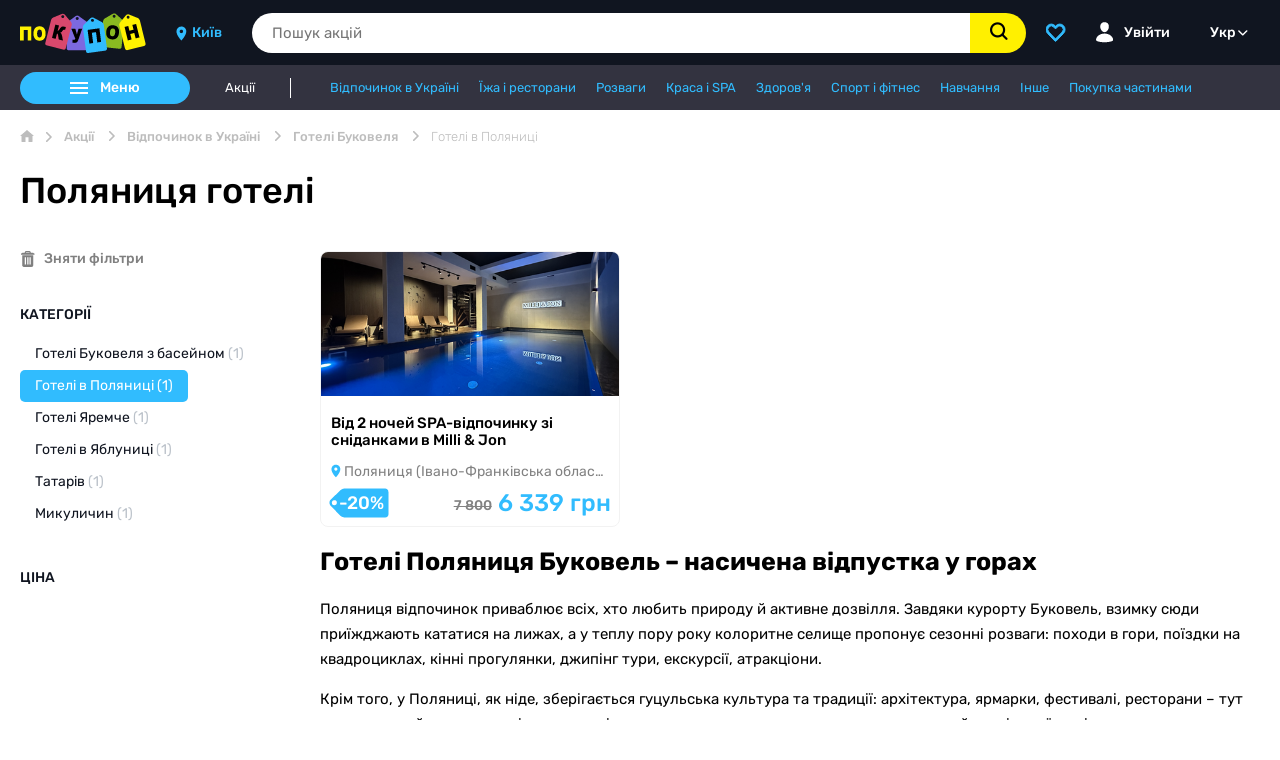

--- FILE ---
content_type: text/html; charset=utf-8
request_url: https://pokupon.ua/uk/deals/ukraine/polyanica
body_size: 207399
content:
<!DOCTYPE html><html lang="uk" dir="ltr" data-critters-container><head><link rel="preconnect" href="https://fonts.gstatic.com" crossorigin>
    <meta charset="utf-8">
    <title>Готелі Поляниця ᐉ До 30% знижки</title>
    <meta name="description" content="Готелі в Поляниці зі знижкою до 30% на Pokupon.ua 👉 Забронювати готелі Поляниця Буковель по акції⚡️Оплата частинами ✔️ Найнижчі ціни">
    <base href="/uk/">
    <meta name="viewport" content="width=device-width, initial-scale=1">
    <link rel="icon" href="favicon.ico" type="image/x-icon">
    <link rel="shortcut icon" href="favicon.ico" type="image/x-icon">
    <link rel="alternate" hreflang="uk" href="https://pokupon.ua/deals/ukraine/polyanica">
    <link rel="alternate" hreflang="ru" href="https://pokupon.ua/ru/deals/ukraine/polyanica">
    <link rel="alternate" hreflang="en" href="https://pokupon.ua/en/deals/ukraine/polyanica">
    <link rel="canonical" href="https://pokupon.ua/uk/deals/ukraine/polyanica">

    <!-- eSputnik Statistics -->
    <script>
      !(function (t, e, c, n) {
        var s = e.createElement(c);
        (s.async = 1),
          (s.src = 'https://statics.esputnik.com/scripts/' + n + '.js');
        var r = e.scripts[0];
        r.parentNode.insertBefore(s, r);
        var f = function () {
          f.c(arguments);
        };
        f.q = [];
        f.c = function () {
          f.q.push(arguments);
        };
        t['eS'] = t['eS'] || f;
      })(window, document, 'script', '24A38E1CF8A9492C9ED445987F95718A');
    </script>
    <script>
      eS('init', { TRACKING: false, RECOMS: true });
    </script>
    <!-- End of the eSputnik Statistics -->

    <!-- Google tag (gtag.js) -->
    <script async src="https://www.googletagmanager.com/gtag/js?id=G-R0YY2CPQBZ"></script>
    <script>
      window.dataLayer = window.dataLayer || [];

      function gtag() {
        dataLayer.push(arguments);
      }

      gtag('js', new Date());
      if (window?.localStorage) {
        const user_id = window.localStorage.getItem(
          'USER_ID_LOCAL_STORAGE_KEY',
        );
        if (user_id) {
          gtag('config', 'G-R0YY2CPQBZ', { user_id });
        } else {
          gtag('config', 'G-R0YY2CPQBZ');
        }
      } else {
        gtag('config', 'G-R0YY2CPQBZ');
      }
    </script>
    <!-- End of the Google tag (gtag.js) -->

    <!-- Google Tag Manager -->
    <script>
      (function (w, d, s, l, i) {
        w[l] = w[l] || [];
        w[l].push({
          'gtm.start': new Date().getTime(),
          event: 'gtm.js',
        });
        var f = d.getElementsByTagName(s)[0],
          j = d.createElement(s),
          dl = l != 'dataLayer' ? '&l=' + l : '';
        j.async = true;
        j.src = 'https://www.googletagmanager.com/gtm.js?id=' + i + dl;
        f.parentNode.insertBefore(j, f);
      })(window, document, 'script', 'dataLayer', 'GTM-5DZPJ7');
    </script>
    <!-- End of the Google Tag Manager -->

    <!-- Global site tag (gtag.js) - Google Ads: 308027344 -->
    <script async src="https://www.googletagmanager.com/gtag/js?id=AW-308027344"></script>
    <script>
      gtag('config', 'AW-308027344');
    </script>
    <!--    -->

    <style>@font-face{font-family:'Material Icons';font-style:normal;font-weight:400;src:url(https://fonts.gstatic.com/s/materialicons/v145/flUhRq6tzZclQEJ-Vdg-IuiaDsNc.woff2) format('woff2');}.material-icons{font-family:'Material Icons';font-weight:normal;font-style:normal;font-size:24px;line-height:1;letter-spacing:normal;text-transform:none;display:inline-block;white-space:nowrap;word-wrap:normal;direction:ltr;-webkit-font-feature-settings:'liga';-webkit-font-smoothing:antialiased;}</style>
  <style>@charset "UTF-8";:root{font-family:-apple-system,BlinkMacSystemFont,Segoe UI,Roboto,Helvetica,Arial,sans-serif,"Apple Color Emoji","Segoe UI Emoji",Segoe UI Symbol;--font-family: -apple-system, BlinkMacSystemFont, "Segoe UI", Roboto, Helvetica, Arial, sans-serif, "Apple Color Emoji", "Segoe UI Emoji", "Segoe UI Symbol";--surface-a: #ffffff;--surface-b: #f8f9fa;--surface-c: #e9ecef;--surface-d: #dee2e6;--surface-e: #ffffff;--surface-f: #ffffff;--text-color: #495057;--text-color-secondary: #6c757d;--primary-color: #2196F3;--primary-color-text: #ffffff;--surface-0: #ffffff;--surface-50: #fafafa;--surface-100: #f5f5f5;--surface-200: #eeeeee;--surface-300: #e0e0e0;--surface-400: #bdbdbd;--surface-500: #9e9e9e;--surface-600: #757575;--surface-700: #616161;--surface-800: #424242;--surface-900: #212121;--gray-50: #fafafa;--gray-100: #f5f5f5;--gray-200: #eeeeee;--gray-300: #e0e0e0;--gray-400: #bdbdbd;--gray-500: #9e9e9e;--gray-600: #757575;--gray-700: #616161;--gray-800: #424242;--gray-900: #212121;--content-padding: 1rem;--inline-spacing: .5rem;--border-radius: 3px;--surface-ground: #f8f9fa;--surface-section: #ffffff;--surface-card: #ffffff;--surface-overlay: #ffffff;--surface-border: #dee2e6;--surface-hover: #e9ecef;--maskbg: rgba(0, 0, 0, .4);--highlight-bg: #E3F2FD;--highlight-text-color: #495057;--focus-ring: 0 0 0 .2rem #a6d5fa;color-scheme:light}:root{--blue-50:#f4fafe;--blue-100:#cae6fc;--blue-200:#a0d2fa;--blue-300:#75bef8;--blue-400:#4baaf5;--blue-500:#2196f3;--blue-600:#1c80cf;--blue-700:#1769aa;--blue-800:#125386;--blue-900:#0d3c61;--green-50:#f6fbf6;--green-100:#d4ecd5;--green-200:#b2ddb4;--green-300:#90cd93;--green-400:#6ebe71;--green-500:#4caf50;--green-600:#419544;--green-700:#357b38;--green-800:#2a602c;--green-900:#1e4620;--yellow-50:#fffcf5;--yellow-100:#fef0cd;--yellow-200:#fde4a5;--yellow-300:#fdd87d;--yellow-400:#fccc55;--yellow-500:#fbc02d;--yellow-600:#d5a326;--yellow-700:#b08620;--yellow-800:#8a6a19;--yellow-900:#644d12;--cyan-50:#f2fcfd;--cyan-100:#c2eff5;--cyan-200:#91e2ed;--cyan-300:#61d5e4;--cyan-400:#30c9dc;--cyan-500:#00bcd4;--cyan-600:#00a0b4;--cyan-700:#008494;--cyan-800:#006775;--cyan-900:#004b55;--pink-50:#fef4f7;--pink-100:#fac9da;--pink-200:#f69ebc;--pink-300:#f1749e;--pink-400:#ed4981;--pink-500:#e91e63;--pink-600:#c61a54;--pink-700:#a31545;--pink-800:#801136;--pink-900:#5d0c28;--indigo-50:#f5f6fb;--indigo-100:#d1d5ed;--indigo-200:#acb4df;--indigo-300:#8893d1;--indigo-400:#6372c3;--indigo-500:#3f51b5;--indigo-600:#36459a;--indigo-700:#2c397f;--indigo-800:#232d64;--indigo-900:#192048;--teal-50:#f2faf9;--teal-100:#c2e6e2;--teal-200:#91d2cc;--teal-300:#61beb5;--teal-400:#30aa9f;--teal-500:#009688;--teal-600:#008074;--teal-700:#00695f;--teal-800:#00534b;--teal-900:#003c36;--orange-50:#fff8f2;--orange-100:#fde0c2;--orange-200:#fbc791;--orange-300:#f9ae61;--orange-400:#f79530;--orange-500:#f57c00;--orange-600:#d06900;--orange-700:#ac5700;--orange-800:#874400;--orange-900:#623200;--bluegray-50:#f7f9f9;--bluegray-100:#d9e0e3;--bluegray-200:#bbc7cd;--bluegray-300:#9caeb7;--bluegray-400:#7e96a1;--bluegray-500:#607d8b;--bluegray-600:#526a76;--bluegray-700:#435861;--bluegray-800:#35454c;--bluegray-900:#263238;--purple-50:#faf4fb;--purple-100:#e7cbec;--purple-200:#d4a2dd;--purple-300:#c279ce;--purple-400:#af50bf;--purple-500:#9c27b0;--purple-600:#852196;--purple-700:#6d1b7b;--purple-800:#561561;--purple-900:#3e1046;--red-50:#fff5f5;--red-100:#ffd1ce;--red-200:#ffada7;--red-300:#ff8980;--red-400:#ff6459;--red-500:#ff4032;--red-600:#d9362b;--red-700:#b32d23;--red-800:#8c231c;--red-900:#661a14;--primary-50:#f4fafe;--primary-100:#cae6fc;--primary-200:#a0d2fa;--primary-300:#75bef8;--primary-400:#4baaf5;--primary-500:#2196f3;--primary-600:#1c80cf;--primary-700:#1769aa;--primary-800:#125386;--primary-900:#0d3c61}@layer primeng{*{box-sizing:border-box}.p-component{font-family:var(--font-family);font-feature-settings:var(--font-feature-settings, normal);font-size:1rem;font-weight:400}.p-component:disabled{opacity:.6}.pi{font-size:1rem}.p-inputgroup>.p-component{border-radius:0;margin:0}.p-inputgroup>.p-component:focus{z-index:1}.p-inputgroup button:first-child,.p-inputgroup input:first-child,.p-inputgroup>.p-inputwrapper:first-child>.p-component,.p-inputgroup>.p-inputwrapper:first-child>.p-component>.p-inputtext{border-top-left-radius:3px;border-bottom-left-radius:3px}.p-inputgroup button:last-child,.p-inputgroup input:last-child,.p-inputgroup>.p-inputwrapper:last-child>.p-component,.p-inputgroup>.p-inputwrapper:last-child>.p-component>.p-inputtext{border-top-right-radius:3px;border-bottom-right-radius:3px}.p-inputtext{font-family:var(--font-family);font-feature-settings:var(--font-feature-settings, normal);font-size:1rem;color:#495057;background:#fff;padding:.5rem;border:1px solid #ced4da;transition:background-color .2s,color .2s,border-color .2s,box-shadow .2s;appearance:none;border-radius:3px}.p-inputtext:enabled:hover{border-color:#2196f3}.p-inputtext:enabled:focus{outline:0 none;outline-offset:0;box-shadow:0 0 0 .2rem #a6d5fa;border-color:#2196f3}.p-button{color:#fff;background:#2196f3;border:1px solid #2196F3;padding:.5rem 1rem;font-size:1rem;transition:background-color .2s,color .2s,border-color .2s,box-shadow .2s;border-radius:3px;outline-color:transparent}.p-button:not(:disabled):hover{background:#0d89ec;color:#fff;border-color:#0d89ec}.p-button:not(:disabled):active{background:#0b7ad1;color:#fff;border-color:#0b7ad1}.p-button:focus-visible{outline:0 none;outline-offset:0;box-shadow:0 0 0 .2rem #a6d5fa}.p-button.p-button-icon-only{width:2.357rem;padding:.5rem 0}}@layer primeng{.p-component,.p-component *{box-sizing:border-box}@-webkit-keyframes p-fadein{0%{opacity:0}to{opacity:1}}button{border-radius:0}}@-webkit-keyframes p-icon-spin{0%{-webkit-transform:rotate(0);transform:rotate(0)}to{-webkit-transform:rotate(359deg);transform:rotate(359deg)}}@layer primeng{.p-button{margin:0;display:inline-flex;cursor:pointer;-webkit-user-select:none;user-select:none;align-items:center;vertical-align:bottom;text-align:center;overflow:hidden;position:relative}.p-button:disabled{cursor:default;pointer-events:none}.p-button-icon-only{justify-content:center}.p-button-icon-only:after{content:"p";visibility:hidden;clip:rect(0 0 0 0);width:0}}@layer primeng{.p-inputtext{margin:0}.p-inputgroup{display:flex;align-items:stretch;width:100%}.p-inputgroup .p-inputtext,.p-inputgroup .p-inputwrapper,.p-inputgroup .p-inputwrapper>.p-component{flex:1 1 auto;width:1%}}@font-face{font-family:primeicons;font-display:block;src:url("./media/primeicons-RSSEDYLY.eot");src:url("./media/primeicons-RSSEDYLY.eot?#iefix") format("embedded-opentype"),url("./media/primeicons-4GST5W3O.woff2") format("woff2"),url("./media/primeicons-P53SE5CV.woff") format("woff"),url("./media/primeicons-GEFHGEHP.ttf") format("truetype"),url("./media/primeicons-DHQU4SEP.svg?#primeicons") format("svg");font-weight:400;font-style:normal}.pi{font-family:primeicons;speak:none;font-style:normal;font-weight:400;font-variant:normal;text-transform:none;line-height:1;display:inline-block;-webkit-font-smoothing:antialiased;-moz-osx-font-smoothing:grayscale}.pi:before{--webkit-backface-visibility:hidden;backface-visibility:hidden}@-webkit-keyframes fa-spin{0%{-webkit-transform:rotate(0deg);transform:rotate(0)}to{-webkit-transform:rotate(359deg);transform:rotate(359deg)}}.pi-search:before{content:"\e908"}
</style><link rel="stylesheet" href="styles-AOG7LFX5.css" media="print" onload="this.media='all'"><noscript><link rel="stylesheet" href="styles-AOG7LFX5.css"></noscript><style ng-app-id="ng">html{line-height:1.15;-webkit-text-size-adjust:100%}body{margin:0}main{display:block}h1{font-size:2em;margin:.67em 0}hr{box-sizing:content-box;height:0;overflow:visible}pre{font-family:monospace,monospace;font-size:1em}a{background-color:transparent}abbr[title]{border-bottom:none;text-decoration:underline;text-decoration:underline dotted}b,strong{font-weight:bolder}code,kbd,samp{font-family:monospace,monospace;font-size:1em}small{font-size:80%}sub,sup{font-size:75%;line-height:0;position:relative;vertical-align:baseline}sub{bottom:-.25em}sup{top:-.5em}img{border-style:none}button,input,optgroup,select,textarea{font-family:inherit;font-size:100%;line-height:1.15;margin:0}button,input{overflow:visible}button,select{text-transform:none}button,[type=button],[type=reset],[type=submit]{-webkit-appearance:button}button::-moz-focus-inner,[type=button]::-moz-focus-inner,[type=reset]::-moz-focus-inner,[type=submit]::-moz-focus-inner{border-style:none;padding:0}button:-moz-focusring,[type=button]:-moz-focusring,[type=reset]:-moz-focusring,[type=submit]:-moz-focusring{outline:1px dotted ButtonText}fieldset{padding:.35em .75em .625em}legend{box-sizing:border-box;color:inherit;display:table;max-width:100%;padding:0;white-space:normal}progress{vertical-align:baseline}textarea{overflow:auto}[type=checkbox],[type=radio]{box-sizing:border-box;padding:0}[type=number]::-webkit-inner-spin-button,[type=number]::-webkit-outer-spin-button{height:auto}[type=search]{-webkit-appearance:textfield;outline-offset:-2px}[type=search]::-webkit-search-decoration{-webkit-appearance:none}::-webkit-file-upload-button{-webkit-appearance:button;font:inherit}details{display:block}summary{display:list-item}template{display:none}[hidden]{display:none}
/*! Bundled license information:

normalize.css/normalize.css:
  (*! normalize.css v8.0.1 | MIT License | github.com/necolas/normalize.css *)
*/
</style><style ng-app-id="ng">body{font-family:Rubik,-apple-system,BlinkMacSystemFont,Ubuntu,sans-serif;-webkit-font-smoothing:antialiased;-moz-osx-font-smoothing:grayscale;height:100%}*{box-sizing:border-box}a{text-decoration:none}h1,h2,h3,h4,h5,h6,p{margin:0}.icon{display:inline-block;vertical-align:text-bottom}textarea{overflow:auto;resize:vertical}button,input,optgroup,select,textarea{margin:0;font-family:inherit;font-size:inherit;line-height:inherit}#instance{visibility:hidden;opacity:0;height:0;width:0}.block-scroll{overflow:hidden}@media (max-width: 768px){input,optgroup,select,textarea{font-size:16px!important}}
</style><style ng-app-id="ng">.container{max-width:1300px;padding:0 20px;margin:0 auto}
</style><style ng-app-id="ng">.form-hidden{display:none}.form-group{margin-bottom:20px}.form-row{display:flex;flex-wrap:wrap;margin-right:-10px;margin-left:-10px}.form-row>.form-column{padding-right:10px;padding-left:10px}.form-column{flex-basis:0;flex-grow:1;max-width:100%}.ng-invalid:not(form):not(.ng-untouched):not(.ng-select){border-color:#bf3030;box-shadow:0 0 0 4px #bf303026}.form-label{font-size:14px;display:inline-block;margin-bottom:10px;padding-left:15px}.form-label--medium{font-weight:500}.form-label--required:after{content:"*";color:#bf3030}.form-label--italic{font-style:italic}.form-control{display:block;width:100%;background:#fff;border:1px solid #D4D4D4;padding:0 15px;height:35px;border-radius:50px;transition:border-color .4s ease,box-shadow .4s ease;font-size:14px;color:#000}.form-control__primary-border{border:1px solid #31BCFE}.form-control::placeholder{color:#828282}.form-control:focus{border-color:#31bcfe;box-shadow:0 0 0 4px #31bcfe26;outline:none}.form-control:disabled{background:#f2f6f7;cursor:not-allowed}.form-control-textarea{display:block;width:100%;min-height:100px;background:#fff;border:1px solid #BDBDBD;padding:15px 9px;border-radius:10px;transition:border-color .4s ease,box-shadow .4s ease;font-size:14px;color:#000;resize:vertical}.form-control-textarea::placeholder{color:#828282}.form-control-textarea:focus{border-color:#31bcfe;box-shadow:0 0 0 4px #31bcfe26;outline:none}.ng-select.form-control-select .ng-select-container{background:#fff;border:1px solid #BDBDBD;height:35px;border-radius:50px;align-items:center;transition:border-color .4s ease,box-shadow .4s ease}.ng-select.form-control-select .ng-value-container{padding-left:15px;align-items:center}.ng-select.form-control-select .ng-value-container .ng-input input{padding-left:15px!important}.ng-select.form-control-select .ng-placeholder{font-size:14px;color:#828282}.ng-select.form-control-select .ng-value{font-size:14px;color:#000}.ng-select.form-control-select .ng-has-value .ng-placeholder{display:none}.ng-select.form-control-select .ng-arrow-wrapper{width:27px;padding-right:15px}.ng-select.form-control-select .ng-arrow-wrapper .ng-arrow{vertical-align:middle;width:12px;height:12px;background-image:url("data:image/svg+xml,%3Csvg xmlns='http://www.w3.org/2000/svg' fill='black' viewBox='0 0 6 10'%3E%3Cpath d='M3.94 4.999L.218 8.719a.754.754 0 00.002 1.06.748.748 0 001.06.002l4.254-4.254a.745.745 0 00.216-.526.733.733 0 00-.216-.531L1.28.216A.754.754 0 00.221.22a.748.748 0 00-.002 1.06L3.939 5z'/%3E%3C/svg%3E");background-repeat:no-repeat;background-position:center center;transform:rotate(90deg);transition:transform .4s ease;will-change:transform}.ng-select.form-control-select .ng-dropdown-panel{background-color:#fff;border:1px solid #BDBDBD;border-radius:0;box-shadow:0 20px 25px #00143326;left:0}.ng-select.form-control-select .ng-dropdown-panel.ng-select-bottom{top:100%;border-top-width:0}.ng-select.form-control-select .ng-dropdown-panel .ng-dropdown-panel-items .ng-optgroup{color:#000;font-size:16px;font-weight:500;padding:10px 15px}.ng-select.form-control-select .ng-dropdown-panel .ng-dropdown-panel-items .ng-option{color:#000;font-size:14px;padding:10px 15px}.ng-select.form-control-select .ng-dropdown-panel .ng-dropdown-panel-items .ng-option.ng-option-marked{background:#f2f2f2}.ng-select.form-control-select .ng-dropdown-panel .ng-dropdown-panel-items .ng-option[aria-selected=true]{background:#ddd}.ng-select.form-control-select.ng-select-opened .ng-select-container{background:#fff;border-bottom-color:#fff;border-radius:17.5px 17.5px 0 0}.ng-select.form-control-select.ng-select-opened .ng-arrow{transform:rotate(-90deg)}.ng-select.form-control-select.ng-select-focused:not(.ng-select-opened)>.ng-select-container{border-color:#31bcfe;box-shadow:0 0 0 4px #31bcfe26}.ng-select.form-control-select.ng-invalid:not(.ng-untouched) .ng-select-container{border-color:#bf3030;box-shadow:0 0 0 4px #bf303026}.ng-select.form-control-select.ng-select-disabled .ng-select-container{cursor:not-allowed;background:#f2f6f7}.ng-select.form-control-select.ng-select-disabled .ng-arrow-wrapper{display:none}.form-stepper{width:100%;position:relative}.form-stepper-control{display:block;padding:0 45px;width:100%;height:35px;text-align:center;font-size:14px;border-radius:50px;border:1px solid #BDBDBD;background:#fff;outline:none;transition:border-color .4s ease,box-shadow .4s ease}.form-stepper-control:focus{border-color:#31bcfe;box-shadow:0 0 0 4px #31bcfe26}.form-stepper-btn{position:absolute;top:0;padding:0;width:40px;height:35px;font-size:14px;border:1px solid #BDBDBD;cursor:pointer;background:#fff;outline:none;transition:border-color .4s ease,box-shadow .4s ease}.form-stepper-btn--left{left:0;border-radius:50px 0 0 50px}.form-stepper-btn--right{right:0;border-radius:0 50px 50px 0}.form-stepper-btn:focus{border-color:#31bcfe;box-shadow:0 0 0 4px #31bcfe26}.form-datepicker-container{position:relative;width:100%}.form-datepicker-btn{background:none;border:none;padding:0;margin:0;position:absolute;top:50%;right:10px;transform:translateY(-50%);color:#000;cursor:pointer;outline:none;transition:color .4s ease}.form-datepicker-btn:focus{color:#31bcfe}.form-submit{cursor:pointer;min-width:200px;height:45px;margin-top:30px;padding:0 15px;vertical-align:middle;font-size:16px;font-weight:400;border-radius:50px;border:0;outline:none;background-color:#fff000;color:#000;transition:background-color .4s ease,box-shadow .4s ease,opacity .4s ease}.form-submit:disabled{opacity:.5;transition:all .4s ease;cursor:initial}.form-submit:hover:not(:disabled){background-color:#ffd70d}.form-submit--centered{display:block;margin-right:auto;margin-left:auto}.form-submit--sm{height:35px;font-size:14px}.form-submit:disabled{opacity:.5}.form-cancel{background:#fff;border:1px solid #31BCFE;color:#31bcfe}.form-cancel:hover{background:#fff}.form-cancel:hover:not(:disabled){background-color:#fff}.form-cancel:focus{background:#fff;border:1px solid #31BCFE;color:#31bcfe}.checkbox__control{display:inline-grid;width:1.5em;height:1.5em;border-radius:.25em;border:.1em solid #31BCFE;color:#31bcfe;outline:none}.checkbox__control svg{transform:scale(0);transform-origin:bottom left;outline:none;width:18px;height:18px;margin:0 auto}.checkbox__input{grid-template-areas:"checkbox";outline:none;width:auto}.checkbox__input>*{grid-area:checkbox;outline:none}.checkbox__input .hidden-checkbox{opacity:0;width:0;height:0;pointer-events:none}.checkbox__input .hidden-checkbox:checked+.checkbox__control svg{transform:scale(1)}.new-form.form-group{margin-bottom:20px;display:flex;flex-direction:row;justify-content:space-between}.new-form .form-field{width:100%;display:flex;flex-direction:column}.new-form .form-field .form-label{font-size:14px;margin-bottom:0;padding-left:0}.new-form .form-field .form-input{border-radius:8px;height:44px;font-size:14px;border:1px solid #E0E4EB}.new-form .form-space{padding:10px}
</style><style ng-app-id="ng">.custom-pagination{margin:0;padding:0;display:flex;list-style:none}.custom-pagination.centered{justify-content:center}.pagination-link{cursor:pointer;display:flex;padding:5px 0;align-items:center;justify-content:center;height:100%;min-width:36px;font-size:0;color:#31bcfe;border:1px solid #BDBDBD;margin-right:-1px}.pagination-page.current{background:#e3e3e3}.pagination-page.current .pagination-link{color:#828282;cursor:auto}.pagination-label{font-size:14px}.pagination-next .icon-triangle{transform:rotate(180deg)}.pagination-previous .pagination-link{border-radius:50px 0 0 50px}.pagination-next .pagination-link{border-radius:0 50px 50px 0}.pagination-next.disabled,.pagination-previous.disabled{pointer-events:none;cursor:auto}
</style><style ng-app-id="ng">.p-calendar{width:100%}.p-datepicker{max-width:300px;min-width:235px!important}.p-datepicker .p-datepicker-header,.p-datepicker .p-timepicker{padding:0}.p-datepicker .p-timepicker>div{padding:0}.p-datepicker .p-timepicker span{font-size:13px}.p-datepicker table th{padding:0}.p-datepicker table th>span{width:1.5rem;height:1.5rem;font-size:13px}.p-datepicker table td{padding:0}.p-datepicker table td>span{width:1.5rem;height:1.5rem;font-size:13px}.p-datepicker table td>span:focus{box-shadow:none}.p-datepicker:not(.p-disabled) table td span:not(.p-highlight):not(.p-disabled):focus{box-shadow:none}.p-inputtext{font-family:Rubik,-apple-system,BlinkMacSystemFont,Ubuntu,sans-serif}
</style><style ng-app-id="ng">.layout{height:100%;display:flex;flex-direction:column}.content{position:relative;flex:1}.overlay{position:fixed;inset:65px 0 0;background-color:#00000080;z-index:3}.scroll-to-top{display:flex;align-items:center;justify-content:center;width:45px;height:45px;position:fixed;right:35px;bottom:60px;background:#00000080;border:none;border-radius:50%;outline:none;cursor:pointer;color:#fff;transition:all .4s ease;z-index:-1;opacity:0}.scroll-to-top svg{width:20px;transform:rotate(-90deg)}.scroll-to-top:hover{background:#000;color:#31bcfe}.scroll-to-top.visible{z-index:1;opacity:1}
</style><style ng-app-id="ng">[_nghost-ng-c755227442]{display:block}[_nghost-ng-c755227442]   .app-header[_ngcontent-ng-c755227442]{background:#101520;position:fixed;top:0;width:100%;z-index:4}[_nghost-ng-c755227442]   .app-header[_ngcontent-ng-c755227442]   app-mobile-header[_ngcontent-ng-c755227442]{display:none}@media (max-width: 768px){[_nghost-ng-c755227442]{display:block}[_nghost-ng-c755227442]   app-sub-header[_ngcontent-ng-c755227442]{display:none}[_nghost-ng-c755227442]   .app-header[_ngcontent-ng-c755227442]   app-desktop-header[_ngcontent-ng-c755227442]{display:none}[_nghost-ng-c755227442]   .app-header[_ngcontent-ng-c755227442]   app-mobile-header[_ngcontent-ng-c755227442]{display:block}}</style><style ng-app-id="ng">[_nghost-ng-c2843340095]{display:block}[_nghost-ng-c2843340095]   .copyright[_ngcontent-ng-c2843340095]{text-align:center;font-size:15px;line-height:65px}</style><style ng-app-id="ng">[_nghost-ng-c2495330608]{display:block}[_nghost-ng-c2495330608]   .app-header-section[_ngcontent-ng-c2495330608]{display:flex;align-items:center}[_nghost-ng-c2495330608]   .logo-link[_ngcontent-ng-c2495330608]{display:flex;align-self:center}[_nghost-ng-c2495330608]   .logo-link[_ngcontent-ng-c2495330608]   .logo-img[_ngcontent-ng-c2495330608]{width:126px;height:40px}[_nghost-ng-c2495330608]   app-header-city-select[_ngcontent-ng-c2495330608]{margin-left:30px}[_nghost-ng-c2495330608]   app-search-input[_ngcontent-ng-c2495330608]{margin-left:30px;width:auto;flex:1 1 auto}[_nghost-ng-c2495330608]   .user-actions[_ngcontent-ng-c2495330608]{display:flex;margin-left:20px;justify-content:flex-end;align-items:center;height:100%}[_nghost-ng-c2495330608]   .user-actions[_ngcontent-ng-c2495330608]   app-header-language[_ngcontent-ng-c2495330608]{margin-left:30px}[_nghost-ng-c2495330608]   .favorite-btn[_ngcontent-ng-c2495330608]{padding:0;margin:0;background:none;border:0;cursor:pointer;align-self:center;color:#fff;transition:color .3s ease}[_nghost-ng-c2495330608]   .favorite-btn[_ngcontent-ng-c2495330608]:hover{color:#31bcfe}[_nghost-ng-c2495330608]   .login[_ngcontent-ng-c2495330608]{margin-left:30px;font-weight:500;font-size:14px;align-self:center;color:#fff;transition:color .3s ease}[_nghost-ng-c2495330608]   .login[_ngcontent-ng-c2495330608]   span[_ngcontent-ng-c2495330608]{margin-left:10px}[_nghost-ng-c2495330608]   .login[_ngcontent-ng-c2495330608]   .label[_ngcontent-ng-c2495330608]{display:flex;align-items:center}[_nghost-ng-c2495330608]   .login[_ngcontent-ng-c2495330608]   .label[_ngcontent-ng-c2495330608]:hover{cursor:pointer;color:#31bcfe}[_nghost-ng-c2495330608]   .login[_ngcontent-ng-c2495330608]   .label[_ngcontent-ng-c2495330608]:hover   .label-dropdown[_ngcontent-ng-c2495330608]:after{border-color:#31BCFE transparent transparent transparent}.label-dropdown[_ngcontent-ng-c2495330608]{max-width:190px;white-space:nowrap;overflow:hidden;text-overflow:ellipsis}.label-dropdown[_ngcontent-ng-c2495330608]:after{margin:0 0 2px 5px;display:inline-block;width:0;height:0;border-style:solid;transition:.4s ease;border-width:5px 4px 0 4px;border-color:#fff transparent transparent transparent;content:""}.login.authorized[_ngcontent-ng-c2495330608]{position:relative}.dropdown-menu[_ngcontent-ng-c2495330608]{position:absolute;bottom:0;right:0;transform:translateY(103%);z-index:2}</style><style ng-app-id="ng">[_nghost-ng-c3861269969]{display:block}[_nghost-ng-c3861269969]   .app-header-section[_ngcontent-ng-c3861269969]{display:flex;align-items:center;justify-content:space-between;width:100%;background:#101520;position:relative}[_nghost-ng-c3861269969]   .app-header-section[_ngcontent-ng-c3861269969]   .logo-link[_ngcontent-ng-c3861269969]{height:100%;display:flex;align-items:center}[_nghost-ng-c3861269969]   .app-header-section[_ngcontent-ng-c3861269969]   .logo-link[_ngcontent-ng-c3861269969]   .logo-img[_ngcontent-ng-c3861269969]{height:35px}[_nghost-ng-c3861269969]   .app-header-section[_ngcontent-ng-c3861269969]   .open-aside-menu-button[_ngcontent-ng-c3861269969], [_nghost-ng-c3861269969]   .app-header-section[_ngcontent-ng-c3861269969]   .search-button[_ngcontent-ng-c3861269969]{background:none;outline:none;border:none;height:100%;width:65px;padding:0;cursor:pointer;display:flex;align-items:center;justify-content:center;color:#fff}[_nghost-ng-c3861269969]   .app-header-section[_ngcontent-ng-c3861269969]   .open-aside-menu-button[_ngcontent-ng-c3861269969]   app-flip[_ngcontent-ng-c3861269969], [_nghost-ng-c3861269969]   .app-header-section[_ngcontent-ng-c3861269969]   .search-button[_ngcontent-ng-c3861269969]   app-flip[_ngcontent-ng-c3861269969]{width:20px;height:20px}[_nghost-ng-c3861269969]   .app-header-section[_ngcontent-ng-c3861269969]   app-search-input[_ngcontent-ng-c3861269969]{position:absolute;right:50px;width:0;overflow:hidden;transition:width .2s linear}[_nghost-ng-c3861269969]   .app-header-section[_ngcontent-ng-c3861269969]   app-search-input.open-search[_ngcontent-ng-c3861269969]{overflow:unset;width:calc(100% - 60px)}[_nghost-ng-c3861269969]   .aside[_ngcontent-ng-c3861269969]{width:100%;height:-webkit-fill-available;position:fixed;top:0;left:-100%;background:#fff;transition:left .2s linear}[_nghost-ng-c3861269969]   .aside.aside-open[_ngcontent-ng-c3861269969]{left:0}[_nghost-ng-c3861269969]   .aside[_ngcontent-ng-c3861269969]   .aside-header[_ngcontent-ng-c3861269969]   .aside-header-actions[_ngcontent-ng-c3861269969]{display:flex;height:100%}[_nghost-ng-c3861269969]   .aside[_ngcontent-ng-c3861269969]   .aside-header[_ngcontent-ng-c3861269969]   .aside-header-actions[_ngcontent-ng-c3861269969]   app-header-language[_ngcontent-ng-c3861269969]{margin:0 20px}[_nghost-ng-c3861269969]   .aside[_ngcontent-ng-c3861269969]   .aside-menu[_ngcontent-ng-c3861269969]{height:calc(100% - 65px);overflow:auto}[_nghost-ng-c3861269969]   .aside[_ngcontent-ng-c3861269969]   .aside-menu[_ngcontent-ng-c3861269969]   .menu-list[_ngcontent-ng-c3861269969]{list-style:none;padding:0;margin:20px 0 0}[_nghost-ng-c3861269969]   .aside[_ngcontent-ng-c3861269969]   .aside-menu[_ngcontent-ng-c3861269969]   .menu-list[_ngcontent-ng-c3861269969]   .menu-list-item[_ngcontent-ng-c3861269969]{padding:0;margin:0}[_nghost-ng-c3861269969]   .aside[_ngcontent-ng-c3861269969]   .aside-menu[_ngcontent-ng-c3861269969]   .menu-list[_ngcontent-ng-c3861269969]   .menu-list-item[_ngcontent-ng-c3861269969]   app-subdomain-dependent-link[_ngcontent-ng-c3861269969]{height:100%;width:100%;display:block}[_nghost-ng-c3861269969]   .aside[_ngcontent-ng-c3861269969]   .aside-menu[_ngcontent-ng-c3861269969]   .menu-list[_ngcontent-ng-c3861269969]   .menu-list-item[_ngcontent-ng-c3861269969]   app-subdomain-dependent-link[_ngcontent-ng-c3861269969]     a{padding:0 20px;height:50px;display:flex;align-items:center;justify-content:space-between;color:#000;font-weight:500}[_nghost-ng-c3861269969]   .aside[_ngcontent-ng-c3861269969]   .aside-menu[_ngcontent-ng-c3861269969]   .menu-list[_ngcontent-ng-c3861269969]   .menu-list-item[_ngcontent-ng-c3861269969]   app-subdomain-dependent-link[_ngcontent-ng-c3861269969]     a svg-icon-sprite{width:14px;height:14px}[_nghost-ng-c3861269969]   .aside[_ngcontent-ng-c3861269969]   .aside-menu[_ngcontent-ng-c3861269969]   .menu-list[_ngcontent-ng-c3861269969]   .menu-list-item[_ngcontent-ng-c3861269969]   app-subdomain-dependent-link[_ngcontent-ng-c3861269969]     a svg-icon-sprite .menu-icon{width:14px;height:14px;stroke:#000}[_nghost-ng-c3861269969]   .aside[_ngcontent-ng-c3861269969]   .aside-menu[_ngcontent-ng-c3861269969]   .menu-list[_ngcontent-ng-c3861269969]   .menu-list-item[_ngcontent-ng-c3861269969]   app-subdomain-dependent-link[_ngcontent-ng-c3861269969]   .menu-list-item-title[_ngcontent-ng-c3861269969]{flex:1;margin:0 10px}[_nghost-ng-c3861269969]   .aside[_ngcontent-ng-c3861269969]   .aside-menu[_ngcontent-ng-c3861269969]   .mobile-stores[_ngcontent-ng-c3861269969]{display:flex;justify-content:space-around;margin:20px 0}</style><style ng-app-id="ng">.container[_ngcontent-ng-c4203622884]{max-width:1300px;padding:0 20px;margin:0 auto}ul[class][_ngcontent-ng-c4203622884], ol[class][_ngcontent-ng-c4203622884]{padding:0;margin:0;list-style:none}a[_ngcontent-ng-c4203622884]{color:inherit}.sub-header[_ngcontent-ng-c4203622884]{width:100%;background:#333340;height:45px}.container[_ngcontent-ng-c4203622884]{position:relative;display:flex;height:100%;align-items:center}.main-menu-wrapper[_ngcontent-ng-c4203622884]{height:100%;display:flex;align-items:center}.main-menu-button[_ngcontent-ng-c4203622884]{width:170px;display:inline-flex;align-items:center;justify-content:center;padding:8px 0;border-radius:30px;border:none;outline:none;cursor:pointer;background:#31bcfe}.main-menu-button[_ngcontent-ng-c4203622884]:hover{background:#0088dc}.main-menu-button[_ngcontent-ng-c4203622884]   .burger-icon[_ngcontent-ng-c4203622884]{position:relative;margin-right:12px}.main-menu-button[_ngcontent-ng-c4203622884]   .burger-icon[_ngcontent-ng-c4203622884]:before, .main-menu-button[_ngcontent-ng-c4203622884]   .burger-icon[_ngcontent-ng-c4203622884]:after{content:"";left:0;position:absolute}.main-menu-button[_ngcontent-ng-c4203622884]   .burger-icon[_ngcontent-ng-c4203622884]:before{top:-5px}.main-menu-button[_ngcontent-ng-c4203622884]   .burger-icon[_ngcontent-ng-c4203622884]:after{top:5px}.main-menu-button[_ngcontent-ng-c4203622884]   .burger-icon[_ngcontent-ng-c4203622884], .main-menu-button[_ngcontent-ng-c4203622884]   .burger-icon[_ngcontent-ng-c4203622884]:before, .main-menu-button[_ngcontent-ng-c4203622884]   .burger-icon[_ngcontent-ng-c4203622884]:after{width:18px;height:2px;background:#fff}.main-menu-button[_ngcontent-ng-c4203622884]   .button-title[_ngcontent-ng-c4203622884]{color:#fff;font-size:14px;font-weight:500}.main-menu[_ngcontent-ng-c4203622884]{width:100%;position:absolute;left:0;top:0;z-index:4}</style><style ng-app-id="ng">a[_ngcontent-ng-c539273717]{color:inherit}</style><style ng-app-id="ng">[_nghost-ng-c1358256157]{display:flex;height:100%}[_nghost-ng-c1358256157]   .active-city[_ngcontent-ng-c1358256157]{cursor:pointer;color:#31bcfe;align-self:center;font-weight:500;font-size:14px;-webkit-user-select:none;user-select:none;display:flex;height:100%;align-items:center}[_nghost-ng-c1358256157]   .active-city[_ngcontent-ng-c1358256157]   span[_ngcontent-ng-c1358256157]{margin-left:5px;vertical-align:middle}[_nghost-ng-c1358256157]   .container[_ngcontent-ng-c1358256157]{background:#fff;padding:20px}[_nghost-ng-c1358256157]   .wrapper[_ngcontent-ng-c1358256157]{display:block;position:absolute;background:#e3e3e3;z-index:4;left:0;top:65px;right:0;pointer-events:auto}[_nghost-ng-c1358256157]   .millionaire-list[_ngcontent-ng-c1358256157]{padding:0;margin:0;list-style:none;display:inline-block;vertical-align:top}[_nghost-ng-c1358256157]   .item-inner[_ngcontent-ng-c1358256157]{display:inline-block;font-size:14px;line-height:30px;padding:0 15px;cursor:pointer;border-radius:5px;transition:.3s ease}[_nghost-ng-c1358256157]   .item-inner._bold[_ngcontent-ng-c1358256157]{font-weight:500}[_nghost-ng-c1358256157]   .item-inner[_ngcontent-ng-c1358256157]:hover{background:#31bcfe;color:#fff}[_nghost-ng-c1358256157]   .cities-dictionary[_ngcontent-ng-c1358256157]{padding:0;margin:0;list-style:none;display:inline-block;column-count:3;column-gap:0}[_nghost-ng-c1358256157]   .cities-dictionary-raw[_ngcontent-ng-c1358256157]{display:flex}[_nghost-ng-c1358256157]   .letter[_ngcontent-ng-c1358256157]{display:inline-block;width:30px;line-height:30px;font-weight:500;color:#31bcfe}[_nghost-ng-c1358256157]   .city-list[_ngcontent-ng-c1358256157]{list-style:none;margin:0;padding:0}@media (max-width: 768px){[_nghost-ng-c1358256157]   .wrapper[_ngcontent-ng-c1358256157]{position:fixed;bottom:0;overflow:auto}[_nghost-ng-c1358256157]   .cities-dictionary[_ngcontent-ng-c1358256157]{column-count:2}[_nghost-ng-c1358256157]   .letter[_ngcontent-ng-c1358256157]{width:20px}[_nghost-ng-c1358256157]   .item-inner[_ngcontent-ng-c1358256157]{padding:0}}</style><style ng-app-id="ng">[_nghost-ng-c745300160]   .search-inputgroup[_ngcontent-ng-c745300160] {width:auto;flex:1 1 auto;display:flex}[_nghost-ng-c745300160]   .search-inputgroup[_ngcontent-ng-c745300160]  .p-inputwrapper{width:100%}[_nghost-ng-c745300160]   .search-inputgroup[_ngcontent-ng-c745300160]  .p-inputwrapper>.p-component{width:100%}[_nghost-ng-c745300160]   .search-inputgroup[_ngcontent-ng-c745300160]  .p-inputwrapper>.p-component input{width:100%}[_nghost-ng-c745300160]   .search-inputgroup[_ngcontent-ng-c745300160]  .p-inputwrapper>.p-component .p-inputtext{height:40px;border-top-left-radius:20px;border-bottom-left-radius:20px;background:#fff;font-size:15px;padding:5px 20px;border:none}[_nghost-ng-c745300160]   .search-inputgroup[_ngcontent-ng-c745300160]  .p-inputwrapper>.p-component .p-inputtext:enabled:focus{box-shadow:none}[_nghost-ng-c745300160]   .search-inputgroup[_ngcontent-ng-c745300160]  .search-button{width:60px;height:40px;border-radius:0 20px 20px 0;border:none;background:#fff000;color:#000;transition:background .3s ease;padding:0}[_nghost-ng-c745300160]   .search-inputgroup[_ngcontent-ng-c745300160]  .search-button:hover{background:#ffd70d}[_nghost-ng-c745300160]   .search-inputgroup[_ngcontent-ng-c745300160]  .search-button:focus{box-shadow:none}[_nghost-ng-c745300160]   .search-inputgroup[_ngcontent-ng-c745300160]  .search-button .pi{font-weight:700;font-size:17px}[_nghost-ng-c745300160]   .search-inputgroup[_ngcontent-ng-c745300160]  .search-panel{min-width:fit-content;border-radius:5px;background:transparent}[_nghost-ng-c745300160]   .search-inputgroup[_ngcontent-ng-c745300160]  .search-panel .p-autocomplete-items{border-radius:5px;padding:5px 0;margin-top:7px;background:#fff;box-shadow:0 5px 25px #00143326}[_nghost-ng-c745300160]   .search-inputgroup[_ngcontent-ng-c745300160]  .search-panel .p-autocomplete-items:before{display:inline-block;vertical-align:middle;left:64px;top:3px;position:absolute;border-bottom:4px solid #ffffff;border-right:4px solid transparent;border-left:4px solid transparent;content:""}[_nghost-ng-c745300160]   .search-inputgroup[_ngcontent-ng-c745300160]  .search-panel .p-autocomplete-items .p-autocomplete-item{padding:0}[_nghost-ng-c745300160]   .search-inputgroup[_ngcontent-ng-c745300160]  .search-panel .p-autocomplete-items .p-autocomplete-item:hover, [_nghost-ng-c745300160]   .search-inputgroup[_ngcontent-ng-c745300160]  .search-panel .p-autocomplete-items .p-autocomplete-item.p-highlight{color:#101520;background:#fff}[_nghost-ng-c745300160]   .search-inputgroup[_ngcontent-ng-c745300160]  .search-panel .p-autocomplete-items .p-autocomplete-item:hover .search-item, [_nghost-ng-c745300160]   .search-inputgroup[_ngcontent-ng-c745300160]  .search-panel .p-autocomplete-items .p-autocomplete-item.p-highlight .search-item{background:#31bcfe;color:#fff}[_nghost-ng-c745300160]   .search-inputgroup[_ngcontent-ng-c745300160]  .search-panel .p-autocomplete-items .p-autocomplete-item .search-item{text-transform:capitalize;border-radius:5px;padding:5px 20px;color:#101520;display:table;font-weight:300;font-size:14px;margin:5px 10px}[_nghost-ng-c745300160]   .search-inputgroup[_ngcontent-ng-c745300160]  .search-panel .p-autocomplete-items .p-autocomplete-item .search-item span{color:#0058c3;font-weight:700}[_nghost-ng-c745300160]   .search-inputgroup[_ngcontent-ng-c745300160]  .search-panel .p-autocomplete-items .p-autocomplete-item .search-item span+span{margin-left:3px}[_nghost-ng-c745300160]   .search-inputgroup.large[_ngcontent-ng-c745300160]  .p-inputwrapper>.p-component .p-inputtext{height:60px;border-top-left-radius:30px;border-bottom-left-radius:30px;font-size:21px;padding:5px 20px}[_nghost-ng-c745300160]   .search-inputgroup.large[_ngcontent-ng-c745300160]  .search-button{width:110px;height:60px;border-radius:0 30px 30px 0}[_nghost-ng-c745300160]   .search-inputgroup.large[_ngcontent-ng-c745300160]  .search-button .pi{font-size:21px}</style><style ng-app-id="ng">[_nghost-ng-c3361586196]{display:block;height:100%}.language[_ngcontent-ng-c3361586196]{width:60px;font-weight:500;font-size:14px;position:relative;height:100%}.language[_ngcontent-ng-c3361586196]   a[_ngcontent-ng-c3361586196]{color:#fff;padding:0 2px 0 10px}.language[_ngcontent-ng-c3361586196]   .current[_ngcontent-ng-c3361586196]{width:100%;cursor:pointer;display:flex;height:100%}.language[_ngcontent-ng-c3361586196]   .current[_ngcontent-ng-c3361586196]   a[_ngcontent-ng-c3361586196], .language[_ngcontent-ng-c3361586196]   .current[_ngcontent-ng-c3361586196]   .ng-arrow-wrapper[_ngcontent-ng-c3361586196]{height:100%;display:flex;align-items:center}.language[_ngcontent-ng-c3361586196]   .all[_ngcontent-ng-c3361586196]{position:absolute;list-style-type:none;width:100%;margin:0;padding:0;z-index:5;background:#101520;border-radius:0 0 5px 5px}.language[_ngcontent-ng-c3361586196]   .all[_ngcontent-ng-c3361586196]   li[_ngcontent-ng-c3361586196]{height:50px}.language[_ngcontent-ng-c3361586196]   .all[_ngcontent-ng-c3361586196]   li[_ngcontent-ng-c3361586196]   a[_ngcontent-ng-c3361586196]{height:100%;width:100%;display:flex;align-items:center;justify-content:center;padding:0}.language[_ngcontent-ng-c3361586196]   .all[_ngcontent-ng-c3361586196]   li[_ngcontent-ng-c3361586196]   a[_ngcontent-ng-c3361586196]:hover{color:#31bcfe}.language[_ngcontent-ng-c3361586196]   .ng-arrow[_ngcontent-ng-c3361586196]{width:10px;height:10px;content:url(data:image/svg+xml,%3Csvg%20width%3D%229%22%20height%3D%226%22%20viewBox%3D%220%200%209%206%22%20fill%3D%22none%22%20xmlns%3D%22http%3A%2F%2Fwww.w3.org%2F2000%2Fsvg%22%3E%0A%3Cpath%20fill-rule%3D%22evenodd%22%20clip-rule%3D%22evenodd%22%20d%3D%22M4.07424%205.27411C4.00462%205.24375%203.93945%205.20009%203.88257%205.14311L0.338897%201.59358C0.0942575%201.34854%200.0955353%200.949964%200.341751%200.703341C0.587967%200.456718%200.985883%200.455438%201.23052%200.700482L4.34246%203.81757L7.46877%200.69125C7.71517%200.444857%208.11337%200.443578%208.35818%200.688393C8.603%200.933209%208.60172%201.33141%208.35533%201.57781L4.78626%205.14688C4.59319%205.33995%204.3069%205.38251%204.07424%205.27411Z%22%20fill%3D%22white%22%2F%3E%0A%3C%2Fsvg%3E%0A);transition:transform .3s ease}</style><style ng-app-id="ng">[_nghost-ng-c2836836375]   use[_ngcontent-ng-c2836836375], [_nghost-ng-c2836836375]   svg[_ngcontent-ng-c2836836375]{fill:currentColor}</style><style ng-app-id="ng">[_nghost-ng-c2327402861]{perspective:1000px;display:block}[_nghost-ng-c2327402861]   .flipper[_ngcontent-ng-c2327402861]{transition:.6s;transform-style:preserve-3d;height:100%;width:100%;position:relative}[_nghost-ng-c2327402861]   .flipper[_ngcontent-ng-c2327402861]   .front[_ngcontent-ng-c2327402861], [_nghost-ng-c2327402861]   .flipper[_ngcontent-ng-c2327402861]   .back[_ngcontent-ng-c2327402861]{width:100%;height:100%;position:absolute;top:0;left:0;backface-visibility:hidden;transition-property:z-index;transition-duration:.3s;transition-timing-function:ease-in-out;transition-delay:0s}[_nghost-ng-c2327402861]   .flipper[_ngcontent-ng-c2327402861]   .front[_ngcontent-ng-c2327402861]{z-index:2;transform:rotateY(0)}[_nghost-ng-c2327402861]   .flipper[_ngcontent-ng-c2327402861]   .back[_ngcontent-ng-c2327402861]{transform:rotateY(180deg)}[_nghost-ng-c2327402861]   .flipper.rotate[_ngcontent-ng-c2327402861]{transform:rotateY(180deg)}[_nghost-ng-c2327402861]   .flipper.rotate[_ngcontent-ng-c2327402861]   .front[_ngcontent-ng-c2327402861]{z-index:1}[_nghost-ng-c2327402861]   .flipper.rotate[_ngcontent-ng-c2327402861]   .back[_ngcontent-ng-c2327402861]{z-index:2}</style><style ng-app-id="ng">.header-link-store[_ngcontent-ng-c3346354933]{display:flex;align-items:center;justify-content:center;padding:0 10px;height:56px;background:#000;border:1px solid #A6A6A6;border-radius:7px;text-decoration:none}.header-link-store[_ngcontent-ng-c3346354933]   .header-link-store-icon[_ngcontent-ng-c3346354933]{height:25px;margin-right:6px}.header-link-store[_ngcontent-ng-c3346354933]   .header-link-store-text[_ngcontent-ng-c3346354933]{display:flex;flex-direction:column}.header-link-store[_ngcontent-ng-c3346354933]   .header-link-store-text[_ngcontent-ng-c3346354933]   span[_ngcontent-ng-c3346354933]{font-size:10px;color:#fff;margin-bottom:4px}</style><style ng-app-id="ng">.header-link-store[_ngcontent-ng-c3854614296]{display:flex;align-items:center;justify-content:center;padding:0 10px;height:56px;background:#000;border:1px solid #A6A6A6;border-radius:7px;text-decoration:none}.header-link-store[_ngcontent-ng-c3854614296]   .header-link-store-icon[_ngcontent-ng-c3854614296]{height:25px;margin-right:6px}.header-link-store[_ngcontent-ng-c3854614296]   .header-link-store-text[_ngcontent-ng-c3854614296]{display:flex;flex-direction:column}.header-link-store[_ngcontent-ng-c3854614296]   .header-link-store-text[_ngcontent-ng-c3854614296]   span[_ngcontent-ng-c3854614296]{font-size:10px;color:#fff;margin-bottom:4px}</style><style ng-app-id="ng">[_nghost-ng-c305732651]{display:block;background:#131926;padding:45px 0 25px}[_nghost-ng-c305732651]   .container[_ngcontent-ng-c305732651]   .column-container[_ngcontent-ng-c305732651]{display:flex;flex-wrap:wrap;margin:-10px}[_nghost-ng-c305732651]   .container[_ngcontent-ng-c305732651]   .column-container[_ngcontent-ng-c305732651]   .column[_ngcontent-ng-c305732651]{margin:10px;width:calc(25% - 20px);min-width:200px}[_nghost-ng-c305732651]   .container[_ngcontent-ng-c305732651]   .column-container[_ngcontent-ng-c305732651]   .column[_ngcontent-ng-c305732651]   .column__title[_ngcontent-ng-c305732651]{color:#fff;font-size:27px;font-weight:400;margin-bottom:35px}[_nghost-ng-c305732651]   .container[_ngcontent-ng-c305732651]   .column-container[_ngcontent-ng-c305732651]   .column[_ngcontent-ng-c305732651]   .list[_ngcontent-ng-c305732651]{margin:0;padding:0;list-style:none}[_nghost-ng-c305732651]   .container[_ngcontent-ng-c305732651]   .column-container[_ngcontent-ng-c305732651]   .column[_ngcontent-ng-c305732651]   .list[_ngcontent-ng-c305732651]   .list__item[_ngcontent-ng-c305732651]{margin-bottom:10px}[_nghost-ng-c305732651]   .container[_ngcontent-ng-c305732651]   .column-container[_ngcontent-ng-c305732651]   .column[_ngcontent-ng-c305732651]   .list[_ngcontent-ng-c305732651]   .list__item[_ngcontent-ng-c305732651]   .list__link[_ngcontent-ng-c305732651]{color:#fff;font-weight:300;font-size:14px}[_nghost-ng-c305732651]   .container[_ngcontent-ng-c305732651]   .column-container[_ngcontent-ng-c305732651]   .column[_ngcontent-ng-c305732651]   .list[_ngcontent-ng-c305732651]   .list__item[_ngcontent-ng-c305732651]   .list__link[_ngcontent-ng-c305732651]:hover{color:#31bcfe}[_nghost-ng-c305732651]   .container[_ngcontent-ng-c305732651]   .column-container[_ngcontent-ng-c305732651]   .column[_ngcontent-ng-c305732651]   .list[_ngcontent-ng-c305732651]   .list__item[_ngcontent-ng-c305732651]   app-footer-btn[_ngcontent-ng-c305732651]{margin-top:40px}@media (max-width: 576px){[_nghost-ng-c305732651]   .container[_ngcontent-ng-c305732651]{justify-content:center}[_nghost-ng-c305732651]   .container[_ngcontent-ng-c305732651]   .column-container[_ngcontent-ng-c305732651]{justify-content:center}[_nghost-ng-c305732651]   .container[_ngcontent-ng-c305732651]   .column-container[_ngcontent-ng-c305732651]   .column[_ngcontent-ng-c305732651]{width:calc(100% - 20px);display:flex;flex-direction:column;align-items:center}[_nghost-ng-c305732651]   .container[_ngcontent-ng-c305732651]   .column-container[_ngcontent-ng-c305732651]   .column[_ngcontent-ng-c305732651]   .list[_ngcontent-ng-c305732651]{display:flex;flex-direction:column;align-items:center}}</style><style ng-app-id="ng">[_nghost-ng-c970546631]{display:block;padding:30px 0;background-color:#333340}[_nghost-ng-c970546631]   .footer-info[_ngcontent-ng-c970546631]{display:flex;justify-content:space-between}[_nghost-ng-c970546631]   .column[_ngcontent-ng-c970546631]{display:inline-block;width:25%}[_nghost-ng-c970546631]   .column[_ngcontent-ng-c970546631]:first-of-type{display:flex}[_nghost-ng-c970546631]   .column[_ngcontent-ng-c970546631]:last-of-type{display:flex;align-items:center}[_nghost-ng-c970546631]   .column[_ngcontent-ng-c970546631]   .links-list[_ngcontent-ng-c970546631]{height:100%;display:flex;justify-content:center;align-items:center;padding:0;margin:0 -20px;list-style:none}[_nghost-ng-c970546631]   .column[_ngcontent-ng-c970546631]   .links-list[_ngcontent-ng-c970546631]   .link-item[_ngcontent-ng-c970546631]{margin:10px;display:flex;align-items:center;justify-content:center}[_nghost-ng-c970546631]   .column[_ngcontent-ng-c970546631]   .links-list[_ngcontent-ng-c970546631]   .link-item[_ngcontent-ng-c970546631]   a[_ngcontent-ng-c970546631]{width:40px;height:40px;color:#fff;transition:color .1s ease;display:flex;align-items:center;justify-content:center}[_nghost-ng-c970546631]   .column[_ngcontent-ng-c970546631]   .links-list[_ngcontent-ng-c970546631]   .link-item[_ngcontent-ng-c970546631]   a[_ngcontent-ng-c970546631]:hover{color:#31bcfe}[_nghost-ng-c970546631]   .mobile__apps[_ngcontent-ng-c970546631]{list-style:none;padding:0;margin:0}[_nghost-ng-c970546631]   .app__item[_ngcontent-ng-c970546631]{width:152px;padding:0;margin:0}[_nghost-ng-c970546631]   .app__item[_ngcontent-ng-c970546631]:last-of-type{margin-top:10px}[_nghost-ng-c970546631]   .secure__img[_ngcontent-ng-c970546631]{list-style:none;padding:0;margin:0 0 0 30px;height:108px;display:flex;flex-direction:column;justify-content:space-between;cursor:pointer}[_nghost-ng-c970546631]   .secure__img-item[_ngcontent-ng-c970546631]:last-of-type{cursor:default}@media (max-width: 768px){[_nghost-ng-c970546631]   .footer-info[_ngcontent-ng-c970546631]{flex-direction:column}[_nghost-ng-c970546631]   .footer-info[_ngcontent-ng-c970546631]   .column[_ngcontent-ng-c970546631]{width:100%;justify-content:space-around}[_nghost-ng-c970546631]   .footer-info[_ngcontent-ng-c970546631]   .column[_ngcontent-ng-c970546631]   ul[_ngcontent-ng-c970546631]{margin:0 0 0 10px}[_nghost-ng-c970546631]   .footer-info[_ngcontent-ng-c970546631]   .column-2[_ngcontent-ng-c970546631]{width:100%;margin:20px 0}}</style><style ng-app-id="ng">[_nghost-ng-c363101964]{display:inline-block}[_nghost-ng-c363101964]   a[_ngcontent-ng-c363101964], [_nghost-ng-c363101964]     a{font-weight:500;text-align:center;box-sizing:border-box;transition:all .3s ease;padding:0 20px;height:40px;display:flex;align-items:center;justify-content:center;border-radius:20px;color:#31bcfe;border:2px solid #31BCFE;font-size:13px}[_nghost-ng-c363101964]   a[_ngcontent-ng-c363101964]:hover, [_nghost-ng-c363101964]     a:hover{color:#fff;background:#31bcfe}[_nghost-ng-c363101964]  .icon{margin-right:15px}</style><style ng-app-id="ng">.favorite[_ngcontent-ng-c590999731]{position:relative;color:#31bcfe;stroke:#31bcfe}.counter[_ngcontent-ng-c590999731]{top:0;right:0;line-height:15px;border-radius:10px;position:absolute;display:block;font-size:10px;background:#c07;color:#fff;padding:0 5px;transform:translate(65%,-40%)}</style><style ng-app-id="ng">@layer primeng{.p-autocomplete{display:inline-flex;position:relative}.p-autocomplete-loader{position:absolute;top:50%;margin-top:-.5rem}.p-autocomplete-dd .p-autocomplete-input{flex:1 1 auto;width:1%}.p-autocomplete-dd .p-autocomplete-input,.p-autocomplete-dd .p-autocomplete-multiple-container{border-top-right-radius:0;border-bottom-right-radius:0}.p-autocomplete-dd .p-autocomplete-dropdown{border-top-left-radius:0;border-bottom-left-radius:0}.p-autocomplete-panel{overflow:auto}.p-autocomplete-items{margin:0;padding:0;list-style-type:none}.p-autocomplete-item{cursor:pointer;white-space:nowrap;position:relative;overflow:hidden}.p-autocomplete-multiple-container{margin:0;padding:0;list-style-type:none;cursor:text;overflow:hidden;display:flex;align-items:center;flex-wrap:wrap}.p-autocomplete-token{width:fit-content;cursor:default;display:inline-flex;align-items:center;flex:0 0 auto}.p-autocomplete-token-icon{display:flex;cursor:pointer}.p-autocomplete-input-token{flex:1 1 auto;display:inline-flex}.p-autocomplete-input-token input{border:0 none;outline:0 none;background-color:transparent;margin:0;padding:0;box-shadow:none;border-radius:0;width:100%}.p-fluid .p-autocomplete{display:flex}.p-fluid .p-autocomplete-dd .p-autocomplete-input{width:1%}.p-autocomplete-clear-icon{position:absolute;top:50%;margin-top:-.5rem;cursor:pointer}.p-autocomplete-clearable{position:relative}}
</style><style ng-app-id="ng">@layer primeng{.p-overlay{position:absolute;top:0;left:0}.p-overlay-modal{display:flex;align-items:center;justify-content:center;position:fixed;top:0;left:0;width:100%;height:100%}.p-overlay-content{transform-origin:inherit}.p-overlay-modal>.p-overlay-content{z-index:1;width:90%}.p-overlay-top{align-items:flex-start}.p-overlay-top-start{align-items:flex-start;justify-content:flex-start}.p-overlay-top-end{align-items:flex-start;justify-content:flex-end}.p-overlay-bottom{align-items:flex-end}.p-overlay-bottom-start{align-items:flex-end;justify-content:flex-start}.p-overlay-bottom-end{align-items:flex-end;justify-content:flex-end}.p-overlay-left{justify-content:flex-start}.p-overlay-left-start{justify-content:flex-start;align-items:flex-start}.p-overlay-left-end{justify-content:flex-start;align-items:flex-end}.p-overlay-right{justify-content:flex-end}.p-overlay-right-start{justify-content:flex-end;align-items:flex-start}.p-overlay-right-end{justify-content:flex-end;align-items:flex-end}}
</style><style ng-app-id="ng">@charset "UTF-8";.campaign-category-wrapper[_ngcontent-ng-c1880973646]{margin:15px auto 40px}.title-container[_ngcontent-ng-c1880973646]{margin:10px 0 40px;display:flex;justify-content:space-between;align-items:center}.title-container[_ngcontent-ng-c1880973646]   .category-title[_ngcontent-ng-c1880973646]{font-size:36px;font-weight:500}.title-container[_ngcontent-ng-c1880973646]   .filter_toggle[_ngcontent-ng-c1880973646]{font-weight:500;font-size:12px;line-height:14px;text-align:center;color:#000;flex-shrink:0;align-items:center;justify-content:center;display:none;width:120px;height:40px;margin-top:11px;border-radius:5px;border:none;background-color:#fff000;cursor:pointer}.campaign-category[_ngcontent-ng-c1880973646]{height:100%;display:flex}.filters[_ngcontent-ng-c1880973646]{margin-right:20px;min-width:280px}.filters[_ngcontent-ng-c1880973646]   .reset-filters-container[_ngcontent-ng-c1880973646]{display:flex;align-items:center;justify-content:space-between;margin-bottom:40px}.filters[_ngcontent-ng-c1880973646]   .reset-filters-container[_ngcontent-ng-c1880973646]   .reset-filters[_ngcontent-ng-c1880973646]{font-weight:500;font-size:14px;color:#000;align-items:center;display:inline-flex;padding:0;border:0;background:transparent;cursor:pointer}.filters[_ngcontent-ng-c1880973646]   .reset-filters-container[_ngcontent-ng-c1880973646]   .reset-filters[_ngcontent-ng-c1880973646]   .clear__img[_ngcontent-ng-c1880973646]{margin-right:8px}.filters[_ngcontent-ng-c1880973646]   .reset-filters-container[_ngcontent-ng-c1880973646]   .reset-filters[_ngcontent-ng-c1880973646]:disabled{color:gray;cursor:default}.filters[_ngcontent-ng-c1880973646]   .reset-filters-container[_ngcontent-ng-c1880973646]   .reset-filters[_ngcontent-ng-c1880973646]:focus{outline:none}.filters[_ngcontent-ng-c1880973646]   .reset-filters-container[_ngcontent-ng-c1880973646]   .hide__btn[_ngcontent-ng-c1880973646]{display:none;font-weight:500;font-size:12px;line-height:14px;text-align:center;width:120px;padding:13px 0;border-radius:5px;border:none;background-color:#fff000;cursor:pointer}.list-wrapper[_ngcontent-ng-c1880973646]{width:calc(100% - 300px);position:relative}.campaigns-preloader[_ngcontent-ng-c1880973646]{position:absolute;top:50%;left:50%;transform:translate(-50%,-50%)}.load-more[_ngcontent-ng-c1880973646]{display:flex;justify-content:center;margin:40px 0}.empty[_ngcontent-ng-c1880973646]{margin:40px 0;text-align:center}.anchors[_ngcontent-ng-c1880973646]{margin-top:20px}.anchors[_ngcontent-ng-c1880973646]  h2, .anchors[_ngcontent-ng-c1880973646]  h3{margin-bottom:20px;line-height:1.2}.anchors[_ngcontent-ng-c1880973646]  h2{font-size:25px}.anchors[_ngcontent-ng-c1880973646]  h3{font-size:20px}.anchors[_ngcontent-ng-c1880973646]  p{font-size:15px;line-height:25px;margin:15px 0}.anchors[_ngcontent-ng-c1880973646]  ul{list-style:none;margin:0 0 35px;padding:5px 0 0 40px}.anchors[_ngcontent-ng-c1880973646]  li{font-size:13px;position:relative;padding-left:10px;line-height:20px;margin:0 0 5px}.anchors[_ngcontent-ng-c1880973646]  li:before{position:absolute;content:"\2022";left:0;top:0;color:#101520}.anchors[_ngcontent-ng-c1880973646]  div[itemprop=text]{font-size:13px}@media (max-width: 1200px){.filters[_ngcontent-ng-c1880973646]{min-width:230px}.list-wrapper[_ngcontent-ng-c1880973646]{width:calc(100% - 250px)}}@media (max-width: 992px){.title-container[_ngcontent-ng-c1880973646]   .filter_toggle[_ngcontent-ng-c1880973646]{display:block}.filters[_ngcontent-ng-c1880973646]{position:fixed;right:-100%;background:#fff;z-index:1;top:65px;margin:0;width:300px;padding:20px;bottom:0;overflow:auto;box-shadow:-10px 0 35px #000000bf;transition:right .2s linear}.filters.mobile-active[_ngcontent-ng-c1880973646]{right:0}.filters[_ngcontent-ng-c1880973646]   .reset-filters-container[_ngcontent-ng-c1880973646]   .hide__btn[_ngcontent-ng-c1880973646]{display:block}.list-wrapper[_ngcontent-ng-c1880973646]{width:100%}}@media (max-width: 768px){.title-container[_ngcontent-ng-c1880973646]{flex-direction:column;margin-bottom:20px;align-items:start}.title-container[_ngcontent-ng-c1880973646]   .filter_toggle[_ngcontent-ng-c1880973646]{align-self:end;margin-top:0}}</style><style ng-app-id="ng">.menu-list[_ngcontent-ng-c2901219700]{list-style:none;padding:0;margin:20px 0 0}.menu-list.sub-menu-list[_ngcontent-ng-c2901219700]{padding-left:30px;margin:0}.menu-list[_ngcontent-ng-c2901219700]   .menu-list-item[_ngcontent-ng-c2901219700]{padding:0;margin:0;display:flex;align-items:center;overflow:hidden}.menu-list[_ngcontent-ng-c2901219700]   .menu-list-item[_ngcontent-ng-c2901219700]   app-subdomain-dependent-link[_ngcontent-ng-c2901219700]{height:100%;width:100%;display:block}.menu-list[_ngcontent-ng-c2901219700]   .menu-list-item[_ngcontent-ng-c2901219700]   app-subdomain-dependent-link[_ngcontent-ng-c2901219700]     a{padding:0 20px;height:50px;display:flex;align-items:center;justify-content:space-between;color:#000;font-weight:500}.menu-list[_ngcontent-ng-c2901219700]   .menu-list-item[_ngcontent-ng-c2901219700]   app-subdomain-dependent-link[_ngcontent-ng-c2901219700]     a svg-icon-sprite{margin-right:10px;width:20px;height:18px}.menu-list[_ngcontent-ng-c2901219700]   .menu-list-item[_ngcontent-ng-c2901219700]   app-subdomain-dependent-link[_ngcontent-ng-c2901219700]   .menu-list-item-title[_ngcontent-ng-c2901219700]{flex:1}.menu-list[_ngcontent-ng-c2901219700]   .menu-list-item[_ngcontent-ng-c2901219700]   app-subdomain-dependent-link.active-link[_ngcontent-ng-c2901219700]     a{background:#00abf0}.menu-list[_ngcontent-ng-c2901219700]   .menu-list-item[_ngcontent-ng-c2901219700]   .collapse[_ngcontent-ng-c2901219700]{transform:rotate(90deg);min-width:50px;height:50px;display:flex;align-items:center;justify-content:center;transition:transform .2s linear}.menu-list[_ngcontent-ng-c2901219700]   .menu-list-item[_ngcontent-ng-c2901219700]   .collapse[_ngcontent-ng-c2901219700]   svg-icon-sprite[_ngcontent-ng-c2901219700]{width:14px;height:14px}.menu-list[_ngcontent-ng-c2901219700]   .menu-list-item[_ngcontent-ng-c2901219700]   .collapse.rotate[_ngcontent-ng-c2901219700]{transform:rotate(-90deg)}</style><style ng-app-id="ng">.container[_ngcontent-ng-c3131775087]{max-width:1300px;padding:0 20px;margin:0 auto}[_nghost-ng-c3131775087]{width:calc(100% - 170px);height:100%}a[_ngcontent-ng-c3131775087]{color:inherit}.wrapper[_ngcontent-ng-c3131775087]{display:flex;align-items:center;width:100%;height:100%}.selected-category-title[_ngcontent-ng-c3131775087]{position:relative;padding:0 35px;font-size:13px;color:#fff;cursor:pointer;white-space:nowrap}.selected-category-title[_ngcontent-ng-c3131775087]:hover{color:#31bcfe}.selected-category-title[_ngcontent-ng-c3131775087]:after{content:"";position:absolute;right:-.5px;width:1px;height:20px;background:#fff;top:50%;transform:translateY(-50%)}.selected-category-wrapper[_ngcontent-ng-c3131775087]{display:flex;align-items:center;width:100%;height:100%}.category-list-wrapper[_ngcontent-ng-c3131775087]{display:flex;position:relative;align-items:center;justify-content:space-between;overflow:hidden;width:100%;height:100%}ul.selected-category-list[_ngcontent-ng-c3131775087]{overflow:hidden;display:inline-flex;height:100%;margin:0}ul.selected-category-list.hidden[_ngcontent-ng-c3131775087]{position:absolute;left:0;z-index:-1;opacity:0}.selected-category-item[_ngcontent-ng-c3131775087]{white-space:nowrap;padding:0 10px;font-size:13px;overflow:hidden;text-overflow:ellipsis;display:flex;height:100%;align-items:center}.selected-category-item[_ngcontent-ng-c3131775087]:first-child{padding-left:0}.selected-category-item[_ngcontent-ng-c3131775087]   a[_ngcontent-ng-c3131775087]{cursor:pointer;color:#31bcfe}.selected-category-item[_ngcontent-ng-c3131775087]   a[_ngcontent-ng-c3131775087]:hover{color:#fff}.invisible-items-dropdown[_ngcontent-ng-c3131775087]{padding:0 5px;margin:0;display:flex;align-items:center;opacity:0;z-index:-1;height:100%}.invisible-items-dropdown[_ngcontent-ng-c3131775087]   .selected-category-item[_ngcontent-ng-c3131775087]{display:flex;padding:0}.invisible-items-dropdown[_ngcontent-ng-c3131775087]   .selected-category-item[_ngcontent-ng-c3131775087]   .arrow[_ngcontent-ng-c3131775087]{width:10px;display:flex;justify-content:center;margin-left:5px}.invisible-items-dropdown[_ngcontent-ng-c3131775087]   .selected-category-item[_ngcontent-ng-c3131775087]   svg[_ngcontent-ng-c3131775087]{width:6px;color:#bdbdbd;transform:rotate(90deg);transition:transform .3s}.invisible-items-dropdown.visible[_ngcontent-ng-c3131775087]{opacity:1;z-index:initial}.invisible-items-dropdown[_ngcontent-ng-c3131775087]:hover   .dropdown-button[_ngcontent-ng-c3131775087]{cursor:pointer}.invisible-items-dropdown[_ngcontent-ng-c3131775087]:hover   .dropdown-button[_ngcontent-ng-c3131775087]   a[_ngcontent-ng-c3131775087]{color:#fff}.invisible-items-dropdown[_ngcontent-ng-c3131775087]:hover   .dropdown-button[_ngcontent-ng-c3131775087]   svg[_ngcontent-ng-c3131775087]{transform:rotate(-90deg)}.invisible-items-dropdown[_ngcontent-ng-c3131775087]:hover   .dropdown[_ngcontent-ng-c3131775087]{display:block}ul.dropdown[_ngcontent-ng-c3131775087]{margin:0;position:absolute;right:0;bottom:0;transform:translateY(100%);padding:15px;background:#333340;box-shadow:0 0 6px #00000091;z-index:2;display:none}ul.dropdown[_ngcontent-ng-c3131775087]   .selected-category-item[_ngcontent-ng-c3131775087]{padding:5px;margin-bottom:5px;margin-right:0}ul.dropdown[_ngcontent-ng-c3131775087]   .selected-category-item[_ngcontent-ng-c3131775087]   a[_ngcontent-ng-c3131775087]{margin-right:0}ul.dropdown[_ngcontent-ng-c3131775087]   .selected-category-item[_ngcontent-ng-c3131775087]:last-child{margin:0}</style><style ng-app-id="ng">.breadcrumbs[_ngcontent-ng-c3095172164]{box-sizing:border-box;padding:0;margin:20px 0;display:table;background:#fff;list-style:none}.breadcrumbs[_ngcontent-ng-c3095172164]   li[_ngcontent-ng-c3095172164]:first-child   svg-icon-sprite[_ngcontent-ng-c3095172164]:nth-child(1){margin:0;width:14px;height:12px}.breadcrumbs[_ngcontent-ng-c3095172164]   li[_ngcontent-ng-c3095172164]{display:inline-block;height:20px;vertical-align:middle;font-size:13px;margin:0;font-weight:500}.breadcrumbs[_ngcontent-ng-c3095172164]   li[_ngcontent-ng-c3095172164]   span[_ngcontent-ng-c3095172164]{color:#bdbdbd}.breadcrumbs[_ngcontent-ng-c3095172164]   li[_ngcontent-ng-c3095172164]   app-subdomain-dependent-link[_ngcontent-ng-c3095172164]     a{color:#bdbdbd;font-weight:inherit;font-size:inherit;cursor:pointer}.breadcrumbs[_ngcontent-ng-c3095172164]   li[_ngcontent-ng-c3095172164]   app-subdomain-dependent-link[_ngcontent-ng-c3095172164]     a:hover{color:#31bcfe}.breadcrumbs[_ngcontent-ng-c3095172164]   li[_ngcontent-ng-c3095172164]   app-subdomain-dependent-link[_ngcontent-ng-c3095172164]     a svg-icon-sprite{width:6px;height:10px;margin:0 12px}.breadcrumbs[_ngcontent-ng-c3095172164]   li[_ngcontent-ng-c3095172164]   app-subdomain-dependent-link[_ngcontent-ng-c3095172164]     a span{color:inherit}.breadcrumbs[_ngcontent-ng-c3095172164]   li[_ngcontent-ng-c3095172164]:last-of-type{font-weight:300}.breadcrumbs[_ngcontent-ng-c3095172164]   li[_ngcontent-ng-c3095172164]:last-of-type   app-subdomain-dependent-link[_ngcontent-ng-c3095172164]     a:hover{color:#bdbdbd;cursor:default}.breadcrumbs[_ngcontent-ng-c3095172164]   li[_ngcontent-ng-c3095172164]:last-of-type   svg-icon-sprite[_ngcontent-ng-c3095172164]{display:none}@media (max-width: 768px){.breadcrumbs[_ngcontent-ng-c3095172164]{margin:15px 0}.breadcrumbs[_ngcontent-ng-c3095172164]   li[_ngcontent-ng-c3095172164]   app-subdomain-dependent-link[_ngcontent-ng-c3095172164]     a svg-icon-sprite{margin:0 5px}.breadcrumbs[_ngcontent-ng-c3095172164]   li.mobile-hidden[_ngcontent-ng-c3095172164]{display:none}.breadcrumbs[_ngcontent-ng-c3095172164]   li.mobile-last[_ngcontent-ng-c3095172164]   svg-icon-sprite[_ngcontent-ng-c3095172164]{display:none}}</style><script type="application/ld+json" data-markup="breadcrumb">{"@context":"https://schema.org","@type":"BreadcrumbList","itemListElement":[{"@type":"ListItem","position":1,"name":"Головна","item":"https://pokupon.ua/uk"},{"@type":"ListItem","position":2,"name":"Акції","item":"https://pokupon.ua/uk/deals"},{"@type":"ListItem","position":3,"name":"Відпочинок в Україні","item":"https://pokupon.ua/uk/deals/ukraine/turizm_i_otdyh"},{"@type":"ListItem","position":4,"name":"Готелі Буковеля","item":"https://pokupon.ua/uk/deals/ukraine/kurort_bukovel"},{"@type":"ListItem","position":5,"name":"Готелі в Поляниці","item":"https://pokupon.ua/uk/deals/ukraine/undefined"}]}</script><script type="application/ld+json" data-markup="catalog">{"@context":"https://schema.org","@type":"ItemList","name":"Поляниця готелі","description":"Готелі в Поляниці зі знижкою до 30% на Pokupon.ua 👉 Забронювати готелі Поляниця Буковель по акції⚡️Оплата частинами ✔️ Найнижчі ціни","numberOfItems":1,"itemListElement":[{"@type":"ListItem","position":0,"item":{"@type":"Offer","name":"Від 2 ночей SPA-відпочинку зі сніданками «шведська лінія» у готелі «Milli & Jon» у Буковелі","url":"https://pokupon.ua/uk/deals/item/799510-vid-2-nochey-spa-vidpochinku-zi-snidankami-shvedska-liniya-u-goteli-milli-jon-u-bukoveli","image":"https://cdn1.pokupon.ua/uploaded/new_campaign_pictures/953011/data/original/[base64].png?1765557699"}}]}</script><style ng-app-id="ng">.campaigns-list[_ngcontent-ng-c163423998]{display:flex;flex-wrap:wrap;margin:-10px;list-style:none;padding:0}.campaigns-list[_ngcontent-ng-c163423998]   .campaign[_ngcontent-ng-c163423998]{margin:10px;width:calc(33.3% - 20px)}@media (max-width: 1100px){.campaigns-list[_ngcontent-ng-c163423998]   .campaign[_ngcontent-ng-c163423998]{width:calc(50% - 20px)}}@media (max-width: 576px){.campaigns-list[_ngcontent-ng-c163423998]   .campaign[_ngcontent-ng-c163423998]{width:100%}}</style><style ng-app-id="ng">[_nghost-ng-c2772506460]{display:block;height:100%}[_nghost-ng-c2772506460]   .campaign-tile[_ngcontent-ng-c2772506460]{display:block;position:relative;box-sizing:border-box;overflow:hidden;border:1px solid #F2F2F2;border-radius:8px;transition:box-shadow .3s ease;height:100%}[_nghost-ng-c2772506460]   .campaign-tile[_ngcontent-ng-c2772506460]:hover{box-shadow:0 5px 10px #00000026}[_nghost-ng-c2772506460]   .campaign-tile[_ngcontent-ng-c2772506460]:hover   .badges[_ngcontent-ng-c2772506460]{opacity:0}[_nghost-ng-c2772506460]   .campaign-tile[_ngcontent-ng-c2772506460]:hover   .overview[_ngcontent-ng-c2772506460]{opacity:1}[_nghost-ng-c2772506460]   .campaign-tile[_ngcontent-ng-c2772506460]:hover   .finished[_ngcontent-ng-c2772506460]{opacity:0}[_nghost-ng-c2772506460]   .header[_ngcontent-ng-c2772506460]{position:relative}[_nghost-ng-c2772506460]   ._tiny[_ngcontent-ng-c2772506460]   .header[_ngcontent-ng-c2772506460]{width:100%}[_nghost-ng-c2772506460]   .image[_ngcontent-ng-c2772506460]{width:100%;height:100%;object-fit:cover}[_nghost-ng-c2772506460]   .badges-container[_ngcontent-ng-c2772506460]{position:absolute;inset:10px;display:flex;flex-direction:column;opacity:1;transition:opacity .3s ease;overflow:hidden;justify-content:space-between}[_nghost-ng-c2772506460]   .badges-container[_ngcontent-ng-c2772506460]   .badges[_ngcontent-ng-c2772506460]{display:flex;flex-direction:column}[_nghost-ng-c2772506460]   .badges-container[_ngcontent-ng-c2772506460]   .badges[_ngcontent-ng-c2772506460]   .badge-item[_ngcontent-ng-c2772506460]{height:20px;display:flex;align-items:center;font-size:12px;margin-bottom:5px;border-radius:5px;padding:3px 8px;white-space:nowrap;width:fit-content;max-width:100%}[_nghost-ng-c2772506460]   .badges-container[_ngcontent-ng-c2772506460]   .badges[_ngcontent-ng-c2772506460]   .badge-item[_ngcontent-ng-c2772506460]:last-of-type{margin-bottom:0}[_nghost-ng-c2772506460]   .badges-container[_ngcontent-ng-c2772506460]   .badges[_ngcontent-ng-c2772506460]   .badge-item[_ngcontent-ng-c2772506460]   span[_ngcontent-ng-c2772506460]{overflow:hidden;width:100%;text-overflow:ellipsis}[_nghost-ng-c2772506460]   .overview[_ngcontent-ng-c2772506460]{opacity:0;transition:opacity .3s ease;background:#00000080;position:absolute;inset:0 0 4px;overflow:hidden;padding:10px}[_nghost-ng-c2772506460]   .overview[_ngcontent-ng-c2772506460]   .favorite-icon[_ngcontent-ng-c2772506460]{position:absolute;right:7px;top:8px}[_nghost-ng-c2772506460]   .finished[_ngcontent-ng-c2772506460]{opacity:.7;transition:opacity .3s ease;background:#fff9;position:absolute;inset:0;overflow:hidden;padding:10px}[_nghost-ng-c2772506460]   .finished[_ngcontent-ng-c2772506460]   .finished-title[_ngcontent-ng-c2772506460]{display:block;position:absolute;top:50%;left:50%;border:4px solid #bf3030;border-radius:3px;color:#bf3030;font-size:15px;font-weight:500;padding:12px 5px;transform:rotate(-10deg) translate(-50%,-65%);white-space:nowrap}[_nghost-ng-c2772506460]   .favorite[_ngcontent-ng-c2772506460]{padding:0;border:none;background:transparent;position:absolute;right:7px;top:8px;transition:all .25s ease;stroke:#31bcfe;stroke-width:2px;color:#31bcfe26;cursor:pointer}[_nghost-ng-c2772506460]   .favorite[_ngcontent-ng-c2772506460]:hover{color:#31bcfe}[_nghost-ng-c2772506460]   .btn[_ngcontent-ng-c2772506460]{font-family:Rubik,sans-serif;cursor:pointer;transition:all .3s ease;border:none;font-weight:500;position:absolute;bottom:8px;left:8px;border-radius:25px;font-size:12px;padding:10px 15px;background:#fff000;color:#000}[_nghost-ng-c2772506460]   .btn[_ngcontent-ng-c2772506460]:hover{background:#ffd70d}[_nghost-ng-c2772506460]   .counter[_ngcontent-ng-c2772506460]{position:absolute;bottom:13px;right:8px;color:#fff000}[_nghost-ng-c2772506460]   .counter__value[_ngcontent-ng-c2772506460]{padding-left:5px;font-weight:500;font-size:12px}[_nghost-ng-c2772506460]   .body[_ngcontent-ng-c2772506460]{padding:8px 8px 46px}[_nghost-ng-c2772506460]   .title[_ngcontent-ng-c2772506460]{white-space:normal;font-weight:500;max-height:32px;overflow:hidden;margin:0;font-size:14px;color:#000}[_nghost-ng-c2772506460]   .place[_ngcontent-ng-c2772506460]{margin-top:5px;font-size:12px;color:#828282;white-space:nowrap;overflow:hidden;text-overflow:ellipsis}[_nghost-ng-c2772506460]   .place[_ngcontent-ng-c2772506460]  .icon{color:#31bcfe;vertical-align:text-bottom}[_nghost-ng-c2772506460]   .footer[_ngcontent-ng-c2772506460]{padding:8px;position:absolute;left:0;bottom:0;right:0;display:flex;align-items:center}[_nghost-ng-c2772506460]   .discount[_ngcontent-ng-c2772506460]{position:relative}[_nghost-ng-c2772506460]   .discount._red[_ngcontent-ng-c2772506460]{color:#d9486d}[_nghost-ng-c2772506460]   .discount._blue[_ngcontent-ng-c2772506460]{color:#31bcfe}[_nghost-ng-c2772506460]   .discount._gray[_ngcontent-ng-c2772506460]{color:#e3e3e3}[_nghost-ng-c2772506460]   .discount[_ngcontent-ng-c2772506460]  .icon{vertical-align:bottom}[_nghost-ng-c2772506460]   .discount__value[_ngcontent-ng-c2772506460]{position:absolute;color:#fff;font-weight:500;font-size:18px;top:50%;transform:translateY(-50%);right:5px}[_nghost-ng-c2772506460]   .price[_ngcontent-ng-c2772506460]{margin-left:auto;font-weight:500;white-space:nowrap}[_nghost-ng-c2772506460]   .price__old[_ngcontent-ng-c2772506460]{text-decoration:line-through;vertical-align:middle;font-size:12px;color:#828282;margin-right:6px}[_nghost-ng-c2772506460]   .price__new[_ngcontent-ng-c2772506460]{font-size:18px;color:#31bcfe}[_nghost-ng-c2772506460]   ._small[_ngcontent-ng-c2772506460]   .header[_ngcontent-ng-c2772506460]{width:100%}[_nghost-ng-c2772506460]   ._small[_ngcontent-ng-c2772506460]   .btn[_ngcontent-ng-c2772506460]{font-size:14px;padding:10px 20px}[_nghost-ng-c2772506460]   ._small[_ngcontent-ng-c2772506460]   .place[_ngcontent-ng-c2772506460]{font-size:14px;margin-top:15px}[_nghost-ng-c2772506460]   ._small[_ngcontent-ng-c2772506460]   .place[_ngcontent-ng-c2772506460]  .icon{vertical-align:top}[_nghost-ng-c2772506460]   ._small[_ngcontent-ng-c2772506460]   .title[_ngcontent-ng-c2772506460]{font-size:15px;max-height:34px}[_nghost-ng-c2772506460]   ._small[_ngcontent-ng-c2772506460]   .body[_ngcontent-ng-c2772506460]{padding:15px 10px 46px}[_nghost-ng-c2772506460]   ._small[_ngcontent-ng-c2772506460]   .price__new[_ngcontent-ng-c2772506460]{font-size:24px}[_nghost-ng-c2772506460]   ._small[_ngcontent-ng-c2772506460]   .price__old[_ngcontent-ng-c2772506460]{font-size:14px}[_nghost-ng-c2772506460]   ._small[_ngcontent-ng-c2772506460]  .subway-count{font-size:14px}[_nghost-ng-c2772506460]   .subway-list[_ngcontent-ng-c2772506460]{margin:0;padding:0;list-style:none;color:#fff}[_nghost-ng-c2772506460]   .subway-station[_ngcontent-ng-c2772506460]{font-weight:500;font-size:12px;display:flex;align-items:center;margin-bottom:3px}[_nghost-ng-c2772506460]   .subway-station[_ngcontent-ng-c2772506460]:last-child{margin-bottom:0}[_nghost-ng-c2772506460]   .subway-count[_ngcontent-ng-c2772506460]{font-size:12px;margin-top:5px;font-weight:500;color:#fff000}[_nghost-ng-c2772506460]   .line[_ngcontent-ng-c2772506460]{margin-right:5px;display:inline-block;position:relative;color:#fff}[_nghost-ng-c2772506460]   .line._red[_ngcontent-ng-c2772506460]{color:#bf171d}[_nghost-ng-c2772506460]   .line._green[_ngcontent-ng-c2772506460]{color:#029835}[_nghost-ng-c2772506460]   .line._blue[_ngcontent-ng-c2772506460]{color:#306fb2}.frames-list[_ngcontent-ng-c2772506460]{padding:0;color:#fff}@media (max-width: 768px){[_nghost-ng-c2772506460]   .campaign-tile[_ngcontent-ng-c2772506460]   .overview[_ngcontent-ng-c2772506460]{display:none}[_nghost-ng-c2772506460]   .favorite[_ngcontent-ng-c2772506460]{color:#31bcfe}}</style><style ng-app-id="ng">.wrapper[_ngcontent-ng-c3763912826]{display:flex;align-items:center;color:#31bcfe}.wrapper[_ngcontent-ng-c3763912826]:hover   .favorite[_ngcontent-ng-c3763912826], .wrapper.selected[_ngcontent-ng-c3763912826]   .favorite[_ngcontent-ng-c3763912826]{color:#31bcfe}.favorite[_ngcontent-ng-c3763912826]{padding:0;border:none;background:transparent;z-index:1;transition:all .25s ease;stroke:#31bcfe;stroke-width:2px;color:transparent;cursor:pointer;outline:none}.favorite.favorite-offer[_ngcontent-ng-c3763912826]{padding:0;transition:all .25s ease;color:#bdbdbd;stroke:transparent;border:none;cursor:pointer;outline:none}.icon[_ngcontent-ng-c3763912826]{color:#31bcfe;vertical-align:text-bottom}.icon.favorite-offer[_ngcontent-ng-c3763912826]{color:#bdbdbd}.disabled[_ngcontent-ng-c3763912826]{pointer-events:none}</style><style ng-app-id="ng">.filter[_ngcontent-ng-c2673026845]{margin:40px 0}.filter[_ngcontent-ng-c2673026845]:first-child{margin-top:0}.filter[_ngcontent-ng-c2673026845]:last-child{margin-bottom:0}.filter-title[_ngcontent-ng-c2673026845]{margin-bottom:15px;font-size:14px;color:#101520;text-transform:uppercase;font-weight:500}.category[_ngcontent-ng-c2673026845], .sub-category[_ngcontent-ng-c2673026845]{display:flex;flex-direction:column}.sub-category[_ngcontent-ng-c2673026845]{max-height:0;height:auto;margin:7px 0 7px 15px;transition:max-height .3s ease-in;overflow:hidden}.category.open[_ngcontent-ng-c2673026845]   .sub-category[_ngcontent-ng-c2673026845]{max-height:1000px}.category-link[_ngcontent-ng-c2673026845]{display:inline-block;width:fit-content;border-radius:5px;font-size:14px;padding:8px 15px;color:#101520}.category-link[_ngcontent-ng-c2673026845]   span[_ngcontent-ng-c2673026845]{color:#bac1c9}.category-link[_ngcontent-ng-c2673026845]:hover, .category-link.active[_ngcontent-ng-c2673026845]{color:#fff;background:#31bcfe}.category-link[_ngcontent-ng-c2673026845]:hover   span[_ngcontent-ng-c2673026845], .category-link.active[_ngcontent-ng-c2673026845]   span[_ngcontent-ng-c2673026845]{color:#fff}</style><style ng-app-id="ng">.slider .ng5-slider{margin:20px 0 15px}  .slider .ng5-slider .ng5-slider-pointer{width:20px;height:20px;top:-8px;outline:none;z-index:1;background:#31bcfe}  .slider .ng5-slider .ng5-slider-pointer:after{display:none}  .slider .ng5-slider .ng5-slider-selection{background:#31bcfe}.inputs-wrapper[_ngcontent-ng-c3277048860]{display:flex}.inputs-wrapper[_ngcontent-ng-c3277048860]   .form__group[_ngcontent-ng-c3277048860]{width:100px;height:auto;padding-right:20px;box-sizing:border-box;border:0}.inputs-wrapper[_ngcontent-ng-c3277048860]   .form__group[_ngcontent-ng-c3277048860]:nth-child(2){width:80px;padding-right:0}.inputs-wrapper[_ngcontent-ng-c3277048860]   .form__group[_ngcontent-ng-c3277048860]   input[_ngcontent-ng-c3277048860]{font-size:14px;line-height:18px;color:#000;display:inline-block;width:100%;padding:11px 15px;border:1px solid #D4D4D4;border-radius:50px;box-sizing:border-box;-moz-appearance:textfield}.inputs-wrapper[_ngcontent-ng-c3277048860]   .form__group[_ngcontent-ng-c3277048860]   input[_ngcontent-ng-c3277048860]::-webkit-inner-spin-button{appearance:none;margin:0}.inputs-wrapper[_ngcontent-ng-c3277048860]   .form__group[_ngcontent-ng-c3277048860]   input[_ngcontent-ng-c3277048860]:focus{border-color:#a1a1a1;outline:none}.inputs-wrapper[_ngcontent-ng-c3277048860]   .form__group[_ngcontent-ng-c3277048860]   label[_ngcontent-ng-c3277048860]{font-weight:400;font-size:14px;line-height:17px;color:#828282;display:inline-block;padding-bottom:7px}.limits-wrapper[_ngcontent-ng-c3277048860]{display:flex;justify-content:space-between;align-items:center}.limits-wrapper[_ngcontent-ng-c3277048860]   .limit-label[_ngcontent-ng-c3277048860]{font-size:10px}</style></head>
  <body><!--nghm--><script type="text/javascript" id="ng-event-dispatch-contract">(()=>{function p(t,n,r,o,e,i,f,m){return{eventType:t,event:n,targetElement:r,eic:o,timeStamp:e,eia:i,eirp:f,eiack:m}}function u(t){let n=[],r=e=>{n.push(e)};return{c:t,q:n,et:[],etc:[],d:r,h:e=>{r(p(e.type,e,e.target,t,Date.now()))}}}function s(t,n,r){for(let o=0;o<n.length;o++){let e=n[o];(r?t.etc:t.et).push(e),t.c.addEventListener(e,t.h,r)}}function c(t,n,r,o,e=window){let i=u(t);e._ejsas||(e._ejsas={}),e._ejsas[n]=i,s(i,r),s(i,o,!0)}window.__jsaction_bootstrap=c;})();
</script><script>window.__jsaction_bootstrap(document.body,"ng",["click"],[]);</script>
    <!-- Google Tag Manager (noscript) -->
    <noscript>
      <iframe src="https://www.googletagmanager.com/ns.html?id=GTM-5DZPJ7" height="0" width="0" style="display: none; visibility: hidden"></iframe>
    </noscript>
    <!-- End of the Google Tag Manager (noscript) -->
    <app-root ng-version="18.1.4" ngh="8" ng-server-context="ssr"><div class="layout" style="padding-top: 65px;"><app-header _nghost-ng-c755227442 ngh="0"><header _ngcontent-ng-c755227442 class="app-header"><app-desktop-header _ngcontent-ng-c755227442 _nghost-ng-c2495330608 ngskiphydration><section _ngcontent-ng-c2495330608 class="container app-header-section" style="height: 65px;"><app-subdomain-dependent-link _ngcontent-ng-c2495330608 _nghost-ng-c539273717><a _ngcontent-ng-c539273717 href="/uk/" class="ng-star-inserted"><span _ngcontent-ng-c2495330608 class="logo-link ng-star-inserted"><img _ngcontent-ng-c2495330608 alt="Logo" loading="lazy" class="logo-img" src="https://dcdn.pokupon.ua/uk/assets/images/pokupon-logo.svg"></span><!----></a><!----><!----><!----></app-subdomain-dependent-link><app-header-city-select _ngcontent-ng-c2495330608 _nghost-ng-c1358256157><div _ngcontent-ng-c1358256157 class="active-city ng-star-inserted"><svg-icon-sprite _ngcontent-ng-c1358256157 _nghost-ng-c2836836375><svg _ngcontent-ng-c2836836375="" class="icon marker-icon ng-star-inserted" width="11" height="15"><!----><use _ngcontent-ng-c2836836375="" xlink:href="assets/sprites/sprites.svg?version=1.0.0#marker"/></svg><!----><!----><!----><!----><!----></svg-icon-sprite><span _ngcontent-ng-c1358256157>Київ</span></div><!----><!----><!----></app-header-city-select><app-search-input _ngcontent-ng-c2495330608 _nghost-ng-c745300160><div _ngcontent-ng-c745300160 class="p-inputgroup search-inputgroup ng-star-inserted"><p-autocomplete _ngcontent-ng-c745300160 emptymessage="Результатів не знайдено" placeholder="Пошук акцій" field="value" class="p-element p-inputwrapper ng-untouched ng-pristine ng-valid"><div class="p-autocomplete p-component p-inputwrapper"><input pautofocus aria-autocomplete="list" role="combobox" class="p-element p-autocomplete-input p-inputtext p-component ng-star-inserted" type="text" autocomplete="off" name="undefined" tabindex="0" value placeholder="Пошук акцій" aria-expanded="false"><!----><!----><!----><!----><!----><p-overlay class="p-element ng-tns-c3756965041-0 ng-star-inserted"><!----></p-overlay></div></p-autocomplete><button _ngcontent-ng-c745300160 icon="pi pi-search" pbutton type="button" class="p-element search-button p-button p-component p-button-icon-only"><span class="p-button-icon pi pi-search" aria-hidden="true"></span></button></div><!----><!----></app-search-input><div _ngcontent-ng-c2495330608 class="user-actions"><a _ngcontent-ng-c2495330608 class="favorite-btn ng-star-inserted"><app-favorites _ngcontent-ng-c2495330608 _nghost-ng-c590999731><a _ngcontent-ng-c590999731 class="favorite"><svg-icon-sprite _ngcontent-ng-c590999731 _nghost-ng-c2836836375><svg _ngcontent-ng-c2836836375="" class="icon favorite-user ng-star-inserted" width="20" height="20"><!----><use _ngcontent-ng-c2836836375="" xlink:href="assets/sprites/sprites.svg?version=1.0.0#favorite-user"/></svg><!----><!----><!----><!----><!----></svg-icon-sprite><!----></a></app-favorites></a><!----><!----><div _ngcontent-ng-c2495330608 class="login ng-star-inserted"><div _ngcontent-ng-c2495330608 class="label"><svg-icon-sprite _ngcontent-ng-c2495330608 _nghost-ng-c2836836375><svg _ngcontent-ng-c2836836375="" class="icon user ng-star-inserted" width="18" height="21"><!----><use _ngcontent-ng-c2836836375="" xlink:href="assets/sprites/sprites.svg?version=1.0.0#user"/></svg><!----><!----><!----><!----><!----></svg-icon-sprite><span _ngcontent-ng-c2495330608>Увійти</span></div></div><!----><!----><app-header-language _ngcontent-ng-c2495330608 _nghost-ng-c3361586196><div _ngcontent-ng-c3361586196 class="language"><div _ngcontent-ng-c3361586196 class="current"><a _ngcontent-ng-c3361586196 href="/deals/ukraine/polyanica" class="ng-star-inserted"> Укр </a><!----><span _ngcontent-ng-c3361586196 class="ng-arrow-wrapper"><span _ngcontent-ng-c3361586196 class="ng-arrow" style="transform: rotate(0deg);"></span></span></div><ul _ngcontent-ng-c3361586196 class="all" style="visibility: hidden;"><li _ngcontent-ng-c3361586196 class="ng-star-inserted"><a _ngcontent-ng-c3361586196 href="/ru/deals/ukraine/polyanica">Рус</a></li><li _ngcontent-ng-c3361586196 class="ng-star-inserted"><a _ngcontent-ng-c3361586196 href="/en/deals/ukraine/polyanica">Eng</a></li><!----><!----></ul></div></app-header-language></div></section></app-desktop-header><app-mobile-header _ngcontent-ng-c755227442 _nghost-ng-c3861269969 ngskiphydration><section _ngcontent-ng-c3861269969 class="app-header-section" style="height: 65px;"><button _ngcontent-ng-c3861269969 class="open-aside-menu-button"><svg-icon-sprite _ngcontent-ng-c3861269969 _nghost-ng-c2836836375><svg _ngcontent-ng-c2836836375="" class="open-aside-menu-icon ng-star-inserted" width="18" height="16"><!----><use _ngcontent-ng-c2836836375="" xlink:href="assets/sprites/sprites.svg?version=1.0.0#open-aside-menu"/></svg><!----><!----><!----><!----><!----></svg-icon-sprite></button><app-subdomain-dependent-link _ngcontent-ng-c3861269969 class="logo-link" _nghost-ng-c539273717><a _ngcontent-ng-c539273717 href="/uk/" class="ng-star-inserted"><img _ngcontent-ng-c3861269969 alt="Logo" loading="lazy" class="logo-img ng-star-inserted" src="https://dcdn.pokupon.ua/uk/assets/images/pokupon-logo.svg"><!----></a><!----><!----><!----></app-subdomain-dependent-link><app-search-input _ngcontent-ng-c3861269969 _nghost-ng-c745300160 class><div _ngcontent-ng-c745300160 class="p-inputgroup search-inputgroup ng-star-inserted"><p-autocomplete _ngcontent-ng-c745300160 emptymessage="Результатів не знайдено" placeholder="Пошук акцій" field="value" class="p-element p-inputwrapper ng-untouched ng-pristine ng-valid"><div class="p-autocomplete p-component p-inputwrapper"><input pautofocus aria-autocomplete="list" role="combobox" class="p-element p-autocomplete-input p-inputtext p-component ng-star-inserted" type="text" autocomplete="off" name="undefined" tabindex="0" value placeholder="Пошук акцій" aria-expanded="false"><!----><!----><!----><!----><!----><p-overlay class="p-element ng-tns-c3756965041-1 ng-star-inserted"><!----></p-overlay></div></p-autocomplete><button _ngcontent-ng-c745300160 icon="pi pi-search" pbutton type="button" class="p-element search-button p-button p-component p-button-icon-only"><span class="p-button-icon pi pi-search" aria-hidden="true"></span></button></div><!----><!----></app-search-input><button _ngcontent-ng-c3861269969 class="search-button"><app-flip _ngcontent-ng-c3861269969 _nghost-ng-c2327402861><div _ngcontent-ng-c2327402861 class="flipper"><div _ngcontent-ng-c2327402861 class="front"><svg-icon-sprite _ngcontent-ng-c3861269969 front _nghost-ng-c2836836375><svg _ngcontent-ng-c2836836375="" class="search-icon ng-star-inserted" width="20" height="20"><!----><use _ngcontent-ng-c2836836375="" xlink:href="assets/sprites/sprites.svg?version=1.0.0#mobile-search-icon"/></svg><!----><!----><!----><!----><!----></svg-icon-sprite></div><div _ngcontent-ng-c2327402861 class="back"><svg-icon-sprite _ngcontent-ng-c3861269969 back _nghost-ng-c2836836375><svg _ngcontent-ng-c2836836375="" class="search-icon ng-star-inserted" width="20" height="20"><!----><use _ngcontent-ng-c2836836375="" xlink:href="assets/sprites/sprites.svg?version=1.0.0#close-aside-menu"/></svg><!----><!----><!----><!----><!----></svg-icon-sprite></div></div></app-flip></button></section><div _ngcontent-ng-c3861269969 class="aside"><div _ngcontent-ng-c3861269969 class="app-header-section aside-header" style="height: 65px;"><button _ngcontent-ng-c3861269969 class="open-aside-menu-button"><svg-icon-sprite _ngcontent-ng-c3861269969 _nghost-ng-c2836836375><svg _ngcontent-ng-c2836836375="" class="open-aside-menu-icon ng-star-inserted" width="18" height="16"><!----><use _ngcontent-ng-c2836836375="" xlink:href="assets/sprites/sprites.svg?version=1.0.0#close-aside-menu"/></svg><!----><!----><!----><!----><!----></svg-icon-sprite></button><div _ngcontent-ng-c3861269969 class="aside-header-actions"><app-header-city-select _ngcontent-ng-c3861269969 _nghost-ng-c1358256157><div _ngcontent-ng-c1358256157 class="active-city ng-star-inserted"><svg-icon-sprite _ngcontent-ng-c1358256157 _nghost-ng-c2836836375><svg _ngcontent-ng-c2836836375="" class="icon marker-icon ng-star-inserted" width="11" height="15"><!----><use _ngcontent-ng-c2836836375="" xlink:href="assets/sprites/sprites.svg?version=1.0.0#marker"/></svg><!----><!----><!----><!----><!----></svg-icon-sprite><span _ngcontent-ng-c1358256157>Київ</span></div><!----><!----><!----></app-header-city-select><app-header-language _ngcontent-ng-c3861269969 _nghost-ng-c3361586196><div _ngcontent-ng-c3361586196 class="language"><div _ngcontent-ng-c3361586196 class="current"><a _ngcontent-ng-c3361586196 href="/deals/ukraine/polyanica" class="ng-star-inserted"> Укр </a><!----><span _ngcontent-ng-c3361586196 class="ng-arrow-wrapper"><span _ngcontent-ng-c3361586196 class="ng-arrow" style="transform: rotate(0deg);"></span></span></div><ul _ngcontent-ng-c3361586196 class="all" style="visibility: hidden;"><li _ngcontent-ng-c3361586196 class="ng-star-inserted"><a _ngcontent-ng-c3361586196 href="/ru/deals/ukraine/polyanica">Рус</a></li><li _ngcontent-ng-c3361586196 class="ng-star-inserted"><a _ngcontent-ng-c3361586196 href="/en/deals/ukraine/polyanica">Eng</a></li><!----><!----></ul></div></app-header-language></div></div><div _ngcontent-ng-c3861269969 class="aside-menu"><ul _ngcontent-ng-c3861269969 class="menu-list"><li _ngcontent-ng-c3861269969 class="menu-list-item"><app-subdomain-dependent-link _ngcontent-ng-c3861269969 route="/" _nghost-ng-c539273717><a _ngcontent-ng-c539273717 href="/uk/" class="ng-star-inserted"><svg-icon-sprite _ngcontent-ng-c3861269969 _nghost-ng-c2836836375 class="ng-star-inserted"><svg _ngcontent-ng-c2836836375="" class="menu-icon ng-star-inserted" width="14" height="14"><!----><use _ngcontent-ng-c2836836375="" xlink:href="assets/sprites/sprites.svg?version=1.0.0#category-star"/></svg><!----><!----><!----><!----><!----></svg-icon-sprite><span _ngcontent-ng-c3861269969 class="menu-list-item-title ng-star-inserted">Категорії</span><!----></a><!----><!----><!----></app-subdomain-dependent-link></li><li _ngcontent-ng-c3861269969 class="menu-list-item ng-star-inserted"><app-subdomain-dependent-link _ngcontent-ng-c3861269969 _nghost-ng-c539273717><a _ngcontent-ng-c539273717 class="ng-star-inserted"><svg-icon-sprite _ngcontent-ng-c3861269969 _nghost-ng-c2836836375 class="ng-star-inserted"><svg _ngcontent-ng-c2836836375="" class="menu-icon ng-star-inserted" width="14" height="14"><!----><use _ngcontent-ng-c2836836375="" xlink:href="assets/sprites/sprites.svg?version=1.0.0#user"/></svg><!----><!----><!----><!----><!----></svg-icon-sprite><span _ngcontent-ng-c3861269969 class="menu-list-item-title ng-star-inserted">Увійти</span><!----></a><!----><!----><!----></app-subdomain-dependent-link></li><!----><!----><li _ngcontent-ng-c3861269969 class="menu-list-item"><app-subdomain-dependent-link _ngcontent-ng-c3861269969 route="/pg/contacts" _nghost-ng-c539273717><a _ngcontent-ng-c539273717 href="/uk/pg/contacts" class="ng-star-inserted"><svg-icon-sprite _ngcontent-ng-c3861269969 _nghost-ng-c2836836375 class="ng-star-inserted"><svg _ngcontent-ng-c2836836375="" class="menu-icon ng-star-inserted" width="14" height="14"><!----><use _ngcontent-ng-c2836836375="" xlink:href="assets/sprites/sprites.svg?version=1.0.0#contacts"/></svg><!----><!----><!----><!----><!----></svg-icon-sprite><span _ngcontent-ng-c3861269969 class="menu-list-item-title ng-star-inserted">Підтримка</span><!----></a><!----><!----><!----></app-subdomain-dependent-link></li><li _ngcontent-ng-c3861269969 class="menu-list-item"><app-subdomain-dependent-link _ngcontent-ng-c3861269969 route="/places" _nghost-ng-c539273717><a _ngcontent-ng-c539273717 href="/uk/places" class="ng-star-inserted"><svg-icon-sprite _ngcontent-ng-c3861269969 _nghost-ng-c2836836375 class="ng-star-inserted"><svg _ngcontent-ng-c2836836375="" class="menu-icon ng-star-inserted" width="14" height="14"><!----><use _ngcontent-ng-c2836836375="" xlink:href="assets/sprites/sprites.svg?version=1.0.0#merchant-icon"/></svg><!----><!----><!----><!----><!----></svg-icon-sprite><span _ngcontent-ng-c3861269969 class="menu-list-item-title ng-star-inserted">Каталог компаній</span><!----></a><!----><!----><!----></app-subdomain-dependent-link></li><li _ngcontent-ng-c3861269969 class="menu-list-item"><app-subdomain-dependent-link _ngcontent-ng-c3861269969 route="/promocodes" _nghost-ng-c539273717><a _ngcontent-ng-c539273717 href="/uk/promocodes" class="ng-star-inserted"><svg-icon-sprite _ngcontent-ng-c3861269969 _nghost-ng-c2836836375 class="ng-star-inserted"><svg _ngcontent-ng-c2836836375="" class="menu-icon ng-star-inserted" width="14" height="14"><!----><use _ngcontent-ng-c2836836375="" xlink:href="assets/sprites/sprites.svg?version=1.0.0#promocode-icon"/></svg><!----><!----><!----><!----><!----></svg-icon-sprite><span _ngcontent-ng-c3861269969 class="menu-list-item-title ng-star-inserted">Промокоди</span><!----></a><!----><!----><!----></app-subdomain-dependent-link></li></ul><div _ngcontent-ng-c3861269969 class="mobile-stores"><app-app-store-link _ngcontent-ng-c3861269969 _nghost-ng-c3346354933><a _ngcontent-ng-c3346354933 href="https://apps.apple.com/us/app/id980536709" rel="nofollow" target="_blank" class="header-link-store app-store"><img _ngcontent-ng-c3346354933 alt="App store" loading="lazy" class="header-link-store-icon" src="https://dcdn.pokupon.ua/uk/assets/images/apple-icon.png"><span _ngcontent-ng-c3346354933 class="header-link-store-text"><span _ngcontent-ng-c3346354933>Завантажити з</span><img _ngcontent-ng-c3346354933 alt="App store" loading="lazy" src="https://dcdn.pokupon.ua/uk/assets/images/app-store-title.png"></span></a></app-app-store-link><app-google-play-link _ngcontent-ng-c3861269969 _nghost-ng-c3854614296><a _ngcontent-ng-c3854614296 href="https://play.google.com/store/apps/details?id=ua.superdeal.app&amp;pli=1" rel="nofollow" target="_blank" class="header-link-store google-play"><img _ngcontent-ng-c3854614296 alt="Google play" loading="lazy" class="header-link-store-icon" src="https://dcdn.pokupon.ua/uk/assets/images/google-play-icon.png"><span _ngcontent-ng-c3854614296 class="header-link-store-text"><span _ngcontent-ng-c3854614296>Завантажити з</span><img _ngcontent-ng-c3854614296 alt="Google play" loading="lazy" src="https://dcdn.pokupon.ua/uk/assets/images/google-play-title.png"></span></a></app-google-play-link></div><app-mobile-main-menu _ngcontent-ng-c3861269969 _nghost-ng-c2901219700 class="ng-tns-c2901219700-2 ng-star-inserted"><ul _ngcontent-ng-c2901219700 class="menu-list ng-tns-c2901219700-2"><li _ngcontent-ng-c2901219700 class="menu-list-item ng-tns-c2901219700-2 ng-star-inserted"><app-subdomain-dependent-link _ngcontent-ng-c2901219700 routerlinkactive="active-link" class="ng-tns-c2901219700-2" _nghost-ng-c539273717><a _ngcontent-ng-c539273717 href="/uk/deals/ukraine/turizm_i_otdyh" class="ng-star-inserted"><svg-icon-sprite _ngcontent-ng-c2901219700 _nghost-ng-c2836836375 class="ng-star-inserted"><svg _ngcontent-ng-c2836836375="" class="menu-icon ng-star-inserted" width="100%" height="100%"><!----><use _ngcontent-ng-c2836836375="" xlink:href="assets/sprites/sprites.svg?version=1.0.0#turizm_i_otdyh"/></svg><!----><!----><!----><!----><!----></svg-icon-sprite><span _ngcontent-ng-c2901219700 class="menu-list-item-title ng-star-inserted">Відпочинок в Україні</span><!----></a><!----><!----><!----></app-subdomain-dependent-link><span _ngcontent-ng-c2901219700 class="collapse ng-tns-c2901219700-2"><svg-icon-sprite _ngcontent-ng-c2901219700 class="ng-tns-c2901219700-2" _nghost-ng-c2836836375><svg _ngcontent-ng-c2836836375="" class="collapse-icon ng-star-inserted" width="14" height="14"><!----><use _ngcontent-ng-c2836836375="" xlink:href="assets/sprites/sprites.svg?version=1.0.0#arrow-breadcrumbs"/></svg><!----><!----><!----><!----><!----></svg-icon-sprite></span></li><!----><!----><li _ngcontent-ng-c2901219700 class="menu-list-item ng-tns-c2901219700-2 ng-star-inserted"><app-subdomain-dependent-link _ngcontent-ng-c2901219700 routerlinkactive="active-link" class="ng-tns-c2901219700-2" _nghost-ng-c539273717><a _ngcontent-ng-c539273717 href="/uk/deals/kiev/eda_i_restorany" class="ng-star-inserted"><svg-icon-sprite _ngcontent-ng-c2901219700 _nghost-ng-c2836836375 class="ng-star-inserted"><svg _ngcontent-ng-c2836836375="" class="menu-icon ng-star-inserted" width="100%" height="100%"><!----><use _ngcontent-ng-c2836836375="" xlink:href="assets/sprites/sprites.svg?version=1.0.0#eda_i_restorany"/></svg><!----><!----><!----><!----><!----></svg-icon-sprite><span _ngcontent-ng-c2901219700 class="menu-list-item-title ng-star-inserted">Їжа і ресторани</span><!----></a><!----><!----><!----></app-subdomain-dependent-link><span _ngcontent-ng-c2901219700 class="collapse ng-tns-c2901219700-2"><svg-icon-sprite _ngcontent-ng-c2901219700 class="ng-tns-c2901219700-2" _nghost-ng-c2836836375><svg _ngcontent-ng-c2836836375="" class="collapse-icon ng-star-inserted" width="14" height="14"><!----><use _ngcontent-ng-c2836836375="" xlink:href="assets/sprites/sprites.svg?version=1.0.0#arrow-breadcrumbs"/></svg><!----><!----><!----><!----><!----></svg-icon-sprite></span></li><!----><!----><li _ngcontent-ng-c2901219700 class="menu-list-item ng-tns-c2901219700-2 ng-star-inserted"><app-subdomain-dependent-link _ngcontent-ng-c2901219700 routerlinkactive="active-link" class="ng-tns-c2901219700-2" _nghost-ng-c539273717><a _ngcontent-ng-c539273717 href="/uk/deals/kiev/razvlechenija" class="ng-star-inserted"><svg-icon-sprite _ngcontent-ng-c2901219700 _nghost-ng-c2836836375 class="ng-star-inserted"><svg _ngcontent-ng-c2836836375="" class="menu-icon ng-star-inserted" width="100%" height="100%"><!----><use _ngcontent-ng-c2836836375="" xlink:href="assets/sprites/sprites.svg?version=1.0.0#razvlechenija"/></svg><!----><!----><!----><!----><!----></svg-icon-sprite><span _ngcontent-ng-c2901219700 class="menu-list-item-title ng-star-inserted">Розваги</span><!----></a><!----><!----><!----></app-subdomain-dependent-link><span _ngcontent-ng-c2901219700 class="collapse ng-tns-c2901219700-2"><svg-icon-sprite _ngcontent-ng-c2901219700 class="ng-tns-c2901219700-2" _nghost-ng-c2836836375><svg _ngcontent-ng-c2836836375="" class="collapse-icon ng-star-inserted" width="14" height="14"><!----><use _ngcontent-ng-c2836836375="" xlink:href="assets/sprites/sprites.svg?version=1.0.0#arrow-breadcrumbs"/></svg><!----><!----><!----><!----><!----></svg-icon-sprite></span></li><!----><!----><li _ngcontent-ng-c2901219700 class="menu-list-item ng-tns-c2901219700-2 ng-star-inserted"><app-subdomain-dependent-link _ngcontent-ng-c2901219700 routerlinkactive="active-link" class="ng-tns-c2901219700-2" _nghost-ng-c539273717><a _ngcontent-ng-c539273717 href="/uk/deals/kiev/krasota_i_spa" class="ng-star-inserted"><svg-icon-sprite _ngcontent-ng-c2901219700 _nghost-ng-c2836836375 class="ng-star-inserted"><svg _ngcontent-ng-c2836836375="" class="menu-icon ng-star-inserted" width="100%" height="100%"><!----><use _ngcontent-ng-c2836836375="" xlink:href="assets/sprites/sprites.svg?version=1.0.0#krasota_i_spa"/></svg><!----><!----><!----><!----><!----></svg-icon-sprite><span _ngcontent-ng-c2901219700 class="menu-list-item-title ng-star-inserted">Краса і SPA</span><!----></a><!----><!----><!----></app-subdomain-dependent-link><span _ngcontent-ng-c2901219700 class="collapse ng-tns-c2901219700-2"><svg-icon-sprite _ngcontent-ng-c2901219700 class="ng-tns-c2901219700-2" _nghost-ng-c2836836375><svg _ngcontent-ng-c2836836375="" class="collapse-icon ng-star-inserted" width="14" height="14"><!----><use _ngcontent-ng-c2836836375="" xlink:href="assets/sprites/sprites.svg?version=1.0.0#arrow-breadcrumbs"/></svg><!----><!----><!----><!----><!----></svg-icon-sprite></span></li><!----><!----><li _ngcontent-ng-c2901219700 class="menu-list-item ng-tns-c2901219700-2 ng-star-inserted"><app-subdomain-dependent-link _ngcontent-ng-c2901219700 routerlinkactive="active-link" class="ng-tns-c2901219700-2" _nghost-ng-c539273717><a _ngcontent-ng-c539273717 href="/uk/deals/kiev/zdorove" class="ng-star-inserted"><svg-icon-sprite _ngcontent-ng-c2901219700 _nghost-ng-c2836836375 class="ng-star-inserted"><svg _ngcontent-ng-c2836836375="" class="menu-icon ng-star-inserted" width="100%" height="100%"><!----><use _ngcontent-ng-c2836836375="" xlink:href="assets/sprites/sprites.svg?version=1.0.0#zdorove"/></svg><!----><!----><!----><!----><!----></svg-icon-sprite><span _ngcontent-ng-c2901219700 class="menu-list-item-title ng-star-inserted">Здоров'я</span><!----></a><!----><!----><!----></app-subdomain-dependent-link><span _ngcontent-ng-c2901219700 class="collapse ng-tns-c2901219700-2"><svg-icon-sprite _ngcontent-ng-c2901219700 class="ng-tns-c2901219700-2" _nghost-ng-c2836836375><svg _ngcontent-ng-c2836836375="" class="collapse-icon ng-star-inserted" width="14" height="14"><!----><use _ngcontent-ng-c2836836375="" xlink:href="assets/sprites/sprites.svg?version=1.0.0#arrow-breadcrumbs"/></svg><!----><!----><!----><!----><!----></svg-icon-sprite></span></li><!----><!----><li _ngcontent-ng-c2901219700 class="menu-list-item ng-tns-c2901219700-2 ng-star-inserted"><app-subdomain-dependent-link _ngcontent-ng-c2901219700 routerlinkactive="active-link" class="ng-tns-c2901219700-2" _nghost-ng-c539273717><a _ngcontent-ng-c539273717 href="/uk/deals/kiev/sport_i_fitnes" class="ng-star-inserted"><svg-icon-sprite _ngcontent-ng-c2901219700 _nghost-ng-c2836836375 class="ng-star-inserted"><svg _ngcontent-ng-c2836836375="" class="menu-icon ng-star-inserted" width="100%" height="100%"><!----><use _ngcontent-ng-c2836836375="" xlink:href="assets/sprites/sprites.svg?version=1.0.0#sport_i_fitnes"/></svg><!----><!----><!----><!----><!----></svg-icon-sprite><span _ngcontent-ng-c2901219700 class="menu-list-item-title ng-star-inserted">Спорт і фітнес</span><!----></a><!----><!----><!----></app-subdomain-dependent-link><span _ngcontent-ng-c2901219700 class="collapse ng-tns-c2901219700-2"><svg-icon-sprite _ngcontent-ng-c2901219700 class="ng-tns-c2901219700-2" _nghost-ng-c2836836375><svg _ngcontent-ng-c2836836375="" class="collapse-icon ng-star-inserted" width="14" height="14"><!----><use _ngcontent-ng-c2836836375="" xlink:href="assets/sprites/sprites.svg?version=1.0.0#arrow-breadcrumbs"/></svg><!----><!----><!----><!----><!----></svg-icon-sprite></span></li><!----><!----><li _ngcontent-ng-c2901219700 class="menu-list-item ng-tns-c2901219700-2 ng-star-inserted"><app-subdomain-dependent-link _ngcontent-ng-c2901219700 routerlinkactive="active-link" class="ng-tns-c2901219700-2" _nghost-ng-c539273717><a _ngcontent-ng-c539273717 href="/uk/deals/kiev/obuchenie" class="ng-star-inserted"><svg-icon-sprite _ngcontent-ng-c2901219700 _nghost-ng-c2836836375 class="ng-star-inserted"><svg _ngcontent-ng-c2836836375="" class="menu-icon ng-star-inserted" width="100%" height="100%"><!----><use _ngcontent-ng-c2836836375="" xlink:href="assets/sprites/sprites.svg?version=1.0.0#obuchenie"/></svg><!----><!----><!----><!----><!----></svg-icon-sprite><span _ngcontent-ng-c2901219700 class="menu-list-item-title ng-star-inserted">Навчання</span><!----></a><!----><!----><!----></app-subdomain-dependent-link><span _ngcontent-ng-c2901219700 class="collapse ng-tns-c2901219700-2"><svg-icon-sprite _ngcontent-ng-c2901219700 class="ng-tns-c2901219700-2" _nghost-ng-c2836836375><svg _ngcontent-ng-c2836836375="" class="collapse-icon ng-star-inserted" width="14" height="14"><!----><use _ngcontent-ng-c2836836375="" xlink:href="assets/sprites/sprites.svg?version=1.0.0#arrow-breadcrumbs"/></svg><!----><!----><!----><!----><!----></svg-icon-sprite></span></li><!----><!----><li _ngcontent-ng-c2901219700 class="menu-list-item ng-tns-c2901219700-2 ng-star-inserted"><app-subdomain-dependent-link _ngcontent-ng-c2901219700 routerlinkactive="active-link" class="ng-tns-c2901219700-2" _nghost-ng-c539273717><a _ngcontent-ng-c539273717 href="/uk/deals/kiev/drugoe" class="ng-star-inserted"><svg-icon-sprite _ngcontent-ng-c2901219700 _nghost-ng-c2836836375 class="ng-star-inserted"><svg _ngcontent-ng-c2836836375="" class="menu-icon ng-star-inserted" width="100%" height="100%"><!----><use _ngcontent-ng-c2836836375="" xlink:href="assets/sprites/sprites.svg?version=1.0.0#drugoe"/></svg><!----><!----><!----><!----><!----></svg-icon-sprite><span _ngcontent-ng-c2901219700 class="menu-list-item-title ng-star-inserted">Інше</span><!----></a><!----><!----><!----></app-subdomain-dependent-link><span _ngcontent-ng-c2901219700 class="collapse ng-tns-c2901219700-2"><svg-icon-sprite _ngcontent-ng-c2901219700 class="ng-tns-c2901219700-2" _nghost-ng-c2836836375><svg _ngcontent-ng-c2836836375="" class="collapse-icon ng-star-inserted" width="14" height="14"><!----><use _ngcontent-ng-c2836836375="" xlink:href="assets/sprites/sprites.svg?version=1.0.0#arrow-breadcrumbs"/></svg><!----><!----><!----><!----><!----></svg-icon-sprite></span></li><!----><!----><li _ngcontent-ng-c2901219700 class="menu-list-item ng-tns-c2901219700-2 ng-star-inserted"><app-subdomain-dependent-link _ngcontent-ng-c2901219700 routerlinkactive="active-link" class="ng-tns-c2901219700-2" _nghost-ng-c539273717><a _ngcontent-ng-c539273717 href="/uk/deals/kiev/oplata-chastynamy" class="ng-star-inserted"><svg-icon-sprite _ngcontent-ng-c2901219700 _nghost-ng-c2836836375 class="ng-star-inserted"><svg _ngcontent-ng-c2836836375="" class="menu-icon ng-star-inserted" width="100%" height="100%"><!----><use _ngcontent-ng-c2836836375="" xlink:href="assets/sprites/sprites.svg?version=1.0.0#oplata-chastynamy"/></svg><!----><!----><!----><!----><!----></svg-icon-sprite><span _ngcontent-ng-c2901219700 class="menu-list-item-title ng-star-inserted">Покупка частинами</span><!----></a><!----><!----><!----></app-subdomain-dependent-link><span _ngcontent-ng-c2901219700 class="collapse ng-tns-c2901219700-2"><svg-icon-sprite _ngcontent-ng-c2901219700 class="ng-tns-c2901219700-2" _nghost-ng-c2836836375><svg _ngcontent-ng-c2836836375="" class="collapse-icon ng-star-inserted" width="14" height="14"><!----><use _ngcontent-ng-c2836836375="" xlink:href="assets/sprites/sprites.svg?version=1.0.0#arrow-breadcrumbs"/></svg><!----><!----><!----><!----><!----></svg-icon-sprite></span></li><!----><!----><!----></ul></app-mobile-main-menu><!----></div></div></app-mobile-header></header><app-sub-header _ngcontent-ng-c755227442 _nghost-ng-c4203622884 ngskiphydration><section _ngcontent-ng-c4203622884 class="sub-header"><div _ngcontent-ng-c4203622884 class="container"><div _ngcontent-ng-c4203622884 class="main-menu-wrapper ng-star-inserted"><button _ngcontent-ng-c4203622884 appclickopen class="main-menu-button"><span _ngcontent-ng-c4203622884 class="burger-icon"></span><span _ngcontent-ng-c4203622884 class="button-title">Меню</span></button><!----></div><app-selected-category-menu _ngcontent-ng-c4203622884 _nghost-ng-c3131775087 class="ng-star-inserted"><div _ngcontent-ng-c3131775087 class="wrapper"><div _ngcontent-ng-c3131775087 class="selected-category-wrapper"><a _ngcontent-ng-c3131775087 class="selected-category-title" href="/uk/"> Акції </a><div _ngcontent-ng-c3131775087 class="category-list-wrapper"><ul _ngcontent-ng-c3131775087 class="selected-category-list hidden"><li _ngcontent-ng-c3131775087 class="selected-category-item ng-star-inserted"> Відпочинок в Україні </li><li _ngcontent-ng-c3131775087 class="selected-category-item ng-star-inserted"> Їжа і ресторани </li><li _ngcontent-ng-c3131775087 class="selected-category-item ng-star-inserted"> Розваги </li><li _ngcontent-ng-c3131775087 class="selected-category-item ng-star-inserted"> Краса і SPA </li><li _ngcontent-ng-c3131775087 class="selected-category-item ng-star-inserted"> Здоров'я </li><li _ngcontent-ng-c3131775087 class="selected-category-item ng-star-inserted"> Спорт і фітнес </li><li _ngcontent-ng-c3131775087 class="selected-category-item ng-star-inserted"> Навчання </li><li _ngcontent-ng-c3131775087 class="selected-category-item ng-star-inserted"> Інше </li><li _ngcontent-ng-c3131775087 class="selected-category-item ng-star-inserted"> Покупка частинами </li><!----></ul><ul _ngcontent-ng-c3131775087 class="selected-category-list ng-star-inserted"><li _ngcontent-ng-c3131775087 class="selected-category-item ng-star-inserted"><app-subdomain-dependent-link _ngcontent-ng-c3131775087 _nghost-ng-c539273717 class="ng-star-inserted"><a _ngcontent-ng-c539273717 href="/uk/deals/ukraine/turizm_i_otdyh" class="ng-star-inserted"><a _ngcontent-ng-c3131775087 class="ng-star-inserted">Відпочинок в Україні</a><!----></a><!----><!----><!----></app-subdomain-dependent-link><!----></li><li _ngcontent-ng-c3131775087 class="selected-category-item ng-star-inserted"><app-subdomain-dependent-link _ngcontent-ng-c3131775087 _nghost-ng-c539273717 class="ng-star-inserted"><a _ngcontent-ng-c539273717 href="/uk/deals/kiev/eda_i_restorany" class="ng-star-inserted"><a _ngcontent-ng-c3131775087 class="ng-star-inserted">Їжа і ресторани</a><!----></a><!----><!----><!----></app-subdomain-dependent-link><!----></li><li _ngcontent-ng-c3131775087 class="selected-category-item ng-star-inserted"><app-subdomain-dependent-link _ngcontent-ng-c3131775087 _nghost-ng-c539273717 class="ng-star-inserted"><a _ngcontent-ng-c539273717 href="/uk/deals/kiev/razvlechenija" class="ng-star-inserted"><a _ngcontent-ng-c3131775087 class="ng-star-inserted">Розваги</a><!----></a><!----><!----><!----></app-subdomain-dependent-link><!----></li><li _ngcontent-ng-c3131775087 class="selected-category-item ng-star-inserted"><app-subdomain-dependent-link _ngcontent-ng-c3131775087 _nghost-ng-c539273717 class="ng-star-inserted"><a _ngcontent-ng-c539273717 href="/uk/deals/kiev/krasota_i_spa" class="ng-star-inserted"><a _ngcontent-ng-c3131775087 class="ng-star-inserted">Краса і SPA</a><!----></a><!----><!----><!----></app-subdomain-dependent-link><!----></li><li _ngcontent-ng-c3131775087 class="selected-category-item ng-star-inserted"><app-subdomain-dependent-link _ngcontent-ng-c3131775087 _nghost-ng-c539273717 class="ng-star-inserted"><a _ngcontent-ng-c539273717 href="/uk/deals/kiev/zdorove" class="ng-star-inserted"><a _ngcontent-ng-c3131775087 class="ng-star-inserted">Здоров'я</a><!----></a><!----><!----><!----></app-subdomain-dependent-link><!----></li><li _ngcontent-ng-c3131775087 class="selected-category-item ng-star-inserted"><app-subdomain-dependent-link _ngcontent-ng-c3131775087 _nghost-ng-c539273717 class="ng-star-inserted"><a _ngcontent-ng-c539273717 href="/uk/deals/kiev/sport_i_fitnes" class="ng-star-inserted"><a _ngcontent-ng-c3131775087 class="ng-star-inserted">Спорт і фітнес</a><!----></a><!----><!----><!----></app-subdomain-dependent-link><!----></li><li _ngcontent-ng-c3131775087 class="selected-category-item ng-star-inserted"><app-subdomain-dependent-link _ngcontent-ng-c3131775087 _nghost-ng-c539273717 class="ng-star-inserted"><a _ngcontent-ng-c539273717 href="/uk/deals/kiev/obuchenie" class="ng-star-inserted"><a _ngcontent-ng-c3131775087 class="ng-star-inserted">Навчання</a><!----></a><!----><!----><!----></app-subdomain-dependent-link><!----></li><li _ngcontent-ng-c3131775087 class="selected-category-item ng-star-inserted"><app-subdomain-dependent-link _ngcontent-ng-c3131775087 _nghost-ng-c539273717 class="ng-star-inserted"><a _ngcontent-ng-c539273717 href="/uk/deals/kiev/drugoe" class="ng-star-inserted"><a _ngcontent-ng-c3131775087 class="ng-star-inserted">Інше</a><!----></a><!----><!----><!----></app-subdomain-dependent-link><!----></li><li _ngcontent-ng-c3131775087 class="selected-category-item ng-star-inserted"><app-subdomain-dependent-link _ngcontent-ng-c3131775087 _nghost-ng-c539273717 class="ng-star-inserted"><a _ngcontent-ng-c539273717 href="/uk/deals/kiev/oplata-chastynamy" class="ng-star-inserted"><a _ngcontent-ng-c3131775087 class="ng-star-inserted">Покупка частинами</a><!----></a><!----><!----><!----></app-subdomain-dependent-link><!----></li><!----></ul><!----><!----></div></div><div _ngcontent-ng-c3131775087 class="invisible-items-dropdown"><p _ngcontent-ng-c3131775087 class="selected-category-item dropdown-button"><a _ngcontent-ng-c3131775087>Більше</a><span _ngcontent-ng-c3131775087 class="arrow"><svg _ngcontent-ng-c3131775087="" fill="currentColor" viewBox="0 0 6 10"><path _ngcontent-ng-c3131775087="" clip-rule="evenodd" d="M3.93918 4.99862L0.219028 8.71877C-0.0676248 9.00542 -0.0718466 9.48521 0.221472 9.77853C0.516836 10.0739 0.989261 10.0729 1.28123 9.78097L5.53493 5.52728C5.67785 5.38435 5.75057 5.1934 5.75119 5.0015C5.75374 4.80599 5.68051 4.61555 5.53493 4.46996L1.28123 0.216268C0.994577 -0.0703851 0.514791 -0.0746069 0.221472 0.218712C-0.0738915 0.514076 -0.0729409 0.986501 0.219028 1.27847L3.93918 4.99862Z" fill-rule="evenodd"/></svg></span></p><ul _ngcontent-ng-c3131775087 class="dropdown"><!----></ul></div></div></app-selected-category-menu><!----><!----><!----></div></section><!----></app-sub-header></app-header><div role="main" class="content"><router-outlet></router-outlet><app-campaign-category _nghost-ng-c1880973646 class="ng-star-inserted" ngskiphydration><div _ngcontent-ng-c1880973646 class="container campaign-category-wrapper ng-star-inserted"><app-breadcrumbs _ngcontent-ng-c1880973646 _nghost-ng-c3095172164><ul _ngcontent-ng-c3095172164 class="breadcrumbs"><li _ngcontent-ng-c3095172164><app-subdomain-dependent-link _ngcontent-ng-c3095172164 _nghost-ng-c539273717><a _ngcontent-ng-c539273717 href="/uk/" class="ng-star-inserted"><svg-icon-sprite _ngcontent-ng-c3095172164 _nghost-ng-c2836836375 class="ng-star-inserted"><svg _ngcontent-ng-c2836836375="" class="home ng-star-inserted" width="14" height="12"><!----><use _ngcontent-ng-c2836836375="" xlink:href="assets/sprites/sprites.svg?version=1.0.0#home"/></svg><!----><!----><!----><!----><!----></svg-icon-sprite><svg-icon-sprite _ngcontent-ng-c3095172164 _nghost-ng-c2836836375 class="ng-star-inserted"><svg _ngcontent-ng-c2836836375="" class="arrow-breadcrumbs ng-star-inserted" width="6" height="10"><!----><use _ngcontent-ng-c2836836375="" xlink:href="assets/sprites/sprites.svg?version=1.0.0#arrow-breadcrumbs"/></svg><!----><!----><!----><!----><!----></svg-icon-sprite><!----></a><!----><!----><!----></app-subdomain-dependent-link></li><li _ngcontent-ng-c3095172164 class="ng-star-inserted"><app-subdomain-dependent-link _ngcontent-ng-c3095172164 _nghost-ng-c539273717 class="ng-star-inserted"><a _ngcontent-ng-c539273717 href="/uk/deals" class="ng-star-inserted"><span _ngcontent-ng-c3095172164 class="ng-star-inserted"> Акції <!----><!----><!----></span><svg-icon-sprite _ngcontent-ng-c3095172164 _nghost-ng-c2836836375 class="ng-star-inserted"><svg _ngcontent-ng-c2836836375="" class="arrow-breadcrumbs ng-star-inserted" width="6" height="10"><!----><use _ngcontent-ng-c2836836375="" xlink:href="assets/sprites/sprites.svg?version=1.0.0#arrow-breadcrumbs"/></svg><!----><!----><!----><!----><!----></svg-icon-sprite><!----><!----></a><!----><!----><!----></app-subdomain-dependent-link><!----><!----><!----><!----><!----></li><!----><li _ngcontent-ng-c3095172164 class="mobile-hidden ng-star-inserted"><app-subdomain-dependent-link _ngcontent-ng-c3095172164 _nghost-ng-c539273717 class="ng-star-inserted"><a _ngcontent-ng-c539273717 href="/uk/deals/ukraine/turizm_i_otdyh" class="ng-star-inserted"><span _ngcontent-ng-c3095172164 class="ng-star-inserted"> Відпочинок в Україні <!----><!----><!----></span><svg-icon-sprite _ngcontent-ng-c3095172164 _nghost-ng-c2836836375 class="ng-star-inserted"><svg _ngcontent-ng-c2836836375="" class="arrow-breadcrumbs ng-star-inserted" width="6" height="10"><!----><use _ngcontent-ng-c2836836375="" xlink:href="assets/sprites/sprites.svg?version=1.0.0#arrow-breadcrumbs"/></svg><!----><!----><!----><!----><!----></svg-icon-sprite><!----><!----></a><!----><!----><!----></app-subdomain-dependent-link><!----><!----><!----><!----><!----><!----><!----></li><!----><li _ngcontent-ng-c3095172164 class="mobile-last ng-star-inserted"><app-subdomain-dependent-link _ngcontent-ng-c3095172164 _nghost-ng-c539273717 class="ng-star-inserted"><a _ngcontent-ng-c539273717 href="/uk/deals/ukraine/kurort_bukovel" class="ng-star-inserted"><span _ngcontent-ng-c3095172164 class="ng-star-inserted"> Готелі Буковеля <!----><!----><!----></span><svg-icon-sprite _ngcontent-ng-c3095172164 _nghost-ng-c2836836375 class="ng-star-inserted"><svg _ngcontent-ng-c2836836375="" class="arrow-breadcrumbs ng-star-inserted" width="6" height="10"><!----><use _ngcontent-ng-c2836836375="" xlink:href="assets/sprites/sprites.svg?version=1.0.0#arrow-breadcrumbs"/></svg><!----><!----><!----><!----><!----></svg-icon-sprite><!----><!----></a><!----><!----><!----></app-subdomain-dependent-link><!----><!----><!----><!----><!----><!----><!----></li><!----><li _ngcontent-ng-c3095172164 class="mobile-hidden ng-star-inserted"><span _ngcontent-ng-c3095172164 class="ng-star-inserted"> Готелі в Поляниці <!----><!----><!----></span><svg-icon-sprite _ngcontent-ng-c3095172164 _nghost-ng-c2836836375 class="ng-star-inserted"><svg _ngcontent-ng-c2836836375="" class="arrow-breadcrumbs ng-star-inserted" width="6" height="10"><!----><use _ngcontent-ng-c2836836375="" xlink:href="assets/sprites/sprites.svg?version=1.0.0#arrow-breadcrumbs"/></svg><!----><!----><!----><!----><!----></svg-icon-sprite><!----><!----><!----><!----><!----><!----><!----><!----></li><!----><!----><!----><!----></ul><!----></app-breadcrumbs><!----><div _ngcontent-ng-c1880973646 class="title-container"><h1 _ngcontent-ng-c1880973646 class="category-title">Поляниця готелі</h1><button _ngcontent-ng-c1880973646 class="filter_toggle"><svg-icon-sprite _ngcontent-ng-c1880973646 class="clear__img" _nghost-ng-c2836836375><svg _ngcontent-ng-c2836836375="" class="icon ng-star-inserted" width="18" height="20"><!----><use _ngcontent-ng-c2836836375="" xlink:href="assets/sprites/sprites.svg?version=1.0.0#filter-toggle"/></svg><!----><!----><!----><!----><!----></svg-icon-sprite><span _ngcontent-ng-c1880973646>Фільтр</span></button></div><section _ngcontent-ng-c1880973646 class="campaign-category"><div _ngcontent-ng-c1880973646 class="filters"><div _ngcontent-ng-c1880973646 class="reset-filters-container"><button _ngcontent-ng-c1880973646 class="reset-filters" disabled><svg-icon-sprite _ngcontent-ng-c1880973646 class="clear__img" _nghost-ng-c2836836375><svg _ngcontent-ng-c2836836375="" class="icon ng-star-inserted" width="16" height="16"><!----><use _ngcontent-ng-c2836836375="" xlink:href="assets/sprites/sprites.svg?version=1.0.0#trash"/></svg><!----><!----><!----><!----><!----></svg-icon-sprite><span _ngcontent-ng-c1880973646>Зняти фільтри</span></button><button _ngcontent-ng-c1880973646 class="hide__btn"> Приховати </button></div><app-campaigns-filters _ngcontent-ng-c1880973646 _nghost-ng-c2673026845 class="ng-star-inserted"><form _ngcontent-ng-c2673026845 novalidate class="ng-untouched ng-pristine ng-valid"><div _ngcontent-ng-c2673026845 class="filter ng-star-inserted"><h3 _ngcontent-ng-c2673026845 class="filter-title">Категорії</h3><nav _ngcontent-ng-c2673026845 class="categories"><div _ngcontent-ng-c2673026845 class="category ng-star-inserted"><a _ngcontent-ng-c2673026845 class="category-link ng-star-inserted" href="/uk/deals/ukraine/oteli-bukovelya-s-basseynon"> Готелі Буковеля з басейном <span _ngcontent-ng-c2673026845>(1)</span></a><!----><!----><!----><!----></div><div _ngcontent-ng-c2673026845 class="category open ng-star-inserted"><a _ngcontent-ng-c2673026845 class="category-link ng-star-inserted active" href="/uk/deals/ukraine/polyanica"> Готелі в Поляниці <span _ngcontent-ng-c2673026845>(1)</span></a><!----><!----><!----><!----></div><div _ngcontent-ng-c2673026845 class="category ng-star-inserted"><a _ngcontent-ng-c2673026845 class="category-link ng-star-inserted" href="/uk/deals/ukraine/jaremche"> Готелі Яремче <span _ngcontent-ng-c2673026845>(1)</span></a><!----><!----><!----><!----></div><div _ngcontent-ng-c2673026845 class="category ng-star-inserted"><a _ngcontent-ng-c2673026845 class="category-link ng-star-inserted" href="/uk/deals/ukraine/jablonica"> Готелі в Яблуниці <span _ngcontent-ng-c2673026845>(1)</span></a><!----><!----><!----><!----></div><div _ngcontent-ng-c2673026845 class="category ng-star-inserted"><a _ngcontent-ng-c2673026845 class="category-link ng-star-inserted" href="/uk/deals/ukraine/tatarov"> Татарів <span _ngcontent-ng-c2673026845>(1)</span></a><!----><!----><!----><!----></div><div _ngcontent-ng-c2673026845 class="category ng-star-inserted"><a _ngcontent-ng-c2673026845 class="category-link ng-star-inserted" href="/uk/deals/ukraine/mikulichin"> Микуличин <span _ngcontent-ng-c2673026845>(1)</span></a><!----><!----><!----><!----></div><!----></nav></div><!----><!----><div _ngcontent-ng-c2673026845 class="filter"><h3 _ngcontent-ng-c2673026845 class="filter-title">Ціна</h3><app-range-slider _ngcontent-ng-c2673026845 _nghost-ng-c3277048860><!----></app-range-slider></div></form></app-campaigns-filters><!----></div><div _ngcontent-ng-c1880973646 class="list-wrapper"><div _ngcontent-ng-c1880973646 infinite-scroll class="list ng-star-inserted"><app-campaigns-list _ngcontent-ng-c1880973646 _nghost-ng-c163423998 class="ng-star-inserted"><ul _ngcontent-ng-c163423998 class="campaigns-list"><li _ngcontent-ng-c163423998 class="campaign ng-star-inserted"><app-campaign-tile _ngcontent-ng-c163423998 _nghost-ng-c2772506460><app-subdomain-dependent-link _ngcontent-ng-c2772506460 class="campaign-tile _small" _nghost-ng-c539273717><a _ngcontent-ng-c539273717 href="/uk/deals/item/799510-vid-2-nochey-spa-vidpochinku-zi-snidankami-shvedska-liniya-u-goteli-milli-jon-u-bukoveli" class="ng-star-inserted"><div _ngcontent-ng-c2772506460 class="header ng-star-inserted"><img _ngcontent-ng-c2772506460 loading="lazy" class="image ng-star-inserted" src="https://cdn1.pokupon.ua/uploaded/new_campaign_pictures/953011/data/preview475x230/[base64].png?1765557699" alt="Від 2 ночей SPA-відпочинку зі сніданками в Milli &amp; Jon"><!----><!----><div _ngcontent-ng-c2772506460 class="overview"><app-favorite _ngcontent-ng-c2772506460 class="favorite-icon" _nghost-ng-c3763912826><div _ngcontent-ng-c3763912826 apppreventevent class="wrapper"><button _ngcontent-ng-c3763912826 class="favorite"><svg-icon-sprite _ngcontent-ng-c3763912826 _nghost-ng-c2836836375><svg _ngcontent-ng-c2836836375="" class="icon ng-star-inserted" width="25" height="25"><!----><use _ngcontent-ng-c2836836375="" xlink:href="assets/sprites/sprites.svg?version=1.0.0#favorite"/></svg><!----><!----><!----><!----><!----></svg-icon-sprite></button></div></app-favorite><button _ngcontent-ng-c2772506460 class="btn">Подивитись</button><ul _ngcontent-ng-c2772506460 class="subway-list"><!----><!----></ul><ul _ngcontent-ng-c2772506460 class="frames-list ng-star-inserted"><li _ngcontent-ng-c2772506460 class="subway-station ng-star-inserted"><span _ngcontent-ng-c2772506460>з 01.02.2026 по 10.03.2026</span></li><!----></ul><!----><div _ngcontent-ng-c2772506460 class="counter ng-star-inserted"><svg-icon-sprite _ngcontent-ng-c2772506460 _nghost-ng-c2836836375><svg _ngcontent-ng-c2836836375="" class="icon icon-shopping-cart ng-star-inserted" width="14" height="14"><!----><use _ngcontent-ng-c2836836375="" xlink:href="assets/sprites/sprites.svg?version=1.0.0#shopping-cart"/></svg><!----><!----><!----><!----><!----></svg-icon-sprite><span _ngcontent-ng-c2772506460 class="counter__value">8</span></div><!----></div><!----></div><div _ngcontent-ng-c2772506460 class="body ng-star-inserted"><p _ngcontent-ng-c2772506460 class="title"> Від 2 ночей SPA-відпочинку зі сніданками в Milli &amp; Jon </p><p _ngcontent-ng-c2772506460 class="place ng-star-inserted"><svg-icon-sprite _ngcontent-ng-c2772506460 _nghost-ng-c2836836375><svg _ngcontent-ng-c2836836375="" class="icon icon-marker ng-star-inserted" width="10" height="14"><!----><use _ngcontent-ng-c2836836375="" xlink:href="assets/sprites/sprites.svg?version=1.0.0#marker"/></svg><!----><!----><!----><!----><!----></svg-icon-sprite> Поляниця (Івано-Франківська область), Вишня урочище </p><!----></div><div _ngcontent-ng-c2772506460 class="footer ng-star-inserted"><div _ngcontent-ng-c2772506460 class="discount _blue ng-star-inserted"><svg-icon-sprite _ngcontent-ng-c2772506460 _nghost-ng-c2836836375><svg _ngcontent-ng-c2836836375="" class="icon icon-discount ng-star-inserted" width="60" height="30"><!----><use _ngcontent-ng-c2836836375="" xlink:href="assets/sprites/sprites.svg?version=1.0.0#discount"/></svg><!----><!----><!----><!----><!----></svg-icon-sprite><span _ngcontent-ng-c2772506460 class="discount__value">-20%</span></div><!----><span _ngcontent-ng-c2772506460 class="price"><span _ngcontent-ng-c2772506460 class="price__old ng-star-inserted">7&nbsp;800</span><!----><span _ngcontent-ng-c2772506460 class="price__new ng-star-inserted">6&nbsp;339 грн</span><!----><!----><!----></span></div><!----></a><!----><!----><!----></app-subdomain-dependent-link></app-campaign-tile></li><!----></ul></app-campaigns-list><!----><!----></div><!----><div _ngcontent-ng-c1880973646 class="anchors ng-star-inserted"><h2 dir="ltr">
	<span><span>Готелі Поляниця Буковель – насичена відпустка у горах</span></span></h2>
<p dir="ltr">
	<span><span>Поляниця відпочинок приваблює всіх, хто любить природу й активне дозвілля. Завдяки курорту Буковель, взимку сюди приїжджають кататися на лижах, а у теплу пору року колоритне селище пропонує сезонні розваги: походи в гори, поїздки на квадроциклах, кінні прогулянки, джипінг тури, екскурсії, атракціони.</span></span></p>
<p dir="ltr">
	<span><span>Крім того, у Поляниці, як ніде, зберігається гуцульська культура та традиції: архітектура, ярмарки, фестивалі, ресторани – тут можна познайомитися з унікальними місцевими звичаями, ремеслами та скуштувати найкращі українські страви.</span></span></p>
<p dir="ltr">
	<span><span>Якщо ви хочете відчути всю красу цієї місцини – повинні тут побувати хоча б раз. Та й вибрати житло Буковель Поляниця не складе труднощів, адже варіанти є на будь-який смак і бюджет:&nbsp;</span></span></p>
<ul>
	<li aria-level="1" dir="ltr">
		<p dir="ltr" role="presentation">
			<span><span>готелі Поляниця;&nbsp;</span></span></p>
	</li>
	<li aria-level="1" dir="ltr">
		<p dir="ltr" role="presentation">
			<span><span>бази відпочинку Поляниця;&nbsp;</span></span></p>
	</li>
	<li aria-level="1" dir="ltr">
		<p dir="ltr" role="presentation">
			<span><span>Поляниця котеджі;&nbsp;</span></span></p>
	</li>
	<li aria-level="1" dir="ltr">
		<p dir="ltr" role="presentation">
			<span><span>шале, садиби;</span></span></p>
	</li>
	<li aria-level="1" dir="ltr">
		<p dir="ltr" role="presentation">
			<span><span>Поляниця житло приватний сектор.</span></span></p>
	</li>
</ul>
<p dir="ltr">
	<span><span>Бронюйте відпочинок у Поляниці дешевше зі знижками до 30% на Покупон і насолоджуйтесь мандрівкою за доступною ціною.</span></span></p>
<h2 dir="ltr">
	<span><span>Поляниця готелі ціни</span></span></h2>
<p dir="ltr">
	<span><span>Готелі Поляниця ціни на 2 ночі для двох зі сніданками і СПА у середньому становлять:</span></span></p>
<ul>
	<li aria-level="1" dir="ltr">
		<p dir="ltr" role="presentation">
			<span><span>Номер мансардний – 4600₴, на pokupon.ua – 3679₴.</span></span></p>
	</li>
	<li aria-level="1" dir="ltr">
		<p dir="ltr" role="presentation">
			<span><span>Стандартний номер – 6000₴, по акції – 4799₴.</span></span></p>
	</li>
	<li aria-level="1" dir="ltr">
		<p dir="ltr" role="presentation">
			<span><span>Полулюкс – 6800₴, з Покупон – 5439₴.</span></span></p>
	</li>
	<li aria-level="1" dir="ltr">
		<p dir="ltr" role="presentation">
			<span><span>Люкс – 8200₴, на Pokupon – 6559₴.</span></span></p>
	</li>
</ul>
<p dir="ltr">
	<span><span>Бронюйте готелі Поляниці з повним пакетом послуг на Покупон зі знижкою і економте на ціні, а не власному комфорті.</span></span></p>
<h3 dir="ltr">
	<span><span>Як скористатися знижкою у готелі в Поляниці на Pokupon</span></span></h3>
<p dir="ltr">
	<span><span>Щоб забронювати Поляниця Буковель готелі зі знижкою через маркетплейс Покупон, необхідно:</span></span></p>
<ul>
	<li aria-level="1" dir="ltr">
		<p dir="ltr" role="presentation">
			<span><span>Вибрати акцію та зателефонувати за номером, вказаним у контактах, для броні необхідних дат проживання. При бронюванні обов'язково повідомити адміністратора про бажання купити сертифікат Покупон.</span></span></p>
	</li>
	<li aria-level="1" dir="ltr">
		<p dir="ltr" role="presentation">
			<span><span>Оплатити сертифікат онлайн на сайті або готівкою у платіжному терміналі чи касі банку. Щоб продовжити відпочинок по акції сертифікати можна підсумовувати, а ще зручно розбити суму платежу на кілька місяців, за допомогою послуги оплати частинами від Монобанку або Приват банку.</span></span></p>
	</li>
	<li aria-level="1" dir="ltr">
		<p dir="ltr" role="presentation">
			<span><span>Приїхати на відпочинок у готель в обумовлену дату та проводити свою найкращу відпустку за вигідною ціною.</span></span></p>
	</li>
</ul>
<h2 dir="ltr">
	<span><span>Поляниця готелі з басейном</span></span></h2>
<p dir="ltr">
	<span><span>Відпочинок Поляниця з басейном – справжнє задоволення у спеку. Коли прокинувшись вранці всього за кілька кроків від номера можна підбадьоритися в прохолодній воді, насолоджуючись ароматною кавою і панорамним видом гір. А ввечері, після насиченого дня походами і розвагами – занурити втомлене тіло в басейн і просто розслабитися у невагомості. Нерідко готелі Поляниця з басейном пропонують і інші послуги для повного релаксу, наприклад масаж, спа, відпочинок в чані, джакузі – все для того, щоб відпочити на максимум.</span></span></p>
<h2 dir="ltr">
	<span><span>Питання – Відповіді</span></span></h2>
<h3 dir="ltr">
	<span><span>Скільки коштує зняти житло в Поляниці?</span></span></h3>
<p dir="ltr">
	<span><span>Найдешевший мансардний номер зі знижкою на Покупон коштує 3679 грн за 2 ночі для двох зі сніданками і СПА.</span></span></p>
<h3 dir="ltr">
	<span><span>Як забронювати готелі в селі Поляниця дешевше?</span></span></h3>
<p dir="ltr">
	<span><span>Недорогий відпочинок у курортному селищі можна забронювати завдяки акційним пропозиціям, які щодня оновлюються, на маркетплейсі Покупон.</span></span></p>
<h3 dir="ltr">
	<span><span>Як знайти житло в Поляниці недорого?</span></span></h3>
<p dir="ltr">
	<span><span>Завдяки зручному фільтру вартості на сайті Pokupon можна виставити необхідний діапазон цін і обрати підходящий для себе варіант.</span></span></p>
<h3 dir="ltr">
	<span><span>Як знайти кращі готелі у Поляниці?</span></span></h3>
<p dir="ltr">
	<span><span>На маркетплейсі Покупон є рейтинг комплексів і чесні відгуки, зібрані з усього інтернету і безпосередньо від користувачів сайту, по яким можна орієнтуватися і обирати варіанти. Найбільшою популярністю користуються готелі:</span></span></p>
<ul>
	<li aria-level="1" dir="ltr">
		<p dir="ltr" role="presentation">
			<span><span>Гора Буковель.</span></span></p>
	</li>
	<li aria-level="1" dir="ltr">
		<p dir="ltr" role="presentation">
			<span><span>Готель Новий Буковель.</span></span></p>
	</li>
	<li aria-level="1" dir="ltr">
		<p dir="ltr" role="presentation">
			<span><span>Milli &amp; Jon.</span></span></p>
	</li>
</ul>
<h3 dir="ltr">
	<span><span>Як доїхати до Поляниці потягом?</span></span></h3>
<p dir="ltr">
	<span><span>Найзручніше їхати прямим потягом до Татарова, Ворохти чи Ясині, а далі на місцевому автобусі, таксі або трансфером безпосередньо на курорт.</span></span></p>
<h3 dir="ltr">
	<span><span>Що робити в селі Поляниця влітку?</span></span></h3>
<p dir="ltr">
	<span><span>Курорт пропонує:</span></span></p>
<ul>
	<li aria-level="1" dir="ltr">
		<p dir="ltr" role="presentation">
			<span><span>Велосипедні тури.</span></span></p>
	</li>
	<li aria-level="1" dir="ltr">
		<p dir="ltr" role="presentation">
			<span><span>Кінні прогулянки.</span></span></p>
	</li>
	<li aria-level="1" dir="ltr">
		<p dir="ltr" role="presentation">
			<span><span>Етнографічні музеї та виставки.</span></span></p>
	</li>
	<li aria-level="1" dir="ltr">
		<p dir="ltr" role="presentation">
			<span><span>Оглядові підйоми на витягах.</span></span></p>
	</li>
	<li aria-level="1" dir="ltr">
		<p dir="ltr" role="presentation">
			<span><span>Парк атракціонів.</span></span></p>
	</li>
	<li aria-level="1" dir="ltr">
		<p dir="ltr" role="presentation">
			<span><span>Аквапарк.</span></span></p>
	</li>
	<li aria-level="1" dir="ltr">
		<p dir="ltr" role="presentation">
			<span><span>Відпочинок на озері Молодість і біля басейнів.</span></span></p>
	</li>
	<li aria-level="1" dir="ltr">
		<p dir="ltr" role="presentation">
			<span><span>Хаскі-центр.</span></span></p>
	</li>
	<li aria-level="1" dir="ltr">
		<p dir="ltr" role="presentation">
			<span><span>Зіплайн (канатна дорога).</span></span></p>
	</li>
	<li aria-level="1" dir="ltr">
		<p dir="ltr" role="presentation">
			<span><span>Мотузковий парк.</span></span></p>
	</li>
	<li aria-level="1" dir="ltr">
		<p dir="ltr" role="presentation">
			<span><span>Скалодром.</span></span></p>
	</li>
	<li aria-level="1" dir="ltr">
		<p dir="ltr" role="presentation">
			<span><span>Міні-зоопарк.</span></span></p>
	</li>
</ul>
<h3 dir="ltr">
	<span><span>Що робити в Поляниці у Буковелі взимку?</span></span></h3>
<ul>
	<li aria-level="1" dir="ltr">
		<p dir="ltr" role="presentation">
			<span><span>Кататися на лижах і сноубордах.</span></span></p>
	</li>
	<li aria-level="1" dir="ltr">
		<p dir="ltr" role="presentation">
			<span><span>Розсікати зі схилів на санчатах та тюбах.</span></span></p>
	</li>
	<li aria-level="1" dir="ltr">
		<p dir="ltr" role="presentation">
			<span><span>Любителям екстремальних трюків – відвідати Сноупарк.</span></span></p>
	</li>
	<li aria-level="1" dir="ltr">
		<p dir="ltr" role="presentation">
			<span><span>Відпочити у чанах і спа-комплексах.</span></span></p>
	</li>
	<li aria-level="1" dir="ltr">
		<p dir="ltr" role="presentation">
			<span><span>Влаштувати гастротур по місцевим закладам.</span></span></p>
	</li>
</ul>
<p dir="ltr">
	<span><span>Вас також можуть зацікавити знижки у категоріях:</span></span></p>
<ul>
	<li aria-level="1" dir="ltr">
		<p dir="ltr" role="presentation">
			<span><a href="https://pokupon.ua/uk/deals/ukraine/oteli-bukovelya-s-basseynon" target="_blank"><span>Готелі Буковеля з басейном</span></a><span>.</span></span></p>
	</li>
	<li aria-level="1" dir="ltr">
		<p dir="ltr" role="presentation">
			<span><a href="https://pokupon.ua/uk/deals/ukraine/gotely-karpaty-s-baseynom" target="_blank"><span>Готелі в Карпатах з басейном</span></a><span>.</span></span></p>
	</li>
	<li aria-level="1" dir="ltr">
		<p dir="ltr" role="presentation">
			<span><a href="https://pokupon.ua/uk/deals/ukraine/spa-oteli-pod-kievom" target="_blank"><span>Спа готелі під Києвом</span></a><span>.</span></span></p>
	</li>
	<li aria-level="1" dir="ltr">
		<p dir="ltr" role="presentation">
			<span><a href="https://pokupon.ua/uk/deals/ukraine/spa-gotely-kyiv" target="_blank"><span>Спа готелі Київ</span></a><span>.</span></span></p>
	</li>
	<li aria-level="1" dir="ltr">
		<p dir="ltr" role="presentation">
			<span><a href="https://pokupon.ua/uk/deals/ukraine/jaremche" target="_blank"><span>Яремче готелі</span></a><span>.</span></span></p>
	</li>
	<li aria-level="1" dir="ltr">
		<p dir="ltr" role="presentation">
			<span><a href="https://pokupon.ua/uk/deals/ukraine/jablonica" target="_blank"><span>Яблуниця готелі</span></a><span>.</span></span></p>
	</li>
</ul>
</div><!----><!----><!----><!----><!----></div></section></div><!----></app-campaign-category><!----></div><app-footer _nghost-ng-c2843340095 ngh="0"><footer _ngcontent-ng-c2843340095 class="app-footer"><app-footer-nav _ngcontent-ng-c2843340095 _nghost-ng-c305732651 ngh="4"><section _ngcontent-ng-c305732651 class="container"><div _ngcontent-ng-c305732651 class="column-container"><div _ngcontent-ng-c305732651 class="column ng-star-inserted"><p _ngcontent-ng-c305732651 class="column__title">Про нас</p><ul _ngcontent-ng-c305732651 class="list"><li _ngcontent-ng-c305732651 class="list__item ng-star-inserted"><!----><a _ngcontent-ng-c305732651 class="list__link ng-star-inserted" href="https://blog.pokupon.ua/pressa-o-nas/" target="_blank"> Преса про нас </a><!----></li><li _ngcontent-ng-c305732651 class="list__item ng-star-inserted"><app-subdomain-dependent-link _ngcontent-ng-c305732651 class="list__link ng-star-inserted" _nghost-ng-c539273717 ngh="1"><a _ngcontent-ng-c539273717 href="/uk/pg/terms" class="ng-star-inserted" jsaction="click:;"> Угода користувача <!----></a><!----><!----><!----></app-subdomain-dependent-link><!----><!----></li><li _ngcontent-ng-c305732651 class="list__item ng-star-inserted"><app-subdomain-dependent-link _ngcontent-ng-c305732651 class="list__link ng-star-inserted" _nghost-ng-c539273717 ngh="1"><a _ngcontent-ng-c539273717 href="/uk/pg/privacy_policy" class="ng-star-inserted" jsaction="click:;"> Політика конфіденційності <!----></a><!----><!----><!----></app-subdomain-dependent-link><!----><!----></li><li _ngcontent-ng-c305732651 class="list__item ng-star-inserted"><app-subdomain-dependent-link _ngcontent-ng-c305732651 class="list__link ng-star-inserted" _nghost-ng-c539273717 ngh="1"><a _ngcontent-ng-c539273717 href="/uk/pg/groupon-ne-rabotaet" class="ng-star-inserted" jsaction="click:;"> Групон не працює <!----></a><!----><!----><!----></app-subdomain-dependent-link><!----><!----></li><!----></ul><!----></div><div _ngcontent-ng-c305732651 class="column ng-star-inserted"><p _ngcontent-ng-c305732651 class="column__title">Клієнтам</p><ul _ngcontent-ng-c305732651 class="list"><li _ngcontent-ng-c305732651 class="list__item ng-star-inserted"><app-subdomain-dependent-link _ngcontent-ng-c305732651 class="list__link ng-star-inserted" _nghost-ng-c539273717 ngh="1"><a _ngcontent-ng-c539273717 href="/uk/pg/help" class="ng-star-inserted" jsaction="click:;"> Допомога <!----></a><!----><!----><!----></app-subdomain-dependent-link><!----><!----></li><li _ngcontent-ng-c305732651 class="list__item ng-star-inserted"><app-subdomain-dependent-link _ngcontent-ng-c305732651 class="list__link ng-star-inserted" _nghost-ng-c539273717 ngh="1"><a _ngcontent-ng-c539273717 href="/uk/pg/faq" class="ng-star-inserted" jsaction="click:;"> FAQ <!----></a><!----><!----><!----></app-subdomain-dependent-link><!----><!----></li><li _ngcontent-ng-c305732651 class="list__item ng-star-inserted"><app-subdomain-dependent-link _ngcontent-ng-c305732651 class="list__link ng-star-inserted" _nghost-ng-c539273717 ngh="1"><a _ngcontent-ng-c539273717 href="/uk/pg/extension" class="ng-star-inserted" jsaction="click:;"> Плагін для браузера <!----></a><!----><!----><!----></app-subdomain-dependent-link><!----><!----></li><li _ngcontent-ng-c305732651 class="list__item ng-star-inserted"><app-subdomain-dependent-link _ngcontent-ng-c305732651 class="list__link ng-star-inserted" _nghost-ng-c539273717 ngh="1"><a _ngcontent-ng-c539273717 href="/uk/pg/app" class="ng-star-inserted" jsaction="click:;"> Додаток для мобільного <!----></a><!----><!----><!----></app-subdomain-dependent-link><!----><!----></li><li _ngcontent-ng-c305732651 class="list__item ng-star-inserted"><!----><a _ngcontent-ng-c305732651 class="list__link ng-star-inserted" href="https://blog.pokupon.ua"> Блог </a><!----></li><li _ngcontent-ng-c305732651 class="list__item ng-star-inserted"><app-subdomain-dependent-link _ngcontent-ng-c305732651 class="list__link ng-star-inserted" _nghost-ng-c539273717 ngh="1"><a _ngcontent-ng-c539273717 href="/uk/pg/reviews" class="ng-star-inserted" jsaction="click:;"> Правила публікації відгуків та коментарів <!----></a><!----><!----><!----></app-subdomain-dependent-link><!----><!----></li><!----></ul><!----></div><div _ngcontent-ng-c305732651 class="column ng-star-inserted"><p _ngcontent-ng-c305732651 class="column__title">Партнерам</p><ul _ngcontent-ng-c305732651 class="list"><li _ngcontent-ng-c305732651 class="list__item ng-star-inserted"><!----><a _ngcontent-ng-c305732651 class="list__link ng-star-inserted" href="https://partner.pokupon.ua"> Партнерам </a><!----></li><li _ngcontent-ng-c305732651 class="list__item ng-star-inserted"><app-subdomain-dependent-link _ngcontent-ng-c305732651 class="list__link ng-star-inserted" _nghost-ng-c539273717 ngh="1"><a _ngcontent-ng-c539273717 href="/uk/pg/terms_for_partner" class="ng-star-inserted" jsaction="click:;"> Публічна оферта <!----></a><!----><!----><!----></app-subdomain-dependent-link><!----><!----></li><!----></ul><!----></div><div _ngcontent-ng-c305732651 class="column ng-star-inserted"><p _ngcontent-ng-c305732651 class="column__title">Контакти</p><ul _ngcontent-ng-c305732651 class="list"><li _ngcontent-ng-c305732651 class="list__item ng-star-inserted"><!----><a _ngcontent-ng-c305732651 class="list__link ng-star-inserted" href="tel:+38 (044) 334-71-53"> +38 (044) 334-71-53 </a><!----></li><li _ngcontent-ng-c305732651 class="list__item ng-star-inserted"><!----><a _ngcontent-ng-c305732651 class="list__link ng-star-inserted" href="mailto:partners@pokupon.ua"> E-mail: partners@pokupon.ua </a><!----></li><!----></ul><app-footer-btn _ngcontent-ng-c305732651 _nghost-ng-c363101964 class="ng-star-inserted" ngh="3"><a _ngcontent-ng-c363101964 href="https://partner.pokupon.ua" class="ng-star-inserted"><svg-icon-sprite _ngcontent-ng-c363101964 _nghost-ng-c2836836375 class="ng-star-inserted" ngh="2"><svg _ngcontent-ng-c2836836375="" class="icon icon-footer ng-star-inserted" width="16" height="16"><!----><use _ngcontent-ng-c2836836375="" xlink:href="assets/sprites/sprites.svg?version=1.0.0#plus-square"/></svg><!----><!----><!----><!----><!----></svg-icon-sprite><!----><span _ngcontent-ng-c363101964> Додати акцію </span></a><!----><!----></app-footer-btn><!----></div><!----></div></section></app-footer-nav><app-footer-info _ngcontent-ng-c2843340095 _nghost-ng-c970546631 ngh="7"><section _ngcontent-ng-c970546631 class="container footer-info"><div _ngcontent-ng-c970546631 class="column"><ul _ngcontent-ng-c970546631 class="mobile__apps"><li _ngcontent-ng-c970546631 class="app__item"><app-app-store-link _ngcontent-ng-c970546631 _nghost-ng-c3346354933 ngskiphydration><a _ngcontent-ng-c3346354933 href="https://apps.apple.com/us/app/id980536709" rel="nofollow" target="_blank" class="header-link-store app-store"><img _ngcontent-ng-c3346354933 alt="App store" loading="lazy" class="header-link-store-icon" src="https://dcdn.pokupon.ua/uk/assets/images/apple-icon.png"><span _ngcontent-ng-c3346354933 class="header-link-store-text"><span _ngcontent-ng-c3346354933>Завантажити з</span><img _ngcontent-ng-c3346354933 alt="App store" loading="lazy" src="https://dcdn.pokupon.ua/uk/assets/images/app-store-title.png"></span></a></app-app-store-link></li><li _ngcontent-ng-c970546631 class="app__item"><app-google-play-link _ngcontent-ng-c970546631 _nghost-ng-c3854614296 ngskiphydration><a _ngcontent-ng-c3854614296 href="https://play.google.com/store/apps/details?id=ua.superdeal.app&amp;pli=1" rel="nofollow" target="_blank" class="header-link-store google-play"><img _ngcontent-ng-c3854614296 alt="Google play" loading="lazy" class="header-link-store-icon" src="https://dcdn.pokupon.ua/uk/assets/images/google-play-icon.png"><span _ngcontent-ng-c3854614296 class="header-link-store-text"><span _ngcontent-ng-c3854614296>Завантажити з</span><img _ngcontent-ng-c3854614296 alt="Google play" loading="lazy" src="https://dcdn.pokupon.ua/uk/assets/images/google-play-title.png"></span></a></app-google-play-link></li></ul><ul _ngcontent-ng-c970546631 class="secure__img"><li _ngcontent-ng-c970546631 class="secure__img-item" jsaction="click:;"><img _ngcontent-ng-c970546631 alt="Verified by Visa" loading="lazy" src="https://dcdn.pokupon.ua/uk/assets/images/visa.png"></li><li _ngcontent-ng-c970546631 class="secure__img-item" jsaction="click:;"><img _ngcontent-ng-c970546631 alt="Verified by MasterCard" loading="lazy" src="https://dcdn.pokupon.ua/uk/assets/images/master-card.png"></li><li _ngcontent-ng-c970546631 class="secure__img-item"><img _ngcontent-ng-c970546631 alt="Secure connection" loading="lazy" src="https://dcdn.pokupon.ua/uk/assets/images/ssl.png"></li></ul></div><div _ngcontent-ng-c970546631 class="column column-2"><ul _ngcontent-ng-c970546631 class="links-list"><li _ngcontent-ng-c970546631 class="link-item ng-star-inserted"><a _ngcontent-ng-c970546631 target="_blank" rel="nofollow" href="https://t.me/pokuponofficial"><svg-icon-sprite _ngcontent-ng-c970546631 _nghost-ng-c2836836375 ngh="2"><svg _ngcontent-ng-c2836836375="" class="icon ng-star-inserted" width="24" height="20"><!----><use _ngcontent-ng-c2836836375="" xlink:href="assets/sprites/sprites.svg?version=1.0.0#telegram"/></svg><!----><!----><!----><!----><!----></svg-icon-sprite></a></li><li _ngcontent-ng-c970546631 class="link-item ng-star-inserted"><a _ngcontent-ng-c970546631 target="_blank" rel="nofollow" href="https://www.instagram.com/pokupon_ua"><svg-icon-sprite _ngcontent-ng-c970546631 _nghost-ng-c2836836375 ngh="2"><svg _ngcontent-ng-c2836836375="" class="icon ng-star-inserted" width="24" height="20"><!----><use _ngcontent-ng-c2836836375="" xlink:href="assets/sprites/sprites.svg?version=1.0.0#instagram"/></svg><!----><!----><!----><!----><!----></svg-icon-sprite></a></li><li _ngcontent-ng-c970546631 class="link-item ng-star-inserted"><a _ngcontent-ng-c970546631 target="_blank" rel="nofollow" href="https://www.facebook.com/pokupon.ua"><svg-icon-sprite _ngcontent-ng-c970546631 _nghost-ng-c2836836375 ngh="2"><svg _ngcontent-ng-c2836836375="" class="icon ng-star-inserted" width="24" height="20"><!----><use _ngcontent-ng-c2836836375="" xlink:href="assets/sprites/sprites.svg?version=1.0.0#facebook"/></svg><!----><!----><!----><!----><!----></svg-icon-sprite></a></li><li _ngcontent-ng-c970546631 class="link-item ng-star-inserted"><a _ngcontent-ng-c970546631 target="_blank" rel="nofollow" href="https://www.tiktok.com/@pokupon.ua"><svg-icon-sprite _ngcontent-ng-c970546631 _nghost-ng-c2836836375 ngh="2"><svg _ngcontent-ng-c2836836375="" class="icon ng-star-inserted" width="24" height="20"><!----><use _ngcontent-ng-c2836836375="" xlink:href="assets/sprites/sprites.svg?version=1.0.0#tiktok"/></svg><!----><!----><!----><!----><!----></svg-icon-sprite></a></li><li _ngcontent-ng-c970546631 class="link-item ng-star-inserted"><a _ngcontent-ng-c970546631 target="_blank" rel="nofollow" href="https://www.youtube.com/@pokupon9067"><svg-icon-sprite _ngcontent-ng-c970546631 _nghost-ng-c2836836375 ngh="2"><svg _ngcontent-ng-c2836836375="" class="icon ng-star-inserted" width="24" height="20"><!----><use _ngcontent-ng-c2836836375="" xlink:href="assets/sprites/sprites.svg?version=1.0.0#youtube"/></svg><!----><!----><!----><!----><!----></svg-icon-sprite></a></li><!----></ul></div><div _ngcontent-ng-c970546631 class="column"><app-footer-btn _ngcontent-ng-c970546631 _nghost-ng-c363101964 ngh="6"><app-subdomain-dependent-link _ngcontent-ng-c363101964 _nghost-ng-c539273717 class="ng-star-inserted" ngh="5"><a _ngcontent-ng-c539273717 href="/uk/pg/contacts" class="ng-star-inserted" jsaction="click:;"><svg-icon-sprite _ngcontent-ng-c363101964 _nghost-ng-c2836836375 class="ng-star-inserted" ngh="2"><svg _ngcontent-ng-c2836836375="" class="icon icon-footer ng-star-inserted" width="14" height="14"><!----><use _ngcontent-ng-c2836836375="" xlink:href="assets/sprites/sprites.svg?version=1.0.0#contacts"/></svg><!----><!----><!----><!----><!----></svg-icon-sprite><!----><span _ngcontent-ng-c363101964 class="ng-star-inserted"> Зв'язатися з нами </span><!----></a><!----><!----><!----></app-subdomain-dependent-link><!----><!----></app-footer-btn></div></section></app-footer-info><div _ngcontent-ng-c2843340095 class="container copyright"> © 2026 “<b _ngcontent-ng-c2843340095>Pokupon.ua</b>” </div></footer></app-footer></div><button appscrolltotop class="scroll-to-top" jsaction="click:;"><svg fill="currentColor" id="icon-arrow" viewBox="0 0 20 20"><path d="M10.2188 0L8.78125 1.4375L16.0625 8.71875H0V10.7188H16.0625L8.78125 18L10.2188 19.4375L19.2188 10.4375L19.9062 9.71875L19.2188 9L10.2188 0Z"/></svg></button></app-root>
  <link rel="modulepreload" href="chunk-RKSP6RPD.js"><link rel="modulepreload" href="chunk-YFLFULXT.js"><link rel="modulepreload" href="chunk-HZKW6GNW.js"><link rel="modulepreload" href="chunk-ZZDUUIEA.js"><link rel="modulepreload" href="chunk-P4PKDWML.js"><link rel="modulepreload" href="chunk-6XWOV3VO.js"><link rel="modulepreload" href="chunk-IKVAELCP.js"><link rel="modulepreload" href="chunk-WUURFO5Q.js"><link rel="modulepreload" href="chunk-EBHSTGZ4.js"><link rel="modulepreload" href="chunk-KOH7R7JN.js"><script src="polyfills-JM6247YJ.js" type="module"></script><script src="scripts-CWJO5AXB.js" defer></script><script src="main-DLJC2SZN.js" type="module"></script>

<div id="instance">instance: pokupon.ua</div><script id="ng-state" type="application/json">{"707486979":{"b":{"canonical_url":"https://pokupon.ua/uk/deals/ukraine/polyanica","title":"Готелі Поляниця ᐉ До 30% знижки","meta_description":"Готелі в Поляниці зі знижкою до 30% на Pokupon.ua 👉 Забронювати готелі Поляниця Буковель по акції⚡️Оплата частинами ✔️ Найнижчі ціни","seo_description":"\u003Ch2 dir=\"ltr\" style=\"line-height:1.38;margin-top:18pt;margin-bottom:6pt;\">\r\n\t\u003Cspan id=\"docs-internal-guid-c7981545-7fff-80c0-9c23-432e34cf4eca\">\u003Cspan style=\"font-size: 16pt; font-family: Arial, sans-serif; color: rgb(0, 0, 0); font-weight: 400; font-variant-numeric: normal; font-variant-east-asian: normal; font-variant-alternates: normal; font-variant-position: normal; font-variant-emoji: normal; vertical-align: baseline; white-space-collapse: preserve;\">Готелі Поляниця Буковель &ndash; насичена відпустка у горах\u003C/span>\u003C/span>\u003C/h2>\r\n\u003Cp dir=\"ltr\" style=\"line-height:1.38;margin-top:0pt;margin-bottom:0pt;\">\r\n\t\u003Cspan id=\"docs-internal-guid-c7981545-7fff-80c0-9c23-432e34cf4eca\">\u003Cspan style=\"font-size: 11pt; font-family: Arial, sans-serif; color: rgb(0, 0, 0); font-variant-numeric: normal; font-variant-east-asian: normal; font-variant-alternates: normal; font-variant-position: normal; font-variant-emoji: normal; vertical-align: baseline; white-space-collapse: preserve;\">Поляниця відпочинок приваблює всіх, хто любить природу й активне дозвілля. Завдяки курорту Буковель, взимку сюди приїжджають кататися на лижах, а у теплу пору року колоритне селище пропонує сезонні розваги: походи в гори, поїздки на квадроциклах, кінні прогулянки, джипінг тури, екскурсії, атракціони.\u003C/span>\u003C/span>\u003C/p>\r\n\u003Cp dir=\"ltr\" style=\"line-height:1.38;margin-top:0pt;margin-bottom:0pt;\">\r\n\t\u003Cspan id=\"docs-internal-guid-c7981545-7fff-80c0-9c23-432e34cf4eca\">\u003Cspan style=\"font-size: 11pt; font-family: Arial, sans-serif; color: rgb(0, 0, 0); font-variant-numeric: normal; font-variant-east-asian: normal; font-variant-alternates: normal; font-variant-position: normal; font-variant-emoji: normal; vertical-align: baseline; white-space-collapse: preserve;\">Крім того, у Поляниці, як ніде, зберігається гуцульська культура та традиції: архітектура, ярмарки, фестивалі, ресторани &ndash; тут можна познайомитися з унікальними місцевими звичаями, ремеслами та скуштувати найкращі українські страви.\u003C/span>\u003C/span>\u003C/p>\r\n\u003Cp dir=\"ltr\" style=\"line-height:1.38;margin-top:0pt;margin-bottom:0pt;\">\r\n\t\u003Cspan id=\"docs-internal-guid-c7981545-7fff-80c0-9c23-432e34cf4eca\">\u003Cspan style=\"font-size: 11pt; font-family: Arial, sans-serif; color: rgb(0, 0, 0); font-variant-numeric: normal; font-variant-east-asian: normal; font-variant-alternates: normal; font-variant-position: normal; font-variant-emoji: normal; vertical-align: baseline; white-space-collapse: preserve;\">Якщо ви хочете відчути всю красу цієї місцини &ndash; повинні тут побувати хоча б раз. Та й вибрати житло Буковель Поляниця не складе труднощів, адже варіанти є на будь-який смак і бюджет:&nbsp;\u003C/span>\u003C/span>\u003C/p>\r\n\u003Cul style=\"margin-top:0;margin-bottom:0;padding-inline-start:48px;\">\r\n\t\u003Cli aria-level=\"1\" dir=\"ltr\" style=\"list-style-type: disc; font-size: 11pt; font-family: Arial, sans-serif; color: rgb(0, 0, 0); background-color: transparent; font-variant-numeric: normal; font-variant-east-asian: normal; font-variant-alternates: normal; font-variant-position: normal; font-variant-emoji: normal; vertical-align: baseline; white-space: pre;\">\r\n\t\t\u003Cp dir=\"ltr\" role=\"presentation\" style=\"line-height:1.38;margin-top:0pt;margin-bottom:0pt;\">\r\n\t\t\t\u003Cspan id=\"docs-internal-guid-c7981545-7fff-80c0-9c23-432e34cf4eca\">\u003Cspan style=\"font-size: 11pt; font-variant-numeric: normal; font-variant-east-asian: normal; font-variant-alternates: normal; font-variant-position: normal; font-variant-emoji: normal; vertical-align: baseline; text-wrap-mode: wrap;\">готелі Поляниця;&nbsp;\u003C/span>\u003C/span>\u003C/p>\r\n\t\u003C/li>\r\n\t\u003Cli aria-level=\"1\" dir=\"ltr\" style=\"list-style-type: disc; font-size: 11pt; font-family: Arial, sans-serif; color: rgb(0, 0, 0); background-color: transparent; font-variant-numeric: normal; font-variant-east-asian: normal; font-variant-alternates: normal; font-variant-position: normal; font-variant-emoji: normal; vertical-align: baseline; white-space: pre;\">\r\n\t\t\u003Cp dir=\"ltr\" role=\"presentation\" style=\"line-height:1.38;margin-top:0pt;margin-bottom:0pt;\">\r\n\t\t\t\u003Cspan id=\"docs-internal-guid-c7981545-7fff-80c0-9c23-432e34cf4eca\">\u003Cspan style=\"font-size: 11pt; font-variant-numeric: normal; font-variant-east-asian: normal; font-variant-alternates: normal; font-variant-position: normal; font-variant-emoji: normal; vertical-align: baseline; text-wrap-mode: wrap;\">бази відпочинку Поляниця;&nbsp;\u003C/span>\u003C/span>\u003C/p>\r\n\t\u003C/li>\r\n\t\u003Cli aria-level=\"1\" dir=\"ltr\" style=\"list-style-type: disc; font-size: 11pt; font-family: Arial, sans-serif; color: rgb(0, 0, 0); background-color: transparent; font-variant-numeric: normal; font-variant-east-asian: normal; font-variant-alternates: normal; font-variant-position: normal; font-variant-emoji: normal; vertical-align: baseline; white-space: pre;\">\r\n\t\t\u003Cp dir=\"ltr\" role=\"presentation\" style=\"line-height:1.38;margin-top:0pt;margin-bottom:0pt;\">\r\n\t\t\t\u003Cspan id=\"docs-internal-guid-c7981545-7fff-80c0-9c23-432e34cf4eca\">\u003Cspan style=\"font-size: 11pt; font-variant-numeric: normal; font-variant-east-asian: normal; font-variant-alternates: normal; font-variant-position: normal; font-variant-emoji: normal; vertical-align: baseline; text-wrap-mode: wrap;\">Поляниця котеджі;&nbsp;\u003C/span>\u003C/span>\u003C/p>\r\n\t\u003C/li>\r\n\t\u003Cli aria-level=\"1\" dir=\"ltr\" style=\"list-style-type: disc; font-size: 11pt; font-family: Arial, sans-serif; color: rgb(0, 0, 0); background-color: transparent; font-variant-numeric: normal; font-variant-east-asian: normal; font-variant-alternates: normal; font-variant-position: normal; font-variant-emoji: normal; vertical-align: baseline; white-space: pre;\">\r\n\t\t\u003Cp dir=\"ltr\" role=\"presentation\" style=\"line-height:1.38;margin-top:0pt;margin-bottom:0pt;\">\r\n\t\t\t\u003Cspan id=\"docs-internal-guid-c7981545-7fff-80c0-9c23-432e34cf4eca\">\u003Cspan style=\"font-size: 11pt; font-variant-numeric: normal; font-variant-east-asian: normal; font-variant-alternates: normal; font-variant-position: normal; font-variant-emoji: normal; vertical-align: baseline; text-wrap-mode: wrap;\">шале, садиби;\u003C/span>\u003C/span>\u003C/p>\r\n\t\u003C/li>\r\n\t\u003Cli aria-level=\"1\" dir=\"ltr\" style=\"list-style-type: disc; font-size: 11pt; font-family: Arial, sans-serif; color: rgb(0, 0, 0); background-color: transparent; font-variant-numeric: normal; font-variant-east-asian: normal; font-variant-alternates: normal; font-variant-position: normal; font-variant-emoji: normal; vertical-align: baseline; white-space: pre;\">\r\n\t\t\u003Cp dir=\"ltr\" role=\"presentation\" style=\"line-height:1.38;margin-top:0pt;margin-bottom:0pt;\">\r\n\t\t\t\u003Cspan id=\"docs-internal-guid-c7981545-7fff-80c0-9c23-432e34cf4eca\">\u003Cspan style=\"font-size: 11pt; font-variant-numeric: normal; font-variant-east-asian: normal; font-variant-alternates: normal; font-variant-position: normal; font-variant-emoji: normal; vertical-align: baseline; text-wrap-mode: wrap;\">Поляниця житло приватний сектор.\u003C/span>\u003C/span>\u003C/p>\r\n\t\u003C/li>\r\n\u003C/ul>\r\n\u003Cp dir=\"ltr\" style=\"line-height:1.38;margin-top:0pt;margin-bottom:0pt;\">\r\n\t\u003Cspan id=\"docs-internal-guid-c7981545-7fff-80c0-9c23-432e34cf4eca\">\u003Cspan style=\"font-size: 11pt; font-family: Arial, sans-serif; color: rgb(0, 0, 0); font-variant-numeric: normal; font-variant-east-asian: normal; font-variant-alternates: normal; font-variant-position: normal; font-variant-emoji: normal; vertical-align: baseline; white-space-collapse: preserve;\">Бронюйте відпочинок у Поляниці дешевше зі знижками до 30% на Покупон і насолоджуйтесь мандрівкою за доступною ціною.\u003C/span>\u003C/span>\u003C/p>\r\n\u003Ch2 dir=\"ltr\" style=\"line-height:1.38;margin-top:18pt;margin-bottom:6pt;\">\r\n\t\u003Cspan id=\"docs-internal-guid-c7981545-7fff-80c0-9c23-432e34cf4eca\">\u003Cspan style=\"font-size: 16pt; font-family: Arial, sans-serif; color: rgb(0, 0, 0); font-weight: 400; font-variant-numeric: normal; font-variant-east-asian: normal; font-variant-alternates: normal; font-variant-position: normal; font-variant-emoji: normal; vertical-align: baseline; white-space-collapse: preserve;\">Поляниця готелі ціни\u003C/span>\u003C/span>\u003C/h2>\r\n\u003Cp dir=\"ltr\" style=\"line-height:1.38;margin-top:0pt;margin-bottom:0pt;\">\r\n\t\u003Cspan id=\"docs-internal-guid-c7981545-7fff-80c0-9c23-432e34cf4eca\">\u003Cspan style=\"font-size: 11pt; font-family: Arial, sans-serif; color: rgb(0, 0, 0); font-variant-numeric: normal; font-variant-east-asian: normal; font-variant-alternates: normal; font-variant-position: normal; font-variant-emoji: normal; vertical-align: baseline; white-space-collapse: preserve;\">Готелі Поляниця ціни на 2 ночі для двох зі сніданками і СПА у середньому становлять:\u003C/span>\u003C/span>\u003C/p>\r\n\u003Cul style=\"margin-top:0;margin-bottom:0;padding-inline-start:48px;\">\r\n\t\u003Cli aria-level=\"1\" dir=\"ltr\" style=\"list-style-type: disc; font-size: 11pt; font-family: Arial, sans-serif; color: rgb(0, 0, 0); background-color: transparent; font-variant-numeric: normal; font-variant-east-asian: normal; font-variant-alternates: normal; font-variant-position: normal; font-variant-emoji: normal; vertical-align: baseline; white-space: pre;\">\r\n\t\t\u003Cp dir=\"ltr\" role=\"presentation\" style=\"line-height:1.38;margin-top:0pt;margin-bottom:0pt;\">\r\n\t\t\t\u003Cspan id=\"docs-internal-guid-c7981545-7fff-80c0-9c23-432e34cf4eca\">\u003Cspan style=\"font-size: 11pt; font-variant-numeric: normal; font-variant-east-asian: normal; font-variant-alternates: normal; font-variant-position: normal; font-variant-emoji: normal; vertical-align: baseline; text-wrap-mode: wrap;\">Номер мансардний &ndash; 4600₴, на pokupon.ua &ndash; 3679₴.\u003C/span>\u003C/span>\u003C/p>\r\n\t\u003C/li>\r\n\t\u003Cli aria-level=\"1\" dir=\"ltr\" style=\"list-style-type: disc; font-size: 11pt; font-family: Arial, sans-serif; color: rgb(0, 0, 0); background-color: transparent; font-variant-numeric: normal; font-variant-east-asian: normal; font-variant-alternates: normal; font-variant-position: normal; font-variant-emoji: normal; vertical-align: baseline; white-space: pre;\">\r\n\t\t\u003Cp dir=\"ltr\" role=\"presentation\" style=\"line-height:1.38;margin-top:0pt;margin-bottom:0pt;\">\r\n\t\t\t\u003Cspan id=\"docs-internal-guid-c7981545-7fff-80c0-9c23-432e34cf4eca\">\u003Cspan style=\"font-size: 11pt; font-variant-numeric: normal; font-variant-east-asian: normal; font-variant-alternates: normal; font-variant-position: normal; font-variant-emoji: normal; vertical-align: baseline; text-wrap-mode: wrap;\">Стандартний номер &ndash; 6000₴, по акції &ndash; 4799₴.\u003C/span>\u003C/span>\u003C/p>\r\n\t\u003C/li>\r\n\t\u003Cli aria-level=\"1\" dir=\"ltr\" style=\"list-style-type: disc; font-size: 11pt; font-family: Arial, sans-serif; color: rgb(0, 0, 0); background-color: transparent; font-variant-numeric: normal; font-variant-east-asian: normal; font-variant-alternates: normal; font-variant-position: normal; font-variant-emoji: normal; vertical-align: baseline; white-space: pre;\">\r\n\t\t\u003Cp dir=\"ltr\" role=\"presentation\" style=\"line-height:1.38;margin-top:0pt;margin-bottom:0pt;\">\r\n\t\t\t\u003Cspan id=\"docs-internal-guid-c7981545-7fff-80c0-9c23-432e34cf4eca\">\u003Cspan style=\"font-size: 11pt; font-variant-numeric: normal; font-variant-east-asian: normal; font-variant-alternates: normal; font-variant-position: normal; font-variant-emoji: normal; vertical-align: baseline; text-wrap-mode: wrap;\">Полулюкс &ndash; 6800₴, з Покупон &ndash; 5439₴.\u003C/span>\u003C/span>\u003C/p>\r\n\t\u003C/li>\r\n\t\u003Cli aria-level=\"1\" dir=\"ltr\" style=\"list-style-type: disc; font-size: 11pt; font-family: Arial, sans-serif; color: rgb(0, 0, 0); background-color: transparent; font-variant-numeric: normal; font-variant-east-asian: normal; font-variant-alternates: normal; font-variant-position: normal; font-variant-emoji: normal; vertical-align: baseline; white-space: pre;\">\r\n\t\t\u003Cp dir=\"ltr\" role=\"presentation\" style=\"line-height:1.38;margin-top:0pt;margin-bottom:0pt;\">\r\n\t\t\t\u003Cspan id=\"docs-internal-guid-c7981545-7fff-80c0-9c23-432e34cf4eca\">\u003Cspan style=\"font-size: 11pt; font-variant-numeric: normal; font-variant-east-asian: normal; font-variant-alternates: normal; font-variant-position: normal; font-variant-emoji: normal; vertical-align: baseline; text-wrap-mode: wrap;\">Люкс &ndash; 8200₴, на Pokupon &ndash; 6559₴.\u003C/span>\u003C/span>\u003C/p>\r\n\t\u003C/li>\r\n\u003C/ul>\r\n\u003Cp dir=\"ltr\" style=\"line-height:1.38;margin-top:0pt;margin-bottom:0pt;\">\r\n\t\u003Cspan id=\"docs-internal-guid-c7981545-7fff-80c0-9c23-432e34cf4eca\">\u003Cspan style=\"font-size: 11pt; font-family: Arial, sans-serif; color: rgb(0, 0, 0); font-variant-numeric: normal; font-variant-east-asian: normal; font-variant-alternates: normal; font-variant-position: normal; font-variant-emoji: normal; vertical-align: baseline; white-space-collapse: preserve;\">Бронюйте готелі Поляниці з повним пакетом послуг на Покупон зі знижкою і економте на ціні, а не власному комфорті.\u003C/span>\u003C/span>\u003C/p>\r\n\u003Ch3 dir=\"ltr\" style=\"line-height:1.38;margin-top:16pt;margin-bottom:4pt;\">\r\n\t\u003Cspan id=\"docs-internal-guid-c7981545-7fff-80c0-9c23-432e34cf4eca\">\u003Cspan style=\"font-size: 14pt; font-family: Arial, sans-serif; color: rgb(67, 67, 67); font-weight: 400; font-variant-numeric: normal; font-variant-east-asian: normal; font-variant-alternates: normal; font-variant-position: normal; font-variant-emoji: normal; vertical-align: baseline; white-space-collapse: preserve;\">Як скористатися знижкою у готелі в Поляниці на Pokupon\u003C/span>\u003C/span>\u003C/h3>\r\n\u003Cp dir=\"ltr\" style=\"line-height:1.38;margin-top:0pt;margin-bottom:0pt;\">\r\n\t\u003Cspan id=\"docs-internal-guid-c7981545-7fff-80c0-9c23-432e34cf4eca\">\u003Cspan style=\"font-size: 11pt; font-family: Arial, sans-serif; color: rgb(0, 0, 0); font-variant-numeric: normal; font-variant-east-asian: normal; font-variant-alternates: normal; font-variant-position: normal; font-variant-emoji: normal; vertical-align: baseline; white-space-collapse: preserve;\">Щоб забронювати Поляниця Буковель готелі зі знижкою через маркетплейс Покупон, необхідно:\u003C/span>\u003C/span>\u003C/p>\r\n\u003Cul style=\"margin-top:0;margin-bottom:0;padding-inline-start:48px;\">\r\n\t\u003Cli aria-level=\"1\" dir=\"ltr\" style=\"list-style-type: disc; font-size: 11pt; font-family: Arial, sans-serif; color: rgb(0, 0, 0); background-color: transparent; font-variant-numeric: normal; font-variant-east-asian: normal; font-variant-alternates: normal; font-variant-position: normal; font-variant-emoji: normal; vertical-align: baseline; white-space: pre;\">\r\n\t\t\u003Cp dir=\"ltr\" role=\"presentation\" style=\"line-height:1.38;margin-top:0pt;margin-bottom:0pt;\">\r\n\t\t\t\u003Cspan id=\"docs-internal-guid-c7981545-7fff-80c0-9c23-432e34cf4eca\">\u003Cspan style=\"font-size: 11pt; font-variant-numeric: normal; font-variant-east-asian: normal; font-variant-alternates: normal; font-variant-position: normal; font-variant-emoji: normal; vertical-align: baseline; text-wrap-mode: wrap;\">Вибрати акцію та зателефонувати за номером, вказаним у контактах, для броні необхідних дат проживання. При бронюванні обов&#39;язково повідомити адміністратора про бажання купити сертифікат Покупон.\u003C/span>\u003C/span>\u003C/p>\r\n\t\u003C/li>\r\n\t\u003Cli aria-level=\"1\" dir=\"ltr\" style=\"list-style-type: disc; font-size: 11pt; font-family: Arial, sans-serif; color: rgb(0, 0, 0); background-color: transparent; font-variant-numeric: normal; font-variant-east-asian: normal; font-variant-alternates: normal; font-variant-position: normal; font-variant-emoji: normal; vertical-align: baseline; white-space: pre;\">\r\n\t\t\u003Cp dir=\"ltr\" role=\"presentation\" style=\"line-height:1.38;margin-top:0pt;margin-bottom:0pt;\">\r\n\t\t\t\u003Cspan id=\"docs-internal-guid-c7981545-7fff-80c0-9c23-432e34cf4eca\">\u003Cspan style=\"font-size: 11pt; font-variant-numeric: normal; font-variant-east-asian: normal; font-variant-alternates: normal; font-variant-position: normal; font-variant-emoji: normal; vertical-align: baseline; text-wrap-mode: wrap;\">Оплатити сертифікат онлайн на сайті або готівкою у платіжному терміналі чи касі банку. Щоб продовжити відпочинок по акції сертифікати можна підсумовувати, а ще зручно розбити суму платежу на кілька місяців, за допомогою послуги оплати частинами від Монобанку або Приват банку.\u003C/span>\u003C/span>\u003C/p>\r\n\t\u003C/li>\r\n\t\u003Cli aria-level=\"1\" dir=\"ltr\" style=\"list-style-type: disc; font-size: 11pt; font-family: Arial, sans-serif; color: rgb(0, 0, 0); background-color: transparent; font-variant-numeric: normal; font-variant-east-asian: normal; font-variant-alternates: normal; font-variant-position: normal; font-variant-emoji: normal; vertical-align: baseline; white-space: pre;\">\r\n\t\t\u003Cp dir=\"ltr\" role=\"presentation\" style=\"line-height:1.38;margin-top:0pt;margin-bottom:0pt;\">\r\n\t\t\t\u003Cspan id=\"docs-internal-guid-c7981545-7fff-80c0-9c23-432e34cf4eca\">\u003Cspan style=\"font-size: 11pt; font-variant-numeric: normal; font-variant-east-asian: normal; font-variant-alternates: normal; font-variant-position: normal; font-variant-emoji: normal; vertical-align: baseline; text-wrap-mode: wrap;\">Приїхати на відпочинок у готель в обумовлену дату та проводити свою найкращу відпустку за вигідною ціною.\u003C/span>\u003C/span>\u003C/p>\r\n\t\u003C/li>\r\n\u003C/ul>\r\n\u003Ch2 dir=\"ltr\" style=\"line-height:1.38;margin-top:18pt;margin-bottom:6pt;\">\r\n\t\u003Cspan id=\"docs-internal-guid-c7981545-7fff-80c0-9c23-432e34cf4eca\">\u003Cspan style=\"font-size: 16pt; font-family: Arial, sans-serif; color: rgb(0, 0, 0); font-weight: 400; font-variant-numeric: normal; font-variant-east-asian: normal; font-variant-alternates: normal; font-variant-position: normal; font-variant-emoji: normal; vertical-align: baseline; white-space-collapse: preserve;\">Поляниця готелі з басейном\u003C/span>\u003C/span>\u003C/h2>\r\n\u003Cp dir=\"ltr\" style=\"line-height:1.38;margin-top:0pt;margin-bottom:0pt;\">\r\n\t\u003Cspan id=\"docs-internal-guid-c7981545-7fff-80c0-9c23-432e34cf4eca\">\u003Cspan style=\"font-size: 11pt; font-family: Arial, sans-serif; color: rgb(0, 0, 0); font-variant-numeric: normal; font-variant-east-asian: normal; font-variant-alternates: normal; font-variant-position: normal; font-variant-emoji: normal; vertical-align: baseline; white-space-collapse: preserve;\">Відпочинок Поляниця з басейном &ndash; справжнє задоволення у спеку. Коли прокинувшись вранці всього за кілька кроків від номера можна підбадьоритися в прохолодній воді, насолоджуючись ароматною кавою і панорамним видом гір. А ввечері, після насиченого дня походами і розвагами &ndash; занурити втомлене тіло в басейн і просто розслабитися у невагомості. Нерідко готелі Поляниця з басейном пропонують і інші послуги для повного релаксу, наприклад масаж, спа, відпочинок в чані, джакузі &ndash; все для того, щоб відпочити на максимум.\u003C/span>\u003C/span>\u003C/p>\r\n\u003Ch2 dir=\"ltr\" style=\"line-height:1.38;margin-top:18pt;margin-bottom:6pt;\">\r\n\t\u003Cspan id=\"docs-internal-guid-c7981545-7fff-80c0-9c23-432e34cf4eca\">\u003Cspan style=\"font-size: 16pt; font-family: Arial, sans-serif; color: rgb(0, 0, 0); font-weight: 400; font-variant-numeric: normal; font-variant-east-asian: normal; font-variant-alternates: normal; font-variant-position: normal; font-variant-emoji: normal; vertical-align: baseline; white-space-collapse: preserve;\">Питання &ndash; Відповіді\u003C/span>\u003C/span>\u003C/h2>\r\n\u003Ch3 dir=\"ltr\" style=\"line-height:1.38;margin-top:16pt;margin-bottom:4pt;\">\r\n\t\u003Cspan id=\"docs-internal-guid-c7981545-7fff-80c0-9c23-432e34cf4eca\">\u003Cspan style=\"font-size: 14pt; font-family: Arial, sans-serif; color: rgb(67, 67, 67); font-weight: 400; font-variant-numeric: normal; font-variant-east-asian: normal; font-variant-alternates: normal; font-variant-position: normal; font-variant-emoji: normal; vertical-align: baseline; white-space-collapse: preserve;\">Скільки коштує зняти житло в Поляниці?\u003C/span>\u003C/span>\u003C/h3>\r\n\u003Cp dir=\"ltr\" style=\"line-height:1.38;margin-top:0pt;margin-bottom:0pt;\">\r\n\t\u003Cspan id=\"docs-internal-guid-c7981545-7fff-80c0-9c23-432e34cf4eca\">\u003Cspan style=\"font-size: 11pt; font-family: Arial, sans-serif; color: rgb(0, 0, 0); font-variant-numeric: normal; font-variant-east-asian: normal; font-variant-alternates: normal; font-variant-position: normal; font-variant-emoji: normal; vertical-align: baseline; white-space-collapse: preserve;\">Найдешевший мансардний номер зі знижкою на Покупон коштує 3679 грн за 2 ночі для двох зі сніданками і СПА.\u003C/span>\u003C/span>\u003C/p>\r\n\u003Ch3 dir=\"ltr\" style=\"line-height:1.38;margin-top:16pt;margin-bottom:4pt;\">\r\n\t\u003Cspan id=\"docs-internal-guid-c7981545-7fff-80c0-9c23-432e34cf4eca\">\u003Cspan style=\"font-size: 14pt; font-family: Arial, sans-serif; color: rgb(67, 67, 67); font-weight: 400; font-variant-numeric: normal; font-variant-east-asian: normal; font-variant-alternates: normal; font-variant-position: normal; font-variant-emoji: normal; vertical-align: baseline; white-space-collapse: preserve;\">Як забронювати готелі в селі Поляниця дешевше?\u003C/span>\u003C/span>\u003C/h3>\r\n\u003Cp dir=\"ltr\" style=\"line-height:1.38;margin-top:0pt;margin-bottom:0pt;\">\r\n\t\u003Cspan id=\"docs-internal-guid-c7981545-7fff-80c0-9c23-432e34cf4eca\">\u003Cspan style=\"font-size: 11pt; font-family: Arial, sans-serif; color: rgb(0, 0, 0); font-variant-numeric: normal; font-variant-east-asian: normal; font-variant-alternates: normal; font-variant-position: normal; font-variant-emoji: normal; vertical-align: baseline; white-space-collapse: preserve;\">Недорогий відпочинок у курортному селищі можна забронювати завдяки акційним пропозиціям, які щодня оновлюються, на маркетплейсі Покупон.\u003C/span>\u003C/span>\u003C/p>\r\n\u003Ch3 dir=\"ltr\" style=\"line-height:1.38;margin-top:16pt;margin-bottom:4pt;\">\r\n\t\u003Cspan id=\"docs-internal-guid-c7981545-7fff-80c0-9c23-432e34cf4eca\">\u003Cspan style=\"font-size: 14pt; font-family: Arial, sans-serif; color: rgb(67, 67, 67); font-weight: 400; font-variant-numeric: normal; font-variant-east-asian: normal; font-variant-alternates: normal; font-variant-position: normal; font-variant-emoji: normal; vertical-align: baseline; white-space-collapse: preserve;\">Як знайти житло в Поляниці недорого?\u003C/span>\u003C/span>\u003C/h3>\r\n\u003Cp dir=\"ltr\" style=\"line-height:1.38;margin-top:0pt;margin-bottom:0pt;\">\r\n\t\u003Cspan id=\"docs-internal-guid-c7981545-7fff-80c0-9c23-432e34cf4eca\">\u003Cspan style=\"font-size: 11pt; font-family: Arial, sans-serif; color: rgb(0, 0, 0); font-variant-numeric: normal; font-variant-east-asian: normal; font-variant-alternates: normal; font-variant-position: normal; font-variant-emoji: normal; vertical-align: baseline; white-space-collapse: preserve;\">Завдяки зручному фільтру вартості на сайті Pokupon можна виставити необхідний діапазон цін і обрати підходящий для себе варіант.\u003C/span>\u003C/span>\u003C/p>\r\n\u003Ch3 dir=\"ltr\" style=\"line-height:1.38;margin-top:16pt;margin-bottom:4pt;\">\r\n\t\u003Cspan id=\"docs-internal-guid-c7981545-7fff-80c0-9c23-432e34cf4eca\">\u003Cspan style=\"font-size: 14pt; font-family: Arial, sans-serif; color: rgb(67, 67, 67); font-weight: 400; font-variant-numeric: normal; font-variant-east-asian: normal; font-variant-alternates: normal; font-variant-position: normal; font-variant-emoji: normal; vertical-align: baseline; white-space-collapse: preserve;\">Як знайти кращі готелі у Поляниці?\u003C/span>\u003C/span>\u003C/h3>\r\n\u003Cp dir=\"ltr\" style=\"line-height:1.38;margin-top:0pt;margin-bottom:0pt;\">\r\n\t\u003Cspan id=\"docs-internal-guid-c7981545-7fff-80c0-9c23-432e34cf4eca\">\u003Cspan style=\"font-size: 11pt; font-family: Arial, sans-serif; color: rgb(0, 0, 0); font-variant-numeric: normal; font-variant-east-asian: normal; font-variant-alternates: normal; font-variant-position: normal; font-variant-emoji: normal; vertical-align: baseline; white-space-collapse: preserve;\">На маркетплейсі Покупон є рейтинг комплексів і чесні відгуки, зібрані з усього інтернету і безпосередньо від користувачів сайту, по яким можна орієнтуватися і обирати варіанти. Найбільшою популярністю користуються готелі:\u003C/span>\u003C/span>\u003C/p>\r\n\u003Cul style=\"margin-top:0;margin-bottom:0;padding-inline-start:48px;\">\r\n\t\u003Cli aria-level=\"1\" dir=\"ltr\" style=\"list-style-type: disc; font-size: 11pt; font-family: Arial, sans-serif; color: rgb(0, 0, 0); background-color: transparent; font-variant-numeric: normal; font-variant-east-asian: normal; font-variant-alternates: normal; font-variant-position: normal; font-variant-emoji: normal; vertical-align: baseline; white-space: pre;\">\r\n\t\t\u003Cp dir=\"ltr\" role=\"presentation\" style=\"line-height:1.38;margin-top:0pt;margin-bottom:0pt;\">\r\n\t\t\t\u003Cspan id=\"docs-internal-guid-c7981545-7fff-80c0-9c23-432e34cf4eca\">\u003Cspan style=\"font-size: 11pt; font-variant-numeric: normal; font-variant-east-asian: normal; font-variant-alternates: normal; font-variant-position: normal; font-variant-emoji: normal; vertical-align: baseline; text-wrap-mode: wrap;\">Гора Буковель.\u003C/span>\u003C/span>\u003C/p>\r\n\t\u003C/li>\r\n\t\u003Cli aria-level=\"1\" dir=\"ltr\" style=\"list-style-type: disc; font-size: 11pt; font-family: Arial, sans-serif; color: rgb(0, 0, 0); background-color: transparent; font-variant-numeric: normal; font-variant-east-asian: normal; font-variant-alternates: normal; font-variant-position: normal; font-variant-emoji: normal; vertical-align: baseline; white-space: pre;\">\r\n\t\t\u003Cp dir=\"ltr\" role=\"presentation\" style=\"line-height:1.38;margin-top:0pt;margin-bottom:0pt;\">\r\n\t\t\t\u003Cspan id=\"docs-internal-guid-c7981545-7fff-80c0-9c23-432e34cf4eca\">\u003Cspan style=\"font-size: 11pt; font-variant-numeric: normal; font-variant-east-asian: normal; font-variant-alternates: normal; font-variant-position: normal; font-variant-emoji: normal; vertical-align: baseline; text-wrap-mode: wrap;\">Готель Новий Буковель.\u003C/span>\u003C/span>\u003C/p>\r\n\t\u003C/li>\r\n\t\u003Cli aria-level=\"1\" dir=\"ltr\" style=\"list-style-type: disc; font-size: 11pt; font-family: Arial, sans-serif; color: rgb(0, 0, 0); background-color: transparent; font-variant-numeric: normal; font-variant-east-asian: normal; font-variant-alternates: normal; font-variant-position: normal; font-variant-emoji: normal; vertical-align: baseline; white-space: pre;\">\r\n\t\t\u003Cp dir=\"ltr\" role=\"presentation\" style=\"line-height:1.38;margin-top:0pt;margin-bottom:0pt;\">\r\n\t\t\t\u003Cspan id=\"docs-internal-guid-c7981545-7fff-80c0-9c23-432e34cf4eca\">\u003Cspan style=\"font-size: 11pt; font-variant-numeric: normal; font-variant-east-asian: normal; font-variant-alternates: normal; font-variant-position: normal; font-variant-emoji: normal; vertical-align: baseline; text-wrap-mode: wrap;\">Milli &amp; Jon.\u003C/span>\u003C/span>\u003C/p>\r\n\t\u003C/li>\r\n\u003C/ul>\r\n\u003Ch3 dir=\"ltr\" style=\"line-height:1.38;margin-top:16pt;margin-bottom:4pt;\">\r\n\t\u003Cspan id=\"docs-internal-guid-c7981545-7fff-80c0-9c23-432e34cf4eca\">\u003Cspan style=\"font-size: 14pt; font-family: Arial, sans-serif; color: rgb(67, 67, 67); font-weight: 400; font-variant-numeric: normal; font-variant-east-asian: normal; font-variant-alternates: normal; font-variant-position: normal; font-variant-emoji: normal; vertical-align: baseline; white-space-collapse: preserve;\">Як доїхати до Поляниці потягом?\u003C/span>\u003C/span>\u003C/h3>\r\n\u003Cp dir=\"ltr\" style=\"line-height:1.38;margin-top:0pt;margin-bottom:0pt;\">\r\n\t\u003Cspan id=\"docs-internal-guid-c7981545-7fff-80c0-9c23-432e34cf4eca\">\u003Cspan style=\"font-size: 11pt; font-family: Arial, sans-serif; color: rgb(0, 0, 0); font-variant-numeric: normal; font-variant-east-asian: normal; font-variant-alternates: normal; font-variant-position: normal; font-variant-emoji: normal; vertical-align: baseline; white-space-collapse: preserve;\">Найзручніше їхати прямим потягом до Татарова, Ворохти чи Ясині, а далі на місцевому автобусі, таксі або трансфером безпосередньо на курорт.\u003C/span>\u003C/span>\u003C/p>\r\n\u003Ch3 dir=\"ltr\" style=\"line-height:1.38;margin-top:16pt;margin-bottom:4pt;\">\r\n\t\u003Cspan id=\"docs-internal-guid-c7981545-7fff-80c0-9c23-432e34cf4eca\">\u003Cspan style=\"font-size: 14pt; font-family: Arial, sans-serif; color: rgb(67, 67, 67); font-weight: 400; font-variant-numeric: normal; font-variant-east-asian: normal; font-variant-alternates: normal; font-variant-position: normal; font-variant-emoji: normal; vertical-align: baseline; white-space-collapse: preserve;\">Що робити в селі Поляниця влітку?\u003C/span>\u003C/span>\u003C/h3>\r\n\u003Cp dir=\"ltr\" style=\"line-height:1.38;margin-top:0pt;margin-bottom:0pt;\">\r\n\t\u003Cspan id=\"docs-internal-guid-c7981545-7fff-80c0-9c23-432e34cf4eca\">\u003Cspan style=\"font-size: 11pt; font-family: Arial, sans-serif; color: rgb(0, 0, 0); font-variant-numeric: normal; font-variant-east-asian: normal; font-variant-alternates: normal; font-variant-position: normal; font-variant-emoji: normal; vertical-align: baseline; white-space-collapse: preserve;\">Курорт пропонує:\u003C/span>\u003C/span>\u003C/p>\r\n\u003Cul style=\"margin-top:0;margin-bottom:0;padding-inline-start:48px;\">\r\n\t\u003Cli aria-level=\"1\" dir=\"ltr\" style=\"list-style-type: disc; font-size: 11pt; font-family: Arial, sans-serif; color: rgb(0, 0, 0); background-color: transparent; font-variant-numeric: normal; font-variant-east-asian: normal; font-variant-alternates: normal; font-variant-position: normal; font-variant-emoji: normal; vertical-align: baseline; white-space: pre;\">\r\n\t\t\u003Cp dir=\"ltr\" role=\"presentation\" style=\"line-height:1.38;margin-top:0pt;margin-bottom:0pt;\">\r\n\t\t\t\u003Cspan id=\"docs-internal-guid-c7981545-7fff-80c0-9c23-432e34cf4eca\">\u003Cspan style=\"font-size: 11pt; font-variant-numeric: normal; font-variant-east-asian: normal; font-variant-alternates: normal; font-variant-position: normal; font-variant-emoji: normal; vertical-align: baseline; text-wrap-mode: wrap;\">Велосипедні тури.\u003C/span>\u003C/span>\u003C/p>\r\n\t\u003C/li>\r\n\t\u003Cli aria-level=\"1\" dir=\"ltr\" style=\"list-style-type: disc; font-size: 11pt; font-family: Arial, sans-serif; color: rgb(0, 0, 0); background-color: transparent; font-variant-numeric: normal; font-variant-east-asian: normal; font-variant-alternates: normal; font-variant-position: normal; font-variant-emoji: normal; vertical-align: baseline; white-space: pre;\">\r\n\t\t\u003Cp dir=\"ltr\" role=\"presentation\" style=\"line-height:1.38;margin-top:0pt;margin-bottom:0pt;\">\r\n\t\t\t\u003Cspan id=\"docs-internal-guid-c7981545-7fff-80c0-9c23-432e34cf4eca\">\u003Cspan style=\"font-size: 11pt; font-variant-numeric: normal; font-variant-east-asian: normal; font-variant-alternates: normal; font-variant-position: normal; font-variant-emoji: normal; vertical-align: baseline; text-wrap-mode: wrap;\">Кінні прогулянки.\u003C/span>\u003C/span>\u003C/p>\r\n\t\u003C/li>\r\n\t\u003Cli aria-level=\"1\" dir=\"ltr\" style=\"list-style-type: disc; font-size: 11pt; font-family: Arial, sans-serif; color: rgb(0, 0, 0); background-color: transparent; font-variant-numeric: normal; font-variant-east-asian: normal; font-variant-alternates: normal; font-variant-position: normal; font-variant-emoji: normal; vertical-align: baseline; white-space: pre;\">\r\n\t\t\u003Cp dir=\"ltr\" role=\"presentation\" style=\"line-height:1.38;margin-top:0pt;margin-bottom:0pt;\">\r\n\t\t\t\u003Cspan id=\"docs-internal-guid-c7981545-7fff-80c0-9c23-432e34cf4eca\">\u003Cspan style=\"font-size: 11pt; font-variant-numeric: normal; font-variant-east-asian: normal; font-variant-alternates: normal; font-variant-position: normal; font-variant-emoji: normal; vertical-align: baseline; text-wrap-mode: wrap;\">Етнографічні музеї та виставки.\u003C/span>\u003C/span>\u003C/p>\r\n\t\u003C/li>\r\n\t\u003Cli aria-level=\"1\" dir=\"ltr\" style=\"list-style-type: disc; font-size: 11pt; font-family: Arial, sans-serif; color: rgb(0, 0, 0); background-color: transparent; font-variant-numeric: normal; font-variant-east-asian: normal; font-variant-alternates: normal; font-variant-position: normal; font-variant-emoji: normal; vertical-align: baseline; white-space: pre;\">\r\n\t\t\u003Cp dir=\"ltr\" role=\"presentation\" style=\"line-height:1.38;margin-top:0pt;margin-bottom:0pt;\">\r\n\t\t\t\u003Cspan id=\"docs-internal-guid-c7981545-7fff-80c0-9c23-432e34cf4eca\">\u003Cspan style=\"font-size: 11pt; font-variant-numeric: normal; font-variant-east-asian: normal; font-variant-alternates: normal; font-variant-position: normal; font-variant-emoji: normal; vertical-align: baseline; text-wrap-mode: wrap;\">Оглядові підйоми на витягах.\u003C/span>\u003C/span>\u003C/p>\r\n\t\u003C/li>\r\n\t\u003Cli aria-level=\"1\" dir=\"ltr\" style=\"list-style-type: disc; font-size: 11pt; font-family: Arial, sans-serif; color: rgb(0, 0, 0); background-color: transparent; font-variant-numeric: normal; font-variant-east-asian: normal; font-variant-alternates: normal; font-variant-position: normal; font-variant-emoji: normal; vertical-align: baseline; white-space: pre;\">\r\n\t\t\u003Cp dir=\"ltr\" role=\"presentation\" style=\"line-height:1.38;margin-top:0pt;margin-bottom:0pt;\">\r\n\t\t\t\u003Cspan id=\"docs-internal-guid-c7981545-7fff-80c0-9c23-432e34cf4eca\">\u003Cspan style=\"font-size: 11pt; font-variant-numeric: normal; font-variant-east-asian: normal; font-variant-alternates: normal; font-variant-position: normal; font-variant-emoji: normal; vertical-align: baseline; text-wrap-mode: wrap;\">Парк атракціонів.\u003C/span>\u003C/span>\u003C/p>\r\n\t\u003C/li>\r\n\t\u003Cli aria-level=\"1\" dir=\"ltr\" style=\"list-style-type: disc; font-size: 11pt; font-family: Arial, sans-serif; color: rgb(0, 0, 0); background-color: transparent; font-variant-numeric: normal; font-variant-east-asian: normal; font-variant-alternates: normal; font-variant-position: normal; font-variant-emoji: normal; vertical-align: baseline; white-space: pre;\">\r\n\t\t\u003Cp dir=\"ltr\" role=\"presentation\" style=\"line-height:1.38;margin-top:0pt;margin-bottom:0pt;\">\r\n\t\t\t\u003Cspan id=\"docs-internal-guid-c7981545-7fff-80c0-9c23-432e34cf4eca\">\u003Cspan style=\"font-size: 11pt; font-variant-numeric: normal; font-variant-east-asian: normal; font-variant-alternates: normal; font-variant-position: normal; font-variant-emoji: normal; vertical-align: baseline; text-wrap-mode: wrap;\">Аквапарк.\u003C/span>\u003C/span>\u003C/p>\r\n\t\u003C/li>\r\n\t\u003Cli aria-level=\"1\" dir=\"ltr\" style=\"list-style-type: disc; font-size: 11pt; font-family: Arial, sans-serif; color: rgb(0, 0, 0); background-color: transparent; font-variant-numeric: normal; font-variant-east-asian: normal; font-variant-alternates: normal; font-variant-position: normal; font-variant-emoji: normal; vertical-align: baseline; white-space: pre;\">\r\n\t\t\u003Cp dir=\"ltr\" role=\"presentation\" style=\"line-height:1.38;margin-top:0pt;margin-bottom:0pt;\">\r\n\t\t\t\u003Cspan id=\"docs-internal-guid-c7981545-7fff-80c0-9c23-432e34cf4eca\">\u003Cspan style=\"font-size: 11pt; font-variant-numeric: normal; font-variant-east-asian: normal; font-variant-alternates: normal; font-variant-position: normal; font-variant-emoji: normal; vertical-align: baseline; text-wrap-mode: wrap;\">Відпочинок на озері Молодість і біля басейнів.\u003C/span>\u003C/span>\u003C/p>\r\n\t\u003C/li>\r\n\t\u003Cli aria-level=\"1\" dir=\"ltr\" style=\"list-style-type: disc; font-size: 11pt; font-family: Arial, sans-serif; color: rgb(0, 0, 0); background-color: transparent; font-variant-numeric: normal; font-variant-east-asian: normal; font-variant-alternates: normal; font-variant-position: normal; font-variant-emoji: normal; vertical-align: baseline; white-space: pre;\">\r\n\t\t\u003Cp dir=\"ltr\" role=\"presentation\" style=\"line-height:1.38;margin-top:0pt;margin-bottom:0pt;\">\r\n\t\t\t\u003Cspan id=\"docs-internal-guid-c7981545-7fff-80c0-9c23-432e34cf4eca\">\u003Cspan style=\"font-size: 11pt; font-variant-numeric: normal; font-variant-east-asian: normal; font-variant-alternates: normal; font-variant-position: normal; font-variant-emoji: normal; vertical-align: baseline; text-wrap-mode: wrap;\">Хаскі-центр.\u003C/span>\u003C/span>\u003C/p>\r\n\t\u003C/li>\r\n\t\u003Cli aria-level=\"1\" dir=\"ltr\" style=\"list-style-type: disc; font-size: 11pt; font-family: Arial, sans-serif; color: rgb(0, 0, 0); background-color: transparent; font-variant-numeric: normal; font-variant-east-asian: normal; font-variant-alternates: normal; font-variant-position: normal; font-variant-emoji: normal; vertical-align: baseline; white-space: pre;\">\r\n\t\t\u003Cp dir=\"ltr\" role=\"presentation\" style=\"line-height:1.38;margin-top:0pt;margin-bottom:0pt;\">\r\n\t\t\t\u003Cspan id=\"docs-internal-guid-c7981545-7fff-80c0-9c23-432e34cf4eca\">\u003Cspan style=\"font-size: 11pt; font-variant-numeric: normal; font-variant-east-asian: normal; font-variant-alternates: normal; font-variant-position: normal; font-variant-emoji: normal; vertical-align: baseline; text-wrap-mode: wrap;\">Зіплайн (канатна дорога).\u003C/span>\u003C/span>\u003C/p>\r\n\t\u003C/li>\r\n\t\u003Cli aria-level=\"1\" dir=\"ltr\" style=\"list-style-type: disc; font-size: 11pt; font-family: Arial, sans-serif; color: rgb(0, 0, 0); background-color: transparent; font-variant-numeric: normal; font-variant-east-asian: normal; font-variant-alternates: normal; font-variant-position: normal; font-variant-emoji: normal; vertical-align: baseline; white-space: pre;\">\r\n\t\t\u003Cp dir=\"ltr\" role=\"presentation\" style=\"line-height:1.38;margin-top:0pt;margin-bottom:0pt;\">\r\n\t\t\t\u003Cspan id=\"docs-internal-guid-c7981545-7fff-80c0-9c23-432e34cf4eca\">\u003Cspan style=\"font-size: 11pt; font-variant-numeric: normal; font-variant-east-asian: normal; font-variant-alternates: normal; font-variant-position: normal; font-variant-emoji: normal; vertical-align: baseline; text-wrap-mode: wrap;\">Мотузковий парк.\u003C/span>\u003C/span>\u003C/p>\r\n\t\u003C/li>\r\n\t\u003Cli aria-level=\"1\" dir=\"ltr\" style=\"list-style-type: disc; font-size: 11pt; font-family: Arial, sans-serif; color: rgb(0, 0, 0); background-color: transparent; font-variant-numeric: normal; font-variant-east-asian: normal; font-variant-alternates: normal; font-variant-position: normal; font-variant-emoji: normal; vertical-align: baseline; white-space: pre;\">\r\n\t\t\u003Cp dir=\"ltr\" role=\"presentation\" style=\"line-height:1.38;margin-top:0pt;margin-bottom:0pt;\">\r\n\t\t\t\u003Cspan id=\"docs-internal-guid-c7981545-7fff-80c0-9c23-432e34cf4eca\">\u003Cspan style=\"font-size: 11pt; font-variant-numeric: normal; font-variant-east-asian: normal; font-variant-alternates: normal; font-variant-position: normal; font-variant-emoji: normal; vertical-align: baseline; text-wrap-mode: wrap;\">Скалодром.\u003C/span>\u003C/span>\u003C/p>\r\n\t\u003C/li>\r\n\t\u003Cli aria-level=\"1\" dir=\"ltr\" style=\"list-style-type: disc; font-size: 11pt; font-family: Arial, sans-serif; color: rgb(0, 0, 0); background-color: transparent; font-variant-numeric: normal; font-variant-east-asian: normal; font-variant-alternates: normal; font-variant-position: normal; font-variant-emoji: normal; vertical-align: baseline; white-space: pre;\">\r\n\t\t\u003Cp dir=\"ltr\" role=\"presentation\" style=\"line-height:1.38;margin-top:0pt;margin-bottom:0pt;\">\r\n\t\t\t\u003Cspan id=\"docs-internal-guid-c7981545-7fff-80c0-9c23-432e34cf4eca\">\u003Cspan style=\"font-size: 11pt; font-variant-numeric: normal; font-variant-east-asian: normal; font-variant-alternates: normal; font-variant-position: normal; font-variant-emoji: normal; vertical-align: baseline; text-wrap-mode: wrap;\">Міні-зоопарк.\u003C/span>\u003C/span>\u003C/p>\r\n\t\u003C/li>\r\n\u003C/ul>\r\n\u003Ch3 dir=\"ltr\" style=\"line-height:1.38;margin-top:16pt;margin-bottom:4pt;\">\r\n\t\u003Cspan id=\"docs-internal-guid-c7981545-7fff-80c0-9c23-432e34cf4eca\">\u003Cspan style=\"font-size: 14pt; font-family: Arial, sans-serif; color: rgb(67, 67, 67); font-weight: 400; font-variant-numeric: normal; font-variant-east-asian: normal; font-variant-alternates: normal; font-variant-position: normal; font-variant-emoji: normal; vertical-align: baseline; white-space-collapse: preserve;\">Що робити в Поляниці у Буковелі взимку?\u003C/span>\u003C/span>\u003C/h3>\r\n\u003Cul style=\"margin-top:0;margin-bottom:0;padding-inline-start:48px;\">\r\n\t\u003Cli aria-level=\"1\" dir=\"ltr\" style=\"list-style-type: disc; font-size: 11pt; font-family: Arial, sans-serif; color: rgb(0, 0, 0); background-color: transparent; font-variant-numeric: normal; font-variant-east-asian: normal; font-variant-alternates: normal; font-variant-position: normal; font-variant-emoji: normal; vertical-align: baseline; white-space: pre;\">\r\n\t\t\u003Cp dir=\"ltr\" role=\"presentation\" style=\"line-height:1.38;margin-top:0pt;margin-bottom:0pt;\">\r\n\t\t\t\u003Cspan id=\"docs-internal-guid-c7981545-7fff-80c0-9c23-432e34cf4eca\">\u003Cspan style=\"font-size: 11pt; font-variant-numeric: normal; font-variant-east-asian: normal; font-variant-alternates: normal; font-variant-position: normal; font-variant-emoji: normal; vertical-align: baseline; text-wrap-mode: wrap;\">Кататися на лижах і сноубордах.\u003C/span>\u003C/span>\u003C/p>\r\n\t\u003C/li>\r\n\t\u003Cli aria-level=\"1\" dir=\"ltr\" style=\"list-style-type: disc; font-size: 11pt; font-family: Arial, sans-serif; color: rgb(0, 0, 0); background-color: transparent; font-variant-numeric: normal; font-variant-east-asian: normal; font-variant-alternates: normal; font-variant-position: normal; font-variant-emoji: normal; vertical-align: baseline; white-space: pre;\">\r\n\t\t\u003Cp dir=\"ltr\" role=\"presentation\" style=\"line-height:1.38;margin-top:0pt;margin-bottom:0pt;\">\r\n\t\t\t\u003Cspan id=\"docs-internal-guid-c7981545-7fff-80c0-9c23-432e34cf4eca\">\u003Cspan style=\"font-size: 11pt; font-variant-numeric: normal; font-variant-east-asian: normal; font-variant-alternates: normal; font-variant-position: normal; font-variant-emoji: normal; vertical-align: baseline; text-wrap-mode: wrap;\">Розсікати зі схилів на санчатах та тюбах.\u003C/span>\u003C/span>\u003C/p>\r\n\t\u003C/li>\r\n\t\u003Cli aria-level=\"1\" dir=\"ltr\" style=\"list-style-type: disc; font-size: 11pt; font-family: Arial, sans-serif; color: rgb(0, 0, 0); background-color: transparent; font-variant-numeric: normal; font-variant-east-asian: normal; font-variant-alternates: normal; font-variant-position: normal; font-variant-emoji: normal; vertical-align: baseline; white-space: pre;\">\r\n\t\t\u003Cp dir=\"ltr\" role=\"presentation\" style=\"line-height:1.38;margin-top:0pt;margin-bottom:0pt;\">\r\n\t\t\t\u003Cspan id=\"docs-internal-guid-c7981545-7fff-80c0-9c23-432e34cf4eca\">\u003Cspan style=\"font-size: 11pt; font-variant-numeric: normal; font-variant-east-asian: normal; font-variant-alternates: normal; font-variant-position: normal; font-variant-emoji: normal; vertical-align: baseline; text-wrap-mode: wrap;\">Любителям екстремальних трюків &ndash; відвідати Сноупарк.\u003C/span>\u003C/span>\u003C/p>\r\n\t\u003C/li>\r\n\t\u003Cli aria-level=\"1\" dir=\"ltr\" style=\"list-style-type: disc; font-size: 11pt; font-family: Arial, sans-serif; color: rgb(0, 0, 0); background-color: transparent; font-variant-numeric: normal; font-variant-east-asian: normal; font-variant-alternates: normal; font-variant-position: normal; font-variant-emoji: normal; vertical-align: baseline; white-space: pre;\">\r\n\t\t\u003Cp dir=\"ltr\" role=\"presentation\" style=\"line-height:1.38;margin-top:0pt;margin-bottom:0pt;\">\r\n\t\t\t\u003Cspan id=\"docs-internal-guid-c7981545-7fff-80c0-9c23-432e34cf4eca\">\u003Cspan style=\"font-size: 11pt; font-variant-numeric: normal; font-variant-east-asian: normal; font-variant-alternates: normal; font-variant-position: normal; font-variant-emoji: normal; vertical-align: baseline; text-wrap-mode: wrap;\">Відпочити у чанах і спа-комплексах.\u003C/span>\u003C/span>\u003C/p>\r\n\t\u003C/li>\r\n\t\u003Cli aria-level=\"1\" dir=\"ltr\" style=\"list-style-type: disc; font-size: 11pt; font-family: Arial, sans-serif; color: rgb(0, 0, 0); background-color: transparent; font-variant-numeric: normal; font-variant-east-asian: normal; font-variant-alternates: normal; font-variant-position: normal; font-variant-emoji: normal; vertical-align: baseline; white-space: pre;\">\r\n\t\t\u003Cp dir=\"ltr\" role=\"presentation\" style=\"line-height:1.38;margin-top:0pt;margin-bottom:0pt;\">\r\n\t\t\t\u003Cspan id=\"docs-internal-guid-c7981545-7fff-80c0-9c23-432e34cf4eca\">\u003Cspan style=\"font-size: 11pt; font-variant-numeric: normal; font-variant-east-asian: normal; font-variant-alternates: normal; font-variant-position: normal; font-variant-emoji: normal; vertical-align: baseline; text-wrap-mode: wrap;\">Влаштувати гастротур по місцевим закладам.\u003C/span>\u003C/span>\u003C/p>\r\n\t\u003C/li>\r\n\u003C/ul>\r\n\u003Cp dir=\"ltr\" style=\"line-height:1.38;margin-top:0pt;margin-bottom:0pt;\">\r\n\t\u003Cspan id=\"docs-internal-guid-c7981545-7fff-80c0-9c23-432e34cf4eca\">\u003Cspan style=\"font-size: 11pt; font-family: Arial, sans-serif; color: rgb(0, 0, 0); font-variant-numeric: normal; font-variant-east-asian: normal; font-variant-alternates: normal; font-variant-position: normal; font-variant-emoji: normal; vertical-align: baseline; white-space-collapse: preserve;\">Вас також можуть зацікавити знижки у категоріях:\u003C/span>\u003C/span>\u003C/p>\r\n\u003Cul style=\"margin-top:0;margin-bottom:0;padding-inline-start:48px;\">\r\n\t\u003Cli aria-level=\"1\" dir=\"ltr\" style=\"list-style-type: disc; font-size: 11pt; font-family: Arial, sans-serif; color: rgb(0, 0, 0); background-color: transparent; font-variant-numeric: normal; font-variant-east-asian: normal; font-variant-alternates: normal; font-variant-position: normal; font-variant-emoji: normal; vertical-align: baseline; white-space: pre;\">\r\n\t\t\u003Cp dir=\"ltr\" role=\"presentation\" style=\"line-height:1.38;margin-top:0pt;margin-bottom:0pt;\">\r\n\t\t\t\u003Cspan id=\"docs-internal-guid-c7981545-7fff-80c0-9c23-432e34cf4eca\">\u003Ca href=\"https://pokupon.ua/uk/deals/ukraine/oteli-bukovelya-s-basseynon\" style=\"text-decoration-line: none;\" target=\"_blank\">\u003Cspan style=\"font-size: 11pt; color: rgb(17, 85, 204); font-variant-numeric: normal; font-variant-east-asian: normal; font-variant-alternates: normal; font-variant-position: normal; font-variant-emoji: normal; text-decoration-line: underline; text-decoration-skip-ink: none; vertical-align: baseline; text-wrap-mode: wrap;\">Готелі Буковеля з басейном\u003C/span>\u003C/a>\u003Cspan style=\"font-size: 11pt; font-variant-numeric: normal; font-variant-east-asian: normal; font-variant-alternates: normal; font-variant-position: normal; font-variant-emoji: normal; vertical-align: baseline; text-wrap-mode: wrap;\">.\u003C/span>\u003C/span>\u003C/p>\r\n\t\u003C/li>\r\n\t\u003Cli aria-level=\"1\" dir=\"ltr\" style=\"list-style-type: disc; font-size: 11pt; font-family: Arial, sans-serif; color: rgb(0, 0, 0); background-color: transparent; font-variant-numeric: normal; font-variant-east-asian: normal; font-variant-alternates: normal; font-variant-position: normal; font-variant-emoji: normal; vertical-align: baseline; white-space: pre;\">\r\n\t\t\u003Cp dir=\"ltr\" role=\"presentation\" style=\"line-height:1.38;margin-top:0pt;margin-bottom:0pt;\">\r\n\t\t\t\u003Cspan id=\"docs-internal-guid-c7981545-7fff-80c0-9c23-432e34cf4eca\">\u003Ca href=\"https://pokupon.ua/uk/deals/ukraine/gotely-karpaty-s-baseynom\" style=\"text-decoration-line: none;\" target=\"_blank\">\u003Cspan style=\"font-size: 11pt; color: rgb(17, 85, 204); font-variant-numeric: normal; font-variant-east-asian: normal; font-variant-alternates: normal; font-variant-position: normal; font-variant-emoji: normal; text-decoration-line: underline; text-decoration-skip-ink: none; vertical-align: baseline; text-wrap-mode: wrap;\">Готелі в Карпатах з басейном\u003C/span>\u003C/a>\u003Cspan style=\"font-size: 11pt; font-variant-numeric: normal; font-variant-east-asian: normal; font-variant-alternates: normal; font-variant-position: normal; font-variant-emoji: normal; vertical-align: baseline; text-wrap-mode: wrap;\">.\u003C/span>\u003C/span>\u003C/p>\r\n\t\u003C/li>\r\n\t\u003Cli aria-level=\"1\" dir=\"ltr\" style=\"list-style-type: disc; font-size: 11pt; font-family: Arial, sans-serif; color: rgb(0, 0, 0); background-color: transparent; font-variant-numeric: normal; font-variant-east-asian: normal; font-variant-alternates: normal; font-variant-position: normal; font-variant-emoji: normal; vertical-align: baseline; white-space: pre;\">\r\n\t\t\u003Cp dir=\"ltr\" role=\"presentation\" style=\"line-height:1.38;margin-top:0pt;margin-bottom:0pt;\">\r\n\t\t\t\u003Cspan id=\"docs-internal-guid-c7981545-7fff-80c0-9c23-432e34cf4eca\">\u003Ca href=\"https://pokupon.ua/uk/deals/ukraine/spa-oteli-pod-kievom\" style=\"text-decoration-line: none;\" target=\"_blank\">\u003Cspan style=\"font-size: 11pt; color: rgb(17, 85, 204); font-variant-numeric: normal; font-variant-east-asian: normal; font-variant-alternates: normal; font-variant-position: normal; font-variant-emoji: normal; text-decoration-line: underline; text-decoration-skip-ink: none; vertical-align: baseline; text-wrap-mode: wrap;\">Спа готелі під Києвом\u003C/span>\u003C/a>\u003Cspan style=\"font-size: 11pt; font-variant-numeric: normal; font-variant-east-asian: normal; font-variant-alternates: normal; font-variant-position: normal; font-variant-emoji: normal; vertical-align: baseline; text-wrap-mode: wrap;\">.\u003C/span>\u003C/span>\u003C/p>\r\n\t\u003C/li>\r\n\t\u003Cli aria-level=\"1\" dir=\"ltr\" style=\"list-style-type: disc; font-size: 11pt; font-family: Arial, sans-serif; color: rgb(0, 0, 0); background-color: transparent; font-variant-numeric: normal; font-variant-east-asian: normal; font-variant-alternates: normal; font-variant-position: normal; font-variant-emoji: normal; vertical-align: baseline; white-space: pre;\">\r\n\t\t\u003Cp dir=\"ltr\" role=\"presentation\" style=\"line-height:1.38;margin-top:0pt;margin-bottom:0pt;\">\r\n\t\t\t\u003Cspan id=\"docs-internal-guid-c7981545-7fff-80c0-9c23-432e34cf4eca\">\u003Ca href=\"https://pokupon.ua/uk/deals/ukraine/spa-gotely-kyiv\" style=\"text-decoration-line: none;\" target=\"_blank\">\u003Cspan style=\"font-size: 11pt; color: rgb(17, 85, 204); font-variant-numeric: normal; font-variant-east-asian: normal; font-variant-alternates: normal; font-variant-position: normal; font-variant-emoji: normal; text-decoration-line: underline; text-decoration-skip-ink: none; vertical-align: baseline; text-wrap-mode: wrap;\">Спа готелі Київ\u003C/span>\u003C/a>\u003Cspan style=\"font-size: 11pt; font-variant-numeric: normal; font-variant-east-asian: normal; font-variant-alternates: normal; font-variant-position: normal; font-variant-emoji: normal; vertical-align: baseline; text-wrap-mode: wrap;\">.\u003C/span>\u003C/span>\u003C/p>\r\n\t\u003C/li>\r\n\t\u003Cli aria-level=\"1\" dir=\"ltr\" style=\"list-style-type: disc; font-size: 11pt; font-family: Arial, sans-serif; color: rgb(0, 0, 0); background-color: transparent; font-variant-numeric: normal; font-variant-east-asian: normal; font-variant-alternates: normal; font-variant-position: normal; font-variant-emoji: normal; vertical-align: baseline; white-space: pre;\">\r\n\t\t\u003Cp dir=\"ltr\" role=\"presentation\" style=\"line-height:1.38;margin-top:0pt;margin-bottom:0pt;\">\r\n\t\t\t\u003Cspan id=\"docs-internal-guid-c7981545-7fff-80c0-9c23-432e34cf4eca\">\u003Ca href=\"https://pokupon.ua/uk/deals/ukraine/jaremche\" style=\"text-decoration-line: none;\" target=\"_blank\">\u003Cspan style=\"font-size: 11pt; color: rgb(17, 85, 204); font-variant-numeric: normal; font-variant-east-asian: normal; font-variant-alternates: normal; font-variant-position: normal; font-variant-emoji: normal; text-decoration-line: underline; text-decoration-skip-ink: none; vertical-align: baseline; text-wrap-mode: wrap;\">Яремче готелі\u003C/span>\u003C/a>\u003Cspan style=\"font-size: 11pt; font-variant-numeric: normal; font-variant-east-asian: normal; font-variant-alternates: normal; font-variant-position: normal; font-variant-emoji: normal; vertical-align: baseline; text-wrap-mode: wrap;\">.\u003C/span>\u003C/span>\u003C/p>\r\n\t\u003C/li>\r\n\t\u003Cli aria-level=\"1\" dir=\"ltr\" style=\"list-style-type: disc; font-size: 11pt; font-family: Arial, sans-serif; color: rgb(0, 0, 0); background-color: transparent; font-variant-numeric: normal; font-variant-east-asian: normal; font-variant-alternates: normal; font-variant-position: normal; font-variant-emoji: normal; vertical-align: baseline; white-space: pre;\">\r\n\t\t\u003Cp dir=\"ltr\" role=\"presentation\" style=\"line-height:1.38;margin-top:0pt;margin-bottom:0pt;\">\r\n\t\t\t\u003Cspan id=\"docs-internal-guid-c7981545-7fff-80c0-9c23-432e34cf4eca\">\u003Ca href=\"https://pokupon.ua/uk/deals/ukraine/jablonica\" style=\"text-decoration-line: none;\" target=\"_blank\">\u003Cspan style=\"font-size: 11pt; color: rgb(17, 85, 204); font-variant-numeric: normal; font-variant-east-asian: normal; font-variant-alternates: normal; font-variant-position: normal; font-variant-emoji: normal; text-decoration-line: underline; text-decoration-skip-ink: none; vertical-align: baseline; text-wrap-mode: wrap;\">Яблуниця готелі\u003C/span>\u003C/a>\u003Cspan style=\"font-size: 11pt; font-variant-numeric: normal; font-variant-east-asian: normal; font-variant-alternates: normal; font-variant-position: normal; font-variant-emoji: normal; vertical-align: baseline; text-wrap-mode: wrap;\">.\u003C/span>\u003C/span>\u003C/p>\r\n\t\u003C/li>\r\n\u003C/ul>\r\n","h1":"Поляниця готелі","og":null},"h":{},"s":200,"st":"OK","u":"https://api.pokupon.ua/v1/seo_params","rt":"json"},"1322585259":{"b":{"location":{"radius":70},"order":["popular","new_first","cheap_first","expensive_first","having_reviews_first"],"price":{"min":6339,"max":6339},"stations":[],"categories":[],"categories_with_parent":[{"id":6396,"title":"Готелі Буковеля з басейном","position":1,"sid":"oteli-bukovelya-s-basseynon","active_count":1,"children":[]},{"id":1874,"title":"Готелі в Поляниці","position":2,"sid":"polyanica","active_count":1,"children":[]},{"id":1878,"title":"Готелі Яремче","position":3,"sid":"jaremche","active_count":1,"children":[]},{"id":1879,"title":"Готелі в Яблуниці","position":4,"sid":"jablonica","active_count":1,"children":[]},{"id":1880,"title":"Татарів","position":5,"sid":"tatarov","active_count":1,"children":[]},{"id":1881,"title":"Микуличин","position":6,"sid":"mikulichin","active_count":1,"children":[]}]},"h":{},"s":200,"st":"OK","u":"https://api.pokupon.ua/v1/deals/filters","rt":"json"},"2536077217":{"b":[{"id":null,"title":"Акції","url":"","section":"campaigns","sid":"polyanica"},{"id":1753,"title":"Відпочинок в Україні","url":"turizm_i_otdyh","section":"campaigns","sid":"polyanica"},{"id":1873,"title":"Готелі Буковеля","url":"kurort_bukovel","section":"campaigns","sid":"polyanica"},{"id":1874,"title":"Готелі в Поляниці","url":"polyanica","section":"campaigns","sid":"polyanica"}],"h":{},"s":200,"st":"OK","u":"https://api.pokupon.ua/v1/desktop_breadcrumbs?category_id=1874","rt":"json"},"4004471794":{"b":[{"id":799510,"coupon_price":0,"min_children_coupon_price":"6339.0","full_price":7800,"discount_percentage":20,"savings_amount":7441,"discount_price":6339,"sold_coupons_count":8,"is_active":true,"merchant_title":"Milli & Jon","addresses":[{"id":4297196,"note":"","phones":[],"address":"Поляниця (Івано-Франківська область), Вишня урочище","station":null,"latitude":"48.34980242","longitude":"24.43264712","city_name":"Поляниця (Івано-Франківська область)","work_schedule":["00:00-24:00","00:00-24:00","00:00-24:00","00:00-24:00","00:00-24:00","00:00-24:00","00:00-24:00"],"street":"Вишня урочище"}],"pictures":[{"id":953011,"name":"[base64].png","cdn_urls":{"small":"https://cdn1.pokupon.ua/uploaded/new_campaign_pictures/953011/data/preview475x230/[base64].png?1765557699","medium":"https://cdn1.pokupon.ua/uploaded/new_campaign_pictures/953011/data/main620x292/[base64].png?1765557699","large":"https://cdn1.pokupon.ua/uploaded/new_campaign_pictures/953011/data/main720x340/[base64].png?1765557699","original":"https://cdn1.pokupon.ua/uploaded/new_campaign_pictures/953011/data/original/[base64].png?1765557699"}}],"categories":[458,1753,1875,4658,6394,6396,1873,1874,331,5334,334,4661],"address_with_cities":"Поляниця (Івано-Франківська область), Вишня урочище","nearest_user_address":"Поляниця (Івано-Франківська область), Вишня урочище","title":"Від 2 ночей SPA-відпочинку зі сніданками «шведська лінія» у готелі «Milli & Jon» у Буковелі","short_title":"Від 2 ночей SPA-відпочинку зі сніданками в Milli & Jon","middle_title":"Від 2 ночей SPA-відпочинку зі сніданками в готелі Milli & Jon","friendly_id":"799510-vid-2-nochey-spa-vidpochinku-zi-snidankami-shvedska-liniya-u-goteli-milli-jon-u-bukoveli","active_time_frames":[{"start_date":"2026-01-31T22:00:00.000Z","end_date":"2026-03-10T21:59:59.000Z"}],"campaign_url":"https://pokupon.ua/uk/deals/item/799510-vid-2-nochey-spa-vidpochinku-zi-snidankami-shvedska-liniya-u-goteli-milli-jon-u-bukoveli","badges":[]}],"h":{"per-page":["24"],"total-found":["1"],"total":["1"]},"s":200,"st":"OK","u":"https://api.pokupon.ua/v1/cities/1/categories/1874/deals","rt":"json"},"https://api.pokupon.ua/v2/startup_info":{"body":{"settings":{"currency":"UAH","bonus_for_sign_up":"5.0","bonus_for_friend_sign_up":"15.0","bonus_for_friend_first_purchase":"15.0","bonus_for_every_purchase":"0.0","hotel_booking_contacts":["тел. +38 (080) 033-68-15","тел. +38 (044) 334-79-47","тел. +38 (099) 300-26-54","тел. +38 (067) 556-73-09","тел. +38 (063) 466-83-74"],"contact_phone":"+38 (044) 334-71-53","partnership_email":"partners@pokupon.ua","capital_city_sid":"kiev","legal_address":null,"checkback_section":null,"terminal_payment_method_id":81,"eda_id":1750,"razvlechenija_id":1754,"turizm_id":1753,"prazdniki":{"id":334,"sid":"valentines","title":"День закоханих"},"payment_transaction_minimal_amount":5,"refund_config":{"reasons":[{"title":"Відмовили в наданні послуги","reason":"Отказали в предоставлении услуги"},{"title":"Некоректні умови акції","reason":"Некорректные условия акции"},{"title":"Немає місць на певну дату","reason":"Нет мест на определенную дату"},{"title":"Не зміг додзвонитися за номером, вказаним в акції.","reason":"Не смог дозвониться по номеру, указанному в акции."},{"title":"Інше","reason":"Другое"}],"refund_methods":[{"method_type":"site","title":"Особистий рахунок на pokupon.ua","value":1},{"method_type":"card_iban","title":"Повернення на банківську карту по IBAN","value":4},{"method_type":"use_same_bankcard","title":"Повернення коштів на банківську карту, з якої була здійснена оплата","value":2}]},"can_delete_user":true},"categories":[{"id":4570,"sid":"repetitory-francuzskogo-yazyka","title":"Репетитори французької мови"},{"id":4571,"sid":"repetitory-nemeckogo-yazyka","title":"Репетитори німецької мови"},{"id":4572,"sid":"repetitory-italyancskogo-yazyka","title":"Репетитори італійської мови"},{"id":4574,"sid":"repetitory-cheshskogo-yazyka","title":"Репетитори чеської мови"},{"id":4575,"sid":"repetitory-polskogo-yazyka","title":"Репетитори польської мови"},{"id":4750,"sid":"datchiki-dvizheniya","title":"Датчики руху"},{"id":1750,"sid":"eda_i_restorany","title":"Їжа і ресторани"},{"id":4581,"sid":"accessories-for-baby-vehicles","title":"Аксесуари для дитячого транспорту"},{"id":2587,"sid":"pitstsa","title":"Піца"},{"id":5317,"sid":"oteli-u-morya","title":"Готелі біля моря"},{"id":4751,"sid":"tolshchinomery-kraski","title":"Товщиноміри фарби"},{"id":4582,"sid":"tablecloths","title":"Скатертини і серветки"},{"id":2740,"sid":"mer_atele","title":"Ательє"},{"id":2739,"sid":"mer_himchistki","title":"Хімчистки"},{"id":4752,"sid":"ukhod-za-polostyu-rta","title":"Догляд за порожниною рота"},{"id":4753,"sid":"mishki-iz-roz","title":"Ведмедики з троянд"},{"id":4754,"sid":"konservirovannyye-podarki","title":"Консервовані подарунки"},{"id":4576,"sid":"aerators","title":"Аеротатори для змишувачів"},{"id":4579,"sid":"tile-and-glass-tool","title":"Інструмент для плитки і скла"},{"id":2586,"sid":"mp_mp_dostavka_edy_sushi","title":"Суші"},{"id":4583,"sid":"towel-warmers","title":"рушникосушки"},{"id":4584,"sid":"schotchiki-vody","title":"Лічильники води"},{"id":4585,"sid":"mechanical-filters","title":"Фільтри механічної очистки"},{"id":4580,"sid":"shower-sets","title":"Душові гарнітури"},{"id":1755,"sid":"sport_i_fitnes","title":"Спорт і фітнес"},{"id":4755,"sid":"podarochnyye-lenty","title":"Подарункові стрічки"},{"id":4756,"sid":"plitka","title":"Плитка"},{"id":4757,"sid":"plitka-dlya-ulitsy","title":"Плитка для вулиці"},{"id":4758,"sid":"plitka-dlya-kukhni","title":"Плитка для кухні"},{"id":4586,"sid":"promyshlennyye-pylesosy","title":"промислові пилососи"},{"id":4587,"sid":"scabbard","title":"Чохли та піхви"},{"id":4588,"sid":"katera","title":"Яхти і катери"},{"id":2122,"sid":"akvaajerobika","title":"Аквааеробіка"},{"id":5311,"sid":"muzhskaya-parfyumeryya","title":"Чоловіча парфумерія"},{"id":2129,"sid":"rukopashnyj_boj","title":"Рукопашний бій"},{"id":2113,"sid":"balnye_tancy","title":"Бальні танці"},{"id":4759,"sid":"plitka-dlya-zhilykh-pomeshcheniy","title":"Плитка для житлових приміщень"},{"id":2741,"sid":"mer_apteki","title":"Аптеки"},{"id":2059,"sid":"diagnostika","title":"Діагностика і лікування"},{"id":2434,"sid":"skrabirovanie","title":"Скрабування"},{"id":4760,"sid":"plitka-dlya-vannoy","title":"Плитка для ванної"},{"id":4761,"sid":"kosmetika-dlya-beremennykh-i-mam","title":"Косметика для вагітних і мам"},{"id":4762,"sid":"podarochnyye-korobki","title":"Подарункові коробки"},{"id":4763,"sid":"otkrytki","title":"Листівки"},{"id":1944,"sid":"bilety","title":"Квитки"},{"id":2093,"sid":"avto","title":"Авто"},{"id":5312,"sid":"zhenskaya-parfyumeryya","title":"Жіноча парфумерія"},{"id":4764,"sid":"pole-dance","title":"Pole dance"},{"id":5335,"sid":"noviy-god-v-u-morya","title":"Новий Рік біля моря"},{"id":2097,"sid":"tonirovka_avto","title":"Тонування авто"},{"id":2962,"sid":"pprodaja_jyvotnyh","title":"Продаж домашніх тварин"},{"id":2110,"sid":"tovari_dr","title":"Товари по купонам"},{"id":5313,"sid":"detskaya-parfyumeriya","title":"Дитяча парфумерія"},{"id":2589,"sid":"mp_shashlyk","title":"Шашлик"},{"id":1875,"sid":"karpaty_i_zakarpate","title":"Готелі в Карпатах і Закарпатті"},{"id":1878,"sid":"jaremche","title":"Готелі Яремче"},{"id":4766,"sid":"klinkernaya-fasadnaya-plitka","title":"Клінкерна фасадна плитка"},{"id":4589,"sid":"deflectors","title":"дефлектори"},{"id":4590,"sid":"accessory-kits","title":"набори приладдя"},{"id":4591,"sid":"cylinders","title":"циліндри"},{"id":4592,"sid":"gate-automation","title":"автоматика воріт"},{"id":4593,"sid":"processors","title":"Процесори"},{"id":2380,"sid":"velosipedyi","title":"Велосипеди"},{"id":5314,"sid":"atomayzery-dlya-dukhov","title":"Атомайзери для духів"},{"id":5315,"sid":"rozigrishy","title":"Розіграші"},{"id":5318,"sid":"oteli-v-gorah","title":"Готелі в горах"},{"id":5319,"sid":"zagorodnye-kompleksy","title":"Заміські комплекси"},{"id":5323,"sid":"oteli-u-morya-barhatniy-sezon","title":"Готелі у моря"},{"id":4594,"sid":"video-splitters","title":"відеорозгалужувачі"},{"id":4595,"sid":"patch-cords","title":"Пасивне"},{"id":4596,"sid":"binders","title":"Біндери"},{"id":4767,"sid":"vinilovyye-oboi","title":"Вінілові шпалери"},{"id":4597,"sid":"scrapers","title":"Скобозабивачі"},{"id":4598,"sid":"chippers","title":"Борозники (штроборізи)"},{"id":4599,"sid":"napkins","title":"серветки"},{"id":458,"sid":"top-deal","title":"Топ Акцій"},{"id":4600,"sid":"food-chopper","title":"інші"},{"id":4601,"sid":"cooling-systems","title":"Знижені в ціні системи охолодження, блоки живлення"},{"id":2681,"sid":"shoping","title":"Шопінг"},{"id":2928,"sid":"komisionnye_magaziny","title":"Комісійні магазини"},{"id":2689,"sid":"magaziny_kosmetiki","title":"Магазини косметики"},{"id":2686,"sid":"magaziny_obuvi","title":"Магазини взуття"},{"id":2690,"sid":"magaziny_optiki","title":"Магазини оптики"},{"id":2694,"sid":"magaziny_podarkov","title":"Магазини подарунків"},{"id":4602,"sid":"hygiene","title":"Догляд та гігієна"},{"id":4603,"sid":"percussion","title":"перкусія"},{"id":606,"sid":"prazdniki","title":"Популярні акції"},{"id":4604,"sid":"cream","title":"вершки"},{"id":4606,"sid":"tachki","title":"Тачки"},{"id":4768,"sid":"busy","title":"Намиста"},{"id":4769,"sid":"prozhektory","title":"Прожектори"},{"id":4770,"sid":"ochistiteli-dlya-avtomobilya","title":"Очисники"},{"id":4771,"sid":"stedikamy","title":"Стедікама"},{"id":4607,"sid":"detskire-vesy","title":"Дитяча вага"},{"id":4772,"sid":"teplyye-polukombinezony-dlya-malyshey","title":"Теплі напівкомбінезони для малюків"},{"id":4773,"sid":"teplyye-kombinezony-dlya-malchikov","title":"Теплі комбінезони для хлопчиків"},{"id":4774,"sid":"teplyye-kombinezony-dlya-devochek","title":"Теплі комбінезони для дівчаток"},{"id":5325,"sid":"oteli-v-gorah-barhatnyi-sezon","title":"Готелі в горах"},{"id":2656,"sid":"dlya_detey_i_mam","title":"Для дітей і мам"},{"id":4618,"sid":"thermal-equipment","title":"теплове обладнання"},{"id":4619,"sid":"radio-signal-transmission","title":"Системи передачі відеосігнанала по радіоканалу"},{"id":4620,"sid":"transformers-led","title":"Трансформатори для LED ламп"},{"id":2931,"sid":"magaziny_posudy","title":"Магазини посуду"},{"id":2682,"sid":"torgovye_tsentry","title":"Торгові центри"},{"id":4775,"sid":"manometry-avtomobilnyye","title":"Манометри автомобільні"},{"id":4776,"sid":"knigi-pozhelaniy","title":"Книги побажань"},{"id":4777,"sid":"zhenskiye-sportivnyye-kombinezony","title":"Жіночі спортивні комбінезони"},{"id":4621,"sid":"radar-detectors","title":"Радар-детектори"},{"id":4622,"sid":"stoves","title":"печі"},{"id":4623,"sid":"commutation","title":"комутація"},{"id":4778,"sid":"zhenskiye-sportivnyye-kapri","title":"Жіночі спортивні капрі"},{"id":4624,"sid":"measuring-instruments","title":"Вимірювальні прилади"},{"id":1861,"sid":"kursy_polskogo_jazyka","title":"Курси польської мови"},{"id":1862,"sid":"ielts_i_toefl","title":"IELTS та TOEFL"},{"id":2662,"sid":"detskiy_turizm","title":"Дитячий туризм"},{"id":2674,"sid":"obrazovanie_dlya_detey","title":"Освіта для дітей"},{"id":4628,"sid":"protection","title":"захист"},{"id":4625,"sid":"accessories-vbt","title":"Аксесуари до ВБТ"},{"id":2680,"sid":"obuchenie_za_rubezhom","title":"Навчання за кордоном"},{"id":4779,"sid":"sportivnyye-igry","title":"Спортивні ігри"},{"id":1854,"sid":"it_kursy","title":"IT курси"},{"id":2676,"sid":"universitety_i_kolledzhi","title":"Університети і коледжі"},{"id":4626,"sid":"baskets","title":"кошики"},{"id":1855,"sid":"lichnostnoe_razvitie","title":"Особистісний розвиток"},{"id":4627,"sid":"pools","title":"басейни"},{"id":2933,"sid":"merch_remont","title":"Ремонт"},{"id":3292,"sid":"ukrainskie-suveniry","title":"Українські сувеніри"},{"id":2677,"sid":"shkoly_i_gimnazii","title":"Школи та гімназії"},{"id":2295,"sid":"top_of_tops","title":"ТОП АКЦІЙ"},{"id":2917,"sid":"andrologii","title":"Андрології"},{"id":2919,"sid":"dermatologii_i_venerologii","title":"Дерматології та венерології"},{"id":558,"sid":"sumki","title":"Жіночі сумки та клатчі"},{"id":5327,"sid":"zagorodnye-komleksy-barhatnyi","title":"Заміські комплекси"},{"id":2576,"sid":"bar_s_zhivoy_muzykoy","title":"Бар з живою музикою"},{"id":4629,"sid":"marine-theme","title":"морська тематика"},{"id":4630,"sid":"technical-assistance","title":"техпомощь"},{"id":4631,"sid":"repetitory-angliyskogo-yazyka","title":"Репетитори англійської мови"},{"id":4632,"sid":"repetitory-shvedskogo-yazyka","title":"Репетитори шведської мови"},{"id":4633,"sid":"repetitory-yaponskogo-yazyka","title":"Репетитори японської мови"},{"id":4780,"sid":"muzhskiye-kombinezony","title":"Чоловічі комбінезони"},{"id":2535,"sid":"eda_i_razvlecheniya","title":"Їжа і розваги"},{"id":4634,"sid":"repetitory-ivrita","title":"Репетитори івриту"},{"id":4122,"sid":"shtopory-i-otkryvalki-dlya-butylok","title":"Штопори і відкривачки для пляшок"},{"id":2763,"sid":"mer_shinomontazh","title":"Шиномонтаж"},{"id":559,"sid":"ryukzaki","title":"Спортивні сумки та рюкзаки"},{"id":2356,"sid":"golovnye-ubory","title":"Головні убори"},{"id":2792,"sid":"zhenskie-kolgotki","title":"Жіночі колготки, панчохи та шкарпетки"},{"id":2794,"sid":"verhnjaja-odezhda-muzhskaja","title":"Чоловічий верхній одяг"},{"id":2795,"sid":"reglany-i-svitera-muzhskie","title":"Чоловічі реглани та светри"},{"id":2793,"sid":"futbolki-i-majki-muzhskie","title":"Чоловічі футболки та майки"},{"id":1388,"sid":"sportivnaya-odezhda","title":"Спортивний одяг"},{"id":2929,"sid":"rynki","title":"Ринки"},{"id":4635,"sid":"repetitory-kitayskogo-yazyka","title":"Репетитори китайської мови"},{"id":4781,"sid":"melovyye-plenki","title":"Крейдяні плівки"},{"id":4636,"sid":"repetitory-serbskogo-yazyka","title":"Репетитори сербської мови"},{"id":4637,"sid":"repetitory-tureckogo-yazyka","title":"Репетитори турецької мови"},{"id":4638,"sid":"repetitory-arabskogo-yazyka","title":"Репетитори арабської мови"},{"id":4639,"sid":"repetitory-koreykogo-yazyka","title":"Репетитори корейської мови"},{"id":3457,"sid":"aksessuary-dlya-detskoy-mebeli","title":"Аксесуари для дитячих меблів"},{"id":3460,"sid":"igrushki-nochniki","title":"Іграшки-нічники"},{"id":3145,"sid":"setevye-filtry-adaptery-i-udliniteli","title":"Мережеві фільтри, адаптери та подовжувачі"},{"id":2135,"sid":"sport_dlja_detej","title":"Спорт для дітей"},{"id":2807,"sid":"umnye-chasy-i-fitnes-braslety","title":"Розумні годинники та фітнес-браслети"},{"id":2806,"sid":"gadzhety","title":"Гаджети"},{"id":2808,"sid":"kompjuternaja-tehnika","title":"Комп'ютерна техніка"},{"id":605,"sid":"ukhod-za-volosami","title":"Догляд за волоссям"},{"id":568,"sid":"multivarki","title":"Мультиварки"},{"id":565,"sid":"kholodilniki","title":"Холодильники"},{"id":5330,"sid":"kuda-poehat","title":"Куди поїхати"},{"id":3481,"sid":"pazly","title":"Пазли"},{"id":5329,"sid":"den-zashitnika","title":"День захисників і захисниць України"},{"id":4782,"sid":"komplekty-verkhney-odezhdy-dlya-devochek","title":"Комплекти верхнього одягу для дівчаток"},{"id":4640,"sid":"repetitory-portugalskogo-yazyka","title":"Репетитори португальської мови"},{"id":4641,"sid":"repetitory-ukrainskogo-yazyka","title":"Репетитори української мови"},{"id":4642,"sid":"repetitory-russkogo-yazyka","title":"Репетитори російської мови"},{"id":2732,"sid":"tov_vse_dlya_doma","title":"Все для дому"},{"id":2826,"sid":"bytovaja-tehnika-dlja-doma","title":"Побутова техніка для дому"},{"id":2827,"sid":"uhod-za-licom","title":"Догляд за обличчям"},{"id":2830,"sid":"dekorativnaja-kosmetika","title":"Декоративна косметика"},{"id":1898,"sid":"morshin","title":"Моршин"},{"id":2126,"sid":"thjekvondo","title":"Тхеквондо"},{"id":5331,"sid":"chem-zanyatsya","title":"Чим зайнятися"},{"id":4814,"sid":"obruchalnyye-koltsa","title":"Обручки"},{"id":2835,"sid":"tovary-dlja-ohoty","title":"Товари для полювання"},{"id":2834,"sid":"tovary-dlja-rybalki","title":"Товари для риболовлі"},{"id":2836,"sid":"tovary-dlja-turizma-i-puteshestvij","title":"Товари для туризму і подорожей"},{"id":2832,"sid":"apteka","title":"Аптека"},{"id":2829,"sid":"vse-dlja-manikjura-i-pedikjura","title":"Все для манікюру і педикюру"},{"id":2831,"sid":"intimnye-tovary","title":"Інтимні товари"},{"id":4794,"sid":"kofty-dlya-malchikov","title":"Кофти для хлопчиків"},{"id":2833,"sid":"sport-i-otdyh","title":"Спорт та відпочинок"},{"id":2131,"sid":"kung_fu","title":"Кунг фу"},{"id":4388,"sid":"reklamnyie-agentstva","title":"Рекламні агентства"},{"id":2909,"sid":"mer_sozdanie_i_prodvizhenie_sajtov","title":"Розробка та просування сайтів"},{"id":2517,"sid":"zdorovie","title":"Здоров'я"},{"id":4783,"sid":"muzhskiye-getry","title":"Чоловічі гетри"},{"id":2579,"sid":"kalyannye","title":"Кальянні"},{"id":4425,"sid":"plyaji","title":"Пляжі"},{"id":4784,"sid":"zhenskiye-kigurumi","title":"Жіночі кігурумі"},{"id":4785,"sid":"sportivnyye-kostyumy-dlya-devochek","title":"Спортивні костюми для дівчаток"},{"id":2133,"sid":"fehtovanie","title":"Фехтування"},{"id":4643,"sid":"repetitory-matematiki","title":"Репетитори математики"},{"id":2849,"sid":"kuhonnaja-mebel","title":"Кухонні меблі"},{"id":4645,"sid":"repetitory-himii","title":"Репетитори з хімії"},{"id":2847,"sid":"mebel-dlja-spalni","title":"Меблі для спальні"},{"id":2606,"sid":"batutnye_tsentry","title":"Батутні центри"},{"id":2848,"sid":"mjagkaja-mebel","title":"М'які меблі"},{"id":2850,"sid":"sadovaja-i-pljazhnaja-mebel","title":"Садові і пляжні меблі"},{"id":5332,"sid":"chto-podarit","title":"Що подарувати"},{"id":2134,"sid":"gruppovye_zanjatija","title":"Групові заняття"},{"id":2863,"sid":"voda-pitevaja","title":"Вода питна"},{"id":2855,"sid":"tovary-santehnika","title":"Сантехніка"},{"id":3482,"sid":"detskie-muzykalnye-instrumenty","title":"Дитячі музичні інструменти"},{"id":3479,"sid":"interaktivnye-igrushki","title":"Інтерактивні іграшки"},{"id":3483,"sid":"tvorchestvo","title":"Творчість"},{"id":4786,"sid":"losiny-dlya-devochek","title":"Лосини для дівчаток"},{"id":4787,"sid":"tuniki-dlya-devochek","title":"Туніки для дівчаток"},{"id":4788,"sid":"parki-dlya-devochek","title":"Парки для дівчаток"},{"id":4646,"sid":"wallpaper","title":"шпалери"},{"id":2583,"sid":"nochnye_kluby","title":"Нічні клуби"},{"id":4647,"sid":"non-woven-wallpaper","title":"бамбукові шпалери"},{"id":4648,"sid":"paper-wallpaper","title":"паперові шпалери"},{"id":2920,"sid":"ginekologii","title":"Гінекології"},{"id":4789,"sid":"vodolazki-dlya-malchikov","title":"Водолазки для хлопчиків"},{"id":4790,"sid":"sportivnyye-bryuki-dlya-malchikov","title":"Спортивні штани для хлопчиків"},{"id":4791,"sid":"futbolki-s-dlinnym-rukavom-dlya-malchikov","title":"Футболки з довгим рукавом для хлопчиків"},{"id":4792,"sid":"pukhoviki-dlya-malchikov","title":"Пуховики для хлопчиків"},{"id":4793,"sid":"palto-dlya-malchikov","title":"Пальто для хлопчиків"},{"id":4651,"sid":"repetitiry-istorii-","title":"Репетитори з історії"},{"id":2125,"sid":"ajkido","title":"Айкідо"},{"id":2128,"sid":"boks","title":"Бокс"},{"id":2132,"sid":"volnaja_borba","title":"Вільна боротьба"},{"id":1790,"sid":"koncerty_festivali_i_shou","title":"Концерти, фестивалі та шоу"},{"id":3891,"sid":"belie-dlya-beremennyh-i-mam","title":"Білизна для вагітних і мам"},{"id":561,"sid":"skidki-chasy","title":"Наручні годинники"},{"id":4795,"sid":"komplekty-verkhney-odezhdy-dlya-malchikov","title":"Комплекти верхнього одягу для хлопчиків"},{"id":5333,"sid":"lak","title":"Лак"},{"id":2393,"sid":"televizory","title":"Телевізори"},{"id":2127,"sid":"karatje","title":"Карате"},{"id":2804,"sid":"zolotye-ukrashenija","title":"Золоті прикраси"},{"id":3254,"sid":"proigryvateli-vinila","title":"Програвачі вінілу"},{"id":4796,"sid":"verkhnyaya-odezhda-dlya-malyshey","title":"Верхній одяг для малюків"},{"id":4807,"sid":"koltsa-solitery","title":"Каблучки солітери (одинарки)"},{"id":5368,"sid":"mayskie-prazdniki-u-morya","title":"Травневий відпочинок біля моря"},{"id":2130,"sid":"kursy_samooborony","title":"Курси самооборони"},{"id":4797,"sid":"komplekty-verkhney-odezhdy-dlya-malyshey","title":"Комплекти верхнього одягу для малюків"},{"id":4798,"sid":"kurtki-dlya-malyshey","title":"Куртки для малюків"},{"id":578,"sid":"noutbuki","title":"Ноутбуки"},{"id":4652,"sid":"sports-bottles","title":"Спортивні пляшки і фляги"},{"id":2603,"sid":"mp_tir","title":"Тир"},{"id":3909,"sid":"zazhimy-dlya-kupyur","title":"Затискачі для купюр"},{"id":3930,"sid":"kosmetika-po-uhodu","title":"Косметика по догляду"},{"id":3265,"sid":"fony-i-aksessuary","title":"Фони і аксесуари"},{"id":3911,"sid":"remni-i-poyasa","title":"Ремені та пояси"},{"id":3651,"sid":"zhenskie-botforty","title":"Жіночі ботфорти"},{"id":2518,"sid":"meditsinskie_tsentry","title":"Медичні центри"},{"id":4653,"sid":"computer-glasses","title":"Окуляри для комп'ютера"},{"id":537,"sid":"avtokomplektuyushhie","title":"Автокомплектуючі"},{"id":4799,"sid":"bryuki-dlya-malyshey","title":"Штани для малюків"},{"id":4003,"sid":"tehnika-zaschity-informatsii","title":"Техніка захисту інформації"},{"id":4800,"sid":"palto-dlya-devochek","title":"Пальто для дівчаток"},{"id":4404,"sid":"den-rozhdeniya-pokupon","title":"11 розіграшів Покупон"},{"id":1783,"sid":"drugoe_v_ede_i_restoranah","title":"Інше в їжі і ресторанах"},{"id":4654,"sid":"others","title":"Інше"},{"id":4801,"sid":"bombery-dlya-devochek","title":"Бомбери для дівчаток"},{"id":2531,"sid":"shkoly_tantsev","title":"Школи танців"},{"id":2485,"sid":"bani_na_drovah","title":"Лазні на дровах"},{"id":562,"sid":"yuvelirnye-ukrasheniya","title":"Ювелірні прикраси, годинники"},{"id":542,"sid":"bankovskie-uslugi","title":"Банківські послуги"},{"id":3917,"sid":"ryukzaki","title":"Рюкзаки"},{"id":4813,"sid":"kulony-znaki-zodiaka","title":"Кулони-знаки зодіаку"},{"id":2332,"sid":"kostyumyi","title":"Жіночі костюми"},{"id":4802,"sid":"bizhuternitsy","title":"Біжутерніци"},{"id":4816,"sid":"r-sleek","title":"R-Sleek массаж"},{"id":2394,"sid":"krasota","title":"Краса"},{"id":449,"sid":"skidka-turizm","title":"Туризм"},{"id":4803,"sid":"dekorativnyye-vetki","title":"Декоративні гілки"},{"id":4804,"sid":"serpantin-konfetti-khlopushki","title":"Серпантин, конфетті, хлопавки"},{"id":2529,"sid":"yoga","title":"Йога"},{"id":4805,"sid":"skrapbuking-kardmeyking","title":"Скрапбукінг і кардмейкінг"},{"id":1947,"sid":"avtobusnye_bilety","title":"Автобусні квитки"},{"id":1871,"sid":"goryaschie_tury","title":"Гарячі тури"},{"id":2621,"sid":"tury_po_ukraine","title":"Тури по Україні"},{"id":2708,"sid":"turetskaya_kuhnya_mp","title":"Турецька кухня"},{"id":2707,"sid":"tatu","title":"Тату"},{"id":2709,"sid":"detskiy_manikyur","title":"Дитячий манікюр"},{"id":546,"sid":"aviabilety_old","title":"Авіаквитки"},{"id":2711,"sid":"kvadrotsikly_mp","title":"Квадроцикли"},{"id":4806,"sid":"applikatsii","title":"Аплікації та вироби з паперу"},{"id":2758,"sid":"dominikanskaya_respublika","title":"Домініканська республіка"},{"id":2759,"sid":"megd_tur_drugoe","title":"Iнше"},{"id":2716,"sid":"zooparki_mp","title":"Зоопарки"},{"id":2756,"sid":"gretsiya","title":"Греція"},{"id":2712,"sid":"zoomagaziny","title":"Зоомагазини"},{"id":2723,"sid":"mer_veterinarnye_kliniki","title":"Ветеринарні клініки"},{"id":2722,"sid":"mer_dlya_doma","title":"Для дому"},{"id":2720,"sid":"mer_strahovanie","title":"Страхування"},{"id":2719,"sid":"mer_fotouslugi","title":"Фотопослуги"},{"id":2721,"sid":"mer_yuridicheskie_uslugi","title":"Юридичні послуги"},{"id":2724,"sid":"mer_konditerskie_pekarni","title":"Кондитерські, пекарні"},{"id":2715,"sid":"kinoteatry","title":"Кінотеатри"},{"id":2714,"sid":"muzei","title":"Музеї"},{"id":2713,"sid":"teatry","title":"Театри"},{"id":508,"sid":"acsessuary","title":"Аксесуари"},{"id":2725,"sid":"mer_naraschivanie_nogtey","title":"Нарощування нігтів"},{"id":528,"sid":"bronirovanie-otelej-i-kvartir","title":"Бронювання готелів і квартир"},{"id":2754,"sid":"evropa","title":"Європа"},{"id":2750,"sid":"tunis","title":"Туніс"},{"id":4661,"sid":"turizm-na-den-valentyna","title":"Туризм на День Закоханих"},{"id":1943,"sid":"detskij_otdyh","title":"Дитячий відпочинок"},{"id":4808,"sid":"serebryanyye-chokery","title":"Срібні чокери, шнурки на шию"},{"id":2385,"sid":"avtokresla","title":"Дитячий транспорт та автокрісла"},{"id":2746,"sid":"turtsiya","title":"Туреччина"},{"id":4810,"sid":"serebryanyy-pirsing","title":"Срібний пірсинг"},{"id":4818,"sid":"tv-fylmy","title":"ТБ і фільми"},{"id":4812,"sid":"kulony-bukvy","title":"Кулони-букви"},{"id":2570,"sid":"kruglosutochnye_restorany","title":"Цілодобові ресторани"},{"id":4809,"sid":"serebryanyye-bulavki-zakolki","title":"Срібні шпильки і заколки"},{"id":4811,"sid":"nabornyye-podveski","title":"Складальні підвіски (стиль Пандори)"},{"id":2568,"sid":"evropeyskaya_kuhnya","title":"Європейська кухня"},{"id":2354,"sid":"zontyi","title":"Парасолі"},{"id":1914,"sid":"arabatskaja_strelka","title":"Арабатська Стрілка"},{"id":1957,"sid":"apparatnye_procedury","title":"Апаратні процедури"},{"id":4371,"sid":"drugie-goroda-v-karpatah-zakarpate","title":"Інші міста в Карпатах і Закарпатті"},{"id":1942,"sid":"drugie_obl","title":"Iнші області"},{"id":2791,"sid":"muzhskie-sumki-i-barsetki","title":"Чоловічі сумки та барсетки"},{"id":2359,"sid":"perchatki","title":"Рукавички"},{"id":2840,"sid":"karnavalnye-kostjumy-detskie","title":"Карнавальні костюми дитячі"},{"id":4815,"sid":"obruchalnyye","title":"Обручки."},{"id":2548,"sid":"amerikanskaya_kuhnya","title":"Американська кухня"},{"id":4817,"sid":"online","title":"Онлайн"},{"id":1890,"sid":"zhdenievo","title":"Жденієво"},{"id":1886,"sid":"pilipec","title":"Пилипець"},{"id":2542,"sid":"pivnye_restorany","title":"Пивні ресторани"},{"id":4355,"sid":"romanticheskie-turyi","title":"Заміський відпочинок на День Закоханих"},{"id":2560,"sid":"sredizemnomorskaya_kuhnya","title":"Середземноморська кухня"},{"id":2981,"sid":"kvartiry-posutochno","title":"Квартири подобово"},{"id":1905,"sid":"drugie_lechebnye_kurorty","title":"Інші лікувальні курорти"},{"id":4510,"sid":"women-sleepers","title":"Жіночі сліпери"},{"id":2625,"sid":"mp_obuchenie","title":"Навчання"},{"id":2615,"sid":"arenda_kvartir_na_sutki","title":"Оренда квартир"},{"id":2610,"sid":"gostinitsy","title":"Готелі"},{"id":2967,"sid":"arhitekturnyie-dostoprimechatelnosti","title":"Архітектурні пам'ятки"},{"id":2626,"sid":"kursy_inostrannyh_yazykov","title":"Курси іноземних мов"},{"id":2635,"sid":"podgotovka_k_toefl","title":"Підготовка до TOEFL"},{"id":4511,"sid":"espadrilles-girls","title":"Еспадрільі для дівчаток"},{"id":4512,"sid":"aqua-girls","title":"Аквашузи для дівчаток"},{"id":1917,"sid":"azovskoe_more","title":"Азовське море"},{"id":2630,"sid":"kursy_italyanskogo_yazyka","title":"Курси італійської мови"},{"id":4513,"sid":"sound-cards","title":"Звукові карти"},{"id":4823,"sid":"kursy-vydeomontazha","title":"Курси відеомонтажу"},{"id":4825,"sid":"prohrammy-trenyrovok","title":"Програми тренувань"},{"id":4830,"sid":"konsultatsyia-vracha","title":"Консультація лікаря"},{"id":4839,"sid":"yershiki","title":"Йоржики"},{"id":4843,"sid":"zhenskiye-oksfordy","title":"Жіночі оксфорди"},{"id":4515,"sid":"threads","title":"Шило, нитки і шпагати"},{"id":2629,"sid":"kursy_nemetskogo_yazyka","title":"Курси німецької мови"},{"id":2639,"sid":"kursy_turetskogo_yazyka","title":"Курси турецької мови"},{"id":2636,"sid":"podgotovka_k_ekzamenu_ielts","title":"Підготовка до іспиту IELTS"},{"id":4433,"sid":"repetitory","title":"Репетитори"},{"id":4662,"sid":"mykrodermabrazyia","title":"Мікродермабразія"},{"id":4663,"sid":"kursy-shuharynha","title":"Курси шугарінгу"},{"id":4665,"sid":"dush-sharko","title":"Душ Шарко"},{"id":4664,"sid":"hydrokolonoterapyia","title":"Гідроколонотерапія"},{"id":1921,"sid":"kirillovka","title":"Кирилівка"},{"id":4517,"sid":"customer-indicators","title":"Індикатори клієнта"},{"id":4518,"sid":"marking-equipment","title":"Маркувальне обладнання"},{"id":4835,"sid":"marketynh","title":"Маркетинг"},{"id":4836,"sid":"sozdanye-saitov","title":"Створення сайтів"},{"id":4837,"sid":"nabory-dlya-pokera","title":"Набори для покеру"},{"id":4838,"sid":"kamni-dlya-viski","title":"Камені для віскі"},{"id":4842,"sid":"muzhskiye-sandalii","title":"Чоловічі сандалі"},{"id":4526,"sid":"cages","title":"Клітки для птахів і гризунів"},{"id":2414,"sid":"modelirovanie_borody","title":"Моделювання бороди"},{"id":2411,"sid":"muzhskaya_strizhka","title":"Чоловіча стрижка"},{"id":2404,"sid":"naraschivanie_volos","title":"Нарощування волосся"},{"id":2476,"sid":"gorizontalnyy","title":"Горизонтальний"},{"id":4841,"sid":"muzhskiye-sabo","title":"Чоловічі сабо"},{"id":2433,"sid":"stoun_terapiya","title":"Стоун-терапія"},{"id":4840,"sid":"muzhskiye-uggi","title":"Чоловічі уггі"},{"id":2461,"sid":"tatu_pirsing","title":"Тату, пірсинг"},{"id":4522,"sid":"stickers","title":"Папір для нотаток, стікери"},{"id":2435,"sid":"fish_spa","title":"Фіш-SPA"},{"id":4844,"sid":"uggi-dlya-devochek","title":"Уггі для дівчаток"},{"id":4524,"sid":"decorations-aquariums","title":"Декорації для акваріумів та тераріумів"},{"id":4845,"sid":"uggi-dlya-malchikov","title":"Уггі для хлопчиків"},{"id":2468,"sid":"tatu_hnoy","title":"Тату хною"},{"id":2911,"sid":"merch_astrologi","title":"Астрологи"},{"id":2464,"sid":"korrektsiya_tatuazha","title":"Корекція татуажу"},{"id":4525,"sid":"leashes","title":"Повідці для тварин"},{"id":4846,"sid":"butsy-dlya-malchikov","title":"Бутси для хлопчиків"},{"id":2003,"sid":"apparatnyj_massazh","title":"Апаратний масаж"},{"id":2467,"sid":"tatuazh_brovey","title":"Татуаж брів"},{"id":4847,"sid":"zhenskiye-teplyye-zhilety","title":"Жіночі теплі жилети"},{"id":2655,"sid":"treningi_dlya_zhenschin","title":"Тренінги для жінок"},{"id":4528,"sid":"laundry-detergents","title":"Пральні засоби"},{"id":4848,"sid":"fynansy","title":"Фінанси"},{"id":4849,"sid":"detiam","title":"Дітям"},{"id":4723,"sid":"trykholoh","title":"Трихолог"},{"id":2436,"sid":"mp_spa_kapsula","title":"SPA-капсула"},{"id":3513,"sid":"avtotovary","title":"Автотовари"},{"id":3517,"sid":"avtoakustika","title":"Автоакустика"},{"id":4495,"sid":"avtomobilnue-sabvufery","title":"Автомобільні сабвуфери"},{"id":3516,"sid":"avtousiliteli","title":"Автопідсилювачі"},{"id":3515,"sid":"golovnye-ustroystva","title":"Головні пристрої"},{"id":3540,"sid":"avtokraski","title":"Автофарби"},{"id":4850,"sid":"tabak-dla-kalyanov","title":"Тютюн для кальянів"},{"id":1977,"sid":"brovi_i_resnicy","title":"Брови та вії"},{"id":4534,"sid":"lamps-furniture","title":"Світильники для меблів"},{"id":4851,"sid":"predprynymatelstvo","title":"Підприємництво"},{"id":4852,"sid":"podarky","title":"Подарунки"},{"id":4853,"sid":"zdorove-detei","title":"Для дітей"},{"id":3536,"sid":"avtomasla","title":"Автомастила"},{"id":4530,"sid":"jacks","title":"Домкрати"},{"id":4834,"sid":"hadanyia","title":"Ворожіння"},{"id":4538,"sid":"marshmallows","title":"Зефір і мармелад"},{"id":4833,"sid":"lychnostnyi-rost-y-razvytye","title":"Особистісний ріст та розвиток"},{"id":4854,"sid":"systemu-zashitu-ot-protechek-i-zaliva","title":"Системи захисту від протікання і пiдтоплення"},{"id":4549,"sid":"headrests","title":"Підголівники"},{"id":3519,"sid":"dnevnye-hodovye-ogni","title":"Денні ходові вогні"},{"id":4531,"sid":"lights","title":"Додаткові фари"},{"id":2431,"sid":"miostimulyatsiya_tela_miolifting","title":"Міостимуляція тіла (міоліфтинг)"},{"id":2432,"sid":"obyortyvaniya","title":"Обгортання"},{"id":2429,"sid":"spa_kompleksy","title":"SPA-комплекси"},{"id":2430,"sid":"spa_programmy_dlya_muzhchin","title":"SPA-програми для чоловіків"},{"id":2437,"sid":"manikyur_i_pedikyur","title":"Манікюр і педикюр"},{"id":2441,"sid":"manikyur_na_domu","title":"Манікюр на дому"},{"id":491,"sid":"odezda","title":"Одяг"},{"id":4829,"sid":"yoha-online","title":"Йога"},{"id":452,"sid":"skidka-avto","title":"Авто і мото товари"},{"id":450,"sid":"skidka-detskiy-mir","title":"Товари для дітей"},{"id":448,"sid":"skidka-produkty-pitaniya","title":"Продукти харчування і напої"},{"id":453,"sid":"skidka-podarki","title":"Подарунки"},{"id":455,"sid":"skidka-drugoe","title":"Iнше"},{"id":451,"sid":"skidka-dlya-zhivotnyh","title":"Для тварин"},{"id":524,"sid":"produkty","title":"Продукти"},{"id":504,"sid":"jenskaya-odejda","title":"Жіночий одяг"},{"id":505,"sid":"mujskaya-odejda","title":"Чоловічий одяг"},{"id":497,"sid":"bluzi","title":"Жіночі кофти і блузи"},{"id":499,"sid":"dzhinsy-zhenskie","title":"Жіночі джинси"},{"id":502,"sid":"pijamy","title":"Жіночий одяг для дому та сну"},{"id":494,"sid":"platja-i-sarafany","title":"Жіночі сукні та сарафани"},{"id":493,"sid":"futbolki","title":"Жіночі футболки та майки"},{"id":498,"sid":"bruki","title":"Чоловічі брюки"},{"id":507,"sid":"obuv","title":"Взуття"},{"id":509,"sid":"bytovaja-tehnika","title":"Побутова техніка"},{"id":4532,"sid":"car-monitors","title":"Автомобільні монітори"},{"id":519,"sid":"sportivnoe-pitanie","title":"Спортивне харчування"},{"id":522,"sid":"alkogol","title":"Алкоголь"},{"id":521,"sid":"dostavka-edy","title":"Доставка їжі"},{"id":523,"sid":"chaj-i-kofe","title":"Чай, кава, какао"},{"id":515,"sid":"instrumenty","title":"Інструменти"},{"id":518,"sid":"bady","title":"БАДи"},{"id":516,"sid":"cosmetika","title":"Косметика для догляду"},{"id":2580,"sid":"premium_tabaki","title":"Преміум тютюн"},{"id":517,"sid":"parfyumeriya","title":"Парфуми"},{"id":514,"sid":"posuda","title":"Посуд"},{"id":513,"sid":"domashnij-tekstil","title":"Текстиль"},{"id":4827,"sid":"astrolohy","title":"Астрологи"},{"id":538,"sid":"videoregistratory","title":"Відеореєстратори"},{"id":527,"sid":"tury","title":"Тури"},{"id":531,"sid":"igrushki","title":"Дитячі іграшки"},{"id":2438,"sid":"ekspress_manikyur","title":"Експрес-манікюр"},{"id":529,"sid":"dlya-beremennykh","title":"Для вагітних"},{"id":530,"sid":"dlya-novorozhdennykh","title":"Товари для новороджених"},{"id":533,"sid":"tovary-k-shkole","title":"Канцтовари шкільні та дитячі"},{"id":525,"sid":"restorany-i-bary","title":"Ресторани і бари"},{"id":536,"sid":"aksessuary-dlya-zhivotnykh","title":"Аксесуари для тварин"},{"id":534,"sid":"korma-dlya-kotov","title":"Корм для котів"},{"id":535,"sid":"korma-dlya-sobak","title":"Корм для собак"},{"id":547,"sid":"avtobusnye-bilety","title":"Автобусні квитки"},{"id":548,"sid":"bilety-na-poezd","title":"Квитки на поїзд"},{"id":552,"sid":"zimnyaya-obuv","title":"Жіночі чоботи та напівчоботи"},{"id":554,"sid":"krossovki","title":"Жіночі кросівки і кеди"},{"id":545,"sid":"skidki-sport","title":"Спорт"},{"id":549,"sid":"zhenskaya-parfyumeriya","title":"Жіноча парфумерія"},{"id":544,"sid":"patentnije-buro","title":"Патентні бюро"},{"id":543,"sid":"strakhovye-agentstva","title":"Страхові агентства"},{"id":563,"sid":"bizhuteriya","title":"Біжутерія"},{"id":3534,"sid":"parkovochnye-sistemy","title":"Паркувальні системи"},{"id":3546,"sid":"motoshlemy","title":"Мотошоломи"},{"id":2439,"sid":"pedikyur","title":"Педикюр"},{"id":579,"sid":"skidki-planshety","title":"Планшети"},{"id":556,"sid":"zhenskaya-obuv","title":"Жіноче взуття"},{"id":570,"sid":"posudomoechnye-mashiny","title":"Посудомийні машини"},{"id":571,"sid":"bojlery","title":"Водонагрівачі"},{"id":566,"sid":"pylesosy","title":"Пилососи"},{"id":564,"sid":"stiralnye-mashiny","title":"Пральні машини"},{"id":567,"sid":"dukhovki","title":"Духові шафи"},{"id":584,"sid":"gazonokosilki","title":"Газонокосарки"},{"id":583,"sid":"fotoapparaty","title":"Фотоапарати"},{"id":595,"sid":"dreli","title":"Дрилі"},{"id":592,"sid":"kastryuli","title":"Каструлі"},{"id":594,"sid":"kukhonnaya-posuda","title":"Кухонний посуд"},{"id":593,"sid":"stolovye-pribory","title":"Столове приладдя"},{"id":588,"sid":"matrasy","title":"Матраци"},{"id":589,"sid":"podushki","title":"Подушки"},{"id":582,"sid":"video-kamery","title":"Відеокамери"},{"id":596,"sid":"frezery","title":"Фрезери"},{"id":604,"sid":"organicheskaya-kosmetika","title":"Органічна косметика"},{"id":600,"sid":"pomady-i-bleski-dlya-gub","title":"Помади та блиски для губ"},{"id":602,"sid":"pudry-i-tonalnye-krema","title":"Пудри і тональні креми"},{"id":601,"sid":"teni","title":"Тіні"},{"id":3543,"sid":"motoshiny","title":"Мотошини"},{"id":2443,"sid":"apparatnyy_manikyur","title":"Апаратний манікюр"},{"id":2445,"sid":"evropeyskiy_neobreznoy_manikyur","title":"Європейський (необрізний) манікюр"},{"id":2514,"sid":"rasslablyayuschiy_massazh","title":"Розслаблюючий масаж"},{"id":2446,"sid":"goryachiy_manikyur","title":"Гарячий манікюр"},{"id":4884,"sid":"okhladitel-dlya-kalyana","title":"Охолоджувач для кальяну"},{"id":2554,"sid":"ispanskaya_kuhnya","title":"Іспанська кухня"},{"id":2440,"sid":"muzhskoy_manikyur","title":"Чоловічий манікюр"},{"id":2555,"sid":"kitayskaya_kuhnya","title":"Китайська кухня"},{"id":2444,"sid":"klassicheskiy_manikyur","title":"Класичний манікюр"},{"id":2556,"sid":"kubinskaya_kuhnya","title":"Кубинська кухня"},{"id":4831,"sid":"numerolohy-online","title":"Нумерологи"},{"id":2469,"sid":"stilisty_vizazhisty","title":"Стилісти-візажисти"},{"id":2442,"sid":"shellak","title":"Шелак"},{"id":2496,"sid":"antitsellyulitnyy","title":"Антицелюлітний"},{"id":2584,"sid":"mp_karaoke","title":"Караоке"},{"id":2505,"sid":"mp_lpg_massazh","title":"LPG-масаж"},{"id":2582,"sid":"keytering","title":"Кейтерінг"},{"id":2507,"sid":"indoneziyskiy","title":"Індонезійський"},{"id":2493,"sid":"kombinirovannyy","title":"Комбінований"},{"id":2578,"sid":"pitstserii","title":"Піцерії"},{"id":4011,"sid":"aksessuary-dlya-videonablyudeniya","title":"Аксесуари для відеоспостереження"},{"id":2557,"sid":"meksikanskaya_kuhnya","title":"Мексиканська кухня"},{"id":2470,"sid":"vyezd_mastera_na_dom","title":"Виїзд майстра додому"},{"id":2471,"sid":"vizazh","title":"Візаж"},{"id":2472,"sid":"imidzh_uslugi","title":"Імідж-послуги"},{"id":2558,"sid":"nemetskaya_kuhnya","title":"Німецька кухня"},{"id":510,"sid":"kompjuternaja-tehnika-jelektronika-gadzhety","title":"Техніка та електроніка"},{"id":2559,"sid":"russkaya_kuhnya","title":"Російська кухня"},{"id":2473,"sid":"shoping_so_stilistom","title":"Шопінг зі стилістом"},{"id":2474,"sid":"solyarii","title":"Солярії"},{"id":2536,"sid":"kafe","title":"Кафе"},{"id":2537,"sid":"mp_antikafe","title":"Антикафе"},{"id":2538,"sid":"zagorodnye_kafe","title":"Заміські кафе"},{"id":1442,"sid":"detskie-knigi","title":"Книги для дітей"},{"id":2475,"sid":"vertikalnyy","title":"Вертикальний"},{"id":2539,"sid":"kofeyni","title":"Кав'ярні"},{"id":2540,"sid":"stolovye","title":"Їдальні"},{"id":2564,"sid":"frantsuzskaya_kuhnya","title":"Французька кухня"},{"id":3298,"sid":"aktivnyy-otdyh-turizm-i-hobbi","title":"Активний відпочинок, туризм та хобі"},{"id":4984,"sid":"tochilki","title":"Стругачки"},{"id":2532,"sid":"edinoborstva","title":"Єдиноборства"},{"id":2528,"sid":"sheyping","title":"Шейпінг"},{"id":2448,"sid":"spa_pedikyur","title":"SPA педикюр"},{"id":2581,"sid":"mp_sushi","title":"Суші"},{"id":2585,"sid":"mp_dostavka_edy","title":"Доставка їжі"},{"id":2477,"sid":"turbosolyariy","title":"Турбосолярій"},{"id":1767,"sid":"bankety","title":"Банкети та кейтеринг"},{"id":3323,"sid":"metalloiskateli","title":"Металошукачі"},{"id":4828,"sid":"tancy-online","title":"Танці"},{"id":1751,"sid":"krasota_i_spa","title":"Краса і SPA"},{"id":2520,"sid":"stomatologii","title":"Стоматології"},{"id":3317,"sid":"aksessuary-dlya-aktivnogo-otdyha-i-turizma","title":"Аксесуари для активного відпочинку і туризму"},{"id":1756,"sid":"drugoe","title":"Інше"},{"id":4826,"sid":"ezoteryka","title":"Езотерика"},{"id":4868,"sid":"ihra-na-hytare","title":"Гра на гітарі"},{"id":3327,"sid":"portativnye-i-solnechnye-zaryadnye-ustroystva","title":"Портативні і сонячні зарядні пристрої"},{"id":1769,"sid":"kofejni","title":"Кав'ярні"},{"id":4824,"sid":"sport","title":"Спорт онлайн"},{"id":1915,"sid":"krym","title":"Крим"},{"id":2607,"sid":"verhovaya_ezda","title":"Верхова їзда"},{"id":3326,"sid":"trekkingovye-palki","title":"Трекінгові палиці"},{"id":1787,"sid":"sigvej","title":"Сігвеї і гіроскутери"},{"id":1784,"sid":"nochnye_kluby_i_vecherinki","title":"Вечірки"},{"id":1794,"sid":"vozdushnye_razvlechenija","title":"Повітряні розваги"},{"id":1795,"sid":"polety_na_paraplane","title":"Польоти на параплані"},{"id":1785,"sid":"drajv","title":"Драйв"},{"id":1789,"sid":"kulturnyj_otdyh","title":"Культурний відпочинок"},{"id":1793,"sid":"zorbing","title":"Зорбінг"},{"id":4822,"sid":"prohrammyrovanye","title":"Програмування"},{"id":1791,"sid":"bani_i_sauny","title":"Лазні та сауни"},{"id":4820,"sid":"yazykovye-kursy","title":"Мовні курси"},{"id":1796,"sid":"vodnye_razvlechenija","title":"Водні розваги"},{"id":1798,"sid":"vodnye_lyzhi_i_vejkbord","title":"Водні лижі та вейкборд"},{"id":1799,"sid":"flajbord","title":"Флайборд"},{"id":1800,"sid":"drugoe_v_razvlechenijah","title":"Інше в розвагах"},{"id":1805,"sid":"lyzhi_i_snoubord","title":"Лижі і сноуборд"},{"id":2522,"sid":"psihologi_i_psihoterapevty","title":"Психологи і психотерапевти"},{"id":1797,"sid":"akvapark","title":"Аквапарк"},{"id":1945,"sid":"zhd_bilety","title":"Залізничні квитки"},{"id":1804,"sid":"katanie_na_konkah_rolikah","title":"Ковзанки"},{"id":4867,"sid":"zhyvopys-rysovanye","title":"Живопис і малювання"},{"id":1818,"sid":"verhovaja_ezda","title":"Верхова їзда"},{"id":1819,"sid":"letnye_simuljatory","title":"Льотні симулятори"},{"id":1812,"sid":"polet_na_vozdushnom_share","title":"Політ на повітряній кулі"},{"id":1817,"sid":"polety_na_samolete","title":"Польоти на літаку"},{"id":1807,"sid":"bilety_v_kinoteatry","title":"Квитки в кінотеатри"},{"id":1814,"sid":"pryzhok_s_parashjutom","title":"Стрибок з парашутом"},{"id":1816,"sid":"spusk_na_trollee","title":"Спуск на троллеї"},{"id":1946,"sid":"aviabilety","title":"Авіаквитки"},{"id":3324,"sid":"universalnye-golovnye-ubory","title":"Універсальні головні убори"},{"id":4879,"sid":"shchiptsy-dlya-kalyana","title":"Щипці для кальяну"},{"id":1809,"sid":"muzei_i_vystavki","title":"Музеї"},{"id":1832,"sid":"ajerotruba","title":"Аэротруба"},{"id":1829,"sid":"deltaplan","title":"Дельтаплан"},{"id":1830,"sid":"polety_na_vertolete","title":"Польоти на гелікоптері"},{"id":1831,"sid":"polety_na_paratrajke","title":"Польоти на паратрайку"},{"id":1826,"sid":"parki","title":"Парки"},{"id":1825,"sid":"cirk","title":"Цирк"},{"id":1821,"sid":"strelba","title":"Стрільба"},{"id":1823,"sid":"strelba_iz_luka","title":"Стрільба з лука"},{"id":1845,"sid":"shkoly_tancev","title":"Школи танців"},{"id":2561,"sid":"tibetskaya_kuhnya","title":"Тибетська кухня"},{"id":1846,"sid":"fotoshkola","title":"Фотошкола"},{"id":1837,"sid":"golf","title":"Гольф"},{"id":1835,"sid":"ping_pong","title":"Пінг-понг"},{"id":1838,"sid":"pryzhki_na_batute","title":"Стрибки на батуті"},{"id":1858,"sid":"drugoe_v_sporte_i_fitnese","title":"Інше у спорті та фітнесі"},{"id":1864,"sid":"dizajn","title":"Дизайн"},{"id":2530,"sid":"basseyny","title":"Басейни"},{"id":2527,"sid":"krossfit","title":"Кроссфіт"},{"id":1843,"sid":"avtoshkola","title":"Автошколи"},{"id":1851,"sid":"kursy_ispanskogo_jazyka","title":"Курси іспанської мови"},{"id":1852,"sid":"kursy_kitajskogo_jazyka","title":"Курси китайської мови"},{"id":1853,"sid":"kursy_nemeckogo_jazyka","title":"Курси німецької мови"},{"id":1834,"sid":"tennis_i_skvosh","title":"Теніс і сквош"},{"id":1839,"sid":"tir","title":"Тир"},{"id":1833,"sid":"skalodrom","title":"Скеледром"},{"id":1850,"sid":"kursy_francuzskogo_jazyka","title":"Курси французької мови"},{"id":1847,"sid":"makijazh_i_kosmetologija","title":"Макіяж і косметологія"},{"id":1856,"sid":"tvorchestvo_i_hobbi","title":"Творчість і хобі"},{"id":1857,"sid":"vokal_i_muzyka","title":"Вокал і музика"},{"id":2453,"sid":"klassicheskaya_kosmetologiya","title":"Класична косметологія"},{"id":4869,"sid":"pyanyno-fortepyano","title":"Піаніно і фортепіано"},{"id":1866,"sid":"risovanie","title":"Малювання"},{"id":1865,"sid":"lepka","title":"Ліплення"},{"id":1870,"sid":"drugoe_v_obuchenii","title":"Інше в навчанні"},{"id":1860,"sid":"kursy_italjanskogo_jazyka","title":"Курси італійської мови"},{"id":1868,"sid":"akterskoe_masterstvo","title":"Акторська майстерність"},{"id":1869,"sid":"mylovarenie","title":"Миловаріння"},{"id":1867,"sid":"prikladnoe_tvorchestvo","title":"Прикладна творчість"},{"id":1863,"sid":"drugie_jazyki","title":"Інші мови"},{"id":1887,"sid":"volovec","title":"Воловець"},{"id":2521,"sid":"laboratorii","title":"Лабораторії"},{"id":1883,"sid":"izki","title":"Ізки"},{"id":1882,"sid":"kosov","title":"Косів"},{"id":2534,"sid":"tennis_skvosh","title":"Теніс, сквош"},{"id":1885,"sid":"mezhgore","title":"Міжгір'я"},{"id":4870,"sid":"aksessuary-dlya-graficheskikh-planshetov","title":"Аксесуари для графічних планшетів"},{"id":1881,"sid":"mikulichin","title":"Микуличин"},{"id":1876,"sid":"dragobrat","title":"Готелі Драгобрата"},{"id":1884,"sid":"migovo","title":"Готелі Мигово"},{"id":1880,"sid":"tatarov","title":"Татарів"},{"id":1891,"sid":"krasija","title":"Красія"},{"id":4871,"sid":"gromkaya-svyaz-v-avto","title":"Гучний зв'язок в авто"},{"id":1893,"sid":"rahov","title":"Рахів"},{"id":1892,"sid":"vyshkov","title":"Вишків"},{"id":1889,"sid":"beregovo","title":"Берегово"},{"id":1901,"sid":"solochin","title":"Солочин"},{"id":1888,"sid":"vorohta","title":"Ворохта"},{"id":1899,"sid":"mirgorod","title":"Миргород"},{"id":2416,"sid":"britie","title":"Гоління"},{"id":2415,"sid":"kamuflyazh_sediny","title":"Камуфляж сивини"},{"id":1902,"sid":"hmelnik","title":"Хмільник"},{"id":1879,"sid":"jablonica","title":"Готелі в Яблуниці"},{"id":1903,"sid":"shajan","title":"Шаян"},{"id":1896,"sid":"shodnica","title":"Санаторії Східниці"},{"id":1904,"sid":"satanov","title":"Сатанів санаторії"},{"id":1894,"sid":"lechebnye_kurorty","title":"Санаторії України"},{"id":1913,"sid":"berdjansk","title":"Бердянськ"},{"id":1910,"sid":"gribovka","title":"Грибівка"},{"id":5110,"sid":"dostavka-vody","title":"Доставка води"},{"id":1908,"sid":"ilichevsk","title":"Іллічівськ"},{"id":1912,"sid":"zheleznyj_port","title":"Залізний Порт"},{"id":4872,"sid":"ochki-dlya-voditeley","title":"Окуляри для водіїв"},{"id":1918,"sid":"genichesk","title":"Генічеськ"},{"id":1925,"sid":"drugie_oteli_u_morja","title":"Інші готелі біля моря"},{"id":1923,"sid":"lazurnoe","title":"Лазурне"},{"id":1920,"sid":"peresyp","title":"Пересип"},{"id":1907,"sid":"odessa","title":"Готелі в Одесі біля моря"},{"id":1924,"sid":"primorsk","title":"Приморськ"},{"id":1922,"sid":"skadovsk","title":"Скадовськ"},{"id":1919,"sid":"fedotova_kosa","title":"Федотова коса"},{"id":2417,"sid":"detskie_parikmaherskie","title":"Дитячі перукарні"},{"id":4873,"sid":"transmissionnyye-masla","title":"трансмісійні масла"},{"id":1938,"sid":"lvovskaja_obl","title":"Львівська область"},{"id":2526,"sid":"trenazhernye_zaly","title":"Тренажерні зали"},{"id":1926,"sid":"oteli_v_gorodah","title":"Готелі у містах"},{"id":1916,"sid":"chernoe_more","title":"Готелі Чорне море"},{"id":1928,"sid":"kiev","title":"Готелі Києва"},{"id":1929,"sid":"harkov","title":"Готелі Харків"},{"id":1930,"sid":"dnepropetrovsk","title":"Готелі Дніпро"},{"id":1937,"sid":"kievskaja_obl","title":"Заміські комплекси Київ"},{"id":1941,"sid":"shackie_ozera","title":"Шацькі озера"},{"id":1940,"sid":"dnepropetrovskaja_obl","title":"Дніпровська область"},{"id":1934,"sid":"mukachevo","title":"Мукачево"},{"id":1935,"sid":"oteli_v_drugih_gorodah","title":"Готелі в інших містах"},{"id":1933,"sid":"uzhgorod","title":"Ужгород"},{"id":1949,"sid":"drugoe_v_turizme","title":"Інше в туризмі"},{"id":1952,"sid":"kosmetologija_lica","title":"Косметологія обличчя"},{"id":1950,"sid":"zagar","title":"Засмага"},{"id":2563,"sid":"uzbekskaya_kuhnya","title":"Узбецька кухня"},{"id":1927,"sid":"lvov","title":"Готелі у Львові"},{"id":1939,"sid":"harkovskaja_obl","title":"Заміські комплекси Харків"},{"id":1932,"sid":"chernovcy","title":"Готелі Чернівці"},{"id":1951,"sid":"soljarij","title":"Солярій"},{"id":1954,"sid":"drugie_procedury","title":"Інші процедури"},{"id":4874,"sid":"stsepleniye-motokos","title":"Зчеплення мотокос"},{"id":4875,"sid":"polomoyechnyye-mashiny","title":"Машини для миття підлоги"},{"id":1962,"sid":"liposacija","title":"Лазерна ліпосакція"},{"id":1963,"sid":"jepiljacija","title":"Епіляція"},{"id":1969,"sid":"parihmaherskie_uslugi","title":"Перукарські послуги"},{"id":1970,"sid":"strizhka","title":"Стрижки"},{"id":1965,"sid":"fotojepiljacija","title":"Електроепіляція"},{"id":2541,"sid":"mp_restorany","title":"Ресторани"},{"id":1966,"sid":"elos_jepiljacija","title":"ELOS-епіляція"},{"id":4899,"sid":"indikatornyye-paneli","title":"Індикаторні панелі для автомобіля"},{"id":1971,"sid":"narashhivanie_volos","title":"Нарощування волосся"},{"id":1968,"sid":"shugaring","title":"Шугарінг"},{"id":1978,"sid":"narashhivanie_resnic","title":"Нарощування вій"},{"id":1979,"sid":"manikjur","title":"Манікюр"},{"id":1980,"sid":"klassicheskij_manikjur","title":"Класичний манікюр"},{"id":1976,"sid":"ctrizhka_gorjachimi_nozhnicami","title":"Cтрижка гарячими ножицями"},{"id":2418,"sid":"barbershopy","title":"Барбершопи"},{"id":4876,"sid":"fotolovushki","title":"Фотопастки"},{"id":4877,"sid":"pufiki","title":"Пуфи"},{"id":4878,"sid":"sheykery","title":"Шейкери"},{"id":1983,"sid":"apparatnyj_pedikjur","title":"Апаратний педикюр"},{"id":1988,"sid":"evropejskij_pedikjur","title":"Європейський педикюр"},{"id":1986,"sid":"narashhivanie_nogtej","title":"Нарощування нігтів"},{"id":1987,"sid":"klassicheskij_pedikjur","title":"Класичний педикюр"},{"id":1974,"sid":"uhod_i_spa","title":"Спа догляд за волоссям"},{"id":1981,"sid":"gel_laki_i_shellac","title":"Покриття нігтів, шелак"},{"id":1973,"sid":"okrashivanie_volos","title":"Фарбування волосся"},{"id":1989,"sid":"kombinirovannyj_pedikjur","title":"Комбінований педикюр"},{"id":1992,"sid":"lazernaja_shlifovka_lica","title":"Лазерна шліфовка обличчя"},{"id":1991,"sid":"anti_age_procedury","title":"Anti-Age процедури"},{"id":2420,"sid":"naraschivanie_resnits","title":"Нарощування вій"},{"id":2422,"sid":"korrektsiya_brovey","title":"Корекція брів"},{"id":1996,"sid":"spa_programmy","title":"SPA програми"},{"id":1990,"sid":"pilingi","title":"Пілінги"},{"id":1993,"sid":"mezoterapija","title":"Мезотерапія обличчя"},{"id":5259,"sid":"konsultatsyia-veterynara-online","title":"Консультація ветеринара"},{"id":2013,"sid":"programmy_pohudenija","title":"Програми схуднення"},{"id":2424,"sid":"spa_i_massazh","title":"СПА і масаж"},{"id":2423,"sid":"laminirovanie_resnits","title":"Ламінування вій"},{"id":4880,"sid":"folga-dlya-kalyana","title":"Фольга для кальяну"},{"id":2015,"sid":"brazilskaja_popka","title":"Бразильська попка"},{"id":2428,"sid":"spa_salony","title":"СПА-салони"},{"id":2007,"sid":"ajurvedicheskij_massazh","title":"Аюрведичний масаж"},{"id":4881,"sid":"upakovochnaya-bumaga","title":"Пакувальний папір"},{"id":4882,"sid":"ugol-dlya-kalyanov","title":"Вугілля для кальянів"},{"id":2022,"sid":"kislotnyj_pedikjur","title":"Кислотний педикюр"},{"id":2023,"sid":"francuzskij_pedikjur","title":"Французький педикюр"},{"id":2018,"sid":"kislotnyj_manikjur","title":"Кислотний манікюр"},{"id":2026,"sid":"krioterapija","title":"Кріотерапія"},{"id":2027,"sid":"mikrotokovaja_terapija","title":"Мікрострумова терапія"},{"id":2025,"sid":"sezonnyj_uhod","title":"Сезонний догляд"},{"id":2425,"sid":"spa_dlya_litsa","title":"SPA для обличчя"},{"id":2038,"sid":"inekcii_krasoty","title":"Контурування обличчя"},{"id":569,"sid":"kondicionery","title":"Кондиціонери"},{"id":4900,"sid":"zerkala-avto","title":"Дзеркала автомобільні"},{"id":4668,"sid":"shkola-modelei","title":"Школа моделей"},{"id":2028,"sid":"ozonoterapija","title":"Озонотерапія"},{"id":4883,"sid":"prikrovatnyye-tumby","title":"Тумби"},{"id":2812,"sid":"tehnika-ochistiteli-i-uvlazhniteli-vozduha","title":"Очищувачі та зволожувачі повітря"},{"id":2039,"sid":"konturnaja_plastika_lica","title":"Контурна пластика обличчя"},{"id":2031,"sid":"lechenie_i_vosstanovlenie","title":"Лікування волосся"},{"id":2032,"sid":"ik_sauna","title":"ІЧ-сауна"},{"id":2029,"sid":"drugie_kosmetologicheskie_procedury","title":"Інші косметологічні процедури"},{"id":2455,"sid":"maski","title":"Маски"},{"id":2565,"sid":"cheshskaya_kuhnya","title":"Чеська кухня"},{"id":2047,"sid":"joga","title":"Йога"},{"id":2051,"sid":"brekety","title":"Брекети"},{"id":2041,"sid":"gialuronovaja_kislota","title":"Гіалуронова кислота"},{"id":2456,"sid":"massazh_litsa","title":"Масаж обличчя"},{"id":2044,"sid":"drugie_fillery","title":"Інші філери"},{"id":2040,"sid":"uvelichenie_gub","title":"Збільшення губ"},{"id":2043,"sid":"disport","title":"Блокування зморшок"},{"id":4885,"sid":"farshemesy","title":"Фаршеміси"},{"id":2409,"sid":"svadebnye_i_vechernie_pricheski","title":"Весільні і вечірні зачіски"},{"id":4886,"sid":"tualetnyye-stoliki","title":"Туалетні столики"},{"id":4669,"sid":"vlok","title":"ВЛОК"},{"id":2451,"sid":"konturnaya_plastika","title":"Контурна пластика"},{"id":2070,"sid":"drugoj_specialist","title":"Інший фахівець"},{"id":2412,"sid":"strizhka_borody_i_usov","title":"Стрижка бороди і вусів"},{"id":2063,"sid":"lor","title":"Отоларинголог"},{"id":2068,"sid":"mammolog","title":"Мамолог"},{"id":2064,"sid":"terapevt","title":"Терапевти"},{"id":2062,"sid":"flebolog","title":"Флеболог"},{"id":2065,"sid":"jendokrinolog","title":"Ендокринолог"},{"id":2073,"sid":"zhenskoe_zdorove","title":"Жіноче здоров'я"},{"id":2074,"sid":"ginekologija","title":"Гінекологія"},{"id":4887,"sid":"avtozapchasti","title":"Автозапчастини"},{"id":2085,"sid":"tatuazh_i_pirsing","title":"Тату, татуаж, пірсинг"},{"id":2081,"sid":"dlja_doma","title":"Побутові послуги"},{"id":2406,"sid":"termostrizhka","title":"Термострижка"},{"id":2407,"sid":"tonirovanie","title":"Тонування"},{"id":2084,"sid":"nestandartnye_uslugi","title":"Нестандартні послуги"},{"id":2080,"sid":"drugoe_v_zdorove","title":"Інше у здоров'ї"},{"id":2075,"sid":"mammologija","title":"Мамологія"},{"id":581,"sid":"smartfony","title":"Смартфони"},{"id":2458,"sid":"piling","title":"Пілінг"},{"id":2083,"sid":"foto_i_pechat","title":"Фото і друк"},{"id":4888,"sid":"tormoznyye-diski","title":"Гальмівні диски"},{"id":2483,"sid":"infrakrasnaya_sauna","title":"Інфрачервона сауна"},{"id":5263,"sid":"dostavk-moreproduktov","title":"Доставка морепродуктів"},{"id":2408,"sid":"ukladka","title":"Укладка"},{"id":2575,"sid":"bary_paby","title":"Бари, паби"},{"id":2067,"sid":"ginekolog","title":"Гінекологи"},{"id":2459,"sid":"chistka_litsa","title":"Чистка обличчя"},{"id":4889,"sid":"okhlazhdeniye-avtomobilya","title":"Охолодження автомобіля"},{"id":2121,"sid":"personalnyj_trener","title":"Персональний тренер"},{"id":2395,"sid":"salony_krasoty","title":"Салони краси"},{"id":2120,"sid":"fitnes_kluby","title":"Фітнес-клуби"},{"id":2114,"sid":"vostochnye_tancy","title":"Східні танці"},{"id":2119,"sid":"drugie_vidy_tancev","title":"Інші види танців"},{"id":2115,"sid":"latinoamerikanskie_tancy","title":"Латиноамериканські танці"},{"id":2116,"sid":"sovremennye_tancy","title":"Сучасні танці"},{"id":2112,"sid":"trenazhernyj_zal","title":"Тренажерні зали"},{"id":2118,"sid":"strip_plastika_pillon","title":"Стрип-пластика"},{"id":2117,"sid":"hip_hop","title":"Хіп-хоп"},{"id":2478,"sid":"momentalnyy_zagar","title":"Миттєва засмага"},{"id":2457,"sid":"omolozhenie_litsa","title":"Омолодження обличчя"},{"id":2123,"sid":"boevye_iskusstva","title":"Бойові мистецтва"},{"id":2519,"sid":"klinika","title":"Клініка"},{"id":2454,"sid":"lazernaya_kosmetologiya","title":"Лазерна косметологія"},{"id":2487,"sid":"finskaya_parilka","title":"Фінська парилка"},{"id":2124,"sid":"kapojejra","title":"Капоейра"},{"id":2460,"sid":"kombinirovannaya_chistka_litsa","title":"Комбінована чистка обличчя"},{"id":2452,"sid":"in_ektsionnaya_kosmetologiya","title":"Ін'єкційна косметологія"},{"id":2484,"sid":"russkaya_parilka","title":"Російська парилка"},{"id":2462,"sid":"pirsing","title":"Пірсинг"},{"id":2463,"sid":"udalenie_tatuirovok","title":"Видалення татуювань"},{"id":2450,"sid":"apparatnaya_kosmetologiya","title":"Апаратна косметологія"},{"id":4890,"sid":"endoskopy-avtomobilnyye","title":"Ендоскопи автомобільні"},{"id":2466,"sid":"tatuazh_vek","title":"Татуаж повік"},{"id":2486,"sid":"turetskaya_banya","title":"Турецькі лазні"},{"id":2577,"sid":"pivovarnya","title":"Пивоварня"},{"id":2465,"sid":"tatuazh_gub","title":"Татуаж губ"},{"id":2449,"sid":"kosmetologiya","title":"Косметологія"},{"id":2488,"sid":"yaponskaya_banya","title":"Японські лазні"},{"id":2592,"sid":"mp_drugoe","title":"Інше"},{"id":2510,"sid":"vistseralnyy","title":"Вісцеральний"},{"id":2500,"sid":"tayskiy","title":"Тайський"},{"id":2588,"sid":"obedy","title":"Обіди"},{"id":2427,"sid":"spa_dlya_pohudeniya","title":"SPA для схуднення"},{"id":2328,"sid":"diving","title":"Дайвінг"},{"id":2353,"sid":"koshelki","title":"Гаманці та портмоне"},{"id":2355,"sid":"remni","title":"Ремені та пояси"},{"id":2334,"sid":"verhnyaya-odezhda","title":"Верхній жіночий одяг "},{"id":2351,"sid":"baletki","title":"Жіночі туфлі та балетки"},{"id":2543,"sid":"italyanskaya_kuhnya","title":"Італійська кухня"},{"id":2350,"sid":"bosonozhki","title":"Жіночі босоніжки та шльопанці"},{"id":2346,"sid":"skidka-sapogi","title":"Чоловічі чоботи та черевики"},{"id":2365,"sid":"mikrovolnovki","title":"Мікрохвильові печі"},{"id":2366,"sid":"blenderyi","title":"Блендери"},{"id":2364,"sid":"kuhonnyie-kombaynyi","title":"Кухонні комбайни"},{"id":2358,"sid":"sharfyi","title":"Шарфи та хустки"},{"id":2357,"sid":"chemodanyi","title":"Дорожні сумки та валізи"},{"id":2386,"sid":"akkumulyatoryi","title":"Акумулятори"},{"id":2373,"sid":"detskaya-mebel","title":"Дитячі меблі"},{"id":2370,"sid":"skidka-detskaya-odezhda","title":"Одяг для дітей"},{"id":2375,"sid":"detskie-velosipedyi","title":"Дитячі велосипеди"},{"id":2544,"sid":"yaponskaya_kuhnya","title":"Японська кухня"},{"id":2372,"sid":"kolyaski","title":"Візочки дитячі"},{"id":2374,"sid":"razvivayuschie-igryi","title":"Розвиваючі ігри"},{"id":2377,"sid":"sportivnyie-tovaryi","title":"Спортивні товари"},{"id":2378,"sid":"skidka-sportivnaya-odezhda","title":"Спортивний одяг"},{"id":2383,"sid":"sportivnyiy-inventar","title":"Спортивний інвентар"},{"id":2367,"sid":"hlebopechki","title":"Хлібопічки"},{"id":4892,"sid":"toplivnyye-forsunki","title":"Паливні форсунки"},{"id":2396,"sid":"parikmaherskie","title":"Перукарні"},{"id":2390,"sid":"buketyi","title":"Доставка квітів"},{"id":2387,"sid":"avtosignalizatsii","title":"Автосигналізації"},{"id":2397,"sid":"biovyravnivanie_volos","title":"Біовирівнювання волосся"},{"id":2398,"sid":"biozavivka","title":"Біозавивка"},{"id":2399,"sid":"biolaminirovanie","title":"Біоламінування"},{"id":2413,"sid":"britie_opasnoy_britvoy","title":"Гоління небезпечною бритвою"},{"id":2401,"sid":"kolorirovanie","title":"Колорування"},{"id":2410,"sid":"kosy","title":"Коси"},{"id":2402,"sid":"mp_laminirovanie_volos","title":"Ламінування волосся"},{"id":2400,"sid":"lechenie_volos","title":"Лікування волосся"},{"id":2403,"sid":"melirovanie","title":"Мелірування"},{"id":2405,"sid":"okraska","title":"Фарбування"},{"id":2553,"sid":"gruzinskaya_kuhnya","title":"Грузинська кухня"},{"id":2392,"sid":"igryi","title":"Настільні ігри"},{"id":2391,"sid":"knigi","title":"Книги, журнали"},{"id":4362,"sid":"kuda-poehat-na-8-marta","title":"Куди поїхати"},{"id":2479,"sid":"tsentry_lazernoy_epilyatsii","title":"Центри лазерної епіляції"},{"id":2491,"sid":"massazhnye_salony","title":"Масажні салони"},{"id":2492,"sid":"apparatnyy","title":"Апаратний"},{"id":2515,"sid":"aromaticheskiy","title":"Ароматичний"},{"id":2516,"sid":"vakuumnyy","title":"Вакуумний"},{"id":2497,"sid":"detskiy","title":"Дитячий"},{"id":2506,"sid":"indiyskiy","title":"Індійський"},{"id":2498,"sid":"ispanskiy","title":"Іспанський"},{"id":2502,"sid":"klassicheskiy","title":"Класичний"},{"id":2503,"sid":"korrektsiya_figury","title":"Корекція фігури"},{"id":2504,"sid":"limfodrenazhnyy","title":"Лімфодренажний"},{"id":2513,"sid":"massazh_dlya_beremennyh","title":"Масаж для вагітних"},{"id":2499,"sid":"medovyy","title":"Медовий"},{"id":2494,"sid":"nozhnoy","title":"Ножний"},{"id":2495,"sid":"ruchnoy","title":"Ручний"},{"id":2509,"sid":"sportivnyy","title":"Спортивний"},{"id":2508,"sid":"mp_stoun_massazh","title":"Стоун-масаж"},{"id":2511,"sid":"tibetskiy","title":"Тибетський"},{"id":2501,"sid":"hiromassazh","title":"Хіромасаж"},{"id":2512,"sid":"yaponskiy","title":"Японський"},{"id":2480,"sid":"mp_bani_i_sauny","title":"Лазні та сауни"},{"id":2490,"sid":"basseyn","title":"Басейн"},{"id":2489,"sid":"kedrovaya_bochka","title":"Кедрова бочка"},{"id":2482,"sid":"obschestvennye_bani","title":"Громадські лазні"},{"id":2590,"sid":"mp_pirogi","title":"Пироги"},{"id":2593,"sid":"razvlecheniya","title":"Розваги"},{"id":2604,"sid":"akvaparki","title":"Аквапарки"},{"id":2595,"sid":"bilyard","title":"Більярд"},{"id":2594,"sid":"mp_bouling","title":"Боулінг"},{"id":2608,"sid":"verevochnyy_park","title":"Мотузковий парк"},{"id":2605,"sid":"vodnyy_otdyh","title":"Водний відпочинок"},{"id":2597,"sid":"mp_karting","title":"Картинг"},{"id":2599,"sid":"katanie_na_rolikah","title":"Катання на роликах"},{"id":2596,"sid":"mp_kvesty","title":"Квести"},{"id":2601,"sid":"mp_lazertag","title":"Лазертаг"},{"id":2600,"sid":"peyntbol","title":"Пейнтбол"},{"id":2602,"sid":"straykbol","title":"Страйкбол"},{"id":2574,"sid":"banketnyy_zal","title":"Банкетний зал"},{"id":2572,"sid":"zagorodnye_restorany","title":"Заміські ресторани"},{"id":2573,"sid":"letnie_terrasy","title":"Літні тераси"},{"id":2571,"sid":"restorany_dlya_svadby","title":"Ресторани для весілля"},{"id":2609,"sid":"mp_turizm_i_otdyh","title":"Туризм і відпочинок"},{"id":2613,"sid":"bazy_otdyha","title":"Бази відпочинку"},{"id":2611,"sid":"zagorodnye_kompleksy","title":"Заміські комплекси"},{"id":2612,"sid":"sanatorii","title":"Санаторії"},{"id":4893,"sid":"styazhnyye-trosy","title":"Cтяжні троси"},{"id":2616,"sid":"kottedzhi_i_usadby","title":"Котеджі та садиби"},{"id":2622,"sid":"prokat","title":"Прокат"},{"id":2623,"sid":"avtomobili","title":"Автомобілі"},{"id":2624,"sid":"mp_velosipedy","title":"Велосипеди"},{"id":2617,"sid":"turisticheskie_kompanii","title":"Туристичні компанії"},{"id":2619,"sid":"vizovaya_podderzhka","title":"Візова підтримка"},{"id":2618,"sid":"goryaschie_tury1","title":"Гарячі тури"},{"id":2620,"sid":"mp_ekskursii","title":"Екскурсії"},{"id":2646,"sid":"avtoshkoly","title":"Автошколи"},{"id":2648,"sid":"mp_mp_obuchenie_drugoe","title":"Інше"},{"id":2641,"sid":"grecheskiy_yazyk","title":"Грецька мова"},{"id":2642,"sid":"ivrit","title":"Іврит"},{"id":2638,"sid":"kursy_arabskogo_yazyka","title":"Курси арабської мови"},{"id":2631,"sid":"kursy_ispanskogo_yazyka","title":"Курси іспанської мови"},{"id":2633,"sid":"kursy_kitayskogo_yazyka","title":"Курси китайської мови"},{"id":2668,"sid":"priem_ginekologa","title":"Прийом гінеколога"},{"id":2640,"sid":"kursy_koreyskogo_yazyka","title":"Курси корейської мови"},{"id":2637,"sid":"kursy_litovskogo_yazyka","title":"Курси литовської мови"},{"id":2632,"sid":"kursy_polskogo_yazyka","title":"Курси польської мови"},{"id":2628,"sid":"kursy_frantsuzskogo_yazyka","title":"Курси французької мови"},{"id":2634,"sid":"kursy_cheshskogo_yazyka","title":"Курси чеської мови"},{"id":2643,"sid":"serbskiy_yazyk","title":"Сербська мова"},{"id":2644,"sid":"shvedskiy_yazyk","title":"Шведська мова"},{"id":2645,"sid":"yaponskiy_yazyk","title":"Японська мова"},{"id":2649,"sid":"treningi_i_seminary","title":"Тренінги та семінари"},{"id":2651,"sid":"biznes_treningi","title":"Бізнес-тренінги"},{"id":2654,"sid":"korporativnye_treningi","title":"Корпоративні тренінги"},{"id":2653,"sid":"psihologicheskie_treningi","title":"Психологічні тренінги"},{"id":2650,"sid":"treningi_lichnostnogo_rosta","title":"Тренінги особистісного росту"},{"id":2652,"sid":"treningi_po_prodazham","title":"Тренінги з продажу"},{"id":2647,"sid":"mp_it_kursy","title":"IT-курси"},{"id":4898,"sid":"organayzery-v-mashinu","title":"Органайзери в машину"},{"id":2683,"sid":"magaziny_odezhdy","title":"Магазини одягу"},{"id":2684,"sid":"zhenskaya_odezhda","title":"Жіночий одяг"},{"id":2687,"sid":"magaziny_aksessuarov","title":"Магазини аксесуарів"},{"id":2688,"sid":"magaziny_sumok","title":"Магазини сумок"},{"id":2685,"sid":"muzhskaya_odezhda","title":"Чоловічий одяг"},{"id":2692,"sid":"magaziny_tsvetov","title":"Магазини квітів"},{"id":2693,"sid":"dostavka_tsvetov","title":"Доставка квітів"},{"id":2695,"sid":"tovary_dlya_doma","title":"Товари для дому"},{"id":2691,"sid":"yuvelirnye_salony","title":"Ювелірні салони"},{"id":2673,"sid":"razvitie_rechi","title":"Розвиток мовлення"},{"id":2664,"sid":"dlya_buduschih_mam","title":"Для майбутніх мам"},{"id":2666,"sid":"yoga_dlya_beremennyh","title":"Йога для вагітних"},{"id":2669,"sid":"priem_pediatra","title":"Прийом педіатра"},{"id":2667,"sid":"fitnes_dlya_beremennyh","title":"Фітнес для вагітних"},{"id":2658,"sid":"tsentry_razvitiya_detey","title":"Центри розвитку дітей"},{"id":2663,"sid":"detskiy_prazdnik","title":"Дитяче свято"},{"id":2660,"sid":"shkoly_iskusstv","title":"Школи мистецтв"},{"id":2661,"sid":"shkoly_plavaniya","title":"Школи плавання"},{"id":2678,"sid":"biblioteki","title":"Бібліотеки"},{"id":2675,"sid":"detskie_sady","title":"Дитячі садочки"},{"id":2679,"sid":"kursy_podgotovki_k_tst","title":"Курси підготовки до ЗНО"},{"id":2657,"sid":"razvlekatelnye_tsentry","title":"Розважальні центри"},{"id":2659,"sid":"kruzhki_sektsii_kursy","title":"Гуртки, секції, курси"},{"id":2700,"sid":"gipermarkety","title":"Гіпермаркети"},{"id":2701,"sid":"knizhnye_magaziny","title":"Книжкові магазини"},{"id":2698,"sid":"magaziny_produktov","title":"Магазини продуктів"},{"id":2699,"sid":"dostavka_produktov","title":"Доставка продуктів"},{"id":2704,"sid":"ohotnichi_magaziny","title":"Мисливські магазини"},{"id":2703,"sid":"rybolovnye_magaziny","title":"Рибальські магазини"},{"id":2702,"sid":"sportivnye_magaziny","title":"Спортивні магазини"},{"id":2696,"sid":"bytovaya_tehnika","title":"Побутова техніка"},{"id":2697,"sid":"mp_elektronika","title":"Електроніка"},{"id":2710,"sid":"services","title":"Послуги"},{"id":2718,"sid":"avtoservis","title":"Автосервіс"},{"id":2717,"sid":"planetarii","title":"Планетарії"},{"id":2726,"sid":"mer_sigveev_girobordov_skeytbordov","title":"Сігвеї, гіроборди, скейтборди"},{"id":4894,"sid":"rulevyye-tyagi","title":"Кермові тяги"},{"id":2753,"sid":"goa","title":"ГОА"},{"id":2745,"sid":"egipet","title":"Єгипет"},{"id":2751,"sid":"kipr","title":"Кіпр"},{"id":2744,"sid":"mer_restorany_bystrogo_pitaniya","title":"Ресторани швидкого харчування"},{"id":2747,"sid":"oae","title":"ОАЕ"},{"id":2748,"sid":"shri_lanka","title":"Шрі Ланка"},{"id":2752,"sid":"tailand","title":"Таїланд"},{"id":2749,"sid":"tanzaniya","title":"Танзанія"},{"id":2735,"sid":"tov_dlya_avto","title":"Для авто"},{"id":2742,"sid":"mer_rybnye_restorany","title":"Рибні ресторани"},{"id":2743,"sid":"mer_oteli","title":"Готелі"},{"id":4895,"sid":"podushki-v-avto","title":"Подушки в авто"},{"id":2757,"sid":"izrail","title":"Ізраїль"},{"id":2755,"sid":"indiya","title":"Індія"},{"id":2768,"sid":"mer_detskie_magaziny","title":"Дитячі магазини"},{"id":2761,"sid":"mer_moyki","title":"Мийки"},{"id":2764,"sid":"mer_avtosalony","title":"Автосалони"},{"id":2762,"sid":"mer_sto","title":"СТО"},{"id":2765,"sid":"mer_svadebnye_salony","title":"Весільні салони"},{"id":2766,"sid":"mer_taksi","title":"Таксі"},{"id":2760,"sid":"mer_striptiz","title":"Стриптиз"},{"id":3039,"sid":"termometry-dlya-tela","title":"Термометри для тіла"},{"id":4896,"sid":"podlokotniki","title":"Підлокітники"},{"id":4897,"sid":"parktroniki","title":"Парктроніки"},{"id":2769,"sid":"mer_stroitelnye_magaziny","title":"Будівельні магазини"},{"id":2771,"sid":"mebel","title":"Меблі"},{"id":3115,"sid":"protochnye-filtry","title":"Проточні фільтри"},{"id":4577,"sid":"aerators--","title":"Аератори"},{"id":2983,"sid":"uslugi-promokody","title":"Інші послуги"},{"id":4901,"sid":"podstavki-dlya-obuvi","title":"Тумби та підставки для взуття"},{"id":2797,"sid":"muzhskie-dzhinsy","title":"Чоловічі джинси "},{"id":2798,"sid":"kostjumy-muzhskie","title":"Чоловічі костюми"},{"id":2796,"sid":"muzhskoe-bele-i-kupalnye-plavki","title":"Чоловіча білизна та купальні плавки"},{"id":2799,"sid":"odezhda-dlja-doma-i-sna-muzhskaja","title":"Чоловічий одяг для дому та сну"},{"id":2800,"sid":"krossovki-i-kedy-muzhskie","title":"Чоловічі кросівки і кеди"},{"id":2802,"sid":"sandalii-i-shlepancy-muzhskie","title":"Чоловічі сандалі та шльопанці"},{"id":2801,"sid":"muzhskie-tufli","title":"Чоловічі туфлі"},{"id":4902,"sid":"zanaveski","title":"Штори і фіранки"},{"id":2803,"sid":"juvelirnye-ukrashenija","title":"Ювелірні прикраси"},{"id":2805,"sid":"serebrjanye-ukrashenija","title":"Срібні прикраси"},{"id":2810,"sid":"klimaticheskaja-tehnika","title":"Кліматична техніка"},{"id":2811,"sid":"klimaticheskaja-tehnika-obogrevateli","title":"Обігрівачі"},{"id":2809,"sid":"printery-skanery-mfu","title":"Принтери, сканери, БФП"},{"id":2814,"sid":"foto-i-videotehnika","title":"Фото та відеотехніка"},{"id":2813,"sid":"melkaja-bytovaja-tehnika-dlja-kuhni","title":"Дрібна побутова техніка для кухні"},{"id":2817,"sid":"kofevarki","title":"Кавоварки"},{"id":2816,"sid":"miksery","title":"Міксери"},{"id":2815,"sid":"mjasorubki","title":"М'ясорубки"},{"id":2818,"sid":"jelektrochajniki","title":"Електрочайники"},{"id":2838,"sid":"odezhda-dlja-devochek","title":"Одяг для дівчаток"},{"id":2837,"sid":"odezhda-dlja-malchikov","title":"Одяг для хлопчиків"},{"id":2839,"sid":"shkolnaja-forma","title":"Шкільна форма"},{"id":2841,"sid":"detskij-tekstil","title":"Дитячий текстиль"},{"id":2843,"sid":"vkusnye-podarki","title":"Смачні подарунки"},{"id":2842,"sid":"kuritelnye-prinadlezhnosti","title":"Курильне приладдя"},{"id":2822,"sid":"krupnaja-bytovaja-tehnika-dlja-kuhni","title":"Велика побутова техніка для кухні"},{"id":2823,"sid":"kuhonnye-vytjazhki","title":"Кухонні витяжки"},{"id":2824,"sid":"kuhonnye-plity","title":"Кухонні плити"},{"id":2819,"sid":"kuhonnye-vesy","title":"Кухонні ваги"},{"id":2820,"sid":"sokovyzhimalki","title":"Соковижималки"},{"id":2821,"sid":"tostery","title":"Тостери"},{"id":4917,"sid":"limonady","title":"Напої і лимонади"},{"id":4903,"sid":"tumby-dlya-vannoy","title":"Тумби для ванної"},{"id":2856,"sid":"okna-i-dveri","title":"Вікна та двері"},{"id":2857,"sid":"napolnye-pokrytija-i-potolki","title":"Підлога та стеля"},{"id":2858,"sid":"bakaleja","title":"Бакалія"},{"id":2859,"sid":"napitki","title":"Напої"},{"id":2861,"sid":"bezalkogolnye-napitki","title":"Безалкогольні напої"},{"id":2860,"sid":"mineralnaja-voda","title":"Мінеральна вода"},{"id":2844,"sid":"instrumentymu-zykalnye","title":"Музичні інструменти"},{"id":2846,"sid":"dekor","title":"Декор"},{"id":2853,"sid":"beskarkasnaja-mebel","title":"Безкаркасні меблі"},{"id":2845,"sid":"tovary-dlja-sada","title":"Сад"},{"id":3037,"sid":"sluhovye-apparaty","title":"Слухові апарати"},{"id":2852,"sid":"mebel-dlja-vannoj","title":"Меблі для ванної"},{"id":2851,"sid":"mebel-dlja-prihozhej","title":"Меблі для передпокою"},{"id":2907,"sid":"mer_medicynskie_tovary","title":"Медичні товари"},{"id":2866,"sid":"bukety-iz-konfet-fruktov-ovoshhej","title":"Букети з цукерок, фруктів та овочів"},{"id":2871,"sid":"detskoe-pitanie","title":"Дитяче харчування"},{"id":2867,"sid":"molochnye-produkty","title":"Молочні продукти"},{"id":2870,"sid":"mjaso-i-mjasnaja-produkcija","title":"М'ясо та м'ясна продукція"},{"id":2862,"sid":"soki","title":"Соки"},{"id":2869,"sid":"ovoshhi-frukty-jagody-griby","title":"Овочі, фрукти, ягоди, гриби"},{"id":2868,"sid":"ryba-i-moreprodukty","title":"Риба та морепродукти"},{"id":2865,"sid":"torty-i-konfety","title":"Торти та цукерки"},{"id":2872,"sid":"web-uslugi","title":"WEB послуги"},{"id":4372,"sid":"zagorodnyi-otdyh-na-mayskie","title":"Заміський відпочинок і міста"},{"id":4904,"sid":"aksessuary-k-moykam","title":"Аксесуари до кухонних мийок"},{"id":2908,"sid":"trudoustrojstvo_za_granicej","title":"Працевлаштування за кордоном"},{"id":2915,"sid":"jendokrinologii","title":"Ендокринології"},{"id":2922,"sid":"attrakciony","title":"Атракціони"},{"id":2914,"sid":"narkologii","title":"Наркології"},{"id":2918,"sid":"oftalmologii","title":"Офтальмології"},{"id":2921,"sid":"skoraja_pomoshh","title":"Швидка допомога"},{"id":2913,"sid":"urologii","title":"Урології"},{"id":2923,"sid":"transport_i_bilety","title":"Транспорт і квитки"},{"id":2925,"sid":"aviakassy","title":"Авіакаси"},{"id":2924,"sid":"zheleznodorozhnye_kassy","title":"Залізничні каси"},{"id":2910,"sid":"obuchenie_za_granicej","title":"Навчання за кордоном"},{"id":2927,"sid":"sekond-hend","title":"Секонд-хенд"},{"id":2930,"sid":"magaziny_tkanej","title":"Магазини тканин"},{"id":2938,"sid":"izgotovlenie_kljuchej","title":"Виготовлення ключів"},{"id":2940,"sid":"pasportnye_stoly","title":"Паспортні столи"},{"id":2939,"sid":"pochta_sluzhby_dostavki","title":"Пошта, служба доставки"},{"id":2932,"sid":"prachechnye","title":"Пральні"},{"id":2936,"sid":"remont_ochkov","title":"Ремонт окулярів"},{"id":2934,"sid":"remont_chasov","title":"Ремонт годинників"},{"id":2935,"sid":"juvelirnye_masterskie","title":"Ювелірні майстерні"},{"id":2937,"sid":"ritualnye_uslugi","title":"Ритуальні послуги"},{"id":2926,"sid":"bilety_na_avtobusy","title":"Квитки на автобуси"},{"id":3038,"sid":"bandazhi-i-korsety","title":"Бандажі та корсети"},{"id":4905,"sid":"tochechnyye","title":"Точечні ліхтарики"},{"id":2952,"sid":"mer_kursy_anglijskogo_jazyka","title":"Курси англійської мови"},{"id":4906,"sid":"torshery","title":"Торшери"},{"id":4907,"sid":"shvabra","title":"Швабри"},{"id":4908,"sid":"ledentsy","title":"Драже і льодяники"},{"id":4909,"sid":"batonchyki","title":"Батончики"},{"id":4910,"sid":"topping","title":"Сиропи і топпинги"},{"id":2959,"sid":"nepal","title":"Непал"},{"id":2964,"sid":"dostoprimechatelnosti-i-kulturnyie-obektyi","title":"Пам'ятки і культурні об'єкти"},{"id":2966,"sid":"kulturnyie-obektyi-i-dostoprimechatelnosti","title":"Культурні об'єкти та визначні пам'ятки"},{"id":2965,"sid":"tserkvi-i-soboryi","title":"Церкви і собори"},{"id":2955,"sid":"vozdushnye-shary","title":"Повітряні кулі"},{"id":4911,"sid":"salt","title":"Cіль"},{"id":4926,"sid":"shkafy-kupe","title":"Шафи купе"},{"id":4912,"sid":"plavlenyye-syry","title":"Плавлені сири"},{"id":2996,"sid":"analnye-probki","title":"Анальні пробки"},{"id":4913,"sid":"myasnyye-produkty","title":"Мясні продукти"},{"id":2985,"sid":"intimnye-tovary","title":"Інтимні товари"},{"id":2997,"sid":"analnye-shariki-i-busy","title":"Анальні кульки і намиста"},{"id":2991,"sid":"vibratory","title":"Вібратори"},{"id":3000,"sid":"lubrikanty-i-smazki","title":"Лубриканти і мастила"},{"id":2998,"sid":"massazhery-prostaty","title":"Масажери простати"},{"id":2995,"sid":"masturbatory","title":"Мастурбатори"},{"id":2993,"sid":"nasadki-na-chlen","title":"Насадки на член"},{"id":3001,"sid":"seks-mashiny","title":"Секс-машини"},{"id":2990,"sid":"strapony","title":"Страпони"},{"id":2989,"sid":"falloimitatory","title":"Фалоімітатори"},{"id":2999,"sid":"fetish-i-bdsm","title":"Фетиш і BDSM"},{"id":2994,"sid":"ekstendery-i-pompy","title":"Екстендери і помпи"},{"id":2987,"sid":"eroticheskie-kostyumy","title":"Еротичні костюми"},{"id":2986,"sid":"eroticheskoe-belie","title":"Еротична білизна"},{"id":3172,"sid":"korpusa","title":"Корпуси"},{"id":4914,"sid":"marinady","title":"Маринади"},{"id":4915,"sid":"keksy","title":"Кекси"},{"id":3004,"sid":"bytovaya-tehnika-interier","title":"Побутова техніка, інтер'єр"},{"id":3005,"sid":"melkaya-bytovaya-tehnika","title":"Дрібна побутова техніка"},{"id":3007,"sid":"aksessuary-dlya-kuhonnoy-tehniki","title":"Аксесуари для кухонної техніки"},{"id":3008,"sid":"aksessuary-k-tovaram-po-uhodu-za-domom-i-odezhdoy","title":"Аксесуари до товарів для догляду за будинком і одягом"},{"id":3009,"sid":"aksessuary-k-tovaram-po-uhodu-za-telom","title":"Аксесуари до товарів для догляду за тілом"},{"id":3010,"sid":"prochaya-melkaya-tehnika","title":"Інша дрібна техніка"},{"id":3018,"sid":"mashinki-dlya-strizhki-katyshkov","title":"Машинки для стрижки катишків"},{"id":3012,"sid":"paroochistiteli","title":"Пароочищувачі"},{"id":3016,"sid":"roboty-pylesosy","title":"Роботи-пилососи"},{"id":3014,"sid":"ruchnye-avtomobilnye-pylesosy","title":"Ручні / Автомобільні пилососи"},{"id":3017,"sid":"unichtozhiteli-nasekomyh","title":"Знищувачі комах"},{"id":3013,"sid":"pylesosy-dlya-suhoy-uborki","title":"Пилососи для сухого прибирання"},{"id":3003,"sid":"uhod-za-seks-igrushkami","title":"Догляд за секс іграшками"},{"id":4916,"sid":"bulki","title":"Булки"},{"id":3031,"sid":"elektricheskie-prostyni-i-odeyala","title":"Електричні простирадла і ковдри"},{"id":3098,"sid":"lyustry","title":"Люстри"},{"id":3023,"sid":"epilyatory-i-zhenskie-elektrobritvy","title":"Епілятори і жіночі електробритви"},{"id":3033,"sid":"pribory-dlya-manikyura-i-pedikyura","title":"Прилади для манікюру і педикюру"},{"id":3028,"sid":"pribory-dlya-ukladki-volos","title":"Прилади для укладання волосся"},{"id":3022,"sid":"krasota-zdorovie-uhod","title":"Краса, здоров'я, догляд"},{"id":3029,"sid":"vesy-napolnye","title":"Ваги підлогові"},{"id":3035,"sid":"kosmeticheskie-pribory","title":"Косметичні прилади"},{"id":3030,"sid":"massazhery","title":"Масажери"},{"id":3026,"sid":"mashinki-dlya-strizhki-i-trimmery","title":"Машинки для стрижки і тримери"},{"id":3027,"sid":"meditsinskie-pribory","title":"Медичні прилади"},{"id":3036,"sid":"tonometry","title":"Тонометри"},{"id":3032,"sid":"fotoepilyatory","title":"Фотоепилятори"},{"id":3021,"sid":"aksessuary-k-shveynoy-tehnike","title":"Аксесуари до швейної техніки"},{"id":3020,"sid":"shveynaya-tehnika","title":"Швейна техніка"},{"id":3041,"sid":"trosti-i-kostyli","title":"Тростини і милиці"},{"id":3042,"sid":"tehnika-dlya-kuhni","title":"Техніка для кухні"},{"id":3051,"sid":"blendery","title":"Блендери"},{"id":3059,"sid":"yogurtnitsy-i-morozhenitsy","title":"Йогуртниці і морожениці"},{"id":3057,"sid":"kofevarki","title":"Кавоварки"},{"id":3044,"sid":"kofemolki","title":"Кавомолки"},{"id":3056,"sid":"kuhonnye-kombayny","title":"Кухонні комбайни"},{"id":3045,"sid":"lomterezki","title":"Скиборізки"},{"id":3055,"sid":"mikrovolnovye-pechi","title":"Мікрохвильові печі"},{"id":3052,"sid":"miksery","title":"Міксери"},{"id":3058,"sid":"myasorubki","title":"М'ясорубки"},{"id":3053,"sid":"parovarki","title":"Пароварки"},{"id":3048,"sid":"frityurnitsy","title":"Фритюрниці"},{"id":3050,"sid":"hlebopechki","title":"Хлібопічки"},{"id":3043,"sid":"elektricheskie-pechi","title":"Електричні печі"},{"id":4918,"sid":"sublimirovannyye-produkty","title":"Cублімовані продукти"},{"id":3069,"sid":"vytyazhnye-ventilyatory","title":"Витяжні вентилятори"},{"id":3085,"sid":"vodonagrevateli","title":"Водонагрівачі"},{"id":3067,"sid":"izmelchiteli-pischevyh-othodov","title":"Подрібнювачі харчових відходів"},{"id":3070,"sid":"klimaticheskaya-tehnika","title":"Кліматична техніка"},{"id":3074,"sid":"boylery","title":"Бойлери"},{"id":3077,"sid":"ventilyatory","title":"Вентилятори"},{"id":3075,"sid":"konditsionery","title":"Кондиціонери"},{"id":3078,"sid":"obogrevateli","title":"Обігрівачі"},{"id":3071,"sid":"ochistiteli-vozduha","title":"Очищувачі повітря"},{"id":3072,"sid":"uvlazhniteli-ochistiteli","title":"Зволожувачі - Очищувачі"},{"id":3073,"sid":"uvlazhniteli-vozduha","title":"Зволожувачі повітря"},{"id":3060,"sid":"buterbrodnitsy-i-vafelnitsy","title":"Бутербродниці та вафельниці"},{"id":3062,"sid":"grili-i-elektroshashlychnitsy","title":"Грилі і електрошашличниці"},{"id":3065,"sid":"marinatory","title":"Маринатори"},{"id":3064,"sid":"multivarki","title":"Мультиварки"},{"id":3061,"sid":"multipechi-i-aerogrili","title":"Мультіпечі і аерогрилі"},{"id":3090,"sid":"anemometry","title":"Анемометри"},{"id":3088,"sid":"kotly-elektricheskie","title":"Котли електричні"},{"id":3079,"sid":"infrakrasnye-obogrevateli","title":"Інфрачервоні обігрівачі"},{"id":3083,"sid":"karbonovye-obogrevateli","title":"Карбонові обігрівачі"},{"id":3084,"sid":"keramicheskie-paneli","title":"Керамічні панелі"},{"id":3080,"sid":"maslyanye-radiatory","title":"Масляні радіатори"},{"id":3081,"sid":"teploventilyatory","title":"Тепловентилятори"},{"id":3082,"sid":"elektricheskie-konvektory","title":"Електричні конвектори"},{"id":3091,"sid":"osushiteli-vozduha","title":"Осушувачі повітря"},{"id":3089,"sid":"termometry-i-gigrometry","title":"Термометри та гігрометри"},{"id":3092,"sid":"krupnaya-bytovaya-tehnika","title":"Велика побутова техніка"},{"id":3093,"sid":"plity","title":"Плити"},{"id":3094,"sid":"stiralnye-mashiny","title":"Пральні машини"},{"id":3095,"sid":"holodilniki","title":"Холодильники"},{"id":4919,"sid":"chashi-dlya-kalyanov","title":"Чаші для кальянів"},{"id":3097,"sid":"osveschenie-interiera","title":"Освітлення інтер'єру"},{"id":3101,"sid":"bra-i-nastennye-svetilniki","title":"Бра і настінні світильники"},{"id":3100,"sid":"nastolnye-lampy","title":"Настільні лампи"},{"id":3104,"sid":"nochniki","title":"Нчники"},{"id":3102,"sid":"ofisno-promyshlennoe-osveschenie","title":"Офісно-промислове освітлення"},{"id":3099,"sid":"potolochnye-svetilniki","title":"Настельні світильники"},{"id":3106,"sid":"filtry-dlya-vody","title":"Фільтри для води"},{"id":3111,"sid":"kompleksnaya-ochistka","title":"Комплексне очищення"},{"id":3113,"sid":"obezzhelezivateli","title":"Обезжелезиватели"},{"id":3112,"sid":"umyagchiteli-vody","title":"Пом'якшувачі води"},{"id":3107,"sid":"smennye-elementy-i-komplektuyuschie","title":"Змінні елементи і комплектуючі"},{"id":3108,"sid":"dlya-protochnyh-filtrov","title":"Для проточних фільтрів"},{"id":3109,"sid":"dlya-sistem-obratnogo-osmosa","title":"Для систем зворотного осмосу"},{"id":3114,"sid":"filtry-dlya-pitievoy-vody","title":"Фільтри для питної води"},{"id":4940,"sid":"antiseptik","title":"Антисептик"},{"id":3119,"sid":"schyotchiki-elektroenergii","title":"Лічильники електроенергії"},{"id":3116,"sid":"sistemy-obratnogo-osmosa","title":"Системи зворотного осмосу"},{"id":3120,"sid":"kompyutery-i-noutbuki","title":"Комп'ютери та ноутбуки"},{"id":3122,"sid":"mfu-printery","title":"БФП/Принтери"},{"id":3121,"sid":"noutbuki","title":"Ноутбуки"},{"id":3123,"sid":"originalnye-rashodnye-materialy","title":"Оригінальні витратні матеріали"},{"id":3125,"sid":"proektory","title":"Проектори"},{"id":3133,"sid":"antenny-i-kabeli","title":"Антени та кабелі"},{"id":3130,"sid":"kommutatory","title":"Комутатори"},{"id":3129,"sid":"marshrutizatory","title":"Маршрутизатори"},{"id":3132,"sid":"raznoe","title":"Різне"},{"id":3131,"sid":"setevye-adaptery","title":"Мережеві адаптери"},{"id":3134,"sid":"ip-kamery","title":"IP-камери"},{"id":3124,"sid":"sovmestimye-rashodnye-materialy","title":"Сумісні витратні матеріали"},{"id":3127,"sid":"flesh-pamyat-usb","title":"Флеш пам'ять USB"},{"id":4920,"sid":"kolby-dlya-kalyanov","title":"Колби для кальянів"},{"id":3143,"sid":"aksessuary-dlya-noutbukov","title":"Аксесуари для ноутбуків"},{"id":3144,"sid":"aksessuary-dlya-pk","title":"Аксесуари для ПК"},{"id":3564,"sid":"tsepi","title":"Ланцюги"},{"id":3147,"sid":"aksessuary-dlya-planshetov","title":"Аксесуари для планшетів"},{"id":3149,"sid":"veb-kamery","title":"Веб-камери"},{"id":3153,"sid":"invertory","title":"Інвертори"},{"id":3148,"sid":"mikrofony","title":"Мікрофони"},{"id":3142,"sid":"sumki-ryukzaki-i-chehly-dlya-noutbukov","title":"Сумки, рюкзаки та чохли для ноутбуків"},{"id":3151,"sid":"chehly-i-klaviatury-dlya-planshetov","title":"Чохли та клавіатури для планшетів"},{"id":3146,"sid":"chistyaschie-sredstva","title":"Чистячі засоби"},{"id":3135,"sid":"ofisnaya-tehnika","title":"Офісна техніка"},{"id":3138,"sid":"bankovskoe-oborudovanie","title":"Банківське обладнання"},{"id":3139,"sid":"schetchiki-banknot-i-detektory-valyut","title":"Лічильники банкнот і детектори валют"},{"id":3137,"sid":"doski-flipcharty","title":"Дошки, фліпчарти"},{"id":3136,"sid":"laminatory","title":"Ламінатори"},{"id":3140,"sid":"shredery","title":"Шредери"},{"id":3157,"sid":"aksessuary-dlya-proektorov","title":"Аксесуари для проекторів"},{"id":3155,"sid":"graficheskie-planshety","title":"Графічні планшети"},{"id":3205,"sid":"drugie-aksessuary","title":"Інші аксесуари"},{"id":3166,"sid":"kompyuternye-komplektuyuschie","title":"Комп'ютерні комплектуючі"},{"id":3169,"sid":"bloki-pitaniya","title":"Блоки живлення"},{"id":3170,"sid":"videokarty","title":"Відеокарти"},{"id":3171,"sid":"monitory","title":"Монітори"},{"id":3167,"sid":"operativnaya-pamyat","title":"Оперативна пам'ять"},{"id":3156,"sid":"planshety","title":"Планшети"},{"id":3158,"sid":"servernoe-oborudovanie","title":"Серверне обладнання"},{"id":3164,"sid":"video-udliniteli","title":"Відео подовжувачі"},{"id":3162,"sid":"kabeli-i-perehodniki-dlya-serverov","title":"Кабелі та перехідники для серверів"},{"id":3161,"sid":"korpusa-dlya-serverov","title":"Корпуси для серверів"},{"id":3165,"sid":"mayning","title":"Майнінг"},{"id":3159,"sid":"passivnoe-setevoe-oborudovanie","title":"Пасивне мережеве обладнання"},{"id":3160,"sid":"instrumenty-dlya-setevogo-oborudovaniya","title":"Інструменти для мережевого обладнання"},{"id":4921,"sid":"super-foods","title":"Суперфуд"},{"id":3188,"sid":"komplektuyuschie-dlya-noutbukov","title":"Комплектуючі для ноутбуків"},{"id":3189,"sid":"bloki-pitaniya-dlya-noutbukov","title":"Блоки живлення для ноутбуків"},{"id":3187,"sid":"akkumulyatory-dlya-ibp","title":"Акумулятори для ДБЖ"},{"id":3175,"sid":"akusticheskie-sistemy","title":"Акустичні системи"},{"id":3176,"sid":"istochniki-bespereboynogo-pitaniya","title":"Джерела безперебійного живлення"},{"id":3177,"sid":"klaviatury-i-myshi","title":"Клавіатури і миші"},{"id":3179,"sid":"klaviatury","title":"Клавіатури"},{"id":3173,"sid":"kompyutery-nettopy-monobloki","title":"Комп'ютери, неттопи, моноблоки"},{"id":3174,"sid":"sistemy-ohlazhdeniya","title":"Системи охолодження"},{"id":3186,"sid":"stabilizatory-napryazheniya","title":"Стабілізатори напруги"},{"id":3185,"sid":"tv-tyunery","title":"ТВ-тюнери"},{"id":3182,"sid":"tovary-dlya-geymerov","title":"Товари для геймерів"},{"id":3183,"sid":"igrovye-konsoli-i-detskie-pristavki","title":"Ігрові консолі і дитячі приставки"},{"id":3184,"sid":"igrovye-manipulyatory-i-aksessuary-dlya-konsoley","title":"Ігрові маніпулятори і аксесуари для консолей"},{"id":4922,"sid":"sakhar","title":"Цукор"},{"id":3227,"sid":"videokamery","title":"Відеокамери"},{"id":3203,"sid":"aksessuary-dlya-mobilnyh-telefonov-i-smartfonov","title":"Аксесуари для мобільних телефонів і смартфонів"},{"id":3206,"sid":"zaschitnye-plenki-i-stekla","title":"Захисні плівки і стекла"},{"id":3207,"sid":"zaschitnye-stekla","title":"Захисні стекла"},{"id":3204,"sid":"bluetooth-garnitury","title":"Bluetooth-гарнітури"},{"id":3199,"sid":"diktofony","title":"Диктофони"},{"id":3202,"sid":"zaryadnye-ustroystva-i-akkumulyatory","title":"Зарядні пристрої та акумулятори"},{"id":3196,"sid":"iphone","title":"iPhone"},{"id":3201,"sid":"naushniki","title":"Навушники"},{"id":3197,"sid":"smartfony","title":"Смартфони"},{"id":3200,"sid":"elektronnye-knigi","title":"Електронні книги"},{"id":3198,"sid":"mp3-pleery","title":"MP3-плеєри"},{"id":3191,"sid":"klaviatury-dlya-noutbukov","title":"Клавіатури для ноутбуків"},{"id":3192,"sid":"matritsy-ekrany-dlya-noutbukov","title":"Матриці (екрани) для ноутбуків"},{"id":4923,"sid":"sredstva-dlya-stekol","title":"Засоби для стекол"},{"id":3217,"sid":"aksessuary-dlya-smart-chasov-i-trekerov","title":"Аксесуари для смарт-годин і трекерів"},{"id":3212,"sid":"derzhateli","title":"Тримачі"},{"id":3210,"sid":"zaryadnye-ustroystva","title":"Зарядні пристрої"},{"id":3211,"sid":"kabeli-sinhronizatsii","title":"Кабелі синхронізації"},{"id":3215,"sid":"monopody-dlya-selfi-i-aksessuary","title":"Моноподи для селфі і аксесуари"},{"id":3214,"sid":"smart-chasy","title":"Смарт-годинник"},{"id":3216,"sid":"fitnes-braslety","title":"Фітнес-браслети"},{"id":3219,"sid":"aksessuary-dlya-naushnikov","title":"Аксесуари для навушників"},{"id":3218,"sid":"aksessuary-dlya-elektronnyh-knig","title":"Аксесуари для електронних книг"},{"id":3220,"sid":"dok-stantsii","title":"Док-станції"},{"id":3221,"sid":"mobilnaya-svyaz-i-internet","title":"Мобільний зв'язок і інтернет"},{"id":3222,"sid":"mobilnyy-internet","title":"Мобільний інтернет"},{"id":3224,"sid":"opticheskie-aksessuary-i-adaptery","title":"Оптичні аксесуари і адаптери"},{"id":3223,"sid":"tovary-apple-i-aksessuary","title":"Товари Apple і аксесуари"},{"id":4924,"sid":"aksessuary-dlya-avtozvuka","title":"Аксесуари для автозвуку"},{"id":3242,"sid":"akkumulyatory-i-batareyki","title":"Акумулятори і батарейки"},{"id":3239,"sid":"sumki-i-chehly-foto-video","title":"Сумки та чохли фото / відео"},{"id":3240,"sid":"shtativy","title":"Штативи"},{"id":3237,"sid":"karty-pamyati","title":"Карти пам'яті"},{"id":3244,"sid":"muzykalnye-instrumenty-i-oborudovanie","title":"Музичні інструменти та обладнання"},{"id":3245,"sid":"klavishnye-instrumenty","title":"Клавішні інструменти"},{"id":3246,"sid":"sintezatory","title":"Синтезатори"},{"id":3243,"sid":"muzykalnye-tsentry-i-magnitoly","title":"Музичні центри та магнітоли"},{"id":3229,"sid":"televizory-i-aksessuary","title":"Телевізори та аксесуари"},{"id":3234,"sid":"3d-i-vr-ochki","title":"3D і VR окуляри"},{"id":3233,"sid":"kabeli-i-perehodniki","title":"Кабелі та перехідники"},{"id":3232,"sid":"podstavki-krepleniya-dlya-tv","title":"Підставки, кріплення для ТБ"},{"id":3235,"sid":"tv-antenny-i-resivery","title":"ТБ-антени та ресивери"},{"id":3231,"sid":"universalnye-pulty-du","title":"Універсальні пульти ДУ"},{"id":3228,"sid":"blu-ray-dvd-hd-mediapleery","title":"Blu-ray/DVD/HD/-медіаплеери"},{"id":3250,"sid":"klassicheskie-gitary","title":"Класичні гітари"},{"id":3249,"sid":"ukulele","title":"Укулеле"},{"id":3257,"sid":"zvukozapis","title":"Звукозапис"},{"id":3258,"sid":"radiosistemy","title":"Радіосистеми"},{"id":3251,"sid":"pro-audio","title":"Про-аудіо"},{"id":3255,"sid":"aksessuary-dlya-vinila","title":"Аксесуари для вінілу"},{"id":3253,"sid":"mikshernye-pulty","title":"Мікшерні пульти"},{"id":3256,"sid":"stereousiliteli","title":"Стереопідсилювачі"},{"id":3259,"sid":"svet-generatory-effektov","title":"Світло, генератори ефектів"},{"id":3260,"sid":"svetovoe-oborudovanie","title":"Світлове обладнання"},{"id":3262,"sid":"setevye-audio-proigryvateli","title":"Мережеві аудіо програвачі"},{"id":3263,"sid":"studiynoe-oborudovanie","title":"Студійне обладнання"},{"id":3264,"sid":"boksy-dlya-makros-emki","title":"Бокси для макрозйомки"},{"id":3261,"sid":"av-resivery","title":"AV-ресивери"},{"id":4925,"sid":"prostyni-pododeyalniki","title":"Простирадла і підковдри"},{"id":3269,"sid":"gadzhety-i-podarki","title":"Гаджети та подарунки"},{"id":3273,"sid":"iskusstvennye-elki","title":"Штучні ялинки"},{"id":3274,"sid":"iskusstvennye-sosny","title":"Штучні сосни"},{"id":3270,"sid":"nastolnye-igry-i-golovolomki","title":"Настільні ігри та головоломки"},{"id":3275,"sid":"novogodniy-dekor","title":"Новорічний декор"},{"id":3276,"sid":"novogodnie-venki-i-kompozitsii","title":"Новорічні вінки і композиції"},{"id":3278,"sid":"hvoynye-girlyandy","title":"Хвойні гірлянди"},{"id":3279,"sid":"suvenirnaya-produktsiya","title":"Сувенірна продукція"},{"id":3286,"sid":"breloki","title":"Брелоки"},{"id":3285,"sid":"zerkala-kosmeticheskie","title":"Дзеркала косметичні"},{"id":3280,"sid":"predmety-dekora","title":"Предмети декору"},{"id":3283,"sid":"magnitnye-doski","title":"Магнітні дошки"},{"id":3281,"sid":"statuetki","title":"Статуетки"},{"id":3282,"sid":"fotoramki","title":"Фоторамки"},{"id":3271,"sid":"uslugi","title":"Послуги"},{"id":3301,"sid":"avtomobili","title":"Автомобілі"},{"id":3302,"sid":"akkumulyatory-dlya-radioupravlyaemyh-modeley","title":"Акумулятори для радіокерованих моделей"},{"id":3303,"sid":"kvadrokoptery","title":"Квадрокоптери"},{"id":3300,"sid":"samolety-i-planery","title":"Літаки і планери"},{"id":3304,"sid":"turizm-i-kemping","title":"Туризм і кемпінг"},{"id":3305,"sid":"palatki-i-aksessuary","title":"Намети і аксесуари"},{"id":3297,"sid":"igralnye-karty","title":"Ігрові карти"},{"id":3294,"sid":"kopilki","title":"Скарбнички"},{"id":3290,"sid":"aksessuary-dlya-sumok","title":"Аксесуари для сумок"},{"id":3288,"sid":"golovolomki-antistressy","title":"Головоломки, антистреси"},{"id":3287,"sid":"zazhimy-dlya-deneg","title":"Затискачі для грошей"},{"id":3289,"sid":"oblozhki-dlya-dokumentov","title":"Обкладинки для документів"},{"id":3293,"sid":"tovary-dlya-prazdnikov","title":"Товари для свят"},{"id":3296,"sid":"tsvety","title":"Квіти"},{"id":3967,"sid":"zerkala","title":"Дзеркала"},{"id":4927,"sid":"avtokovriki","title":"Автомобіль"},{"id":3318,"sid":"binokli","title":"Біноклі"},{"id":3322,"sid":"zazhigalki-i-aksessuary","title":"Запальнички та аксесуари"},{"id":3349,"sid":"multiinstrumenty","title":"Мультіінструмент"},{"id":3320,"sid":"posuda-dlya-otdyha-i-turizma","title":"Посуд для відпочинку та туризму"},{"id":3319,"sid":"ratsii","title":"Рації"},{"id":3321,"sid":"fonari-i-aksessuary","title":"Ліхтарі і аксесуари"},{"id":3316,"sid":"aksessuary-dlya-mangalov-barbekyu-griley","title":"Аксесуари для мангалів, барбекю, грилів"},{"id":3315,"sid":"dorozhnye-sumki-i-chemodany","title":"Дорожні сумки і валізи"},{"id":3311,"sid":"mangaly-barbekyu-gril","title":"Мангали, барбекю, гриль"},{"id":3312,"sid":"naduvnaya-mebel-i-aksessuary","title":"Надувні меблі і аксесуари"},{"id":3306,"sid":"ryukzaki-i-germomeshki","title":"Рюкзаки та гермомешки"},{"id":3309,"sid":"skladnaya-mebel","title":"Складні меблі"},{"id":3307,"sid":"spalnye-meshki","title":"Спальні мішки"},{"id":3310,"sid":"termoproduktsiya","title":"Термопродукція"},{"id":3308,"sid":"turisticheskie-kovriki","title":"Туристичні килимки"},{"id":3328,"sid":"sumki-i-podsumki","title":"Сумки та підсумки"},{"id":3325,"sid":"turisticheskie-grelki","title":"Туристичні грілки"},{"id":3329,"sid":"turisticheskiy-instrument-i-aksessuary","title":"Туристичний інструмент і аксесуари"},{"id":3330,"sid":"turisticheskoe-gidrooborudovanie","title":"Туристичне гідрообладнання"},{"id":3339,"sid":"lodki-i-vsyo-dlya-nih","title":"Човни і все для них"},{"id":3340,"sid":"lodki","title":"Човни"},{"id":3341,"sid":"motory","title":"Мотори"},{"id":3331,"sid":"rybalka","title":"Риболовля"},{"id":3336,"sid":"aksessuary-dlya-rybalki","title":"Аксесуари для риболовлі"},{"id":3361,"sid":"velosipednye-shlemy","title":"Велосипедні шоломи"},{"id":3332,"sid":"katushki","title":"Котушки"},{"id":3338,"sid":"suveniry-i-podarki-dlya-ohotnikov-i-rybolovov","title":"Сувеніри та подарунки для мисливців та рибалок"},{"id":3333,"sid":"udilischa","title":"Вудилища"},{"id":3337,"sid":"chehly-i-tubusy","title":"Чохли та тубуси"},{"id":3334,"sid":"yaschiki-i-sumki","title":"Ящики й сумки"},{"id":4928,"sid":"podarki-dlya-geymerov","title":"Подарунки для геймерів"},{"id":3345,"sid":"baydarki","title":"Байдарки"},{"id":3342,"sid":"eholoty-i-kartplottery","title":"Ехолоти та картплоттери"},{"id":3350,"sid":"nozhi","title":"Ножі"},{"id":3351,"sid":"tochilki-dlya-nozhey","title":"Точила для ножів"},{"id":3346,"sid":"opticheskie-pribory","title":"Оптичні прилади"},{"id":3347,"sid":"mikroskopy","title":"Мікроскопи"},{"id":3359,"sid":"velosipedy-elektrovelosipedy-i-aksessuary","title":"Велосипеди, електровелосипеди і аксесуари"},{"id":3360,"sid":"velosipedy","title":"Велосипеди"},{"id":3357,"sid":"aksessuary-dlya-dayvinga","title":"Аксесуари для дайвінгу"},{"id":3358,"sid":"odezhda-i-ekipirovka-dlya-dayvinga","title":"Одяг та екіпірування для дайвінгу"},{"id":3356,"sid":"maski-dlya-dayvinga","title":"Маски для дайвінгу"},{"id":3354,"sid":"lasty","title":"ласти"},{"id":3355,"sid":"trubki","title":"Трубки"},{"id":3364,"sid":"velokompyutery","title":"Велокомп'ютери"},{"id":3362,"sid":"velosipednye-perchatki","title":"Велосипедні рукавички"},{"id":3363,"sid":"velosipednye-sumki","title":"Велосипедні сумки"},{"id":3365,"sid":"velosipednye-flyagi-i-krepleniya","title":"Велосипедні фляги і кріплення"},{"id":3369,"sid":"elektrovelosipedy","title":"Електровелосипеди"},{"id":3370,"sid":"zimnie-vidy-sporta","title":"Зимні види спорту"},{"id":3374,"sid":"aksessuary-dlya-zimnego-sporta","title":"Аксесуари для зимового спорту"},{"id":3372,"sid":"gornolyzhnye-botinki","title":"Гірськолижні черевики"},{"id":3373,"sid":"gornolyzhnye-shlemy","title":"Гірськолижні шоломи"},{"id":3371,"sid":"sanki-i-snegokaty","title":"Санки та снігокати"},{"id":3379,"sid":"sportivnye-chasy","title":"Спортивні годинники"},{"id":3416,"sid":"chehly-i-keysy","title":"Чохли та кейси"},{"id":3377,"sid":"aksessuary-dlya-fitnesa","title":"Аксесуари для фітнесу"},{"id":3376,"sid":"yoga","title":"Йога"},{"id":3378,"sid":"poyasa-i-perchatki-dlya-fitnesa","title":"Пояси і рукавички для фітнесу"},{"id":4929,"sid":"botinki-snouborda","title":"Черевики для сноуборда"},{"id":3382,"sid":"shapochki-dlya-plavaniya","title":"Шапочки для плавання"},{"id":3381,"sid":"ochki-dlya-plavaniya","title":"Окуляри для плавання"},{"id":3384,"sid":"igrovye-vidy-sporta","title":"Ігрові види спорту"},{"id":3387,"sid":"darts","title":"Дартс"},{"id":3386,"sid":"myachi-dlya-komandnyh-igr","title":"М'ячі для командних ігор"},{"id":3388,"sid":"odezhda-i-ekipirovka-dlya-igrovogo-sporta","title":"Одяг та екіпірування для ігрового спорту"},{"id":3390,"sid":"trenazhery-i-sportivnoe-oborudovanie","title":"Тренажери і спортивне обладнання"},{"id":3397,"sid":"batuty-i-aksessuary","title":"Батути і аксесуари"},{"id":3392,"sid":"begovye-dorozhki","title":"Бігові доріжки"},{"id":3393,"sid":"velotrenazhery","title":"Велотренажери"},{"id":3395,"sid":"ganteli-diski-grify-zamki","title":"Гантелі, диски, грифи, замки"},{"id":3391,"sid":"kistevye-trenazhery","title":"Кистьові тренажери"},{"id":3394,"sid":"orbitreki","title":"Орбітреки"},{"id":3396,"sid":"silovye-trenazhery","title":"Силові тренажери"},{"id":3405,"sid":"bokserskie-meshki-i-grushi","title":"Боксерські мішки і груші"},{"id":3408,"sid":"forma-dlya-boksa-i-edinoborstv","title":"Форма для боксу та єдиноборств"},{"id":3400,"sid":"sportivnye-aksessuary","title":"Спортивні аксесуари"},{"id":3403,"sid":"sportivnye-bandazhi-fiksatory-napulsniki","title":"Спортивні бандажі, фіксатори, напульсники"},{"id":3520,"sid":"avtolampy","title":"Автолампи"},{"id":3401,"sid":"sportivnye-ochki","title":"Спортивні окуляри"},{"id":3402,"sid":"sportivnye-sumki-i-chehly","title":"Спортивні сумки та чохли"},{"id":3409,"sid":"oruzhie","title":"Зброя"},{"id":3399,"sid":"shvedskie-stenki-i-turniki","title":"Шведські стінки і турніки"},{"id":3411,"sid":"dalnomery","title":"Далекоміри"},{"id":3410,"sid":"kobury","title":"Кобури"},{"id":3414,"sid":"krepleniya-dlya-pritselov","title":"Кріплення для прицілів"},{"id":3412,"sid":"naushniki-dlya-strelby","title":"Навушники для стрільби"},{"id":3413,"sid":"ochki-dlya-strelby","title":"Окуляри для стрільби"},{"id":3415,"sid":"patrontashi-i-pogonnye-remni","title":"Патронташі та погонні ремені"},{"id":4946,"sid":"avto-akkumulyatory","title":"Автомобільні акумулятори"},{"id":3987,"sid":"odeyala","title":"Ковдри"},{"id":3424,"sid":"dlya-samyh-malenkih","title":"Для наймолодших"},{"id":3425,"sid":"pitanie-i-kormlenie","title":"Харчування і годування"},{"id":3429,"sid":"butylochki-dlya-kormleniya-i-aksessuary","title":"Пляшечки для годування та аксесуари"},{"id":3430,"sid":"detskaya-posuda","title":"Дитячий посуд"},{"id":3427,"sid":"pustyshki","title":"Пустушки"},{"id":3432,"sid":"slyunyavchiki-i-nagrudniki","title":"Слюнявчики і нагрудники"},{"id":3428,"sid":"soski","title":"Соски"},{"id":3434,"sid":"sterilizatory-i-podogrevateli","title":"Стерилізатори і підігрівачі"},{"id":3426,"sid":"stulchiki-dlya-kormleniya","title":"Стільчики для годування"},{"id":3433,"sid":"suhie-zavtraki","title":"Сухі сніданки"},{"id":3419,"sid":"kolyaski-i-avtokresla","title":"Коляски та автокрісла"},{"id":3420,"sid":"detskie-avtokresla","title":"Дитячі автокрісла"},{"id":3421,"sid":"detskie-kolyaski","title":"Дитячі коляски"},{"id":4930,"sid":"nabory-tennisa","title":"Набори для настільного тенісу"},{"id":3451,"sid":"detskaya-komnata","title":"Дитяча кімната"},{"id":3452,"sid":"manezhi","title":"Манежі"},{"id":3439,"sid":"ezhednevnyy-uhod-i-zdorovie","title":"Щоденний догляд і здоров'я"},{"id":3447,"sid":"igrushki-dlya-malyshey-razvitie-razvlecheniya","title":"Іграшки для малюків, розвиток, розваги"},{"id":3448,"sid":"igrushki-dlya-malyshey","title":"Іграшки для малюків"},{"id":3449,"sid":"razvivayuschie-tsentry-kovriki-i-kresla-kachalki","title":"Розвиваючі центри, килимки та крісла-качалки"},{"id":3442,"sid":"kupanie-i-gigiena","title":"Купання і гігієна"},{"id":3443,"sid":"detskie-vannochki-i-aksessuary","title":"Дитячі ванночки та аксесуари"},{"id":3444,"sid":"detskie-gorshki-sidenya-i-podstavki","title":"Дитячі горщики, сидіння і підставки"},{"id":3445,"sid":"zubnye-schetki-i-pasty","title":"Зубні щітки та пасти"},{"id":3435,"sid":"chehly-i-termosumki-dlya-butylochek","title":"Чохли та термосумки для пляшечок"},{"id":3436,"sid":"podguzniki-i-pelenanie","title":"Підгузки і сповивання"},{"id":3438,"sid":"pelenki","title":"Пелюшки"},{"id":3437,"sid":"podguzniki","title":"Підгузки"},{"id":3461,"sid":"detskie-stulya","title":"Дитячі стільці"},{"id":3456,"sid":"komody-i-pelenatory","title":"Комоди і пеленатори"},{"id":3455,"sid":"mobili","title":"Мобілі"},{"id":3453,"sid":"party-i-molberty","title":"Парти і мольберти"},{"id":3459,"sid":"radionyani","title":"Радіо няні"},{"id":3458,"sid":"shkafy","title":"Шафи"},{"id":3463,"sid":"yaschiki-dlya-igrushek","title":"Скрині для іграшок"},{"id":3473,"sid":"elektrotransport","title":"Електротранспорт"},{"id":3464,"sid":"progulki-i-aktivnyy-otdyh","title":"Прогулянки і активний відпочинок"},{"id":3468,"sid":"detskie-velosipedy","title":"Дитячі велосипеди"},{"id":3471,"sid":"detskie-rolikovye-konki","title":"Дитячі роликові ковзани"},{"id":3469,"sid":"detskie-samokaty","title":"Дитячі самокати"},{"id":3470,"sid":"detskie-skeyty","title":"Дитячі скейти"},{"id":3466,"sid":"detskie-elektro-i-velomobili","title":"Дитячі електро- та веломобілі"},{"id":3467,"sid":"chudomobili-hodunki-kachalki","title":"Чудомобили, ходунки, гойдалки"},{"id":4931,"sid":"raketki","title":"Ракетки для великого тенісу"},{"id":3477,"sid":"detskie-igrushki","title":"Дитячі іграшки"},{"id":3495,"sid":"3d-plastik","title":"3D-пластик"},{"id":3494,"sid":"3d-ruchki","title":"3D-ручки"},{"id":3478,"sid":"detskie-konstruktory","title":"Дитячі конструктори"},{"id":3496,"sid":"myagkie-igrushki-figurki-kukly","title":"М'які іграшки, фігурки, ляльки"},{"id":3480,"sid":"nabory-dlya-nauchnyh-issledovaniy","title":"Набори для наукових досліджень"},{"id":3492,"sid":"dekupazh-i-rospis","title":"Декупаж та розпис"},{"id":3488,"sid":"lepka","title":"Ліплення"},{"id":3486,"sid":"mozaiki","title":"Мозаїки"},{"id":3485,"sid":"nakleyki-stikery-tatu","title":"Наклейки, стікери, тату"},{"id":3490,"sid":"pletenie","title":"Плетіння"},{"id":3487,"sid":"razlichnye-nabory-dlya-detskogo-tvorchestva","title":"Різні набори для дитячої творчості"},{"id":3491,"sid":"shitie-i-vyazanie","title":"Шиття і в'язання"},{"id":3474,"sid":"tovary-dlya-mam","title":"Товари для мам"},{"id":3476,"sid":"molokootsosy","title":"Молоковідсмоктувач"},{"id":3514,"sid":"avtozvuk","title":"Автозвук"},{"id":3504,"sid":"radioupravlyaemye-igrushki","title":"Радіокеровані іграшки"},{"id":3511,"sid":"igrushki-dlya-plyazha-pesochnitsy-i-vannoy","title":"Іграшки для пляжу, пісочниці та ванної"},{"id":3503,"sid":"mashinki-modeli-tehniki-i-oruzhie","title":"Машинки, моделі техніки і зброя"},{"id":3509,"sid":"igrushechnoe-oruzhie","title":"Іграшкова зброя"},{"id":3521,"sid":"ksenon","title":"Ксенон"},{"id":3506,"sid":"igrushechnye-mashinki-i-tehnika","title":"Іграшкові машинки і техніка"},{"id":3508,"sid":"kollektsionnye-modelki","title":"Колекційні модельки"},{"id":3497,"sid":"myagkie-igrushki","title":"М'які іграшки"},{"id":3502,"sid":"aksessuary-dlya-kukol-i-pupsov","title":"Аксесуари для ляльок і пупсів"},{"id":3500,"sid":"igrovye-nabory","title":"Ігрові набори"},{"id":3498,"sid":"igrovye-figurki","title":"Ігрові фігурки"},{"id":3499,"sid":"kukly","title":"Ляльки"},{"id":3501,"sid":"pupsy","title":"Пупси"},{"id":3510,"sid":"spinnery","title":"Спіннери"},{"id":3512,"sid":"robototehnika","title":"Робототехніка"},{"id":4932,"sid":"myachi-dlya-nastolnogo-tennisa","title":"М'ячі для настільного тенісу"},{"id":3526,"sid":"avtokosmetika","title":"Автокосметика"},{"id":3522,"sid":"avtooborudovanie","title":"Автообладнення"},{"id":3525,"sid":"avtodiagnostika","title":"Автодіагностика"},{"id":3524,"sid":"avtokompressory","title":"Автокомпрессори"},{"id":3523,"sid":"puskozaryadnye-ustroystva","title":"Пускозарядні пристрої"},{"id":3518,"sid":"avtosvet","title":"Автосвітло"},{"id":3527,"sid":"avtoelektronika","title":"Автоелектроніка"},{"id":3529,"sid":"aksessuary-dlya-gps-navigatorov","title":"Аксесуари для GPS навігаторів"},{"id":3533,"sid":"alkometry","title":"Алкометри"},{"id":3531,"sid":"videoregistratory","title":"Відеореєстратори"},{"id":3532,"sid":"kamery-zadnego-vida","title":"Камери заднього виду"},{"id":3530,"sid":"fm-transmittery","title":"FM-трансмітери"},{"id":3528,"sid":"gps-navigatory","title":"GPS навігатори"},{"id":3539,"sid":"avtoprinadlezhnosti","title":"Авто приналежності"},{"id":3537,"sid":"avtohimiya","title":"Автохімія"},{"id":3544,"sid":"avtochehly","title":"Авточохли"},{"id":3535,"sid":"avtosignalizatsii","title":"Автосигналізації"},{"id":3538,"sid":"aromatizatory","title":"Ароматизатори"},{"id":3545,"sid":"mototehnika","title":"Мототехніка"},{"id":3541,"sid":"shiny-i-diski","title":"Шини та диски"},{"id":3542,"sid":"avtoshiny","title":"Автошини"},{"id":3548,"sid":"zolotye-i-platinovye-ukrasheniya","title":"Золоті та платинові прикраси"},{"id":3553,"sid":"broshi","title":"Брошки"},{"id":3549,"sid":"zolotye-braslety","title":"Золоті браслети"},{"id":3552,"sid":"detskie-braslety","title":"Дитячі браслети"},{"id":3550,"sid":"zhenskie-braslety","title":"Жіночі браслети"},{"id":3554,"sid":"zolotye-koltsa","title":"Золоті каблучки"},{"id":3988,"sid":"podushki","title":"Подушки"},{"id":4933,"sid":"chekhly-dlya-koles","title":"Чохли для коліс"},{"id":3556,"sid":"muzhskie-koltsa","title":"Чоловічі каблучки"},{"id":3557,"sid":"zolotye-kulony","title":"Кулони і підвіски"},{"id":3559,"sid":"muzhskie-kulony","title":"Чоловічі кулони"},{"id":3560,"sid":"zolotye-sergi","title":"Золоті сережки"},{"id":3561,"sid":"sergi-s-angliyskim-omega-zamkom","title":"Сережки з англійським/омега замком"},{"id":3563,"sid":"sergi-gvozdiki-pussety-","title":"Сережки-гвоздики (пуссети)"},{"id":3565,"sid":"chokery-shnurki-na-sheyu","title":"Чокери, шнурки на шию"},{"id":3566,"sid":"serebryanye-ukrasheniya","title":"Срібні прикраси"},{"id":3568,"sid":"nabornye-podveski-charms-","title":"Складальні підвіски (charms)"},{"id":3569,"sid":"serebryanye-koltsa","title":"Срібні каблучки"},{"id":3570,"sid":"zhenskie-serebryanye-koltsa","title":"Жіночі срібні каблучки"},{"id":3571,"sid":"muzhskie-serebryanye-koltsa","title":"Чоловічі срібні каблучки"},{"id":3572,"sid":"cerebryanye-kulony","title":"Срібні кулони"},{"id":3573,"sid":"kulony-krestiki","title":"Кулони-хрестики"},{"id":4934,"sid":"raspashnyye-shkafy","title":"Двійчасті шафи"},{"id":3574,"sid":"detskie-kulony","title":"Дитячі кулони"},{"id":3575,"sid":"kulony-serdechki","title":"Кулони-сердечка"},{"id":3577,"sid":"cerebryanye-sergi","title":"Срібні сережки"},{"id":3580,"sid":"detskie-sergi","title":"Дитячі сережки"},{"id":3578,"sid":"sergi-gvozdiki","title":"Сережки гвоздики"},{"id":3589,"sid":"elitnaya-bizhuteriya","title":"Елітна біжутерія"},{"id":3590,"sid":"braslety","title":"Браслети"},{"id":3591,"sid":"kolie-podveski","title":"Кольє/Підвіски"},{"id":4215,"sid":"bury","title":"Бури"},{"id":3592,"sid":"zhenskie-kolie-i-kulony","title":"Жіночі кольє і кулони"},{"id":3581,"sid":"elitnye-podarki","title":"Елітні подарунки"},{"id":3587,"sid":"shkatulki-dlya-ukrasheniy","title":"Скарбнички для прикрас"},{"id":3582,"sid":"elitnaya-posuda","title":"Елітний посуд"},{"id":3584,"sid":"grafiny-kuvshiny","title":"Графіни, глечики"},{"id":3585,"sid":"stolovaya-posuda","title":"Столовий посуд"},{"id":3586,"sid":"chashki-kruzhki","title":"Чашки, кружки"},{"id":3588,"sid":"elitnye-knigi","title":"Елітні книги"},{"id":3595,"sid":"naruchnye-chasy","title":"Наручний годинник"},{"id":3593,"sid":"sergi-klipsy","title":"Сережки/Кліпси"},{"id":3594,"sid":"klipsy","title":"Кліпси"},{"id":3600,"sid":"muzhskie-krossovki","title":"Чоловічі кросівки"},{"id":3597,"sid":"obuv","title":"Взуття"},{"id":3598,"sid":"muzhskaya-obuv","title":"Чоловіче взуття"},{"id":3603,"sid":"muzhskie-botinki-sapogi","title":"Чоловічі черевики, чоботи"},{"id":3605,"sid":"muzhskie-vietnamki-shlepantsy-sabo","title":"Чоловічі в'єтнамки, шльопанці, сабо"},{"id":3609,"sid":"muzhskie-tufli","title":"Чоловічі туфлі"},{"id":3610,"sid":"muzhskie-brogi","title":"Чоловічі броги"},{"id":3611,"sid":"muzhskie-derbi","title":"Чоловічі дербі"},{"id":3601,"sid":"muzhskie-kedy","title":"Чоловічі кеди"},{"id":3602,"sid":"muzhskie-butsy","title":"Чоловічі бутси"},{"id":3604,"sid":"muzhskie-botinki","title":"Чоловічі черевики"},{"id":4935,"sid":"displei-na-steklo","title":"Проекційні дисплеї на лобове скло"},{"id":3619,"sid":"zhenskaya-sportivnaya-obuv","title":"Жіноча спортивне взуття"},{"id":3622,"sid":"zhenskie-kedy","title":"Жіночі кеди"},{"id":3620,"sid":"zhenskie-krossovki","title":"Жіночі кросівки"},{"id":3621,"sid":"zhenskie-snikery","title":"Жіночі снікери"},{"id":3629,"sid":"zhenskie-bosonozhki-sandalii","title":"Жіночі босоніжки, сандалі"},{"id":3628,"sid":"zhenskie-akvashuzy","title":"Жіночі аквашузи"},{"id":3626,"sid":"zhenskie-vietnamki-slantsy","title":"Жіночі в'єтнамки, сланці"},{"id":3625,"sid":"zhenskie-myuli","title":"Жіночі мюлі"},{"id":3624,"sid":"zhenskie-sabo","title":"Жіночі сабо"},{"id":3627,"sid":"zhenskie-shlepantsy","title":"Жіночі шльопанці"},{"id":3617,"sid":"muzhskie-komnatnye-tapochki","title":"Чоловічі кімнатні тапочки"},{"id":3613,"sid":"muzhskie-mokasiny","title":"Чоловічі мокасини"},{"id":3615,"sid":"muzhskie-slipony-espadrili","title":"Чоловічі сліпони, еспадрільі"},{"id":3616,"sid":"muzhskie-slipony","title":"Чоловічі сліпони"},{"id":3642,"sid":"zhenskie-mokasiny-topsaydery","title":"Жіночі мокасини, топсайдери"},{"id":3643,"sid":"zhenskie-mokasiny","title":"Жіночі мокасини"},{"id":3646,"sid":"zhenskie-sapogi-uggi","title":"Жіночі чоботи, уггі"},{"id":3648,"sid":"zhenskie-uggi","title":"Жіночі уггі"},{"id":3647,"sid":"zhenskie-sapogi","title":"Жіночі чоботи"},{"id":3639,"sid":"zhenskie-slipony-espadrili","title":"Жіночі сліпони, еспадрілі"},{"id":3632,"sid":"zhenskie-tufli-baletki","title":"Жіночі туфлі, балетки"},{"id":3633,"sid":"zhenskie-tufli","title":"Жіночі туфлі"},{"id":3635,"sid":"zhenskie-lofery","title":"Жіночі лофери"},{"id":3637,"sid":"zhenskie-derbi","title":"Жіночі дербі"},{"id":3636,"sid":"zhenskie-brogi","title":"Жіночі броги"},{"id":3638,"sid":"zhenskie-baletki","title":"Жіночі балетки"},{"id":3640,"sid":"zhenskie-espadrili","title":"Жіночі еспадрільї"},{"id":3641,"sid":"zhenskie-slipony","title":"Жіночі сліпони"},{"id":4936,"sid":"pepelnitsy","title":"Попільнички"},{"id":3654,"sid":"zhenskie-botilony","title":"Жіночі ботильйони"},{"id":3653,"sid":"zhenskie-botinki","title":"Жіночі черевики"},{"id":3650,"sid":"zhenskie-valenki","title":"Жіночі валянки"},{"id":3656,"sid":"sportivnaya-obuv-dlya-devochek","title":"Спортивне взуття для дівчаток"},{"id":3657,"sid":"krossovki-dlya-devochek","title":"Кросівки для дівчаток"},{"id":3658,"sid":"snikery-dlya-devochek","title":"Снікери для дівчаток"},{"id":3660,"sid":"botinki-sapogi-dlya-devochek","title":"Черевики, чоботи для дівчаток"},{"id":3663,"sid":"botinki-dlya-devochek","title":"Черевики для дівчаток"},{"id":3661,"sid":"sapogi-dlya-devochek","title":"Чоботи для дівчаток"},{"id":3664,"sid":"bosonozhki-tapochki-dlya-devochek","title":"Босоніжки, тапочки для дівчаток"},{"id":3665,"sid":"bosonozhki-dlya-devochek","title":"Босоніжки для дівчаток"},{"id":3667,"sid":"vietnamki-slantsy-dlya-devochek","title":"В'єтнамки, сланці для дівчаток"},{"id":3668,"sid":"sabo-dlya-devochek","title":"Сабо для дівчаток"},{"id":3666,"sid":"sandalii-dlya-devochek","title":"Сандалії для дівчаток"},{"id":3655,"sid":"obuv-dlya-devochek","title":"Взуття для дівчат"},{"id":3683,"sid":"sandalii-tapochki-dlya-malchikov","title":"Сандалі, тапочки для хлопчиків"},{"id":3686,"sid":"sabo-dlya-malchikov","title":"Сабо для хлопчиків"},{"id":3684,"sid":"sandalii-dlya-malchikov","title":"Сандалії для хлопчиків"},{"id":3680,"sid":"sportivnaya-obuv-dlya-malchikov","title":"Спортивне взуття для хлопчиків"},{"id":3682,"sid":"kedy-dlya-malchikov","title":"Кеди для хлопчиків"},{"id":3681,"sid":"krossovki-dlya-malchikov","title":"Кросівки для хлопчиків"},{"id":3672,"sid":"mokasiny-dlya-devochek","title":"Мокасини для дівчаток"},{"id":3673,"sid":"slipony-dlya-devochek","title":"Сліпони для дівчаток"},{"id":3747,"sid":"zhenskie-mayki","title":"Жіночі майки"},{"id":3677,"sid":"tantsevalnaya-obuv-dlya-devochek","title":"Танцювальне взуття для дівчаток"},{"id":3678,"sid":"cheshki-dlya-devochek","title":"Чешки для дівчаток"},{"id":3674,"sid":"tufli-baletki-dlya-devochek","title":"Туфлі, балетки для дівчаток"},{"id":3676,"sid":"baletki-dlya-devochek","title":"Балетки для дівчаток"},{"id":3675,"sid":"tufli-dlya-devochek","title":"Туфлі для дівчаток"},{"id":3670,"sid":"shlepantsy-dlya-devochek","title":"Шльопанці для дівчаток"},{"id":4937,"sid":"nakladki-na-bamper","title":"Накладки на бампер"},{"id":3700,"sid":"detskaya-obuv","title":"Дитяче взуття"},{"id":3701,"sid":"obuv-dlya-malyshey","title":"Взуття для малюків"},{"id":3702,"sid":"pinetki","title":"Пінетки"},{"id":3705,"sid":"aksessuary-dlya-detey","title":"Аксесуари для дітей"},{"id":3690,"sid":"botinki-dlya-malchikov","title":"Черевики для хлопчиків"},{"id":3691,"sid":"rezinovye-sapogi-dlya-malchikov","title":"Гумові чоботи для хлопчиків"},{"id":3692,"sid":"sapogi-dlya-malchikov","title":"Чоботи для хлопчиків"},{"id":3693,"sid":"mokasiny-slipony-dlya-malchikov","title":"Мокасини, сліпони для хлопчиків"},{"id":3694,"sid":"mokasiny-dlya-malchikov","title":"Мокасини для хлопчиків"},{"id":3696,"sid":"espadrili-dlya-malchikov","title":"Еспадрилії для хлопчиків"},{"id":3688,"sid":"akvashuzy-dlya-malchikov","title":"Аквашузи для хлопчиків"},{"id":3687,"sid":"shlepantsy-dlya-malchikov","title":"Шльопанці для хлопчиків"},{"id":3697,"sid":"tufli-dlya-malchikov","title":"Туфлі для хлопчиків"},{"id":3703,"sid":"odezhda-i-obuv-dlya-sporta","title":"Одяг та взуття для спорту"},{"id":4938,"sid":"mansardnyye-okna","title":"Мансардні вікна"},{"id":3706,"sid":"termobelie","title":"Термобілизна"},{"id":3710,"sid":"odezhda-dlya-zhenschin","title":"Одяг для жінок"},{"id":3715,"sid":"zhenskie-vetrovki","title":"Жіночі вітровки"},{"id":3717,"sid":"zhenskie-demisezonnye-kurtki","title":"Жіночі демісезонні куртки"},{"id":3721,"sid":"zhenskie-dzhinsovye-kurtki","title":"Жіночі джинсові куртки"},{"id":3720,"sid":"zhenskie-zimnie-kurtki","title":"Жіночі зимові куртки"},{"id":3716,"sid":"zhenskie-kozhanye-kurtki","title":"Жіночі шкіряні куртки"},{"id":3722,"sid":"zhenskie-kurtki","title":"Жіночі куртки"},{"id":3718,"sid":"zhenskie-parki","title":"Жіночі парки"},{"id":3713,"sid":"zhenskie-plaschi","title":"Жіночі плащі"},{"id":3719,"sid":"zhenskie-puhoviki","title":"Жіночі пуховики"},{"id":3714,"sid":"zhenskie-shuby","title":"Жіночі шуби"},{"id":3723,"sid":"zhenskaya-nochnaya-i-domashnyaya-odezhda","title":"Жіноча нічна і домашній одяг"},{"id":3707,"sid":"karnavalnye-kostyumy","title":"Карнавальні костюми"},{"id":3708,"sid":"konverty-dlya-malyshey","title":"Конверти для немовлят"},{"id":3726,"sid":"zhenskie-halaty","title":"Жіночі халати"},{"id":3759,"sid":"zhenskie-sportivnye-bryuki","title":"Жіночі спортивні штани"},{"id":3731,"sid":"zhenskie-bluzy-i-rubashki","title":"Жіночі блузи та сорочки"},{"id":3732,"sid":"zhenskie-bluzy","title":"жіночі блузи"},{"id":3733,"sid":"zhenskie-vyshivanki","title":"Жіночі вишиванки"},{"id":3734,"sid":"zhenskie-rubashki","title":"Жіночі сорочки"},{"id":3736,"sid":"zhenskie-kombinezony","title":"Жіночі комбінезони"},{"id":3737,"sid":"zhenskie-kostyumy-i-zhakety","title":"Жіночі костюми і жакети"},{"id":3738,"sid":"zhenskie-zhakety","title":"Жіночі жакети"},{"id":3739,"sid":"zhenskie-kostyumy","title":"Жіночі костюми"},{"id":3740,"sid":"zhenskie-platya-sarafany-i-yubki","title":"Жіночі сукні, сарафани та спідниці"},{"id":3727,"sid":"zhenskie-chulochno-nosochnye-izdeliya","title":"Жіночі панчішно-шкарпеткові вироби"},{"id":3728,"sid":"zhenskie-getry","title":"Жіночі гетри"},{"id":3730,"sid":"zhenskie-noski","title":"Жіночі шкарпетки"},{"id":4939,"sid":"dezodoranty","title":"Дезодоранти і антиперспіранти"},{"id":3758,"sid":"zhenskie-sportivnye-kofty","title":"Жіночі спортивні кофти"},{"id":3753,"sid":"zhenskie-bridzhi","title":"Жіночі бриджі"},{"id":3755,"sid":"zhenskie-bryuki","title":"Жіночі штани"},{"id":3754,"sid":"zhenskie-dzhinsy","title":"Жіночі джинси"},{"id":3752,"sid":"zhenskie-shorty","title":"Жіночі шорти"},{"id":3744,"sid":"zhenskie-platya","title":"Жіночі сукні"},{"id":3741,"sid":"zhenskie-sarafany","title":"Жіночі сарафани"},{"id":3742,"sid":"zhenskie-tuniki","title":"Жіночі туніки"},{"id":3745,"sid":"zhenskie-futbolki-i-mayki","title":"Жіночі футболки та майки"},{"id":3748,"sid":"zhenskie-topy","title":"Жіночі топи"},{"id":3746,"sid":"zhenskie-polo","title":"Жіночі поло"},{"id":3750,"sid":"zhenskie-futbolki","title":"Жіночі футболки"},{"id":3749,"sid":"zhenskie-futbolki-s-dlinnymi-rukavami","title":"Жіночі футболки з довгими рукавами"},{"id":3773,"sid":"muzhskie-sportivnye-kofty","title":"Чоловічі спортивні кофти"},{"id":3772,"sid":"muzhskie-sportivnye-shtany","title":"Чоловічі спортивні штани"},{"id":3774,"sid":"muzhskie-rubashki-futbolki-i-mayki","title":"Чоловічі сорочки, футболки і майки"},{"id":3776,"sid":"muzhskie-vyshivanki","title":"Чоловічі вишиванки"},{"id":3775,"sid":"muzhskie-polo","title":"Чоловічі поло"},{"id":3777,"sid":"muzhskie-rubashki","title":"Чоловічі сорочки"},{"id":3778,"sid":"muzhskie-futbolki","title":"Чоловічі футболки"},{"id":3769,"sid":"zhenskie-golfy-vodolazki-","title":"Жіночі гольфи (водолазки)"},{"id":3765,"sid":"zhenskie-dzhempery","title":"Жіночі джемпери"},{"id":3763,"sid":"zhenskie-zhilety","title":"Жіночі жилети"},{"id":3761,"sid":"zhenskie-nakidki","title":"Жіночі накидки"},{"id":3762,"sid":"zhenskie-poncho","title":"Жіночі пончо"},{"id":3764,"sid":"zhenskie-pulovery","title":"Жіночі пуловери"},{"id":3766,"sid":"zhenskie-svitshoty","title":"Жіночі світшоти"},{"id":4948,"sid":"umnyy-dom","title":"Комплекти для розумного будинку"},{"id":3797,"sid":"muzhskie-dzhinsy","title":"Чоловічі джинси"},{"id":3793,"sid":"muzhskie-golfy-vodolazki-","title":"Чоловічі гольфи (водолазки)"},{"id":3788,"sid":"muzhskie-dzhempery","title":"Чоловічі джемпери"},{"id":3791,"sid":"muzhskie-kardigany","title":"Чоловічі кардигани"},{"id":3790,"sid":"muzhskie-kofty","title":"Чоловічі кофти"},{"id":3792,"sid":"muzhskie-pulovery","title":"Чоловічі пуловери"},{"id":3787,"sid":"muzhskie-reglany","title":"Чоловічі реглани"},{"id":3789,"sid":"muzhskie-svitera","title":"Чоловічі светри"},{"id":3786,"sid":"muzhskie-svitshoty","title":"Чоловічі світшоти"},{"id":3785,"sid":"muzhskie-tolstovki","title":"Чоловічі толстовки"},{"id":3784,"sid":"muzhskie-hudi","title":"Чоловічі худі"},{"id":4216,"sid":"diski","title":"Диски"},{"id":3780,"sid":"muzhskie-longslivy","title":"Чоловічі лонгсліви"},{"id":3779,"sid":"muzhskie-mayki","title":"Чоловічі майки"},{"id":3781,"sid":"muzhskie-chulochno-nosochnye-izdeliya","title":"Чоловічі панчішно-шкарпетні вироби"},{"id":3782,"sid":"muzhskie-noski","title":"Чоловічі шкарпетки"},{"id":4941,"sid":"antenny-dlya-avto","title":"Антени для авто"},{"id":3812,"sid":"muzhskie-anoraki","title":"Чоловічі анораки"},{"id":3805,"sid":"muzhskie-bombery","title":"Чоловічі бомбери"},{"id":3811,"sid":"muzhskie-demisezonnye-kurtki","title":"Чоловічі демісезонні куртки"},{"id":3804,"sid":"muzhskie-zhilety","title":"Чоловічі жилети"},{"id":3807,"sid":"muzhskie-zimnie-kurtki","title":"Чоловічі зимні куртки"},{"id":3810,"sid":"muzhskie-kozhanye-kurtki","title":"Чоловічі шкіряні куртки"},{"id":3813,"sid":"muzhskie-kurtki","title":"Чоловічі куртки"},{"id":3802,"sid":"muzhskie-palto","title":"Чоловічі пальто"},{"id":3808,"sid":"muzhskie-parki","title":"Чоловічі парки"},{"id":3809,"sid":"muzhskie-puhoviki","title":"Чоловічі пуховики"},{"id":3798,"sid":"muzhskie-bryuki","title":"Чоловічі штани"},{"id":3799,"sid":"muzhskie-shorty-i-plavki","title":"Чоловічі шорти і плавки"},{"id":3800,"sid":"muzhskie-shorty","title":"Чоловічі шорти"},{"id":3814,"sid":"odezhda-dlya-malyshey","title":"Одяг для малюків"},{"id":3816,"sid":"halaty-dlya-malyshey","title":"Халати для малюків"},{"id":4942,"sid":"avtoskanery","title":"Автосканери"},{"id":3818,"sid":"bodi-dlya-malyshey","title":"Боді для малюків"},{"id":3820,"sid":"kombinezony-dlya-malyshey","title":"Комбінезони для малюків"},{"id":3821,"sid":"kostyumy-i-komplekty-dlya-malyshey","title":"Костюми та комплекти для малюків"},{"id":3823,"sid":"kostyumy-dlya-malyshey","title":"Костюми для малюків"},{"id":3824,"sid":"kofty-dzhempery-pulovery-dlya-malyshey","title":"Кофти, джемпери, пуловери для малюків"},{"id":3825,"sid":"kofty-dlya-malyshey","title":"Кофти для малюків"},{"id":3826,"sid":"odezhda-dlya-devochek","title":"Одяг для дівчаток"},{"id":3833,"sid":"bluzy-i-tuniki-dlya-devochek","title":"Блузи й туніки для дівчаток"},{"id":3834,"sid":"bluzy-dlya-devochek","title":"Блузи для дівчаток"},{"id":3827,"sid":"verhnyaya-odezhda-dlya-devochek","title":"Верхній одяг для дівчаток"},{"id":3828,"sid":"vetrovki-dlya-devochek","title":"Вітровки для дівчаток"},{"id":3830,"sid":"zhilety-dlya-devochek","title":"Жилети для дівчаток"},{"id":3829,"sid":"kurtki-dlya-devochek","title":"Куртки для дівчаток"},{"id":3832,"sid":"pizhamy-dlya-devochek","title":"Піжами для дівчаток"},{"id":4943,"sid":"avto-signaly","title":"Автомобільні сигнали"},{"id":3851,"sid":"shorty-dlya-devochek","title":"Шорти для дівчаток"},{"id":3836,"sid":"kombinezony-i-polukombinezony-dlya-devochek","title":"Комбінезони і напівкомбінезони для дівчаток"},{"id":3841,"sid":"kostyumy-i-zhakety-dlya-devochek","title":"Костюми та жакети для дівчаток"},{"id":3842,"sid":"bleyzery-dlya-devochek","title":"Блейзери для дівчаток"},{"id":3852,"sid":"kofty-i-svitera-dlya-devochek","title":"Кофти та светри для дівчаток"},{"id":3840,"sid":"kupalniki-dlya-devochek","title":"Купальники для дівчаток"},{"id":3839,"sid":"kupalniki-i-plyazhnaya-odezhda-dlya-devochek","title":"Купальники і пляжний одяг для дівчаток"},{"id":3843,"sid":"platya-sarafany-i-yubki-dlya-devochek","title":"Плаття, сарафани та спідниці для дівчаток"},{"id":3844,"sid":"platya-dlya-devochek","title":"Плаття для дівчаток"},{"id":3845,"sid":"sarafany-dlya-devochek","title":"Сарафани для дівчаток"},{"id":3846,"sid":"yubki-dlya-devochek","title":"Спідниці для дівчаток"},{"id":3847,"sid":"futbolki-i-mayki-dlya-devochek","title":"Футболки та майки для дівчаток"},{"id":3848,"sid":"futbolki-dlya-devochek","title":"Футболки для дівчаток"},{"id":4944,"sid":"avto-ruchki","title":"Автомобільні дверні ручки"},{"id":3870,"sid":"bryuki-dlya-malchikov","title":"Штани для хлопчиків"},{"id":3861,"sid":"verhnyaya-odezhda-dlya-malchikov","title":"Верхній одяг для хлопчиків"},{"id":3863,"sid":"vetrovki-dlya-malchikov","title":"Вітровки для хлопчиків"},{"id":3862,"sid":"kurtki-dlya-malchikov","title":"Куртки для хлопчиків"},{"id":3864,"sid":"nochnaya-i-domashnyaya-odezhda-dlya-malchikov","title":"Нічна і домашній одяг для хлопчиків"},{"id":3865,"sid":"pizhamy-dlya-malchikov","title":"Піжами для хлопчиків"},{"id":3868,"sid":"futbolki-dlya-malchikov","title":"Футболки для хлопчиків"},{"id":3857,"sid":"dzhinsovaya-odezhda-dlya-devochek","title":"Джинсовий одяг для дівчаток"},{"id":3859,"sid":"dzhegginsy-dlya-devochek","title":"Джеггінси для дівчаток"},{"id":3855,"sid":"dzhempery-dlya-devochek","title":"Джемпери для дівчаток"},{"id":3853,"sid":"kofty-dlya-devochek","title":"Кофти для дівчаток"},{"id":3854,"sid":"svitera-dlya-devochek","title":"Светри для дівчаток"},{"id":3856,"sid":"svitshoty-dlya-devochek","title":"Світшоти для дівчаток"},{"id":4367,"sid":"chem-zanyatsya-na-mayskie-prazdniki","title":"Як провести"},{"id":3874,"sid":"dzhinsovaya-odezhda-dlya-malchikov","title":"Джинсовий одяг для хлопчиків"},{"id":3875,"sid":"dzhinsy-dlya-malchikov","title":"Джинси для хлопчиків"},{"id":3877,"sid":"noski-i-kolgoty-dlya-malchikov","title":"Шкарпетки і колготи для хлопчиків"},{"id":3872,"sid":"sportivnaya-odezhda-dlya-malchikov","title":"Спортивний одяг для хлопчиків"},{"id":3873,"sid":"sportivnye-kofty-dlya-malchikov","title":"Спортивні кофти для хлопчиків"},{"id":3880,"sid":"nizhnee-belie-i-odezhda-dlya-doma","title":"Нижня білизна і одяг для дому"},{"id":3885,"sid":"bodi","title":"Боді"},{"id":3884,"sid":"byustgaltery","title":"Бюстгальтери"},{"id":3887,"sid":"komplekty-belya","title":"Комплекти білизни"},{"id":3888,"sid":"soblaznitelnoe-belie","title":"Спокуслива білизна"},{"id":3881,"sid":"halaty-i-odezhda-dlya-doma","title":"Халати і одяг для дому"},{"id":3879,"sid":"detskoe-termobelie","title":"Дитяча термобілизна"},{"id":4945,"sid":"avto-zamki","title":"Автомобільні дверні замки"},{"id":3902,"sid":"maski-dlya-sna","title":"Маски для сна"},{"id":3903,"sid":"sumki-i-aksessuary","title":"Сумки та аксесуари"},{"id":3905,"sid":"zonty","title":"Парасолі"},{"id":3906,"sid":"solntsezaschitnye-ochki","title":"Сонцезахисні окуляри"},{"id":3904,"sid":"sumki","title":"Сумки"},{"id":3895,"sid":"aksessuary-dlya-nizhnego-belya","title":"Аксесуари для нижньої білизни"},{"id":3889,"sid":"zhenskie-trusy","title":"Жіночі труси"},{"id":3892,"sid":"poyasa-i-podvyazki","title":"Пояси і підв'язки"},{"id":3890,"sid":"sportivnoe-belie","title":"Спортивна білизна"},{"id":3893,"sid":"nizhnee-belie-dlya-muzhchin","title":"Нижня білизна для чоловіків"},{"id":3894,"sid":"muzhskie-trusy","title":"Чоловічі труси"},{"id":3900,"sid":"kolgotki-legginsy-chulki","title":"Колготки, легінси, панчохи"},{"id":3897,"sid":"kupalniki","title":"Купальники"},{"id":3899,"sid":"plyazhnaya-odezhda","title":"Пляжний одяг"},{"id":3898,"sid":"plyazhnye-shorty-i-plavki","title":"Пляжні шорти і плавки"},{"id":3908,"sid":"galstuki-i-babochki","title":"Краватки і метелики"},{"id":3912,"sid":"klyuchnitsy","title":"Ключниці"},{"id":3913,"sid":"kosmetichki-i-nesessery","title":"Косметички і несесери"},{"id":3914,"sid":"koshelki","title":"Гаманці"},{"id":3924,"sid":"koshelki-i-portmone","title":"Гаманці та портмоне"},{"id":3910,"sid":"podtyazhki","title":"Підтяжки"},{"id":3915,"sid":"portmone-i-borsetki","title":"Портмоне і борсетки"},{"id":3923,"sid":"sumki-i-ryukzaki","title":"Сумки і рюкзаки"},{"id":3919,"sid":"shapki-sharfy-i-perchatki","title":"Шапки, шарфи і рукавички"},{"id":3920,"sid":"golovnye-ubory","title":"Головні убори"},{"id":3921,"sid":"perchatki-i-varezhki","title":"Рукавички і рукавиці"},{"id":3925,"sid":"kosmetika-i-parfyumeriya","title":"Косметика і парфюмерія"},{"id":3928,"sid":"aksessuary","title":"Аксесуари"},{"id":4971,"sid":"tokarnyye-stanki","title":"Токарні верстати"},{"id":3929,"sid":"kosmetika","title":"Косметика"},{"id":3927,"sid":"parfyumeriya","title":"Парфуми"},{"id":3926,"sid":"solntsezaschitnye-sredstva","title":"Сонцезахисні засоби"},{"id":4947,"sid":"energeticheskiye-napitki","title":"Енергетичні напої"},{"id":3944,"sid":"chasy","title":"Годинники"},{"id":3946,"sid":"nastolnye-chasy","title":"Настільний годинник"},{"id":3947,"sid":"proektsionnye-chasy","title":"Проекційні годинники"},{"id":3936,"sid":"sredstva-dlya-britya","title":"Засоби для гоління"},{"id":3943,"sid":"tovary-dlya-doma","title":"Товари для дому"},{"id":3937,"sid":"dekorativnaya-kosmetika","title":"Декоративна косметика"},{"id":3939,"sid":"dekorativnaya-kosmetika-dlya-gub","title":"Декоративна косметика для губ"},{"id":3940,"sid":"dekorativnaya-kosmetika-dlya-litsa","title":"Декоративна косметика для лиця"},{"id":3941,"sid":"dekorativnaya-kosmetika-dlya-nogtey","title":"Декоративна косметика для нігтів"},{"id":3932,"sid":"kosmetika-po-uhodu-za-litsom","title":"Косметика по догляду за обличчям"},{"id":3934,"sid":"kosmetika-po-uhodu-za-rukami-i-nogami","title":"Косметика по догляду за руками і ногами"},{"id":3933,"sid":"kosmetika-po-uhodu-za-telom","title":"Косметика по догляду за тілом"},{"id":3935,"sid":"uhod-za-polostyu-rta","title":"Догляд за порожниною рота"},{"id":3949,"sid":"mebel","title":"Меблі"},{"id":3952,"sid":"beskarkasnaya-mebel","title":"Безкаркасні меблі"},{"id":3959,"sid":"divany","title":"Дивани"},{"id":3965,"sid":"tumby-i-polki","title":"Тумби і полиці"},{"id":3957,"sid":"zhurnalnye-stoly","title":"Журнальні столи"},{"id":3956,"sid":"obedennye-stoly","title":"Обідні столи"},{"id":3955,"sid":"kompyuternye-stoly","title":"Комп'ютерні столи"},{"id":3963,"sid":"massazhnye-kresla","title":"Масажні крісла"},{"id":3964,"sid":"stellazhi-i-konsoli","title":"Стелажі і консолі"},{"id":3961,"sid":"kresla-i-pufiki","title":"Крісла та пуфи"},{"id":3954,"sid":"stulya-i-taburety","title":"Стільці і табурети"},{"id":3958,"sid":"sadovaya-mebel","title":"Садові меблі"},{"id":3960,"sid":"krovati","title":"Ліжка"},{"id":3953,"sid":"ofisnye-kresla-i-stulya","title":"Офісні крісла та стільці"},{"id":3950,"sid":"sadovye-pavilony-zonty-podstavki","title":"Садові павільйони, парасолі, підставки"},{"id":3966,"sid":"komody","title":"Комоди"},{"id":4954,"sid":"doski-dlya-risovaniya","title":"Дошки для малювання"},{"id":3978,"sid":"rozetki","title":"розетки"},{"id":3973,"sid":"nozhki-roliki-opory","title":"Ніжки, ролики, опори"},{"id":3986,"sid":"domashniy-tekstil","title":"Домашній текстиль"},{"id":3981,"sid":"kaminy-pechi-sauny","title":"Каміни, печі, сауни"},{"id":3983,"sid":"aksessuary-dlya-kaminov","title":"Аксесуари для камінів"},{"id":3985,"sid":"aksessuary-dlya-sauny-i-bani","title":"Аксесуари для сауни та лазні"},{"id":3982,"sid":"elektrokaminy","title":"Електрокаміни"},{"id":3968,"sid":"mebelnaya-furnitura","title":"Меблева фурнітура"},{"id":3976,"sid":"sushilki-dlya-posudy","title":"Сушарки для посуду"},{"id":3975,"sid":"napolnenie-i-furnitura-dlya-kuhon","title":"Наповнення та фурнітура для кухонь"},{"id":3970,"sid":"mebelnye-ruchki","title":"Меблеві ручки"},{"id":3971,"sid":"mebelnye-kryuchki","title":"Меблеві гачки"},{"id":3974,"sid":"mehanizmy","title":"Механізми"},{"id":3979,"sid":"napolnenie-i-furnitura-dlya-garderobov","title":"Наповнення та фурнітура для гардеробів"},{"id":3980,"sid":"sistema-joker","title":"Система Joker"},{"id":4949,"sid":"instrument-sto","title":"Спеціалізований автоінстумент для СТО"},{"id":4007,"sid":"aksessuary-dlya-signalizatsiy","title":"Аксесуари для сигналізацій"},{"id":4005,"sid":"datchiki","title":"Датчики"},{"id":4006,"sid":"komplekty-signalizatsiy","title":"Комплекти сигналізацій"},{"id":4001,"sid":"sovremennyy-dom","title":"Сучасний будинок"},{"id":4000,"sid":"namatrasniki-i-podmatrasniki","title":"Наматрацники та підматрацники"},{"id":3993,"sid":"kovriki","title":"Килимки"},{"id":3995,"sid":"kuhonnyy-tekstil","title":"Кухонний текстиль"},{"id":3994,"sid":"navolochki","title":"Наволочки"},{"id":3991,"sid":"pledy","title":"Пледи"},{"id":3992,"sid":"pokryvala","title":"Покривала"},{"id":3990,"sid":"polotentsa","title":"Рушники"},{"id":3989,"sid":"postelnoe-belie","title":"Постільна білизна"},{"id":3998,"sid":"svechi","title":"Свічки"},{"id":3999,"sid":"matrasy","title":"Матраци"},{"id":4236,"sid":"osheyniki","title":"Нашийники"},{"id":4013,"sid":"raznoe-dlya-doma","title":"Різне для дому"},{"id":4009,"sid":"kamery-videonablyudeniya","title":"Камери відеоспостереження"},{"id":4010,"sid":"komplekty-videonablyudeniya","title":"Комплекти відеоспостереження"},{"id":4012,"sid":"dvr-registratory","title":"DVR-реєстратори"},{"id":4014,"sid":"domofony","title":"Домофони"},{"id":4017,"sid":"aksessuary-dlya-domofonov","title":"Аксесуари для домофонів"},{"id":4015,"sid":"videodomofony","title":"Відеодомофони"},{"id":4016,"sid":"paneli-vyzova","title":"Панелі виклику"},{"id":4020,"sid":"svetodiodnye-svetilniki","title":"Світлодіодні світильники"},{"id":4022,"sid":"svetodiodnaya-lenta","title":"Світлодіодна стрічка"},{"id":4021,"sid":"svetodiodnye-ulichnye-svetilniki","title":"Світлодіодні вуличні світильники"},{"id":4023,"sid":"umnye-svetilniki","title":"Розумні світильники"},{"id":4027,"sid":"inventar-dlya-doma-i-ofisa","title":"Інвентар для дому та офісу"},{"id":4018,"sid":"osveschenie","title":"Освітлення"},{"id":4028,"sid":"veshalki","title":"Вішалки"},{"id":4039,"sid":"aksessuary-dlya-uborki-i-uhoda","title":"Аксесуари для прибирання та догляду"},{"id":4037,"sid":"gubki-kuhonnye","title":"Губки кухонні"},{"id":4038,"sid":"odnorazovaya-posuda","title":"Одноразовий посуд"},{"id":4041,"sid":"perchatki","title":"Рукавички"},{"id":4036,"sid":"pischevaya-upakovka","title":"Харчова упаковка"},{"id":4040,"sid":"salfetki-dlya-uborki","title":"Серветки для прибирання"},{"id":4031,"sid":"vazony","title":"Вазони"},{"id":4029,"sid":"lestnitsy-stremyanki-podmosti","title":"Драбини, підмостки"},{"id":4030,"sid":"sushki-dlya-odezhdy","title":"Сушки для одягу"},{"id":4034,"sid":"uhod-i-hranenie-odezhdy-i-obuvi","title":"Догляд і зберігання одягу та взуття"},{"id":4032,"sid":"hozyaystvennyy-inventar","title":"Господарський інвентар"},{"id":4042,"sid":"bytovaya-himiya","title":"Побутова хімія"},{"id":4046,"sid":"pyatnovyvoditeli-otbelivateli","title":"Засоби для виведення плям, відбілювачі"},{"id":4044,"sid":"sredstva-dlya-uborki","title":"Засоби для прибирання"},{"id":4043,"sid":"sredstva-zaschity-ot-nasekomyh","title":"Засоби захисту від комах"},{"id":4950,"sid":"predokhraniteli-avtomobilnyye","title":"Запобіжники автомобільні"},{"id":4274,"sid":"knigi","title":"Книги"},{"id":4062,"sid":"parovarki-skorovarki","title":"Пароварки, скороварки"},{"id":4060,"sid":"kryshki-dlya-posudy","title":"Кришки для посуду"},{"id":4063,"sid":"marmity","title":"Мармит"},{"id":4058,"sid":"kastryuli-kovshi","title":"Каструлі, ковші"},{"id":4057,"sid":"skovorody","title":"Сковороди"},{"id":4064,"sid":"nabory-dlya-fondyu","title":"Набори для фондю"},{"id":4051,"sid":"dvernaya-furnitura-i-rolety","title":"Дверна фурнітура та ролети"},{"id":4054,"sid":"aksessuary-dlya-dverey","title":"Аксесуари для дверей"},{"id":4052,"sid":"zamki","title":"Замки"},{"id":4053,"sid":"ruchki-dvernye","title":"Ручки дверні"},{"id":4047,"sid":"sredstva-dlya-mytya-posudy","title":"Засоби для миття посуду"},{"id":4049,"sid":"sredstva-dlya-ulichnoy-zony","title":"Засоби для вуличної зони"},{"id":4050,"sid":"himiya-dlya-basseynov-i-sistem-otopleniya","title":"Хімія для басейнів і систем опалення"},{"id":4069,"sid":"povarskie-lopatki-lozhki-vilki","title":"Кухарські лопатки, ложки, виделкі"},{"id":4068,"sid":"durshlagi-i-sito","title":"Друшляки і сито"},{"id":4080,"sid":"sushki-i-organayzery-dlya-posudy","title":"Сушки і органайзери для посуду"},{"id":4071,"sid":"konditerskie-prinadlezhnosti","title":"Кондитерські приладдя"},{"id":4072,"sid":"terki-ovoscherezki","title":"Тертки, овочерізки"},{"id":4077,"sid":"kuhonnye-taymery","title":"Кухонні таймери"},{"id":4075,"sid":"podstavki-derzhateli","title":"Підставки, тримачі"},{"id":4078,"sid":"mernaya-posuda","title":"Мірний посуд"},{"id":4074,"sid":"izmelchiteli-pressy","title":"Подрібнювачі, преси"},{"id":4081,"sid":"aksessuary-dlya-obrabotki-myasa","title":"Аксесуари для обробки м'яса"},{"id":4067,"sid":"miski-i-emkosti-dlya-smeshivaniya","title":"Миски і ємності для змішування"},{"id":4066,"sid":"razdelochnye-doski","title":"Обробні дошки"},{"id":4102,"sid":"banki-i-yomkosti","title":"Банки і ємності"},{"id":4076,"sid":"konservnye-nozhi-i-klyuchi","title":"Консервні ножі і ключі"},{"id":4073,"sid":"ovoschechistki","title":"Овочечистки"},{"id":4951,"sid":"lenty-dlya-rukodeliya","title":"Стрічки для рукоділля"},{"id":4086,"sid":"servirovka-stola","title":"Сервіровка стола"},{"id":4084,"sid":"prihvatki-i-podstavki-dlya-posudy","title":"Прихватки і підставки для посуду"},{"id":4089,"sid":"bokaly-i-fuzhery","title":"Келихи і фужери"},{"id":4096,"sid":"podnosy-kovriki-i-stoliki","title":"Підноси, килимки та столики"},{"id":4095,"sid":"predmety-servirovki","title":"Предмети сервірування"},{"id":4093,"sid":"stakany","title":"Склянки"},{"id":4091,"sid":"stolovye-pribory","title":"Столовi прибори"},{"id":4087,"sid":"stolovye-servizy","title":"Столові сервізи"},{"id":4090,"sid":"stopki-i-ryumki","title":"Стопки і чарки"},{"id":4098,"sid":"hranenie-produktov","title":"Зберігання продуктів"},{"id":4094,"sid":"tarelki-i-salatniki","title":"Тарілки і салатники"},{"id":4088,"sid":"chaynye-i-kofeynye-servizy","title":"Чайні та кавові сервізи"},{"id":4100,"sid":"hlebnitsy","title":"Хлібниці"},{"id":4099,"sid":"maslenki","title":"Маслянки"},{"id":4952,"sid":"kryuchki-vyazaniya","title":"Гачки для в'язання"},{"id":4108,"sid":"nabory-nozhey","title":"Набори ножів"},{"id":4113,"sid":"chayniki","title":"Чайники"},{"id":4121,"sid":"vedra-dlya-lda","title":"Відра для льоду"},{"id":4109,"sid":"nozhnitsy-kuhonnye","title":"Ножиці кухонні"},{"id":4107,"sid":"nozhi-kuhonnye","title":"Ножі кухонні"},{"id":4120,"sid":"posuda-dlya-bara-i-barnyy-inventar","title":"Посуд для бару і барний інвентар"},{"id":4112,"sid":"posuda-dlya-chaya-i-kofe","title":"Посуд для чаю та кави"},{"id":4105,"sid":"termosy-i-butylki","title":"Термоси і пляшки"},{"id":4110,"sid":"musaty-i-tochilki-dlya-nozhey","title":"Мусати і точила для ножів"},{"id":4116,"sid":"geyzernye-kofevarki","title":"Гейзерні кавоварки"},{"id":4117,"sid":"zavarochnye-chayniki","title":"Заварники"},{"id":4119,"sid":"zavarochnye-chayniki-i-kofeyniki","title":"Заварники і кавники"},{"id":4115,"sid":"turki","title":"Турки"},{"id":4114,"sid":"french-pressy","title":"Френч-преси"},{"id":4953,"sid":"zazhigalki-dlya-kukhni","title":"Запальнички для кухні"},{"id":4123,"sid":"nabory-dlya-bara","title":"Набори для бару"},{"id":4126,"sid":"organayzery-dlya-bara","title":"Органайзери для бару"},{"id":4124,"sid":"probki-i-voronki-dlya-butylok","title":"Пробки і воронки для пляшок"},{"id":4125,"sid":"formy-dlya-lda","title":"Форми для льоду"},{"id":4132,"sid":"mini-pivovarni","title":"Міні пивоварні"},{"id":4129,"sid":"posuda-iz-zharoprochnogo-stekla","title":"Посуд з жароміцного скла"},{"id":4130,"sid":"kartiny","title":"Картини"},{"id":4131,"sid":"vazy","title":"Вази"},{"id":4133,"sid":"dacha-sad-ogorod","title":"Дача, сад, город"},{"id":4134,"sid":"sadovaya-tehnika","title":"Садова техніка"},{"id":4138,"sid":"aeratory","title":"Аератори"},{"id":4141,"sid":"kultivatory-i-motobloki","title":"Культиватори та мотоблоки"},{"id":4137,"sid":"kustorezy","title":"Кущорізи"},{"id":4956,"sid":"umnyye-lampy","title":"Розумні лампи"},{"id":4139,"sid":"sadovye-izmelchiteli","title":"Садові подрібнювачі"},{"id":4955,"sid":"analogovyye-videokamery","title":"Аналогові відеокамери"},{"id":4142,"sid":"vozduhoduvy","title":"Повітродуви"},{"id":4144,"sid":"dvigateli","title":"Двигуни"},{"id":4146,"sid":"zapchasti-dlya-tsepnyh-pil","title":"Запчастини для ланцюгових пил"},{"id":4145,"sid":"motobury","title":"Мотобури"},{"id":4153,"sid":"semena-i-udobreniya","title":"Насіння і добрива"},{"id":4160,"sid":"semena-gazonnyh-trav","title":"Насіння газонних трав"},{"id":4154,"sid":"semena-ovoschey","title":"Насіння овочів"},{"id":4156,"sid":"semena-kapusty","title":"Насіння капусти"},{"id":4159,"sid":"semena-redisa-redki","title":"Насіння редиски, редьки"},{"id":4157,"sid":"semena-salata","title":"Насіння салату"},{"id":4155,"sid":"semena-svekly","title":"Насіння буряка"},{"id":4147,"sid":"sistemy-poliva","title":"Системи поливу"},{"id":4149,"sid":"nasadki","title":"Насадки"},{"id":4151,"sid":"nasosy-i-pompy","title":"Насоси та помпи"},{"id":4150,"sid":"orositeli","title":"Зрошувачі"},{"id":4148,"sid":"shlangi","title":"Шланги"},{"id":4169,"sid":"gerbitsidy","title":"Гербіциди"},{"id":4171,"sid":"insektitsidy","title":"Інсектициди"},{"id":4172,"sid":"rodentitsidy","title":"Родентициди"},{"id":4170,"sid":"fungitsidy","title":"Фунгіциди"},{"id":4167,"sid":"sadovyy-dekor","title":"Садовий декор"},{"id":4162,"sid":"sadovyy-inventar","title":"Садовий інвентар"},{"id":4164,"sid":"opryskivateli","title":"Обприскувачі"},{"id":4163,"sid":"ruchnoy-sadovyy-instrument","title":"Ручний садовий інструмент"},{"id":4165,"sid":"setki-i-ukryvnye-materialy","title":"Сітки і укривні матеріали"},{"id":4161,"sid":"semena-pryanyh-i-zelenyh-kultur","title":"Насіння пряних і зелених культур"},{"id":4174,"sid":"snegouborochnaya-tehnika-i-inventar","title":"Снігоприбиральна техніка та інвентар"},{"id":4175,"sid":"lopaty-dlya-uborki-snega","title":"Лопати для прибирання снігу"},{"id":4177,"sid":"instrumenty","title":"Інструменти"},{"id":4178,"sid":"dreli-i-miksery","title":"Дрилі і міксери"},{"id":4179,"sid":"shurupoverty-i-elektrootvertki","title":"Шуруповерти та електровивертки"},{"id":4187,"sid":"kraskopulty","title":"Фарбопульти"},{"id":4189,"sid":"otboynye-molotki","title":"Відбійні молотки"},{"id":4191,"sid":"payalniki","title":"Паяльники"},{"id":4184,"sid":"perforatory","title":"Перфоратори"},{"id":4182,"sid":"pily-i-plitkorezy","title":"Пили та плиткорізи"},{"id":4185,"sid":"stroitelnye-feny","title":"Будівельні фени"},{"id":4186,"sid":"frezery","title":"Фрезери"},{"id":4181,"sid":"elektrolobziki","title":"Електролобзики"},{"id":4183,"sid":"elektrorubanki","title":"Електрорубанки"},{"id":4192,"sid":"oborudovanie","title":"Устаткування"},{"id":4194,"sid":"generatory","title":"Генератори"},{"id":4198,"sid":"gruzopod-emnoe-oborudovanie","title":"Вантажопідйомне обладнання"},{"id":4197,"sid":"kompressory","title":"Компресори"},{"id":4193,"sid":"svarochnoe-oborudovanie","title":"Зварювальне обладнання"},{"id":4195,"sid":"tochilnye-stanki","title":"Точильні верстати"},{"id":4196,"sid":"universalnye-moyki","title":"Універсальні мийки"},{"id":4957,"sid":"umnyye-vyklyuchateli","title":"Розумні вимикачі"},{"id":4214,"sid":"bity","title":"Біти"},{"id":4217,"sid":"pilnye-polotna","title":"Пильні полотна"},{"id":4213,"sid":"sverla","title":"Свердла"},{"id":4199,"sid":"ruchnoy-instrument","title":"Ручний інструмент"},{"id":4207,"sid":"zazhimnoy-instrument","title":"Затискний інструмент"},{"id":4202,"sid":"izmeritelno-razmetochnyy-instrument","title":"Вимірювально-розмічальний інструмент"},{"id":4210,"sid":"izoliruyuschie-materialy","title":"Ізолюючі матеріали"},{"id":4205,"sid":"klyuchi-s-emniki","title":"Ключі, знімачі"},{"id":4203,"sid":"molotki-i-lomy","title":"Молотки і ломи"},{"id":4201,"sid":"nabory-instrumentov","title":"Набори інструментів"},{"id":4204,"sid":"otvertki","title":"Викрутки"},{"id":4206,"sid":"rezhuschiy-instrument","title":"Ріжучий інструмент"},{"id":4208,"sid":"steplery-zaklepochniki","title":"Степлери, заклепочники"},{"id":4200,"sid":"yaschiki-i-sumki-dlya-instrumentov","title":"Ящики й сумки для інструментів"},{"id":4228,"sid":"akvariumy","title":"Акваріуми"},{"id":4234,"sid":"amunitsiya-i-aksessuary-dlya-sobak","title":"Амуніція та аксесуари для собак"},{"id":4235,"sid":"odezhda-dlya-zhivotnyh","title":"Одяг для тварин"},{"id":4229,"sid":"igrushki-dlya-zhivotnyh","title":"Іграшки для тварин"},{"id":4227,"sid":"posuda-dlya-zhivotnyh","title":"Посуд для тварин"},{"id":4232,"sid":"spalnye-mesta-i-perenoski","title":"Спальні місця та перенесення"},{"id":4230,"sid":"tualety-napolniteli-i-aksessuary","title":"Туалети, наповнювачі та аксесуари"},{"id":4231,"sid":"tualety-dlya-zhivotnyh","title":"Туалети для тварин"},{"id":4218,"sid":"stroitelnyy-krepezh","title":"Будівельне кріплення"},{"id":4225,"sid":"spetsobuv","title":"Спецвзуття"},{"id":4224,"sid":"spetsodezhda","title":"Спецодяг"},{"id":4219,"sid":"elektromontazhnoe-oborudovanie","title":"Електромонтажне устаткування"},{"id":4221,"sid":"kabelno-provodnikovaya-produktsiya","title":"Кабельно-провідникова продукція"},{"id":4222,"sid":"montazhnye-elementy","title":"Монтажні елементи"},{"id":4958,"sid":"korpusa-dlya-noutbukov","title":"Корпуси для ноутбуків"},{"id":4248,"sid":"vizitnitsy","title":"Візитниці"},{"id":4250,"sid":"papki-spetsialnye","title":"Папки спеціальні"},{"id":4249,"sid":"papki-registratory","title":"Папки-реєстратори"},{"id":4243,"sid":"bumazhnaya-produktsiya","title":"Паперова продукція"},{"id":4245,"sid":"bloknoty-tetradi-ofisnye","title":"Блокноти, зошити офісні"},{"id":4246,"sid":"podarochnye-pakety","title":"Подарункові пакети"},{"id":4251,"sid":"ofisnye-prinadlezhnosti","title":"Офісне приладдя"},{"id":4255,"sid":"kalkulyatory","title":"Калькулятори"},{"id":4253,"sid":"kleykaya-lenta-skotch-streych-plenka","title":"Клейка стрічка, скотч, стрейч плівка"},{"id":4254,"sid":"lupy","title":"Лупи"},{"id":4350,"sid":"dveri","title":"Двері"},{"id":4237,"sid":"korm-dla-pitomcev","title":"Корм для вихованців"},{"id":4239,"sid":"instrumenty-dlya-gruminga","title":"Інструменти для грумінгу"},{"id":4240,"sid":"tablichki-i-nakleyki","title":"Таблички і наклейки"},{"id":4238,"sid":"korma-dlya-ptits","title":"Корми для птахів"},{"id":4361,"sid":"kak-provesti-8-marta","title":"Як провести"},{"id":2050,"sid":"protezirovanie_i_implanty","title":"Протезування та імпланти"},{"id":2017,"sid":"ploskij_zhivot","title":"Плоский живіт"},{"id":4666,"sid":"kursy-brovysta","title":"Курси бровістів"},{"id":4273,"sid":"kraski-hudozhestvennye","title":"Фарби художні"},{"id":4257,"sid":"ruchki-podarochnye-i-premium","title":"Ручки подарункові і преміум"},{"id":4271,"sid":"literatura","title":"Література"},{"id":4959,"sid":"aksessuary-umnogo-doma","title":"Аксесуари для розумного будинку"},{"id":4285,"sid":"produkty-pitaniya","title":"Продукти харчування"},{"id":4292,"sid":"bakaleya","title":"Бакалія"},{"id":4293,"sid":"ikra","title":"Ікра"},{"id":4289,"sid":"pasta","title":"Паста"},{"id":4290,"sid":"pechenie-i-pryaniki","title":"Печиво і пряники"},{"id":4291,"sid":"shokolad","title":"Шоколад"},{"id":4287,"sid":"kofe","title":"Кава"},{"id":4286,"sid":"chay","title":"Чай"},{"id":4279,"sid":"dom-i-byt-krasota-i-zdorovie","title":"Будинок і побут. Краса і здоров'я"},{"id":4280,"sid":"dosug-hobbi-sport","title":"Дозвілля. Хобі. Спорт"},{"id":4281,"sid":"knigi-dlya-biznesa","title":"Книги для бізнесу"},{"id":4282,"sid":"religiya-ezoterika","title":"Релігія. Езотерика"},{"id":4276,"sid":"slovari-spravochniki-entsiklopedii","title":"Словники. Довідники. Енциклопедії"},{"id":4277,"sid":"uchebniki-nauchno-metodicheskaya-literatura","title":"Підручники, науково-методична література"},{"id":4275,"sid":"hudozhestvennaya-literatura","title":"Художня література"},{"id":4295,"sid":"prinadlezhnosti-dlya-sushi","title":"Приналежності для суші"},{"id":4294,"sid":"rastitelnoe-maslo","title":"Рослинна олія"},{"id":4301,"sid":"aksessuary-dlya-iqos","title":"Аксесуари для IQOS"},{"id":4299,"sid":"zhidkosti-dlya-elektronnyh-sigaret","title":"Рідини для електронних сигарет"},{"id":4298,"sid":"komplektuyuschie-i-aksessuary-dlya-elektronnyh-sigaret","title":"Комплектуючі та аксесуари для електронних сигарет"},{"id":4300,"sid":"komponenty-dlya-zhidkostey","title":"Компоненти для рідин"},{"id":4303,"sid":"tovary-dlya-biznesa","title":"Товари для бізнесу"},{"id":4304,"sid":"torgovoe-oborudovanie","title":"Торгове обладнання"},{"id":4305,"sid":"printery-etiketok","title":"Принтери етикеток"},{"id":4306,"sid":"skanery-shtrih-kodov","title":"Сканери штрих-кодів"},{"id":4307,"sid":"pos-oborudovanie","title":"POS-обладнання"},{"id":4311,"sid":"schityvateli-magnitnyh-polos","title":"Зчитувачі магнітних смуг"},{"id":4310,"sid":"pos-monitory","title":"POS-монітори"},{"id":4308,"sid":"pos-printery","title":"POS-принтери"},{"id":4309,"sid":"pos-terminaly","title":"POS-термінали"},{"id":4960,"sid":"novogodniye-podarki","title":"Новорічні подарунки"},{"id":4319,"sid":"santehnika-i-mebel-dlya-vannoy","title":"Сантехніка та меблі для ванної"},{"id":4322,"sid":"komplektuyuschie","title":"Комплектуючі"},{"id":4323,"sid":"aksessuary-k-radiatoram","title":"Аксесуари до радіаторів"},{"id":4321,"sid":"kuhonnye-moyki","title":"Кухонні мийки"},{"id":4329,"sid":"kuhonnye-smesiteli","title":"Кухонні змішувачі"},{"id":4326,"sid":"zerkala-dlya-vannoy-komnaty","title":"Дзеркала для ванної кімнати"},{"id":4327,"sid":"penaly","title":"Пенали"},{"id":4328,"sid":"radiatory-otopleniya","title":"Радіатори опалення"},{"id":4324,"sid":"sifony","title":"Сифони"},{"id":4320,"sid":"smesiteli","title":"Змішувачі"},{"id":4313,"sid":"oborudovanie-dlya-salonov-krasoty","title":"Обладнання для салонів краси"},{"id":4315,"sid":"parafinoterapiya","title":"Парафінотерапія"},{"id":4316,"sid":"nagrevateli-parafina","title":"Нагрівачі парафіну"},{"id":4314,"sid":"sterilizatory","title":"Стерилізатори"},{"id":4312,"sid":"vesoizmeritelnoe-oborudovanie","title":"Ваговимірювальне обладнання"},{"id":4967,"sid":"sistemy-ot-zaliva","title":"Системи захисту від протікання і затоки"},{"id":4980,"sid":"repellenty","title":"Репеленти"},{"id":4345,"sid":"kraska","title":"Фарба"},{"id":4341,"sid":"krovlya","title":"Покрівля"},{"id":4346,"sid":"maslo","title":"Олія"},{"id":4342,"sid":"oboi","title":"Шпалери"},{"id":4344,"sid":"laminat","title":"Ламінат"},{"id":4337,"sid":"aksessuary-k-santehnike","title":"Аксесуари до сантехніки"},{"id":4338,"sid":"aksessuary-dlya-vannoy","title":"Аксесуари для ванної"},{"id":4340,"sid":"bumagoderzhateli-i-polochki","title":"Паперотримачі і полички"},{"id":4333,"sid":"truby-vodoprovodnye","title":"труби водопровідні"},{"id":4335,"sid":"truby-kanalizatsionnye","title":"Труби каналізаційні"},{"id":4334,"sid":"fitingi-dlya-vodoprovodnyh-trub","title":"Фітинги для водопровідних труб"},{"id":4348,"sid":"emal","title":"Емаль"},{"id":4961,"sid":"umnyye-zamki","title":"Розумні замки"},{"id":4360,"sid":"uslugi","title":"Послуги"},{"id":4351,"sid":"formy-dlya-sadovyh-dorozhek","title":"Форми для садових доріжок"},{"id":4962,"sid":"shcheben","title":"Щебінь"},{"id":4963,"sid":"shpingalety","title":"Шпінгалети"},{"id":4964,"sid":"shkafy-penaly","title":"Шафи пенали"},{"id":4374,"sid":"ezotericheskie-tovary","title":"Езотеричні товари"},{"id":4379,"sid":"brachnye-agenstva","title":"Шлюбні агентства"},{"id":4378,"sid":"modelnie-agenstva","title":"Модельні агентства"},{"id":4375,"sid":"ohrannye-uslugii","title":"Охоронні послуги"},{"id":4376,"sid":"servisnye-centry","title":"Сервісні центри"},{"id":4377,"sid":"tipografiya","title":"Друкарні"},{"id":4965,"sid":"onlain-kvesty","title":"Онлайн квести"},{"id":4386,"sid":"kovorkingi","title":"Kоворкінг"},{"id":4387,"sid":"reklamnye-uslugi","title":"Рекламні послуги"},{"id":4389,"sid":"naruzhnaya-reklama","title":"Зовнішня реклама"},{"id":4385,"sid":"smi-radio-presa","title":"ЗМІ, радіо, преса"},{"id":4380,"sid":"muzei-galerei","title":"Музеї, галереї"},{"id":4408,"sid":"turizm-dlya-detey","title":"Туризм для дітей"},{"id":4402,"sid":"agentstva-nedvijimosti","title":"Агентства нерухомості"},{"id":4398,"sid":"dizayn-pomesheniy","title":"Дизайн приміщень"},{"id":4399,"sid":"dresirovochnie-centry","title":"Дресирувальні центри"},{"id":4397,"sid":"kliningovye-kompanii","title":"Клінінгові компанії"},{"id":4403,"sid":"nedvijimost-jilie-komleksy","title":"Нерухомість (Житлові комплекси)"},{"id":4400,"sid":"pitomniki","title":"Розплідники"},{"id":4401,"sid":"lechenie-za-rubejom","title":"Лікування за кордоном"},{"id":4966,"sid":"uroky-makyiazha","title":"Уроки макіяжу"},{"id":4407,"sid":"obuchenie-dlya-detey","title":"Навчання для дітей"},{"id":4396,"sid":"gastroenerolog","title":"Гастроентерологія"},{"id":4423,"sid":"magaziny-avtozapcastey","title":"Магазини автозапчастин"},{"id":4421,"sid":"gruzovye-perevozki","title":"Вантажні перевезення"},{"id":4422,"sid":"zapravki","title":"Заправки"},{"id":4426,"sid":"sistemy-poliva","title":"Системи поливу"},{"id":4419,"sid":"avtobusnye-vokzaly","title":"Автобусні вокзали"},{"id":4424,"sid":"aeroporty","title":"Аеропорти"},{"id":4418,"sid":"jd-vokzaly","title":"Залізничні вокзали"},{"id":4415,"sid":"barhatnyy-sezon","title":"Оксамитовий сезон"},{"id":4420,"sid":"dostavka-vody","title":"Доставка води"},{"id":4431,"sid":"roddomy","title":"Пологові будинки"},{"id":4968,"sid":"plechiki","title":"Плечики"},{"id":4428,"sid":"audit-i-buhgalteriya","title":"Аудит і бухгалтерія"},{"id":4427,"sid":"centry-sbora-vtorsyrya","title":"Центри збору вторсировини"},{"id":4437,"sid":"furnitura-dlya-rukodeliya","title":"Фурнітура для рукоділля"},{"id":4436,"sid":"zapchasti-dlya-mobilnyh-telefonov","title":"Запчастини для мобільних телефонів"},{"id":4435,"sid":"smoly","title":"Смоли"},{"id":4440,"sid":"sportivnaya-odezhda-dlya-malyshey","title":"Спортивний одяг для малюків"},{"id":4439,"sid":"tolstovki-svitera-i-jempery-dlya-malchikov","title":"Толстовки, светри і джемпери для хлопчиків"},{"id":4438,"sid":"zhenskie-chulki","title":"Жіночі панчохи"},{"id":4969,"sid":"perevodchiki","title":"Книжки, перекладачі"},{"id":4970,"sid":"karty-gps","title":"Навігаційні карти для GPS"},{"id":4451,"sid":"icon-pendants","title":"Кулони-ікони"},{"id":4443,"sid":"big-clock","title":"Підлоговий годинник"},{"id":4446,"sid":"bookmarks","title":"Закладки для книг"},{"id":4448,"sid":"trees-happiness","title":"Дерева щастя"},{"id":4444,"sid":"techno-art","title":"Техно-арт"},{"id":4447,"sid":"shkatulka","title":"Скриньки, футляри, скрині"},{"id":4453,"sid":"varochnue-poverhnosti","title":"Варильні поверхні"},{"id":4455,"sid":"varochnue-povarhnosti-gazovue","title":"Варильні поверхні газові"},{"id":4454,"sid":"varochnue-poverhnosti-electricheskie","title":"Варильні поверхні електричні"},{"id":4456,"sid":"kuhonnue-vutajki","title":"Кухонні витяжки"},{"id":4449,"sid":"corsets","title":"Корсети, бюст'є"},{"id":4462,"sid":"vspyshki","title":"спалахи"},{"id":4463,"sid":"objectiv","title":"Об'єктиви"},{"id":4464,"sid":"fotoaparat","title":"Фотоапарати"},{"id":4470,"sid":"zashitnue-plenki","title":"Захисні плівки"},{"id":4458,"sid":"morozilnue-kameru","title":"Морозильні камери"},{"id":4467,"sid":"blinnicy","title":"Блинниці"},{"id":4468,"sid":"suchilki-dla-ovoshei-i-fruktov","title":"Сушарки для овочів і фруктів"},{"id":4459,"sid":"detskoe-pitanie","title":"Дитяче харчування"},{"id":4460,"sid":"betonimeshalki","title":"Бетономішалки"},{"id":4461,"sid":"kleevue-pistoletu-i-aksessusry","title":"Клейові пістолети і аксесуари"},{"id":4466,"sid":"jestkie-diski-i-diskovye-massivu","title":"Жорсткі диски і дискові масиви"},{"id":4465,"sid":"ssd","title":"SSD"},{"id":4972,"sid":"payalnyye-stantsii","title":"Термоповітряні паяльні станції"},{"id":5068,"sid":"podsvechniki","title":"Cвічники"},{"id":4479,"sid":"blesnu","title":"Блешні"},{"id":4480,"sid":"krychki","title":"Гачки"},{"id":4478,"sid":"prikormki-i-nasadki","title":"Прикорм і насадки"},{"id":4483,"sid":"lujnue-palki","title":"Лижні палиці"},{"id":4484,"sid":"maski-gornolujnue","title":"Маски гірськолижні"},{"id":4482,"sid":"snoybordu","title":"Сноуборди"},{"id":4475,"sid":"studijnue-vspishki-osvetlitele-acsessuary","title":"Студійні спалахи, освітлювачі і аксесуари"},{"id":4473,"sid":"melnicu-dla-kofe","title":"Млини для кави"},{"id":4472,"sid":"sokovarki","title":"Соковарки"},{"id":4477,"sid":"yajcevarki","title":"Яйцеварки"},{"id":4476,"sid":"filtru-kyvshunu","title":"Фільтри-глечики"},{"id":4471,"sid":"korm-dla-sobak","title":"Корм для собак"},{"id":4485,"sid":"veloodejda","title":"Велоодяг"},{"id":4488,"sid":"velohimia-dla-remonta-i-yhoda","title":"Велохімія для ремонту і догляду"},{"id":4496,"sid":"indikatory-poklevki","title":"Індикатори кльову"},{"id":4497,"sid":"rod-pod-podstavki-pod-ydilisha","title":"Род-поди, підставки під вудлища"},{"id":4490,"sid":"machi-dla-bolshogo-tennisa","title":"М'ячі для великого тенісу"},{"id":4489,"sid":"stolu-i-setki-dla-nastolnogo-tennisa","title":"Столи і сітки для настільного тенісу"},{"id":4492,"sid":"naturalnue-dobavki-i-trstrakty","title":"Натуральні добавки і екстракти"},{"id":4499,"sid":"dresses-babies","title":"Плаття для малюків"},{"id":4498,"sid":"nabory-dla-risovania-kamnamy","title":"Набори для малювання камінням"},{"id":4494,"sid":"stellaju","title":"Стелажі"},{"id":4973,"sid":"tachskriny-dlya-planshetov","title":"Тачскріни для планшетів"},{"id":4974,"sid":"rasteniya-khishchniki","title":"Рослини хижаки"},{"id":4541,"sid":"sauces","title":"Соуси"},{"id":4543,"sid":"spice","title":"Спеції"},{"id":4545,"sid":"sights","title":"Приціли"},{"id":4507,"sid":"voskplavy","title":"Воскоплави"},{"id":4503,"sid":"sportswear","title":"Спортивний одяг"},{"id":4504,"sid":"women-skipants","title":"Жіночі лижні штани"},{"id":4506,"sid":"aksessyary-dla-osveshenia","title":"Аксесуари для освітлення"},{"id":4500,"sid":"toddlers-romper","title":"Повзунки для малюків"},{"id":4501,"sid":"female-anoraki","title":"Жіночі анораки"},{"id":4502,"sid":"female-bombers","title":"Жіночі бомбери"},{"id":4544,"sid":"children-underwear","title":"Дитяча нижня білизна"},{"id":4508,"sid":"semena-bobvuh-kultur","title":"Насіння бобових культур"},{"id":4548,"sid":"steering-wheel-covers","title":"Чохли на кермо"},{"id":4546,"sid":"buckets","title":"Кошики і відра"},{"id":4553,"sid":"pucks","title":"Ключки і шайби"},{"id":4551,"sid":"badminton","title":"Бадмінтон, спідмінтон, сквош"},{"id":4552,"sid":"basketball","title":"Баскетбол"},{"id":4555,"sid":"mounting-elements","title":"Оснащення та елементи монтажу"},{"id":4556,"sid":"cleaning-after-repair","title":"Прибирання після ремонту"},{"id":4547,"sid":"sun-loungers","title":"Шезлонги"},{"id":4558,"sid":"cutters","title":"Фрези"},{"id":4559,"sid":"grinding-elements","title":"Шліфувальні елементи"},{"id":4557,"sid":"voltage-equipment","title":"Низьковольтне обладнання"},{"id":4550,"sid":"latex-products","title":"Вироби з гуми і латексу"},{"id":4564,"sid":"rs-models","title":"Запчастини для радіокерованих моделей"},{"id":4566,"sid":"goodies","title":"Вітаміни та ласощі"},{"id":4565,"sid":"sketchbooks","title":"Скетчбук"},{"id":4567,"sid":"magnets-for-boards","title":"Магніти для дошок, губки"},{"id":4563,"sid":"heaters","title":"Мікатермічні обігрівачі"},{"id":4568,"sid":"window","title":"Вікна"},{"id":4569,"sid":"personal-hygiene","title":"Особиста гігієна"},{"id":4562,"sid":"punch","title":"Зубило, керн, пробійник"},{"id":4560,"sid":"taps","title":"Мітчики і плашки"},{"id":4561,"sid":"articulated-lip","title":"Шарнірно-губцевий інструмент"},{"id":3344,"sid":"karty-i-aksessuary-k-eholotam","title":"Карти і аксесуари до ехолотів"},{"id":3558,"sid":"zhenskie-kulony","title":"Жіночі кулони"},{"id":2329,"sid":"makiyazh","title":"Візаж та макіяж"},{"id":2012,"sid":"trosnikovyj_zagar","title":"Тростинна засмага"},{"id":4975,"sid":"portsigary","title":"Портсигари"},{"id":4976,"sid":"pechi-dlya-pitstsy","title":"Печі для піци"},{"id":2016,"sid":"gollivudskie_nozhki","title":"Голлівудські ніжки"},{"id":3343,"sid":"aksessuary-k-lodkam-i-motoram","title":"Аксесуари до човнів і моторів"},{"id":3299,"sid":"radioupravlyaemye-modeli","title":"Радіокеровані моделі"},{"id":4982,"sid":"ionizatory-vody","title":"Іонізатори води"},{"id":4977,"sid":"mini-konditsionery","title":"Міні-кондиціонери"},{"id":4983,"sid":"terminaly-sbora-dannykh","title":"Термінали збору даних"},{"id":4655,"sid":"lip-balm","title":"Бальзам для губ"},{"id":4978,"sid":"leyki-dlya-tsvetov","title":"Лійки для квітів"},{"id":3348,"sid":"nozhi-i-multiinstrumenty","title":"Ножі та мультіінструмент"},{"id":3551,"sid":"muzhskie-braslety","title":"Чоловічі браслети"},{"id":3555,"sid":"zhenskie-koltsa","title":"Жіночі каблучки"},{"id":3562,"sid":"sergi-s-podveskami","title":"Сережки з підвісками"},{"id":4979,"sid":"plenka-dlya-basseyna","title":"Солярна плівка для басейну"},{"id":4981,"sid":"mini-bary","title":"Міні-бари"},{"id":4985,"sid":"konturnyye-karty","title":"Контурні карти і атласи"},{"id":4986,"sid":"tsirkuli","title":"Циркулі і готовальні"},{"id":4987,"sid":"lineyki","title":"Лінійки, транспортири, косинці"},{"id":3596,"sid":"muzhskie-chasy","title":"Чоловічий годинник"},{"id":4988,"sid":"lastiki","title":"Ластики"},{"id":2103,"sid":"natjazhnye_potolki","title":"Натяжні стелі"},{"id":3567,"sid":"serebryanye-braslety","title":"Срібні браслети"},{"id":1844,"sid":"biznes_i_finansy","title":"Бізнес і фінанси"},{"id":3576,"sid":"serebryanye-zaponki","title":"Срібні запонки"},{"id":4670,"sid":"fekhtovanye","title":"Фехтування"},{"id":512,"sid":"tehnika-dlja-doma-sada-ogoroda","title":"Техніка для дому, саду та городу"},{"id":3579,"sid":"sergi-koltsa","title":"Сережки-кільця"},{"id":1827,"sid":"progulka_na_teplohode","title":"Прогулянка на теплоході"},{"id":1849,"sid":"kursy_anglijskogo_jazyka","title":"Курси англійської мови"},{"id":1848,"sid":"kursy_inostrannyh_jazykov","title":"Курси іноземних мов"},{"id":4989,"sid":"albomy-dlya-risovaniya","title":"Альбоми для малювання"},{"id":2101,"sid":"zoogostinicy","title":"Зооготелі"},{"id":2956,"sid":"baydarki","title":"Байдарки, каное, катамарани"},{"id":4997,"sid":"teplica","title":"Теплиці"},{"id":1802,"sid":"katanie_na_katere_i_jahte","title":"Прогулянки на теплоході/катері/яхті"},{"id":585,"sid":"bolgarki","title":"Болгарки"},{"id":3583,"sid":"bokaly-ryumki","title":"Келихи, чарки"},{"id":4990,"sid":"gravyury","title":"Гравюри"},{"id":4991,"sid":"flyagi","title":"Фляги"},{"id":4992,"sid":"ulichnue-obogrevateli","title":"Вуличні обігрівачі"},{"id":4993,"sid":"fotooboi","title":"Фотошпалери"},{"id":1813,"sid":"verevochnyj_park","title":"Мотузкові парки"},{"id":4994,"sid":"varichnue-poverhnosti-kombinirovannue","title":"Варильні поверхні комбіновані"},{"id":4995,"sid":"professionalnue-posudomoechnie-mashunu","title":"Професійні посудомийні машини"},{"id":4996,"sid":"vesy-dla-givotnuh","title":"Ваги для тварин"},{"id":1801,"sid":"rafting","title":"Рафтинг"},{"id":4998,"sid":"teplovue-nasosu-dla-basseina","title":"Теплові насоси для басейнів"},{"id":4999,"sid":"geymerskiye-kresla","title":"Геймерські крісла"},{"id":5000,"sid":"banketki","title":"Банкетки"},{"id":5001,"sid":"sharovyye-opory","title":"Кульові опори"},{"id":5002,"sid":"chekhly-dlya-veshchey","title":"Чохли для зберігання речей"},{"id":4672,"sid":"kryolypolyz","title":"Кріоліполіз"},{"id":5003,"sid":"zashchita-ot-gryzunov","title":"Засоби захисту від гризунів"},{"id":5004,"sid":"pena-dlya-vanny","title":"Піна для ванни"},{"id":5005,"sid":"nabory-kosmetiki-po-ukhodu","title":"Набори косметики по догляду"},{"id":1815,"sid":"pryzhki_s_mosta","title":"Стрибки з моста"},{"id":1984,"sid":"evropejskij_manikjur","title":"Європейський манікюр"},{"id":4673,"sid":"kursy-barmenov-ofytsyantov","title":"Курси барменів та офіціантів"},{"id":2033,"sid":"kedrovaja_bochka","title":"Фітобочка"},{"id":4671,"sid":"kursy-dyetoloha","title":"Курси дієтологів"},{"id":4656,"sid":"uzi","title":"УЗД"},{"id":540,"sid":"on-lajn-kursy","title":"Онлайн курси"},{"id":1985,"sid":"kombinirovannyj_manikjur","title":"Комбінований манікюр"},{"id":2020,"sid":"rospis_nogtej","title":"Розпис нігтів"},{"id":2019,"sid":"francuzskij_manikjur","title":"Французький манікюр"},{"id":5006,"sid":"nabory-po-ukhodu-za-litsom","title":"Набори по догляду за обличчям"},{"id":2034,"sid":"floating","title":"Флоатінг"},{"id":1999,"sid":"tajskij_massazh_","title":"Тайський масаж"},{"id":2079,"sid":"lechenie_boleznej","title":"Лікування хвороб"},{"id":2006,"sid":"vostochnyj_massazh","title":"Східний масаж"},{"id":2004,"sid":"gidromassazh","title":"Гідромасаж"},{"id":2037,"sid":"korrekcija_i_pokraska_brovej","title":"Корекція і моделювання брів"},{"id":2010,"sid":"masljanyj_massazh","title":"Масляний масаж"},{"id":3025,"sid":"feny","title":"Фени"},{"id":3015,"sid":"utyugi-i-gladilnye-sistemy","title":"Праски та прасувальні системи"},{"id":4128,"sid":"formy-dlya-vypechki","title":"Форми для випікання"},{"id":5008,"sid":"dekorativnyye-igrushki","title":"Декоративні іграшки"},{"id":5009,"sid":"vatnyye-diski","title":"Ватні диски"},{"id":5010,"sid":"petli-dlya-noutbukov","title":"Петлі для ноутбуків"},{"id":5011,"sid":"nozhnitsy-shkolnyye","title":"Ножиці шкільні"},{"id":5012,"sid":"oborudovaniye-dlya-gruminga","title":"Устаткування для грумінгу"},{"id":2009,"sid":"massazh_v_4_ruki","title":"Масаж в 4 руки"},{"id":4092,"sid":"chashki","title":"Чашки"},{"id":3024,"sid":"elektrobritvy-dlya-muzhchin","title":"Електробритви для чоловіків"},{"id":3054,"sid":"elektrochayniki","title":"Електрочайники"},{"id":3945,"sid":"nastennye-chasy","title":"Настінний годинник"},{"id":3948,"sid":"remeshki-dlya-chasov","title":"Ремінець для годинника"},{"id":4035,"sid":"hozyaystvennye-tovary","title":"Господарські товари"},{"id":2001,"sid":"tochechnyj_massazh","title":"Точковий масаж"},{"id":2008,"sid":"jekzoticheskij_massazh","title":"Екзотичний масаж"},{"id":5013,"sid":"oborudovaniye-dlya-prudov","title":"Устаткування для ставків"},{"id":1975,"sid":"brazilskoe_vyprjamlenie_volos","title":"Кератинове вирівнювання волосся"},{"id":5014,"sid":"nasosy-pompy-dlya-prudov","title":"Насоси та помпи для ставків"},{"id":2005,"sid":"shvedskij_massazh","title":"Шведський масаж"},{"id":4025,"sid":"hobbi-rukodelie-i-tvorchestvo","title":"Хобі, рукоділля і творчість"},{"id":4026,"sid":"nabory-dlya-vyshivaniya-nitkami","title":"Набори для вишивання нитками"},{"id":4002,"sid":"teplyy-pol","title":"Тепла підлога"},{"id":4004,"sid":"signalizatsiya","title":"Сигналізація"},{"id":4008,"sid":"videonablyudenie","title":"Відеоспостереження"},{"id":2078,"sid":"soljanye_komnaty","title":"Соляні кімнати"},{"id":4688,"sid":"yasenycya-zamkovaya","title":"Ясениця-Замкова"},{"id":5015,"sid":"filtry-dlya-prudov","title":"Фільтри для ставків"},{"id":3380,"sid":"basseyn-i-akvafitnes","title":"Басейн і аквафітнес"},{"id":3404,"sid":"boks-i-edinoborstva","title":"Бокс і єдиноборства"},{"id":3407,"sid":"zaschita-dlya-boksa-i-edinoborstv","title":"Захист для боксу та єдиноборств"},{"id":4481,"sid":"perchatki-dla-boxa-i-edinoborstv","title":"Рукавички для боксу та єдиноборств"},{"id":2071,"sid":"lechebnaja_kosmetologija","title":"Лікувальна косметологія"},{"id":3366,"sid":"aksessuary-dlya-velosipedov","title":"Аксесуари для велосипедів"},{"id":3367,"sid":"velorezina","title":"Велогума"},{"id":3368,"sid":"komplektuyuschie-dlya-velosipedov","title":"Комплектуючі для велосипедів"},{"id":2854,"sid":"tovary-dlja-remonta","title":"Ремонт"},{"id":607,"sid":"strojmaterialy","title":"Будматеріали"},{"id":5016,"sid":"servizy-nabory","title":"Сервізи та набори"},{"id":3335,"sid":"shnury-i-leski","title":"Шнури і волосіні"},{"id":5017,"sid":"protsessory-dlya-serverov","title":"Процесори для серверів"},{"id":5018,"sid":"pamyat-serverov","title":"Оперативна пам'ять для серверів"},{"id":5019,"sid":"ssd-dlya-serverov","title":"SSD для серверів"},{"id":5020,"sid":"lapy-makivary","title":"Лапи, маківари"},{"id":5022,"sid":"domashniye-kinoteatry","title":"Домашні кінотеатри"},{"id":5023,"sid":"aksessuary-domashnikh-kinoteatrov","title":"Аксесуари для домашніх кінотеатрів"},{"id":3313,"sid":"gazovye-i-multitoplivnye-turisticheskie-sistemy","title":"Газові і мультипаливні туристичні системи"},{"id":4469,"sid":"nabory-dla-piknika","title":"Набори для пікніка"},{"id":4658,"sid":"hornolyzhnye-kurorty","title":"Гірськолижні курорти"},{"id":4284,"sid":"alkogolnye-napitki-i-produkty","title":"Алкогольні напої і продукти"},{"id":4302,"sid":"kalyany","title":"Кальяни"},{"id":4542,"sid":"vinegar","title":"Оцет"},{"id":5069,"sid":"mudboards","title":"Мудборди"},{"id":4288,"sid":"konfety-i-sladosti","title":"Цукерки та солодощі"},{"id":4445,"sid":"accessories-alcohol","title":"Аксесуари для алкоголю і куріння"},{"id":4539,"sid":"jelly-bean","title":"Жувальні цукерки"},{"id":2058,"sid":"sertifikaty_na_spektr_uslug","title":"Сертифікати на спектр послуг"},{"id":4540,"sid":"dried-fruits","title":"Сухофрукти"},{"id":4296,"sid":"elektronnye-sigarety-i-aksessuary","title":"Електронні сигарети та аксесуари"},{"id":4297,"sid":"elektronnye-sigarety-batareynye-mody-atomayzery","title":"Електронні сигарети, батарейні моди, атомайзери"},{"id":3389,"sid":"aksessuary-dlya-igrovyh-vidov-sporta","title":"Аксесуари для ігрових видів спорту"},{"id":5024,"sid":"konditsionery-dlya-belya","title":"Кондиціонери для білизни"},{"id":5025,"sid":"vakuumnyye-pakety","title":"Вакуумні пакети"},{"id":5026,"sid":"predtrenirovochnyye-kompleksy","title":"Передтренувальні комплекси"},{"id":5027,"sid":"bady","title":"БАДи"},{"id":5028,"sid":"vitaminy-mineraly","title":"Вітаміни та мінерали"},{"id":5029,"sid":"zhiroszhigateli","title":"Жироспалювачі"},{"id":5030,"sid":"aminokisloty","title":"Амінокислоти"},{"id":5031,"sid":"protein","title":"Протеїн"},{"id":5032,"sid":"kofeyniki","title":"Кавники"},{"id":5033,"sid":"ahd-videokamery","title":"AHD відеокамери"},{"id":5034,"sid":"takticheskiye-ruchki","title":"Тактичні ручки"},{"id":3385,"sid":"raketki-dlya-nastolnogo-tennisa","title":"Ракетки для настільного тенісу"},{"id":4493,"sid":"aksessuary-dla-sportivnogo-pitania","title":"Аксесуари для спортивного харчування"},{"id":5067,"sid":"detskaya-bezopasnost","title":"Дитяча безпека"},{"id":3398,"sid":"grebnye-trenazhery-i-steppery","title":"Гребні тренажери і степпери"},{"id":2011,"sid":"drugoj_vid_massazha","title":"Інші види масажу"},{"id":3417,"sid":"bronezhilety","title":"Бронежилети"},{"id":4241,"sid":"ofis-shkola-knigi","title":"Офіс, школа, книги"},{"id":4242,"sid":"kantselyariya","title":"Канцелярія"},{"id":4247,"sid":"arhivirovanie-i-deloproizvodstvo","title":"Архівування та діловодство"},{"id":4244,"sid":"ezhednevniki-planingi-alfavitnye-knigi","title":"Щоденники, планінги, алфавітні книги"},{"id":4523,"sid":"badges","title":"Бейджи, брелоки-ідентифікатори, настільні таблички"},{"id":5035,"sid":"vatnyye-palochki","title":"Ватні палички"},{"id":4272,"sid":"zhivopis-i-grafika","title":"Живопис і графіка"},{"id":5052,"sid":"skoby-termokley","title":"Скоби і термоклей"},{"id":5058,"sid":"knopki-dly-smuva","title":"Кнопки для змиву"},{"id":5071,"sid":"lazernyye-shou-sistemy","title":"Лазерні шоу-системи"},{"id":4667,"sid":"tritmentolog","title":"Курси по відновленню волосся (трітментолог)"},{"id":4712,"sid":"khymchystka-salona-avtomobylia","title":"Хімчистка салона автомобіля"},{"id":4521,"sid":"marker","title":"Маркери"},{"id":4252,"sid":"podstavki-dlya-prinadlezhnostey","title":"Підставки для приладдя"},{"id":5036,"sid":"opticheskiye-ustroystva","title":"Оптичні пристрої та адаптери"},{"id":4019,"sid":"lampy","title":"Лампи"},{"id":4024,"sid":"svetodiodnye-girlyandy","title":"Світлодіодні гірлянди"},{"id":4055,"sid":"posuda-dlya-kuhni","title":"Посуд для кухні"},{"id":4065,"sid":"kuhonnye-prinadlezhnosti","title":"Кухонне приладдя"},{"id":4085,"sid":"drugoy-kuhonnyy-inventar","title":"Інший кухонний інвентар"},{"id":5037,"sid":"dvernyye-zashchelki","title":"Дверні засувки"},{"id":5041,"sid":"stylyst-online","title":"Стиліст"},{"id":4265,"sid":"flomastery","title":"Фломастери"},{"id":2076,"sid":"muzhskoe_zdorove","title":"Чоловіче здоров'я"},{"id":5038,"sid":"stekloochistiteli","title":"Cклоочисники"},{"id":4256,"sid":"premium-kantselyariya-biznes-podarki","title":"Преміум канцелярія, бізнес-подарунки"},{"id":4258,"sid":"bloknoty-i-zapisnye-knigi-premium","title":"Блокноти і записні книжки преміум"},{"id":4259,"sid":"shkolnye-prinadlezhnosti-i-tvorchestvo","title":"Шкільне приладдя і творчість"},{"id":4268,"sid":"kantselyarskie-nabory-dlya-shkolnikov","title":"Канцелярські набори для школярів"},{"id":4262,"sid":"penaly-shkolnye","title":"Пенали шкільні"},{"id":4263,"sid":"plastilin","title":"Пластилін"},{"id":4083,"sid":"stupki","title":"Ступки"},{"id":5039,"sid":"tualetnaya-bumaga","title":"Туалетний папір"},{"id":4264,"sid":"buterbrodnitsy-sumki-lanch-boksy","title":"Бутербродниці, сумки ланч-бокси"},{"id":3272,"sid":"iskusctvennye-sosny-i-eli","title":"Искусcтвенная сосни і ялини"},{"id":4266,"sid":"ruchki-detskie","title":"Ручки дитячі"},{"id":4269,"sid":"sumki-dlya-obuvi","title":"Сумки для взуття"},{"id":4270,"sid":"trenazhery-dlya-pisma-i-chteniya","title":"Тренажери для письма і читання"},{"id":4267,"sid":"uchebniki-uchebnye-posobiya","title":"Підручники, навчальні посібники"},{"id":4261,"sid":"tsvetnye-karandashi","title":"Кольорові олівці"},{"id":5042,"sid":"unitazu","title":"Унітази"},{"id":5040,"sid":"krasota-online","title":"Краса"},{"id":4260,"sid":"shkolnye-nabory-i-rantsy","title":"Шкільні набори та ранці"},{"id":4283,"sid":"knigi-dlya-roditeley","title":"Книги для батьків"},{"id":4520,"sid":"book-stands","title":"Підставки для книг"},{"id":4278,"sid":"tehnicheskaya-literatura-instruktsii-rukovodstva","title":"Технічна література. Інструкції. Керівництва"},{"id":4103,"sid":"pischevye-konteynery","title":"Харчові контейнери"},{"id":5043,"sid":"vannue","title":"Ванни"},{"id":3450,"sid":"pogremushki-i-gryzuny","title":"Брязкальця і гризуни"},{"id":5044,"sid":"gidromassajnue-vannu","title":"гідромасажні ванни"},{"id":3268,"sid":"podarki-i-tovary-dlya-prazdnikov","title":"Подарунки та товари для свят"},{"id":3277,"sid":"rozhdestvenskie-venki","title":"Різдвяні вінки"},{"id":3295,"sid":"dekorativnye-tarelki","title":"Декоративні тарілки"},{"id":3291,"sid":"podarki-dlya-novorozhdennyh","title":"Подарунки для новонароджених"},{"id":4674,"sid":"pokraska-avto","title":"Фарбування авто"},{"id":3375,"sid":"fitnes-i-aerobika","title":"Фітнес та аеробіка"},{"id":4474,"sid":"akumulatory-dla-foto-video-kamer","title":"Акумулятори для фото- та відеокамер"},{"id":3226,"sid":"tv-audio-video-foto","title":"ТВ, Аудіо / Відео, Фото"},{"id":3238,"sid":"aksessuary-dlya-foto-video","title":"Аксесуари для фото / відео"},{"id":5050,"sid":"kotlu","title":"Котли"},{"id":5045,"sid":"rakovinu","title":"Раковини"},{"id":5046,"sid":"sidenja","title":"Cидіння"},{"id":5047,"sid":"dushevue-kabinu-i-stenki","title":"Душові кабіни і стінки"},{"id":5048,"sid":"dushevue-poddonu","title":"Душові піддони"},{"id":5049,"sid":"dushevue-ekranu","title":"Душові екрани"},{"id":5055,"sid":"gydromassajnye-boxy","title":"Гідромасажні бокси"},{"id":5074,"sid":"gazovye-konvektory","title":"Газові конвектори"},{"id":5076,"sid":"sterjni-grifely-chernila","title":"Стержні, грифелі, чорнило"},{"id":3241,"sid":"zaryadnye-ustroystva-dlya-foto-i-videokamer","title":"Зарядні пристрої для фото- та відеокамер"},{"id":3247,"sid":"gitary-i-oborudovanie","title":"Гітари та обладнання"},{"id":3248,"sid":"akusticheskie-gitary","title":"Акустичні гітари"},{"id":3252,"sid":"aktivnye-akusticheskie-sistemy","title":"Активні акустичні системи"},{"id":5051,"sid":"shtukaturka","title":"Штукатурка"},{"id":4070,"sid":"kuhonnye-nabory","title":"Кухонні набори"},{"id":4082,"sid":"termometry-i-schupy","title":"Термометри та щупи"},{"id":5053,"sid":"kotly-gazovye","title":"Котли газові"},{"id":5054,"sid":"buksirovochnyye-trosy","title":"Буксирувальні троси"},{"id":5056,"sid":"led-vyveski","title":"LED вивіски"},{"id":5057,"sid":"kotly-tverdotoplivnue","title":"Котли твердопаливні"},{"id":5060,"sid":"boylery-kosvennogo-nagreva","title":"Бойлери непрямого нагріву"},{"id":5061,"sid":"mojki","title":"Мийки"},{"id":5059,"sid":"fotoalbomy","title":"Фотоальбоми"},{"id":5062,"sid":"umnyye-rele","title":"Розумні реле і диммери"},{"id":5064,"sid":"kalendari","title":"Календарі"},{"id":4106,"sid":"nozhi-nozhnitsy-toporiki","title":"Ножі, ножиці, топірці"},{"id":5063,"sid":"mojki-vysokogo-davlenia","title":"Мийки високого тиску"},{"id":4127,"sid":"posuda-dlya-duhovok-i-mikrovolnovok","title":"Посуд для духовок і мікрохвильових печей"},{"id":4056,"sid":"prigotovlenie-pischi","title":"Приготування їжі"},{"id":5066,"sid":"ergonomika-rabochego-mesta","title":"Ергономіка робочого місця"},{"id":539,"sid":"skidki-servisy","title":"Онлайн сервіси"},{"id":3484,"sid":"risovani","title":"Малювання"},{"id":4318,"sid":"santehnika-i-remont","title":"Сантехніка та ремонт"},{"id":4347,"sid":"gruntovka","title":"Грунтовка"},{"id":4554,"sid":"door-closers","title":"Дверні доводчики"},{"id":4343,"sid":"peny-germetiki-klei","title":"Піни, герметики, клеї"},{"id":3066,"sid":"vstraivaemaya-tehnika","title":"Вбудована техніка"},{"id":5070,"sid":"3d-risovaniye","title":"3D-малювання"},{"id":5065,"sid":"klymaticheskie-kompleksy","title":"Кліматична техніка"},{"id":5072,"sid":"skrutue-chasti-smesiteley","title":"Приховані частини змішувачів"},{"id":5073,"sid":"otdelitely-kostochek","title":"Відокремлювач кісточок"},{"id":5075,"sid":"shlangi-dly-smesitelei","title":"Шланги для змішувачів"},{"id":5077,"sid":"armatura-dly-unitazov","title":"Арматура для унітазів"},{"id":3068,"sid":"vstraivaemye-duhovye-shkafy","title":"Вбудовувані духові шафи"},{"id":3087,"sid":"aksessuary-k-klimaticheskoy-tehnike","title":"Аксесуари до кліматичної техніки"},{"id":3086,"sid":"elektricheskie-protochnye-vodonagrevateli","title":"Електричні проточні водонагрівачі"},{"id":4339,"sid":"yorshiki-i-stoyki","title":"Йоржики і стійки"},{"id":4330,"sid":"inzhenernaya-santehnika","title":"Інженерна сантехніка"},{"id":5100,"sid":"poruchni","title":"Поручні"},{"id":4336,"sid":"kollektory-i-kollektornye-shkafy","title":"Колектори і колекторні шафи"},{"id":5078,"sid":"aksessuary-dly-mebelnoi-fyrnityry","title":"Аксесуари для меблевої фурнітури"},{"id":4332,"sid":"komplektuyuschaya-zapornaya-armatura","title":"Комплектуюча запірна арматура"},{"id":5080,"sid":"napolnye-konvektory","title":"Підлогові конвектори"},{"id":4331,"sid":"krany-sharovye-i-ventili","title":"Крани кульові і вентилі"},{"id":4325,"sid":"mebel-dlya-vannoy-komnaty","title":"Меблі для ванної кімнати"},{"id":3236,"sid":"aksessuary-dlya-tv","title":"Аксесуари для ТБ"},{"id":3230,"sid":"televizory","title":"Телевізори"},{"id":3266,"sid":"ekshn-kamery-i-aksessuary","title":"Екшн-камери і аксесуари"},{"id":3194,"sid":"telefony-mp3-gps","title":"Телефони, MP3, GPS"},{"id":5079,"sid":"vnytripolnye-konvetory","title":"Внутрипідложні конвектори"},{"id":5081,"sid":"shkafy-dly-kartoteky","title":"Шафи для картотеки"},{"id":5082,"sid":"podmetalnye-mashyny","title":"Підмітальні машини"},{"id":5083,"sid":"rychki-dly-vann","title":"Ручки для ванн"},{"id":5084,"sid":"detskie-salfetky-platochki-polotenca","title":"Дитячі серветки, хусточки і рушники"},{"id":5085,"sid":"etagerky","title":"Етажерки"},{"id":5086,"sid":"sushilnye-avtomaty","title":"Cушильні автомати"},{"id":5087,"sid":"shtatnye-golovnye-ustroistva","title":"Штатні головні пристрої"},{"id":5146,"sid":"vubroplity","title":"Віброплити"},{"id":5155,"sid":"sumki-khozyaystvennyye","title":"Сумки господарські"},{"id":5160,"sid":"livnevyye-reshetki","title":"Зливові решітки"},{"id":3209,"sid":"akkumulyatory-dlya-mobilnyh-telefonov","title":"Акумулятори для мобільних телефонів"},{"id":3213,"sid":"universalnye-mobilnye-batarei","title":"Портативні зарядні пристрої"},{"id":3208,"sid":"chehly-dlya-mobilnyh-telefonov","title":"Чохли для мобільних телефонів"},{"id":3076,"sid":"meteostantsii-i-barometry","title":"Метеостанції і барометри"},{"id":3195,"sid":"mobilnye-telefony","title":"Мобільні телефони"},{"id":5088,"sid":"dozatory-dly-myla","title":"Дозатори для мила"},{"id":5104,"sid":"polki","title":"Полиці"},{"id":5120,"sid":"vodoprovodnue-shlangi","title":"Водопровідні шланги"},{"id":3225,"sid":"uvelichitelnye-stekla","title":"Збільшувальне скло"},{"id":5090,"sid":"shetki-i-skrebki","title":"Щітки та скребачки"},{"id":3105,"sid":"kovrovye-izdeliya","title":"Килимові вироби"},{"id":3118,"sid":"kontrolno-izmeritelnye-pribory","title":"Контрольно-вимірювальні прилади"},{"id":4317,"sid":"aksessuary-dlya-depilyatsii-pedikyura-i-manikyura","title":"Аксесуари для депіляції, педикюру та манікюру"},{"id":3096,"sid":"aksessuary-k-kbt","title":"Аксесуари до кбт"},{"id":4457,"sid":"posudomochnue-mashinu","title":"Посудомийні машини"},{"id":3006,"sid":"aksessuary-dlya-melkoy-bytovoy-tehniki","title":"Аксесуари для дрібної побутової техніки"},{"id":5094,"sid":"skanery","title":"Сканери"},{"id":5089,"sid":"derjateli-dly-vannoi-komnaty","title":"Тримачі для ванної кімнати"},{"id":5099,"sid":"beisboll","title":"Бейсбол"},{"id":5091,"sid":"protochnue-vodonagrevateli","title":"Проточні водонагрівачі"},{"id":5092,"sid":"gazovue-protochnue-kolonky","title":"Газові проточні (колонки)"},{"id":5093,"sid":"nabory-dly-vushivania-biserom","title":"Набори для вишивання бісером"},{"id":5097,"sid":"pochtovyye-yashchiki","title":"Поштові ящики"},{"id":5121,"sid":"izolacia-tryb","title":"Iзоляція труб"},{"id":5126,"sid":"modelirovanie","title":"Моделювання"},{"id":3034,"sid":"zubnye-schetki-i-irrigatory","title":"Зубні щітки та іррігатори"},{"id":3040,"sid":"ortopedicheskie-stelki","title":"Ортопедичні устілки"},{"id":4079,"sid":"ruchnye-sokovyzhimalki","title":"Ручні соковижималки"},{"id":4111,"sid":"podstavki-i-planki-dlya-nozhey","title":"Підставки і планки для ножів"},{"id":4059,"sid":"nabory-posudy-dlya-prigotovleniya-pischi","title":"Набори посуду для приготування їжі"},{"id":4097,"sid":"kuvshiny-grafiny-nabory-dlya-napitkov","title":"Глечики, графiни, набори для напоїв"},{"id":5095,"sid":"sverlilnyye-stanki","title":"Cвердлильні верстати"},{"id":5096,"sid":"blagoustroystvo-territorii","title":"Благоустрій території"},{"id":5098,"sid":"postery","title":"Постери"},{"id":5101,"sid":"polotentsederzhateli","title":"Тримач для рушників"},{"id":5102,"sid":"polki-v-vannuyu","title":"Полиці у ванну"},{"id":5103,"sid":"antistatiki-sredstva-dly-glajki-podkrahmalivately","title":"Антистатики, засоби для прасування, підкрохмалювачі"},{"id":5105,"sid":"nastennyye-klyuchnitsy","title":"Настінні ключниці"},{"id":4349,"sid":"shpatlevka","title":"Шпаклівка"},{"id":3709,"sid":"odezhda-dlya-ohotnikov-i-rybolovov","title":"Одяг для мисливців та рибалок"},{"id":3901,"sid":"pizhamy-halaty-i-domashnyaya-odezhda","title":"Піжами, халати і домашній одяг"},{"id":4434,"sid":"mujskaya-domashnyaya-odejda","title":"Чоловіча домашній одяг"},{"id":4505,"sid":"men-skipants","title":"Чоловічі лижні штани"},{"id":4104,"sid":"saharnitsy","title":"Цукорниці"},{"id":5107,"sid":"nabory-dlya-vannoy","title":"Набори для ванних кімнат"},{"id":5115,"sid":"vydvijnue-mehanizmy","title":"Висувні механізми"},{"id":5119,"sid":"zaglushki","title":"Заглушки"},{"id":5132,"sid":"lukovica-amaralisa","title":"Цибулини амариліса"},{"id":597,"sid":"shuropoverty","title":"Шуруповерти"},{"id":3916,"sid":"bizhuteriya","title":"Біжутерія"},{"id":5106,"sid":"komplektuushei-dly-mebely","title":"Комплектуючі для меблів"},{"id":5108,"sid":"mylnitsy","title":"Мильниці"},{"id":5109,"sid":"meshki-dlya-stirki","title":"Мішки для прання"},{"id":5111,"sid":"ledohody","title":"Льодоходи"},{"id":5112,"sid":"sushilki-dly-ruk","title":"Сушарки для рук"},{"id":5113,"sid":"elektricheskie-teny-dly-polotenceshyshiteley","title":"Електричні ТЕНи для рушникосушилок"},{"id":5114,"sid":"zybila-i-piki","title":"Зубила, піки"},{"id":5116,"sid":"polkodergately","title":"Полкодержатели"},{"id":5117,"sid":"roliki","title":"Ролики"},{"id":4866,"sid":"taxi","title":"Промокоди таксі"},{"id":5118,"sid":"lotki","title":"Лотки"},{"id":5127,"sid":"tanki","title":"Танки"},{"id":3918,"sid":"zaponki-i-zazhimy-dlya-galstukov","title":"Запонки та затискачі для краваток"},{"id":3907,"sid":"organayzery-trevel-keysy-kardholdery-vizitnitsy","title":"Органайзери (тревел-кейси), кардхолдери, візитниці"},{"id":3922,"sid":"sharfy-i-platki","title":"Шарфи і хустки"},{"id":3972,"sid":"petli","title":"Петлі"},{"id":3977,"sid":"osveschenie-dlya-mebeli","title":"Освітлення для меблів"},{"id":3770,"sid":"odezhda-dlya-muzhchin","title":"Одяг для чоловіків"},{"id":3801,"sid":"verhnyaya-odezhda-dlya-muzhchin","title":"Верхній одяг для чоловіків"},{"id":5122,"sid":"fitingi-dly-izolycionnuh-tryb","title":"Фітинги для каналізаційних труб"},{"id":2388,"sid":"online-games","title":"Онлайн ігри"},{"id":3047,"sid":"vesy-kuhonnye","title":"Ваги кухонні"},{"id":4442,"sid":"hairdressing-equipment","title":"Устаткування для перукарень"},{"id":4519,"sid":"ppo","title":"Реєстратори розрахункових операцій (РРО)"},{"id":3418,"sid":"tovary-dlya-detey","title":"Товари для дітей"},{"id":3454,"sid":"detskie-krovatki","title":"Дитячі ліжечка"},{"id":3462,"sid":"detskie-uvlazhniteli-vozduha","title":"Дитячі зволожувачі повітря"},{"id":5123,"sid":"sredstva-dly-vygrebnuh-yam-i-septikov","title":"Засоби для вигрібних ям та септиків"},{"id":4689,"sid":"otoplastyka","title":"Отопластика"},{"id":4694,"sid":"elastohrafyia","title":"Еластографія"},{"id":4695,"sid":"mammohrafyia","title":"Мамографія"},{"id":4730,"sid":"vakuumnoe-promyvanye-chystka-myndalyn","title":"Вакуумне промивання та чистка мигдаликів"},{"id":3806,"sid":"muzhskie-vetrovki","title":"Чоловічі куртки"},{"id":598,"sid":"perforatory","title":"Перфоратори"},{"id":3507,"sid":"avtomobilnye-treki","title":"Автомобільні треки"},{"id":3505,"sid":"zheleznaya-doroga-i-aksessuary","title":"Залізниця і аксесуари"},{"id":5124,"sid":"instalacii","title":"Iнсталяції"},{"id":5125,"sid":"komplektuyshie-dly-instalacii","title":"Комплектуючі для інсталяції"},{"id":5162,"sid":"zapchasty-i-komplektyyshei-dlya-aerografov","title":"Запчастини та комплектуючі для аерографів"},{"id":3803,"sid":"muzhskie-plaschi","title":"Чоловічі плащі"},{"id":3771,"sid":"muzhskaya-sportivnaya-odezhda","title":"Чоловічий спортивний одяг"},{"id":3493,"sid":"3d-pechat-i-risovanie","title":"3D-друк і малювання"},{"id":2389,"sid":"podarki-knigi","title":"Подарунки, книги, хобі"},{"id":4692,"sid":"skleroterapyia","title":"Склеротерапія"},{"id":4724,"sid":"kholter","title":"Добове моніторування ЕКГ (за Холтером)"},{"id":446,"sid":"skidka-dom-i-uyut","title":"Будинок і сад"},{"id":447,"sid":"skidka-zdorovie-i-krasota","title":"Здоров'я та краса"},{"id":503,"sid":"belye","title":"Жіноча білизна та купальники"},{"id":3796,"sid":"muzhskie-dzhinsy-bryuki","title":"Чоловічі джинси, брюки"},{"id":3794,"sid":"muzhskie-kostyumy-i-pidzhaki","title":"Чоловічі костюми та піджаки"},{"id":3795,"sid":"muzhskie-pidzhaki","title":"Чоловічі піджаки"},{"id":3783,"sid":"muzhskie-kofty-svitera-i-kardigany","title":"Чоловічі кофти, светри та кардигани"},{"id":3063,"sid":"nastolnye-plity","title":"Настільні плити"},{"id":3019,"sid":"elektrosushilki-dlya-odezhdy-i-obuvi","title":"Електросушарки для одягу і взуття"},{"id":5128,"sid":"vertoloty","title":"Вертольоти"},{"id":5129,"sid":"massagnie-salony","title":"Масажні столи"},{"id":5130,"sid":"kosmeticheskiy-parafin","title":"Косметичний парафін"},{"id":5131,"sid":"lykovicu","title":"Цибулини"},{"id":5133,"sid":"testomesy","title":"Тістомісильники"},{"id":5134,"sid":"gazovue-peyalniky","title":"Газові паяльники"},{"id":5135,"sid":"kuhonnaya-mebel","title":"Кухонні меблі"},{"id":5136,"sid":"kuhonnue-ygolki","title":"Кухонні куточки"},{"id":5137,"sid":"kyhonnue-moduly","title":"Кухонні модулі"},{"id":3049,"sid":"sokovyzhimalki","title":"Соковижималки"},{"id":3046,"sid":"tostery","title":"Тостери"},{"id":3011,"sid":"tovary-po-uhodu-za-domom-i-odezhdoy","title":"Товари для догляду за будинком і одягом"},{"id":4537,"sid":"cordless-cleaners","title":"Акумуляторні пилососи"},{"id":5138,"sid":"lapsherezky-i-mashinky-dla-testa","title":"Локшинорізка і машинки для тесту"},{"id":4536,"sid":"vacuum-cleaners","title":"Миючі пилососи"},{"id":4535,"sid":"window-cleaners","title":"Віконні пилососи"},{"id":3103,"sid":"osveschenie-dlya-detskoy-komnaty","title":"Освітлення для дитячої кімнати"},{"id":5141,"sid":"sredstva-dly-salona","title":"Засоби для салону"},{"id":3817,"sid":"bodi-i-chelovechki-dlya-malyshey","title":"Боді і чоловічки для малюків"},{"id":3819,"sid":"kombinezony-i-polukombinezony-dlya-malyshey","title":"Комбінезони і напівкомбінезони для малюків"},{"id":3822,"sid":"komplekty-dlya-malyshey","title":"Комплекти для малюків"},{"id":1389,"sid":"sportivnaya-obuv","title":"Спортивне взуття"},{"id":5139,"sid":"kyttery","title":"Кутери"},{"id":454,"sid":"skidka-onlayn","title":"Інтернет та зв'язок"},{"id":5140,"sid":"elektricheskie-payalniki","title":"Електричні паяльники"},{"id":5142,"sid":"sushki-dly-zeleny","title":"Сушарки для зелені"},{"id":3997,"sid":"shtorki-dlya-vannoy-i-dusha","title":"Шторки для ванни і душу"},{"id":4033,"sid":"instrumenty-dlya-uborki","title":"Інструменти для прибирання"},{"id":3815,"sid":"nochnaya-i-domashnyaya-odezhda-dlya-malyshey","title":"Нічна і домашній одяг для малюків"},{"id":4441,"sid":"futbolki-i-maiki-dlya-malyshey","title":"Футболки та майки для малюків"},{"id":3860,"sid":"odezhda-dlya-malchikov","title":"Одяг для хлопчиків"},{"id":3869,"sid":"bryuki-shorty-i-plavki-dlya-malchikov","title":"Штани, шорти і плавки для хлопчиків"},{"id":3871,"sid":"plavki-dlya-malchikov","title":"Плавки для хлопчиків"},{"id":5145,"sid":"nastolnue-nabory-premium","title":"Настільні набори преміум"},{"id":5158,"sid":"uhod-za-nogamy","title":"Догляд за ногами"},{"id":5174,"sid":"poilniki","title":"Поїльники"},{"id":511,"sid":"aksessuary-i-komplektujushhie","title":"Аксесуари та комплектуючі"},{"id":3876,"sid":"dzhinsovye-kurtki-dlya-malchikov","title":"Джинсові куртки для хлопчиків"},{"id":3866,"sid":"rubashki-i-futbolki-dlya-malchikov","title":"Сорочки та футболки для хлопчиків"},{"id":5143,"sid":"skeitbordy","title":"Cкейтборд"},{"id":5163,"sid":"antimoskitnyye-setki","title":"Антимоскітні сітки"},{"id":555,"sid":"muzhskaya-obuv","title":"Чоловіче взуття"},{"id":557,"sid":"detskaya-obuv","title":"Дитяче взуття"},{"id":590,"sid":"shtory-i-zanaveski","title":"Декорація вікон"},{"id":5147,"sid":"vibrotrambovky","title":"Вібротрамбовки"},{"id":4676,"sid":"yasynya","title":"Ясіня"},{"id":4683,"sid":"sil","title":"Сіль"},{"id":4685,"sid":"velyatino","title":"Велятино"},{"id":3711,"sid":"zhenskaya-verhnyaya-odezhda","title":"Жіночий верхній одяг"},{"id":5144,"sid":"bitumnaya-cherepitsa","title":"Битумна черепиця"},{"id":5179,"sid":"braslety_na-nogy","title":"Браслети на ногу"},{"id":4679,"sid":"oryavchyk","title":"Готелі Орявчик"},{"id":550,"sid":"muzhskaya-parfyumeriya","title":"Чоловіча парфумерія"},{"id":1443,"sid":"zhurnaly-i-gazety","title":"Журнали та газети"},{"id":2873,"sid":"tovary-dlja-uborki","title":"Товари для прибирання"},{"id":4690,"sid":"droblenye-kamnei-v-pochkakh","title":"Дроблення каміння в нирках"},{"id":4691,"sid":"korm-dlya-koshek","title":"Корм для котів"},{"id":5148,"sid":"jirnue-kisloty","title":"Жирні кислоти"},{"id":5149,"sid":"vodostochnue-sysemy","title":"Водостічні системи"},{"id":4693,"sid":"kapylliaroskopyia","title":"Капіляроскопія"},{"id":2371,"sid":"skidka-detskaya-obuv","title":"Підліткове та дитяче взуття "},{"id":2828,"sid":"uhod-za-telom","title":"Догляд за тілом"},{"id":3489,"sid":"izgotovlenie-igrushek","title":"Виготовлення іграшок"},{"id":3440,"sid":"prinadlezhnosti-po-uhodu","title":"Приналежності по догляду"},{"id":3441,"sid":"termometry","title":"Термометри"},{"id":3446,"sid":"kosmetika-po-uhodu-dlya-detey","title":"Косметика по догляду для дітей"},{"id":3431,"sid":"detskie-kuhonnye-kombayny","title":"Дитячі кухонні комбайни"},{"id":5150,"sid":"teplovue-zavesy","title":"Теплові завіси"},{"id":3729,"sid":"zhenskie-kolgotki","title":"Жіночі колготки"},{"id":5153,"sid":"kompressometry","title":"Компресометри"},{"id":3712,"sid":"zhenskie-palto","title":"Жіноче пальто"},{"id":3725,"sid":"zhenskie-nochnye-rubashki","title":"Жіночі нічні сорочки"},{"id":3422,"sid":"aksessuary-dlya-kolyasok-i-avtokresel","title":"Аксесуари для колясок і автокрісел"},{"id":3756,"sid":"zhenskaya-sportivnaya-odezhda","title":"Жіночий спортивний одяг"},{"id":5151,"sid":"drenajnue-systemy","title":"Дренажні системи"},{"id":3724,"sid":"zhenskie-pizhamy","title":"Жіночі піжами"},{"id":3751,"sid":"zhenskie-dzhinsy-bryuki-shorty","title":"Жіночі джинси, брюки, шорти"},{"id":3735,"sid":"zhenskie-kombinezony-i-polukombinezony","title":"Жіночі комбінезони та напівкомбінезони"},{"id":3760,"sid":"zhenskie-kofty-svitera-i-kardigany","title":"Жіночі кофти, светри та кардигани"},{"id":3768,"sid":"zhenskie-kardigany","title":"Жіночі кардигани"},{"id":3984,"sid":"kaminokomplekty","title":"Камінокомплекти"},{"id":3767,"sid":"zhenskie-tolstovki","title":"Жіночі толстовки"},{"id":3743,"sid":"zhenskie-yubki","title":"Жіночі спідниці"},{"id":5156,"sid":"trapy","title":"Трапи"},{"id":3969,"sid":"mebelnye-ruchki-i-kryuchki","title":"Меблеві ручки і гачки"},{"id":3951,"sid":"sadovye-kacheli","title":"Садові гойдалки"},{"id":3835,"sid":"rubashki-dlya-devochek","title":"Сорочки для дівчаток"},{"id":3962,"sid":"mebel-v-prihozhuyu","title":"Меблі в передпокій"},{"id":3882,"sid":"nizhnee-belie-dlya-zhenschin","title":"Нижня білизна для жінок"},{"id":3883,"sid":"korrektiruyuschee-belie","title":"Корегуюча білизна"},{"id":3886,"sid":"mayki-topy","title":"Майки, топи"},{"id":5152,"sid":"longnordy","title":"Лонгборди"},{"id":5159,"sid":"tonirovochnue-plenky","title":"Тонувальні плівки"},{"id":5161,"sid":"aerografy","title":"Аерографи"},{"id":3850,"sid":"bryuki-shorty-losiny-dlya-devochek","title":"Брюки, шорти, лосини для дівчаток"},{"id":5154,"sid":"probiotiki","title":"Пребіотики"},{"id":5164,"sid":"inkybatory","title":"Iнкубатори"},{"id":5169,"sid":"vakuumnue-ypakovshiki","title":"Вакуумні пакувальники"},{"id":5170,"sid":"shirmu","title":"Ширми"},{"id":2419,"sid":"brovi_i_resnitsy","title":"Брови і вії"},{"id":2421,"sid":"okrashivanie_brovey_i_resnits","title":"Фарбування брів і вій"},{"id":2426,"sid":"spa_tsentry","title":"СПА-центри"},{"id":5165,"sid":"podkrylky-lokery","title":"Підкрилки (локери)"},{"id":4696,"sid":"ilcy","title":"Iльци"},{"id":4702,"sid":"ispas","title":"Iспас"},{"id":5166,"sid":"otdelochnye-materialy","title":"Оздоблювальні матеріали"},{"id":4708,"sid":"poroshkovo","title":"Порошково"},{"id":586,"sid":"postelnoe-bele","title":"Постільна білизна"},{"id":591,"sid":"skovorodki","title":"Сковорідки"},{"id":2447,"sid":"spa_manikyur","title":"SPA манікюр"},{"id":4045,"sid":"sredstva-dlya-stirki","title":"Засоби для прання"},{"id":4048,"sid":"sredstva-po-uhodu-za-bytovoy-tehnikoy","title":"Засоби по догляду за побутовою технікою"},{"id":5172,"sid":"tazy","title":"Тази"},{"id":3423,"sid":"igrushki-dlya-kolyasok-i-avtokresel","title":"Іграшки для колясок і автокрісел"},{"id":3472,"sid":"detskie-igrovye-kompleksy","title":"Дитячі ігрові комплекси"},{"id":3465,"sid":"sredstva-peredvizheniya","title":"Засоби пересування"},{"id":3117,"sid":"spetsializirovannaya-himiya","title":"Спеціалізована хімія"},{"id":3110,"sid":"sistemy-umyagcheniya-i-kompleksnoy-ochistki","title":"Системи пом'якшення і комплексного очищення"},{"id":5167,"sid":"stroitelnui-vosk","title":"Будівельний віск"},{"id":5168,"sid":"remontnue-komplekty","title":"Ремонтні комплекти"},{"id":5171,"sid":"bodyart","title":"Бодіарт"},{"id":5176,"sid":"krovelnyye-plenki","title":"Мембрани і покрівельні плівки"},{"id":5175,"sid":"silovue-razemy","title":"Cилові роз'єми"},{"id":5178,"sid":"ukrashenia","title":"Прикраси"},{"id":5180,"sid":"charm-braslety","title":"Charm-браслети"},{"id":5182,"sid":"gruzy","title":"Вантажі"},{"id":5183,"sid":"ukhod-za-linzami","title":"Засоби по догляду за лінзами"},{"id":5184,"sid":"telefonnyye-apparaty","title":"Телефонні апарати"},{"id":4168,"sid":"preparaty-dlya-zaschity-rasteniy","title":"Препарати для захисту рослин"},{"id":3475,"sid":"slingi-ryukzaki-perenoski","title":"Слінги, рюкзаки, переноски"},{"id":4173,"sid":"protraviteli-semyan","title":"Протруйники насіння"},{"id":4529,"sid":"batteries-gardening","title":"Акумулятори та зарядні пристрої для інструменту і садової техніки"},{"id":4143,"sid":"aksessuary-dlya-sadovoy-tehniki","title":"Аксесуари для садової техніки"},{"id":3938,"sid":"dekorativnaya-kosmetika-dlya-glaz","title":"Декоративна косметика для очей"},{"id":5173,"sid":"patrony-perehodniki","title":"Патрони і перехідники"},{"id":5177,"sid":"iskusstvennyye-tsvety","title":"Штучні квіти"},{"id":5181,"sid":"jenskie-tsepi","title":"Жіночі ланцюги"},{"id":5185,"sid":"etiketki-samokleyashchiyesya","title":"Етикетки самоклеючі"},{"id":5213,"sid":"elektromehanicheskie-zamki","title":"Електромеханічні замки"},{"id":3931,"sid":"kosmetika-po-uhodu-za-volosami","title":"Косметика по догляду за волоссям"},{"id":3942,"sid":"okrashivanie-i-permanentnaya-zavivka-volos","title":"Фарбування і перманентна завивка волосся"},{"id":3180,"sid":"myshi","title":"Миші"},{"id":5186,"sid":"dobornyye-elementy-dlya-krovli","title":"Добірні елементи для покрівлі"},{"id":3699,"sid":"aksessuary-dlya-obuvi","title":"Аксесуари для взуття"},{"id":3618,"sid":"zhenskaya-obuv","title":"Жіноче взуття"},{"id":3652,"sid":"zhenskie-botinki-botilony","title":"Жіночі черевики, ботильйони"},{"id":5200,"sid":"monokolesa","title":"Моноколеса"},{"id":5227,"sid":"strazy","title":"Стрази"},{"id":5236,"sid":"igry","title":"Ігри"},{"id":2523,"sid":"mrt_tsentry","title":"Діагностичні центри"},{"id":2525,"sid":"fitnes_tsentry","title":"Фітнес-центри"},{"id":2533,"sid":"sportivnye_kluby","title":"Спортивні клуби"},{"id":2545,"sid":"belorusskaya_kuhnya","title":"Білоруська кухня"},{"id":2549,"sid":"azerbaydzhanskaya_kuhnya","title":"Азербайджанська кухня"},{"id":2552,"sid":"vegetarianskaya_kuhnya","title":"Вегетаріанська кухня"},{"id":2562,"sid":"ukrainskaya_kuhnya","title":"Українська кухня"},{"id":3645,"sid":"zhenskie-komnatnye-tapochki","title":"Жіночі кімнатні тапочки"},{"id":3644,"sid":"zhenskie-topsaydery","title":"Жіночі топсайдери"},{"id":3623,"sid":"zhenskie-sabo-vietnamki-tapochki","title":"Жіночі сабо, в'єтнамки, тапочки"},{"id":3858,"sid":"dzhinsy-dlya-devochek","title":"Джинси для дівчаток"},{"id":3838,"sid":"kombinezony-dlya-devochek","title":"Комбінезони для дівчаток"},{"id":4135,"sid":"gazonokosilki","title":"Газонокосарки"},{"id":5187,"sid":"dymokhody","title":"Димарі"},{"id":5188,"sid":"granitnaya-plitka","title":"Гранітна плитка"},{"id":5189,"sid":"aromalampy","title":"Аромалампи"},{"id":5190,"sid":"aksessuary-dlya-aromaterapii","title":"Аксесуари для ароматерапії і пахощів"},{"id":5191,"sid":"blagovoniya","title":"Пахощі"},{"id":5192,"sid":"nakladnyye-volosy","title":"Накладне волосся"},{"id":5193,"sid":"pariki","title":"Перуки"},{"id":5194,"sid":"stroitelnyye-materialy","title":"Будівельні матеріали"},{"id":5195,"sid":"antiseptiki-dlya-dereva","title":"Антисептики для дерева"},{"id":5210,"sid":"glina","title":"Глина"},{"id":3837,"sid":"polukombinezony-dlya-devochek","title":"Напівкомбінезони для дівчаток"},{"id":3831,"sid":"nochnaya-i-domashnyaya-odezhda-dlya-devochek","title":"Нічна і домашній одяг для дівчаток"},{"id":3849,"sid":"futbolki-s-dlinnymi-rukavami-dlya-devochek","title":"Футболки з довгими рукавами для дівчаток"},{"id":633,"sid":"supermarkety-odejda","title":"Одяг"},{"id":3896,"sid":"kupalniki-i-plyazhnaya-odezhda","title":"Купальники і пляжний одяг"},{"id":3679,"sid":"obuv-dlya-malchikov","title":"Взуття для хлопчиків"},{"id":5215,"sid":"elektrosamokaty","title":"Електросамокати"},{"id":5220,"sid":"polikarbonat-i-pvh-listy","title":"Полікарбонат та ПВХ листи"},{"id":5228,"sid":"shnurki-na-ruku","title":"Шнурки на руку"},{"id":5235,"sid":"navigatsionnoye-po","title":"Навігаційне ПО"},{"id":2524,"sid":"mp_sport_i_fitnes","title":"Спорт і фітнес"},{"id":2546,"sid":"indiyskaya_kuhnya","title":"Індійська кухня"},{"id":2550,"sid":"arabskaya_kuhnya","title":"Арабська кухня"},{"id":3689,"sid":"botinki-sapogi-dlya-malchikov","title":"Черевики, чоботи для хлопчиків"},{"id":3634,"sid":"zhenskie-lodochki","title":"Жіночі туфлі-човники"},{"id":3695,"sid":"slipony-dlya-malchikov","title":"Сліпони для хлопчиків"},{"id":3685,"sid":"vietnamki-slantsy-dlya-malchikov","title":"В'єтнамки, сланці для хлопчиків"},{"id":4136,"sid":"trimmery-i-motokosy","title":"Триммери і мотокоси"},{"id":5212,"sid":"zapchasty-dly-benzopil","title":"Запчастини для бензопил"},{"id":4140,"sid":"tsepnye-pily","title":"Ланцюгові пили"},{"id":3698,"sid":"sredstva-po-uhodu-za-obuvyu","title":"Засоби по догляду за взуттям"},{"id":5196,"sid":"plakatnyye-ramki","title":"Плакатні рамки"},{"id":5197,"sid":"kartonnyye-korobki","title":"Картонні коробки"},{"id":5198,"sid":"gayki-sekretki","title":"Гайки секретки"},{"id":5199,"sid":"giroskutery","title":"Гіроскутери"},{"id":5201,"sid":"mineralnaya-vata","title":"Мінеральна вата"},{"id":5202,"sid":"polovoye-pokrytiye","title":"Підлогове покриття"},{"id":5203,"sid":"parketnaya-doska","title":"Паркетна дошка"},{"id":5204,"sid":"rogatki","title":"Рогатки"},{"id":5206,"sid":"perekhodnyye-ramki","title":"Перехідні рамки"},{"id":5207,"sid":"kosmetika-dlya-mebeli","title":"Косметика для меблів"},{"id":5208,"sid":"aksessuary-dlya-elektrotransporta","title":"Аксесуари для електротранспорту"},{"id":2547,"sid":"kavkazskaya_kuhnya","title":"Кавказька кухня"},{"id":2551,"sid":"armyanskaya_kuhnya","title":"Вірменська кухня"},{"id":2566,"sid":"tayskaya_kuhnya","title":"Тайська кухня"},{"id":2567,"sid":"slavyanskaya_kuhnya","title":"Слов'янська кухня"},{"id":2569,"sid":"avtorskaya_kuhnya","title":"Авторська кухня"},{"id":4166,"sid":"sadovye-ograzhdeniya","title":"Садові огорожі"},{"id":4158,"sid":"semena-luka","title":"Насіння цибулі"},{"id":4514,"sid":"growth-stimulants","title":"Стимулятори росту рослин"},{"id":4509,"sid":"konnektory-dla-system-poliva","title":"Коннектори для систем поливу"},{"id":4152,"sid":"ulichnoe-osveschenie","title":"Вуличне освітлення"},{"id":4226,"sid":"zootovary","title":"Зоотовари"},{"id":4527,"sid":"accessories-aquarium","title":"Аксесуари до акваріумного обладнання"},{"id":4233,"sid":"amunitsiya-aksessuary-i-odezhda-dlya-zhivotnyh","title":"Амуніція, аксесуари та одяг для тварин"},{"id":5209,"sid":"bortovoy-kamen","title":"Бортовий камінь"},{"id":5214,"sid":"motoakkumulatory","title":"Мото акумулятори"},{"id":5243,"sid":"skladskoye-oborudovaniye","title":"Cкладське устаткування"},{"id":5245,"sid":"kolesa-dlya-telezhek","title":"Колеса для візків"},{"id":2665,"sid":"odezhda_dlya_beremennyh","title":"Одяг для вагітних"},{"id":3599,"sid":"muzhskaya-sportivnaya-obuv","title":"Чоловіче спортивне взуття"},{"id":4176,"sid":"instrumenty-i-oborudovanie","title":"Інструменти і обладнання"},{"id":4516,"sid":"trading-equipment","title":"Аксесуари для торгового обладнання"},{"id":4713,"sid":"lfk","title":"Лікувальна фізкультура (ЛФК)"},{"id":4188,"sid":"izmeritelnaya-tehnika","title":"Вимірювальна техніка"},{"id":5211,"sid":"benzopily","title":"Бензопили"},{"id":5232,"sid":"zatyrochni-mashyny-po-betonu","title":"Затирочні машини по бетону"},{"id":5239,"sid":"zapchasty-dly-trenajerov","title":"Запчастини для тренажерів"},{"id":2670,"sid":"detskie_vrachi","title":"Дитячі лікарі"},{"id":2671,"sid":"detskiy_psiholog","title":"Дитячий психолог"},{"id":2672,"sid":"detskiy_stomatolog","title":"Дитячий стоматолог"},{"id":4190,"sid":"mnogofunktsionalnye-instrumenty","title":"Багатофункціональні інструменти"},{"id":4180,"sid":"shlifovalnye-i-polirovalnye-mashiny-bolgarki-","title":"Шліфувальні і полірувальні машини (Болгарки)"},{"id":4223,"sid":"instrumenty-i-avtotovary","title":"Інструменти та автотовари"},{"id":4211,"sid":"rashodnyy-material-k-instrumentu-i-prinadlezhnosti","title":"Витратний матеріал до інструменту та приладдя"},{"id":4212,"sid":"sredstva-individualnoy-zaschity","title":"Засоби індивідуального захисту"},{"id":4698,"sid":"turya-polyana","title":"Тур'я Поляна"},{"id":4700,"sid":"vizhnica","title":"Вижниця"},{"id":5221,"sid":"tablichki","title":"Таблички"},{"id":4706,"sid":"verhniy-yasenov","title":"Верхній Ясенів"},{"id":4710,"sid":"osiy","title":"Осий"},{"id":4718,"sid":"pudrovye-brovy","title":"Пудрові брови"},{"id":5217,"sid":"ventilacionnye-systemy","title":"Вентиляційні системи"},{"id":5275,"sid":"kolbaski","title":"Ковбаски"},{"id":5218,"sid":"komplektuyshie-dly-ventylacii","title":"Комплектуючі для вентиляції"},{"id":5219,"sid":"ventilacionnue-bloky","title":"Вентиляційні блоки"},{"id":5250,"sid":"serebrannue-nabory","title":"Cрібні набори"},{"id":4715,"sid":"kursy-sushysta","title":"Курси сушистів"},{"id":4209,"sid":"instrument-dlya-otdelochnyh-rabot","title":"Інструмент для оздоблювальних робіт"},{"id":4716,"sid":"prokat-mopedov-skuterov","title":"Прокат мопедів і скутерів"},{"id":4220,"sid":"rozetki-i-vyklyuchateli","title":"Розетки і вимикачі"},{"id":4717,"sid":"mykrobleidynh","title":"Мікроблейдінг"},{"id":2988,"sid":"vaginalnye-shariki-i-trenazhery","title":"Вагінальні кульки і тренажери"},{"id":5222,"sid":"karty","title":"Карти"},{"id":2992,"sid":"erektsionnye-koltsa","title":"Ерекційні кільця"},{"id":2767,"sid":"mer_seks_shopy","title":"Секс-шопи"},{"id":3002,"sid":"eroticheskie-massazhnye-masla-i-kosmetika","title":"Еротичні масажні масла і косметика"},{"id":3671,"sid":"mokasiny-slipony-dlya-devochek","title":"Мокасини, сліпони для дівчаток"},{"id":3659,"sid":"kedy-dlya-devochek","title":"Кеди для дівчаток"},{"id":3662,"sid":"rezinovye-sapogi-dlya-devochek","title":"Гумові чоботи для дівчаток"},{"id":4719,"sid":"plazmaferez","title":"Плазмаферез"},{"id":3669,"sid":"komnatnye-tapochki-dlya-devochek","title":"Кімнатні тапочки для дівчаток"},{"id":5223,"sid":"provoloka","title":"Дріт"},{"id":3612,"sid":"muzhskie-mokasiny-topsaydery","title":"Чоловічі мокасини, топсайдери"},{"id":3614,"sid":"muzhskie-topsaydery","title":"Чоловічі топсайдери"},{"id":4720,"sid":"udarno-volnovaia-terapyia","title":"Ударно-хвильова терапія"},{"id":5224,"sid":"smesi-dlya-gidroizolyatsii","title":"Суміші для гідроізоляції"},{"id":4721,"sid":"antalovcy","title":"Анталовці"},{"id":5231,"sid":"raskhodnyye-materialy-benzoinstrumentov","title":"Витратні матеріали для електро і бензоінструментів"},{"id":2916,"sid":"travmatologii_travmpukty","title":"Травматології, травмпукти"},{"id":4725,"sid":"tverk","title":"Тверк"},{"id":3141,"sid":"aksessuary-dlya-noutbukov-i-pk","title":"Аксесуари для ноутбуків і ПК"},{"id":3154,"sid":"akkumulyatory-dlya-planshetov","title":"Акумулятори для планшетів"},{"id":3152,"sid":"zaschitnye-plenki-dlya-noutbukov","title":"Захисні плівки для ноутбуків"},{"id":5225,"sid":"tkani","title":"Тканини"},{"id":3150,"sid":"podstavki-i-stoliki-dlya-noutbukov","title":"Підставки і столики для ноутбуків"},{"id":3193,"sid":"ventilyatory-dlya-noutbukov","title":"Вентилятори для ноутбуків"},{"id":5230,"sid":"stabilizatory-napruhy","title":"Стабілізатори напруги"},{"id":5306,"sid":"krimpery","title":"Кримпери"},{"id":4450,"sid":"children-computer","title":"Дитячі комп'ютери"},{"id":3190,"sid":"akkumulyatory-dlya-noutbukov","title":"Акумулятори для ноутбуків"},{"id":3178,"sid":"igrovye-poverhnosti","title":"Ігрові поверхні"},{"id":3181,"sid":"komplekt-klaviatura-mysh","title":"Комплект: клавіатура + миша"},{"id":3168,"sid":"materinskie-platy","title":"Материнські плати"},{"id":4728,"sid":"dopler","title":"Доплерографія судин (УЗДГ)"},{"id":4729,"sid":"starvac","title":"Starvac"},{"id":5226,"sid":"spetsialnyye-tkani","title":"Спеціальні тканини"},{"id":5229,"sid":"tiski","title":"Лещата"},{"id":5233,"sid":"trafarety","title":"Трафарети"},{"id":5234,"sid":"gidravlicheskiye-trubogiby","title":"Гідравлічні трубогиби"},{"id":5237,"sid":"zapchasti-dly-kultivatorov-i-motoblokov","title":"Запчастини для культиваторів і мотоблоків"},{"id":5238,"sid":"zamki-zastezhki-bizhuterii","title":"Замки і застібки для біжутерії"},{"id":5240,"sid":"spetstekhnika","title":"Спецтехніка"},{"id":3163,"sid":"video-razvetviteli-i-videokommutatory","title":"Відео розгалужувачі і відеокомутатори"},{"id":3128,"sid":"setevoe-oborudovanie","title":"Мережеве обладнання"},{"id":3126,"sid":"ekrany-dlya-proektorov","title":"Екрани для проекторів"},{"id":4731,"sid":"instrumenty-","title":"Інструменти"},{"id":4732,"sid":"instrumeny-dllya-sada","title":"Інструменти для саду"},{"id":5241,"sid":"datchiki-dlya-spetstekhniki","title":"Датчики для спецтехніки"},{"id":4452,"sid":"repetitory-informatiki","title":"Репетитори інформатики"},{"id":4649,"sid":"repetitory-biologii","title":"Репетитори з біології"},{"id":5242,"sid":"vspomogatelnyye-materialy","title":"Допоміжні матеріали"},{"id":4743,"sid":"sumskaya-oblast","title":"Сумська область"},{"id":4735,"sid":"rakovec","title":"Раковець"},{"id":5249,"sid":"podstavki-dly-kosmetiki","title":"Підставки для косметики"},{"id":4644,"sid":"repetitory-fiziki","title":"Репетитори з фізики"},{"id":4746,"sid":"kursy-parykmakhera","title":"Курси перукарів"},{"id":4745,"sid":"puva-terapyia","title":"ПУВА-терапія"},{"id":4733,"sid":"vegetarianskie-restorany","title":"Вегетаріанські ресторани"},{"id":4737,"sid":"hmelnickaya-oblast","title":"Хмельницька область"},{"id":3607,"sid":"muzhskie-shlepantsy","title":"Чоловічі шльопанці"},{"id":3606,"sid":"muzhskie-vietnamki-slantsy","title":"Чоловічі в'єтнамки, сланці"},{"id":3608,"sid":"muzhskie-akvashuzy","title":"Чоловічі аквашузи"},{"id":5246,"sid":"podstavky","title":"Підставки"},{"id":4573,"sid":"repetitory-ispanskogo-yazyka","title":"Репетитори іспанської мови"},{"id":5244,"sid":"zapchasty-dly-shuropovertov","title":"Запчастини для шуруповертів"},{"id":5247,"sid":"aksessuary-k-kontrolleram","title":"Аксесуари до центральних контролерів"},{"id":4650,"sid":"repetitiry-geografii","title":"Репетитори з географії"},{"id":4748,"sid":"nastolnyi-tennys","title":"Настільний теніс"},{"id":5248,"sid":"po-dlya-mobilnykh-ustroystv","title":"ПО для мобільних пристроїв"},{"id":5251,"sid":"termopressy-dly-sublimacii","title":"Термопреси для сублімації"},{"id":5252,"sid":"invalidnyye-kolyaski","title":"Інвалідні коляски і каталки"},{"id":5253,"sid":"aksessuary-raznoye","title":"Аксесуари (різне)"},{"id":5254,"sid":"zapchasti-dlya-konvektora","title":"Запчастини для конвектора"},{"id":4749,"sid":"eroticheskiy-masazh","title":"Еротичний масаж"},{"id":4819,"sid":"kursy","title":"Курси"},{"id":5255,"sid":"kursy-massazha","title":"Курси масажу"},{"id":5256,"sid":"kulynarnye-kursy-onlain","title":"Кулінарні курси"},{"id":5257,"sid":"prohrammy-pytanyia-onlain","title":"Програми харчування"},{"id":5276,"sid":"trosy-i-remny-na-motoblok","title":"Троси і ремені на мотоблок"},{"id":5260,"sid":"kursy-fotohrafov-onlain","title":"Курси фотографів"},{"id":5258,"sid":"zamorozhennye-produkty","title":"Заморожені продукти і напівфабрикати"},{"id":5261,"sid":"kursy-manykiura-pedykiura-online","title":"Курси манікюра і педикюра"},{"id":5262,"sid":"korma-dlia-zhyvotnykh","title":"Корма для тварин"},{"id":2098,"sid":"vse_dlja_pitomcev","title":"Все для тварин"},{"id":5264,"sid":"medicina-i-zdorovje","title":"Медицина і здоров'я"},{"id":5265,"sid":"sredstva-lichnoi-zashity","title":"Засоби особистого захисту"},{"id":5266,"sid":"odnorazovye_perchatky","title":"Одноразові рукавички"},{"id":5267,"sid":"odnorazovue-masky","title":"Одноразові маски"},{"id":5268,"sid":"sredstva-dly-sterilizacii-instrumentov","title":"Засоби для стерилізації інструментів"},{"id":5274,"sid":"korpusa-i-krushki-na-motoblok","title":"Корпуси і кришки на мотоблок"},{"id":5270,"sid":"master-brovyst-onlain","title":"Майстер-бровіст"},{"id":5,"sid":"obuchenie","title":"Навчання"},{"id":5271,"sid":"sovki-dly-uborki","title":"Совки для прибирання"},{"id":5272,"sid":"sredstva-dly-chistki-kaminov","title":"Засоби для чищення камінів"},{"id":5273,"sid":"kolenvalu-i-shatunu-na-motoblok","title":"Коленвали і шатуни на мотоблок"},{"id":5277,"sid":"reduktory-na-motoblok","title":"Редуктори на мотоблок"},{"id":5278,"sid":"filtry-na-motoblok","title":"Фільтри на мотоблок"},{"id":5279,"sid":"prokladki-na-motoblok","title":"Прокладки на мотоблок"},{"id":5280,"sid":"korpusnue-elementy-na-motoblok","title":"Корпусні елементи на мотоблок"},{"id":5281,"sid":"konfety-v-magkoi-upakovke","title":"Цукерки в м'якій упаковці"},{"id":5282,"sid":"polufabrikaty","title":"Напівфабрикати"},{"id":5283,"sid":"fast-food","title":"Їжа швидкого приготування"},{"id":5284,"sid":"mayonnaise","title":"Майонез"},{"id":5285,"sid":"spices","title":"Спеції та приправи"},{"id":5286,"sid":"polukopchenaya-kolbasa","title":"Напівкопчена ковбаса"},{"id":5287,"sid":"zamorozhennyye-ovoshchi","title":"Заморожені овочі"},{"id":5288,"sid":"prokladki","title":"Прокладки"},{"id":5289,"sid":"nasosy-dvigateley","title":"Водяні насоси двигунів"},{"id":5290,"sid":"universal-oils","title":"Універсальні масла"},{"id":5291,"sid":"korpusa-pil","title":"Корпусні частини ланцюгових пилок"},{"id":5292,"sid":"nabory-bizhuterii","title":"Набори біжутерії"},{"id":5293,"sid":"shaving-products","title":"Засоби для гоління"},{"id":5294,"sid":"kosmetika-dlya-britya","title":"Косметика для гоління"},{"id":5295,"sid":"kosmetika-posle-britya","title":"Косметика після гоління"},{"id":5296,"sid":"elektroskutery","title":"Електроскутери"},{"id":5297,"sid":"vlagopoglotiteli","title":"Вологопоглиначі"},{"id":5298,"sid":"surge-protectors","title":"Автомати захисту від перепадів напруги"},{"id":5299,"sid":"krepleniya-dly-voesel","title":"Кріплення для весел"},{"id":5300,"sid":"sredstva_dly-nogtei","title":"Засоби для нігтів"},{"id":5301,"sid":"uhod-za-nogtamy","title":"Догляд за нігтями і кутикулою"},{"id":5302,"sid":"top-dly-nogtei","title":"Топ для нігтів"},{"id":5303,"sid":"decor-dly-nogtei","title":"Декор для нігтів"},{"id":5304,"sid":"gel-lak","title":"Гель-лак"},{"id":5305,"sid":"baza-dla-nogtei","title":"База для нігтів"},{"id":5307,"sid":"prigotovleniya-sladkoy-vaty","title":"Для приготування солодкої вати"},{"id":5308,"sid":"tsepochki","title":"Ланцюжки"},{"id":5309,"sid":"manikyurnyy-nabor","title":"Манікюрний набір"},{"id":5310,"sid":"flagi","title":"Прапори"},{"id":6373,"sid":"krasota","title":"Краса"},{"id":6374,"sid":"health-sale","title":"Здоров'я"},{"id":6383,"sid":"oplata-chastynamy","title":"Покупка частинами"},{"id":101,"sid":"restaurants","title":"ресторани"},{"id":67,"sid":"topfriday","title":"TOP-Friday"},{"id":69,"sid":"lite-campaigns","title":"знижки Lite"},{"id":93,"sid":"new-partner","title":"новий партнер"},{"id":97,"sid":"try","title":"спробуй"},{"id":113,"sid":"beauty","title":"Красота-це природно!"},{"id":335,"sid":"presents_man","title":"Подарунки чоловікам"},{"id":355,"sid":"gifts","title":"Подарунки"},{"id":357,"sid":"top2014","title":"ТОП РОКУ!"},{"id":444,"sid":"skidka-odezhda-obuv-aksessuary","title":"одяг, взуття, аксессуари"},{"id":445,"sid":"skidka-tehnika-i-elektronika","title":"Техніка та електроніка"},{"id":526,"sid":"bilety_old","title":"квитки"},{"id":6384,"sid":"lechebnye-kurorty","title":"Лікувальні курорти "},{"id":608,"sid":"produkti","title":"Продукти харчування й напої"},{"id":609,"sid":"krasota-i-zdorovje","title":"краса і здоров'я"},{"id":610,"sid":"napitky","title":"напої"},{"id":611,"sid":"pishevyje-produkty","title":"Харчові продукти"},{"id":612,"sid":"lichnaya-gigiyena","title":"Особиста гігієна"},{"id":613,"sid":"medicinskiye-sredstva","title":"Медичні засоби"},{"id":614,"sid":"bagaj-i-sumki","title":"Багаж і сумки"},{"id":615,"sid":"biznes-i-promyshlennost","title":"Бізнес і промисловість"},{"id":616,"sid":"domsad","title":"Будинок і сад"},{"id":617,"sid":"zhivotnye-i-tovary-dlya-pitomcev","title":"Тварини і товари для вихованців"},{"id":618,"sid":"igry-igrushki","title":"Ігри та іграшки"},{"id":619,"sid":"iskusstvo-razvlecheniya","title":"Мистецтво та розваги"},{"id":620,"sid":"kamery-optika","title":"Камери і оптика"},{"id":621,"sid":"kancelyarskie-tovary","title":"Канцелярські товари"},{"id":622,"sid":"mebel1","title":"меблі"},{"id":623,"sid":"oborudovanie-tekhnicheskie-izdeliya","title":"Устаткування і технічні вироби"},{"id":624,"sid":"predmety-odezhdy-prinadlezhnosti","title":"Одяг та додаткові речі"},{"id":625,"sid":"sportivnye-tovary","title":"Спортивні товари"},{"id":626,"sid":"sredstva-informacii","title":"засоби інформації"},{"id":627,"sid":"detskiye-tovary","title":"Товари для новонароджених та маленьких дітей"},{"id":628,"sid":"transportnye-sredstva-zapchasti","title":"Транспортні засоби та запчастини"},{"id":629,"sid":"elektronika","title":"електроніка"},{"id":630,"sid":"raznoe","title":"Різне"},{"id":631,"sid":"tovary-dlya-kuhni-i-stolovoj","title":"Товари для кухні та їдальні"},{"id":632,"sid":"hozyaistvennyje-tovary","title":"Господарські товари"},{"id":634,"sid":"supermarkety-obuv","title":"взуття"},{"id":635,"sid":"supermarketi-domashnij-tekstil","title":"Домашній текстиль"},{"id":636,"sid":"instrumenti","title":"Інструменти"},{"id":637,"sid":"stroymaterialy","title":"будматеріали"},{"id":638,"sid":"pechi-i-kaminy","title":"Печі і каміни"},{"id":639,"sid":"santehnika","title":"Сантехніка"},{"id":640,"sid":"bytovaya-tehnika","title":"Побутова техніка"},{"id":641,"sid":"supermarkety-podarki","title":"Подарунки"},{"id":645,"sid":"aktivnyj-otdyh","title":"Активний відпочинок"},{"id":1378,"sid":"decor","title":"декор"},{"id":1379,"sid":"odezhda-obuv-aksessuary","title":"одяг, взуття, аксессуари"},{"id":1380,"sid":"aksessuari","title":"аксесуари"},{"id":1381,"sid":"aksessuar","title":"аксесуари"},{"id":1382,"sid":"yuvelirnye-ukrasheni","title":"Ювелірні прикраси"},{"id":1383,"sid":"dekorativnaya-kosmetika","title":"Декоративна косметика"},{"id":1384,"sid":"uhod-za-volosami","title":"Догляд за волоссям"},{"id":1386,"sid":"muzykalnye-instrumenty","title":"Музичні інструменти"},{"id":1387,"sid":"special-deals","title":"Спеціальні пропозиції"},{"id":1444,"sid":"blackfriday","title":"Black Friday"},{"id":1477,"sid":"bfflashback","title":"Black Friday Flashback"},{"id":6386,"sid":"otely-v-gorodah","title":"Готелі у містах "},{"id":1752,"sid":"zdorove","title":"Здоров'я"},{"id":1760,"sid":"konditerskie_izdelija","title":"Кондитерські вироби"},{"id":1764,"sid":"vostochnaja_kuhnja","title":"Східна кухня"},{"id":1761,"sid":"restorany_i_kafe","title":"Ресторани та кафе"},{"id":1762,"sid":"sushi_bar","title":"Суші-бар"},{"id":1763,"sid":"piccerija","title":"Піцерія"},{"id":1759,"sid":"sushi","title":"Доставка суші"},{"id":1765,"sid":"kuhni_narodov_mira","title":"Кухні народів світу"},{"id":1766,"sid":"konditerskie","title":"Кондитерські"},{"id":1768,"sid":"bary_i_paby","title":"Бари та паби"},{"id":1770,"sid":"ukrainskaja_kuhnja","title":"Українська кухня"},{"id":1774,"sid":"bulochnye","title":"Булочні"},{"id":1775,"sid":"antikafe","title":"Антикафе"},{"id":1780,"sid":"shokolad","title":"Шоколад"},{"id":1772,"sid":"evropejskaja_kuhnja","title":"Європейська кухня"},{"id":1778,"sid":"burgery","title":"Доставка бургерів"},{"id":1773,"sid":"kavkazskaja_kuhnja","title":"Кавказька кухня"},{"id":1776,"sid":"fast_fud","title":"Фаст-фуд"},{"id":1779,"sid":"lapsha_i_ris","title":"Локшина та рис"},{"id":1782,"sid":"degustacii","title":"Дегустації"},{"id":1824,"sid":"karaoke","title":"Караоке"},{"id":2045,"sid":"stomatologija","title":"Стоматологія"},{"id":2055,"sid":"viniry","title":"Вініри"},{"id":2057,"sid":"skajsy","title":"Скайси"},{"id":2077,"sid":"spina_i_sustavy","title":"Спина і суглоби"},{"id":2082,"sid":"klining","title":"Клінінг"},{"id":2056,"sid":"lechenie_kariesa","title":"Лікування карієсу"},{"id":2086,"sid":"himchistka","title":"Хімчистка"},{"id":2054,"sid":"plombirovanie_zubov","title":"Пломбування зубів"},{"id":1788,"sid":"kaljan","title":"Кальян"},{"id":2052,"sid":"otbelivanie_zubov","title":"Відбілювання зубів"},{"id":2087,"sid":"pechat_fotografij","title":"Друк фотографій"},{"id":2088,"sid":"pechat_na_holste","title":"Друк на полотні"},{"id":2089,"sid":"pechat_na_chehlah","title":"Друк на чохлах"},{"id":2090,"sid":"fotoknigi","title":"Фотокниги"},{"id":2092,"sid":"ocifrovka_plenki","title":"Оцифрування"},{"id":2099,"sid":"gruming","title":"Грумінг"},{"id":2100,"sid":"veterinarija","title":"Ветеринарія"},{"id":2102,"sid":"ustanovka_okon","title":"Установка вікон"},{"id":2104,"sid":"dizajn_pomeshhenija","title":"Дизайн приміщення"},{"id":2105,"sid":"landshaftnyj_dizajn","title":"Ландшафтний дизайн"},{"id":2106,"sid":"fotomagnity","title":"Фотомагніти"},{"id":2107,"sid":"pechat_na_odezhde","title":"Друк на одязі"},{"id":2108,"sid":"drugoe_v_pechati","title":"Інша поліграфія"},{"id":2109,"sid":"uslugi_it","title":"IT послуги"},{"id":2136,"sid":"goods","title":"Товари"},{"id":6388,"sid":"verhovyna","title":"Верховина "},{"id":2706,"sid":"odezhda_i_obuv_tov","title":"Одяг і взуття"},{"id":2727,"sid":"krasota_tov","title":"Краса"},{"id":2728,"sid":"tov_zdorove_i_sport","title":"Здоров'я і спорт"},{"id":2729,"sid":"tov_elektronika_i_tehnika","title":"Електроніка та техніка"},{"id":2730,"sid":"tov_puteshestviya","title":"Подорожі"},{"id":2731,"sid":"tov_dlya_detey","title":"Для дітей"},{"id":2733,"sid":"tov_podarki_i_razvlecheniya","title":"Подарунки та розваги"},{"id":2734,"sid":"tov_ukrasheniya","title":"Прикраси"},{"id":2736,"sid":"tov_produkty","title":"Продукти"},{"id":2737,"sid":"tov_dlya_domashnih_zhivotnyih","title":"Для домашніх тварин"},{"id":2738,"sid":"tov_aksessuary","title":"Аксесуари"},{"id":2941,"sid":"tour-to-chernobyl","title":"Екскурсії та тури в Чорнобиль"},{"id":2875,"sid":"black-friday","title":"Чорна п'ятниця"},{"id":2960,"sid":"arenda-besedok","title":"Оренда альтанок"},{"id":2942,"sid":"love-story","title":"Фотосесія Love Story"},{"id":2945,"sid":"den-svyatogo-patrika","title":"День Св. Патріка"},{"id":2951,"sid":"new-offers","title":"Нові акції"},{"id":2957,"sid":"turizm-na-prazdniki","title":"Тури на День Незалежності"},{"id":2961,"sid":"ekskursii-po-kievu","title":"Екскурсії по Києву"},{"id":2969,"sid":"podarki-muzhchinam-play","title":"Подарунки чоловікам від Playwood"},{"id":2971,"sid":"novogodnie-turyi","title":"Новорічні тури"},{"id":2972,"sid":"spa-na-novyiy-god","title":"СПА на Новий Рік"},{"id":2974,"sid":"restorany-na-novyj-god","title":"Ресторани в Новий Рік"},{"id":2976,"sid":"novogodnie-razvlechenija","title":"Новорічні розваги"},{"id":2980,"sid":"helloween","title":"Halloween"},{"id":2977,"sid":"novogodnie-fotosessii","title":"Новорічні фотосесії"},{"id":3267,"sid":"aksessuary-dlya-ekshn-kamer","title":"Аксесуари для екшн-камер"},{"id":3284,"sid":"personalnye-aksessuary","title":"Персональні аксесуари"},{"id":3314,"sid":"komplektuyuschie-dlya-gazovyh-i-multitoplivnyh-turisticheskih-sistem","title":"Комплектуючі для газових і мультипаливних туристичних систем"},{"id":3353,"sid":"dayving","title":"дайвінг"},{"id":3383,"sid":"aksessuary-dlya-basseyna-i-akvafitnesa","title":"Аксесуари для басейну і аквафитнеса"},{"id":3406,"sid":"aksessuary-dlya-boksa-i-edinoborstv","title":"Аксесуари для боксу та єдиноборств"},{"id":3630,"sid":"zhenskie-bosonozhki","title":"Жіночі босоніжки"},{"id":3631,"sid":"zhenskie-sandalii","title":"жіночі сандалі"},{"id":3649,"sid":"zhenskie-dutiki","title":"жіночі дутики"},{"id":3757,"sid":"zhenskie-sportivnye-kostyumy","title":"Жіночі спортивні костюми"},{"id":3867,"sid":"polo-dlya-malchikov","title":"Поло для хлопчиків"},{"id":3878,"sid":"noski-dlya-malchikov","title":"Шкарпетки для хлопчиків"},{"id":3996,"sid":"dekor-dlya-doma","title":"Декор для дому"},{"id":4061,"sid":"gusyatnitsy","title":"Гусятниці"},{"id":4101,"sid":"kuhonnye-prinadlezhnosti-dlya-spetsiy-i-sousov","title":"Кухонне приладдя для спецій і соусів"},{"id":4118,"sid":"aksessuary-dlya-zavarivaniya-chaya","title":"Аксесуари для заварювання чаю"},{"id":3352,"sid":"sportivnye-tovary","title":"Спортивні товари"},{"id":3547,"sid":"yuvelirnye-ukrasheniya-i-chasy-","title":"Ювелірні прикраси і годинник"},{"id":3704,"sid":"odezhda","title":"Одяг"},{"id":4352,"sid":"kuda-pojjti-na-den-vlyublennykh","title":"Розваги на День Закоханих"},{"id":4354,"sid":"gde-otprazdnovat-den-vseh-vlyublennyh","title":"Ресторани на День Закоханих"},{"id":4356,"sid":"maslenica","title":"Масляна"},{"id":4381,"sid":"zagorodnyi-otdyh-i-goroda","title":"Заміський відпочинок і міста"},{"id":4383,"sid":"blagotvoritelnost","title":"Благодійність"},{"id":4432,"sid":"metropoliten","title":"Акції з реклами в метро"},{"id":4486,"sid":"konki","title":"ковзани"},{"id":4392,"sid":"gde-pokushat-letom","title":"Де поїсти"},{"id":4487,"sid":"luji","title":"лижі"},{"id":4491,"sid":"sportivnoe-pitanie","title":"Спортивне харчування"},{"id":4406,"sid":"razvlechenija-dlya-detey","title":"Куди піти з дитиною"},{"id":4430,"sid":"psihologi","title":"Психологи і психотерапевти"},{"id":4578,"sid":"gladilnue-doski","title":"прасувальні дошки"},{"id":4605,"sid":"kartu-taro","title":"Карти таро"},{"id":4608,"sid":"dla-holodnoi-vodu","title":"Для холодної води"},{"id":4609,"sid":"zamki-mebelnue","title":"замки меблеві"},{"id":4610,"sid":"podemnue-mehanizmu","title":"підйомні механізми"},{"id":4611,"sid":"generatory-dla-lda","title":"Генератори льоду"},{"id":4612,"sid":"ingalatory","title":"інгалятори"},{"id":4613,"sid":"penovsbivately","title":"Пеновзбівателі"},{"id":4614,"sid":"fotoelektricheskie-paneli","title":"фотоелектричні панелі"},{"id":4615,"sid":"fen-shui","title":"Фен Шуй"},{"id":4616,"sid":"stoiki-dla-odejdu","title":"Стійки для одягу"},{"id":4617,"sid":"teleskop","title":"телескопи"},{"id":4891,"sid":"protivoskolzheniya","title":"Пристрої проти ковзання для коліс"},{"id":5007,"sid":"komplekty-dlya-uborki","title":"Комплекти для прибирання"},{"id":5021,"sid":"berushi-zazhimy","title":"Беруші і затискачі для носа"},{"id":5157,"sid":"smart-karty","title":"Токени і смарт карти"},{"id":5205,"sid":"pechatnaya-produktsiya","title":"Друкована продукція"},{"id":5216,"sid":"uplotnitely-dly-okon-i-dverey","title":"Ущільнювач для вікон і дверей"},{"id":6371,"sid":"sale","title":"Розпродаж -10% на все з промокодом 10proc"},{"id":6376,"sid":"den-matery","title":"День матері"},{"id":6379,"sid":"kuda-poehat-na-den-matery","title":"Куди поїхати"},{"id":6380,"sid":"kak-otprazdnovat-den-matery","title":"Як відсвяткувати"},{"id":4368,"sid":"kuda-poehat-na-mayskie-prazdniki","title":"Травневий відпочинок в Карпатах"},{"id":4390,"sid":"kuda-poehat-letom","title":"Відпочинок в Карпатах з басейном"},{"id":2787,"sid":"kids","title":"Для дітей"},{"id":6381,"sid":"otdyh-za-gorodom","title":"Відпочинок за містом з басейном"},{"id":6382,"sid":"otdyh-na-more-s-bassejnom","title":"Відпочинок на морі з басейном"},{"id":4391,"sid":"chem-zanyatsya-letom","title":"Чим зайнятися влітку"},{"id":2953,"sid":"gde-otdohnut-v-ukraine","title":"Літній відпочинок"},{"id":6389,"sid":"oplata-chastynamy-monobank","title":"Покупка частинами Monobank"},{"id":6390,"sid":"oplata-chastynamy-privatbank","title":"Оплата частинами Приватбанк"},{"id":1810,"sid":"prokat_velosipedov","title":"Прокат велосипедів"},{"id":6391,"sid":"analizy-v-laboratoriyah-synevo","title":"Аналізи у лабораторії «Сінево»"},{"id":442,"sid":"may","title":"Травневий відпочинок"},{"id":1808,"sid":"bilety_v_teatry","title":"Квитки в театри"},{"id":1836,"sid":"ohota_i_rybalka","title":"Рибалка"},{"id":1936,"sid":"zagorodnyj_otdyh","title":"Заміські комплекси"},{"id":1842,"sid":"zooparki","title":"Зоопарки"},{"id":1906,"sid":"otdyh_u_morja","title":"Готелі біля моря"},{"id":6393,"sid":"endoskopiya","title":"Ендоскопія"},{"id":6392,"sid":"dytychi-tabory-ukrainy","title":"Дитячі табори в Україні"},{"id":6394,"sid":"gotely-karpaty-s-baseynom","title":"Готелі в Карпатах з басейном"},{"id":1754,"sid":"razvlechenija","title":"Розваги"},{"id":1931,"sid":"kamenec_podolskij","title":"Готелі Кам'янець-Подільський"},{"id":4821,"sid":"vokal","title":"Уроки вокалу"},{"id":6395,"sid":"gotely-z-baseynom-zakarpattya","title":"Готелі Закарпаття з басейном"},{"id":6397,"sid":"konsultaciya-hirurga","title":"Хірург"},{"id":6403,"sid":"nevropatolog","title":"Невропатолог"},{"id":6399,"sid":"podolog","title":"Подолог"},{"id":1909,"sid":"zatoka","title":"Готелі Затоки"},{"id":6404,"sid":"reproduktolog","title":"Репродуктологи"},{"id":6401,"sid":"genetyk","title":"Генетик "},{"id":6402,"sid":"udarno-volnovaya-terapiya","title":"Ударно-хвильова терапія"},{"id":6400,"sid":"gematologiya","title":"Гематолог"},{"id":6398,"sid":"proktolog","title":"Проктолог"},{"id":6396,"sid":"oteli-bukovelya-s-basseynon","title":"Готелі Буковеля з басейном"},{"id":1781,"sid":"pirogi","title":"Доставка пирогів"},{"id":5370,"sid":"oteli-v-odesse","title":"Готелі в Одесі"},{"id":6407,"sid":"orenda-sup-bordiv","title":"Катання на сапах"},{"id":1900,"sid":"solotvino","title":"Санаторії Солотвино"},{"id":1873,"sid":"kurort_bukovel","title":"Готелі Буковеля"},{"id":1874,"sid":"polyanica","title":"Готелі в Поляниці"},{"id":2014,"sid":"dietologija","title":"Дієтологи і нутриціологи"},{"id":6410,"sid":"bazy-otdyha-pod-kievom","title":"Бази відпочинку під Києвом"},{"id":6414,"sid":"max_100_price","title":"Менше 100 грн"},{"id":4739,"sid":"zhytomirskaya-oblast","title":"Заміські комплекси Житомирська область"},{"id":4741,"sid":"chernigivskaya-oblast","title":"Бази відпочинку Чернігівська область"},{"id":6406,"sid":"zagorodnye-kompleksy-s-baseynom","title":"Комплекси з басейном під Києвом"},{"id":6409,"sid":"bazy-otdyha-zatoka","title":"Бази відпочинку в Затоці"},{"id":2053,"sid":"chistka_zubov","title":"Чистка зубів"},{"id":4727,"sid":"spa-oteli-pod-kievom","title":"Спа готелі під Києвом"},{"id":6412,"sid":"spa-gotely-kyiv","title":"Спа готелі Київ"},{"id":6411,"sid":"budynochky-v-karpatah","title":"Будиночки в Карпатах"},{"id":4726,"sid":"sanatorii-zakarpatya","title":"Санаторії Закарпаття"},{"id":2096,"sid":"shinomontazh","title":"Шиномонтаж"},{"id":331,"sid":"new_year","title":"Новорічні знижки"},{"id":2973,"sid":"novogodnie-podarki","title":"Новорічні подарунки"},{"id":2975,"sid":"zagorodnyj-otdyh-na-novyj-god","title":"Заміський відпочинок на Новий Рік"},{"id":6405,"sid":"tyubing","title":"Тюбінгові гірки"},{"id":6422,"sid":"podarunok-vchytelyu-svyato-vesny","title":"Подарунки вчителю на 8 Березня"},{"id":2598,"sid":"katanie_na_konkah","title":"Катання на ковзанах"},{"id":1877,"sid":"slavsko_slavskoe","title":"Готелі Славське"},{"id":1828,"sid":"delfinarij","title":"Дельфінарій Одеса"},{"id":4413,"sid":"gift","title":"Подарункові сертифікати"},{"id":4353,"sid":"podarki-na-den-svyatogo-valentina","title":"Подарунки на 14 лютого"},{"id":2049,"sid":"mrt___uzi","title":"КТ"},{"id":2963,"sid":"dermatolog-venerolog","title":"Дерматолог"},{"id":1897,"sid":"svaljava_poljana","title":"Санаторії Поляни"},{"id":334,"sid":"valentines","title":"День закоханих"},{"id":6408,"sid":"mrt","title":"МРТ"},{"id":337,"sid":"march","title":"Свято весни"},{"id":6416,"sid":"podarunok-mami-svyato-vesny","title":"Подарунки мамі на 8 Березня"},{"id":6418,"sid":"podarunok-podruzi-svyato-vesny","title":"Подарунки подрузі на 8 Березня"},{"id":4363,"sid":"chto-podarit-na-8-marta","title":"Що подарувати на 8 Березня"},{"id":6417,"sid":"podarunok-divchyni-svyato-vesny","title":"Подарунки дівчині на 8 Березня"},{"id":6419,"sid":"podarunok-druzhyni-svyato-vesny","title":"Подарунки дружині на 8 Березня"},{"id":6420,"sid":"podarunok-kolegam-svyato-vesny","title":"Подарунки на 8 Березня колегам"},{"id":6421,"sid":"podarunok-babusi-svyato-vesny","title":"Подарунки бабусі на 8 Березня"},{"id":1994,"sid":"chistka_lica","title":"Чистка обличчя"},{"id":2048,"sid":"analizy","title":"Аналізи"},{"id":6423,"sid":"kt-zubiv","title":"КТ щелепи"},{"id":6424,"sid":"vydalennya-zubiv","title":"Видалення зубів"},{"id":6425,"sid":"rollerdromy","title":"Ролердроми"},{"id":1811,"sid":"kvadrocikly_i_baggi","title":"Катання на квадроциклах"},{"id":6426,"sid":"dytyachi-centry","title":"Дитячі розважальні центри"},{"id":6430,"sid":"prokat-baggy","title":"Катання на баггі"},{"id":1806,"sid":"bouling_i_biljard","title":"Боулінг"},{"id":6428,"sid":"dytyachi-kvest-kimaty","title":"Квест кімнати для дітей "},{"id":1982,"sid":"pedikjur","title":"Педикюр"},{"id":6427,"sid":"dytyachi-kimnaty","title":"Дитячі ігрові кімнати"},{"id":1820,"sid":"kvesty","title":"Квести"},{"id":6431,"sid":"vystavky","title":"Виставки"},{"id":6434,"sid":"shou-dlya-ditey","title":"Шоу для дітей "},{"id":6433,"sid":"dytyachi-vystavy","title":"Вистави для дітей"},{"id":6432,"sid":"yaponskiy-manikyur","title":"Японський манікюр"},{"id":6429,"sid":"enduro","title":"Ендуро"},{"id":2000,"sid":"klassicheskij_massazh","title":"Класичний масаж"},{"id":2046,"sid":"lechebnye_massazhi","title":"Лікувальні масажі"},{"id":2069,"sid":"okulist","title":"Офтальмолог"},{"id":2111,"sid":"bassejn","title":"Басейн"},{"id":6378,"sid":"chto-podarit-na-den-matery","title":"Що подарувати"},{"id":1956,"sid":"anticelljulitnyj_massazh","title":"Антицелюлітний масаж"},{"id":4429,"sid":"limfodrenajnyi-massaj","title":"Лімфодренажний масаж"},{"id":1840,"sid":"lazertag","title":"Лазертаг"},{"id":2094,"sid":"mojka_i_uborka","title":"Детейлінг авто"},{"id":4660,"sid":"lifting","title":"СМАС ліфтинг обличчя"},{"id":6437,"sid":"avtomyika","title":"Автомийка"},{"id":1822,"sid":"pejntbol","title":"Пейнтбол"},{"id":1955,"sid":"lpg_massazh","title":"LPG-масаж"},{"id":2095,"sid":"remont","title":"Ремонт і діагностика авто"},{"id":4704,"sid":"vinogradov","title":"Готелі у Виноградові"},{"id":1777,"sid":"shashlyk","title":"Шашлик"},{"id":6438,"sid":"smas-lifting-tela","title":"СМАС ліфтинг тіла"},{"id":6439,"sid":"gidromassaj","title":"Гідромасаж"},{"id":6440,"sid":"plazmolifting-oblychya","title":"Плазмотерапія обличчя"},{"id":1995,"sid":"realks_i_spa","title":"Релакс і SPA"},{"id":6442,"sid":"massazh-u-temryavy","title":"Масаж в темряві"},{"id":6488,"sid":"yizha-black-friday","title":"Ситі з Black Friday"},{"id":6441,"sid":"plazmoterapiya-volossya","title":"Плазмотерапія волосся"},{"id":4765,"sid":"lechenye-hrybka-nohtei","title":"Лікування грибка нігтів"},{"id":2021,"sid":"medicinskij_pedikjur","title":"Медичний педикюр"},{"id":2072,"sid":"udalenie_novoobrazovanij","title":"Видалення новоутворень"},{"id":1895,"sid":"truskavec","title":"Санаторії Трускавця"},{"id":6489,"sid":"rozvagy-black-friday","title":"Розважені з Black Friday"},{"id":1753,"sid":"turizm_i_otdyh","title":"Відпочинок в Україні"},{"id":6444,"sid":"karboksiterapiya-oblychya","title":"Карбоксітерапія обличчя"},{"id":1961,"sid":"vakuumno_rollikovyj_massazh","title":"Вакуумно-роликовий масаж"},{"id":1792,"sid":"jekstremalnyj_otdyh","title":"Екстремальний відпочинок"},{"id":1841,"sid":"razvlechenija_dlja_detej","title":"Розваги для дітей"},{"id":6443,"sid":"rf-lifting","title":"RF ліфтинг тіла"},{"id":1786,"sid":"karting","title":"Картинг"},{"id":1803,"sid":"aktivnyj_otdyh","title":"Активний відпочинок"},{"id":6436,"sid":"rf-lifting-oblychya","title":"RF ліфтинг обличчя "},{"id":6445,"sid":"dytyachi-tabory-v-karpatah","title":"Дитячі табори в Карпатах"},{"id":6446,"sid":"dytyachyi-tabir-zakarpattya","title":"Дитячий табір у Закарпатті"},{"id":6447,"sid":"dytyachi-tabory-pid-kyevom","title":"Дитячі табори під Києвом"},{"id":6448,"sid":"gotely-solotvyno","title":"Готелі Солотвино"},{"id":6449,"sid":"goteli-truskavec","title":"Готелі Трускавця"},{"id":6451,"sid":"jinochi-stryzhky","title":"Жіночі стрижки"},{"id":6452,"sid":"cholovichi-stryzhky","title":"Чоловічі стрижки"},{"id":6453,"sid":"dytyachi-stryzhky","title":"Дитячі стрижки"},{"id":6457,"sid":"konsultaciya-dermatologa","title":"Консультація дерматолога"},{"id":6458,"sid":"dermatoskopiya","title":"Дерматоскопія"},{"id":6454,"sid":"vydalennya-rodymok","title":"Видалення родимок"},{"id":6455,"sid":"vydalennya-papilllom","title":"Видалення папілом"},{"id":6460,"sid":"dutyachi-tabory-bdnipropetrovska-oblast","title":"Дитячі табори біля Дніпра"},{"id":6459,"sid":"dutyachi-tabory-lvivska-oblast","title":"Дитячі табори у Львівській області"},{"id":6461,"sid":"sanatoriyi-ukrayiny","title":"Санаторії під Києвом"},{"id":2949,"sid":"virtualnaja_realnost","title":"Віртуальна реальність"},{"id":2091,"sid":"fotosessija","title":"Фотосесії"},{"id":6462,"sid":"bilyard","title":"Більярд"},{"id":1911,"sid":"koblevo","title":"Готелі Коблево"},{"id":4675,"sid":"irshava","title":"Готелі в Іршаві"},{"id":4681,"sid":"kvasy","title":"Готелі Кваси"},{"id":6463,"sid":"nanoplastyka-volossya","title":"Нанопластика волосся"},{"id":6464,"sid":"tury-v-karpaty","title":"Тури в Карпати"},{"id":6465,"sid":"tury-zakarpattyam","title":"Тури до Закарпаття"},{"id":6468,"sid":"vesilni-fotosesiyi","title":"Весільні фотосесії"},{"id":6466,"sid":"jinochi-fotosessiyi","title":"Жіночі фотосесії"},{"id":6467,"sid":"semeynaya-fotosessiya","title":"Сімейна фотосесія"},{"id":6470,"sid":"fotosesiyi-vagitnyh","title":"Фотосесії для вагітних"},{"id":1872,"sid":"jekskursii_i_tury","title":"Тури по Україні"},{"id":2024,"sid":"biorevitalizacija","title":"Біоревіталізація обличчя"},{"id":2030,"sid":"zavivka","title":"Завивка волосся"},{"id":2036,"sid":"pokraska_resnic","title":"Фарбування вій"},{"id":2061,"sid":"gastrojenterolog","title":"Гастроентерологи"},{"id":6471,"sid":"ukladka-volossya-zachisky","title":"Укладка волосся і зачіски"},{"id":2066,"sid":"urolog","title":"Урологи"},{"id":6472,"sid":"laminuvannya-briv","title":"Ламінування брів"},{"id":6474,"sid":"rentgen-zubiv","title":"Рентген зубів"},{"id":6473,"sid":"farbuvannya-briv","title":"Фарбування брів"},{"id":6476,"sid":"tury-vyhidnogo-dnya","title":"Тури вихідного дня"},{"id":6477,"sid":"avtobusni-tury","title":"Автобусні тури"},{"id":6479,"sid":"krioteraoiaya-volossya","title":"Кріотерапія волосся"},{"id":6478,"sid":"ozonoterapiya-volossya","title":"Озонотерапія волосся"},{"id":6483,"sid":"prx-t33","title":"PRX-T33"},{"id":6480,"sid":"mezoterapiya-volossya","title":"Мезотерапія волосся"},{"id":6481,"sid":"kyslotni-pilingy","title":"Кислотні пілінги"},{"id":6475,"sid":"ekskursiyi-kyiv","title":"Екскурсії Києвом"},{"id":4832,"sid":"konsultatsyia-psykholoha","title":"Онлайн психолог"},{"id":1964,"sid":"lazernaja_jepiljacija","title":"Лазерна епіляція"},{"id":4359,"sid":"pediatriya","title":"Педіатри"},{"id":6485,"sid":"turizm-black-friday","title":"Подорожуючі з Black Friday"},{"id":1859,"sid":"kulinarnye_kursy","title":"Кулінарні курси"},{"id":6484,"sid":"ero-masazh","title":"Еротичний масаж"},{"id":5334,"sid":"noviy-god-v-karpatah","title":"Новий рік і Різдво в Карпатах"},{"id":6486,"sid":"krasa-black-friday","title":"Красиві з Black Friday"},{"id":6487,"sid":"zdorove-black-friday","title":"Здорові з Black Friday"},{"id":1960,"sid":"miostimuljacija","title":"Міостимуляція тіла"},{"id":1997,"sid":"massazh","title":"Масаж тіла"},{"id":1771,"sid":"italjanskaja_kuhnja","title":"Італійська кухня"},{"id":2035,"sid":"spa_kapsula","title":"SPA-капсула"},{"id":2002,"sid":"stoun_massazh","title":"Стоун масаж"},{"id":1953,"sid":"korrekcija_figury_pohudenie","title":"Корекція фігури/схуднення"},{"id":6469,"sid":"love-story-fotosesiya","title":"Love story фотосесія"},{"id":1998,"sid":"massazh_lica","title":"Масаж обличчя"},{"id":1959,"sid":"obertyvanija","title":"Обгортання для тіла"},{"id":1958,"sid":"pressoterapija","title":"Пресотерапія"},{"id":1757,"sid":"dostavka_edy","title":"Доставка їжі"},{"id":5269,"sid":"zdorovoe-pytanye","title":"Здорове харчування"},{"id":1758,"sid":"picca","title":"Доставка піци"},{"id":4747,"sid":"skydky-na-den-rozhdenyia","title":"Знижки на день народження"},{"id":4855,"sid":"samovyvoz-iz-restoranov","title":"Самовивіз із ресторанів"},{"id":2591,"sid":"mp_burgery","title":"Бургери"},{"id":6482,"sid":"karbonovyi-piling","title":"Карбоновий пілінг"},{"id":6450,"sid":"spa-dlya-dvoh","title":"СПА для двох "},{"id":1972,"sid":"laminirovanie_volos","title":"Ламінування волосся"},{"id":6375,"sid":"endosfera","title":"Ендосфера"},{"id":6435,"sid":"relaks-masazh","title":"Релакс масаж"},{"id":1967,"sid":"voskovaja_depiljacija","title":"Воскова депіляція"},{"id":2943,"sid":"laminirovanie_resnitch","title":"Ламінування вій"},{"id":4412,"sid":"otdyh-u-basseyna","title":"Відпочинок з басейном"},{"id":2060,"sid":"kardiolog","title":"Кардіологи"},{"id":6456,"sid":"vydalennya-borodavok","title":"Видалення бородавок"},{"id":4714,"sid":"kavytatsyia","title":"Ультразвукова кавітація"},{"id":2984,"sid":"barbershopi","title":"Барбершопи"}],"cities":[{"id":31,"position":14,"sid":"berdyansk","millionaire":false,"priority":31,"visible":false,"latitude":"46.76294","longitude":"36.804435","title":"Бердянськ"},{"id":30,"position":2,"sid":"belaya-tserkov","millionaire":false,"priority":30,"visible":true,"latitude":"49.795806","longitude":"30.117269","title":"Біла Церква"},{"id":1047,"position":11,"sid":"borispol ","millionaire":false,"priority":0,"visible":true,"latitude":"50.3527","longitude":"30.955","title":"Бориспіль"},{"id":32,"position":3,"sid":"brovary","millionaire":false,"priority":32,"visible":true,"latitude":"50.51109","longitude":"30.790861","title":"Бровари"},{"id":22,"position":42,"sid":"cherkassy","millionaire":false,"priority":21,"visible":true,"latitude":"49.444433","longitude":"32.059759","title":"Черкаси"},{"id":20,"position":43,"sid":"chernigov","millionaire":false,"priority":22,"visible":true,"latitude":"51.491512","longitude":"31.29832","title":"Чернігів"},{"id":26,"position":44,"sid":"chernovtsy","millionaire":false,"priority":28,"visible":true,"latitude":"48.291682","longitude":"25.935216","title":"Чернівці"},{"id":1048,"position":46,"sid":"vishnevoe","millionaire":false,"priority":0,"visible":true,"latitude":"50.2313","longitude":"30.2229","title":"Вишневе"},{"id":8,"position":5,"sid":"dnepropetr","millionaire":true,"priority":2,"visible":true,"latitude":"48.464717","longitude":"35.046181","title":"Дніпро (Дніпропетровськ)"},{"id":2,"position":8,"sid":"donetsk","millionaire":false,"priority":5,"visible":false,"latitude":"48.015877","longitude":"37.80285","title":"Донецьк"},{"id":1046,"position":10,"sid":"irpin","millionaire":false,"priority":0,"visible":true,"latitude":"50.3118","longitude":"30.1501","title":"Ірпінь"},{"id":7,"position":16,"sid":"ivano-fran","millionaire":false,"priority":13,"visible":true,"latitude":"48.922629","longitude":"24.711108","title":"Івано-Франківськ"},{"id":33,"position":41,"sid":"kamenets-podolskii","millionaire":false,"priority":33,"visible":true,"latitude":"48.677736","longitude":"26.583063","title":"Кам'янець-Подільський"},{"id":34,"position":6,"sid":"kamenskoe","millionaire":false,"priority":34,"visible":true,"latitude":"48.523027","longitude":"34.614765","title":"Кам'янське (Дніпродзержинськ)"},{"id":9,"position":38,"sid":"harkov","millionaire":true,"priority":4,"visible":true,"latitude":"49.992167","longitude":"36.231202","title":"Харків"},{"id":13,"position":39,"sid":"herson","millionaire":false,"priority":19,"visible":true,"latitude":"46.639057","longitude":"32.614522","title":"Херсон"},{"id":18,"position":40,"sid":"hmelnitski","millionaire":false,"priority":20,"visible":true,"latitude":"49.423013","longitude":"26.987161","title":"Хмельницький"},{"id":35,"position":9,"sid":"konstantinovka","millionaire":false,"priority":35,"visible":false,"latitude":"48.526691","longitude":"37.704206","title":"Костянтинівка"},{"id":36,"position":10,"sid":"kramatorsk","millionaire":false,"priority":36,"visible":false,"latitude":"48.738978","longitude":"37.584398","title":"Краматорськ"},{"id":37,"position":31,"sid":"kremenchug","millionaire":false,"priority":37,"visible":true,"latitude":"49.065782","longitude":"33.410025","title":"Кременчук"},{"id":16,"position":17,"sid":"kirovograd","millionaire":false,"priority":15,"visible":true,"latitude":"48.507927","longitude":"32.262311","title":"Кропивницький (Кіровоград)"},{"id":19,"position":19,"sid":"krivoy-rog","millionaire":false,"priority":17,"visible":true,"latitude":"47.910505","longitude":"33.391843","title":"Кривий Ріг"},{"id":1,"position":1,"sid":"kiev","millionaire":true,"priority":1,"visible":true,"latitude":"50.450412","longitude":"30.523487","title":"Київ"},{"id":23,"position":20,"sid":"lugansk","millionaire":false,"priority":9,"visible":false,"latitude":"48.573896","longitude":"39.307699","title":"Луганськ"},{"id":17,"position":23,"sid":"lutsk","millionaire":false,"priority":23,"visible":true,"latitude":"50.747304","longitude":"25.325412","title":"Луцьк"},{"id":5,"position":24,"sid":"lvov","millionaire":true,"priority":6,"visible":true,"latitude":"49.839678","longitude":"24.029709","title":"Львів"},{"id":38,"position":21,"sid":"lisichansk","millionaire":false,"priority":38,"visible":false,"latitude":"48.912914","longitude":"38.419552","title":"Лисичанськ"},{"id":10,"position":26,"sid":"mariupol","millionaire":false,"priority":16,"visible":false,"latitude":"47.097132","longitude":"37.543363","title":"Маріуполь"},{"id":39,"position":15,"sid":"melitopol","millionaire":false,"priority":39,"visible":false,"latitude":"46.84218","longitude":"35.372871","title":"Мелітополь"},{"id":27,"position":27,"sid":"nikolaev","millionaire":true,"priority":8,"visible":true,"latitude":"46.975033","longitude":"31.994577","title":"Миколаїв"},{"id":40,"position":28,"sid":"nikopol","millionaire":false,"priority":40,"visible":true,"latitude":"47.567457","longitude":"34.394812","title":"Нікополь"},{"id":3,"position":29,"sid":"odessa","millionaire":true,"priority":3,"visible":true,"latitude":"46.484579","longitude":"30.732597","title":"Одеса"},{"id":29,"position":18,"sid":"aleksandriya","millionaire":false,"priority":29,"visible":true,"latitude":"48.67162","longitude":"33.116788","title":"Олександрія"},{"id":41,"position":7,"sid":"pavlograd","millionaire":false,"priority":41,"visible":true,"latitude":"48.531422","longitude":"35.869532","title":"Павлоград"},{"id":25,"position":30,"sid":"poltava","millionaire":false,"priority":10,"visible":true,"latitude":"49.588334","longitude":"34.551416","title":"Полтава"},{"id":11,"position":32,"sid":"rovno","millionaire":false,"priority":18,"visible":true,"latitude":"50.619898","longitude":"26.251611","title":"Рівне"},{"id":4,"position":33,"sid":"sevastopol","millionaire":false,"priority":25,"visible":false,"latitude":"44.616687","longitude":"33.525432","title":"Севастополь"},{"id":42,"position":22,"sid":"severodonetsk","millionaire":false,"priority":42,"visible":false,"latitude":"48.953208","longitude":"38.490313","title":"Сєвєродонецьк"},{"id":28,"position":34,"sid":"simferopol","millionaire":false,"priority":24,"visible":false,"latitude":"44.948314","longitude":"34.100156","title":"Сімферополь"},{"id":43,"position":11,"sid":"slavyansk","millionaire":false,"priority":43,"visible":false,"latitude":"48.853201","longitude":"37.605346","title":"Слов'янськ"},{"id":24,"position":35,"sid":"summy","millionaire":false,"priority":27,"visible":true,"latitude":"50.907737","longitude":"34.79812","title":"Суми"},{"id":14,"position":36,"sid":"ternopol","millionaire":false,"priority":11,"visible":true,"latitude":"49.553515","longitude":"25.594763","title":"Тернопіль"},{"id":44,"position":25,"sid":"truskavets","millionaire":false,"priority":44,"visible":true,"latitude":"49.278229","longitude":"23.506153","title":"Трускавець"},{"id":21,"position":37,"sid":"uzhgorod","millionaire":false,"priority":26,"visible":true,"latitude":"48.625465","longitude":"22.288774","title":"Ужгород"},{"id":1045,"position":45,"sid":"warszawa","millionaire":true,"priority":0,"visible":true,"latitude":"52.2326063","longitude":"20.7810167","title":"Варшава"},{"id":15,"position":4,"sid":"vinnitsa","millionaire":false,"priority":12,"visible":true,"latitude":"49.233118","longitude":"28.468231","title":"Вінниця"},{"id":6,"position":13,"sid":"zaporozhie","millionaire":true,"priority":7,"visible":true,"latitude":"47.838796","longitude":"35.139561","title":"Запоріжжя"},{"id":12,"position":12,"sid":"zhitomir","millionaire":false,"priority":14,"visible":true,"latitude":"50.254606","longitude":"28.658692","title":"Житомир"}],"game_is_active":true},"status":200,"statusText":"OK","url":"https://api.pokupon.ua/v2/startup_info","headers":{"alt-svc":["h3=\":443\"; ma=2592000,h3-29=\":443\"; ma=2592000"],"ar-mo":[""],"cache-control":["max-age=0, private, must-revalidate"],"content-type":["application/json; charset=utf-8"],"current-api":["pokupon_api"],"current-locale":["uk"],"current-node":["Unknown"],"date":["Mon, 26 Jan 2026 18:17:45 GMT"],"etag":["W/\"089040f42ec4a6209254507224fca2cc\""],"vary":["Origin"],"via":["1.1 google"],"x-runtime":["0.088482"]}},"https://api.pokupon.ua/v2/startup_info/categories_to_json":{"body":{"places:repetitory-francuzskogo-yazyka":{"id":4570,"title":"Репетитори французької мови","city_binding":true},"places:repetitory-nemeckogo-yazyka":{"id":4571,"title":"Репетитори німецької мови","city_binding":true},"places:repetitory-italyancskogo-yazyka":{"id":4572,"title":"Репетитори італійської мови","city_binding":true},"places:repetitory-cheshskogo-yazyka":{"id":4574,"title":"Репетитори чеської мови","city_binding":true},"places:repetitory-polskogo-yazyka":{"id":4575,"title":"Репетитори польської мови","city_binding":true},"store:datchiki-dvizheniya":{"id":4750,"title":"Датчики руху","city_binding":true},"deals:eda_i_restorany":{"id":1750,"title":"Їжа і ресторани","city_binding":true},"store:accessories-for-baby-vehicles":{"id":4581,"title":"Аксесуари для дитячого транспорту","city_binding":true},"places:pitstsa":{"id":2587,"title":"Піца","city_binding":true},"deals:oteli-u-morya":{"id":5317,"title":"Готелі біля моря","city_binding":false},"store:tolshchinomery-kraski":{"id":4751,"title":"Товщиноміри фарби","city_binding":true},"store:tablecloths":{"id":4582,"title":"Скатертини і серветки","city_binding":true},"places:mer_atele":{"id":2740,"title":"Ательє","city_binding":true},"places:mer_himchistki":{"id":2739,"title":"Хімчистки","city_binding":true},"store:ukhod-za-polostyu-rta":{"id":4752,"title":"Догляд за порожниною рота","city_binding":true},"store:mishki-iz-roz":{"id":4753,"title":"Ведмедики з троянд","city_binding":true},"store:konservirovannyye-podarki":{"id":4754,"title":"Консервовані подарунки","city_binding":true},"store:aerators":{"id":4576,"title":"Аеротатори для змишувачів","city_binding":true},"store:tile-and-glass-tool":{"id":4579,"title":"Інструмент для плитки і скла","city_binding":true},"places:mp_mp_dostavka_edy_sushi":{"id":2586,"title":"Суші","city_binding":true},"store:towel-warmers":{"id":4583,"title":"рушникосушки","city_binding":true},"store:schotchiki-vody":{"id":4584,"title":"Лічильники води","city_binding":true},"store:mechanical-filters":{"id":4585,"title":"Фільтри механічної очистки","city_binding":true},"store:shower-sets":{"id":4580,"title":"Душові гарнітури","city_binding":true},"deals:sport_i_fitnes":{"id":1755,"title":"Спорт і фітнес","city_binding":false},"store:podarochnyye-lenty":{"id":4755,"title":"Подарункові стрічки","city_binding":true},"store:plitka":{"id":4756,"title":"Плитка","city_binding":true},"store:plitka-dlya-ulitsy":{"id":4757,"title":"Плитка для вулиці","city_binding":true},"store:plitka-dlya-kukhni":{"id":4758,"title":"Плитка для кухні","city_binding":true},"store:promyshlennyye-pylesosy":{"id":4586,"title":"промислові пилососи","city_binding":true},"store:scabbard":{"id":4587,"title":"Чохли та піхви","city_binding":true},"store:katera":{"id":4588,"title":"Яхти і катери","city_binding":true},"deals:akvaajerobika":{"id":2122,"title":"Аквааеробіка","city_binding":true},"store:muzhskaya-parfyumeryya":{"id":5311,"title":"Чоловіча парфумерія","city_binding":true},"deals:rukopashnyj_boj":{"id":2129,"title":"Рукопашний бій","city_binding":true},"deals:balnye_tancy":{"id":2113,"title":"Бальні танці","city_binding":true},"store:plitka-dlya-zhilykh-pomeshcheniy":{"id":4759,"title":"Плитка для житлових приміщень","city_binding":true},"places:mer_apteki":{"id":2741,"title":"Аптеки","city_binding":true},"deals:diagnostika":{"id":2059,"title":"Діагностика і лікування","city_binding":true},"places:skrabirovanie":{"id":2434,"title":"Скрабування","city_binding":true},"store:plitka-dlya-vannoy":{"id":4760,"title":"Плитка для ванної","city_binding":true},"store:kosmetika-dlya-beremennykh-i-mam":{"id":4761,"title":"Косметика для вагітних і мам","city_binding":true},"store:podarochnyye-korobki":{"id":4762,"title":"Подарункові коробки","city_binding":true},"store:otkrytki":{"id":4763,"title":"Листівки","city_binding":true},"deals:bilety":{"id":1944,"title":"Квитки","city_binding":false},"deals:avto":{"id":2093,"title":"Авто","city_binding":true},"store:zhenskaya-parfyumeryya":{"id":5312,"title":"Жіноча парфумерія","city_binding":true},"deals:pole-dance":{"id":4764,"title":"Pole dance","city_binding":true},"deals:noviy-god-v-u-morya":{"id":5335,"title":"Новий Рік біля моря","city_binding":true},"deals:tonirovka_avto":{"id":2097,"title":"Тонування авто","city_binding":true},"store:pprodaja_jyvotnyh":{"id":2962,"title":"Продаж домашніх тварин","city_binding":true},"deals:tovari_dr":{"id":2110,"title":"Товари по купонам","city_binding":true},"store:detskaya-parfyumeriya":{"id":5313,"title":"Дитяча парфумерія","city_binding":true},"places:mp_shashlyk":{"id":2589,"title":"Шашлик","city_binding":true},"deals:karpaty_i_zakarpate":{"id":1875,"title":"Готелі в Карпатах і Закарпатті","city_binding":false},"deals:jaremche":{"id":1878,"title":"Готелі Яремче","city_binding":false},"store:klinkernaya-fasadnaya-plitka":{"id":4766,"title":"Клінкерна фасадна плитка","city_binding":true},"store:deflectors":{"id":4589,"title":"дефлектори","city_binding":true},"store:accessory-kits":{"id":4590,"title":"набори приладдя","city_binding":true},"store:cylinders":{"id":4591,"title":"циліндри","city_binding":true},"store:gate-automation":{"id":4592,"title":"автоматика воріт","city_binding":true},"store:processors":{"id":4593,"title":"Процесори","city_binding":true},"promocodes:velosipedyi":{"id":2380,"title":"Велосипеди","city_binding":true},"store:atomayzery-dlya-dukhov":{"id":5314,"title":"Атомайзери для духів","city_binding":true},"deals:rozigrishy":{"id":5315,"title":"Розіграші","city_binding":true},"deals:oteli-v-gorah":{"id":5318,"title":"Готелі в горах","city_binding":true},"deals:zagorodnye-kompleksy":{"id":5319,"title":"Заміські комплекси","city_binding":false},"deals:oteli-u-morya-barhatniy-sezon":{"id":5323,"title":"Готелі у моря","city_binding":true},"store:video-splitters":{"id":4594,"title":"відеорозгалужувачі","city_binding":true},"store:patch-cords":{"id":4595,"title":"Пасивне","city_binding":true},"store:binders":{"id":4596,"title":"Біндери","city_binding":true},"store:vinilovyye-oboi":{"id":4767,"title":"Вінілові шпалери","city_binding":true},"store:scrapers":{"id":4597,"title":"Скобозабивачі","city_binding":true},"store:chippers":{"id":4598,"title":"Борозники (штроборізи)","city_binding":true},"store:napkins":{"id":4599,"title":"серветки","city_binding":true},"deals:top-deal":{"id":458,"title":"Топ Акцій","city_binding":true},"store:food-chopper":{"id":4600,"title":"інші","city_binding":true},"store:cooling-systems":{"id":4601,"title":"Знижені в ціні системи охолодження, блоки живлення","city_binding":true},"places:shoping":{"id":2681,"title":"Шопінг","city_binding":true},"places:komisionnye_magaziny":{"id":2928,"title":"Комісійні магазини","city_binding":true},"places:magaziny_kosmetiki":{"id":2689,"title":"Магазини косметики","city_binding":true},"places:magaziny_obuvi":{"id":2686,"title":"Магазини взуття","city_binding":true},"places:magaziny_optiki":{"id":2690,"title":"Магазини оптики","city_binding":true},"places:magaziny_podarkov":{"id":2694,"title":"Магазини подарунків","city_binding":true},"store:hygiene":{"id":4602,"title":"Догляд та гігієна","city_binding":true},"store:percussion":{"id":4603,"title":"перкусія","city_binding":true},"deals:prazdniki":{"id":606,"title":"Популярні акції","city_binding":true},"store:cream":{"id":4604,"title":"вершки","city_binding":true},"store:tachki":{"id":4606,"title":"Тачки","city_binding":true},"store:busy":{"id":4768,"title":"Намиста","city_binding":true},"store:prozhektory":{"id":4769,"title":"Прожектори","city_binding":true},"store:ochistiteli-dlya-avtomobilya":{"id":4770,"title":"Очисники","city_binding":true},"store:stedikamy":{"id":4771,"title":"Стедікама","city_binding":true},"store:detskire-vesy":{"id":4607,"title":"Дитяча вага","city_binding":true},"store:teplyye-polukombinezony-dlya-malyshey":{"id":4772,"title":"Теплі напівкомбінезони для малюків","city_binding":true},"store:teplyye-kombinezony-dlya-malchikov":{"id":4773,"title":"Теплі комбінезони для хлопчиків","city_binding":true},"store:teplyye-kombinezony-dlya-devochek":{"id":4774,"title":"Теплі комбінезони для дівчаток","city_binding":true},"deals:oteli-v-gorah-barhatnyi-sezon":{"id":5325,"title":"Готелі в горах","city_binding":true},"places:dlya_detey_i_mam":{"id":2656,"title":"Для дітей і мам","city_binding":true},"store:thermal-equipment":{"id":4618,"title":"теплове обладнання","city_binding":true},"store:radio-signal-transmission":{"id":4619,"title":"Системи передачі відеосігнанала по радіоканалу","city_binding":true},"store:transformers-led":{"id":4620,"title":"Трансформатори для LED ламп","city_binding":true},"places:magaziny_posudy":{"id":2931,"title":"Магазини посуду","city_binding":true},"places:torgovye_tsentry":{"id":2682,"title":"Торгові центри","city_binding":true},"store:manometry-avtomobilnyye":{"id":4775,"title":"Манометри автомобільні","city_binding":true},"store:knigi-pozhelaniy":{"id":4776,"title":"Книги побажань","city_binding":true},"store:zhenskiye-sportivnyye-kombinezony":{"id":4777,"title":"Жіночі спортивні комбінезони","city_binding":true},"store:radar-detectors":{"id":4621,"title":"Радар-детектори","city_binding":true},"store:stoves":{"id":4622,"title":"печі","city_binding":true},"store:commutation":{"id":4623,"title":"комутація","city_binding":true},"store:zhenskiye-sportivnyye-kapri":{"id":4778,"title":"Жіночі спортивні капрі","city_binding":true},"store:measuring-instruments":{"id":4624,"title":"Вимірювальні прилади","city_binding":true},"deals:kursy_polskogo_jazyka":{"id":1861,"title":"Курси польської мови","city_binding":true},"deals:ielts_i_toefl":{"id":1862,"title":"IELTS та TOEFL","city_binding":true},"places:detskiy_turizm":{"id":2662,"title":"Дитячий туризм","city_binding":true},"places:obrazovanie_dlya_detey":{"id":2674,"title":"Освіта для дітей","city_binding":true},"store:protection":{"id":4628,"title":"захист","city_binding":true},"store:accessories-vbt":{"id":4625,"title":"Аксесуари до ВБТ","city_binding":true},"places:obuchenie_za_rubezhom":{"id":2680,"title":"Навчання за кордоном","city_binding":true},"store:sportivnyye-igry":{"id":4779,"title":"Спортивні ігри","city_binding":true},"deals:it_kursy":{"id":1854,"title":"IT курси","city_binding":true},"places:universitety_i_kolledzhi":{"id":2676,"title":"Університети і коледжі","city_binding":true},"store:baskets":{"id":4626,"title":"кошики","city_binding":true},"deals:lichnostnoe_razvitie":{"id":1855,"title":"Особистісний розвиток","city_binding":true},"store:pools":{"id":4627,"title":"басейни","city_binding":true},"places:merch_remont":{"id":2933,"title":"Ремонт","city_binding":true},"store:ukrainskie-suveniry":{"id":3292,"title":"Українські сувеніри","city_binding":true},"places:shkoly_i_gimnazii":{"id":2677,"title":"Школи та гімназії","city_binding":true},"deals:top_of_tops":{"id":2295,"title":"ТОП АКЦІЙ","city_binding":true},"places:andrologii":{"id":2917,"title":"Андрології","city_binding":true},"places:dermatologii_i_venerologii":{"id":2919,"title":"Дерматології та венерології","city_binding":true},"promocodes:sumki":{"id":558,"title":"Жіночі сумки та клатчі","city_binding":true},"deals:zagorodnye-komleksy-barhatnyi":{"id":5327,"title":"Заміські комплекси","city_binding":true},"places:bar_s_zhivoy_muzykoy":{"id":2576,"title":"Бар з живою музикою","city_binding":true},"store:marine-theme":{"id":4629,"title":"морська тематика","city_binding":true},"store:technical-assistance":{"id":4630,"title":"техпомощь","city_binding":true},"places:repetitory-angliyskogo-yazyka":{"id":4631,"title":"Репетитори англійської мови","city_binding":true},"places:repetitory-shvedskogo-yazyka":{"id":4632,"title":"Репетитори шведської мови","city_binding":true},"places:repetitory-yaponskogo-yazyka":{"id":4633,"title":"Репетитори японської мови","city_binding":true},"store:muzhskiye-kombinezony":{"id":4780,"title":"Чоловічі комбінезони","city_binding":true},"places:eda_i_razvlecheniya":{"id":2535,"title":"Їжа і розваги","city_binding":true},"places:repetitory-ivrita":{"id":4634,"title":"Репетитори івриту","city_binding":true},"store:shtopory-i-otkryvalki-dlya-butylok":{"id":4122,"title":"Штопори і відкривачки для пляшок","city_binding":true},"places:mer_shinomontazh":{"id":2763,"title":"Шиномонтаж","city_binding":true},"promocodes:ryukzaki":{"id":559,"title":"Спортивні сумки та рюкзаки","city_binding":true},"promocodes:golovnye-ubory":{"id":2356,"title":"Головні убори","city_binding":true},"promocodes:zhenskie-kolgotki":{"id":2792,"title":"Жіночі колготки, панчохи та шкарпетки","city_binding":true},"promocodes:verhnjaja-odezhda-muzhskaja":{"id":2794,"title":"Чоловічий верхній одяг","city_binding":true},"promocodes:reglany-i-svitera-muzhskie":{"id":2795,"title":"Чоловічі реглани та светри","city_binding":true},"promocodes:futbolki-i-majki-muzhskie":{"id":2793,"title":"Чоловічі футболки та майки","city_binding":true},"promocodes:sportivnaya-odezhda":{"id":1388,"title":"Спортивний одяг","city_binding":true},"places:rynki":{"id":2929,"title":"Ринки","city_binding":true},"places:repetitory-kitayskogo-yazyka":{"id":4635,"title":"Репетитори китайської мови","city_binding":true},"store:melovyye-plenki":{"id":4781,"title":"Крейдяні плівки","city_binding":true},"places:repetitory-serbskogo-yazyka":{"id":4636,"title":"Репетитори сербської мови","city_binding":true},"places:repetitory-tureckogo-yazyka":{"id":4637,"title":"Репетитори турецької мови","city_binding":true},"places:repetitory-arabskogo-yazyka":{"id":4638,"title":"Репетитори арабської мови","city_binding":true},"places:repetitory-koreykogo-yazyka":{"id":4639,"title":"Репетитори корейської мови","city_binding":true},"store:aksessuary-dlya-detskoy-mebeli":{"id":3457,"title":"Аксесуари для дитячих меблів","city_binding":true},"store:igrushki-nochniki":{"id":3460,"title":"Іграшки-нічники","city_binding":true},"store:setevye-filtry-adaptery-i-udliniteli":{"id":3145,"title":"Мережеві фільтри, адаптери та подовжувачі","city_binding":true},"deals:sport_dlja_detej":{"id":2135,"title":"Спорт для дітей","city_binding":true},"promocodes:umnye-chasy-i-fitnes-braslety":{"id":2807,"title":"Розумні годинники та фітнес-браслети","city_binding":true},"promocodes:gadzhety":{"id":2806,"title":"Гаджети","city_binding":true},"promocodes:kompjuternaja-tehnika":{"id":2808,"title":"Комп'ютерна техніка","city_binding":true},"promocodes:ukhod-za-volosami":{"id":605,"title":"Догляд за волоссям","city_binding":true},"promocodes:multivarki":{"id":568,"title":"Мультиварки","city_binding":true},"promocodes:kholodilniki":{"id":565,"title":"Холодильники","city_binding":true},"deals:kuda-poehat":{"id":5330,"title":"Куди поїхати","city_binding":true},"store:pazly":{"id":3481,"title":"Пазли","city_binding":true},"deals:den-zashitnika":{"id":5329,"title":"День захисників і захисниць України","city_binding":true},"store:komplekty-verkhney-odezhdy-dlya-devochek":{"id":4782,"title":"Комплекти верхнього одягу для дівчаток","city_binding":true},"places:repetitory-portugalskogo-yazyka":{"id":4640,"title":"Репетитори португальської мови","city_binding":true},"places:repetitory-ukrainskogo-yazyka":{"id":4641,"title":"Репетитори української мови","city_binding":true},"places:repetitory-russkogo-yazyka":{"id":4642,"title":"Репетитори російської мови","city_binding":true},"deals:tov_vse_dlya_doma":{"id":2732,"title":"Все для дому","city_binding":true},"promocodes:bytovaja-tehnika-dlja-doma":{"id":2826,"title":"Побутова техніка для дому","city_binding":true},"promocodes:uhod-za-licom":{"id":2827,"title":"Догляд за обличчям","city_binding":true},"promocodes:dekorativnaja-kosmetika":{"id":2830,"title":"Декоративна косметика","city_binding":true},"deals:morshin":{"id":1898,"title":"Моршин","city_binding":false},"deals:thjekvondo":{"id":2126,"title":"Тхеквондо","city_binding":true},"deals:chem-zanyatsya":{"id":5331,"title":"Чим зайнятися","city_binding":true},"store:obruchalnyye-koltsa":{"id":4814,"title":"Обручки","city_binding":true},"promocodes:tovary-dlja-ohoty":{"id":2835,"title":"Товари для полювання","city_binding":true},"promocodes:tovary-dlja-rybalki":{"id":2834,"title":"Товари для риболовлі","city_binding":true},"promocodes:tovary-dlja-turizma-i-puteshestvij":{"id":2836,"title":"Товари для туризму і подорожей","city_binding":true},"promocodes:apteka":{"id":2832,"title":"Аптека","city_binding":true},"promocodes:vse-dlja-manikjura-i-pedikjura":{"id":2829,"title":"Все для манікюру і педикюру","city_binding":true},"promocodes:intimnye-tovary":{"id":2831,"title":"Інтимні товари","city_binding":true},"store:kofty-dlya-malchikov":{"id":4794,"title":"Кофти для хлопчиків","city_binding":true},"promocodes:sport-i-otdyh":{"id":2833,"title":"Спорт та відпочинок","city_binding":true},"deals:kung_fu":{"id":2131,"title":"Кунг фу","city_binding":true},"places:reklamnyie-agentstva":{"id":4388,"title":"Рекламні агентства","city_binding":true},"places:mer_sozdanie_i_prodvizhenie_sajtov":{"id":2909,"title":"Розробка та просування сайтів","city_binding":true},"places:zdorovie":{"id":2517,"title":"Здоров'я","city_binding":true},"store:muzhskiye-getry":{"id":4783,"title":"Чоловічі гетри","city_binding":true},"places:kalyannye":{"id":2579,"title":"Кальянні","city_binding":true},"places:plyaji":{"id":4425,"title":"Пляжі","city_binding":true},"store:zhenskiye-kigurumi":{"id":4784,"title":"Жіночі кігурумі","city_binding":true},"store:sportivnyye-kostyumy-dlya-devochek":{"id":4785,"title":"Спортивні костюми для дівчаток","city_binding":true},"deals:fehtovanie":{"id":2133,"title":"Фехтування","city_binding":true},"places:repetitory-matematiki":{"id":4643,"title":"Репетитори математики","city_binding":true},"promocodes:kuhonnaja-mebel":{"id":2849,"title":"Кухонні меблі","city_binding":true},"places:repetitory-himii":{"id":4645,"title":"Репетитори з хімії","city_binding":true},"promocodes:mebel-dlja-spalni":{"id":2847,"title":"Меблі для спальні","city_binding":true},"places:batutnye_tsentry":{"id":2606,"title":"Батутні центри","city_binding":true},"promocodes:mjagkaja-mebel":{"id":2848,"title":"М'які меблі","city_binding":true},"promocodes:sadovaja-i-pljazhnaja-mebel":{"id":2850,"title":"Садові і пляжні меблі","city_binding":true},"deals:chto-podarit":{"id":5332,"title":"Що подарувати","city_binding":true},"deals:gruppovye_zanjatija":{"id":2134,"title":"Групові заняття","city_binding":true},"promocodes:voda-pitevaja":{"id":2863,"title":"Вода питна","city_binding":true},"promocodes:tovary-santehnika":{"id":2855,"title":"Сантехніка","city_binding":true},"store:detskie-muzykalnye-instrumenty":{"id":3482,"title":"Дитячі музичні інструменти","city_binding":true},"store:interaktivnye-igrushki":{"id":3479,"title":"Інтерактивні іграшки","city_binding":true},"store:tvorchestvo":{"id":3483,"title":"Творчість","city_binding":true},"store:losiny-dlya-devochek":{"id":4786,"title":"Лосини для дівчаток","city_binding":true},"store:tuniki-dlya-devochek":{"id":4787,"title":"Туніки для дівчаток","city_binding":true},"store:parki-dlya-devochek":{"id":4788,"title":"Парки для дівчаток","city_binding":true},"store:wallpaper":{"id":4646,"title":"шпалери","city_binding":true},"places:nochnye_kluby":{"id":2583,"title":"Нічні клуби","city_binding":true},"store:non-woven-wallpaper":{"id":4647,"title":"бамбукові шпалери","city_binding":true},"store:paper-wallpaper":{"id":4648,"title":"паперові шпалери","city_binding":true},"places:ginekologii":{"id":2920,"title":"Гінекології","city_binding":true},"store:vodolazki-dlya-malchikov":{"id":4789,"title":"Водолазки для хлопчиків","city_binding":true},"store:sportivnyye-bryuki-dlya-malchikov":{"id":4790,"title":"Спортивні штани для хлопчиків","city_binding":true},"store:futbolki-s-dlinnym-rukavom-dlya-malchikov":{"id":4791,"title":"Футболки з довгим рукавом для хлопчиків","city_binding":true},"store:pukhoviki-dlya-malchikov":{"id":4792,"title":"Пуховики для хлопчиків","city_binding":true},"store:palto-dlya-malchikov":{"id":4793,"title":"Пальто для хлопчиків","city_binding":true},"places:repetitiry-istorii-":{"id":4651,"title":"Репетитори з історії","city_binding":true},"deals:ajkido":{"id":2125,"title":"Айкідо","city_binding":true},"deals:boks":{"id":2128,"title":"Бокс","city_binding":true},"deals:volnaja_borba":{"id":2132,"title":"Вільна боротьба","city_binding":true},"deals:koncerty_festivali_i_shou":{"id":1790,"title":"Концерти, фестивалі та шоу","city_binding":true},"store:belie-dlya-beremennyh-i-mam":{"id":3891,"title":"Білизна для вагітних і мам","city_binding":true},"promocodes:skidki-chasy":{"id":561,"title":"Наручні годинники","city_binding":true},"store:komplekty-verkhney-odezhdy-dlya-malchikov":{"id":4795,"title":"Комплекти верхнього одягу для хлопчиків","city_binding":true},"store:lak":{"id":5333,"title":"Лак","city_binding":true},"promocodes:televizory":{"id":2393,"title":"Телевізори","city_binding":true},"deals:karatje":{"id":2127,"title":"Карате","city_binding":true},"promocodes:zolotye-ukrashenija":{"id":2804,"title":"Золоті прикраси","city_binding":true},"store:proigryvateli-vinila":{"id":3254,"title":"Програвачі вінілу","city_binding":true},"store:verkhnyaya-odezhda-dlya-malyshey":{"id":4796,"title":"Верхній одяг для малюків","city_binding":true},"store:koltsa-solitery":{"id":4807,"title":"Каблучки солітери (одинарки)","city_binding":true},"deals:mayskie-prazdniki-u-morya":{"id":5368,"title":"Травневий відпочинок біля моря","city_binding":true},"deals:kursy_samooborony":{"id":2130,"title":"Курси самооборони","city_binding":true},"store:komplekty-verkhney-odezhdy-dlya-malyshey":{"id":4797,"title":"Комплекти верхнього одягу для малюків","city_binding":true},"store:kurtki-dlya-malyshey":{"id":4798,"title":"Куртки для малюків","city_binding":true},"promocodes:noutbuki":{"id":578,"title":"Ноутбуки","city_binding":true},"store:sports-bottles":{"id":4652,"title":"Спортивні пляшки і фляги","city_binding":true},"places:mp_tir":{"id":2603,"title":"Тир","city_binding":true},"store:zazhimy-dlya-kupyur":{"id":3909,"title":"Затискачі для купюр","city_binding":true},"store:kosmetika-po-uhodu":{"id":3930,"title":"Косметика по догляду","city_binding":true},"store:fony-i-aksessuary":{"id":3265,"title":"Фони і аксесуари","city_binding":true},"store:remni-i-poyasa":{"id":3911,"title":"Ремені та пояси","city_binding":true},"store:zhenskie-botforty":{"id":3651,"title":"Жіночі ботфорти","city_binding":true},"places:meditsinskie_tsentry":{"id":2518,"title":"Медичні центри","city_binding":true},"store:computer-glasses":{"id":4653,"title":"Окуляри для комп'ютера","city_binding":true},"promocodes:avtokomplektuyushhie":{"id":537,"title":"Автокомплектуючі","city_binding":true},"store:bryuki-dlya-malyshey":{"id":4799,"title":"Штани для малюків","city_binding":true},"store:tehnika-zaschity-informatsii":{"id":4003,"title":"Техніка захисту інформації","city_binding":true},"store:palto-dlya-devochek":{"id":4800,"title":"Пальто для дівчаток","city_binding":true},"promocodes:den-rozhdeniya-pokupon":{"id":4404,"title":"11 розіграшів Покупон","city_binding":true},"deals:drugoe_v_ede_i_restoranah":{"id":1783,"title":"Інше в їжі і ресторанах","city_binding":true},"store:others":{"id":4654,"title":"Інше","city_binding":true},"store:bombery-dlya-devochek":{"id":4801,"title":"Бомбери для дівчаток","city_binding":true},"places:shkoly_tantsev":{"id":2531,"title":"Школи танців","city_binding":true},"places:bani_na_drovah":{"id":2485,"title":"Лазні на дровах","city_binding":true},"promocodes:yuvelirnye-ukrasheniya":{"id":562,"title":"Ювелірні прикраси, годинники","city_binding":true},"promocodes:bankovskie-uslugi":{"id":542,"title":"Банківські послуги","city_binding":true},"store:ryukzaki":{"id":3917,"title":"Рюкзаки","city_binding":true},"store:kulony-znaki-zodiaka":{"id":4813,"title":"Кулони-знаки зодіаку","city_binding":true},"promocodes:kostyumyi":{"id":2332,"title":"Жіночі костюми","city_binding":true},"store:bizhuternitsy":{"id":4802,"title":"Біжутерніци","city_binding":true},"places:r-sleek":{"id":4816,"title":"R-Sleek массаж","city_binding":true},"places:krasota":{"id":2394,"title":"Краса","city_binding":true},"promocodes:skidka-turizm":{"id":449,"title":"Туризм","city_binding":true},"store:dekorativnyye-vetki":{"id":4803,"title":"Декоративні гілки","city_binding":true},"store:serpantin-konfetti-khlopushki":{"id":4804,"title":"Серпантин, конфетті, хлопавки","city_binding":true},"places:yoga":{"id":2529,"title":"Йога","city_binding":true},"store:skrapbuking-kardmeyking":{"id":4805,"title":"Скрапбукінг і кардмейкінг","city_binding":true},"deals:avtobusnye_bilety":{"id":1947,"title":"Автобусні квитки","city_binding":false},"deals:goryaschie_tury":{"id":1871,"title":"Гарячі тури","city_binding":false},"places:tury_po_ukraine":{"id":2621,"title":"Тури по Україні","city_binding":true},"places:turetskaya_kuhnya_mp":{"id":2708,"title":"Турецька кухня","city_binding":true},"places:tatu":{"id":2707,"title":"Тату","city_binding":true},"places:detskiy_manikyur":{"id":2709,"title":"Дитячий манікюр","city_binding":true},"promocodes:aviabilety_old":{"id":546,"title":"Авіаквитки","city_binding":true},"places:kvadrotsikly_mp":{"id":2711,"title":"Квадроцикли","city_binding":true},"store:applikatsii":{"id":4806,"title":"Аплікації та вироби з паперу","city_binding":true},"deals:dominikanskaya_respublika":{"id":2758,"title":"Домініканська республіка","city_binding":false},"deals:megd_tur_drugoe":{"id":2759,"title":"Iнше","city_binding":false},"places:zooparki_mp":{"id":2716,"title":"Зоопарки","city_binding":true},"deals:gretsiya":{"id":2756,"title":"Греція","city_binding":false},"places:zoomagaziny":{"id":2712,"title":"Зоомагазини","city_binding":true},"places:mer_veterinarnye_kliniki":{"id":2723,"title":"Ветеринарні клініки","city_binding":true},"places:mer_dlya_doma":{"id":2722,"title":"Для дому","city_binding":true},"places:mer_strahovanie":{"id":2720,"title":"Страхування","city_binding":true},"places:mer_fotouslugi":{"id":2719,"title":"Фотопослуги","city_binding":true},"places:mer_yuridicheskie_uslugi":{"id":2721,"title":"Юридичні послуги","city_binding":true},"places:mer_konditerskie_pekarni":{"id":2724,"title":"Кондитерські, пекарні","city_binding":true},"places:kinoteatry":{"id":2715,"title":"Кінотеатри","city_binding":true},"places:muzei":{"id":2714,"title":"Музеї","city_binding":true},"places:teatry":{"id":2713,"title":"Театри","city_binding":true},"promocodes:acsessuary":{"id":508,"title":"Аксесуари","city_binding":true},"places:mer_naraschivanie_nogtey":{"id":2725,"title":"Нарощування нігтів","city_binding":true},"promocodes:bronirovanie-otelej-i-kvartir":{"id":528,"title":"Бронювання готелів і квартир","city_binding":true},"deals:evropa":{"id":2754,"title":"Європа","city_binding":false},"deals:tunis":{"id":2750,"title":"Туніс","city_binding":false},"deals:turizm-na-den-valentyna":{"id":4661,"title":"Туризм на День Закоханих","city_binding":true},"deals:detskij_otdyh":{"id":1943,"title":"Дитячий відпочинок","city_binding":false},"store:serebryanyye-chokery":{"id":4808,"title":"Срібні чокери, шнурки на шию","city_binding":true},"promocodes:avtokresla":{"id":2385,"title":"Дитячий транспорт та автокрісла","city_binding":true},"deals:turtsiya":{"id":2746,"title":"Туреччина","city_binding":false},"store:serebryanyy-pirsing":{"id":4810,"title":"Срібний пірсинг","city_binding":true},"deals:tv-fylmy":{"id":4818,"title":"ТБ і фільми","city_binding":true},"store:kulony-bukvy":{"id":4812,"title":"Кулони-букви","city_binding":true},"places:kruglosutochnye_restorany":{"id":2570,"title":"Цілодобові ресторани","city_binding":true},"store:serebryanyye-bulavki-zakolki":{"id":4809,"title":"Срібні шпильки і заколки","city_binding":true},"store:nabornyye-podveski":{"id":4811,"title":"Складальні підвіски (стиль Пандори)","city_binding":true},"places:evropeyskaya_kuhnya":{"id":2568,"title":"Європейська кухня","city_binding":true},"promocodes:zontyi":{"id":2354,"title":"Парасолі","city_binding":true},"deals:arabatskaja_strelka":{"id":1914,"title":"Арабатська Стрілка","city_binding":false},"deals:apparatnye_procedury":{"id":1957,"title":"Апаратні процедури","city_binding":true},"deals:drugie-goroda-v-karpatah-zakarpate":{"id":4371,"title":"Інші міста в Карпатах і Закарпатті","city_binding":false},"deals:drugie_obl":{"id":1942,"title":"Iнші області","city_binding":false},"promocodes:muzhskie-sumki-i-barsetki":{"id":2791,"title":"Чоловічі сумки та барсетки","city_binding":true},"promocodes:perchatki":{"id":2359,"title":"Рукавички","city_binding":true},"promocodes:karnavalnye-kostjumy-detskie":{"id":2840,"title":"Карнавальні костюми дитячі","city_binding":true},"store:obruchalnyye":{"id":4815,"title":"Обручки.","city_binding":true},"places:amerikanskaya_kuhnya":{"id":2548,"title":"Американська кухня","city_binding":true},"deals:online":{"id":4817,"title":"Онлайн","city_binding":true},"deals:zhdenievo":{"id":1890,"title":"Жденієво","city_binding":false},"deals:pilipec":{"id":1886,"title":"Пилипець","city_binding":false},"places:pivnye_restorany":{"id":2542,"title":"Пивні ресторани","city_binding":true},"deals:romanticheskie-turyi":{"id":4355,"title":"Заміський відпочинок на День Закоханих","city_binding":true},"places:sredizemnomorskaya_kuhnya":{"id":2560,"title":"Середземноморська кухня","city_binding":true},"deals:kvartiry-posutochno":{"id":2981,"title":"Квартири подобово","city_binding":false},"deals:drugie_lechebnye_kurorty":{"id":1905,"title":"Інші лікувальні курорти","city_binding":false},"store:women-sleepers":{"id":4510,"title":"Жіночі сліпери","city_binding":true},"places:mp_obuchenie":{"id":2625,"title":"Навчання","city_binding":true},"places:arenda_kvartir_na_sutki":{"id":2615,"title":"Оренда квартир","city_binding":true},"places:gostinitsy":{"id":2610,"title":"Готелі","city_binding":true},"places:arhitekturnyie-dostoprimechatelnosti":{"id":2967,"title":"Архітектурні пам'ятки","city_binding":true},"places:kursy_inostrannyh_yazykov":{"id":2626,"title":"Курси іноземних мов","city_binding":true},"places:podgotovka_k_toefl":{"id":2635,"title":"Підготовка до TOEFL","city_binding":true},"store:espadrilles-girls":{"id":4511,"title":"Еспадрільі для дівчаток","city_binding":true},"store:aqua-girls":{"id":4512,"title":"Аквашузи для дівчаток","city_binding":true},"deals:azovskoe_more":{"id":1917,"title":"Азовське море","city_binding":false},"places:kursy_italyanskogo_yazyka":{"id":2630,"title":"Курси італійської мови","city_binding":true},"store:sound-cards":{"id":4513,"title":"Звукові карти","city_binding":true},"deals:kursy-vydeomontazha":{"id":4823,"title":"Курси відеомонтажу","city_binding":true},"deals:prohrammy-trenyrovok":{"id":4825,"title":"Програми тренувань","city_binding":true},"deals:konsultatsyia-vracha":{"id":4830,"title":"Консультація лікаря","city_binding":true},"store:yershiki":{"id":4839,"title":"Йоржики","city_binding":true},"store:zhenskiye-oksfordy":{"id":4843,"title":"Жіночі оксфорди","city_binding":true},"store:threads":{"id":4515,"title":"Шило, нитки і шпагати","city_binding":true},"places:kursy_nemetskogo_yazyka":{"id":2629,"title":"Курси німецької мови","city_binding":true},"places:kursy_turetskogo_yazyka":{"id":2639,"title":"Курси турецької мови","city_binding":true},"places:podgotovka_k_ekzamenu_ielts":{"id":2636,"title":"Підготовка до іспиту IELTS","city_binding":true},"places:repetitory":{"id":4433,"title":"Репетитори","city_binding":true},"deals:mykrodermabrazyia":{"id":4662,"title":"Мікродермабразія","city_binding":true},"places:kursy-shuharynha":{"id":4663,"title":"Курси шугарінгу","city_binding":true},"places:dush-sharko":{"id":4665,"title":"Душ Шарко","city_binding":true},"places:hydrokolonoterapyia":{"id":4664,"title":"Гідроколонотерапія","city_binding":true},"deals:kirillovka":{"id":1921,"title":"Кирилівка","city_binding":false},"store:customer-indicators":{"id":4517,"title":"Індикатори клієнта","city_binding":true},"store:marking-equipment":{"id":4518,"title":"Маркувальне обладнання","city_binding":true},"deals:marketynh":{"id":4835,"title":"Маркетинг","city_binding":true},"deals:sozdanye-saitov":{"id":4836,"title":"Створення сайтів","city_binding":true},"store:nabory-dlya-pokera":{"id":4837,"title":"Набори для покеру","city_binding":true},"store:kamni-dlya-viski":{"id":4838,"title":"Камені для віскі","city_binding":true},"store:muzhskiye-sandalii":{"id":4842,"title":"Чоловічі сандалі","city_binding":true},"store:cages":{"id":4526,"title":"Клітки для птахів і гризунів","city_binding":true},"places:modelirovanie_borody":{"id":2414,"title":"Моделювання бороди","city_binding":true},"places:muzhskaya_strizhka":{"id":2411,"title":"Чоловіча стрижка","city_binding":true},"places:naraschivanie_volos":{"id":2404,"title":"Нарощування волосся","city_binding":true},"places:gorizontalnyy":{"id":2476,"title":"Горизонтальний","city_binding":true},"store:muzhskiye-sabo":{"id":4841,"title":"Чоловічі сабо","city_binding":true},"places:stoun_terapiya":{"id":2433,"title":"Стоун-терапія","city_binding":true},"store:muzhskiye-uggi":{"id":4840,"title":"Чоловічі уггі","city_binding":true},"places:tatu_pirsing":{"id":2461,"title":"Тату, пірсинг","city_binding":true},"store:stickers":{"id":4522,"title":"Папір для нотаток, стікери","city_binding":true},"places:fish_spa":{"id":2435,"title":"Фіш-SPA","city_binding":true},"store:uggi-dlya-devochek":{"id":4844,"title":"Уггі для дівчаток","city_binding":true},"store:decorations-aquariums":{"id":4524,"title":"Декорації для акваріумів та тераріумів","city_binding":true},"store:uggi-dlya-malchikov":{"id":4845,"title":"Уггі для хлопчиків","city_binding":true},"places:tatu_hnoy":{"id":2468,"title":"Тату хною","city_binding":true},"places:merch_astrologi":{"id":2911,"title":"Астрологи","city_binding":true},"places:korrektsiya_tatuazha":{"id":2464,"title":"Корекція татуажу","city_binding":true},"store:leashes":{"id":4525,"title":"Повідці для тварин","city_binding":true},"store:butsy-dlya-malchikov":{"id":4846,"title":"Бутси для хлопчиків","city_binding":true},"deals:apparatnyj_massazh":{"id":2003,"title":"Апаратний масаж","city_binding":true},"places:tatuazh_brovey":{"id":2467,"title":"Татуаж брів","city_binding":true},"store:zhenskiye-teplyye-zhilety":{"id":4847,"title":"Жіночі теплі жилети","city_binding":true},"places:treningi_dlya_zhenschin":{"id":2655,"title":"Тренінги для жінок","city_binding":true},"store:laundry-detergents":{"id":4528,"title":"Пральні засоби","city_binding":true},"deals:fynansy":{"id":4848,"title":"Фінанси","city_binding":true},"deals:detiam":{"id":4849,"title":"Дітям","city_binding":true},"deals:trykholoh":{"id":4723,"title":"Трихолог","city_binding":true},"places:mp_spa_kapsula":{"id":2436,"title":"SPA-капсула","city_binding":true},"store:avtotovary":{"id":3513,"title":"Автотовари","city_binding":true},"store:avtoakustika":{"id":3517,"title":"Автоакустика","city_binding":true},"store:avtomobilnue-sabvufery":{"id":4495,"title":"Автомобільні сабвуфери","city_binding":true},"store:avtousiliteli":{"id":3516,"title":"Автопідсилювачі","city_binding":true},"store:golovnye-ustroystva":{"id":3515,"title":"Головні пристрої","city_binding":true},"store:avtokraski":{"id":3540,"title":"Автофарби","city_binding":true},"store:tabak-dla-kalyanov":{"id":4850,"title":"Тютюн для кальянів","city_binding":true},"deals:brovi_i_resnicy":{"id":1977,"title":"Брови та вії","city_binding":true},"store:lamps-furniture":{"id":4534,"title":"Світильники для меблів","city_binding":true},"deals:predprynymatelstvo":{"id":4851,"title":"Підприємництво","city_binding":true},"deals:podarky":{"id":4852,"title":"Подарунки","city_binding":true},"deals:zdorove-detei":{"id":4853,"title":"Для дітей","city_binding":true},"store:avtomasla":{"id":3536,"title":"Автомастила","city_binding":true},"store:jacks":{"id":4530,"title":"Домкрати","city_binding":true},"deals:hadanyia":{"id":4834,"title":"Ворожіння","city_binding":true},"store:marshmallows":{"id":4538,"title":"Зефір і мармелад","city_binding":true},"deals:lychnostnyi-rost-y-razvytye":{"id":4833,"title":"Особистісний ріст та розвиток","city_binding":true},"store:systemu-zashitu-ot-protechek-i-zaliva":{"id":4854,"title":"Системи захисту від протікання і пiдтоплення","city_binding":true},"store:headrests":{"id":4549,"title":"Підголівники","city_binding":true},"store:dnevnye-hodovye-ogni":{"id":3519,"title":"Денні ходові вогні","city_binding":true},"store:lights":{"id":4531,"title":"Додаткові фари","city_binding":true},"places:miostimulyatsiya_tela_miolifting":{"id":2431,"title":"Міостимуляція тіла (міоліфтинг)","city_binding":true},"places:obyortyvaniya":{"id":2432,"title":"Обгортання","city_binding":true},"places:spa_kompleksy":{"id":2429,"title":"SPA-комплекси","city_binding":true},"places:spa_programmy_dlya_muzhchin":{"id":2430,"title":"SPA-програми для чоловіків","city_binding":true},"places:manikyur_i_pedikyur":{"id":2437,"title":"Манікюр і педикюр","city_binding":true},"places:manikyur_na_domu":{"id":2441,"title":"Манікюр на дому","city_binding":true},"promocodes:odezda":{"id":491,"title":"Одяг","city_binding":true},"deals:yoha-online":{"id":4829,"title":"Йога","city_binding":true},"promocodes:skidka-avto":{"id":452,"title":"Авто і мото товари","city_binding":true},"promocodes:skidka-detskiy-mir":{"id":450,"title":"Товари для дітей","city_binding":true},"promocodes:skidka-produkty-pitaniya":{"id":448,"title":"Продукти харчування і напої","city_binding":true},"promocodes:skidka-podarki":{"id":453,"title":"Подарунки","city_binding":true},"promocodes:skidka-drugoe":{"id":455,"title":"Iнше","city_binding":true},"promocodes:skidka-dlya-zhivotnyh":{"id":451,"title":"Для тварин","city_binding":true},"promocodes:produkty":{"id":524,"title":"Продукти","city_binding":true},"promocodes:jenskaya-odejda":{"id":504,"title":"Жіночий одяг","city_binding":true},"promocodes:mujskaya-odejda":{"id":505,"title":"Чоловічий одяг","city_binding":true},"promocodes:bluzi":{"id":497,"title":"Жіночі кофти і блузи","city_binding":true},"promocodes:dzhinsy-zhenskie":{"id":499,"title":"Жіночі джинси","city_binding":true},"promocodes:pijamy":{"id":502,"title":"Жіночий одяг для дому та сну","city_binding":true},"promocodes:platja-i-sarafany":{"id":494,"title":"Жіночі сукні та сарафани","city_binding":true},"promocodes:futbolki":{"id":493,"title":"Жіночі футболки та майки","city_binding":true},"promocodes:bruki":{"id":498,"title":"Чоловічі брюки","city_binding":true},"promocodes:obuv":{"id":507,"title":"Взуття","city_binding":true},"promocodes:bytovaja-tehnika":{"id":509,"title":"Побутова техніка","city_binding":true},"store:car-monitors":{"id":4532,"title":"Автомобільні монітори","city_binding":true},"promocodes:sportivnoe-pitanie":{"id":519,"title":"Спортивне харчування","city_binding":true},"promocodes:alkogol":{"id":522,"title":"Алкоголь","city_binding":true},"promocodes:dostavka-edy":{"id":521,"title":"Доставка їжі","city_binding":true},"promocodes:chaj-i-kofe":{"id":523,"title":"Чай, кава, какао","city_binding":true},"promocodes:instrumenty":{"id":515,"title":"Інструменти","city_binding":true},"promocodes:bady":{"id":518,"title":"БАДи","city_binding":true},"promocodes:cosmetika":{"id":516,"title":"Косметика для догляду","city_binding":true},"places:premium_tabaki":{"id":2580,"title":"Преміум тютюн","city_binding":true},"promocodes:parfyumeriya":{"id":517,"title":"Парфуми","city_binding":true},"promocodes:posuda":{"id":514,"title":"Посуд","city_binding":true},"promocodes:domashnij-tekstil":{"id":513,"title":"Текстиль","city_binding":true},"deals:astrolohy":{"id":4827,"title":"Астрологи","city_binding":true},"promocodes:videoregistratory":{"id":538,"title":"Відеореєстратори","city_binding":true},"promocodes:tury":{"id":527,"title":"Тури","city_binding":true},"promocodes:igrushki":{"id":531,"title":"Дитячі іграшки","city_binding":true},"places:ekspress_manikyur":{"id":2438,"title":"Експрес-манікюр","city_binding":true},"promocodes:dlya-beremennykh":{"id":529,"title":"Для вагітних","city_binding":true},"promocodes:dlya-novorozhdennykh":{"id":530,"title":"Товари для новороджених","city_binding":true},"promocodes:tovary-k-shkole":{"id":533,"title":"Канцтовари шкільні та дитячі","city_binding":true},"promocodes:restorany-i-bary":{"id":525,"title":"Ресторани і бари","city_binding":true},"promocodes:aksessuary-dlya-zhivotnykh":{"id":536,"title":"Аксесуари для тварин","city_binding":true},"promocodes:korma-dlya-kotov":{"id":534,"title":"Корм для котів","city_binding":true},"promocodes:korma-dlya-sobak":{"id":535,"title":"Корм для собак","city_binding":true},"promocodes:avtobusnye-bilety":{"id":547,"title":"Автобусні квитки","city_binding":true},"promocodes:bilety-na-poezd":{"id":548,"title":"Квитки на поїзд","city_binding":true},"promocodes:zimnyaya-obuv":{"id":552,"title":"Жіночі чоботи та напівчоботи","city_binding":true},"promocodes:krossovki":{"id":554,"title":"Жіночі кросівки і кеди","city_binding":true},"promocodes:skidki-sport":{"id":545,"title":"Спорт","city_binding":true},"promocodes:zhenskaya-parfyumeriya":{"id":549,"title":"Жіноча парфумерія","city_binding":true},"promocodes:patentnije-buro":{"id":544,"title":"Патентні бюро","city_binding":true},"promocodes:strakhovye-agentstva":{"id":543,"title":"Страхові агентства","city_binding":true},"promocodes:bizhuteriya":{"id":563,"title":"Біжутерія","city_binding":true},"store:parkovochnye-sistemy":{"id":3534,"title":"Паркувальні системи","city_binding":true},"store:motoshlemy":{"id":3546,"title":"Мотошоломи","city_binding":true},"places:pedikyur":{"id":2439,"title":"Педикюр","city_binding":true},"promocodes:skidki-planshety":{"id":579,"title":"Планшети","city_binding":true},"promocodes:zhenskaya-obuv":{"id":556,"title":"Жіноче взуття","city_binding":true},"promocodes:posudomoechnye-mashiny":{"id":570,"title":"Посудомийні машини","city_binding":true},"promocodes:bojlery":{"id":571,"title":"Водонагрівачі","city_binding":true},"promocodes:pylesosy":{"id":566,"title":"Пилососи","city_binding":true},"promocodes:stiralnye-mashiny":{"id":564,"title":"Пральні машини","city_binding":true},"promocodes:dukhovki":{"id":567,"title":"Духові шафи","city_binding":true},"promocodes:gazonokosilki":{"id":584,"title":"Газонокосарки","city_binding":true},"promocodes:fotoapparaty":{"id":583,"title":"Фотоапарати","city_binding":true},"promocodes:dreli":{"id":595,"title":"Дрилі","city_binding":true},"promocodes:kastryuli":{"id":592,"title":"Каструлі","city_binding":true},"promocodes:kukhonnaya-posuda":{"id":594,"title":"Кухонний посуд","city_binding":true},"promocodes:stolovye-pribory":{"id":593,"title":"Столове приладдя","city_binding":true},"promocodes:matrasy":{"id":588,"title":"Матраци","city_binding":true},"promocodes:podushki":{"id":589,"title":"Подушки","city_binding":true},"promocodes:video-kamery":{"id":582,"title":"Відеокамери","city_binding":true},"promocodes:frezery":{"id":596,"title":"Фрезери","city_binding":true},"promocodes:organicheskaya-kosmetika":{"id":604,"title":"Органічна косметика","city_binding":true},"promocodes:pomady-i-bleski-dlya-gub":{"id":600,"title":"Помади та блиски для губ","city_binding":true},"promocodes:pudry-i-tonalnye-krema":{"id":602,"title":"Пудри і тональні креми","city_binding":true},"promocodes:teni":{"id":601,"title":"Тіні","city_binding":true},"store:motoshiny":{"id":3543,"title":"Мотошини","city_binding":true},"places:apparatnyy_manikyur":{"id":2443,"title":"Апаратний манікюр","city_binding":true},"places:evropeyskiy_neobreznoy_manikyur":{"id":2445,"title":"Європейський (необрізний) манікюр","city_binding":true},"places:rasslablyayuschiy_massazh":{"id":2514,"title":"Розслаблюючий масаж","city_binding":true},"places:goryachiy_manikyur":{"id":2446,"title":"Гарячий манікюр","city_binding":true},"store:okhladitel-dlya-kalyana":{"id":4884,"title":"Охолоджувач для кальяну","city_binding":true},"places:ispanskaya_kuhnya":{"id":2554,"title":"Іспанська кухня","city_binding":true},"places:muzhskoy_manikyur":{"id":2440,"title":"Чоловічий манікюр","city_binding":true},"places:kitayskaya_kuhnya":{"id":2555,"title":"Китайська кухня","city_binding":true},"places:klassicheskiy_manikyur":{"id":2444,"title":"Класичний манікюр","city_binding":true},"places:kubinskaya_kuhnya":{"id":2556,"title":"Кубинська кухня","city_binding":true},"deals:numerolohy-online":{"id":4831,"title":"Нумерологи","city_binding":true},"places:stilisty_vizazhisty":{"id":2469,"title":"Стилісти-візажисти","city_binding":true},"places:shellak":{"id":2442,"title":"Шелак","city_binding":true},"places:antitsellyulitnyy":{"id":2496,"title":"Антицелюлітний","city_binding":true},"places:mp_karaoke":{"id":2584,"title":"Караоке","city_binding":true},"places:mp_lpg_massazh":{"id":2505,"title":"LPG-масаж","city_binding":true},"places:keytering":{"id":2582,"title":"Кейтерінг","city_binding":true},"places:indoneziyskiy":{"id":2507,"title":"Індонезійський","city_binding":true},"places:kombinirovannyy":{"id":2493,"title":"Комбінований","city_binding":true},"places:pitstserii":{"id":2578,"title":"Піцерії","city_binding":true},"store:aksessuary-dlya-videonablyudeniya":{"id":4011,"title":"Аксесуари для відеоспостереження","city_binding":true},"places:meksikanskaya_kuhnya":{"id":2557,"title":"Мексиканська кухня","city_binding":true},"places:vyezd_mastera_na_dom":{"id":2470,"title":"Виїзд майстра додому","city_binding":true},"places:vizazh":{"id":2471,"title":"Візаж","city_binding":true},"places:imidzh_uslugi":{"id":2472,"title":"Імідж-послуги","city_binding":true},"places:nemetskaya_kuhnya":{"id":2558,"title":"Німецька кухня","city_binding":true},"promocodes:kompjuternaja-tehnika-jelektronika-gadzhety":{"id":510,"title":"Техніка та електроніка","city_binding":true},"places:russkaya_kuhnya":{"id":2559,"title":"Російська кухня","city_binding":true},"places:shoping_so_stilistom":{"id":2473,"title":"Шопінг зі стилістом","city_binding":true},"places:solyarii":{"id":2474,"title":"Солярії","city_binding":true},"places:kafe":{"id":2536,"title":"Кафе","city_binding":true},"places:mp_antikafe":{"id":2537,"title":"Антикафе","city_binding":true},"places:zagorodnye_kafe":{"id":2538,"title":"Заміські кафе","city_binding":true},"promocodes:detskie-knigi":{"id":1442,"title":"Книги для дітей","city_binding":true},"places:vertikalnyy":{"id":2475,"title":"Вертикальний","city_binding":true},"places:kofeyni":{"id":2539,"title":"Кав'ярні","city_binding":true},"places:stolovye":{"id":2540,"title":"Їдальні","city_binding":true},"places:frantsuzskaya_kuhnya":{"id":2564,"title":"Французька кухня","city_binding":true},"store:aktivnyy-otdyh-turizm-i-hobbi":{"id":3298,"title":"Активний відпочинок, туризм та хобі","city_binding":true},"store:tochilki":{"id":4984,"title":"Стругачки","city_binding":true},"places:edinoborstva":{"id":2532,"title":"Єдиноборства","city_binding":true},"places:sheyping":{"id":2528,"title":"Шейпінг","city_binding":true},"places:spa_pedikyur":{"id":2448,"title":"SPA педикюр","city_binding":true},"places:mp_sushi":{"id":2581,"title":"Суші","city_binding":true},"places:mp_dostavka_edy":{"id":2585,"title":"Доставка їжі","city_binding":true},"places:turbosolyariy":{"id":2477,"title":"Турбосолярій","city_binding":true},"deals:bankety":{"id":1767,"title":"Банкети та кейтеринг","city_binding":true},"store:metalloiskateli":{"id":3323,"title":"Металошукачі","city_binding":true},"deals:tancy-online":{"id":4828,"title":"Танці","city_binding":true},"deals:krasota_i_spa":{"id":1751,"title":"Краса і SPA","city_binding":true},"places:stomatologii":{"id":2520,"title":"Стоматології","city_binding":true},"store:aksessuary-dlya-aktivnogo-otdyha-i-turizma":{"id":3317,"title":"Аксесуари для активного відпочинку і туризму","city_binding":true},"deals:drugoe":{"id":1756,"title":"Інше","city_binding":true},"deals:ezoteryka":{"id":4826,"title":"Езотерика","city_binding":true},"deals:ihra-na-hytare":{"id":4868,"title":"Гра на гітарі","city_binding":true},"store:portativnye-i-solnechnye-zaryadnye-ustroystva":{"id":3327,"title":"Портативні і сонячні зарядні пристрої","city_binding":true},"deals:kofejni":{"id":1769,"title":"Кав'ярні","city_binding":true},"deals:sport":{"id":4824,"title":"Спорт онлайн","city_binding":true},"deals:krym":{"id":1915,"title":"Крим","city_binding":false},"places:verhovaya_ezda":{"id":2607,"title":"Верхова їзда","city_binding":true},"store:trekkingovye-palki":{"id":3326,"title":"Трекінгові палиці","city_binding":true},"deals:sigvej":{"id":1787,"title":"Сігвеї і гіроскутери","city_binding":true},"deals:nochnye_kluby_i_vecherinki":{"id":1784,"title":"Вечірки","city_binding":true},"deals:vozdushnye_razvlechenija":{"id":1794,"title":"Повітряні розваги","city_binding":true},"deals:polety_na_paraplane":{"id":1795,"title":"Польоти на параплані","city_binding":true},"deals:drajv":{"id":1785,"title":"Драйв","city_binding":true},"deals:kulturnyj_otdyh":{"id":1789,"title":"Культурний відпочинок","city_binding":true},"deals:zorbing":{"id":1793,"title":"Зорбінг","city_binding":true},"deals:prohrammyrovanye":{"id":4822,"title":"Програмування","city_binding":true},"deals:bani_i_sauny":{"id":1791,"title":"Лазні та сауни","city_binding":true},"deals:yazykovye-kursy":{"id":4820,"title":"Мовні курси","city_binding":true},"deals:vodnye_razvlechenija":{"id":1796,"title":"Водні розваги","city_binding":true},"deals:vodnye_lyzhi_i_vejkbord":{"id":1798,"title":"Водні лижі та вейкборд","city_binding":true},"deals:flajbord":{"id":1799,"title":"Флайборд","city_binding":true},"deals:drugoe_v_razvlechenijah":{"id":1800,"title":"Інше в розвагах","city_binding":true},"deals:lyzhi_i_snoubord":{"id":1805,"title":"Лижі і сноуборд","city_binding":true},"places:psihologi_i_psihoterapevty":{"id":2522,"title":"Психологи і психотерапевти","city_binding":true},"deals:akvapark":{"id":1797,"title":"Аквапарк","city_binding":true},"deals:zhd_bilety":{"id":1945,"title":"Залізничні квитки","city_binding":false},"deals:katanie_na_konkah_rolikah":{"id":1804,"title":"Ковзанки","city_binding":true},"deals:zhyvopys-rysovanye":{"id":4867,"title":"Живопис і малювання","city_binding":true},"deals:verhovaja_ezda":{"id":1818,"title":"Верхова їзда","city_binding":true},"deals:letnye_simuljatory":{"id":1819,"title":"Льотні симулятори","city_binding":true},"deals:polet_na_vozdushnom_share":{"id":1812,"title":"Політ на повітряній кулі","city_binding":true},"deals:polety_na_samolete":{"id":1817,"title":"Польоти на літаку","city_binding":true},"deals:bilety_v_kinoteatry":{"id":1807,"title":"Квитки в кінотеатри","city_binding":true},"deals:pryzhok_s_parashjutom":{"id":1814,"title":"Стрибок з парашутом","city_binding":true},"deals:spusk_na_trollee":{"id":1816,"title":"Спуск на троллеї","city_binding":true},"deals:aviabilety":{"id":1946,"title":"Авіаквитки","city_binding":false},"store:universalnye-golovnye-ubory":{"id":3324,"title":"Універсальні головні убори","city_binding":true},"store:shchiptsy-dlya-kalyana":{"id":4879,"title":"Щипці для кальяну","city_binding":true},"deals:muzei_i_vystavki":{"id":1809,"title":"Музеї","city_binding":true},"deals:ajerotruba":{"id":1832,"title":"Аэротруба","city_binding":true},"deals:deltaplan":{"id":1829,"title":"Дельтаплан","city_binding":true},"deals:polety_na_vertolete":{"id":1830,"title":"Польоти на гелікоптері","city_binding":true},"deals:polety_na_paratrajke":{"id":1831,"title":"Польоти на паратрайку","city_binding":true},"deals:parki":{"id":1826,"title":"Парки","city_binding":true},"deals:cirk":{"id":1825,"title":"Цирк","city_binding":true},"deals:strelba":{"id":1821,"title":"Стрільба","city_binding":true},"deals:strelba_iz_luka":{"id":1823,"title":"Стрільба з лука","city_binding":true},"deals:shkoly_tancev":{"id":1845,"title":"Школи танців","city_binding":true},"places:tibetskaya_kuhnya":{"id":2561,"title":"Тибетська кухня","city_binding":true},"deals:fotoshkola":{"id":1846,"title":"Фотошкола","city_binding":true},"deals:golf":{"id":1837,"title":"Гольф","city_binding":true},"deals:ping_pong":{"id":1835,"title":"Пінг-понг","city_binding":true},"deals:pryzhki_na_batute":{"id":1838,"title":"Стрибки на батуті","city_binding":true},"deals:drugoe_v_sporte_i_fitnese":{"id":1858,"title":"Інше у спорті та фітнесі","city_binding":true},"deals:dizajn":{"id":1864,"title":"Дизайн","city_binding":true},"places:basseyny":{"id":2530,"title":"Басейни","city_binding":true},"places:krossfit":{"id":2527,"title":"Кроссфіт","city_binding":true},"deals:avtoshkola":{"id":1843,"title":"Автошколи","city_binding":true},"deals:kursy_ispanskogo_jazyka":{"id":1851,"title":"Курси іспанської мови","city_binding":true},"deals:kursy_kitajskogo_jazyka":{"id":1852,"title":"Курси китайської мови","city_binding":true},"deals:kursy_nemeckogo_jazyka":{"id":1853,"title":"Курси німецької мови","city_binding":true},"deals:tennis_i_skvosh":{"id":1834,"title":"Теніс і сквош","city_binding":true},"deals:tir":{"id":1839,"title":"Тир","city_binding":true},"deals:skalodrom":{"id":1833,"title":"Скеледром","city_binding":true},"deals:kursy_francuzskogo_jazyka":{"id":1850,"title":"Курси французької мови","city_binding":true},"deals:makijazh_i_kosmetologija":{"id":1847,"title":"Макіяж і косметологія","city_binding":true},"deals:tvorchestvo_i_hobbi":{"id":1856,"title":"Творчість і хобі","city_binding":true},"deals:vokal_i_muzyka":{"id":1857,"title":"Вокал і музика","city_binding":true},"places:klassicheskaya_kosmetologiya":{"id":2453,"title":"Класична косметологія","city_binding":true},"deals:pyanyno-fortepyano":{"id":4869,"title":"Піаніно і фортепіано","city_binding":true},"deals:risovanie":{"id":1866,"title":"Малювання","city_binding":true},"deals:lepka":{"id":1865,"title":"Ліплення","city_binding":true},"deals:drugoe_v_obuchenii":{"id":1870,"title":"Інше в навчанні","city_binding":true},"deals:kursy_italjanskogo_jazyka":{"id":1860,"title":"Курси італійської мови","city_binding":true},"deals:akterskoe_masterstvo":{"id":1868,"title":"Акторська майстерність","city_binding":true},"deals:mylovarenie":{"id":1869,"title":"Миловаріння","city_binding":true},"deals:prikladnoe_tvorchestvo":{"id":1867,"title":"Прикладна творчість","city_binding":true},"deals:drugie_jazyki":{"id":1863,"title":"Інші мови","city_binding":true},"deals:volovec":{"id":1887,"title":"Воловець","city_binding":false},"places:laboratorii":{"id":2521,"title":"Лабораторії","city_binding":true},"deals:izki":{"id":1883,"title":"Ізки","city_binding":false},"deals:kosov":{"id":1882,"title":"Косів","city_binding":false},"places:tennis_skvosh":{"id":2534,"title":"Теніс, сквош","city_binding":true},"deals:mezhgore":{"id":1885,"title":"Міжгір'я","city_binding":false},"store:aksessuary-dlya-graficheskikh-planshetov":{"id":4870,"title":"Аксесуари для графічних планшетів","city_binding":true},"deals:mikulichin":{"id":1881,"title":"Микуличин","city_binding":false},"deals:dragobrat":{"id":1876,"title":"Готелі Драгобрата","city_binding":false},"deals:migovo":{"id":1884,"title":"Готелі Мигово","city_binding":false},"deals:tatarov":{"id":1880,"title":"Татарів","city_binding":false},"deals:krasija":{"id":1891,"title":"Красія","city_binding":false},"store:gromkaya-svyaz-v-avto":{"id":4871,"title":"Гучний зв'язок в авто","city_binding":true},"deals:rahov":{"id":1893,"title":"Рахів","city_binding":false},"deals:vyshkov":{"id":1892,"title":"Вишків","city_binding":false},"deals:beregovo":{"id":1889,"title":"Берегово","city_binding":false},"deals:solochin":{"id":1901,"title":"Солочин","city_binding":false},"deals:vorohta":{"id":1888,"title":"Ворохта","city_binding":false},"deals:mirgorod":{"id":1899,"title":"Миргород","city_binding":false},"places:britie":{"id":2416,"title":"Гоління","city_binding":true},"places:kamuflyazh_sediny":{"id":2415,"title":"Камуфляж сивини","city_binding":true},"deals:hmelnik":{"id":1902,"title":"Хмільник","city_binding":false},"deals:jablonica":{"id":1879,"title":"Готелі в Яблуниці","city_binding":false},"deals:shajan":{"id":1903,"title":"Шаян","city_binding":false},"deals:shodnica":{"id":1896,"title":"Санаторії Східниці","city_binding":false},"deals:satanov":{"id":1904,"title":"Сатанів санаторії","city_binding":false},"deals:lechebnye_kurorty":{"id":1894,"title":"Санаторії України","city_binding":false},"deals:berdjansk":{"id":1913,"title":"Бердянськ","city_binding":false},"deals:gribovka":{"id":1910,"title":"Грибівка","city_binding":false},"deals:dostavka-vody":{"id":5110,"title":"Доставка води","city_binding":true},"deals:ilichevsk":{"id":1908,"title":"Іллічівськ","city_binding":false},"deals:zheleznyj_port":{"id":1912,"title":"Залізний Порт","city_binding":false},"store:ochki-dlya-voditeley":{"id":4872,"title":"Окуляри для водіїв","city_binding":true},"deals:genichesk":{"id":1918,"title":"Генічеськ","city_binding":false},"deals:drugie_oteli_u_morja":{"id":1925,"title":"Інші готелі біля моря","city_binding":false},"deals:lazurnoe":{"id":1923,"title":"Лазурне","city_binding":false},"deals:peresyp":{"id":1920,"title":"Пересип","city_binding":false},"deals:odessa":{"id":1907,"title":"Готелі в Одесі біля моря","city_binding":false},"deals:primorsk":{"id":1924,"title":"Приморськ","city_binding":false},"deals:skadovsk":{"id":1922,"title":"Скадовськ","city_binding":false},"deals:fedotova_kosa":{"id":1919,"title":"Федотова коса","city_binding":false},"places:detskie_parikmaherskie":{"id":2417,"title":"Дитячі перукарні","city_binding":true},"store:transmissionnyye-masla":{"id":4873,"title":"трансмісійні масла","city_binding":true},"deals:lvovskaja_obl":{"id":1938,"title":"Львівська область","city_binding":false},"places:trenazhernye_zaly":{"id":2526,"title":"Тренажерні зали","city_binding":true},"deals:oteli_v_gorodah":{"id":1926,"title":"Готелі у містах","city_binding":false},"deals:chernoe_more":{"id":1916,"title":"Готелі Чорне море","city_binding":false},"deals:kiev":{"id":1928,"title":"Готелі Києва","city_binding":false},"deals:harkov":{"id":1929,"title":"Готелі Харків","city_binding":false},"deals:dnepropetrovsk":{"id":1930,"title":"Готелі Дніпро","city_binding":false},"deals:kievskaja_obl":{"id":1937,"title":"Заміські комплекси Київ","city_binding":false},"deals:shackie_ozera":{"id":1941,"title":"Шацькі озера","city_binding":false},"deals:dnepropetrovskaja_obl":{"id":1940,"title":"Дніпровська область","city_binding":false},"deals:mukachevo":{"id":1934,"title":"Мукачево","city_binding":false},"deals:oteli_v_drugih_gorodah":{"id":1935,"title":"Готелі в інших містах","city_binding":false},"deals:uzhgorod":{"id":1933,"title":"Ужгород","city_binding":false},"deals:drugoe_v_turizme":{"id":1949,"title":"Інше в туризмі","city_binding":false},"deals:kosmetologija_lica":{"id":1952,"title":"Косметологія обличчя","city_binding":true},"deals:zagar":{"id":1950,"title":"Засмага","city_binding":true},"places:uzbekskaya_kuhnya":{"id":2563,"title":"Узбецька кухня","city_binding":true},"deals:lvov":{"id":1927,"title":"Готелі у Львові","city_binding":false},"deals:harkovskaja_obl":{"id":1939,"title":"Заміські комплекси Харків","city_binding":false},"deals:chernovcy":{"id":1932,"title":"Готелі Чернівці","city_binding":false},"deals:soljarij":{"id":1951,"title":"Солярій","city_binding":true},"deals:drugie_procedury":{"id":1954,"title":"Інші процедури","city_binding":true},"store:stsepleniye-motokos":{"id":4874,"title":"Зчеплення мотокос","city_binding":true},"store:polomoyechnyye-mashiny":{"id":4875,"title":"Машини для миття підлоги","city_binding":true},"deals:liposacija":{"id":1962,"title":"Лазерна ліпосакція","city_binding":true},"deals:jepiljacija":{"id":1963,"title":"Епіляція","city_binding":true},"deals:parihmaherskie_uslugi":{"id":1969,"title":"Перукарські послуги","city_binding":true},"deals:strizhka":{"id":1970,"title":"Стрижки","city_binding":true},"deals:fotojepiljacija":{"id":1965,"title":"Електроепіляція","city_binding":true},"places:mp_restorany":{"id":2541,"title":"Ресторани","city_binding":true},"deals:elos_jepiljacija":{"id":1966,"title":"ELOS-епіляція","city_binding":true},"store:indikatornyye-paneli":{"id":4899,"title":"Індикаторні панелі для автомобіля","city_binding":true},"deals:narashhivanie_volos":{"id":1971,"title":"Нарощування волосся","city_binding":true},"deals:shugaring":{"id":1968,"title":"Шугарінг","city_binding":true},"deals:narashhivanie_resnic":{"id":1978,"title":"Нарощування вій","city_binding":true},"deals:manikjur":{"id":1979,"title":"Манікюр","city_binding":true},"deals:klassicheskij_manikjur":{"id":1980,"title":"Класичний манікюр","city_binding":true},"deals:ctrizhka_gorjachimi_nozhnicami":{"id":1976,"title":"Cтрижка гарячими ножицями","city_binding":true},"places:barbershopy":{"id":2418,"title":"Барбершопи","city_binding":true},"store:fotolovushki":{"id":4876,"title":"Фотопастки","city_binding":true},"store:pufiki":{"id":4877,"title":"Пуфи","city_binding":true},"store:sheykery":{"id":4878,"title":"Шейкери","city_binding":true},"deals:apparatnyj_pedikjur":{"id":1983,"title":"Апаратний педикюр","city_binding":true},"deals:evropejskij_pedikjur":{"id":1988,"title":"Європейський педикюр","city_binding":true},"deals:narashhivanie_nogtej":{"id":1986,"title":"Нарощування нігтів","city_binding":true},"deals:klassicheskij_pedikjur":{"id":1987,"title":"Класичний педикюр","city_binding":true},"deals:uhod_i_spa":{"id":1974,"title":"Спа догляд за волоссям","city_binding":true},"deals:gel_laki_i_shellac":{"id":1981,"title":"Покриття нігтів, шелак","city_binding":true},"deals:okrashivanie_volos":{"id":1973,"title":"Фарбування волосся","city_binding":true},"deals:kombinirovannyj_pedikjur":{"id":1989,"title":"Комбінований педикюр","city_binding":true},"deals:lazernaja_shlifovka_lica":{"id":1992,"title":"Лазерна шліфовка обличчя","city_binding":true},"deals:anti_age_procedury":{"id":1991,"title":"Anti-Age процедури","city_binding":true},"places:naraschivanie_resnits":{"id":2420,"title":"Нарощування вій","city_binding":true},"places:korrektsiya_brovey":{"id":2422,"title":"Корекція брів","city_binding":true},"deals:spa_programmy":{"id":1996,"title":"SPA програми","city_binding":true},"deals:pilingi":{"id":1990,"title":"Пілінги","city_binding":true},"deals:mezoterapija":{"id":1993,"title":"Мезотерапія обличчя","city_binding":true},"deals:konsultatsyia-veterynara-online":{"id":5259,"title":"Консультація ветеринара","city_binding":true},"deals:programmy_pohudenija":{"id":2013,"title":"Програми схуднення","city_binding":true},"places:spa_i_massazh":{"id":2424,"title":"СПА і масаж","city_binding":true},"places:laminirovanie_resnits":{"id":2423,"title":"Ламінування вій","city_binding":true},"store:folga-dlya-kalyana":{"id":4880,"title":"Фольга для кальяну","city_binding":true},"deals:brazilskaja_popka":{"id":2015,"title":"Бразильська попка","city_binding":true},"places:spa_salony":{"id":2428,"title":"СПА-салони","city_binding":true},"deals:ajurvedicheskij_massazh":{"id":2007,"title":"Аюрведичний масаж","city_binding":true},"store:upakovochnaya-bumaga":{"id":4881,"title":"Пакувальний папір","city_binding":true},"store:ugol-dlya-kalyanov":{"id":4882,"title":"Вугілля для кальянів","city_binding":true},"deals:kislotnyj_pedikjur":{"id":2022,"title":"Кислотний педикюр","city_binding":true},"deals:francuzskij_pedikjur":{"id":2023,"title":"Французький педикюр","city_binding":true},"deals:kislotnyj_manikjur":{"id":2018,"title":"Кислотний манікюр","city_binding":true},"deals:krioterapija":{"id":2026,"title":"Кріотерапія","city_binding":true},"deals:mikrotokovaja_terapija":{"id":2027,"title":"Мікрострумова терапія","city_binding":true},"deals:sezonnyj_uhod":{"id":2025,"title":"Сезонний догляд","city_binding":true},"places:spa_dlya_litsa":{"id":2425,"title":"SPA для обличчя","city_binding":true},"deals:inekcii_krasoty":{"id":2038,"title":"Контурування обличчя","city_binding":true},"promocodes:kondicionery":{"id":569,"title":"Кондиціонери","city_binding":true},"store:zerkala-avto":{"id":4900,"title":"Дзеркала автомобільні","city_binding":true},"places:shkola-modelei":{"id":4668,"title":"Школа моделей","city_binding":true},"deals:ozonoterapija":{"id":2028,"title":"Озонотерапія","city_binding":true},"store:prikrovatnyye-tumby":{"id":4883,"title":"Тумби","city_binding":true},"promocodes:tehnika-ochistiteli-i-uvlazhniteli-vozduha":{"id":2812,"title":"Очищувачі та зволожувачі повітря","city_binding":true},"deals:konturnaja_plastika_lica":{"id":2039,"title":"Контурна пластика обличчя","city_binding":true},"deals:lechenie_i_vosstanovlenie":{"id":2031,"title":"Лікування волосся","city_binding":true},"deals:ik_sauna":{"id":2032,"title":"ІЧ-сауна","city_binding":true},"deals:drugie_kosmetologicheskie_procedury":{"id":2029,"title":"Інші косметологічні процедури","city_binding":true},"places:maski":{"id":2455,"title":"Маски","city_binding":true},"places:cheshskaya_kuhnya":{"id":2565,"title":"Чеська кухня","city_binding":true},"deals:joga":{"id":2047,"title":"Йога","city_binding":true},"deals:brekety":{"id":2051,"title":"Брекети","city_binding":true},"deals:gialuronovaja_kislota":{"id":2041,"title":"Гіалуронова кислота","city_binding":true},"places:massazh_litsa":{"id":2456,"title":"Масаж обличчя","city_binding":true},"deals:drugie_fillery":{"id":2044,"title":"Інші філери","city_binding":true},"deals:uvelichenie_gub":{"id":2040,"title":"Збільшення губ","city_binding":true},"deals:disport":{"id":2043,"title":"Блокування зморшок","city_binding":true},"store:farshemesy":{"id":4885,"title":"Фаршеміси","city_binding":true},"places:svadebnye_i_vechernie_pricheski":{"id":2409,"title":"Весільні і вечірні зачіски","city_binding":true},"store:tualetnyye-stoliki":{"id":4886,"title":"Туалетні столики","city_binding":true},"deals:vlok":{"id":4669,"title":"ВЛОК","city_binding":true},"places:konturnaya_plastika":{"id":2451,"title":"Контурна пластика","city_binding":true},"deals:drugoj_specialist":{"id":2070,"title":"Інший фахівець","city_binding":true},"places:strizhka_borody_i_usov":{"id":2412,"title":"Стрижка бороди і вусів","city_binding":true},"deals:lor":{"id":2063,"title":"Отоларинголог","city_binding":true},"deals:mammolog":{"id":2068,"title":"Мамолог","city_binding":true},"deals:terapevt":{"id":2064,"title":"Терапевти","city_binding":true},"deals:flebolog":{"id":2062,"title":"Флеболог","city_binding":true},"deals:jendokrinolog":{"id":2065,"title":"Ендокринолог","city_binding":true},"deals:zhenskoe_zdorove":{"id":2073,"title":"Жіноче здоров'я","city_binding":true},"deals:ginekologija":{"id":2074,"title":"Гінекологія","city_binding":true},"store:avtozapchasti":{"id":4887,"title":"Автозапчастини","city_binding":true},"deals:tatuazh_i_pirsing":{"id":2085,"title":"Тату, татуаж, пірсинг","city_binding":true},"deals:dlja_doma":{"id":2081,"title":"Побутові послуги","city_binding":true},"places:termostrizhka":{"id":2406,"title":"Термострижка","city_binding":true},"places:tonirovanie":{"id":2407,"title":"Тонування","city_binding":true},"deals:nestandartnye_uslugi":{"id":2084,"title":"Нестандартні послуги","city_binding":true},"deals:drugoe_v_zdorove":{"id":2080,"title":"Інше у здоров'ї","city_binding":true},"deals:mammologija":{"id":2075,"title":"Мамологія","city_binding":true},"promocodes:smartfony":{"id":581,"title":"Смартфони","city_binding":true},"places:piling":{"id":2458,"title":"Пілінг","city_binding":true},"deals:foto_i_pechat":{"id":2083,"title":"Фото і друк","city_binding":true},"store:tormoznyye-diski":{"id":4888,"title":"Гальмівні диски","city_binding":true},"places:infrakrasnaya_sauna":{"id":2483,"title":"Інфрачервона сауна","city_binding":true},"deals:dostavk-moreproduktov":{"id":5263,"title":"Доставка морепродуктів","city_binding":true},"places:ukladka":{"id":2408,"title":"Укладка","city_binding":true},"places:bary_paby":{"id":2575,"title":"Бари, паби","city_binding":true},"deals:ginekolog":{"id":2067,"title":"Гінекологи","city_binding":true},"places:chistka_litsa":{"id":2459,"title":"Чистка обличчя","city_binding":true},"store:okhlazhdeniye-avtomobilya":{"id":4889,"title":"Охолодження автомобіля","city_binding":true},"deals:personalnyj_trener":{"id":2121,"title":"Персональний тренер","city_binding":true},"places:salony_krasoty":{"id":2395,"title":"Салони краси","city_binding":true},"deals:fitnes_kluby":{"id":2120,"title":"Фітнес-клуби","city_binding":true},"deals:vostochnye_tancy":{"id":2114,"title":"Східні танці","city_binding":true},"deals:drugie_vidy_tancev":{"id":2119,"title":"Інші види танців","city_binding":true},"deals:latinoamerikanskie_tancy":{"id":2115,"title":"Латиноамериканські танці","city_binding":true},"deals:sovremennye_tancy":{"id":2116,"title":"Сучасні танці","city_binding":true},"deals:trenazhernyj_zal":{"id":2112,"title":"Тренажерні зали","city_binding":true},"deals:strip_plastika_pillon":{"id":2118,"title":"Стрип-пластика","city_binding":true},"deals:hip_hop":{"id":2117,"title":"Хіп-хоп","city_binding":true},"places:momentalnyy_zagar":{"id":2478,"title":"Миттєва засмага","city_binding":true},"places:omolozhenie_litsa":{"id":2457,"title":"Омолодження обличчя","city_binding":true},"deals:boevye_iskusstva":{"id":2123,"title":"Бойові мистецтва","city_binding":true},"places:klinika":{"id":2519,"title":"Клініка","city_binding":true},"places:lazernaya_kosmetologiya":{"id":2454,"title":"Лазерна косметологія","city_binding":true},"places:finskaya_parilka":{"id":2487,"title":"Фінська парилка","city_binding":true},"deals:kapojejra":{"id":2124,"title":"Капоейра","city_binding":true},"places:kombinirovannaya_chistka_litsa":{"id":2460,"title":"Комбінована чистка обличчя","city_binding":true},"places:in_ektsionnaya_kosmetologiya":{"id":2452,"title":"Ін'єкційна косметологія","city_binding":true},"places:russkaya_parilka":{"id":2484,"title":"Російська парилка","city_binding":true},"places:pirsing":{"id":2462,"title":"Пірсинг","city_binding":true},"places:udalenie_tatuirovok":{"id":2463,"title":"Видалення татуювань","city_binding":true},"places:apparatnaya_kosmetologiya":{"id":2450,"title":"Апаратна косметологія","city_binding":true},"store:endoskopy-avtomobilnyye":{"id":4890,"title":"Ендоскопи автомобільні","city_binding":true},"places:tatuazh_vek":{"id":2466,"title":"Татуаж повік","city_binding":true},"places:turetskaya_banya":{"id":2486,"title":"Турецькі лазні","city_binding":true},"places:pivovarnya":{"id":2577,"title":"Пивоварня","city_binding":true},"places:tatuazh_gub":{"id":2465,"title":"Татуаж губ","city_binding":true},"places:kosmetologiya":{"id":2449,"title":"Косметологія","city_binding":true},"places:yaponskaya_banya":{"id":2488,"title":"Японські лазні","city_binding":true},"places:mp_drugoe":{"id":2592,"title":"Інше","city_binding":true},"places:vistseralnyy":{"id":2510,"title":"Вісцеральний","city_binding":true},"places:tayskiy":{"id":2500,"title":"Тайський","city_binding":true},"places:obedy":{"id":2588,"title":"Обіди","city_binding":true},"places:spa_dlya_pohudeniya":{"id":2427,"title":"SPA для схуднення","city_binding":true},"deals:diving":{"id":2328,"title":"Дайвінг","city_binding":true},"promocodes:koshelki":{"id":2353,"title":"Гаманці та портмоне","city_binding":true},"promocodes:remni":{"id":2355,"title":"Ремені та пояси","city_binding":true},"promocodes:verhnyaya-odezhda":{"id":2334,"title":"Верхній жіночий одяг ","city_binding":true},"promocodes:baletki":{"id":2351,"title":"Жіночі туфлі та балетки","city_binding":true},"places:italyanskaya_kuhnya":{"id":2543,"title":"Італійська кухня","city_binding":true},"promocodes:bosonozhki":{"id":2350,"title":"Жіночі босоніжки та шльопанці","city_binding":true},"promocodes:skidka-sapogi":{"id":2346,"title":"Чоловічі чоботи та черевики","city_binding":true},"promocodes:mikrovolnovki":{"id":2365,"title":"Мікрохвильові печі","city_binding":true},"promocodes:blenderyi":{"id":2366,"title":"Блендери","city_binding":true},"promocodes:kuhonnyie-kombaynyi":{"id":2364,"title":"Кухонні комбайни","city_binding":true},"promocodes:sharfyi":{"id":2358,"title":"Шарфи та хустки","city_binding":true},"promocodes:chemodanyi":{"id":2357,"title":"Дорожні сумки та валізи","city_binding":true},"promocodes:akkumulyatoryi":{"id":2386,"title":"Акумулятори","city_binding":true},"promocodes:detskaya-mebel":{"id":2373,"title":"Дитячі меблі","city_binding":true},"promocodes:skidka-detskaya-odezhda":{"id":2370,"title":"Одяг для дітей","city_binding":true},"promocodes:detskie-velosipedyi":{"id":2375,"title":"Дитячі велосипеди","city_binding":true},"places:yaponskaya_kuhnya":{"id":2544,"title":"Японська кухня","city_binding":true},"promocodes:kolyaski":{"id":2372,"title":"Візочки дитячі","city_binding":true},"promocodes:razvivayuschie-igryi":{"id":2374,"title":"Розвиваючі ігри","city_binding":true},"promocodes:sportivnyie-tovaryi":{"id":2377,"title":"Спортивні товари","city_binding":true},"promocodes:skidka-sportivnaya-odezhda":{"id":2378,"title":"Спортивний одяг","city_binding":true},"promocodes:sportivnyiy-inventar":{"id":2383,"title":"Спортивний інвентар","city_binding":true},"promocodes:hlebopechki":{"id":2367,"title":"Хлібопічки","city_binding":true},"store:toplivnyye-forsunki":{"id":4892,"title":"Паливні форсунки","city_binding":true},"places:parikmaherskie":{"id":2396,"title":"Перукарні","city_binding":true},"promocodes:buketyi":{"id":2390,"title":"Доставка квітів","city_binding":true},"promocodes:avtosignalizatsii":{"id":2387,"title":"Автосигналізації","city_binding":true},"places:biovyravnivanie_volos":{"id":2397,"title":"Біовирівнювання волосся","city_binding":true},"places:biozavivka":{"id":2398,"title":"Біозавивка","city_binding":true},"places:biolaminirovanie":{"id":2399,"title":"Біоламінування","city_binding":true},"places:britie_opasnoy_britvoy":{"id":2413,"title":"Гоління небезпечною бритвою","city_binding":true},"places:kolorirovanie":{"id":2401,"title":"Колорування","city_binding":true},"places:kosy":{"id":2410,"title":"Коси","city_binding":true},"places:mp_laminirovanie_volos":{"id":2402,"title":"Ламінування волосся","city_binding":true},"places:lechenie_volos":{"id":2400,"title":"Лікування волосся","city_binding":true},"places:melirovanie":{"id":2403,"title":"Мелірування","city_binding":true},"places:okraska":{"id":2405,"title":"Фарбування","city_binding":true},"places:gruzinskaya_kuhnya":{"id":2553,"title":"Грузинська кухня","city_binding":true},"promocodes:igryi":{"id":2392,"title":"Настільні ігри","city_binding":true},"promocodes:knigi":{"id":2391,"title":"Книги, журнали","city_binding":true},"deals:kuda-poehat-na-8-marta":{"id":4362,"title":"Куди поїхати","city_binding":true},"places:tsentry_lazernoy_epilyatsii":{"id":2479,"title":"Центри лазерної епіляції","city_binding":true},"places:massazhnye_salony":{"id":2491,"title":"Масажні салони","city_binding":true},"places:apparatnyy":{"id":2492,"title":"Апаратний","city_binding":true},"places:aromaticheskiy":{"id":2515,"title":"Ароматичний","city_binding":true},"places:vakuumnyy":{"id":2516,"title":"Вакуумний","city_binding":true},"places:detskiy":{"id":2497,"title":"Дитячий","city_binding":true},"places:indiyskiy":{"id":2506,"title":"Індійський","city_binding":true},"places:ispanskiy":{"id":2498,"title":"Іспанський","city_binding":true},"places:klassicheskiy":{"id":2502,"title":"Класичний","city_binding":true},"places:korrektsiya_figury":{"id":2503,"title":"Корекція фігури","city_binding":true},"places:limfodrenazhnyy":{"id":2504,"title":"Лімфодренажний","city_binding":true},"places:massazh_dlya_beremennyh":{"id":2513,"title":"Масаж для вагітних","city_binding":true},"places:medovyy":{"id":2499,"title":"Медовий","city_binding":true},"places:nozhnoy":{"id":2494,"title":"Ножний","city_binding":true},"places:ruchnoy":{"id":2495,"title":"Ручний","city_binding":true},"places:sportivnyy":{"id":2509,"title":"Спортивний","city_binding":true},"places:mp_stoun_massazh":{"id":2508,"title":"Стоун-масаж","city_binding":true},"places:tibetskiy":{"id":2511,"title":"Тибетський","city_binding":true},"places:hiromassazh":{"id":2501,"title":"Хіромасаж","city_binding":true},"places:yaponskiy":{"id":2512,"title":"Японський","city_binding":true},"places:mp_bani_i_sauny":{"id":2480,"title":"Лазні та сауни","city_binding":true},"places:basseyn":{"id":2490,"title":"Басейн","city_binding":true},"places:kedrovaya_bochka":{"id":2489,"title":"Кедрова бочка","city_binding":true},"places:obschestvennye_bani":{"id":2482,"title":"Громадські лазні","city_binding":true},"places:mp_pirogi":{"id":2590,"title":"Пироги","city_binding":true},"places:razvlecheniya":{"id":2593,"title":"Розваги","city_binding":true},"places:akvaparki":{"id":2604,"title":"Аквапарки","city_binding":true},"places:bilyard":{"id":2595,"title":"Більярд","city_binding":true},"places:mp_bouling":{"id":2594,"title":"Боулінг","city_binding":true},"places:verevochnyy_park":{"id":2608,"title":"Мотузковий парк","city_binding":true},"places:vodnyy_otdyh":{"id":2605,"title":"Водний відпочинок","city_binding":true},"places:mp_karting":{"id":2597,"title":"Картинг","city_binding":true},"places:katanie_na_rolikah":{"id":2599,"title":"Катання на роликах","city_binding":true},"places:mp_kvesty":{"id":2596,"title":"Квести","city_binding":true},"places:mp_lazertag":{"id":2601,"title":"Лазертаг","city_binding":true},"places:peyntbol":{"id":2600,"title":"Пейнтбол","city_binding":true},"places:straykbol":{"id":2602,"title":"Страйкбол","city_binding":true},"places:banketnyy_zal":{"id":2574,"title":"Банкетний зал","city_binding":true},"places:zagorodnye_restorany":{"id":2572,"title":"Заміські ресторани","city_binding":true},"places:letnie_terrasy":{"id":2573,"title":"Літні тераси","city_binding":true},"places:restorany_dlya_svadby":{"id":2571,"title":"Ресторани для весілля","city_binding":true},"places:mp_turizm_i_otdyh":{"id":2609,"title":"Туризм і відпочинок","city_binding":true},"places:bazy_otdyha":{"id":2613,"title":"Бази відпочинку","city_binding":true},"places:zagorodnye_kompleksy":{"id":2611,"title":"Заміські комплекси","city_binding":true},"places:sanatorii":{"id":2612,"title":"Санаторії","city_binding":true},"store:styazhnyye-trosy":{"id":4893,"title":"Cтяжні троси","city_binding":true},"places:kottedzhi_i_usadby":{"id":2616,"title":"Котеджі та садиби","city_binding":true},"places:prokat":{"id":2622,"title":"Прокат","city_binding":true},"places:avtomobili":{"id":2623,"title":"Автомобілі","city_binding":true},"places:mp_velosipedy":{"id":2624,"title":"Велосипеди","city_binding":true},"places:turisticheskie_kompanii":{"id":2617,"title":"Туристичні компанії","city_binding":true},"places:vizovaya_podderzhka":{"id":2619,"title":"Візова підтримка","city_binding":true},"places:goryaschie_tury1":{"id":2618,"title":"Гарячі тури","city_binding":true},"places:mp_ekskursii":{"id":2620,"title":"Екскурсії","city_binding":true},"places:avtoshkoly":{"id":2646,"title":"Автошколи","city_binding":true},"places:mp_mp_obuchenie_drugoe":{"id":2648,"title":"Інше","city_binding":true},"places:grecheskiy_yazyk":{"id":2641,"title":"Грецька мова","city_binding":true},"places:ivrit":{"id":2642,"title":"Іврит","city_binding":true},"places:kursy_arabskogo_yazyka":{"id":2638,"title":"Курси арабської мови","city_binding":true},"places:kursy_ispanskogo_yazyka":{"id":2631,"title":"Курси іспанської мови","city_binding":true},"places:kursy_kitayskogo_yazyka":{"id":2633,"title":"Курси китайської мови","city_binding":true},"places:priem_ginekologa":{"id":2668,"title":"Прийом гінеколога","city_binding":true},"places:kursy_koreyskogo_yazyka":{"id":2640,"title":"Курси корейської мови","city_binding":true},"places:kursy_litovskogo_yazyka":{"id":2637,"title":"Курси литовської мови","city_binding":true},"places:kursy_polskogo_yazyka":{"id":2632,"title":"Курси польської мови","city_binding":true},"places:kursy_frantsuzskogo_yazyka":{"id":2628,"title":"Курси французької мови","city_binding":true},"places:kursy_cheshskogo_yazyka":{"id":2634,"title":"Курси чеської мови","city_binding":true},"places:serbskiy_yazyk":{"id":2643,"title":"Сербська мова","city_binding":true},"places:shvedskiy_yazyk":{"id":2644,"title":"Шведська мова","city_binding":true},"places:yaponskiy_yazyk":{"id":2645,"title":"Японська мова","city_binding":true},"places:treningi_i_seminary":{"id":2649,"title":"Тренінги та семінари","city_binding":true},"places:biznes_treningi":{"id":2651,"title":"Бізнес-тренінги","city_binding":true},"places:korporativnye_treningi":{"id":2654,"title":"Корпоративні тренінги","city_binding":true},"places:psihologicheskie_treningi":{"id":2653,"title":"Психологічні тренінги","city_binding":true},"places:treningi_lichnostnogo_rosta":{"id":2650,"title":"Тренінги особистісного росту","city_binding":true},"places:treningi_po_prodazham":{"id":2652,"title":"Тренінги з продажу","city_binding":true},"places:mp_it_kursy":{"id":2647,"title":"IT-курси","city_binding":true},"store:organayzery-v-mashinu":{"id":4898,"title":"Органайзери в машину","city_binding":true},"places:magaziny_odezhdy":{"id":2683,"title":"Магазини одягу","city_binding":true},"places:zhenskaya_odezhda":{"id":2684,"title":"Жіночий одяг","city_binding":true},"places:magaziny_aksessuarov":{"id":2687,"title":"Магазини аксесуарів","city_binding":true},"places:magaziny_sumok":{"id":2688,"title":"Магазини сумок","city_binding":true},"places:muzhskaya_odezhda":{"id":2685,"title":"Чоловічий одяг","city_binding":true},"places:magaziny_tsvetov":{"id":2692,"title":"Магазини квітів","city_binding":true},"places:dostavka_tsvetov":{"id":2693,"title":"Доставка квітів","city_binding":true},"places:tovary_dlya_doma":{"id":2695,"title":"Товари для дому","city_binding":true},"places:yuvelirnye_salony":{"id":2691,"title":"Ювелірні салони","city_binding":true},"places:razvitie_rechi":{"id":2673,"title":"Розвиток мовлення","city_binding":true},"places:dlya_buduschih_mam":{"id":2664,"title":"Для майбутніх мам","city_binding":true},"places:yoga_dlya_beremennyh":{"id":2666,"title":"Йога для вагітних","city_binding":true},"places:priem_pediatra":{"id":2669,"title":"Прийом педіатра","city_binding":true},"places:fitnes_dlya_beremennyh":{"id":2667,"title":"Фітнес для вагітних","city_binding":true},"places:tsentry_razvitiya_detey":{"id":2658,"title":"Центри розвитку дітей","city_binding":true},"places:detskiy_prazdnik":{"id":2663,"title":"Дитяче свято","city_binding":true},"places:shkoly_iskusstv":{"id":2660,"title":"Школи мистецтв","city_binding":true},"places:shkoly_plavaniya":{"id":2661,"title":"Школи плавання","city_binding":true},"places:biblioteki":{"id":2678,"title":"Бібліотеки","city_binding":true},"places:detskie_sady":{"id":2675,"title":"Дитячі садочки","city_binding":true},"places:kursy_podgotovki_k_tst":{"id":2679,"title":"Курси підготовки до ЗНО","city_binding":true},"places:razvlekatelnye_tsentry":{"id":2657,"title":"Розважальні центри","city_binding":true},"places:kruzhki_sektsii_kursy":{"id":2659,"title":"Гуртки, секції, курси","city_binding":true},"places:gipermarkety":{"id":2700,"title":"Гіпермаркети","city_binding":true},"places:knizhnye_magaziny":{"id":2701,"title":"Книжкові магазини","city_binding":true},"places:magaziny_produktov":{"id":2698,"title":"Магазини продуктів","city_binding":true},"places:dostavka_produktov":{"id":2699,"title":"Доставка продуктів","city_binding":true},"places:ohotnichi_magaziny":{"id":2704,"title":"Мисливські магазини","city_binding":true},"places:rybolovnye_magaziny":{"id":2703,"title":"Рибальські магазини","city_binding":true},"places:sportivnye_magaziny":{"id":2702,"title":"Спортивні магазини","city_binding":true},"places:bytovaya_tehnika":{"id":2696,"title":"Побутова техніка","city_binding":true},"places:mp_elektronika":{"id":2697,"title":"Електроніка","city_binding":true},"places:services":{"id":2710,"title":"Послуги","city_binding":true},"places:avtoservis":{"id":2718,"title":"Автосервіс","city_binding":true},"places:planetarii":{"id":2717,"title":"Планетарії","city_binding":true},"places:mer_sigveev_girobordov_skeytbordov":{"id":2726,"title":"Сігвеї, гіроборди, скейтборди","city_binding":true},"store:rulevyye-tyagi":{"id":4894,"title":"Кермові тяги","city_binding":true},"deals:goa":{"id":2753,"title":"ГОА","city_binding":false},"deals:egipet":{"id":2745,"title":"Єгипет","city_binding":false},"deals:kipr":{"id":2751,"title":"Кіпр","city_binding":false},"places:mer_restorany_bystrogo_pitaniya":{"id":2744,"title":"Ресторани швидкого харчування","city_binding":true},"deals:oae":{"id":2747,"title":"ОАЕ","city_binding":false},"deals:shri_lanka":{"id":2748,"title":"Шрі Ланка","city_binding":false},"deals:tailand":{"id":2752,"title":"Таїланд","city_binding":false},"deals:tanzaniya":{"id":2749,"title":"Танзанія","city_binding":false},"deals:tov_dlya_avto":{"id":2735,"title":"Для авто","city_binding":true},"places:mer_rybnye_restorany":{"id":2742,"title":"Рибні ресторани","city_binding":true},"places:mer_oteli":{"id":2743,"title":"Готелі","city_binding":true},"store:podushki-v-avto":{"id":4895,"title":"Подушки в авто","city_binding":true},"deals:izrail":{"id":2757,"title":"Ізраїль","city_binding":false},"deals:indiya":{"id":2755,"title":"Індія","city_binding":false},"places:mer_detskie_magaziny":{"id":2768,"title":"Дитячі магазини","city_binding":true},"places:mer_moyki":{"id":2761,"title":"Мийки","city_binding":true},"places:mer_avtosalony":{"id":2764,"title":"Автосалони","city_binding":true},"places:mer_sto":{"id":2762,"title":"СТО","city_binding":true},"places:mer_svadebnye_salony":{"id":2765,"title":"Весільні салони","city_binding":true},"places:mer_taksi":{"id":2766,"title":"Таксі","city_binding":true},"places:mer_striptiz":{"id":2760,"title":"Стриптиз","city_binding":true},"store:termometry-dlya-tela":{"id":3039,"title":"Термометри для тіла","city_binding":true},"store:podlokotniki":{"id":4896,"title":"Підлокітники","city_binding":true},"store:parktroniki":{"id":4897,"title":"Парктроніки","city_binding":true},"places:mer_stroitelnye_magaziny":{"id":2769,"title":"Будівельні магазини","city_binding":true},"promocodes:mebel":{"id":2771,"title":"Меблі","city_binding":true},"store:protochnye-filtry":{"id":3115,"title":"Проточні фільтри","city_binding":true},"store:aerators--":{"id":4577,"title":"Аератори","city_binding":true},"promocodes:uslugi-promokody":{"id":2983,"title":"Інші послуги","city_binding":true},"store:podstavki-dlya-obuvi":{"id":4901,"title":"Тумби та підставки для взуття","city_binding":true},"promocodes:muzhskie-dzhinsy":{"id":2797,"title":"Чоловічі джинси ","city_binding":true},"promocodes:kostjumy-muzhskie":{"id":2798,"title":"Чоловічі костюми","city_binding":true},"promocodes:muzhskoe-bele-i-kupalnye-plavki":{"id":2796,"title":"Чоловіча білизна та купальні плавки","city_binding":true},"promocodes:odezhda-dlja-doma-i-sna-muzhskaja":{"id":2799,"title":"Чоловічий одяг для дому та сну","city_binding":true},"promocodes:krossovki-i-kedy-muzhskie":{"id":2800,"title":"Чоловічі кросівки і кеди","city_binding":true},"promocodes:sandalii-i-shlepancy-muzhskie":{"id":2802,"title":"Чоловічі сандалі та шльопанці","city_binding":true},"promocodes:muzhskie-tufli":{"id":2801,"title":"Чоловічі туфлі","city_binding":true},"store:zanaveski":{"id":4902,"title":"Штори і фіранки","city_binding":true},"promocodes:juvelirnye-ukrashenija":{"id":2803,"title":"Ювелірні прикраси","city_binding":true},"promocodes:serebrjanye-ukrashenija":{"id":2805,"title":"Срібні прикраси","city_binding":true},"promocodes:klimaticheskaja-tehnika":{"id":2810,"title":"Кліматична техніка","city_binding":true},"promocodes:klimaticheskaja-tehnika-obogrevateli":{"id":2811,"title":"Обігрівачі","city_binding":true},"promocodes:printery-skanery-mfu":{"id":2809,"title":"Принтери, сканери, БФП","city_binding":true},"promocodes:foto-i-videotehnika":{"id":2814,"title":"Фото та відеотехніка","city_binding":true},"promocodes:melkaja-bytovaja-tehnika-dlja-kuhni":{"id":2813,"title":"Дрібна побутова техніка для кухні","city_binding":true},"promocodes:kofevarki":{"id":2817,"title":"Кавоварки","city_binding":true},"promocodes:miksery":{"id":2816,"title":"Міксери","city_binding":true},"promocodes:mjasorubki":{"id":2815,"title":"М'ясорубки","city_binding":true},"promocodes:jelektrochajniki":{"id":2818,"title":"Електрочайники","city_binding":true},"promocodes:odezhda-dlja-devochek":{"id":2838,"title":"Одяг для дівчаток","city_binding":true},"promocodes:odezhda-dlja-malchikov":{"id":2837,"title":"Одяг для хлопчиків","city_binding":true},"promocodes:shkolnaja-forma":{"id":2839,"title":"Шкільна форма","city_binding":true},"promocodes:detskij-tekstil":{"id":2841,"title":"Дитячий текстиль","city_binding":true},"promocodes:vkusnye-podarki":{"id":2843,"title":"Смачні подарунки","city_binding":true},"promocodes:kuritelnye-prinadlezhnosti":{"id":2842,"title":"Курильне приладдя","city_binding":true},"promocodes:krupnaja-bytovaja-tehnika-dlja-kuhni":{"id":2822,"title":"Велика побутова техніка для кухні","city_binding":true},"promocodes:kuhonnye-vytjazhki":{"id":2823,"title":"Кухонні витяжки","city_binding":true},"promocodes:kuhonnye-plity":{"id":2824,"title":"Кухонні плити","city_binding":true},"promocodes:kuhonnye-vesy":{"id":2819,"title":"Кухонні ваги","city_binding":true},"promocodes:sokovyzhimalki":{"id":2820,"title":"Соковижималки","city_binding":true},"promocodes:tostery":{"id":2821,"title":"Тостери","city_binding":true},"store:limonady":{"id":4917,"title":"Напої і лимонади","city_binding":true},"store:tumby-dlya-vannoy":{"id":4903,"title":"Тумби для ванної","city_binding":true},"promocodes:okna-i-dveri":{"id":2856,"title":"Вікна та двері","city_binding":true},"promocodes:napolnye-pokrytija-i-potolki":{"id":2857,"title":"Підлога та стеля","city_binding":true},"promocodes:bakaleja":{"id":2858,"title":"Бакалія","city_binding":true},"promocodes:napitki":{"id":2859,"title":"Напої","city_binding":true},"promocodes:bezalkogolnye-napitki":{"id":2861,"title":"Безалкогольні напої","city_binding":true},"promocodes:mineralnaja-voda":{"id":2860,"title":"Мінеральна вода","city_binding":true},"promocodes:instrumentymu-zykalnye":{"id":2844,"title":"Музичні інструменти","city_binding":true},"promocodes:dekor":{"id":2846,"title":"Декор","city_binding":true},"promocodes:beskarkasnaja-mebel":{"id":2853,"title":"Безкаркасні меблі","city_binding":true},"promocodes:tovary-dlja-sada":{"id":2845,"title":"Сад","city_binding":true},"store:sluhovye-apparaty":{"id":3037,"title":"Слухові апарати","city_binding":true},"promocodes:mebel-dlja-vannoj":{"id":2852,"title":"Меблі для ванної","city_binding":true},"promocodes:mebel-dlja-prihozhej":{"id":2851,"title":"Меблі для передпокою","city_binding":true},"places:mer_medicynskie_tovary":{"id":2907,"title":"Медичні товари","city_binding":true},"promocodes:bukety-iz-konfet-fruktov-ovoshhej":{"id":2866,"title":"Букети з цукерок, фруктів та овочів","city_binding":true},"promocodes:detskoe-pitanie":{"id":2871,"title":"Дитяче харчування","city_binding":true},"promocodes:molochnye-produkty":{"id":2867,"title":"Молочні продукти","city_binding":true},"promocodes:mjaso-i-mjasnaja-produkcija":{"id":2870,"title":"М'ясо та м'ясна продукція","city_binding":true},"promocodes:soki":{"id":2862,"title":"Соки","city_binding":true},"promocodes:ovoshhi-frukty-jagody-griby":{"id":2869,"title":"Овочі, фрукти, ягоди, гриби","city_binding":true},"promocodes:ryba-i-moreprodukty":{"id":2868,"title":"Риба та морепродукти","city_binding":true},"promocodes:torty-i-konfety":{"id":2865,"title":"Торти та цукерки","city_binding":true},"promocodes:web-uslugi":{"id":2872,"title":"WEB послуги","city_binding":true},"deals:zagorodnyi-otdyh-na-mayskie":{"id":4372,"title":"Заміський відпочинок і міста","city_binding":true},"store:aksessuary-k-moykam":{"id":4904,"title":"Аксесуари до кухонних мийок","city_binding":true},"places:trudoustrojstvo_za_granicej":{"id":2908,"title":"Працевлаштування за кордоном","city_binding":true},"places:jendokrinologii":{"id":2915,"title":"Ендокринології","city_binding":true},"places:attrakciony":{"id":2922,"title":"Атракціони","city_binding":true},"places:narkologii":{"id":2914,"title":"Наркології","city_binding":true},"places:oftalmologii":{"id":2918,"title":"Офтальмології","city_binding":true},"places:skoraja_pomoshh":{"id":2921,"title":"Швидка допомога","city_binding":true},"places:urologii":{"id":2913,"title":"Урології","city_binding":true},"places:transport_i_bilety":{"id":2923,"title":"Транспорт і квитки","city_binding":true},"places:aviakassy":{"id":2925,"title":"Авіакаси","city_binding":true},"places:zheleznodorozhnye_kassy":{"id":2924,"title":"Залізничні каси","city_binding":true},"places:obuchenie_za_granicej":{"id":2910,"title":"Навчання за кордоном","city_binding":true},"places:sekond-hend":{"id":2927,"title":"Секонд-хенд","city_binding":true},"places:magaziny_tkanej":{"id":2930,"title":"Магазини тканин","city_binding":true},"places:izgotovlenie_kljuchej":{"id":2938,"title":"Виготовлення ключів","city_binding":true},"places:pasportnye_stoly":{"id":2940,"title":"Паспортні столи","city_binding":true},"places:pochta_sluzhby_dostavki":{"id":2939,"title":"Пошта, служба доставки","city_binding":true},"places:prachechnye":{"id":2932,"title":"Пральні","city_binding":true},"places:remont_ochkov":{"id":2936,"title":"Ремонт окулярів","city_binding":true},"places:remont_chasov":{"id":2934,"title":"Ремонт годинників","city_binding":true},"places:juvelirnye_masterskie":{"id":2935,"title":"Ювелірні майстерні","city_binding":true},"places:ritualnye_uslugi":{"id":2937,"title":"Ритуальні послуги","city_binding":true},"places:bilety_na_avtobusy":{"id":2926,"title":"Квитки на автобуси","city_binding":true},"store:bandazhi-i-korsety":{"id":3038,"title":"Бандажі та корсети","city_binding":true},"store:tochechnyye":{"id":4905,"title":"Точечні ліхтарики","city_binding":true},"places:mer_kursy_anglijskogo_jazyka":{"id":2952,"title":"Курси англійської мови","city_binding":true},"store:torshery":{"id":4906,"title":"Торшери","city_binding":true},"store:shvabra":{"id":4907,"title":"Швабри","city_binding":true},"store:ledentsy":{"id":4908,"title":"Драже і льодяники","city_binding":true},"store:batonchyki":{"id":4909,"title":"Батончики","city_binding":true},"store:topping":{"id":4910,"title":"Сиропи і топпинги","city_binding":true},"deals:nepal":{"id":2959,"title":"Непал","city_binding":false},"places:dostoprimechatelnosti-i-kulturnyie-obektyi":{"id":2964,"title":"Пам'ятки і культурні об'єкти","city_binding":true},"places:kulturnyie-obektyi-i-dostoprimechatelnosti":{"id":2966,"title":"Культурні об'єкти та визначні пам'ятки","city_binding":true},"places:tserkvi-i-soboryi":{"id":2965,"title":"Церкви і собори","city_binding":true},"promocodes:vozdushnye-shary":{"id":2955,"title":"Повітряні кулі","city_binding":true},"store:salt":{"id":4911,"title":"Cіль","city_binding":true},"store:shkafy-kupe":{"id":4926,"title":"Шафи купе","city_binding":true},"store:plavlenyye-syry":{"id":4912,"title":"Плавлені сири","city_binding":true},"store:analnye-probki":{"id":2996,"title":"Анальні пробки","city_binding":true},"store:myasnyye-produkty":{"id":4913,"title":"Мясні продукти","city_binding":true},"store:intimnye-tovary":{"id":2985,"title":"Інтимні товари","city_binding":true},"store:analnye-shariki-i-busy":{"id":2997,"title":"Анальні кульки і намиста","city_binding":true},"store:vibratory":{"id":2991,"title":"Вібратори","city_binding":true},"store:lubrikanty-i-smazki":{"id":3000,"title":"Лубриканти і мастила","city_binding":true},"store:massazhery-prostaty":{"id":2998,"title":"Масажери простати","city_binding":true},"store:masturbatory":{"id":2995,"title":"Мастурбатори","city_binding":true},"store:nasadki-na-chlen":{"id":2993,"title":"Насадки на член","city_binding":true},"store:seks-mashiny":{"id":3001,"title":"Секс-машини","city_binding":true},"store:strapony":{"id":2990,"title":"Страпони","city_binding":true},"store:falloimitatory":{"id":2989,"title":"Фалоімітатори","city_binding":true},"store:fetish-i-bdsm":{"id":2999,"title":"Фетиш і BDSM","city_binding":true},"store:ekstendery-i-pompy":{"id":2994,"title":"Екстендери і помпи","city_binding":true},"store:eroticheskie-kostyumy":{"id":2987,"title":"Еротичні костюми","city_binding":true},"store:eroticheskoe-belie":{"id":2986,"title":"Еротична білизна","city_binding":true},"store:korpusa":{"id":3172,"title":"Корпуси","city_binding":true},"store:marinady":{"id":4914,"title":"Маринади","city_binding":true},"store:keksy":{"id":4915,"title":"Кекси","city_binding":true},"store:bytovaya-tehnika-interier":{"id":3004,"title":"Побутова техніка, інтер'єр","city_binding":true},"store:melkaya-bytovaya-tehnika":{"id":3005,"title":"Дрібна побутова техніка","city_binding":true},"store:aksessuary-dlya-kuhonnoy-tehniki":{"id":3007,"title":"Аксесуари для кухонної техніки","city_binding":true},"store:aksessuary-k-tovaram-po-uhodu-za-domom-i-odezhdoy":{"id":3008,"title":"Аксесуари до товарів для догляду за будинком і одягом","city_binding":true},"store:aksessuary-k-tovaram-po-uhodu-za-telom":{"id":3009,"title":"Аксесуари до товарів для догляду за тілом","city_binding":true},"store:prochaya-melkaya-tehnika":{"id":3010,"title":"Інша дрібна техніка","city_binding":true},"store:mashinki-dlya-strizhki-katyshkov":{"id":3018,"title":"Машинки для стрижки катишків","city_binding":true},"store:paroochistiteli":{"id":3012,"title":"Пароочищувачі","city_binding":true},"store:roboty-pylesosy":{"id":3016,"title":"Роботи-пилососи","city_binding":true},"store:ruchnye-avtomobilnye-pylesosy":{"id":3014,"title":"Ручні / Автомобільні пилососи","city_binding":true},"store:unichtozhiteli-nasekomyh":{"id":3017,"title":"Знищувачі комах","city_binding":true},"store:pylesosy-dlya-suhoy-uborki":{"id":3013,"title":"Пилососи для сухого прибирання","city_binding":true},"store:uhod-za-seks-igrushkami":{"id":3003,"title":"Догляд за секс іграшками","city_binding":true},"store:bulki":{"id":4916,"title":"Булки","city_binding":true},"store:elektricheskie-prostyni-i-odeyala":{"id":3031,"title":"Електричні простирадла і ковдри","city_binding":true},"store:lyustry":{"id":3098,"title":"Люстри","city_binding":true},"store:epilyatory-i-zhenskie-elektrobritvy":{"id":3023,"title":"Епілятори і жіночі електробритви","city_binding":true},"store:pribory-dlya-manikyura-i-pedikyura":{"id":3033,"title":"Прилади для манікюру і педикюру","city_binding":true},"store:pribory-dlya-ukladki-volos":{"id":3028,"title":"Прилади для укладання волосся","city_binding":true},"store:krasota-zdorovie-uhod":{"id":3022,"title":"Краса, здоров'я, догляд","city_binding":true},"store:vesy-napolnye":{"id":3029,"title":"Ваги підлогові","city_binding":true},"store:kosmeticheskie-pribory":{"id":3035,"title":"Косметичні прилади","city_binding":true},"store:massazhery":{"id":3030,"title":"Масажери","city_binding":true},"store:mashinki-dlya-strizhki-i-trimmery":{"id":3026,"title":"Машинки для стрижки і тримери","city_binding":true},"store:meditsinskie-pribory":{"id":3027,"title":"Медичні прилади","city_binding":true},"store:tonometry":{"id":3036,"title":"Тонометри","city_binding":true},"store:fotoepilyatory":{"id":3032,"title":"Фотоепилятори","city_binding":true},"store:aksessuary-k-shveynoy-tehnike":{"id":3021,"title":"Аксесуари до швейної техніки","city_binding":true},"store:shveynaya-tehnika":{"id":3020,"title":"Швейна техніка","city_binding":true},"store:trosti-i-kostyli":{"id":3041,"title":"Тростини і милиці","city_binding":true},"store:tehnika-dlya-kuhni":{"id":3042,"title":"Техніка для кухні","city_binding":true},"store:blendery":{"id":3051,"title":"Блендери","city_binding":true},"store:yogurtnitsy-i-morozhenitsy":{"id":3059,"title":"Йогуртниці і морожениці","city_binding":true},"store:kofevarki":{"id":3057,"title":"Кавоварки","city_binding":true},"store:kofemolki":{"id":3044,"title":"Кавомолки","city_binding":true},"store:kuhonnye-kombayny":{"id":3056,"title":"Кухонні комбайни","city_binding":true},"store:lomterezki":{"id":3045,"title":"Скиборізки","city_binding":true},"store:mikrovolnovye-pechi":{"id":3055,"title":"Мікрохвильові печі","city_binding":true},"store:miksery":{"id":3052,"title":"Міксери","city_binding":true},"store:myasorubki":{"id":3058,"title":"М'ясорубки","city_binding":true},"store:parovarki":{"id":3053,"title":"Пароварки","city_binding":true},"store:frityurnitsy":{"id":3048,"title":"Фритюрниці","city_binding":true},"store:hlebopechki":{"id":3050,"title":"Хлібопічки","city_binding":true},"store:elektricheskie-pechi":{"id":3043,"title":"Електричні печі","city_binding":true},"store:sublimirovannyye-produkty":{"id":4918,"title":"Cублімовані продукти","city_binding":true},"store:vytyazhnye-ventilyatory":{"id":3069,"title":"Витяжні вентилятори","city_binding":true},"store:vodonagrevateli":{"id":3085,"title":"Водонагрівачі","city_binding":true},"store:izmelchiteli-pischevyh-othodov":{"id":3067,"title":"Подрібнювачі харчових відходів","city_binding":true},"store:klimaticheskaya-tehnika":{"id":3070,"title":"Кліматична техніка","city_binding":true},"store:boylery":{"id":3074,"title":"Бойлери","city_binding":true},"store:ventilyatory":{"id":3077,"title":"Вентилятори","city_binding":true},"store:konditsionery":{"id":3075,"title":"Кондиціонери","city_binding":true},"store:obogrevateli":{"id":3078,"title":"Обігрівачі","city_binding":true},"store:ochistiteli-vozduha":{"id":3071,"title":"Очищувачі повітря","city_binding":true},"store:uvlazhniteli-ochistiteli":{"id":3072,"title":"Зволожувачі - Очищувачі","city_binding":true},"store:uvlazhniteli-vozduha":{"id":3073,"title":"Зволожувачі повітря","city_binding":true},"store:buterbrodnitsy-i-vafelnitsy":{"id":3060,"title":"Бутербродниці та вафельниці","city_binding":true},"store:grili-i-elektroshashlychnitsy":{"id":3062,"title":"Грилі і електрошашличниці","city_binding":true},"store:marinatory":{"id":3065,"title":"Маринатори","city_binding":true},"store:multivarki":{"id":3064,"title":"Мультиварки","city_binding":true},"store:multipechi-i-aerogrili":{"id":3061,"title":"Мультіпечі і аерогрилі","city_binding":true},"store:anemometry":{"id":3090,"title":"Анемометри","city_binding":true},"store:kotly-elektricheskie":{"id":3088,"title":"Котли електричні","city_binding":true},"store:infrakrasnye-obogrevateli":{"id":3079,"title":"Інфрачервоні обігрівачі","city_binding":true},"store:karbonovye-obogrevateli":{"id":3083,"title":"Карбонові обігрівачі","city_binding":true},"store:keramicheskie-paneli":{"id":3084,"title":"Керамічні панелі","city_binding":true},"store:maslyanye-radiatory":{"id":3080,"title":"Масляні радіатори","city_binding":true},"store:teploventilyatory":{"id":3081,"title":"Тепловентилятори","city_binding":true},"store:elektricheskie-konvektory":{"id":3082,"title":"Електричні конвектори","city_binding":true},"store:osushiteli-vozduha":{"id":3091,"title":"Осушувачі повітря","city_binding":true},"store:termometry-i-gigrometry":{"id":3089,"title":"Термометри та гігрометри","city_binding":true},"store:krupnaya-bytovaya-tehnika":{"id":3092,"title":"Велика побутова техніка","city_binding":true},"store:plity":{"id":3093,"title":"Плити","city_binding":true},"store:stiralnye-mashiny":{"id":3094,"title":"Пральні машини","city_binding":true},"store:holodilniki":{"id":3095,"title":"Холодильники","city_binding":true},"store:chashi-dlya-kalyanov":{"id":4919,"title":"Чаші для кальянів","city_binding":true},"store:osveschenie-interiera":{"id":3097,"title":"Освітлення інтер'єру","city_binding":true},"store:bra-i-nastennye-svetilniki":{"id":3101,"title":"Бра і настінні світильники","city_binding":true},"store:nastolnye-lampy":{"id":3100,"title":"Настільні лампи","city_binding":true},"store:nochniki":{"id":3104,"title":"Нчники","city_binding":true},"store:ofisno-promyshlennoe-osveschenie":{"id":3102,"title":"Офісно-промислове освітлення","city_binding":true},"store:potolochnye-svetilniki":{"id":3099,"title":"Настельні світильники","city_binding":true},"store:filtry-dlya-vody":{"id":3106,"title":"Фільтри для води","city_binding":true},"store:kompleksnaya-ochistka":{"id":3111,"title":"Комплексне очищення","city_binding":true},"store:obezzhelezivateli":{"id":3113,"title":"Обезжелезиватели","city_binding":true},"store:umyagchiteli-vody":{"id":3112,"title":"Пом'якшувачі води","city_binding":true},"store:smennye-elementy-i-komplektuyuschie":{"id":3107,"title":"Змінні елементи і комплектуючі","city_binding":true},"store:dlya-protochnyh-filtrov":{"id":3108,"title":"Для проточних фільтрів","city_binding":true},"store:dlya-sistem-obratnogo-osmosa":{"id":3109,"title":"Для систем зворотного осмосу","city_binding":true},"store:filtry-dlya-pitievoy-vody":{"id":3114,"title":"Фільтри для питної води","city_binding":true},"store:antiseptik":{"id":4940,"title":"Антисептик","city_binding":true},"store:schyotchiki-elektroenergii":{"id":3119,"title":"Лічильники електроенергії","city_binding":true},"store:sistemy-obratnogo-osmosa":{"id":3116,"title":"Системи зворотного осмосу","city_binding":true},"store:kompyutery-i-noutbuki":{"id":3120,"title":"Комп'ютери та ноутбуки","city_binding":true},"store:mfu-printery":{"id":3122,"title":"БФП/Принтери","city_binding":true},"store:noutbuki":{"id":3121,"title":"Ноутбуки","city_binding":true},"store:originalnye-rashodnye-materialy":{"id":3123,"title":"Оригінальні витратні матеріали","city_binding":true},"store:proektory":{"id":3125,"title":"Проектори","city_binding":true},"store:antenny-i-kabeli":{"id":3133,"title":"Антени та кабелі","city_binding":true},"store:kommutatory":{"id":3130,"title":"Комутатори","city_binding":true},"store:marshrutizatory":{"id":3129,"title":"Маршрутизатори","city_binding":true},"store:raznoe":{"id":3132,"title":"Різне","city_binding":true},"store:setevye-adaptery":{"id":3131,"title":"Мережеві адаптери","city_binding":true},"store:ip-kamery":{"id":3134,"title":"IP-камери","city_binding":true},"store:sovmestimye-rashodnye-materialy":{"id":3124,"title":"Сумісні витратні матеріали","city_binding":true},"store:flesh-pamyat-usb":{"id":3127,"title":"Флеш пам'ять USB","city_binding":true},"store:kolby-dlya-kalyanov":{"id":4920,"title":"Колби для кальянів","city_binding":true},"store:aksessuary-dlya-noutbukov":{"id":3143,"title":"Аксесуари для ноутбуків","city_binding":true},"store:aksessuary-dlya-pk":{"id":3144,"title":"Аксесуари для ПК","city_binding":true},"store:tsepi":{"id":3564,"title":"Ланцюги","city_binding":true},"store:aksessuary-dlya-planshetov":{"id":3147,"title":"Аксесуари для планшетів","city_binding":true},"store:veb-kamery":{"id":3149,"title":"Веб-камери","city_binding":true},"store:invertory":{"id":3153,"title":"Інвертори","city_binding":true},"store:mikrofony":{"id":3148,"title":"Мікрофони","city_binding":true},"store:sumki-ryukzaki-i-chehly-dlya-noutbukov":{"id":3142,"title":"Сумки, рюкзаки та чохли для ноутбуків","city_binding":true},"store:chehly-i-klaviatury-dlya-planshetov":{"id":3151,"title":"Чохли та клавіатури для планшетів","city_binding":true},"store:chistyaschie-sredstva":{"id":3146,"title":"Чистячі засоби","city_binding":true},"store:ofisnaya-tehnika":{"id":3135,"title":"Офісна техніка","city_binding":true},"store:bankovskoe-oborudovanie":{"id":3138,"title":"Банківське обладнання","city_binding":true},"store:schetchiki-banknot-i-detektory-valyut":{"id":3139,"title":"Лічильники банкнот і детектори валют","city_binding":true},"store:doski-flipcharty":{"id":3137,"title":"Дошки, фліпчарти","city_binding":true},"store:laminatory":{"id":3136,"title":"Ламінатори","city_binding":true},"store:shredery":{"id":3140,"title":"Шредери","city_binding":true},"store:aksessuary-dlya-proektorov":{"id":3157,"title":"Аксесуари для проекторів","city_binding":true},"store:graficheskie-planshety":{"id":3155,"title":"Графічні планшети","city_binding":true},"store:drugie-aksessuary":{"id":3205,"title":"Інші аксесуари","city_binding":true},"store:kompyuternye-komplektuyuschie":{"id":3166,"title":"Комп'ютерні комплектуючі","city_binding":true},"store:bloki-pitaniya":{"id":3169,"title":"Блоки живлення","city_binding":true},"store:videokarty":{"id":3170,"title":"Відеокарти","city_binding":true},"store:monitory":{"id":3171,"title":"Монітори","city_binding":true},"store:operativnaya-pamyat":{"id":3167,"title":"Оперативна пам'ять","city_binding":true},"store:planshety":{"id":3156,"title":"Планшети","city_binding":true},"store:servernoe-oborudovanie":{"id":3158,"title":"Серверне обладнання","city_binding":true},"store:video-udliniteli":{"id":3164,"title":"Відео подовжувачі","city_binding":true},"store:kabeli-i-perehodniki-dlya-serverov":{"id":3162,"title":"Кабелі та перехідники для серверів","city_binding":true},"store:korpusa-dlya-serverov":{"id":3161,"title":"Корпуси для серверів","city_binding":true},"store:mayning":{"id":3165,"title":"Майнінг","city_binding":true},"store:passivnoe-setevoe-oborudovanie":{"id":3159,"title":"Пасивне мережеве обладнання","city_binding":true},"store:instrumenty-dlya-setevogo-oborudovaniya":{"id":3160,"title":"Інструменти для мережевого обладнання","city_binding":true},"store:super-foods":{"id":4921,"title":"Суперфуд","city_binding":true},"store:komplektuyuschie-dlya-noutbukov":{"id":3188,"title":"Комплектуючі для ноутбуків","city_binding":true},"store:bloki-pitaniya-dlya-noutbukov":{"id":3189,"title":"Блоки живлення для ноутбуків","city_binding":true},"store:akkumulyatory-dlya-ibp":{"id":3187,"title":"Акумулятори для ДБЖ","city_binding":true},"store:akusticheskie-sistemy":{"id":3175,"title":"Акустичні системи","city_binding":true},"store:istochniki-bespereboynogo-pitaniya":{"id":3176,"title":"Джерела безперебійного живлення","city_binding":true},"store:klaviatury-i-myshi":{"id":3177,"title":"Клавіатури і миші","city_binding":true},"store:klaviatury":{"id":3179,"title":"Клавіатури","city_binding":true},"store:kompyutery-nettopy-monobloki":{"id":3173,"title":"Комп'ютери, неттопи, моноблоки","city_binding":true},"store:sistemy-ohlazhdeniya":{"id":3174,"title":"Системи охолодження","city_binding":true},"store:stabilizatory-napryazheniya":{"id":3186,"title":"Стабілізатори напруги","city_binding":true},"store:tv-tyunery":{"id":3185,"title":"ТВ-тюнери","city_binding":true},"store:tovary-dlya-geymerov":{"id":3182,"title":"Товари для геймерів","city_binding":true},"store:igrovye-konsoli-i-detskie-pristavki":{"id":3183,"title":"Ігрові консолі і дитячі приставки","city_binding":true},"store:igrovye-manipulyatory-i-aksessuary-dlya-konsoley":{"id":3184,"title":"Ігрові маніпулятори і аксесуари для консолей","city_binding":true},"store:sakhar":{"id":4922,"title":"Цукор","city_binding":true},"store:videokamery":{"id":3227,"title":"Відеокамери","city_binding":true},"store:aksessuary-dlya-mobilnyh-telefonov-i-smartfonov":{"id":3203,"title":"Аксесуари для мобільних телефонів і смартфонів","city_binding":true},"store:zaschitnye-plenki-i-stekla":{"id":3206,"title":"Захисні плівки і стекла","city_binding":true},"store:zaschitnye-stekla":{"id":3207,"title":"Захисні стекла","city_binding":true},"store:bluetooth-garnitury":{"id":3204,"title":"Bluetooth-гарнітури","city_binding":true},"store:diktofony":{"id":3199,"title":"Диктофони","city_binding":true},"store:zaryadnye-ustroystva-i-akkumulyatory":{"id":3202,"title":"Зарядні пристрої та акумулятори","city_binding":true},"store:iphone":{"id":3196,"title":"iPhone","city_binding":true},"store:naushniki":{"id":3201,"title":"Навушники","city_binding":true},"store:smartfony":{"id":3197,"title":"Смартфони","city_binding":true},"store:elektronnye-knigi":{"id":3200,"title":"Електронні книги","city_binding":true},"store:mp3-pleery":{"id":3198,"title":"MP3-плеєри","city_binding":true},"store:klaviatury-dlya-noutbukov":{"id":3191,"title":"Клавіатури для ноутбуків","city_binding":true},"store:matritsy-ekrany-dlya-noutbukov":{"id":3192,"title":"Матриці (екрани) для ноутбуків","city_binding":true},"store:sredstva-dlya-stekol":{"id":4923,"title":"Засоби для стекол","city_binding":true},"store:aksessuary-dlya-smart-chasov-i-trekerov":{"id":3217,"title":"Аксесуари для смарт-годин і трекерів","city_binding":true},"store:derzhateli":{"id":3212,"title":"Тримачі","city_binding":true},"store:zaryadnye-ustroystva":{"id":3210,"title":"Зарядні пристрої","city_binding":true},"store:kabeli-sinhronizatsii":{"id":3211,"title":"Кабелі синхронізації","city_binding":true},"store:monopody-dlya-selfi-i-aksessuary":{"id":3215,"title":"Моноподи для селфі і аксесуари","city_binding":true},"store:smart-chasy":{"id":3214,"title":"Смарт-годинник","city_binding":true},"store:fitnes-braslety":{"id":3216,"title":"Фітнес-браслети","city_binding":true},"store:aksessuary-dlya-naushnikov":{"id":3219,"title":"Аксесуари для навушників","city_binding":true},"store:aksessuary-dlya-elektronnyh-knig":{"id":3218,"title":"Аксесуари для електронних книг","city_binding":true},"store:dok-stantsii":{"id":3220,"title":"Док-станції","city_binding":true},"store:mobilnaya-svyaz-i-internet":{"id":3221,"title":"Мобільний зв'язок і інтернет","city_binding":true},"store:mobilnyy-internet":{"id":3222,"title":"Мобільний інтернет","city_binding":true},"store:opticheskie-aksessuary-i-adaptery":{"id":3224,"title":"Оптичні аксесуари і адаптери","city_binding":true},"store:tovary-apple-i-aksessuary":{"id":3223,"title":"Товари Apple і аксесуари","city_binding":true},"store:aksessuary-dlya-avtozvuka":{"id":4924,"title":"Аксесуари для автозвуку","city_binding":true},"store:akkumulyatory-i-batareyki":{"id":3242,"title":"Акумулятори і батарейки","city_binding":true},"store:sumki-i-chehly-foto-video":{"id":3239,"title":"Сумки та чохли фото / відео","city_binding":true},"store:shtativy":{"id":3240,"title":"Штативи","city_binding":true},"store:karty-pamyati":{"id":3237,"title":"Карти пам'яті","city_binding":true},"store:muzykalnye-instrumenty-i-oborudovanie":{"id":3244,"title":"Музичні інструменти та обладнання","city_binding":true},"store:klavishnye-instrumenty":{"id":3245,"title":"Клавішні інструменти","city_binding":true},"store:sintezatory":{"id":3246,"title":"Синтезатори","city_binding":true},"store:muzykalnye-tsentry-i-magnitoly":{"id":3243,"title":"Музичні центри та магнітоли","city_binding":true},"store:televizory-i-aksessuary":{"id":3229,"title":"Телевізори та аксесуари","city_binding":true},"store:3d-i-vr-ochki":{"id":3234,"title":"3D і VR окуляри","city_binding":true},"store:kabeli-i-perehodniki":{"id":3233,"title":"Кабелі та перехідники","city_binding":true},"store:podstavki-krepleniya-dlya-tv":{"id":3232,"title":"Підставки, кріплення для ТБ","city_binding":true},"store:tv-antenny-i-resivery":{"id":3235,"title":"ТБ-антени та ресивери","city_binding":true},"store:universalnye-pulty-du":{"id":3231,"title":"Універсальні пульти ДУ","city_binding":true},"store:blu-ray-dvd-hd-mediapleery":{"id":3228,"title":"Blu-ray/DVD/HD/-медіаплеери","city_binding":true},"store:klassicheskie-gitary":{"id":3250,"title":"Класичні гітари","city_binding":true},"store:ukulele":{"id":3249,"title":"Укулеле","city_binding":true},"store:zvukozapis":{"id":3257,"title":"Звукозапис","city_binding":true},"store:radiosistemy":{"id":3258,"title":"Радіосистеми","city_binding":true},"store:pro-audio":{"id":3251,"title":"Про-аудіо","city_binding":true},"store:aksessuary-dlya-vinila":{"id":3255,"title":"Аксесуари для вінілу","city_binding":true},"store:mikshernye-pulty":{"id":3253,"title":"Мікшерні пульти","city_binding":true},"store:stereousiliteli":{"id":3256,"title":"Стереопідсилювачі","city_binding":true},"store:svet-generatory-effektov":{"id":3259,"title":"Світло, генератори ефектів","city_binding":true},"store:svetovoe-oborudovanie":{"id":3260,"title":"Світлове обладнання","city_binding":true},"store:setevye-audio-proigryvateli":{"id":3262,"title":"Мережеві аудіо програвачі","city_binding":true},"store:studiynoe-oborudovanie":{"id":3263,"title":"Студійне обладнання","city_binding":true},"store:boksy-dlya-makros-emki":{"id":3264,"title":"Бокси для макрозйомки","city_binding":true},"store:av-resivery":{"id":3261,"title":"AV-ресивери","city_binding":true},"store:prostyni-pododeyalniki":{"id":4925,"title":"Простирадла і підковдри","city_binding":true},"store:gadzhety-i-podarki":{"id":3269,"title":"Гаджети та подарунки","city_binding":true},"store:iskusstvennye-elki":{"id":3273,"title":"Штучні ялинки","city_binding":true},"store:iskusstvennye-sosny":{"id":3274,"title":"Штучні сосни","city_binding":true},"store:nastolnye-igry-i-golovolomki":{"id":3270,"title":"Настільні ігри та головоломки","city_binding":true},"store:novogodniy-dekor":{"id":3275,"title":"Новорічний декор","city_binding":true},"store:novogodnie-venki-i-kompozitsii":{"id":3276,"title":"Новорічні вінки і композиції","city_binding":true},"store:hvoynye-girlyandy":{"id":3278,"title":"Хвойні гірлянди","city_binding":true},"store:suvenirnaya-produktsiya":{"id":3279,"title":"Сувенірна продукція","city_binding":true},"store:breloki":{"id":3286,"title":"Брелоки","city_binding":true},"store:zerkala-kosmeticheskie":{"id":3285,"title":"Дзеркала косметичні","city_binding":true},"store:predmety-dekora":{"id":3280,"title":"Предмети декору","city_binding":true},"store:magnitnye-doski":{"id":3283,"title":"Магнітні дошки","city_binding":true},"store:statuetki":{"id":3281,"title":"Статуетки","city_binding":true},"store:fotoramki":{"id":3282,"title":"Фоторамки","city_binding":true},"store:uslugi":{"id":3271,"title":"Послуги","city_binding":true},"store:avtomobili":{"id":3301,"title":"Автомобілі","city_binding":true},"store:akkumulyatory-dlya-radioupravlyaemyh-modeley":{"id":3302,"title":"Акумулятори для радіокерованих моделей","city_binding":true},"store:kvadrokoptery":{"id":3303,"title":"Квадрокоптери","city_binding":true},"store:samolety-i-planery":{"id":3300,"title":"Літаки і планери","city_binding":true},"store:turizm-i-kemping":{"id":3304,"title":"Туризм і кемпінг","city_binding":true},"store:palatki-i-aksessuary":{"id":3305,"title":"Намети і аксесуари","city_binding":true},"store:igralnye-karty":{"id":3297,"title":"Ігрові карти","city_binding":true},"store:kopilki":{"id":3294,"title":"Скарбнички","city_binding":true},"store:aksessuary-dlya-sumok":{"id":3290,"title":"Аксесуари для сумок","city_binding":true},"store:golovolomki-antistressy":{"id":3288,"title":"Головоломки, антистреси","city_binding":true},"store:zazhimy-dlya-deneg":{"id":3287,"title":"Затискачі для грошей","city_binding":true},"store:oblozhki-dlya-dokumentov":{"id":3289,"title":"Обкладинки для документів","city_binding":true},"store:tovary-dlya-prazdnikov":{"id":3293,"title":"Товари для свят","city_binding":true},"store:tsvety":{"id":3296,"title":"Квіти","city_binding":true},"store:zerkala":{"id":3967,"title":"Дзеркала","city_binding":true},"store:avtokovriki":{"id":4927,"title":"Автомобіль","city_binding":true},"store:binokli":{"id":3318,"title":"Біноклі","city_binding":true},"store:zazhigalki-i-aksessuary":{"id":3322,"title":"Запальнички та аксесуари","city_binding":true},"store:multiinstrumenty":{"id":3349,"title":"Мультіінструмент","city_binding":true},"store:posuda-dlya-otdyha-i-turizma":{"id":3320,"title":"Посуд для відпочинку та туризму","city_binding":true},"store:ratsii":{"id":3319,"title":"Рації","city_binding":true},"store:fonari-i-aksessuary":{"id":3321,"title":"Ліхтарі і аксесуари","city_binding":true},"store:aksessuary-dlya-mangalov-barbekyu-griley":{"id":3316,"title":"Аксесуари для мангалів, барбекю, грилів","city_binding":true},"store:dorozhnye-sumki-i-chemodany":{"id":3315,"title":"Дорожні сумки і валізи","city_binding":true},"store:mangaly-barbekyu-gril":{"id":3311,"title":"Мангали, барбекю, гриль","city_binding":true},"store:naduvnaya-mebel-i-aksessuary":{"id":3312,"title":"Надувні меблі і аксесуари","city_binding":true},"store:ryukzaki-i-germomeshki":{"id":3306,"title":"Рюкзаки та гермомешки","city_binding":true},"store:skladnaya-mebel":{"id":3309,"title":"Складні меблі","city_binding":true},"store:spalnye-meshki":{"id":3307,"title":"Спальні мішки","city_binding":true},"store:termoproduktsiya":{"id":3310,"title":"Термопродукція","city_binding":true},"store:turisticheskie-kovriki":{"id":3308,"title":"Туристичні килимки","city_binding":true},"store:sumki-i-podsumki":{"id":3328,"title":"Сумки та підсумки","city_binding":true},"store:turisticheskie-grelki":{"id":3325,"title":"Туристичні грілки","city_binding":true},"store:turisticheskiy-instrument-i-aksessuary":{"id":3329,"title":"Туристичний інструмент і аксесуари","city_binding":true},"store:turisticheskoe-gidrooborudovanie":{"id":3330,"title":"Туристичне гідрообладнання","city_binding":true},"store:lodki-i-vsyo-dlya-nih":{"id":3339,"title":"Човни і все для них","city_binding":true},"store:lodki":{"id":3340,"title":"Човни","city_binding":true},"store:motory":{"id":3341,"title":"Мотори","city_binding":true},"store:rybalka":{"id":3331,"title":"Риболовля","city_binding":true},"store:aksessuary-dlya-rybalki":{"id":3336,"title":"Аксесуари для риболовлі","city_binding":true},"store:velosipednye-shlemy":{"id":3361,"title":"Велосипедні шоломи","city_binding":true},"store:katushki":{"id":3332,"title":"Котушки","city_binding":true},"store:suveniry-i-podarki-dlya-ohotnikov-i-rybolovov":{"id":3338,"title":"Сувеніри та подарунки для мисливців та рибалок","city_binding":true},"store:udilischa":{"id":3333,"title":"Вудилища","city_binding":true},"store:chehly-i-tubusy":{"id":3337,"title":"Чохли та тубуси","city_binding":true},"store:yaschiki-i-sumki":{"id":3334,"title":"Ящики й сумки","city_binding":true},"store:podarki-dlya-geymerov":{"id":4928,"title":"Подарунки для геймерів","city_binding":true},"store:baydarki":{"id":3345,"title":"Байдарки","city_binding":true},"store:eholoty-i-kartplottery":{"id":3342,"title":"Ехолоти та картплоттери","city_binding":true},"store:nozhi":{"id":3350,"title":"Ножі","city_binding":true},"store:tochilki-dlya-nozhey":{"id":3351,"title":"Точила для ножів","city_binding":true},"store:opticheskie-pribory":{"id":3346,"title":"Оптичні прилади","city_binding":true},"store:mikroskopy":{"id":3347,"title":"Мікроскопи","city_binding":true},"store:velosipedy-elektrovelosipedy-i-aksessuary":{"id":3359,"title":"Велосипеди, електровелосипеди і аксесуари","city_binding":true},"store:velosipedy":{"id":3360,"title":"Велосипеди","city_binding":true},"store:aksessuary-dlya-dayvinga":{"id":3357,"title":"Аксесуари для дайвінгу","city_binding":true},"store:odezhda-i-ekipirovka-dlya-dayvinga":{"id":3358,"title":"Одяг та екіпірування для дайвінгу","city_binding":true},"store:maski-dlya-dayvinga":{"id":3356,"title":"Маски для дайвінгу","city_binding":true},"store:lasty":{"id":3354,"title":"ласти","city_binding":true},"store:trubki":{"id":3355,"title":"Трубки","city_binding":true},"store:velokompyutery":{"id":3364,"title":"Велокомп'ютери","city_binding":true},"store:velosipednye-perchatki":{"id":3362,"title":"Велосипедні рукавички","city_binding":true},"store:velosipednye-sumki":{"id":3363,"title":"Велосипедні сумки","city_binding":true},"store:velosipednye-flyagi-i-krepleniya":{"id":3365,"title":"Велосипедні фляги і кріплення","city_binding":true},"store:elektrovelosipedy":{"id":3369,"title":"Електровелосипеди","city_binding":true},"store:zimnie-vidy-sporta":{"id":3370,"title":"Зимні види спорту","city_binding":true},"store:aksessuary-dlya-zimnego-sporta":{"id":3374,"title":"Аксесуари для зимового спорту","city_binding":true},"store:gornolyzhnye-botinki":{"id":3372,"title":"Гірськолижні черевики","city_binding":true},"store:gornolyzhnye-shlemy":{"id":3373,"title":"Гірськолижні шоломи","city_binding":true},"store:sanki-i-snegokaty":{"id":3371,"title":"Санки та снігокати","city_binding":true},"store:sportivnye-chasy":{"id":3379,"title":"Спортивні годинники","city_binding":true},"store:chehly-i-keysy":{"id":3416,"title":"Чохли та кейси","city_binding":true},"store:aksessuary-dlya-fitnesa":{"id":3377,"title":"Аксесуари для фітнесу","city_binding":true},"store:yoga":{"id":3376,"title":"Йога","city_binding":true},"store:poyasa-i-perchatki-dlya-fitnesa":{"id":3378,"title":"Пояси і рукавички для фітнесу","city_binding":true},"store:botinki-snouborda":{"id":4929,"title":"Черевики для сноуборда","city_binding":true},"store:shapochki-dlya-plavaniya":{"id":3382,"title":"Шапочки для плавання","city_binding":true},"store:ochki-dlya-plavaniya":{"id":3381,"title":"Окуляри для плавання","city_binding":true},"store:igrovye-vidy-sporta":{"id":3384,"title":"Ігрові види спорту","city_binding":true},"store:darts":{"id":3387,"title":"Дартс","city_binding":true},"store:myachi-dlya-komandnyh-igr":{"id":3386,"title":"М'ячі для командних ігор","city_binding":true},"store:odezhda-i-ekipirovka-dlya-igrovogo-sporta":{"id":3388,"title":"Одяг та екіпірування для ігрового спорту","city_binding":true},"store:trenazhery-i-sportivnoe-oborudovanie":{"id":3390,"title":"Тренажери і спортивне обладнання","city_binding":true},"store:batuty-i-aksessuary":{"id":3397,"title":"Батути і аксесуари","city_binding":true},"store:begovye-dorozhki":{"id":3392,"title":"Бігові доріжки","city_binding":true},"store:velotrenazhery":{"id":3393,"title":"Велотренажери","city_binding":true},"store:ganteli-diski-grify-zamki":{"id":3395,"title":"Гантелі, диски, грифи, замки","city_binding":true},"store:kistevye-trenazhery":{"id":3391,"title":"Кистьові тренажери","city_binding":true},"store:orbitreki":{"id":3394,"title":"Орбітреки","city_binding":true},"store:silovye-trenazhery":{"id":3396,"title":"Силові тренажери","city_binding":true},"store:bokserskie-meshki-i-grushi":{"id":3405,"title":"Боксерські мішки і груші","city_binding":true},"store:forma-dlya-boksa-i-edinoborstv":{"id":3408,"title":"Форма для боксу та єдиноборств","city_binding":true},"store:sportivnye-aksessuary":{"id":3400,"title":"Спортивні аксесуари","city_binding":true},"store:sportivnye-bandazhi-fiksatory-napulsniki":{"id":3403,"title":"Спортивні бандажі, фіксатори, напульсники","city_binding":true},"store:avtolampy":{"id":3520,"title":"Автолампи","city_binding":true},"store:sportivnye-ochki":{"id":3401,"title":"Спортивні окуляри","city_binding":true},"store:sportivnye-sumki-i-chehly":{"id":3402,"title":"Спортивні сумки та чохли","city_binding":true},"store:oruzhie":{"id":3409,"title":"Зброя","city_binding":true},"store:shvedskie-stenki-i-turniki":{"id":3399,"title":"Шведські стінки і турніки","city_binding":true},"store:dalnomery":{"id":3411,"title":"Далекоміри","city_binding":true},"store:kobury":{"id":3410,"title":"Кобури","city_binding":true},"store:krepleniya-dlya-pritselov":{"id":3414,"title":"Кріплення для прицілів","city_binding":true},"store:naushniki-dlya-strelby":{"id":3412,"title":"Навушники для стрільби","city_binding":true},"store:ochki-dlya-strelby":{"id":3413,"title":"Окуляри для стрільби","city_binding":true},"store:patrontashi-i-pogonnye-remni":{"id":3415,"title":"Патронташі та погонні ремені","city_binding":true},"store:avto-akkumulyatory":{"id":4946,"title":"Автомобільні акумулятори","city_binding":true},"store:odeyala":{"id":3987,"title":"Ковдри","city_binding":true},"store:dlya-samyh-malenkih":{"id":3424,"title":"Для наймолодших","city_binding":true},"store:pitanie-i-kormlenie":{"id":3425,"title":"Харчування і годування","city_binding":true},"store:butylochki-dlya-kormleniya-i-aksessuary":{"id":3429,"title":"Пляшечки для годування та аксесуари","city_binding":true},"store:detskaya-posuda":{"id":3430,"title":"Дитячий посуд","city_binding":true},"store:pustyshki":{"id":3427,"title":"Пустушки","city_binding":true},"store:slyunyavchiki-i-nagrudniki":{"id":3432,"title":"Слюнявчики і нагрудники","city_binding":true},"store:soski":{"id":3428,"title":"Соски","city_binding":true},"store:sterilizatory-i-podogrevateli":{"id":3434,"title":"Стерилізатори і підігрівачі","city_binding":true},"store:stulchiki-dlya-kormleniya":{"id":3426,"title":"Стільчики для годування","city_binding":true},"store:suhie-zavtraki":{"id":3433,"title":"Сухі сніданки","city_binding":true},"store:kolyaski-i-avtokresla":{"id":3419,"title":"Коляски та автокрісла","city_binding":true},"store:detskie-avtokresla":{"id":3420,"title":"Дитячі автокрісла","city_binding":true},"store:detskie-kolyaski":{"id":3421,"title":"Дитячі коляски","city_binding":true},"store:nabory-tennisa":{"id":4930,"title":"Набори для настільного тенісу","city_binding":true},"store:detskaya-komnata":{"id":3451,"title":"Дитяча кімната","city_binding":true},"store:manezhi":{"id":3452,"title":"Манежі","city_binding":true},"store:ezhednevnyy-uhod-i-zdorovie":{"id":3439,"title":"Щоденний догляд і здоров'я","city_binding":true},"store:igrushki-dlya-malyshey-razvitie-razvlecheniya":{"id":3447,"title":"Іграшки для малюків, розвиток, розваги","city_binding":true},"store:igrushki-dlya-malyshey":{"id":3448,"title":"Іграшки для малюків","city_binding":true},"store:razvivayuschie-tsentry-kovriki-i-kresla-kachalki":{"id":3449,"title":"Розвиваючі центри, килимки та крісла-качалки","city_binding":true},"store:kupanie-i-gigiena":{"id":3442,"title":"Купання і гігієна","city_binding":true},"store:detskie-vannochki-i-aksessuary":{"id":3443,"title":"Дитячі ванночки та аксесуари","city_binding":true},"store:detskie-gorshki-sidenya-i-podstavki":{"id":3444,"title":"Дитячі горщики, сидіння і підставки","city_binding":true},"store:zubnye-schetki-i-pasty":{"id":3445,"title":"Зубні щітки та пасти","city_binding":true},"store:chehly-i-termosumki-dlya-butylochek":{"id":3435,"title":"Чохли та термосумки для пляшечок","city_binding":true},"store:podguzniki-i-pelenanie":{"id":3436,"title":"Підгузки і сповивання","city_binding":true},"store:pelenki":{"id":3438,"title":"Пелюшки","city_binding":true},"store:podguzniki":{"id":3437,"title":"Підгузки","city_binding":true},"store:detskie-stulya":{"id":3461,"title":"Дитячі стільці","city_binding":true},"store:komody-i-pelenatory":{"id":3456,"title":"Комоди і пеленатори","city_binding":true},"store:mobili":{"id":3455,"title":"Мобілі","city_binding":true},"store:party-i-molberty":{"id":3453,"title":"Парти і мольберти","city_binding":true},"store:radionyani":{"id":3459,"title":"Радіо няні","city_binding":true},"store:shkafy":{"id":3458,"title":"Шафи","city_binding":true},"store:yaschiki-dlya-igrushek":{"id":3463,"title":"Скрині для іграшок","city_binding":true},"store:elektrotransport":{"id":3473,"title":"Електротранспорт","city_binding":true},"store:progulki-i-aktivnyy-otdyh":{"id":3464,"title":"Прогулянки і активний відпочинок","city_binding":true},"store:detskie-velosipedy":{"id":3468,"title":"Дитячі велосипеди","city_binding":true},"store:detskie-rolikovye-konki":{"id":3471,"title":"Дитячі роликові ковзани","city_binding":true},"store:detskie-samokaty":{"id":3469,"title":"Дитячі самокати","city_binding":true},"store:detskie-skeyty":{"id":3470,"title":"Дитячі скейти","city_binding":true},"store:detskie-elektro-i-velomobili":{"id":3466,"title":"Дитячі електро- та веломобілі","city_binding":true},"store:chudomobili-hodunki-kachalki":{"id":3467,"title":"Чудомобили, ходунки, гойдалки","city_binding":true},"store:raketki":{"id":4931,"title":"Ракетки для великого тенісу","city_binding":true},"store:detskie-igrushki":{"id":3477,"title":"Дитячі іграшки","city_binding":true},"store:3d-plastik":{"id":3495,"title":"3D-пластик","city_binding":true},"store:3d-ruchki":{"id":3494,"title":"3D-ручки","city_binding":true},"store:detskie-konstruktory":{"id":3478,"title":"Дитячі конструктори","city_binding":true},"store:myagkie-igrushki-figurki-kukly":{"id":3496,"title":"М'які іграшки, фігурки, ляльки","city_binding":true},"store:nabory-dlya-nauchnyh-issledovaniy":{"id":3480,"title":"Набори для наукових досліджень","city_binding":true},"store:dekupazh-i-rospis":{"id":3492,"title":"Декупаж та розпис","city_binding":true},"store:lepka":{"id":3488,"title":"Ліплення","city_binding":true},"store:mozaiki":{"id":3486,"title":"Мозаїки","city_binding":true},"store:nakleyki-stikery-tatu":{"id":3485,"title":"Наклейки, стікери, тату","city_binding":true},"store:pletenie":{"id":3490,"title":"Плетіння","city_binding":true},"store:razlichnye-nabory-dlya-detskogo-tvorchestva":{"id":3487,"title":"Різні набори для дитячої творчості","city_binding":true},"store:shitie-i-vyazanie":{"id":3491,"title":"Шиття і в'язання","city_binding":true},"store:tovary-dlya-mam":{"id":3474,"title":"Товари для мам","city_binding":true},"store:molokootsosy":{"id":3476,"title":"Молоковідсмоктувач","city_binding":true},"store:avtozvuk":{"id":3514,"title":"Автозвук","city_binding":true},"store:radioupravlyaemye-igrushki":{"id":3504,"title":"Радіокеровані іграшки","city_binding":true},"store:igrushki-dlya-plyazha-pesochnitsy-i-vannoy":{"id":3511,"title":"Іграшки для пляжу, пісочниці та ванної","city_binding":true},"store:mashinki-modeli-tehniki-i-oruzhie":{"id":3503,"title":"Машинки, моделі техніки і зброя","city_binding":true},"store:igrushechnoe-oruzhie":{"id":3509,"title":"Іграшкова зброя","city_binding":true},"store:ksenon":{"id":3521,"title":"Ксенон","city_binding":true},"store:igrushechnye-mashinki-i-tehnika":{"id":3506,"title":"Іграшкові машинки і техніка","city_binding":true},"store:kollektsionnye-modelki":{"id":3508,"title":"Колекційні модельки","city_binding":true},"store:myagkie-igrushki":{"id":3497,"title":"М'які іграшки","city_binding":true},"store:aksessuary-dlya-kukol-i-pupsov":{"id":3502,"title":"Аксесуари для ляльок і пупсів","city_binding":true},"store:igrovye-nabory":{"id":3500,"title":"Ігрові набори","city_binding":true},"store:igrovye-figurki":{"id":3498,"title":"Ігрові фігурки","city_binding":true},"store:kukly":{"id":3499,"title":"Ляльки","city_binding":true},"store:pupsy":{"id":3501,"title":"Пупси","city_binding":true},"store:spinnery":{"id":3510,"title":"Спіннери","city_binding":true},"store:robototehnika":{"id":3512,"title":"Робототехніка","city_binding":true},"store:myachi-dlya-nastolnogo-tennisa":{"id":4932,"title":"М'ячі для настільного тенісу","city_binding":true},"store:avtokosmetika":{"id":3526,"title":"Автокосметика","city_binding":true},"store:avtooborudovanie":{"id":3522,"title":"Автообладнення","city_binding":true},"store:avtodiagnostika":{"id":3525,"title":"Автодіагностика","city_binding":true},"store:avtokompressory":{"id":3524,"title":"Автокомпрессори","city_binding":true},"store:puskozaryadnye-ustroystva":{"id":3523,"title":"Пускозарядні пристрої","city_binding":true},"store:avtosvet":{"id":3518,"title":"Автосвітло","city_binding":true},"store:avtoelektronika":{"id":3527,"title":"Автоелектроніка","city_binding":true},"store:aksessuary-dlya-gps-navigatorov":{"id":3529,"title":"Аксесуари для GPS навігаторів","city_binding":true},"store:alkometry":{"id":3533,"title":"Алкометри","city_binding":true},"store:videoregistratory":{"id":3531,"title":"Відеореєстратори","city_binding":true},"store:kamery-zadnego-vida":{"id":3532,"title":"Камери заднього виду","city_binding":true},"store:fm-transmittery":{"id":3530,"title":"FM-трансмітери","city_binding":true},"store:gps-navigatory":{"id":3528,"title":"GPS навігатори","city_binding":true},"store:avtoprinadlezhnosti":{"id":3539,"title":"Авто приналежності","city_binding":true},"store:avtohimiya":{"id":3537,"title":"Автохімія","city_binding":true},"store:avtochehly":{"id":3544,"title":"Авточохли","city_binding":true},"store:avtosignalizatsii":{"id":3535,"title":"Автосигналізації","city_binding":true},"store:aromatizatory":{"id":3538,"title":"Ароматизатори","city_binding":true},"store:mototehnika":{"id":3545,"title":"Мототехніка","city_binding":true},"store:shiny-i-diski":{"id":3541,"title":"Шини та диски","city_binding":true},"store:avtoshiny":{"id":3542,"title":"Автошини","city_binding":true},"store:zolotye-i-platinovye-ukrasheniya":{"id":3548,"title":"Золоті та платинові прикраси","city_binding":true},"store:broshi":{"id":3553,"title":"Брошки","city_binding":true},"store:zolotye-braslety":{"id":3549,"title":"Золоті браслети","city_binding":true},"store:detskie-braslety":{"id":3552,"title":"Дитячі браслети","city_binding":true},"store:zhenskie-braslety":{"id":3550,"title":"Жіночі браслети","city_binding":true},"store:zolotye-koltsa":{"id":3554,"title":"Золоті каблучки","city_binding":true},"store:podushki":{"id":3988,"title":"Подушки","city_binding":true},"store:chekhly-dlya-koles":{"id":4933,"title":"Чохли для коліс","city_binding":true},"store:muzhskie-koltsa":{"id":3556,"title":"Чоловічі каблучки","city_binding":true},"store:zolotye-kulony":{"id":3557,"title":"Кулони і підвіски","city_binding":true},"store:muzhskie-kulony":{"id":3559,"title":"Чоловічі кулони","city_binding":true},"store:zolotye-sergi":{"id":3560,"title":"Золоті сережки","city_binding":true},"store:sergi-s-angliyskim-omega-zamkom":{"id":3561,"title":"Сережки з англійським/омега замком","city_binding":true},"store:sergi-gvozdiki-pussety-":{"id":3563,"title":"Сережки-гвоздики (пуссети)","city_binding":true},"store:chokery-shnurki-na-sheyu":{"id":3565,"title":"Чокери, шнурки на шию","city_binding":true},"store:serebryanye-ukrasheniya":{"id":3566,"title":"Срібні прикраси","city_binding":true},"store:nabornye-podveski-charms-":{"id":3568,"title":"Складальні підвіски (charms)","city_binding":true},"store:serebryanye-koltsa":{"id":3569,"title":"Срібні каблучки","city_binding":true},"store:zhenskie-serebryanye-koltsa":{"id":3570,"title":"Жіночі срібні каблучки","city_binding":true},"store:muzhskie-serebryanye-koltsa":{"id":3571,"title":"Чоловічі срібні каблучки","city_binding":true},"store:cerebryanye-kulony":{"id":3572,"title":"Срібні кулони","city_binding":true},"store:kulony-krestiki":{"id":3573,"title":"Кулони-хрестики","city_binding":true},"store:raspashnyye-shkafy":{"id":4934,"title":"Двійчасті шафи","city_binding":true},"store:detskie-kulony":{"id":3574,"title":"Дитячі кулони","city_binding":true},"store:kulony-serdechki":{"id":3575,"title":"Кулони-сердечка","city_binding":true},"store:cerebryanye-sergi":{"id":3577,"title":"Срібні сережки","city_binding":true},"store:detskie-sergi":{"id":3580,"title":"Дитячі сережки","city_binding":true},"store:sergi-gvozdiki":{"id":3578,"title":"Сережки гвоздики","city_binding":true},"store:elitnaya-bizhuteriya":{"id":3589,"title":"Елітна біжутерія","city_binding":true},"store:braslety":{"id":3590,"title":"Браслети","city_binding":true},"store:kolie-podveski":{"id":3591,"title":"Кольє/Підвіски","city_binding":true},"store:bury":{"id":4215,"title":"Бури","city_binding":true},"store:zhenskie-kolie-i-kulony":{"id":3592,"title":"Жіночі кольє і кулони","city_binding":true},"store:elitnye-podarki":{"id":3581,"title":"Елітні подарунки","city_binding":true},"store:shkatulki-dlya-ukrasheniy":{"id":3587,"title":"Скарбнички для прикрас","city_binding":true},"store:elitnaya-posuda":{"id":3582,"title":"Елітний посуд","city_binding":true},"store:grafiny-kuvshiny":{"id":3584,"title":"Графіни, глечики","city_binding":true},"store:stolovaya-posuda":{"id":3585,"title":"Столовий посуд","city_binding":true},"store:chashki-kruzhki":{"id":3586,"title":"Чашки, кружки","city_binding":true},"store:elitnye-knigi":{"id":3588,"title":"Елітні книги","city_binding":true},"store:naruchnye-chasy":{"id":3595,"title":"Наручний годинник","city_binding":true},"store:sergi-klipsy":{"id":3593,"title":"Сережки/Кліпси","city_binding":true},"store:klipsy":{"id":3594,"title":"Кліпси","city_binding":true},"store:muzhskie-krossovki":{"id":3600,"title":"Чоловічі кросівки","city_binding":true},"store:obuv":{"id":3597,"title":"Взуття","city_binding":true},"store:muzhskaya-obuv":{"id":3598,"title":"Чоловіче взуття","city_binding":true},"store:muzhskie-botinki-sapogi":{"id":3603,"title":"Чоловічі черевики, чоботи","city_binding":true},"store:muzhskie-vietnamki-shlepantsy-sabo":{"id":3605,"title":"Чоловічі в'єтнамки, шльопанці, сабо","city_binding":true},"store:muzhskie-tufli":{"id":3609,"title":"Чоловічі туфлі","city_binding":true},"store:muzhskie-brogi":{"id":3610,"title":"Чоловічі броги","city_binding":true},"store:muzhskie-derbi":{"id":3611,"title":"Чоловічі дербі","city_binding":true},"store:muzhskie-kedy":{"id":3601,"title":"Чоловічі кеди","city_binding":true},"store:muzhskie-butsy":{"id":3602,"title":"Чоловічі бутси","city_binding":true},"store:muzhskie-botinki":{"id":3604,"title":"Чоловічі черевики","city_binding":true},"store:displei-na-steklo":{"id":4935,"title":"Проекційні дисплеї на лобове скло","city_binding":true},"store:zhenskaya-sportivnaya-obuv":{"id":3619,"title":"Жіноча спортивне взуття","city_binding":true},"store:zhenskie-kedy":{"id":3622,"title":"Жіночі кеди","city_binding":true},"store:zhenskie-krossovki":{"id":3620,"title":"Жіночі кросівки","city_binding":true},"store:zhenskie-snikery":{"id":3621,"title":"Жіночі снікери","city_binding":true},"store:zhenskie-bosonozhki-sandalii":{"id":3629,"title":"Жіночі босоніжки, сандалі","city_binding":true},"store:zhenskie-akvashuzy":{"id":3628,"title":"Жіночі аквашузи","city_binding":true},"store:zhenskie-vietnamki-slantsy":{"id":3626,"title":"Жіночі в'єтнамки, сланці","city_binding":true},"store:zhenskie-myuli":{"id":3625,"title":"Жіночі мюлі","city_binding":true},"store:zhenskie-sabo":{"id":3624,"title":"Жіночі сабо","city_binding":true},"store:zhenskie-shlepantsy":{"id":3627,"title":"Жіночі шльопанці","city_binding":true},"store:muzhskie-komnatnye-tapochki":{"id":3617,"title":"Чоловічі кімнатні тапочки","city_binding":true},"store:muzhskie-mokasiny":{"id":3613,"title":"Чоловічі мокасини","city_binding":true},"store:muzhskie-slipony-espadrili":{"id":3615,"title":"Чоловічі сліпони, еспадрільі","city_binding":true},"store:muzhskie-slipony":{"id":3616,"title":"Чоловічі сліпони","city_binding":true},"store:zhenskie-mokasiny-topsaydery":{"id":3642,"title":"Жіночі мокасини, топсайдери","city_binding":true},"store:zhenskie-mokasiny":{"id":3643,"title":"Жіночі мокасини","city_binding":true},"store:zhenskie-sapogi-uggi":{"id":3646,"title":"Жіночі чоботи, уггі","city_binding":true},"store:zhenskie-uggi":{"id":3648,"title":"Жіночі уггі","city_binding":true},"store:zhenskie-sapogi":{"id":3647,"title":"Жіночі чоботи","city_binding":true},"store:zhenskie-slipony-espadrili":{"id":3639,"title":"Жіночі сліпони, еспадрілі","city_binding":true},"store:zhenskie-tufli-baletki":{"id":3632,"title":"Жіночі туфлі, балетки","city_binding":true},"store:zhenskie-tufli":{"id":3633,"title":"Жіночі туфлі","city_binding":true},"store:zhenskie-lofery":{"id":3635,"title":"Жіночі лофери","city_binding":true},"store:zhenskie-derbi":{"id":3637,"title":"Жіночі дербі","city_binding":true},"store:zhenskie-brogi":{"id":3636,"title":"Жіночі броги","city_binding":true},"store:zhenskie-baletki":{"id":3638,"title":"Жіночі балетки","city_binding":true},"store:zhenskie-espadrili":{"id":3640,"title":"Жіночі еспадрільї","city_binding":true},"store:zhenskie-slipony":{"id":3641,"title":"Жіночі сліпони","city_binding":true},"store:pepelnitsy":{"id":4936,"title":"Попільнички","city_binding":true},"store:zhenskie-botilony":{"id":3654,"title":"Жіночі ботильйони","city_binding":true},"store:zhenskie-botinki":{"id":3653,"title":"Жіночі черевики","city_binding":true},"store:zhenskie-valenki":{"id":3650,"title":"Жіночі валянки","city_binding":true},"store:sportivnaya-obuv-dlya-devochek":{"id":3656,"title":"Спортивне взуття для дівчаток","city_binding":true},"store:krossovki-dlya-devochek":{"id":3657,"title":"Кросівки для дівчаток","city_binding":true},"store:snikery-dlya-devochek":{"id":3658,"title":"Снікери для дівчаток","city_binding":true},"store:botinki-sapogi-dlya-devochek":{"id":3660,"title":"Черевики, чоботи для дівчаток","city_binding":true},"store:botinki-dlya-devochek":{"id":3663,"title":"Черевики для дівчаток","city_binding":true},"store:sapogi-dlya-devochek":{"id":3661,"title":"Чоботи для дівчаток","city_binding":true},"store:bosonozhki-tapochki-dlya-devochek":{"id":3664,"title":"Босоніжки, тапочки для дівчаток","city_binding":true},"store:bosonozhki-dlya-devochek":{"id":3665,"title":"Босоніжки для дівчаток","city_binding":true},"store:vietnamki-slantsy-dlya-devochek":{"id":3667,"title":"В'єтнамки, сланці для дівчаток","city_binding":true},"store:sabo-dlya-devochek":{"id":3668,"title":"Сабо для дівчаток","city_binding":true},"store:sandalii-dlya-devochek":{"id":3666,"title":"Сандалії для дівчаток","city_binding":true},"store:obuv-dlya-devochek":{"id":3655,"title":"Взуття для дівчат","city_binding":true},"store:sandalii-tapochki-dlya-malchikov":{"id":3683,"title":"Сандалі, тапочки для хлопчиків","city_binding":true},"store:sabo-dlya-malchikov":{"id":3686,"title":"Сабо для хлопчиків","city_binding":true},"store:sandalii-dlya-malchikov":{"id":3684,"title":"Сандалії для хлопчиків","city_binding":true},"store:sportivnaya-obuv-dlya-malchikov":{"id":3680,"title":"Спортивне взуття для хлопчиків","city_binding":true},"store:kedy-dlya-malchikov":{"id":3682,"title":"Кеди для хлопчиків","city_binding":true},"store:krossovki-dlya-malchikov":{"id":3681,"title":"Кросівки для хлопчиків","city_binding":true},"store:mokasiny-dlya-devochek":{"id":3672,"title":"Мокасини для дівчаток","city_binding":true},"store:slipony-dlya-devochek":{"id":3673,"title":"Сліпони для дівчаток","city_binding":true},"store:zhenskie-mayki":{"id":3747,"title":"Жіночі майки","city_binding":true},"store:tantsevalnaya-obuv-dlya-devochek":{"id":3677,"title":"Танцювальне взуття для дівчаток","city_binding":true},"store:cheshki-dlya-devochek":{"id":3678,"title":"Чешки для дівчаток","city_binding":true},"store:tufli-baletki-dlya-devochek":{"id":3674,"title":"Туфлі, балетки для дівчаток","city_binding":true},"store:baletki-dlya-devochek":{"id":3676,"title":"Балетки для дівчаток","city_binding":true},"store:tufli-dlya-devochek":{"id":3675,"title":"Туфлі для дівчаток","city_binding":true},"store:shlepantsy-dlya-devochek":{"id":3670,"title":"Шльопанці для дівчаток","city_binding":true},"store:nakladki-na-bamper":{"id":4937,"title":"Накладки на бампер","city_binding":true},"store:detskaya-obuv":{"id":3700,"title":"Дитяче взуття","city_binding":true},"store:obuv-dlya-malyshey":{"id":3701,"title":"Взуття для малюків","city_binding":true},"store:pinetki":{"id":3702,"title":"Пінетки","city_binding":true},"store:aksessuary-dlya-detey":{"id":3705,"title":"Аксесуари для дітей","city_binding":true},"store:botinki-dlya-malchikov":{"id":3690,"title":"Черевики для хлопчиків","city_binding":true},"store:rezinovye-sapogi-dlya-malchikov":{"id":3691,"title":"Гумові чоботи для хлопчиків","city_binding":true},"store:sapogi-dlya-malchikov":{"id":3692,"title":"Чоботи для хлопчиків","city_binding":true},"store:mokasiny-slipony-dlya-malchikov":{"id":3693,"title":"Мокасини, сліпони для хлопчиків","city_binding":true},"store:mokasiny-dlya-malchikov":{"id":3694,"title":"Мокасини для хлопчиків","city_binding":true},"store:espadrili-dlya-malchikov":{"id":3696,"title":"Еспадрилії для хлопчиків","city_binding":true},"store:akvashuzy-dlya-malchikov":{"id":3688,"title":"Аквашузи для хлопчиків","city_binding":true},"store:shlepantsy-dlya-malchikov":{"id":3687,"title":"Шльопанці для хлопчиків","city_binding":true},"store:tufli-dlya-malchikov":{"id":3697,"title":"Туфлі для хлопчиків","city_binding":true},"store:odezhda-i-obuv-dlya-sporta":{"id":3703,"title":"Одяг та взуття для спорту","city_binding":true},"store:mansardnyye-okna":{"id":4938,"title":"Мансардні вікна","city_binding":true},"store:termobelie":{"id":3706,"title":"Термобілизна","city_binding":true},"store:odezhda-dlya-zhenschin":{"id":3710,"title":"Одяг для жінок","city_binding":true},"store:zhenskie-vetrovki":{"id":3715,"title":"Жіночі вітровки","city_binding":true},"store:zhenskie-demisezonnye-kurtki":{"id":3717,"title":"Жіночі демісезонні куртки","city_binding":true},"store:zhenskie-dzhinsovye-kurtki":{"id":3721,"title":"Жіночі джинсові куртки","city_binding":true},"store:zhenskie-zimnie-kurtki":{"id":3720,"title":"Жіночі зимові куртки","city_binding":true},"store:zhenskie-kozhanye-kurtki":{"id":3716,"title":"Жіночі шкіряні куртки","city_binding":true},"store:zhenskie-kurtki":{"id":3722,"title":"Жіночі куртки","city_binding":true},"store:zhenskie-parki":{"id":3718,"title":"Жіночі парки","city_binding":true},"store:zhenskie-plaschi":{"id":3713,"title":"Жіночі плащі","city_binding":true},"store:zhenskie-puhoviki":{"id":3719,"title":"Жіночі пуховики","city_binding":true},"store:zhenskie-shuby":{"id":3714,"title":"Жіночі шуби","city_binding":true},"store:zhenskaya-nochnaya-i-domashnyaya-odezhda":{"id":3723,"title":"Жіноча нічна і домашній одяг","city_binding":true},"store:karnavalnye-kostyumy":{"id":3707,"title":"Карнавальні костюми","city_binding":true},"store:konverty-dlya-malyshey":{"id":3708,"title":"Конверти для немовлят","city_binding":true},"store:zhenskie-halaty":{"id":3726,"title":"Жіночі халати","city_binding":true},"store:zhenskie-sportivnye-bryuki":{"id":3759,"title":"Жіночі спортивні штани","city_binding":true},"store:zhenskie-bluzy-i-rubashki":{"id":3731,"title":"Жіночі блузи та сорочки","city_binding":true},"store:zhenskie-bluzy":{"id":3732,"title":"жіночі блузи","city_binding":true},"store:zhenskie-vyshivanki":{"id":3733,"title":"Жіночі вишиванки","city_binding":true},"store:zhenskie-rubashki":{"id":3734,"title":"Жіночі сорочки","city_binding":true},"store:zhenskie-kombinezony":{"id":3736,"title":"Жіночі комбінезони","city_binding":true},"store:zhenskie-kostyumy-i-zhakety":{"id":3737,"title":"Жіночі костюми і жакети","city_binding":true},"store:zhenskie-zhakety":{"id":3738,"title":"Жіночі жакети","city_binding":true},"store:zhenskie-kostyumy":{"id":3739,"title":"Жіночі костюми","city_binding":true},"store:zhenskie-platya-sarafany-i-yubki":{"id":3740,"title":"Жіночі сукні, сарафани та спідниці","city_binding":true},"store:zhenskie-chulochno-nosochnye-izdeliya":{"id":3727,"title":"Жіночі панчішно-шкарпеткові вироби","city_binding":true},"store:zhenskie-getry":{"id":3728,"title":"Жіночі гетри","city_binding":true},"store:zhenskie-noski":{"id":3730,"title":"Жіночі шкарпетки","city_binding":true},"store:dezodoranty":{"id":4939,"title":"Дезодоранти і антиперспіранти","city_binding":true},"store:zhenskie-sportivnye-kofty":{"id":3758,"title":"Жіночі спортивні кофти","city_binding":true},"store:zhenskie-bridzhi":{"id":3753,"title":"Жіночі бриджі","city_binding":true},"store:zhenskie-bryuki":{"id":3755,"title":"Жіночі штани","city_binding":true},"store:zhenskie-dzhinsy":{"id":3754,"title":"Жіночі джинси","city_binding":true},"store:zhenskie-shorty":{"id":3752,"title":"Жіночі шорти","city_binding":true},"store:zhenskie-platya":{"id":3744,"title":"Жіночі сукні","city_binding":true},"store:zhenskie-sarafany":{"id":3741,"title":"Жіночі сарафани","city_binding":true},"store:zhenskie-tuniki":{"id":3742,"title":"Жіночі туніки","city_binding":true},"store:zhenskie-futbolki-i-mayki":{"id":3745,"title":"Жіночі футболки та майки","city_binding":true},"store:zhenskie-topy":{"id":3748,"title":"Жіночі топи","city_binding":true},"store:zhenskie-polo":{"id":3746,"title":"Жіночі поло","city_binding":true},"store:zhenskie-futbolki":{"id":3750,"title":"Жіночі футболки","city_binding":true},"store:zhenskie-futbolki-s-dlinnymi-rukavami":{"id":3749,"title":"Жіночі футболки з довгими рукавами","city_binding":true},"store:muzhskie-sportivnye-kofty":{"id":3773,"title":"Чоловічі спортивні кофти","city_binding":true},"store:muzhskie-sportivnye-shtany":{"id":3772,"title":"Чоловічі спортивні штани","city_binding":true},"store:muzhskie-rubashki-futbolki-i-mayki":{"id":3774,"title":"Чоловічі сорочки, футболки і майки","city_binding":true},"store:muzhskie-vyshivanki":{"id":3776,"title":"Чоловічі вишиванки","city_binding":true},"store:muzhskie-polo":{"id":3775,"title":"Чоловічі поло","city_binding":true},"store:muzhskie-rubashki":{"id":3777,"title":"Чоловічі сорочки","city_binding":true},"store:muzhskie-futbolki":{"id":3778,"title":"Чоловічі футболки","city_binding":true},"store:zhenskie-golfy-vodolazki-":{"id":3769,"title":"Жіночі гольфи (водолазки)","city_binding":true},"store:zhenskie-dzhempery":{"id":3765,"title":"Жіночі джемпери","city_binding":true},"store:zhenskie-zhilety":{"id":3763,"title":"Жіночі жилети","city_binding":true},"store:zhenskie-nakidki":{"id":3761,"title":"Жіночі накидки","city_binding":true},"store:zhenskie-poncho":{"id":3762,"title":"Жіночі пончо","city_binding":true},"store:zhenskie-pulovery":{"id":3764,"title":"Жіночі пуловери","city_binding":true},"store:zhenskie-svitshoty":{"id":3766,"title":"Жіночі світшоти","city_binding":true},"store:umnyy-dom":{"id":4948,"title":"Комплекти для розумного будинку","city_binding":true},"store:muzhskie-dzhinsy":{"id":3797,"title":"Чоловічі джинси","city_binding":true},"store:muzhskie-golfy-vodolazki-":{"id":3793,"title":"Чоловічі гольфи (водолазки)","city_binding":true},"store:muzhskie-dzhempery":{"id":3788,"title":"Чоловічі джемпери","city_binding":true},"store:muzhskie-kardigany":{"id":3791,"title":"Чоловічі кардигани","city_binding":true},"store:muzhskie-kofty":{"id":3790,"title":"Чоловічі кофти","city_binding":true},"store:muzhskie-pulovery":{"id":3792,"title":"Чоловічі пуловери","city_binding":true},"store:muzhskie-reglany":{"id":3787,"title":"Чоловічі реглани","city_binding":true},"store:muzhskie-svitera":{"id":3789,"title":"Чоловічі светри","city_binding":true},"store:muzhskie-svitshoty":{"id":3786,"title":"Чоловічі світшоти","city_binding":true},"store:muzhskie-tolstovki":{"id":3785,"title":"Чоловічі толстовки","city_binding":true},"store:muzhskie-hudi":{"id":3784,"title":"Чоловічі худі","city_binding":true},"store:diski":{"id":4216,"title":"Диски","city_binding":true},"store:muzhskie-longslivy":{"id":3780,"title":"Чоловічі лонгсліви","city_binding":true},"store:muzhskie-mayki":{"id":3779,"title":"Чоловічі майки","city_binding":true},"store:muzhskie-chulochno-nosochnye-izdeliya":{"id":3781,"title":"Чоловічі панчішно-шкарпетні вироби","city_binding":true},"store:muzhskie-noski":{"id":3782,"title":"Чоловічі шкарпетки","city_binding":true},"store:antenny-dlya-avto":{"id":4941,"title":"Антени для авто","city_binding":true},"store:muzhskie-anoraki":{"id":3812,"title":"Чоловічі анораки","city_binding":true},"store:muzhskie-bombery":{"id":3805,"title":"Чоловічі бомбери","city_binding":true},"store:muzhskie-demisezonnye-kurtki":{"id":3811,"title":"Чоловічі демісезонні куртки","city_binding":true},"store:muzhskie-zhilety":{"id":3804,"title":"Чоловічі жилети","city_binding":true},"store:muzhskie-zimnie-kurtki":{"id":3807,"title":"Чоловічі зимні куртки","city_binding":true},"store:muzhskie-kozhanye-kurtki":{"id":3810,"title":"Чоловічі шкіряні куртки","city_binding":true},"store:muzhskie-kurtki":{"id":3813,"title":"Чоловічі куртки","city_binding":true},"store:muzhskie-palto":{"id":3802,"title":"Чоловічі пальто","city_binding":true},"store:muzhskie-parki":{"id":3808,"title":"Чоловічі парки","city_binding":true},"store:muzhskie-puhoviki":{"id":3809,"title":"Чоловічі пуховики","city_binding":true},"store:muzhskie-bryuki":{"id":3798,"title":"Чоловічі штани","city_binding":true},"store:muzhskie-shorty-i-plavki":{"id":3799,"title":"Чоловічі шорти і плавки","city_binding":true},"store:muzhskie-shorty":{"id":3800,"title":"Чоловічі шорти","city_binding":true},"store:odezhda-dlya-malyshey":{"id":3814,"title":"Одяг для малюків","city_binding":true},"store:halaty-dlya-malyshey":{"id":3816,"title":"Халати для малюків","city_binding":true},"store:avtoskanery":{"id":4942,"title":"Автосканери","city_binding":true},"store:bodi-dlya-malyshey":{"id":3818,"title":"Боді для малюків","city_binding":true},"store:kombinezony-dlya-malyshey":{"id":3820,"title":"Комбінезони для малюків","city_binding":true},"store:kostyumy-i-komplekty-dlya-malyshey":{"id":3821,"title":"Костюми та комплекти для малюків","city_binding":true},"store:kostyumy-dlya-malyshey":{"id":3823,"title":"Костюми для малюків","city_binding":true},"store:kofty-dzhempery-pulovery-dlya-malyshey":{"id":3824,"title":"Кофти, джемпери, пуловери для малюків","city_binding":true},"store:kofty-dlya-malyshey":{"id":3825,"title":"Кофти для малюків","city_binding":true},"store:odezhda-dlya-devochek":{"id":3826,"title":"Одяг для дівчаток","city_binding":true},"store:bluzy-i-tuniki-dlya-devochek":{"id":3833,"title":"Блузи й туніки для дівчаток","city_binding":true},"store:bluzy-dlya-devochek":{"id":3834,"title":"Блузи для дівчаток","city_binding":true},"store:verhnyaya-odezhda-dlya-devochek":{"id":3827,"title":"Верхній одяг для дівчаток","city_binding":true},"store:vetrovki-dlya-devochek":{"id":3828,"title":"Вітровки для дівчаток","city_binding":true},"store:zhilety-dlya-devochek":{"id":3830,"title":"Жилети для дівчаток","city_binding":true},"store:kurtki-dlya-devochek":{"id":3829,"title":"Куртки для дівчаток","city_binding":true},"store:pizhamy-dlya-devochek":{"id":3832,"title":"Піжами для дівчаток","city_binding":true},"store:avto-signaly":{"id":4943,"title":"Автомобільні сигнали","city_binding":true},"store:shorty-dlya-devochek":{"id":3851,"title":"Шорти для дівчаток","city_binding":true},"store:kombinezony-i-polukombinezony-dlya-devochek":{"id":3836,"title":"Комбінезони і напівкомбінезони для дівчаток","city_binding":true},"store:kostyumy-i-zhakety-dlya-devochek":{"id":3841,"title":"Костюми та жакети для дівчаток","city_binding":true},"store:bleyzery-dlya-devochek":{"id":3842,"title":"Блейзери для дівчаток","city_binding":true},"store:kofty-i-svitera-dlya-devochek":{"id":3852,"title":"Кофти та светри для дівчаток","city_binding":true},"store:kupalniki-dlya-devochek":{"id":3840,"title":"Купальники для дівчаток","city_binding":true},"store:kupalniki-i-plyazhnaya-odezhda-dlya-devochek":{"id":3839,"title":"Купальники і пляжний одяг для дівчаток","city_binding":true},"store:platya-sarafany-i-yubki-dlya-devochek":{"id":3843,"title":"Плаття, сарафани та спідниці для дівчаток","city_binding":true},"store:platya-dlya-devochek":{"id":3844,"title":"Плаття для дівчаток","city_binding":true},"store:sarafany-dlya-devochek":{"id":3845,"title":"Сарафани для дівчаток","city_binding":true},"store:yubki-dlya-devochek":{"id":3846,"title":"Спідниці для дівчаток","city_binding":true},"store:futbolki-i-mayki-dlya-devochek":{"id":3847,"title":"Футболки та майки для дівчаток","city_binding":true},"store:futbolki-dlya-devochek":{"id":3848,"title":"Футболки для дівчаток","city_binding":true},"store:avto-ruchki":{"id":4944,"title":"Автомобільні дверні ручки","city_binding":true},"store:bryuki-dlya-malchikov":{"id":3870,"title":"Штани для хлопчиків","city_binding":true},"store:verhnyaya-odezhda-dlya-malchikov":{"id":3861,"title":"Верхній одяг для хлопчиків","city_binding":true},"store:vetrovki-dlya-malchikov":{"id":3863,"title":"Вітровки для хлопчиків","city_binding":true},"store:kurtki-dlya-malchikov":{"id":3862,"title":"Куртки для хлопчиків","city_binding":true},"store:nochnaya-i-domashnyaya-odezhda-dlya-malchikov":{"id":3864,"title":"Нічна і домашній одяг для хлопчиків","city_binding":true},"store:pizhamy-dlya-malchikov":{"id":3865,"title":"Піжами для хлопчиків","city_binding":true},"store:futbolki-dlya-malchikov":{"id":3868,"title":"Футболки для хлопчиків","city_binding":true},"store:dzhinsovaya-odezhda-dlya-devochek":{"id":3857,"title":"Джинсовий одяг для дівчаток","city_binding":true},"store:dzhegginsy-dlya-devochek":{"id":3859,"title":"Джеггінси для дівчаток","city_binding":true},"store:dzhempery-dlya-devochek":{"id":3855,"title":"Джемпери для дівчаток","city_binding":true},"store:kofty-dlya-devochek":{"id":3853,"title":"Кофти для дівчаток","city_binding":true},"store:svitera-dlya-devochek":{"id":3854,"title":"Светри для дівчаток","city_binding":true},"store:svitshoty-dlya-devochek":{"id":3856,"title":"Світшоти для дівчаток","city_binding":true},"deals:chem-zanyatsya-na-mayskie-prazdniki":{"id":4367,"title":"Як провести","city_binding":true},"store:dzhinsovaya-odezhda-dlya-malchikov":{"id":3874,"title":"Джинсовий одяг для хлопчиків","city_binding":true},"store:dzhinsy-dlya-malchikov":{"id":3875,"title":"Джинси для хлопчиків","city_binding":true},"store:noski-i-kolgoty-dlya-malchikov":{"id":3877,"title":"Шкарпетки і колготи для хлопчиків","city_binding":true},"store:sportivnaya-odezhda-dlya-malchikov":{"id":3872,"title":"Спортивний одяг для хлопчиків","city_binding":true},"store:sportivnye-kofty-dlya-malchikov":{"id":3873,"title":"Спортивні кофти для хлопчиків","city_binding":true},"store:nizhnee-belie-i-odezhda-dlya-doma":{"id":3880,"title":"Нижня білизна і одяг для дому","city_binding":true},"store:bodi":{"id":3885,"title":"Боді","city_binding":true},"store:byustgaltery":{"id":3884,"title":"Бюстгальтери","city_binding":true},"store:komplekty-belya":{"id":3887,"title":"Комплекти білизни","city_binding":true},"store:soblaznitelnoe-belie":{"id":3888,"title":"Спокуслива білизна","city_binding":true},"store:halaty-i-odezhda-dlya-doma":{"id":3881,"title":"Халати і одяг для дому","city_binding":true},"store:detskoe-termobelie":{"id":3879,"title":"Дитяча термобілизна","city_binding":true},"store:avto-zamki":{"id":4945,"title":"Автомобільні дверні замки","city_binding":true},"store:maski-dlya-sna":{"id":3902,"title":"Маски для сна","city_binding":true},"store:sumki-i-aksessuary":{"id":3903,"title":"Сумки та аксесуари","city_binding":true},"store:zonty":{"id":3905,"title":"Парасолі","city_binding":true},"store:solntsezaschitnye-ochki":{"id":3906,"title":"Сонцезахисні окуляри","city_binding":true},"store:sumki":{"id":3904,"title":"Сумки","city_binding":true},"store:aksessuary-dlya-nizhnego-belya":{"id":3895,"title":"Аксесуари для нижньої білизни","city_binding":true},"store:zhenskie-trusy":{"id":3889,"title":"Жіночі труси","city_binding":true},"store:poyasa-i-podvyazki":{"id":3892,"title":"Пояси і підв'язки","city_binding":true},"store:sportivnoe-belie":{"id":3890,"title":"Спортивна білизна","city_binding":true},"store:nizhnee-belie-dlya-muzhchin":{"id":3893,"title":"Нижня білизна для чоловіків","city_binding":true},"store:muzhskie-trusy":{"id":3894,"title":"Чоловічі труси","city_binding":true},"store:kolgotki-legginsy-chulki":{"id":3900,"title":"Колготки, легінси, панчохи","city_binding":true},"store:kupalniki":{"id":3897,"title":"Купальники","city_binding":true},"store:plyazhnaya-odezhda":{"id":3899,"title":"Пляжний одяг","city_binding":true},"store:plyazhnye-shorty-i-plavki":{"id":3898,"title":"Пляжні шорти і плавки","city_binding":true},"store:galstuki-i-babochki":{"id":3908,"title":"Краватки і метелики","city_binding":true},"store:klyuchnitsy":{"id":3912,"title":"Ключниці","city_binding":true},"store:kosmetichki-i-nesessery":{"id":3913,"title":"Косметички і несесери","city_binding":true},"store:koshelki":{"id":3914,"title":"Гаманці","city_binding":true},"store:koshelki-i-portmone":{"id":3924,"title":"Гаманці та портмоне","city_binding":true},"store:podtyazhki":{"id":3910,"title":"Підтяжки","city_binding":true},"store:portmone-i-borsetki":{"id":3915,"title":"Портмоне і борсетки","city_binding":true},"store:sumki-i-ryukzaki":{"id":3923,"title":"Сумки і рюкзаки","city_binding":true},"store:shapki-sharfy-i-perchatki":{"id":3919,"title":"Шапки, шарфи і рукавички","city_binding":true},"store:golovnye-ubory":{"id":3920,"title":"Головні убори","city_binding":true},"store:perchatki-i-varezhki":{"id":3921,"title":"Рукавички і рукавиці","city_binding":true},"store:kosmetika-i-parfyumeriya":{"id":3925,"title":"Косметика і парфюмерія","city_binding":true},"store:aksessuary":{"id":3928,"title":"Аксесуари","city_binding":true},"store:tokarnyye-stanki":{"id":4971,"title":"Токарні верстати","city_binding":true},"store:kosmetika":{"id":3929,"title":"Косметика","city_binding":true},"store:parfyumeriya":{"id":3927,"title":"Парфуми","city_binding":true},"store:solntsezaschitnye-sredstva":{"id":3926,"title":"Сонцезахисні засоби","city_binding":true},"store:energeticheskiye-napitki":{"id":4947,"title":"Енергетичні напої","city_binding":true},"store:chasy":{"id":3944,"title":"Годинники","city_binding":true},"store:nastolnye-chasy":{"id":3946,"title":"Настільний годинник","city_binding":true},"store:proektsionnye-chasy":{"id":3947,"title":"Проекційні годинники","city_binding":true},"store:sredstva-dlya-britya":{"id":3936,"title":"Засоби для гоління","city_binding":true},"store:tovary-dlya-doma":{"id":3943,"title":"Товари для дому","city_binding":true},"store:dekorativnaya-kosmetika":{"id":3937,"title":"Декоративна косметика","city_binding":true},"store:dekorativnaya-kosmetika-dlya-gub":{"id":3939,"title":"Декоративна косметика для губ","city_binding":true},"store:dekorativnaya-kosmetika-dlya-litsa":{"id":3940,"title":"Декоративна косметика для лиця","city_binding":true},"store:dekorativnaya-kosmetika-dlya-nogtey":{"id":3941,"title":"Декоративна косметика для нігтів","city_binding":true},"store:kosmetika-po-uhodu-za-litsom":{"id":3932,"title":"Косметика по догляду за обличчям","city_binding":true},"store:kosmetika-po-uhodu-za-rukami-i-nogami":{"id":3934,"title":"Косметика по догляду за руками і ногами","city_binding":true},"store:kosmetika-po-uhodu-za-telom":{"id":3933,"title":"Косметика по догляду за тілом","city_binding":true},"store:uhod-za-polostyu-rta":{"id":3935,"title":"Догляд за порожниною рота","city_binding":true},"store:mebel":{"id":3949,"title":"Меблі","city_binding":true},"store:beskarkasnaya-mebel":{"id":3952,"title":"Безкаркасні меблі","city_binding":true},"store:divany":{"id":3959,"title":"Дивани","city_binding":true},"store:tumby-i-polki":{"id":3965,"title":"Тумби і полиці","city_binding":true},"store:zhurnalnye-stoly":{"id":3957,"title":"Журнальні столи","city_binding":true},"store:obedennye-stoly":{"id":3956,"title":"Обідні столи","city_binding":true},"store:kompyuternye-stoly":{"id":3955,"title":"Комп'ютерні столи","city_binding":true},"store:massazhnye-kresla":{"id":3963,"title":"Масажні крісла","city_binding":true},"store:stellazhi-i-konsoli":{"id":3964,"title":"Стелажі і консолі","city_binding":true},"store:kresla-i-pufiki":{"id":3961,"title":"Крісла та пуфи","city_binding":true},"store:stulya-i-taburety":{"id":3954,"title":"Стільці і табурети","city_binding":true},"store:sadovaya-mebel":{"id":3958,"title":"Садові меблі","city_binding":true},"store:krovati":{"id":3960,"title":"Ліжка","city_binding":true},"store:ofisnye-kresla-i-stulya":{"id":3953,"title":"Офісні крісла та стільці","city_binding":true},"store:sadovye-pavilony-zonty-podstavki":{"id":3950,"title":"Садові павільйони, парасолі, підставки","city_binding":true},"store:komody":{"id":3966,"title":"Комоди","city_binding":true},"store:doski-dlya-risovaniya":{"id":4954,"title":"Дошки для малювання","city_binding":true},"store:rozetki":{"id":3978,"title":"розетки","city_binding":true},"store:nozhki-roliki-opory":{"id":3973,"title":"Ніжки, ролики, опори","city_binding":true},"store:domashniy-tekstil":{"id":3986,"title":"Домашній текстиль","city_binding":true},"store:kaminy-pechi-sauny":{"id":3981,"title":"Каміни, печі, сауни","city_binding":true},"store:aksessuary-dlya-kaminov":{"id":3983,"title":"Аксесуари для камінів","city_binding":true},"store:aksessuary-dlya-sauny-i-bani":{"id":3985,"title":"Аксесуари для сауни та лазні","city_binding":true},"store:elektrokaminy":{"id":3982,"title":"Електрокаміни","city_binding":true},"store:mebelnaya-furnitura":{"id":3968,"title":"Меблева фурнітура","city_binding":true},"store:sushilki-dlya-posudy":{"id":3976,"title":"Сушарки для посуду","city_binding":true},"store:napolnenie-i-furnitura-dlya-kuhon":{"id":3975,"title":"Наповнення та фурнітура для кухонь","city_binding":true},"store:mebelnye-ruchki":{"id":3970,"title":"Меблеві ручки","city_binding":true},"store:mebelnye-kryuchki":{"id":3971,"title":"Меблеві гачки","city_binding":true},"store:mehanizmy":{"id":3974,"title":"Механізми","city_binding":true},"store:napolnenie-i-furnitura-dlya-garderobov":{"id":3979,"title":"Наповнення та фурнітура для гардеробів","city_binding":true},"store:sistema-joker":{"id":3980,"title":"Система Joker","city_binding":true},"store:instrument-sto":{"id":4949,"title":"Спеціалізований автоінстумент для СТО","city_binding":true},"store:aksessuary-dlya-signalizatsiy":{"id":4007,"title":"Аксесуари для сигналізацій","city_binding":true},"store:datchiki":{"id":4005,"title":"Датчики","city_binding":true},"store:komplekty-signalizatsiy":{"id":4006,"title":"Комплекти сигналізацій","city_binding":true},"store:sovremennyy-dom":{"id":4001,"title":"Сучасний будинок","city_binding":true},"store:namatrasniki-i-podmatrasniki":{"id":4000,"title":"Наматрацники та підматрацники","city_binding":true},"store:kovriki":{"id":3993,"title":"Килимки","city_binding":true},"store:kuhonnyy-tekstil":{"id":3995,"title":"Кухонний текстиль","city_binding":true},"store:navolochki":{"id":3994,"title":"Наволочки","city_binding":true},"store:pledy":{"id":3991,"title":"Пледи","city_binding":true},"store:pokryvala":{"id":3992,"title":"Покривала","city_binding":true},"store:polotentsa":{"id":3990,"title":"Рушники","city_binding":true},"store:postelnoe-belie":{"id":3989,"title":"Постільна білизна","city_binding":true},"store:svechi":{"id":3998,"title":"Свічки","city_binding":true},"store:matrasy":{"id":3999,"title":"Матраци","city_binding":true},"store:osheyniki":{"id":4236,"title":"Нашийники","city_binding":true},"store:raznoe-dlya-doma":{"id":4013,"title":"Різне для дому","city_binding":true},"store:kamery-videonablyudeniya":{"id":4009,"title":"Камери відеоспостереження","city_binding":true},"store:komplekty-videonablyudeniya":{"id":4010,"title":"Комплекти відеоспостереження","city_binding":true},"store:dvr-registratory":{"id":4012,"title":"DVR-реєстратори","city_binding":true},"store:domofony":{"id":4014,"title":"Домофони","city_binding":true},"store:aksessuary-dlya-domofonov":{"id":4017,"title":"Аксесуари для домофонів","city_binding":true},"store:videodomofony":{"id":4015,"title":"Відеодомофони","city_binding":true},"store:paneli-vyzova":{"id":4016,"title":"Панелі виклику","city_binding":true},"store:svetodiodnye-svetilniki":{"id":4020,"title":"Світлодіодні світильники","city_binding":true},"store:svetodiodnaya-lenta":{"id":4022,"title":"Світлодіодна стрічка","city_binding":true},"store:svetodiodnye-ulichnye-svetilniki":{"id":4021,"title":"Світлодіодні вуличні світильники","city_binding":true},"store:umnye-svetilniki":{"id":4023,"title":"Розумні світильники","city_binding":true},"store:inventar-dlya-doma-i-ofisa":{"id":4027,"title":"Інвентар для дому та офісу","city_binding":true},"store:osveschenie":{"id":4018,"title":"Освітлення","city_binding":true},"store:veshalki":{"id":4028,"title":"Вішалки","city_binding":true},"store:aksessuary-dlya-uborki-i-uhoda":{"id":4039,"title":"Аксесуари для прибирання та догляду","city_binding":true},"store:gubki-kuhonnye":{"id":4037,"title":"Губки кухонні","city_binding":true},"store:odnorazovaya-posuda":{"id":4038,"title":"Одноразовий посуд","city_binding":true},"store:perchatki":{"id":4041,"title":"Рукавички","city_binding":true},"store:pischevaya-upakovka":{"id":4036,"title":"Харчова упаковка","city_binding":true},"store:salfetki-dlya-uborki":{"id":4040,"title":"Серветки для прибирання","city_binding":true},"store:vazony":{"id":4031,"title":"Вазони","city_binding":true},"store:lestnitsy-stremyanki-podmosti":{"id":4029,"title":"Драбини, підмостки","city_binding":true},"store:sushki-dlya-odezhdy":{"id":4030,"title":"Сушки для одягу","city_binding":true},"store:uhod-i-hranenie-odezhdy-i-obuvi":{"id":4034,"title":"Догляд і зберігання одягу та взуття","city_binding":true},"store:hozyaystvennyy-inventar":{"id":4032,"title":"Господарський інвентар","city_binding":true},"store:bytovaya-himiya":{"id":4042,"title":"Побутова хімія","city_binding":true},"store:pyatnovyvoditeli-otbelivateli":{"id":4046,"title":"Засоби для виведення плям, відбілювачі","city_binding":true},"store:sredstva-dlya-uborki":{"id":4044,"title":"Засоби для прибирання","city_binding":true},"store:sredstva-zaschity-ot-nasekomyh":{"id":4043,"title":"Засоби захисту від комах","city_binding":true},"store:predokhraniteli-avtomobilnyye":{"id":4950,"title":"Запобіжники автомобільні","city_binding":true},"store:knigi":{"id":4274,"title":"Книги","city_binding":true},"store:parovarki-skorovarki":{"id":4062,"title":"Пароварки, скороварки","city_binding":true},"store:kryshki-dlya-posudy":{"id":4060,"title":"Кришки для посуду","city_binding":true},"store:marmity":{"id":4063,"title":"Мармит","city_binding":true},"store:kastryuli-kovshi":{"id":4058,"title":"Каструлі, ковші","city_binding":true},"store:skovorody":{"id":4057,"title":"Сковороди","city_binding":true},"store:nabory-dlya-fondyu":{"id":4064,"title":"Набори для фондю","city_binding":true},"store:dvernaya-furnitura-i-rolety":{"id":4051,"title":"Дверна фурнітура та ролети","city_binding":true},"store:aksessuary-dlya-dverey":{"id":4054,"title":"Аксесуари для дверей","city_binding":true},"store:zamki":{"id":4052,"title":"Замки","city_binding":true},"store:ruchki-dvernye":{"id":4053,"title":"Ручки дверні","city_binding":true},"store:sredstva-dlya-mytya-posudy":{"id":4047,"title":"Засоби для миття посуду","city_binding":true},"store:sredstva-dlya-ulichnoy-zony":{"id":4049,"title":"Засоби для вуличної зони","city_binding":true},"store:himiya-dlya-basseynov-i-sistem-otopleniya":{"id":4050,"title":"Хімія для басейнів і систем опалення","city_binding":true},"store:povarskie-lopatki-lozhki-vilki":{"id":4069,"title":"Кухарські лопатки, ложки, виделкі","city_binding":true},"store:durshlagi-i-sito":{"id":4068,"title":"Друшляки і сито","city_binding":true},"store:sushki-i-organayzery-dlya-posudy":{"id":4080,"title":"Сушки і органайзери для посуду","city_binding":true},"store:konditerskie-prinadlezhnosti":{"id":4071,"title":"Кондитерські приладдя","city_binding":true},"store:terki-ovoscherezki":{"id":4072,"title":"Тертки, овочерізки","city_binding":true},"store:kuhonnye-taymery":{"id":4077,"title":"Кухонні таймери","city_binding":true},"store:podstavki-derzhateli":{"id":4075,"title":"Підставки, тримачі","city_binding":true},"store:mernaya-posuda":{"id":4078,"title":"Мірний посуд","city_binding":true},"store:izmelchiteli-pressy":{"id":4074,"title":"Подрібнювачі, преси","city_binding":true},"store:aksessuary-dlya-obrabotki-myasa":{"id":4081,"title":"Аксесуари для обробки м'яса","city_binding":true},"store:miski-i-emkosti-dlya-smeshivaniya":{"id":4067,"title":"Миски і ємності для змішування","city_binding":true},"store:razdelochnye-doski":{"id":4066,"title":"Обробні дошки","city_binding":true},"store:banki-i-yomkosti":{"id":4102,"title":"Банки і ємності","city_binding":true},"store:konservnye-nozhi-i-klyuchi":{"id":4076,"title":"Консервні ножі і ключі","city_binding":true},"store:ovoschechistki":{"id":4073,"title":"Овочечистки","city_binding":true},"store:lenty-dlya-rukodeliya":{"id":4951,"title":"Стрічки для рукоділля","city_binding":true},"store:servirovka-stola":{"id":4086,"title":"Сервіровка стола","city_binding":true},"store:prihvatki-i-podstavki-dlya-posudy":{"id":4084,"title":"Прихватки і підставки для посуду","city_binding":true},"store:bokaly-i-fuzhery":{"id":4089,"title":"Келихи і фужери","city_binding":true},"store:podnosy-kovriki-i-stoliki":{"id":4096,"title":"Підноси, килимки та столики","city_binding":true},"store:predmety-servirovki":{"id":4095,"title":"Предмети сервірування","city_binding":true},"store:stakany":{"id":4093,"title":"Склянки","city_binding":true},"store:stolovye-pribory":{"id":4091,"title":"Столовi прибори","city_binding":true},"store:stolovye-servizy":{"id":4087,"title":"Столові сервізи","city_binding":true},"store:stopki-i-ryumki":{"id":4090,"title":"Стопки і чарки","city_binding":true},"store:hranenie-produktov":{"id":4098,"title":"Зберігання продуктів","city_binding":true},"store:tarelki-i-salatniki":{"id":4094,"title":"Тарілки і салатники","city_binding":true},"store:chaynye-i-kofeynye-servizy":{"id":4088,"title":"Чайні та кавові сервізи","city_binding":true},"store:hlebnitsy":{"id":4100,"title":"Хлібниці","city_binding":true},"store:maslenki":{"id":4099,"title":"Маслянки","city_binding":true},"store:kryuchki-vyazaniya":{"id":4952,"title":"Гачки для в'язання","city_binding":true},"store:nabory-nozhey":{"id":4108,"title":"Набори ножів","city_binding":true},"store:chayniki":{"id":4113,"title":"Чайники","city_binding":true},"store:vedra-dlya-lda":{"id":4121,"title":"Відра для льоду","city_binding":true},"store:nozhnitsy-kuhonnye":{"id":4109,"title":"Ножиці кухонні","city_binding":true},"store:nozhi-kuhonnye":{"id":4107,"title":"Ножі кухонні","city_binding":true},"store:posuda-dlya-bara-i-barnyy-inventar":{"id":4120,"title":"Посуд для бару і барний інвентар","city_binding":true},"store:posuda-dlya-chaya-i-kofe":{"id":4112,"title":"Посуд для чаю та кави","city_binding":true},"store:termosy-i-butylki":{"id":4105,"title":"Термоси і пляшки","city_binding":true},"store:musaty-i-tochilki-dlya-nozhey":{"id":4110,"title":"Мусати і точила для ножів","city_binding":true},"store:geyzernye-kofevarki":{"id":4116,"title":"Гейзерні кавоварки","city_binding":true},"store:zavarochnye-chayniki":{"id":4117,"title":"Заварники","city_binding":true},"store:zavarochnye-chayniki-i-kofeyniki":{"id":4119,"title":"Заварники і кавники","city_binding":true},"store:turki":{"id":4115,"title":"Турки","city_binding":true},"store:french-pressy":{"id":4114,"title":"Френч-преси","city_binding":true},"store:zazhigalki-dlya-kukhni":{"id":4953,"title":"Запальнички для кухні","city_binding":true},"store:nabory-dlya-bara":{"id":4123,"title":"Набори для бару","city_binding":true},"store:organayzery-dlya-bara":{"id":4126,"title":"Органайзери для бару","city_binding":true},"store:probki-i-voronki-dlya-butylok":{"id":4124,"title":"Пробки і воронки для пляшок","city_binding":true},"store:formy-dlya-lda":{"id":4125,"title":"Форми для льоду","city_binding":true},"store:mini-pivovarni":{"id":4132,"title":"Міні пивоварні","city_binding":true},"store:posuda-iz-zharoprochnogo-stekla":{"id":4129,"title":"Посуд з жароміцного скла","city_binding":true},"store:kartiny":{"id":4130,"title":"Картини","city_binding":true},"store:vazy":{"id":4131,"title":"Вази","city_binding":true},"store:dacha-sad-ogorod":{"id":4133,"title":"Дача, сад, город","city_binding":true},"store:sadovaya-tehnika":{"id":4134,"title":"Садова техніка","city_binding":true},"store:aeratory":{"id":4138,"title":"Аератори","city_binding":true},"store:kultivatory-i-motobloki":{"id":4141,"title":"Культиватори та мотоблоки","city_binding":true},"store:kustorezy":{"id":4137,"title":"Кущорізи","city_binding":true},"store:umnyye-lampy":{"id":4956,"title":"Розумні лампи","city_binding":true},"store:sadovye-izmelchiteli":{"id":4139,"title":"Садові подрібнювачі","city_binding":true},"store:analogovyye-videokamery":{"id":4955,"title":"Аналогові відеокамери","city_binding":true},"store:vozduhoduvy":{"id":4142,"title":"Повітродуви","city_binding":true},"store:dvigateli":{"id":4144,"title":"Двигуни","city_binding":true},"store:zapchasti-dlya-tsepnyh-pil":{"id":4146,"title":"Запчастини для ланцюгових пил","city_binding":true},"store:motobury":{"id":4145,"title":"Мотобури","city_binding":true},"store:semena-i-udobreniya":{"id":4153,"title":"Насіння і добрива","city_binding":true},"store:semena-gazonnyh-trav":{"id":4160,"title":"Насіння газонних трав","city_binding":true},"store:semena-ovoschey":{"id":4154,"title":"Насіння овочів","city_binding":true},"store:semena-kapusty":{"id":4156,"title":"Насіння капусти","city_binding":true},"store:semena-redisa-redki":{"id":4159,"title":"Насіння редиски, редьки","city_binding":true},"store:semena-salata":{"id":4157,"title":"Насіння салату","city_binding":true},"store:semena-svekly":{"id":4155,"title":"Насіння буряка","city_binding":true},"store:sistemy-poliva":{"id":4147,"title":"Системи поливу","city_binding":true},"store:nasadki":{"id":4149,"title":"Насадки","city_binding":true},"store:nasosy-i-pompy":{"id":4151,"title":"Насоси та помпи","city_binding":true},"store:orositeli":{"id":4150,"title":"Зрошувачі","city_binding":true},"store:shlangi":{"id":4148,"title":"Шланги","city_binding":true},"store:gerbitsidy":{"id":4169,"title":"Гербіциди","city_binding":true},"store:insektitsidy":{"id":4171,"title":"Інсектициди","city_binding":true},"store:rodentitsidy":{"id":4172,"title":"Родентициди","city_binding":true},"store:fungitsidy":{"id":4170,"title":"Фунгіциди","city_binding":true},"store:sadovyy-dekor":{"id":4167,"title":"Садовий декор","city_binding":true},"store:sadovyy-inventar":{"id":4162,"title":"Садовий інвентар","city_binding":true},"store:opryskivateli":{"id":4164,"title":"Обприскувачі","city_binding":true},"store:ruchnoy-sadovyy-instrument":{"id":4163,"title":"Ручний садовий інструмент","city_binding":true},"store:setki-i-ukryvnye-materialy":{"id":4165,"title":"Сітки і укривні матеріали","city_binding":true},"store:semena-pryanyh-i-zelenyh-kultur":{"id":4161,"title":"Насіння пряних і зелених культур","city_binding":true},"store:snegouborochnaya-tehnika-i-inventar":{"id":4174,"title":"Снігоприбиральна техніка та інвентар","city_binding":true},"store:lopaty-dlya-uborki-snega":{"id":4175,"title":"Лопати для прибирання снігу","city_binding":true},"store:instrumenty":{"id":4177,"title":"Інструменти","city_binding":true},"store:dreli-i-miksery":{"id":4178,"title":"Дрилі і міксери","city_binding":true},"store:shurupoverty-i-elektrootvertki":{"id":4179,"title":"Шуруповерти та електровивертки","city_binding":true},"store:kraskopulty":{"id":4187,"title":"Фарбопульти","city_binding":true},"store:otboynye-molotki":{"id":4189,"title":"Відбійні молотки","city_binding":true},"store:payalniki":{"id":4191,"title":"Паяльники","city_binding":true},"store:perforatory":{"id":4184,"title":"Перфоратори","city_binding":true},"store:pily-i-plitkorezy":{"id":4182,"title":"Пили та плиткорізи","city_binding":true},"store:stroitelnye-feny":{"id":4185,"title":"Будівельні фени","city_binding":true},"store:frezery":{"id":4186,"title":"Фрезери","city_binding":true},"store:elektrolobziki":{"id":4181,"title":"Електролобзики","city_binding":true},"store:elektrorubanki":{"id":4183,"title":"Електрорубанки","city_binding":true},"store:oborudovanie":{"id":4192,"title":"Устаткування","city_binding":true},"store:generatory":{"id":4194,"title":"Генератори","city_binding":true},"store:gruzopod-emnoe-oborudovanie":{"id":4198,"title":"Вантажопідйомне обладнання","city_binding":true},"store:kompressory":{"id":4197,"title":"Компресори","city_binding":true},"store:svarochnoe-oborudovanie":{"id":4193,"title":"Зварювальне обладнання","city_binding":true},"store:tochilnye-stanki":{"id":4195,"title":"Точильні верстати","city_binding":true},"store:universalnye-moyki":{"id":4196,"title":"Універсальні мийки","city_binding":true},"store:umnyye-vyklyuchateli":{"id":4957,"title":"Розумні вимикачі","city_binding":true},"store:bity":{"id":4214,"title":"Біти","city_binding":true},"store:pilnye-polotna":{"id":4217,"title":"Пильні полотна","city_binding":true},"store:sverla":{"id":4213,"title":"Свердла","city_binding":true},"store:ruchnoy-instrument":{"id":4199,"title":"Ручний інструмент","city_binding":true},"store:zazhimnoy-instrument":{"id":4207,"title":"Затискний інструмент","city_binding":true},"store:izmeritelno-razmetochnyy-instrument":{"id":4202,"title":"Вимірювально-розмічальний інструмент","city_binding":true},"store:izoliruyuschie-materialy":{"id":4210,"title":"Ізолюючі матеріали","city_binding":true},"store:klyuchi-s-emniki":{"id":4205,"title":"Ключі, знімачі","city_binding":true},"store:molotki-i-lomy":{"id":4203,"title":"Молотки і ломи","city_binding":true},"store:nabory-instrumentov":{"id":4201,"title":"Набори інструментів","city_binding":true},"store:otvertki":{"id":4204,"title":"Викрутки","city_binding":true},"store:rezhuschiy-instrument":{"id":4206,"title":"Ріжучий інструмент","city_binding":true},"store:steplery-zaklepochniki":{"id":4208,"title":"Степлери, заклепочники","city_binding":true},"store:yaschiki-i-sumki-dlya-instrumentov":{"id":4200,"title":"Ящики й сумки для інструментів","city_binding":true},"store:akvariumy":{"id":4228,"title":"Акваріуми","city_binding":true},"store:amunitsiya-i-aksessuary-dlya-sobak":{"id":4234,"title":"Амуніція та аксесуари для собак","city_binding":true},"store:odezhda-dlya-zhivotnyh":{"id":4235,"title":"Одяг для тварин","city_binding":true},"store:igrushki-dlya-zhivotnyh":{"id":4229,"title":"Іграшки для тварин","city_binding":true},"store:posuda-dlya-zhivotnyh":{"id":4227,"title":"Посуд для тварин","city_binding":true},"store:spalnye-mesta-i-perenoski":{"id":4232,"title":"Спальні місця та перенесення","city_binding":true},"store:tualety-napolniteli-i-aksessuary":{"id":4230,"title":"Туалети, наповнювачі та аксесуари","city_binding":true},"store:tualety-dlya-zhivotnyh":{"id":4231,"title":"Туалети для тварин","city_binding":true},"store:stroitelnyy-krepezh":{"id":4218,"title":"Будівельне кріплення","city_binding":true},"store:spetsobuv":{"id":4225,"title":"Спецвзуття","city_binding":true},"store:spetsodezhda":{"id":4224,"title":"Спецодяг","city_binding":true},"store:elektromontazhnoe-oborudovanie":{"id":4219,"title":"Електромонтажне устаткування","city_binding":true},"store:kabelno-provodnikovaya-produktsiya":{"id":4221,"title":"Кабельно-провідникова продукція","city_binding":true},"store:montazhnye-elementy":{"id":4222,"title":"Монтажні елементи","city_binding":true},"store:korpusa-dlya-noutbukov":{"id":4958,"title":"Корпуси для ноутбуків","city_binding":true},"store:vizitnitsy":{"id":4248,"title":"Візитниці","city_binding":true},"store:papki-spetsialnye":{"id":4250,"title":"Папки спеціальні","city_binding":true},"store:papki-registratory":{"id":4249,"title":"Папки-реєстратори","city_binding":true},"store:bumazhnaya-produktsiya":{"id":4243,"title":"Паперова продукція","city_binding":true},"store:bloknoty-tetradi-ofisnye":{"id":4245,"title":"Блокноти, зошити офісні","city_binding":true},"store:podarochnye-pakety":{"id":4246,"title":"Подарункові пакети","city_binding":true},"store:ofisnye-prinadlezhnosti":{"id":4251,"title":"Офісне приладдя","city_binding":true},"store:kalkulyatory":{"id":4255,"title":"Калькулятори","city_binding":true},"store:kleykaya-lenta-skotch-streych-plenka":{"id":4253,"title":"Клейка стрічка, скотч, стрейч плівка","city_binding":true},"store:lupy":{"id":4254,"title":"Лупи","city_binding":true},"store:dveri":{"id":4350,"title":"Двері","city_binding":true},"store:korm-dla-pitomcev":{"id":4237,"title":"Корм для вихованців","city_binding":true},"store:instrumenty-dlya-gruminga":{"id":4239,"title":"Інструменти для грумінгу","city_binding":true},"store:tablichki-i-nakleyki":{"id":4240,"title":"Таблички і наклейки","city_binding":true},"store:korma-dlya-ptits":{"id":4238,"title":"Корми для птахів","city_binding":true},"deals:kak-provesti-8-marta":{"id":4361,"title":"Як провести","city_binding":true},"deals:protezirovanie_i_implanty":{"id":2050,"title":"Протезування та імпланти","city_binding":true},"deals:ploskij_zhivot":{"id":2017,"title":"Плоский живіт","city_binding":true},"places:kursy-brovysta":{"id":4666,"title":"Курси бровістів","city_binding":true},"store:kraski-hudozhestvennye":{"id":4273,"title":"Фарби художні","city_binding":true},"store:ruchki-podarochnye-i-premium":{"id":4257,"title":"Ручки подарункові і преміум","city_binding":true},"store:literatura":{"id":4271,"title":"Література","city_binding":true},"store:aksessuary-umnogo-doma":{"id":4959,"title":"Аксесуари для розумного будинку","city_binding":true},"store:produkty-pitaniya":{"id":4285,"title":"Продукти харчування","city_binding":true},"store:bakaleya":{"id":4292,"title":"Бакалія","city_binding":true},"store:ikra":{"id":4293,"title":"Ікра","city_binding":true},"store:pasta":{"id":4289,"title":"Паста","city_binding":true},"store:pechenie-i-pryaniki":{"id":4290,"title":"Печиво і пряники","city_binding":true},"store:shokolad":{"id":4291,"title":"Шоколад","city_binding":true},"store:kofe":{"id":4287,"title":"Кава","city_binding":true},"store:chay":{"id":4286,"title":"Чай","city_binding":true},"store:dom-i-byt-krasota-i-zdorovie":{"id":4279,"title":"Будинок і побут. Краса і здоров'я","city_binding":true},"store:dosug-hobbi-sport":{"id":4280,"title":"Дозвілля. Хобі. Спорт","city_binding":true},"store:knigi-dlya-biznesa":{"id":4281,"title":"Книги для бізнесу","city_binding":true},"store:religiya-ezoterika":{"id":4282,"title":"Релігія. Езотерика","city_binding":true},"store:slovari-spravochniki-entsiklopedii":{"id":4276,"title":"Словники. Довідники. Енциклопедії","city_binding":true},"store:uchebniki-nauchno-metodicheskaya-literatura":{"id":4277,"title":"Підручники, науково-методична література","city_binding":true},"store:hudozhestvennaya-literatura":{"id":4275,"title":"Художня література","city_binding":true},"store:prinadlezhnosti-dlya-sushi":{"id":4295,"title":"Приналежності для суші","city_binding":true},"store:rastitelnoe-maslo":{"id":4294,"title":"Рослинна олія","city_binding":true},"store:aksessuary-dlya-iqos":{"id":4301,"title":"Аксесуари для IQOS","city_binding":true},"store:zhidkosti-dlya-elektronnyh-sigaret":{"id":4299,"title":"Рідини для електронних сигарет","city_binding":true},"store:komplektuyuschie-i-aksessuary-dlya-elektronnyh-sigaret":{"id":4298,"title":"Комплектуючі та аксесуари для електронних сигарет","city_binding":true},"store:komponenty-dlya-zhidkostey":{"id":4300,"title":"Компоненти для рідин","city_binding":true},"store:tovary-dlya-biznesa":{"id":4303,"title":"Товари для бізнесу","city_binding":true},"store:torgovoe-oborudovanie":{"id":4304,"title":"Торгове обладнання","city_binding":true},"store:printery-etiketok":{"id":4305,"title":"Принтери етикеток","city_binding":true},"store:skanery-shtrih-kodov":{"id":4306,"title":"Сканери штрих-кодів","city_binding":true},"store:pos-oborudovanie":{"id":4307,"title":"POS-обладнання","city_binding":true},"store:schityvateli-magnitnyh-polos":{"id":4311,"title":"Зчитувачі магнітних смуг","city_binding":true},"store:pos-monitory":{"id":4310,"title":"POS-монітори","city_binding":true},"store:pos-printery":{"id":4308,"title":"POS-принтери","city_binding":true},"store:pos-terminaly":{"id":4309,"title":"POS-термінали","city_binding":true},"store:novogodniye-podarki":{"id":4960,"title":"Новорічні подарунки","city_binding":true},"store:santehnika-i-mebel-dlya-vannoy":{"id":4319,"title":"Сантехніка та меблі для ванної","city_binding":true},"store:komplektuyuschie":{"id":4322,"title":"Комплектуючі","city_binding":true},"store:aksessuary-k-radiatoram":{"id":4323,"title":"Аксесуари до радіаторів","city_binding":true},"store:kuhonnye-moyki":{"id":4321,"title":"Кухонні мийки","city_binding":true},"store:kuhonnye-smesiteli":{"id":4329,"title":"Кухонні змішувачі","city_binding":true},"store:zerkala-dlya-vannoy-komnaty":{"id":4326,"title":"Дзеркала для ванної кімнати","city_binding":true},"store:penaly":{"id":4327,"title":"Пенали","city_binding":true},"store:radiatory-otopleniya":{"id":4328,"title":"Радіатори опалення","city_binding":true},"store:sifony":{"id":4324,"title":"Сифони","city_binding":true},"store:smesiteli":{"id":4320,"title":"Змішувачі","city_binding":true},"store:oborudovanie-dlya-salonov-krasoty":{"id":4313,"title":"Обладнання для салонів краси","city_binding":true},"store:parafinoterapiya":{"id":4315,"title":"Парафінотерапія","city_binding":true},"store:nagrevateli-parafina":{"id":4316,"title":"Нагрівачі парафіну","city_binding":true},"store:sterilizatory":{"id":4314,"title":"Стерилізатори","city_binding":true},"store:vesoizmeritelnoe-oborudovanie":{"id":4312,"title":"Ваговимірювальне обладнання","city_binding":true},"store:sistemy-ot-zaliva":{"id":4967,"title":"Системи захисту від протікання і затоки","city_binding":true},"store:repellenty":{"id":4980,"title":"Репеленти","city_binding":true},"store:kraska":{"id":4345,"title":"Фарба","city_binding":true},"store:krovlya":{"id":4341,"title":"Покрівля","city_binding":true},"store:maslo":{"id":4346,"title":"Олія","city_binding":true},"store:oboi":{"id":4342,"title":"Шпалери","city_binding":true},"store:laminat":{"id":4344,"title":"Ламінат","city_binding":true},"store:aksessuary-k-santehnike":{"id":4337,"title":"Аксесуари до сантехніки","city_binding":true},"store:aksessuary-dlya-vannoy":{"id":4338,"title":"Аксесуари для ванної","city_binding":true},"store:bumagoderzhateli-i-polochki":{"id":4340,"title":"Паперотримачі і полички","city_binding":true},"store:truby-vodoprovodnye":{"id":4333,"title":"труби водопровідні","city_binding":true},"store:truby-kanalizatsionnye":{"id":4335,"title":"Труби каналізаційні","city_binding":true},"store:fitingi-dlya-vodoprovodnyh-trub":{"id":4334,"title":"Фітинги для водопровідних труб","city_binding":true},"store:emal":{"id":4348,"title":"Емаль","city_binding":true},"store:umnyye-zamki":{"id":4961,"title":"Розумні замки","city_binding":true},"promocodes:uslugi":{"id":4360,"title":"Послуги","city_binding":true},"store:formy-dlya-sadovyh-dorozhek":{"id":4351,"title":"Форми для садових доріжок","city_binding":true},"store:shcheben":{"id":4962,"title":"Щебінь","city_binding":true},"store:shpingalety":{"id":4963,"title":"Шпінгалети","city_binding":true},"store:shkafy-penaly":{"id":4964,"title":"Шафи пенали","city_binding":true},"places:ezotericheskie-tovary":{"id":4374,"title":"Езотеричні товари","city_binding":true},"places:brachnye-agenstva":{"id":4379,"title":"Шлюбні агентства","city_binding":true},"places:modelnie-agenstva":{"id":4378,"title":"Модельні агентства","city_binding":true},"places:ohrannye-uslugii":{"id":4375,"title":"Охоронні послуги","city_binding":true},"places:servisnye-centry":{"id":4376,"title":"Сервісні центри","city_binding":true},"places:tipografiya":{"id":4377,"title":"Друкарні","city_binding":true},"deals:onlain-kvesty":{"id":4965,"title":"Онлайн квести","city_binding":true},"places:kovorkingi":{"id":4386,"title":"Kоворкінг","city_binding":true},"places:reklamnye-uslugi":{"id":4387,"title":"Рекламні послуги","city_binding":true},"places:naruzhnaya-reklama":{"id":4389,"title":"Зовнішня реклама","city_binding":true},"places:smi-radio-presa":{"id":4385,"title":"ЗМІ, радіо, преса","city_binding":true},"places:muzei-galerei":{"id":4380,"title":"Музеї, галереї","city_binding":true},"deals:turizm-dlya-detey":{"id":4408,"title":"Туризм для дітей","city_binding":false},"places:agentstva-nedvijimosti":{"id":4402,"title":"Агентства нерухомості","city_binding":true},"places:dizayn-pomesheniy":{"id":4398,"title":"Дизайн приміщень","city_binding":true},"places:dresirovochnie-centry":{"id":4399,"title":"Дресирувальні центри","city_binding":true},"places:kliningovye-kompanii":{"id":4397,"title":"Клінінгові компанії","city_binding":true},"places:nedvijimost-jilie-komleksy":{"id":4403,"title":"Нерухомість (Житлові комплекси)","city_binding":true},"places:pitomniki":{"id":4400,"title":"Розплідники","city_binding":true},"places:lechenie-za-rubejom":{"id":4401,"title":"Лікування за кордоном","city_binding":true},"deals:uroky-makyiazha":{"id":4966,"title":"Уроки макіяжу","city_binding":true},"deals:obuchenie-dlya-detey":{"id":4407,"title":"Навчання для дітей","city_binding":true},"places:gastroenerolog":{"id":4396,"title":"Гастроентерологія","city_binding":true},"places:magaziny-avtozapcastey":{"id":4423,"title":"Магазини автозапчастин","city_binding":true},"places:gruzovye-perevozki":{"id":4421,"title":"Вантажні перевезення","city_binding":true},"places:zapravki":{"id":4422,"title":"Заправки","city_binding":true},"places:sistemy-poliva":{"id":4426,"title":"Системи поливу","city_binding":true},"places:avtobusnye-vokzaly":{"id":4419,"title":"Автобусні вокзали","city_binding":true},"places:aeroporty":{"id":4424,"title":"Аеропорти","city_binding":true},"places:jd-vokzaly":{"id":4418,"title":"Залізничні вокзали","city_binding":true},"deals:barhatnyy-sezon":{"id":4415,"title":"Оксамитовий сезон","city_binding":false},"places:dostavka-vody":{"id":4420,"title":"Доставка води","city_binding":true},"places:roddomy":{"id":4431,"title":"Пологові будинки","city_binding":true},"store:plechiki":{"id":4968,"title":"Плечики","city_binding":true},"places:audit-i-buhgalteriya":{"id":4428,"title":"Аудит і бухгалтерія","city_binding":true},"places:centry-sbora-vtorsyrya":{"id":4427,"title":"Центри збору вторсировини","city_binding":true},"store:furnitura-dlya-rukodeliya":{"id":4437,"title":"Фурнітура для рукоділля","city_binding":true},"store:zapchasti-dlya-mobilnyh-telefonov":{"id":4436,"title":"Запчастини для мобільних телефонів","city_binding":true},"store:smoly":{"id":4435,"title":"Смоли","city_binding":true},"store:sportivnaya-odezhda-dlya-malyshey":{"id":4440,"title":"Спортивний одяг для малюків","city_binding":true},"store:tolstovki-svitera-i-jempery-dlya-malchikov":{"id":4439,"title":"Толстовки, светри і джемпери для хлопчиків","city_binding":true},"store:zhenskie-chulki":{"id":4438,"title":"Жіночі панчохи","city_binding":true},"store:perevodchiki":{"id":4969,"title":"Книжки, перекладачі","city_binding":true},"store:karty-gps":{"id":4970,"title":"Навігаційні карти для GPS","city_binding":true},"store:icon-pendants":{"id":4451,"title":"Кулони-ікони","city_binding":true},"store:big-clock":{"id":4443,"title":"Підлоговий годинник","city_binding":true},"store:bookmarks":{"id":4446,"title":"Закладки для книг","city_binding":true},"store:trees-happiness":{"id":4448,"title":"Дерева щастя","city_binding":true},"store:techno-art":{"id":4444,"title":"Техно-арт","city_binding":true},"store:shkatulka":{"id":4447,"title":"Скриньки, футляри, скрині","city_binding":true},"store:varochnue-poverhnosti":{"id":4453,"title":"Варильні поверхні","city_binding":true},"store:varochnue-povarhnosti-gazovue":{"id":4455,"title":"Варильні поверхні газові","city_binding":true},"store:varochnue-poverhnosti-electricheskie":{"id":4454,"title":"Варильні поверхні електричні","city_binding":true},"store:kuhonnue-vutajki":{"id":4456,"title":"Кухонні витяжки","city_binding":true},"store:corsets":{"id":4449,"title":"Корсети, бюст'є","city_binding":true},"store:vspyshki":{"id":4462,"title":"спалахи","city_binding":true},"store:objectiv":{"id":4463,"title":"Об'єктиви","city_binding":true},"store:fotoaparat":{"id":4464,"title":"Фотоапарати","city_binding":true},"store:zashitnue-plenki":{"id":4470,"title":"Захисні плівки","city_binding":true},"store:morozilnue-kameru":{"id":4458,"title":"Морозильні камери","city_binding":true},"store:blinnicy":{"id":4467,"title":"Блинниці","city_binding":true},"store:suchilki-dla-ovoshei-i-fruktov":{"id":4468,"title":"Сушарки для овочів і фруктів","city_binding":true},"store:detskoe-pitanie":{"id":4459,"title":"Дитяче харчування","city_binding":true},"store:betonimeshalki":{"id":4460,"title":"Бетономішалки","city_binding":true},"store:kleevue-pistoletu-i-aksessusry":{"id":4461,"title":"Клейові пістолети і аксесуари","city_binding":true},"store:jestkie-diski-i-diskovye-massivu":{"id":4466,"title":"Жорсткі диски і дискові масиви","city_binding":true},"store:ssd":{"id":4465,"title":"SSD","city_binding":true},"store:payalnyye-stantsii":{"id":4972,"title":"Термоповітряні паяльні станції","city_binding":true},"store:podsvechniki":{"id":5068,"title":"Cвічники","city_binding":true},"store:blesnu":{"id":4479,"title":"Блешні","city_binding":true},"store:krychki":{"id":4480,"title":"Гачки","city_binding":true},"store:prikormki-i-nasadki":{"id":4478,"title":"Прикорм і насадки","city_binding":true},"store:lujnue-palki":{"id":4483,"title":"Лижні палиці","city_binding":true},"store:maski-gornolujnue":{"id":4484,"title":"Маски гірськолижні","city_binding":true},"store:snoybordu":{"id":4482,"title":"Сноуборди","city_binding":true},"store:studijnue-vspishki-osvetlitele-acsessuary":{"id":4475,"title":"Студійні спалахи, освітлювачі і аксесуари","city_binding":true},"store:melnicu-dla-kofe":{"id":4473,"title":"Млини для кави","city_binding":true},"store:sokovarki":{"id":4472,"title":"Соковарки","city_binding":true},"store:yajcevarki":{"id":4477,"title":"Яйцеварки","city_binding":true},"store:filtru-kyvshunu":{"id":4476,"title":"Фільтри-глечики","city_binding":true},"store:korm-dla-sobak":{"id":4471,"title":"Корм для собак","city_binding":true},"store:veloodejda":{"id":4485,"title":"Велоодяг","city_binding":true},"store:velohimia-dla-remonta-i-yhoda":{"id":4488,"title":"Велохімія для ремонту і догляду","city_binding":true},"store:indikatory-poklevki":{"id":4496,"title":"Індикатори кльову","city_binding":true},"store:rod-pod-podstavki-pod-ydilisha":{"id":4497,"title":"Род-поди, підставки під вудлища","city_binding":true},"store:machi-dla-bolshogo-tennisa":{"id":4490,"title":"М'ячі для великого тенісу","city_binding":true},"store:stolu-i-setki-dla-nastolnogo-tennisa":{"id":4489,"title":"Столи і сітки для настільного тенісу","city_binding":true},"store:naturalnue-dobavki-i-trstrakty":{"id":4492,"title":"Натуральні добавки і екстракти","city_binding":true},"store:dresses-babies":{"id":4499,"title":"Плаття для малюків","city_binding":true},"store:nabory-dla-risovania-kamnamy":{"id":4498,"title":"Набори для малювання камінням","city_binding":true},"store:stellaju":{"id":4494,"title":"Стелажі","city_binding":true},"store:tachskriny-dlya-planshetov":{"id":4973,"title":"Тачскріни для планшетів","city_binding":true},"store:rasteniya-khishchniki":{"id":4974,"title":"Рослини хижаки","city_binding":true},"store:sauces":{"id":4541,"title":"Соуси","city_binding":true},"store:spice":{"id":4543,"title":"Спеції","city_binding":true},"store:sights":{"id":4545,"title":"Приціли","city_binding":true},"store:voskplavy":{"id":4507,"title":"Воскоплави","city_binding":true},"store:sportswear":{"id":4503,"title":"Спортивний одяг","city_binding":true},"store:women-skipants":{"id":4504,"title":"Жіночі лижні штани","city_binding":true},"store:aksessyary-dla-osveshenia":{"id":4506,"title":"Аксесуари для освітлення","city_binding":true},"store:toddlers-romper":{"id":4500,"title":"Повзунки для малюків","city_binding":true},"store:female-anoraki":{"id":4501,"title":"Жіночі анораки","city_binding":true},"store:female-bombers":{"id":4502,"title":"Жіночі бомбери","city_binding":true},"store:children-underwear":{"id":4544,"title":"Дитяча нижня білизна","city_binding":true},"store:semena-bobvuh-kultur":{"id":4508,"title":"Насіння бобових культур","city_binding":true},"store:steering-wheel-covers":{"id":4548,"title":"Чохли на кермо","city_binding":true},"store:buckets":{"id":4546,"title":"Кошики і відра","city_binding":true},"store:pucks":{"id":4553,"title":"Ключки і шайби","city_binding":true},"store:badminton":{"id":4551,"title":"Бадмінтон, спідмінтон, сквош","city_binding":true},"store:basketball":{"id":4552,"title":"Баскетбол","city_binding":true},"store:mounting-elements":{"id":4555,"title":"Оснащення та елементи монтажу","city_binding":true},"store:cleaning-after-repair":{"id":4556,"title":"Прибирання після ремонту","city_binding":true},"store:sun-loungers":{"id":4547,"title":"Шезлонги","city_binding":true},"store:cutters":{"id":4558,"title":"Фрези","city_binding":true},"store:grinding-elements":{"id":4559,"title":"Шліфувальні елементи","city_binding":true},"store:voltage-equipment":{"id":4557,"title":"Низьковольтне обладнання","city_binding":true},"store:latex-products":{"id":4550,"title":"Вироби з гуми і латексу","city_binding":true},"store:rs-models":{"id":4564,"title":"Запчастини для радіокерованих моделей","city_binding":true},"store:goodies":{"id":4566,"title":"Вітаміни та ласощі","city_binding":true},"store:sketchbooks":{"id":4565,"title":"Скетчбук","city_binding":true},"store:magnets-for-boards":{"id":4567,"title":"Магніти для дошок, губки","city_binding":true},"store:heaters":{"id":4563,"title":"Мікатермічні обігрівачі","city_binding":true},"store:window":{"id":4568,"title":"Вікна","city_binding":true},"store:personal-hygiene":{"id":4569,"title":"Особиста гігієна","city_binding":true},"store:punch":{"id":4562,"title":"Зубило, керн, пробійник","city_binding":true},"store:taps":{"id":4560,"title":"Мітчики і плашки","city_binding":true},"store:articulated-lip":{"id":4561,"title":"Шарнірно-губцевий інструмент","city_binding":true},"store:karty-i-aksessuary-k-eholotam":{"id":3344,"title":"Карти і аксесуари до ехолотів","city_binding":true},"store:zhenskie-kulony":{"id":3558,"title":"Жіночі кулони","city_binding":true},"deals:makiyazh":{"id":2329,"title":"Візаж та макіяж","city_binding":true},"deals:trosnikovyj_zagar":{"id":2012,"title":"Тростинна засмага","city_binding":true},"store:portsigary":{"id":4975,"title":"Портсигари","city_binding":true},"store:pechi-dlya-pitstsy":{"id":4976,"title":"Печі для піци","city_binding":true},"deals:gollivudskie_nozhki":{"id":2016,"title":"Голлівудські ніжки","city_binding":true},"store:aksessuary-k-lodkam-i-motoram":{"id":3343,"title":"Аксесуари до човнів і моторів","city_binding":true},"store:radioupravlyaemye-modeli":{"id":3299,"title":"Радіокеровані моделі","city_binding":true},"store:ionizatory-vody":{"id":4982,"title":"Іонізатори води","city_binding":true},"store:mini-konditsionery":{"id":4977,"title":"Міні-кондиціонери","city_binding":true},"store:terminaly-sbora-dannykh":{"id":4983,"title":"Термінали збору даних","city_binding":true},"store:lip-balm":{"id":4655,"title":"Бальзам для губ","city_binding":true},"store:leyki-dlya-tsvetov":{"id":4978,"title":"Лійки для квітів","city_binding":true},"store:nozhi-i-multiinstrumenty":{"id":3348,"title":"Ножі та мультіінструмент","city_binding":true},"store:muzhskie-braslety":{"id":3551,"title":"Чоловічі браслети","city_binding":true},"store:zhenskie-koltsa":{"id":3555,"title":"Жіночі каблучки","city_binding":true},"store:sergi-s-podveskami":{"id":3562,"title":"Сережки з підвісками","city_binding":true},"store:plenka-dlya-basseyna":{"id":4979,"title":"Солярна плівка для басейну","city_binding":true},"store:mini-bary":{"id":4981,"title":"Міні-бари","city_binding":true},"store:konturnyye-karty":{"id":4985,"title":"Контурні карти і атласи","city_binding":true},"store:tsirkuli":{"id":4986,"title":"Циркулі і готовальні","city_binding":true},"store:lineyki":{"id":4987,"title":"Лінійки, транспортири, косинці","city_binding":true},"store:muzhskie-chasy":{"id":3596,"title":"Чоловічий годинник","city_binding":true},"store:lastiki":{"id":4988,"title":"Ластики","city_binding":true},"deals:natjazhnye_potolki":{"id":2103,"title":"Натяжні стелі","city_binding":true},"store:serebryanye-braslety":{"id":3567,"title":"Срібні браслети","city_binding":true},"deals:biznes_i_finansy":{"id":1844,"title":"Бізнес і фінанси","city_binding":true},"store:serebryanye-zaponki":{"id":3576,"title":"Срібні запонки","city_binding":true},"places:fekhtovanye":{"id":4670,"title":"Фехтування","city_binding":true},"promocodes:tehnika-dlja-doma-sada-ogoroda":{"id":512,"title":"Техніка для дому, саду та городу","city_binding":true},"store:sergi-koltsa":{"id":3579,"title":"Сережки-кільця","city_binding":true},"deals:progulka_na_teplohode":{"id":1827,"title":"Прогулянка на теплоході","city_binding":true},"deals:kursy_anglijskogo_jazyka":{"id":1849,"title":"Курси англійської мови","city_binding":true},"deals:kursy_inostrannyh_jazykov":{"id":1848,"title":"Курси іноземних мов","city_binding":true},"store:albomy-dlya-risovaniya":{"id":4989,"title":"Альбоми для малювання","city_binding":true},"deals:zoogostinicy":{"id":2101,"title":"Зооготелі","city_binding":true},"deals:baydarki":{"id":2956,"title":"Байдарки, каное, катамарани","city_binding":true},"store:teplica":{"id":4997,"title":"Теплиці","city_binding":true},"deals:katanie_na_katere_i_jahte":{"id":1802,"title":"Прогулянки на теплоході/катері/яхті","city_binding":true},"promocodes:bolgarki":{"id":585,"title":"Болгарки","city_binding":true},"store:bokaly-ryumki":{"id":3583,"title":"Келихи, чарки","city_binding":true},"store:gravyury":{"id":4990,"title":"Гравюри","city_binding":true},"store:flyagi":{"id":4991,"title":"Фляги","city_binding":true},"store:ulichnue-obogrevateli":{"id":4992,"title":"Вуличні обігрівачі","city_binding":true},"store:fotooboi":{"id":4993,"title":"Фотошпалери","city_binding":true},"deals:verevochnyj_park":{"id":1813,"title":"Мотузкові парки","city_binding":true},"store:varichnue-poverhnosti-kombinirovannue":{"id":4994,"title":"Варильні поверхні комбіновані","city_binding":true},"store:professionalnue-posudomoechnie-mashunu":{"id":4995,"title":"Професійні посудомийні машини","city_binding":true},"store:vesy-dla-givotnuh":{"id":4996,"title":"Ваги для тварин","city_binding":true},"deals:rafting":{"id":1801,"title":"Рафтинг","city_binding":true},"store:teplovue-nasosu-dla-basseina":{"id":4998,"title":"Теплові насоси для басейнів","city_binding":true},"store:geymerskiye-kresla":{"id":4999,"title":"Геймерські крісла","city_binding":true},"store:banketki":{"id":5000,"title":"Банкетки","city_binding":true},"store:sharovyye-opory":{"id":5001,"title":"Кульові опори","city_binding":true},"store:chekhly-dlya-veshchey":{"id":5002,"title":"Чохли для зберігання речей","city_binding":true},"deals:kryolypolyz":{"id":4672,"title":"Кріоліполіз","city_binding":true},"store:zashchita-ot-gryzunov":{"id":5003,"title":"Засоби захисту від гризунів","city_binding":true},"store:pena-dlya-vanny":{"id":5004,"title":"Піна для ванни","city_binding":true},"store:nabory-kosmetiki-po-ukhodu":{"id":5005,"title":"Набори косметики по догляду","city_binding":true},"deals:pryzhki_s_mosta":{"id":1815,"title":"Стрибки з моста","city_binding":true},"deals:evropejskij_manikjur":{"id":1984,"title":"Європейський манікюр","city_binding":true},"places:kursy-barmenov-ofytsyantov":{"id":4673,"title":"Курси барменів та офіціантів","city_binding":true},"deals:kedrovaja_bochka":{"id":2033,"title":"Фітобочка","city_binding":true},"places:kursy-dyetoloha":{"id":4671,"title":"Курси дієтологів","city_binding":true},"deals:uzi":{"id":4656,"title":"УЗД","city_binding":true},"promocodes:on-lajn-kursy":{"id":540,"title":"Онлайн курси","city_binding":true},"deals:kombinirovannyj_manikjur":{"id":1985,"title":"Комбінований манікюр","city_binding":true},"deals:rospis_nogtej":{"id":2020,"title":"Розпис нігтів","city_binding":true},"deals:francuzskij_manikjur":{"id":2019,"title":"Французький манікюр","city_binding":true},"store:nabory-po-ukhodu-za-litsom":{"id":5006,"title":"Набори по догляду за обличчям","city_binding":true},"deals:floating":{"id":2034,"title":"Флоатінг","city_binding":true},"deals:tajskij_massazh_":{"id":1999,"title":"Тайський масаж","city_binding":true},"deals:lechenie_boleznej":{"id":2079,"title":"Лікування хвороб","city_binding":true},"deals:vostochnyj_massazh":{"id":2006,"title":"Східний масаж","city_binding":true},"deals:gidromassazh":{"id":2004,"title":"Гідромасаж","city_binding":true},"deals:korrekcija_i_pokraska_brovej":{"id":2037,"title":"Корекція і моделювання брів","city_binding":true},"deals:masljanyj_massazh":{"id":2010,"title":"Масляний масаж","city_binding":true},"store:feny":{"id":3025,"title":"Фени","city_binding":true},"store:utyugi-i-gladilnye-sistemy":{"id":3015,"title":"Праски та прасувальні системи","city_binding":true},"store:formy-dlya-vypechki":{"id":4128,"title":"Форми для випікання","city_binding":true},"store:dekorativnyye-igrushki":{"id":5008,"title":"Декоративні іграшки","city_binding":true},"store:vatnyye-diski":{"id":5009,"title":"Ватні диски","city_binding":true},"store:petli-dlya-noutbukov":{"id":5010,"title":"Петлі для ноутбуків","city_binding":true},"store:nozhnitsy-shkolnyye":{"id":5011,"title":"Ножиці шкільні","city_binding":true},"store:oborudovaniye-dlya-gruminga":{"id":5012,"title":"Устаткування для грумінгу","city_binding":true},"deals:massazh_v_4_ruki":{"id":2009,"title":"Масаж в 4 руки","city_binding":true},"store:chashki":{"id":4092,"title":"Чашки","city_binding":true},"store:elektrobritvy-dlya-muzhchin":{"id":3024,"title":"Електробритви для чоловіків","city_binding":true},"store:elektrochayniki":{"id":3054,"title":"Електрочайники","city_binding":true},"store:nastennye-chasy":{"id":3945,"title":"Настінний годинник","city_binding":true},"store:remeshki-dlya-chasov":{"id":3948,"title":"Ремінець для годинника","city_binding":true},"store:hozyaystvennye-tovary":{"id":4035,"title":"Господарські товари","city_binding":true},"deals:tochechnyj_massazh":{"id":2001,"title":"Точковий масаж","city_binding":true},"deals:jekzoticheskij_massazh":{"id":2008,"title":"Екзотичний масаж","city_binding":true},"store:oborudovaniye-dlya-prudov":{"id":5013,"title":"Устаткування для ставків","city_binding":true},"deals:brazilskoe_vyprjamlenie_volos":{"id":1975,"title":"Кератинове вирівнювання волосся","city_binding":true},"store:nasosy-pompy-dlya-prudov":{"id":5014,"title":"Насоси та помпи для ставків","city_binding":true},"deals:shvedskij_massazh":{"id":2005,"title":"Шведський масаж","city_binding":true},"store:hobbi-rukodelie-i-tvorchestvo":{"id":4025,"title":"Хобі, рукоділля і творчість","city_binding":true},"store:nabory-dlya-vyshivaniya-nitkami":{"id":4026,"title":"Набори для вишивання нитками","city_binding":true},"store:teplyy-pol":{"id":4002,"title":"Тепла підлога","city_binding":true},"store:signalizatsiya":{"id":4004,"title":"Сигналізація","city_binding":true},"store:videonablyudenie":{"id":4008,"title":"Відеоспостереження","city_binding":true},"deals:soljanye_komnaty":{"id":2078,"title":"Соляні кімнати","city_binding":true},"deals:yasenycya-zamkovaya":{"id":4688,"title":"Ясениця-Замкова","city_binding":false},"store:filtry-dlya-prudov":{"id":5015,"title":"Фільтри для ставків","city_binding":true},"store:basseyn-i-akvafitnes":{"id":3380,"title":"Басейн і аквафітнес","city_binding":true},"store:boks-i-edinoborstva":{"id":3404,"title":"Бокс і єдиноборства","city_binding":true},"store:zaschita-dlya-boksa-i-edinoborstv":{"id":3407,"title":"Захист для боксу та єдиноборств","city_binding":true},"store:perchatki-dla-boxa-i-edinoborstv":{"id":4481,"title":"Рукавички для боксу та єдиноборств","city_binding":true},"deals:lechebnaja_kosmetologija":{"id":2071,"title":"Лікувальна косметологія","city_binding":true},"store:aksessuary-dlya-velosipedov":{"id":3366,"title":"Аксесуари для велосипедів","city_binding":true},"store:velorezina":{"id":3367,"title":"Велогума","city_binding":true},"store:komplektuyuschie-dlya-velosipedov":{"id":3368,"title":"Комплектуючі для велосипедів","city_binding":true},"promocodes:tovary-dlja-remonta":{"id":2854,"title":"Ремонт","city_binding":true},"promocodes:strojmaterialy":{"id":607,"title":"Будматеріали","city_binding":true},"store:servizy-nabory":{"id":5016,"title":"Сервізи та набори","city_binding":true},"store:shnury-i-leski":{"id":3335,"title":"Шнури і волосіні","city_binding":true},"store:protsessory-dlya-serverov":{"id":5017,"title":"Процесори для серверів","city_binding":true},"store:pamyat-serverov":{"id":5018,"title":"Оперативна пам'ять для серверів","city_binding":true},"store:ssd-dlya-serverov":{"id":5019,"title":"SSD для серверів","city_binding":true},"store:lapy-makivary":{"id":5020,"title":"Лапи, маківари","city_binding":true},"store:domashniye-kinoteatry":{"id":5022,"title":"Домашні кінотеатри","city_binding":true},"store:aksessuary-domashnikh-kinoteatrov":{"id":5023,"title":"Аксесуари для домашніх кінотеатрів","city_binding":true},"store:gazovye-i-multitoplivnye-turisticheskie-sistemy":{"id":3313,"title":"Газові і мультипаливні туристичні системи","city_binding":true},"store:nabory-dla-piknika":{"id":4469,"title":"Набори для пікніка","city_binding":true},"deals:hornolyzhnye-kurorty":{"id":4658,"title":"Гірськолижні курорти","city_binding":true},"store:alkogolnye-napitki-i-produkty":{"id":4284,"title":"Алкогольні напої і продукти","city_binding":true},"store:kalyany":{"id":4302,"title":"Кальяни","city_binding":true},"store:vinegar":{"id":4542,"title":"Оцет","city_binding":true},"store:mudboards":{"id":5069,"title":"Мудборди","city_binding":true},"store:konfety-i-sladosti":{"id":4288,"title":"Цукерки та солодощі","city_binding":true},"store:accessories-alcohol":{"id":4445,"title":"Аксесуари для алкоголю і куріння","city_binding":true},"store:jelly-bean":{"id":4539,"title":"Жувальні цукерки","city_binding":true},"deals:sertifikaty_na_spektr_uslug":{"id":2058,"title":"Сертифікати на спектр послуг","city_binding":true},"store:dried-fruits":{"id":4540,"title":"Сухофрукти","city_binding":true},"store:elektronnye-sigarety-i-aksessuary":{"id":4296,"title":"Електронні сигарети та аксесуари","city_binding":true},"store:elektronnye-sigarety-batareynye-mody-atomayzery":{"id":4297,"title":"Електронні сигарети, батарейні моди, атомайзери","city_binding":true},"store:aksessuary-dlya-igrovyh-vidov-sporta":{"id":3389,"title":"Аксесуари для ігрових видів спорту","city_binding":true},"store:konditsionery-dlya-belya":{"id":5024,"title":"Кондиціонери для білизни","city_binding":true},"store:vakuumnyye-pakety":{"id":5025,"title":"Вакуумні пакети","city_binding":true},"store:predtrenirovochnyye-kompleksy":{"id":5026,"title":"Передтренувальні комплекси","city_binding":true},"store:bady":{"id":5027,"title":"БАДи","city_binding":true},"store:vitaminy-mineraly":{"id":5028,"title":"Вітаміни та мінерали","city_binding":true},"store:zhiroszhigateli":{"id":5029,"title":"Жироспалювачі","city_binding":true},"store:aminokisloty":{"id":5030,"title":"Амінокислоти","city_binding":true},"store:protein":{"id":5031,"title":"Протеїн","city_binding":true},"store:kofeyniki":{"id":5032,"title":"Кавники","city_binding":true},"store:ahd-videokamery":{"id":5033,"title":"AHD відеокамери","city_binding":true},"store:takticheskiye-ruchki":{"id":5034,"title":"Тактичні ручки","city_binding":true},"store:raketki-dlya-nastolnogo-tennisa":{"id":3385,"title":"Ракетки для настільного тенісу","city_binding":true},"store:aksessuary-dla-sportivnogo-pitania":{"id":4493,"title":"Аксесуари для спортивного харчування","city_binding":true},"store:detskaya-bezopasnost":{"id":5067,"title":"Дитяча безпека","city_binding":true},"store:grebnye-trenazhery-i-steppery":{"id":3398,"title":"Гребні тренажери і степпери","city_binding":true},"deals:drugoj_vid_massazha":{"id":2011,"title":"Інші види масажу","city_binding":true},"store:bronezhilety":{"id":3417,"title":"Бронежилети","city_binding":true},"store:ofis-shkola-knigi":{"id":4241,"title":"Офіс, школа, книги","city_binding":true},"store:kantselyariya":{"id":4242,"title":"Канцелярія","city_binding":true},"store:arhivirovanie-i-deloproizvodstvo":{"id":4247,"title":"Архівування та діловодство","city_binding":true},"store:ezhednevniki-planingi-alfavitnye-knigi":{"id":4244,"title":"Щоденники, планінги, алфавітні книги","city_binding":true},"store:badges":{"id":4523,"title":"Бейджи, брелоки-ідентифікатори, настільні таблички","city_binding":true},"store:vatnyye-palochki":{"id":5035,"title":"Ватні палички","city_binding":true},"store:zhivopis-i-grafika":{"id":4272,"title":"Живопис і графіка","city_binding":true},"store:skoby-termokley":{"id":5052,"title":"Скоби і термоклей","city_binding":true},"store:knopki-dly-smuva":{"id":5058,"title":"Кнопки для змиву","city_binding":true},"store:lazernyye-shou-sistemy":{"id":5071,"title":"Лазерні шоу-системи","city_binding":true},"places:tritmentolog":{"id":4667,"title":"Курси по відновленню волосся (трітментолог)","city_binding":true},"places:khymchystka-salona-avtomobylia":{"id":4712,"title":"Хімчистка салона автомобіля","city_binding":true},"store:marker":{"id":4521,"title":"Маркери","city_binding":true},"store:podstavki-dlya-prinadlezhnostey":{"id":4252,"title":"Підставки для приладдя","city_binding":true},"store:opticheskiye-ustroystva":{"id":5036,"title":"Оптичні пристрої та адаптери","city_binding":true},"store:lampy":{"id":4019,"title":"Лампи","city_binding":true},"store:svetodiodnye-girlyandy":{"id":4024,"title":"Світлодіодні гірлянди","city_binding":true},"store:posuda-dlya-kuhni":{"id":4055,"title":"Посуд для кухні","city_binding":true},"store:kuhonnye-prinadlezhnosti":{"id":4065,"title":"Кухонне приладдя","city_binding":true},"store:drugoy-kuhonnyy-inventar":{"id":4085,"title":"Інший кухонний інвентар","city_binding":true},"store:dvernyye-zashchelki":{"id":5037,"title":"Дверні засувки","city_binding":true},"deals:stylyst-online":{"id":5041,"title":"Стиліст","city_binding":true},"store:flomastery":{"id":4265,"title":"Фломастери","city_binding":true},"deals:muzhskoe_zdorove":{"id":2076,"title":"Чоловіче здоров'я","city_binding":true},"store:stekloochistiteli":{"id":5038,"title":"Cклоочисники","city_binding":true},"store:premium-kantselyariya-biznes-podarki":{"id":4256,"title":"Преміум канцелярія, бізнес-подарунки","city_binding":true},"store:bloknoty-i-zapisnye-knigi-premium":{"id":4258,"title":"Блокноти і записні книжки преміум","city_binding":true},"store:shkolnye-prinadlezhnosti-i-tvorchestvo":{"id":4259,"title":"Шкільне приладдя і творчість","city_binding":true},"store:kantselyarskie-nabory-dlya-shkolnikov":{"id":4268,"title":"Канцелярські набори для школярів","city_binding":true},"store:penaly-shkolnye":{"id":4262,"title":"Пенали шкільні","city_binding":true},"store:plastilin":{"id":4263,"title":"Пластилін","city_binding":true},"store:stupki":{"id":4083,"title":"Ступки","city_binding":true},"store:tualetnaya-bumaga":{"id":5039,"title":"Туалетний папір","city_binding":true},"store:buterbrodnitsy-sumki-lanch-boksy":{"id":4264,"title":"Бутербродниці, сумки ланч-бокси","city_binding":true},"store:iskusctvennye-sosny-i-eli":{"id":3272,"title":"Искусcтвенная сосни і ялини","city_binding":true},"store:ruchki-detskie":{"id":4266,"title":"Ручки дитячі","city_binding":true},"store:sumki-dlya-obuvi":{"id":4269,"title":"Сумки для взуття","city_binding":true},"store:trenazhery-dlya-pisma-i-chteniya":{"id":4270,"title":"Тренажери для письма і читання","city_binding":true},"store:uchebniki-uchebnye-posobiya":{"id":4267,"title":"Підручники, навчальні посібники","city_binding":true},"store:tsvetnye-karandashi":{"id":4261,"title":"Кольорові олівці","city_binding":true},"store:unitazu":{"id":5042,"title":"Унітази","city_binding":true},"deals:krasota-online":{"id":5040,"title":"Краса","city_binding":true},"store:shkolnye-nabory-i-rantsy":{"id":4260,"title":"Шкільні набори та ранці","city_binding":true},"store:knigi-dlya-roditeley":{"id":4283,"title":"Книги для батьків","city_binding":true},"store:book-stands":{"id":4520,"title":"Підставки для книг","city_binding":true},"store:tehnicheskaya-literatura-instruktsii-rukovodstva":{"id":4278,"title":"Технічна література. Інструкції. Керівництва","city_binding":true},"store:pischevye-konteynery":{"id":4103,"title":"Харчові контейнери","city_binding":true},"store:vannue":{"id":5043,"title":"Ванни","city_binding":true},"store:pogremushki-i-gryzuny":{"id":3450,"title":"Брязкальця і гризуни","city_binding":true},"store:gidromassajnue-vannu":{"id":5044,"title":"гідромасажні ванни","city_binding":true},"store:podarki-i-tovary-dlya-prazdnikov":{"id":3268,"title":"Подарунки та товари для свят","city_binding":true},"store:rozhdestvenskie-venki":{"id":3277,"title":"Різдвяні вінки","city_binding":true},"store:dekorativnye-tarelki":{"id":3295,"title":"Декоративні тарілки","city_binding":true},"store:podarki-dlya-novorozhdennyh":{"id":3291,"title":"Подарунки для новонароджених","city_binding":true},"places:pokraska-avto":{"id":4674,"title":"Фарбування авто","city_binding":true},"store:fitnes-i-aerobika":{"id":3375,"title":"Фітнес та аеробіка","city_binding":true},"store:akumulatory-dla-foto-video-kamer":{"id":4474,"title":"Акумулятори для фото- та відеокамер","city_binding":true},"store:tv-audio-video-foto":{"id":3226,"title":"ТВ, Аудіо / Відео, Фото","city_binding":true},"store:aksessuary-dlya-foto-video":{"id":3238,"title":"Аксесуари для фото / відео","city_binding":true},"store:kotlu":{"id":5050,"title":"Котли","city_binding":true},"store:rakovinu":{"id":5045,"title":"Раковини","city_binding":true},"store:sidenja":{"id":5046,"title":"Cидіння","city_binding":true},"store:dushevue-kabinu-i-stenki":{"id":5047,"title":"Душові кабіни і стінки","city_binding":true},"store:dushevue-poddonu":{"id":5048,"title":"Душові піддони","city_binding":true},"store:dushevue-ekranu":{"id":5049,"title":"Душові екрани","city_binding":true},"store:gydromassajnye-boxy":{"id":5055,"title":"Гідромасажні бокси","city_binding":true},"store:gazovye-konvektory":{"id":5074,"title":"Газові конвектори","city_binding":true},"store:sterjni-grifely-chernila":{"id":5076,"title":"Стержні, грифелі, чорнило","city_binding":true},"store:zaryadnye-ustroystva-dlya-foto-i-videokamer":{"id":3241,"title":"Зарядні пристрої для фото- та відеокамер","city_binding":true},"store:gitary-i-oborudovanie":{"id":3247,"title":"Гітари та обладнання","city_binding":true},"store:akusticheskie-gitary":{"id":3248,"title":"Акустичні гітари","city_binding":true},"store:aktivnye-akusticheskie-sistemy":{"id":3252,"title":"Активні акустичні системи","city_binding":true},"store:shtukaturka":{"id":5051,"title":"Штукатурка","city_binding":true},"store:kuhonnye-nabory":{"id":4070,"title":"Кухонні набори","city_binding":true},"store:termometry-i-schupy":{"id":4082,"title":"Термометри та щупи","city_binding":true},"store:kotly-gazovye":{"id":5053,"title":"Котли газові","city_binding":true},"store:buksirovochnyye-trosy":{"id":5054,"title":"Буксирувальні троси","city_binding":true},"store:led-vyveski":{"id":5056,"title":"LED вивіски","city_binding":true},"store:kotly-tverdotoplivnue":{"id":5057,"title":"Котли твердопаливні","city_binding":true},"store:boylery-kosvennogo-nagreva":{"id":5060,"title":"Бойлери непрямого нагріву","city_binding":true},"store:mojki":{"id":5061,"title":"Мийки","city_binding":true},"store:fotoalbomy":{"id":5059,"title":"Фотоальбоми","city_binding":true},"store:umnyye-rele":{"id":5062,"title":"Розумні реле і диммери","city_binding":true},"store:kalendari":{"id":5064,"title":"Календарі","city_binding":true},"store:nozhi-nozhnitsy-toporiki":{"id":4106,"title":"Ножі, ножиці, топірці","city_binding":true},"store:mojki-vysokogo-davlenia":{"id":5063,"title":"Мийки високого тиску","city_binding":true},"store:posuda-dlya-duhovok-i-mikrovolnovok":{"id":4127,"title":"Посуд для духовок і мікрохвильових печей","city_binding":true},"store:prigotovlenie-pischi":{"id":4056,"title":"Приготування їжі","city_binding":true},"store:ergonomika-rabochego-mesta":{"id":5066,"title":"Ергономіка робочого місця","city_binding":true},"promocodes:skidki-servisy":{"id":539,"title":"Онлайн сервіси","city_binding":true},"store:risovani":{"id":3484,"title":"Малювання","city_binding":true},"store:santehnika-i-remont":{"id":4318,"title":"Сантехніка та ремонт","city_binding":true},"store:gruntovka":{"id":4347,"title":"Грунтовка","city_binding":true},"store:door-closers":{"id":4554,"title":"Дверні доводчики","city_binding":true},"store:peny-germetiki-klei":{"id":4343,"title":"Піни, герметики, клеї","city_binding":true},"store:vstraivaemaya-tehnika":{"id":3066,"title":"Вбудована техніка","city_binding":true},"store:3d-risovaniye":{"id":5070,"title":"3D-малювання","city_binding":true},"store:klymaticheskie-kompleksy":{"id":5065,"title":"Кліматична техніка","city_binding":true},"store:skrutue-chasti-smesiteley":{"id":5072,"title":"Приховані частини змішувачів","city_binding":true},"store:otdelitely-kostochek":{"id":5073,"title":"Відокремлювач кісточок","city_binding":true},"store:shlangi-dly-smesitelei":{"id":5075,"title":"Шланги для змішувачів","city_binding":true},"store:armatura-dly-unitazov":{"id":5077,"title":"Арматура для унітазів","city_binding":true},"store:vstraivaemye-duhovye-shkafy":{"id":3068,"title":"Вбудовувані духові шафи","city_binding":true},"store:aksessuary-k-klimaticheskoy-tehnike":{"id":3087,"title":"Аксесуари до кліматичної техніки","city_binding":true},"store:elektricheskie-protochnye-vodonagrevateli":{"id":3086,"title":"Електричні проточні водонагрівачі","city_binding":true},"store:yorshiki-i-stoyki":{"id":4339,"title":"Йоржики і стійки","city_binding":true},"store:inzhenernaya-santehnika":{"id":4330,"title":"Інженерна сантехніка","city_binding":true},"store:poruchni":{"id":5100,"title":"Поручні","city_binding":true},"store:kollektory-i-kollektornye-shkafy":{"id":4336,"title":"Колектори і колекторні шафи","city_binding":true},"store:aksessuary-dly-mebelnoi-fyrnityry":{"id":5078,"title":"Аксесуари для меблевої фурнітури","city_binding":true},"store:komplektuyuschaya-zapornaya-armatura":{"id":4332,"title":"Комплектуюча запірна арматура","city_binding":true},"store:napolnye-konvektory":{"id":5080,"title":"Підлогові конвектори","city_binding":true},"store:krany-sharovye-i-ventili":{"id":4331,"title":"Крани кульові і вентилі","city_binding":true},"store:mebel-dlya-vannoy-komnaty":{"id":4325,"title":"Меблі для ванної кімнати","city_binding":true},"store:aksessuary-dlya-tv":{"id":3236,"title":"Аксесуари для ТБ","city_binding":true},"store:televizory":{"id":3230,"title":"Телевізори","city_binding":true},"store:ekshn-kamery-i-aksessuary":{"id":3266,"title":"Екшн-камери і аксесуари","city_binding":true},"store:telefony-mp3-gps":{"id":3194,"title":"Телефони, MP3, GPS","city_binding":true},"store:vnytripolnye-konvetory":{"id":5079,"title":"Внутрипідложні конвектори","city_binding":true},"store:shkafy-dly-kartoteky":{"id":5081,"title":"Шафи для картотеки","city_binding":true},"store:podmetalnye-mashyny":{"id":5082,"title":"Підмітальні машини","city_binding":true},"store:rychki-dly-vann":{"id":5083,"title":"Ручки для ванн","city_binding":true},"store:detskie-salfetky-platochki-polotenca":{"id":5084,"title":"Дитячі серветки, хусточки і рушники","city_binding":true},"store:etagerky":{"id":5085,"title":"Етажерки","city_binding":true},"store:sushilnye-avtomaty":{"id":5086,"title":"Cушильні автомати","city_binding":true},"store:shtatnye-golovnye-ustroistva":{"id":5087,"title":"Штатні головні пристрої","city_binding":true},"store:vubroplity":{"id":5146,"title":"Віброплити","city_binding":true},"store:sumki-khozyaystvennyye":{"id":5155,"title":"Сумки господарські","city_binding":true},"store:livnevyye-reshetki":{"id":5160,"title":"Зливові решітки","city_binding":true},"store:akkumulyatory-dlya-mobilnyh-telefonov":{"id":3209,"title":"Акумулятори для мобільних телефонів","city_binding":true},"store:universalnye-mobilnye-batarei":{"id":3213,"title":"Портативні зарядні пристрої","city_binding":true},"store:chehly-dlya-mobilnyh-telefonov":{"id":3208,"title":"Чохли для мобільних телефонів","city_binding":true},"store:meteostantsii-i-barometry":{"id":3076,"title":"Метеостанції і барометри","city_binding":true},"store:mobilnye-telefony":{"id":3195,"title":"Мобільні телефони","city_binding":true},"store:dozatory-dly-myla":{"id":5088,"title":"Дозатори для мила","city_binding":true},"store:polki":{"id":5104,"title":"Полиці","city_binding":true},"store:vodoprovodnue-shlangi":{"id":5120,"title":"Водопровідні шланги","city_binding":true},"store:uvelichitelnye-stekla":{"id":3225,"title":"Збільшувальне скло","city_binding":true},"store:shetki-i-skrebki":{"id":5090,"title":"Щітки та скребачки","city_binding":true},"store:kovrovye-izdeliya":{"id":3105,"title":"Килимові вироби","city_binding":true},"store:kontrolno-izmeritelnye-pribory":{"id":3118,"title":"Контрольно-вимірювальні прилади","city_binding":true},"store:aksessuary-dlya-depilyatsii-pedikyura-i-manikyura":{"id":4317,"title":"Аксесуари для депіляції, педикюру та манікюру","city_binding":true},"store:aksessuary-k-kbt":{"id":3096,"title":"Аксесуари до кбт","city_binding":true},"store:posudomochnue-mashinu":{"id":4457,"title":"Посудомийні машини","city_binding":true},"store:aksessuary-dlya-melkoy-bytovoy-tehniki":{"id":3006,"title":"Аксесуари для дрібної побутової техніки","city_binding":true},"store:skanery":{"id":5094,"title":"Сканери","city_binding":true},"store:derjateli-dly-vannoi-komnaty":{"id":5089,"title":"Тримачі для ванної кімнати","city_binding":true},"store:beisboll":{"id":5099,"title":"Бейсбол","city_binding":true},"store:protochnue-vodonagrevateli":{"id":5091,"title":"Проточні водонагрівачі","city_binding":true},"store:gazovue-protochnue-kolonky":{"id":5092,"title":"Газові проточні (колонки)","city_binding":true},"store:nabory-dly-vushivania-biserom":{"id":5093,"title":"Набори для вишивання бісером","city_binding":true},"store:pochtovyye-yashchiki":{"id":5097,"title":"Поштові ящики","city_binding":true},"store:izolacia-tryb":{"id":5121,"title":"Iзоляція труб","city_binding":true},"store:modelirovanie":{"id":5126,"title":"Моделювання","city_binding":true},"store:zubnye-schetki-i-irrigatory":{"id":3034,"title":"Зубні щітки та іррігатори","city_binding":true},"store:ortopedicheskie-stelki":{"id":3040,"title":"Ортопедичні устілки","city_binding":true},"store:ruchnye-sokovyzhimalki":{"id":4079,"title":"Ручні соковижималки","city_binding":true},"store:podstavki-i-planki-dlya-nozhey":{"id":4111,"title":"Підставки і планки для ножів","city_binding":true},"store:nabory-posudy-dlya-prigotovleniya-pischi":{"id":4059,"title":"Набори посуду для приготування їжі","city_binding":true},"store:kuvshiny-grafiny-nabory-dlya-napitkov":{"id":4097,"title":"Глечики, графiни, набори для напоїв","city_binding":true},"store:sverlilnyye-stanki":{"id":5095,"title":"Cвердлильні верстати","city_binding":true},"store:blagoustroystvo-territorii":{"id":5096,"title":"Благоустрій території","city_binding":true},"store:postery":{"id":5098,"title":"Постери","city_binding":true},"store:polotentsederzhateli":{"id":5101,"title":"Тримач для рушників","city_binding":true},"store:polki-v-vannuyu":{"id":5102,"title":"Полиці у ванну","city_binding":true},"store:antistatiki-sredstva-dly-glajki-podkrahmalivately":{"id":5103,"title":"Антистатики, засоби для прасування, підкрохмалювачі","city_binding":true},"store:nastennyye-klyuchnitsy":{"id":5105,"title":"Настінні ключниці","city_binding":true},"store:shpatlevka":{"id":4349,"title":"Шпаклівка","city_binding":true},"store:odezhda-dlya-ohotnikov-i-rybolovov":{"id":3709,"title":"Одяг для мисливців та рибалок","city_binding":true},"store:pizhamy-halaty-i-domashnyaya-odezhda":{"id":3901,"title":"Піжами, халати і домашній одяг","city_binding":true},"store:mujskaya-domashnyaya-odejda":{"id":4434,"title":"Чоловіча домашній одяг","city_binding":true},"store:men-skipants":{"id":4505,"title":"Чоловічі лижні штани","city_binding":true},"store:saharnitsy":{"id":4104,"title":"Цукорниці","city_binding":true},"store:nabory-dlya-vannoy":{"id":5107,"title":"Набори для ванних кімнат","city_binding":true},"store:vydvijnue-mehanizmy":{"id":5115,"title":"Висувні механізми","city_binding":true},"store:zaglushki":{"id":5119,"title":"Заглушки","city_binding":true},"store:lukovica-amaralisa":{"id":5132,"title":"Цибулини амариліса","city_binding":true},"promocodes:shuropoverty":{"id":597,"title":"Шуруповерти","city_binding":true},"store:bizhuteriya":{"id":3916,"title":"Біжутерія","city_binding":true},"store:komplektuushei-dly-mebely":{"id":5106,"title":"Комплектуючі для меблів","city_binding":true},"store:mylnitsy":{"id":5108,"title":"Мильниці","city_binding":true},"store:meshki-dlya-stirki":{"id":5109,"title":"Мішки для прання","city_binding":true},"store:ledohody":{"id":5111,"title":"Льодоходи","city_binding":true},"store:sushilki-dly-ruk":{"id":5112,"title":"Сушарки для рук","city_binding":true},"store:elektricheskie-teny-dly-polotenceshyshiteley":{"id":5113,"title":"Електричні ТЕНи для рушникосушилок","city_binding":true},"store:zybila-i-piki":{"id":5114,"title":"Зубила, піки","city_binding":true},"store:polkodergately":{"id":5116,"title":"Полкодержатели","city_binding":true},"store:roliki":{"id":5117,"title":"Ролики","city_binding":true},"promocodes:taxi":{"id":4866,"title":"Промокоди таксі","city_binding":true},"store:lotki":{"id":5118,"title":"Лотки","city_binding":true},"store:tanki":{"id":5127,"title":"Танки","city_binding":true},"store:zaponki-i-zazhimy-dlya-galstukov":{"id":3918,"title":"Запонки та затискачі для краваток","city_binding":true},"store:organayzery-trevel-keysy-kardholdery-vizitnitsy":{"id":3907,"title":"Органайзери (тревел-кейси), кардхолдери, візитниці","city_binding":true},"store:sharfy-i-platki":{"id":3922,"title":"Шарфи і хустки","city_binding":true},"store:petli":{"id":3972,"title":"Петлі","city_binding":true},"store:osveschenie-dlya-mebeli":{"id":3977,"title":"Освітлення для меблів","city_binding":true},"store:odezhda-dlya-muzhchin":{"id":3770,"title":"Одяг для чоловіків","city_binding":true},"store:verhnyaya-odezhda-dlya-muzhchin":{"id":3801,"title":"Верхній одяг для чоловіків","city_binding":true},"store:fitingi-dly-izolycionnuh-tryb":{"id":5122,"title":"Фітинги для каналізаційних труб","city_binding":true},"promocodes:online-games":{"id":2388,"title":"Онлайн ігри","city_binding":true},"store:vesy-kuhonnye":{"id":3047,"title":"Ваги кухонні","city_binding":true},"store:hairdressing-equipment":{"id":4442,"title":"Устаткування для перукарень","city_binding":true},"store:ppo":{"id":4519,"title":"Реєстратори розрахункових операцій (РРО)","city_binding":true},"store:tovary-dlya-detey":{"id":3418,"title":"Товари для дітей","city_binding":true},"store:detskie-krovatki":{"id":3454,"title":"Дитячі ліжечка","city_binding":true},"store:detskie-uvlazhniteli-vozduha":{"id":3462,"title":"Дитячі зволожувачі повітря","city_binding":true},"store:sredstva-dly-vygrebnuh-yam-i-septikov":{"id":5123,"title":"Засоби для вигрібних ям та септиків","city_binding":true},"places:otoplastyka":{"id":4689,"title":"Отопластика","city_binding":true},"places:elastohrafyia":{"id":4694,"title":"Еластографія","city_binding":true},"places:mammohrafyia":{"id":4695,"title":"Мамографія","city_binding":true},"places:vakuumnoe-promyvanye-chystka-myndalyn":{"id":4730,"title":"Вакуумне промивання та чистка мигдаликів","city_binding":true},"store:muzhskie-vetrovki":{"id":3806,"title":"Чоловічі куртки","city_binding":true},"promocodes:perforatory":{"id":598,"title":"Перфоратори","city_binding":true},"store:avtomobilnye-treki":{"id":3507,"title":"Автомобільні треки","city_binding":true},"store:zheleznaya-doroga-i-aksessuary":{"id":3505,"title":"Залізниця і аксесуари","city_binding":true},"store:instalacii":{"id":5124,"title":"Iнсталяції","city_binding":true},"store:komplektuyshie-dly-instalacii":{"id":5125,"title":"Комплектуючі для інсталяції","city_binding":true},"store:zapchasty-i-komplektyyshei-dlya-aerografov":{"id":5162,"title":"Запчастини та комплектуючі для аерографів","city_binding":true},"store:muzhskie-plaschi":{"id":3803,"title":"Чоловічі плащі","city_binding":true},"store:muzhskaya-sportivnaya-odezhda":{"id":3771,"title":"Чоловічий спортивний одяг","city_binding":true},"store:3d-pechat-i-risovanie":{"id":3493,"title":"3D-друк і малювання","city_binding":true},"promocodes:podarki-knigi":{"id":2389,"title":"Подарунки, книги, хобі","city_binding":true},"places:skleroterapyia":{"id":4692,"title":"Склеротерапія","city_binding":true},"places:kholter":{"id":4724,"title":"Добове моніторування ЕКГ (за Холтером)","city_binding":true},"promocodes:skidka-dom-i-uyut":{"id":446,"title":"Будинок і сад","city_binding":true},"promocodes:skidka-zdorovie-i-krasota":{"id":447,"title":"Здоров'я та краса","city_binding":true},"promocodes:belye":{"id":503,"title":"Жіноча білизна та купальники","city_binding":true},"store:muzhskie-dzhinsy-bryuki":{"id":3796,"title":"Чоловічі джинси, брюки","city_binding":true},"store:muzhskie-kostyumy-i-pidzhaki":{"id":3794,"title":"Чоловічі костюми та піджаки","city_binding":true},"store:muzhskie-pidzhaki":{"id":3795,"title":"Чоловічі піджаки","city_binding":true},"store:muzhskie-kofty-svitera-i-kardigany":{"id":3783,"title":"Чоловічі кофти, светри та кардигани","city_binding":true},"store:nastolnye-plity":{"id":3063,"title":"Настільні плити","city_binding":true},"store:elektrosushilki-dlya-odezhdy-i-obuvi":{"id":3019,"title":"Електросушарки для одягу і взуття","city_binding":true},"store:vertoloty":{"id":5128,"title":"Вертольоти","city_binding":true},"store:massagnie-salony":{"id":5129,"title":"Масажні столи","city_binding":true},"store:kosmeticheskiy-parafin":{"id":5130,"title":"Косметичний парафін","city_binding":true},"store:lykovicu":{"id":5131,"title":"Цибулини","city_binding":true},"store:testomesy":{"id":5133,"title":"Тістомісильники","city_binding":true},"store:gazovue-peyalniky":{"id":5134,"title":"Газові паяльники","city_binding":true},"store:kuhonnaya-mebel":{"id":5135,"title":"Кухонні меблі","city_binding":true},"store:kuhonnue-ygolki":{"id":5136,"title":"Кухонні куточки","city_binding":true},"store:kyhonnue-moduly":{"id":5137,"title":"Кухонні модулі","city_binding":true},"store:sokovyzhimalki":{"id":3049,"title":"Соковижималки","city_binding":true},"store:tostery":{"id":3046,"title":"Тостери","city_binding":true},"store:tovary-po-uhodu-za-domom-i-odezhdoy":{"id":3011,"title":"Товари для догляду за будинком і одягом","city_binding":true},"store:cordless-cleaners":{"id":4537,"title":"Акумуляторні пилососи","city_binding":true},"store:lapsherezky-i-mashinky-dla-testa":{"id":5138,"title":"Локшинорізка і машинки для тесту","city_binding":true},"store:vacuum-cleaners":{"id":4536,"title":"Миючі пилососи","city_binding":true},"store:window-cleaners":{"id":4535,"title":"Віконні пилососи","city_binding":true},"store:osveschenie-dlya-detskoy-komnaty":{"id":3103,"title":"Освітлення для дитячої кімнати","city_binding":true},"store:sredstva-dly-salona":{"id":5141,"title":"Засоби для салону","city_binding":true},"store:bodi-i-chelovechki-dlya-malyshey":{"id":3817,"title":"Боді і чоловічки для малюків","city_binding":true},"store:kombinezony-i-polukombinezony-dlya-malyshey":{"id":3819,"title":"Комбінезони і напівкомбінезони для малюків","city_binding":true},"store:komplekty-dlya-malyshey":{"id":3822,"title":"Комплекти для малюків","city_binding":true},"promocodes:sportivnaya-obuv":{"id":1389,"title":"Спортивне взуття","city_binding":true},"store:kyttery":{"id":5139,"title":"Кутери","city_binding":true},"promocodes:skidka-onlayn":{"id":454,"title":"Інтернет та зв'язок","city_binding":true},"store:elektricheskie-payalniki":{"id":5140,"title":"Електричні паяльники","city_binding":true},"store:sushki-dly-zeleny":{"id":5142,"title":"Сушарки для зелені","city_binding":true},"store:shtorki-dlya-vannoy-i-dusha":{"id":3997,"title":"Шторки для ванни і душу","city_binding":true},"store:instrumenty-dlya-uborki":{"id":4033,"title":"Інструменти для прибирання","city_binding":true},"store:nochnaya-i-domashnyaya-odezhda-dlya-malyshey":{"id":3815,"title":"Нічна і домашній одяг для малюків","city_binding":true},"store:futbolki-i-maiki-dlya-malyshey":{"id":4441,"title":"Футболки та майки для малюків","city_binding":true},"store:odezhda-dlya-malchikov":{"id":3860,"title":"Одяг для хлопчиків","city_binding":true},"store:bryuki-shorty-i-plavki-dlya-malchikov":{"id":3869,"title":"Штани, шорти і плавки для хлопчиків","city_binding":true},"store:plavki-dlya-malchikov":{"id":3871,"title":"Плавки для хлопчиків","city_binding":true},"store:nastolnue-nabory-premium":{"id":5145,"title":"Настільні набори преміум","city_binding":true},"store:uhod-za-nogamy":{"id":5158,"title":"Догляд за ногами","city_binding":true},"store:poilniki":{"id":5174,"title":"Поїльники","city_binding":true},"promocodes:aksessuary-i-komplektujushhie":{"id":511,"title":"Аксесуари та комплектуючі","city_binding":true},"store:dzhinsovye-kurtki-dlya-malchikov":{"id":3876,"title":"Джинсові куртки для хлопчиків","city_binding":true},"store:rubashki-i-futbolki-dlya-malchikov":{"id":3866,"title":"Сорочки та футболки для хлопчиків","city_binding":true},"store:skeitbordy":{"id":5143,"title":"Cкейтборд","city_binding":true},"store:antimoskitnyye-setki":{"id":5163,"title":"Антимоскітні сітки","city_binding":true},"promocodes:muzhskaya-obuv":{"id":555,"title":"Чоловіче взуття","city_binding":true},"promocodes:detskaya-obuv":{"id":557,"title":"Дитяче взуття","city_binding":true},"promocodes:shtory-i-zanaveski":{"id":590,"title":"Декорація вікон","city_binding":true},"store:vibrotrambovky":{"id":5147,"title":"Вібротрамбовки","city_binding":true},"deals:yasynya":{"id":4676,"title":"Ясіня","city_binding":false},"deals:sil":{"id":4683,"title":"Сіль","city_binding":false},"deals:velyatino":{"id":4685,"title":"Велятино","city_binding":false},"store:zhenskaya-verhnyaya-odezhda":{"id":3711,"title":"Жіночий верхній одяг","city_binding":true},"store:bitumnaya-cherepitsa":{"id":5144,"title":"Битумна черепиця","city_binding":true},"store:braslety_na-nogy":{"id":5179,"title":"Браслети на ногу","city_binding":true},"deals:oryavchyk":{"id":4679,"title":"Готелі Орявчик","city_binding":false},"promocodes:muzhskaya-parfyumeriya":{"id":550,"title":"Чоловіча парфумерія","city_binding":true},"promocodes:zhurnaly-i-gazety":{"id":1443,"title":"Журнали та газети","city_binding":true},"promocodes:tovary-dlja-uborki":{"id":2873,"title":"Товари для прибирання","city_binding":true},"places:droblenye-kamnei-v-pochkakh":{"id":4690,"title":"Дроблення каміння в нирках","city_binding":true},"store:korm-dlya-koshek":{"id":4691,"title":"Корм для котів","city_binding":true},"store:jirnue-kisloty":{"id":5148,"title":"Жирні кислоти","city_binding":true},"store:vodostochnue-sysemy":{"id":5149,"title":"Водостічні системи","city_binding":true},"places:kapylliaroskopyia":{"id":4693,"title":"Капіляроскопія","city_binding":true},"promocodes:skidka-detskaya-obuv":{"id":2371,"title":"Підліткове та дитяче взуття ","city_binding":true},"promocodes:uhod-za-telom":{"id":2828,"title":"Догляд за тілом","city_binding":true},"store:izgotovlenie-igrushek":{"id":3489,"title":"Виготовлення іграшок","city_binding":true},"store:prinadlezhnosti-po-uhodu":{"id":3440,"title":"Приналежності по догляду","city_binding":true},"store:termometry":{"id":3441,"title":"Термометри","city_binding":true},"store:kosmetika-po-uhodu-dlya-detey":{"id":3446,"title":"Косметика по догляду для дітей","city_binding":true},"store:detskie-kuhonnye-kombayny":{"id":3431,"title":"Дитячі кухонні комбайни","city_binding":true},"store:teplovue-zavesy":{"id":5150,"title":"Теплові завіси","city_binding":true},"store:zhenskie-kolgotki":{"id":3729,"title":"Жіночі колготки","city_binding":true},"store:kompressometry":{"id":5153,"title":"Компресометри","city_binding":true},"store:zhenskie-palto":{"id":3712,"title":"Жіноче пальто","city_binding":true},"store:zhenskie-nochnye-rubashki":{"id":3725,"title":"Жіночі нічні сорочки","city_binding":true},"store:aksessuary-dlya-kolyasok-i-avtokresel":{"id":3422,"title":"Аксесуари для колясок і автокрісел","city_binding":true},"store:zhenskaya-sportivnaya-odezhda":{"id":3756,"title":"Жіночий спортивний одяг","city_binding":true},"store:drenajnue-systemy":{"id":5151,"title":"Дренажні системи","city_binding":true},"store:zhenskie-pizhamy":{"id":3724,"title":"Жіночі піжами","city_binding":true},"store:zhenskie-dzhinsy-bryuki-shorty":{"id":3751,"title":"Жіночі джинси, брюки, шорти","city_binding":true},"store:zhenskie-kombinezony-i-polukombinezony":{"id":3735,"title":"Жіночі комбінезони та напівкомбінезони","city_binding":true},"store:zhenskie-kofty-svitera-i-kardigany":{"id":3760,"title":"Жіночі кофти, светри та кардигани","city_binding":true},"store:zhenskie-kardigany":{"id":3768,"title":"Жіночі кардигани","city_binding":true},"store:kaminokomplekty":{"id":3984,"title":"Камінокомплекти","city_binding":true},"store:zhenskie-tolstovki":{"id":3767,"title":"Жіночі толстовки","city_binding":true},"store:zhenskie-yubki":{"id":3743,"title":"Жіночі спідниці","city_binding":true},"store:trapy":{"id":5156,"title":"Трапи","city_binding":true},"store:mebelnye-ruchki-i-kryuchki":{"id":3969,"title":"Меблеві ручки і гачки","city_binding":true},"store:sadovye-kacheli":{"id":3951,"title":"Садові гойдалки","city_binding":true},"store:rubashki-dlya-devochek":{"id":3835,"title":"Сорочки для дівчаток","city_binding":true},"store:mebel-v-prihozhuyu":{"id":3962,"title":"Меблі в передпокій","city_binding":true},"store:nizhnee-belie-dlya-zhenschin":{"id":3882,"title":"Нижня білизна для жінок","city_binding":true},"store:korrektiruyuschee-belie":{"id":3883,"title":"Корегуюча білизна","city_binding":true},"store:mayki-topy":{"id":3886,"title":"Майки, топи","city_binding":true},"store:longnordy":{"id":5152,"title":"Лонгборди","city_binding":true},"store:tonirovochnue-plenky":{"id":5159,"title":"Тонувальні плівки","city_binding":true},"store:aerografy":{"id":5161,"title":"Аерографи","city_binding":true},"store:bryuki-shorty-losiny-dlya-devochek":{"id":3850,"title":"Брюки, шорти, лосини для дівчаток","city_binding":true},"store:probiotiki":{"id":5154,"title":"Пребіотики","city_binding":true},"store:inkybatory":{"id":5164,"title":"Iнкубатори","city_binding":true},"store:vakuumnue-ypakovshiki":{"id":5169,"title":"Вакуумні пакувальники","city_binding":true},"store:shirmu":{"id":5170,"title":"Ширми","city_binding":true},"places:brovi_i_resnitsy":{"id":2419,"title":"Брови і вії","city_binding":true},"places:okrashivanie_brovey_i_resnits":{"id":2421,"title":"Фарбування брів і вій","city_binding":true},"places:spa_tsentry":{"id":2426,"title":"СПА-центри","city_binding":true},"store:podkrylky-lokery":{"id":5165,"title":"Підкрилки (локери)","city_binding":true},"deals:ilcy":{"id":4696,"title":"Iльци","city_binding":false},"deals:ispas":{"id":4702,"title":"Iспас","city_binding":false},"store:otdelochnye-materialy":{"id":5166,"title":"Оздоблювальні матеріали","city_binding":true},"deals:poroshkovo":{"id":4708,"title":"Порошково","city_binding":false},"promocodes:postelnoe-bele":{"id":586,"title":"Постільна білизна","city_binding":true},"promocodes:skovorodki":{"id":591,"title":"Сковорідки","city_binding":true},"places:spa_manikyur":{"id":2447,"title":"SPA манікюр","city_binding":true},"store:sredstva-dlya-stirki":{"id":4045,"title":"Засоби для прання","city_binding":true},"store:sredstva-po-uhodu-za-bytovoy-tehnikoy":{"id":4048,"title":"Засоби по догляду за побутовою технікою","city_binding":true},"store:tazy":{"id":5172,"title":"Тази","city_binding":true},"store:igrushki-dlya-kolyasok-i-avtokresel":{"id":3423,"title":"Іграшки для колясок і автокрісел","city_binding":true},"store:detskie-igrovye-kompleksy":{"id":3472,"title":"Дитячі ігрові комплекси","city_binding":true},"store:sredstva-peredvizheniya":{"id":3465,"title":"Засоби пересування","city_binding":true},"store:spetsializirovannaya-himiya":{"id":3117,"title":"Спеціалізована хімія","city_binding":true},"store:sistemy-umyagcheniya-i-kompleksnoy-ochistki":{"id":3110,"title":"Системи пом'якшення і комплексного очищення","city_binding":true},"store:stroitelnui-vosk":{"id":5167,"title":"Будівельний віск","city_binding":true},"store:remontnue-komplekty":{"id":5168,"title":"Ремонтні комплекти","city_binding":true},"store:bodyart":{"id":5171,"title":"Бодіарт","city_binding":true},"store:krovelnyye-plenki":{"id":5176,"title":"Мембрани і покрівельні плівки","city_binding":true},"store:silovue-razemy":{"id":5175,"title":"Cилові роз'єми","city_binding":true},"store:ukrashenia":{"id":5178,"title":"Прикраси","city_binding":true},"store:charm-braslety":{"id":5180,"title":"Charm-браслети","city_binding":true},"store:gruzy":{"id":5182,"title":"Вантажі","city_binding":true},"store:ukhod-za-linzami":{"id":5183,"title":"Засоби по догляду за лінзами","city_binding":true},"store:telefonnyye-apparaty":{"id":5184,"title":"Телефонні апарати","city_binding":true},"store:preparaty-dlya-zaschity-rasteniy":{"id":4168,"title":"Препарати для захисту рослин","city_binding":true},"store:slingi-ryukzaki-perenoski":{"id":3475,"title":"Слінги, рюкзаки, переноски","city_binding":true},"store:protraviteli-semyan":{"id":4173,"title":"Протруйники насіння","city_binding":true},"store:batteries-gardening":{"id":4529,"title":"Акумулятори та зарядні пристрої для інструменту і садової техніки","city_binding":true},"store:aksessuary-dlya-sadovoy-tehniki":{"id":4143,"title":"Аксесуари для садової техніки","city_binding":true},"store:dekorativnaya-kosmetika-dlya-glaz":{"id":3938,"title":"Декоративна косметика для очей","city_binding":true},"store:patrony-perehodniki":{"id":5173,"title":"Патрони і перехідники","city_binding":true},"store:iskusstvennyye-tsvety":{"id":5177,"title":"Штучні квіти","city_binding":true},"store:jenskie-tsepi":{"id":5181,"title":"Жіночі ланцюги","city_binding":true},"store:etiketki-samokleyashchiyesya":{"id":5185,"title":"Етикетки самоклеючі","city_binding":true},"store:elektromehanicheskie-zamki":{"id":5213,"title":"Електромеханічні замки","city_binding":true},"store:kosmetika-po-uhodu-za-volosami":{"id":3931,"title":"Косметика по догляду за волоссям","city_binding":true},"store:okrashivanie-i-permanentnaya-zavivka-volos":{"id":3942,"title":"Фарбування і перманентна завивка волосся","city_binding":true},"store:myshi":{"id":3180,"title":"Миші","city_binding":true},"store:dobornyye-elementy-dlya-krovli":{"id":5186,"title":"Добірні елементи для покрівлі","city_binding":true},"store:aksessuary-dlya-obuvi":{"id":3699,"title":"Аксесуари для взуття","city_binding":true},"store:zhenskaya-obuv":{"id":3618,"title":"Жіноче взуття","city_binding":true},"store:zhenskie-botinki-botilony":{"id":3652,"title":"Жіночі черевики, ботильйони","city_binding":true},"store:monokolesa":{"id":5200,"title":"Моноколеса","city_binding":true},"store:strazy":{"id":5227,"title":"Стрази","city_binding":true},"store:igry":{"id":5236,"title":"Ігри","city_binding":true},"places:mrt_tsentry":{"id":2523,"title":"Діагностичні центри","city_binding":true},"places:fitnes_tsentry":{"id":2525,"title":"Фітнес-центри","city_binding":true},"places:sportivnye_kluby":{"id":2533,"title":"Спортивні клуби","city_binding":true},"places:belorusskaya_kuhnya":{"id":2545,"title":"Білоруська кухня","city_binding":true},"places:azerbaydzhanskaya_kuhnya":{"id":2549,"title":"Азербайджанська кухня","city_binding":true},"places:vegetarianskaya_kuhnya":{"id":2552,"title":"Вегетаріанська кухня","city_binding":true},"places:ukrainskaya_kuhnya":{"id":2562,"title":"Українська кухня","city_binding":true},"store:zhenskie-komnatnye-tapochki":{"id":3645,"title":"Жіночі кімнатні тапочки","city_binding":true},"store:zhenskie-topsaydery":{"id":3644,"title":"Жіночі топсайдери","city_binding":true},"store:zhenskie-sabo-vietnamki-tapochki":{"id":3623,"title":"Жіночі сабо, в'єтнамки, тапочки","city_binding":true},"store:dzhinsy-dlya-devochek":{"id":3858,"title":"Джинси для дівчаток","city_binding":true},"store:kombinezony-dlya-devochek":{"id":3838,"title":"Комбінезони для дівчаток","city_binding":true},"store:gazonokosilki":{"id":4135,"title":"Газонокосарки","city_binding":true},"store:dymokhody":{"id":5187,"title":"Димарі","city_binding":true},"store:granitnaya-plitka":{"id":5188,"title":"Гранітна плитка","city_binding":true},"store:aromalampy":{"id":5189,"title":"Аромалампи","city_binding":true},"store:aksessuary-dlya-aromaterapii":{"id":5190,"title":"Аксесуари для ароматерапії і пахощів","city_binding":true},"store:blagovoniya":{"id":5191,"title":"Пахощі","city_binding":true},"store:nakladnyye-volosy":{"id":5192,"title":"Накладне волосся","city_binding":true},"store:pariki":{"id":5193,"title":"Перуки","city_binding":true},"store:stroitelnyye-materialy":{"id":5194,"title":"Будівельні матеріали","city_binding":true},"store:antiseptiki-dlya-dereva":{"id":5195,"title":"Антисептики для дерева","city_binding":true},"store:glina":{"id":5210,"title":"Глина","city_binding":true},"store:polukombinezony-dlya-devochek":{"id":3837,"title":"Напівкомбінезони для дівчаток","city_binding":true},"store:nochnaya-i-domashnyaya-odezhda-dlya-devochek":{"id":3831,"title":"Нічна і домашній одяг для дівчаток","city_binding":true},"store:futbolki-s-dlinnymi-rukavami-dlya-devochek":{"id":3849,"title":"Футболки з довгими рукавами для дівчаток","city_binding":true},":supermarkety-odejda":{"id":633,"title":"Одяг","city_binding":true},"store:kupalniki-i-plyazhnaya-odezhda":{"id":3896,"title":"Купальники і пляжний одяг","city_binding":true},"store:obuv-dlya-malchikov":{"id":3679,"title":"Взуття для хлопчиків","city_binding":true},"store:elektrosamokaty":{"id":5215,"title":"Електросамокати","city_binding":true},"store:polikarbonat-i-pvh-listy":{"id":5220,"title":"Полікарбонат та ПВХ листи","city_binding":true},"store:shnurki-na-ruku":{"id":5228,"title":"Шнурки на руку","city_binding":true},"store:navigatsionnoye-po":{"id":5235,"title":"Навігаційне ПО","city_binding":true},"places:mp_sport_i_fitnes":{"id":2524,"title":"Спорт і фітнес","city_binding":true},"places:indiyskaya_kuhnya":{"id":2546,"title":"Індійська кухня","city_binding":true},"places:arabskaya_kuhnya":{"id":2550,"title":"Арабська кухня","city_binding":true},"store:botinki-sapogi-dlya-malchikov":{"id":3689,"title":"Черевики, чоботи для хлопчиків","city_binding":true},"store:zhenskie-lodochki":{"id":3634,"title":"Жіночі туфлі-човники","city_binding":true},"store:slipony-dlya-malchikov":{"id":3695,"title":"Сліпони для хлопчиків","city_binding":true},"store:vietnamki-slantsy-dlya-malchikov":{"id":3685,"title":"В'єтнамки, сланці для хлопчиків","city_binding":true},"store:trimmery-i-motokosy":{"id":4136,"title":"Триммери і мотокоси","city_binding":true},"store:zapchasty-dly-benzopil":{"id":5212,"title":"Запчастини для бензопил","city_binding":true},"store:tsepnye-pily":{"id":4140,"title":"Ланцюгові пили","city_binding":true},"store:sredstva-po-uhodu-za-obuvyu":{"id":3698,"title":"Засоби по догляду за взуттям","city_binding":true},"store:plakatnyye-ramki":{"id":5196,"title":"Плакатні рамки","city_binding":true},"store:kartonnyye-korobki":{"id":5197,"title":"Картонні коробки","city_binding":true},"store:gayki-sekretki":{"id":5198,"title":"Гайки секретки","city_binding":true},"store:giroskutery":{"id":5199,"title":"Гіроскутери","city_binding":true},"store:mineralnaya-vata":{"id":5201,"title":"Мінеральна вата","city_binding":true},"store:polovoye-pokrytiye":{"id":5202,"title":"Підлогове покриття","city_binding":true},"store:parketnaya-doska":{"id":5203,"title":"Паркетна дошка","city_binding":true},"store:rogatki":{"id":5204,"title":"Рогатки","city_binding":true},"store:perekhodnyye-ramki":{"id":5206,"title":"Перехідні рамки","city_binding":true},"store:kosmetika-dlya-mebeli":{"id":5207,"title":"Косметика для меблів","city_binding":true},"store:aksessuary-dlya-elektrotransporta":{"id":5208,"title":"Аксесуари для електротранспорту","city_binding":true},"places:kavkazskaya_kuhnya":{"id":2547,"title":"Кавказька кухня","city_binding":true},"places:armyanskaya_kuhnya":{"id":2551,"title":"Вірменська кухня","city_binding":true},"places:tayskaya_kuhnya":{"id":2566,"title":"Тайська кухня","city_binding":true},"places:slavyanskaya_kuhnya":{"id":2567,"title":"Слов'янська кухня","city_binding":true},"places:avtorskaya_kuhnya":{"id":2569,"title":"Авторська кухня","city_binding":true},"store:sadovye-ograzhdeniya":{"id":4166,"title":"Садові огорожі","city_binding":true},"store:semena-luka":{"id":4158,"title":"Насіння цибулі","city_binding":true},"store:growth-stimulants":{"id":4514,"title":"Стимулятори росту рослин","city_binding":true},"store:konnektory-dla-system-poliva":{"id":4509,"title":"Коннектори для систем поливу","city_binding":true},"store:ulichnoe-osveschenie":{"id":4152,"title":"Вуличне освітлення","city_binding":true},"store:zootovary":{"id":4226,"title":"Зоотовари","city_binding":true},"store:accessories-aquarium":{"id":4527,"title":"Аксесуари до акваріумного обладнання","city_binding":true},"store:amunitsiya-aksessuary-i-odezhda-dlya-zhivotnyh":{"id":4233,"title":"Амуніція, аксесуари та одяг для тварин","city_binding":true},"store:bortovoy-kamen":{"id":5209,"title":"Бортовий камінь","city_binding":true},"store:motoakkumulatory":{"id":5214,"title":"Мото акумулятори","city_binding":true},"store:skladskoye-oborudovaniye":{"id":5243,"title":"Cкладське устаткування","city_binding":true},"store:kolesa-dlya-telezhek":{"id":5245,"title":"Колеса для візків","city_binding":true},"places:odezhda_dlya_beremennyh":{"id":2665,"title":"Одяг для вагітних","city_binding":true},"store:muzhskaya-sportivnaya-obuv":{"id":3599,"title":"Чоловіче спортивне взуття","city_binding":true},"store:instrumenty-i-oborudovanie":{"id":4176,"title":"Інструменти і обладнання","city_binding":true},"store:trading-equipment":{"id":4516,"title":"Аксесуари для торгового обладнання","city_binding":true},"places:lfk":{"id":4713,"title":"Лікувальна фізкультура (ЛФК)","city_binding":true},"store:izmeritelnaya-tehnika":{"id":4188,"title":"Вимірювальна техніка","city_binding":true},"store:benzopily":{"id":5211,"title":"Бензопили","city_binding":true},"store:zatyrochni-mashyny-po-betonu":{"id":5232,"title":"Затирочні машини по бетону","city_binding":true},"store:zapchasty-dly-trenajerov":{"id":5239,"title":"Запчастини для тренажерів","city_binding":true},"places:detskie_vrachi":{"id":2670,"title":"Дитячі лікарі","city_binding":true},"places:detskiy_psiholog":{"id":2671,"title":"Дитячий психолог","city_binding":true},"places:detskiy_stomatolog":{"id":2672,"title":"Дитячий стоматолог","city_binding":true},"store:mnogofunktsionalnye-instrumenty":{"id":4190,"title":"Багатофункціональні інструменти","city_binding":true},"store:shlifovalnye-i-polirovalnye-mashiny-bolgarki-":{"id":4180,"title":"Шліфувальні і полірувальні машини (Болгарки)","city_binding":true},"store:instrumenty-i-avtotovary":{"id":4223,"title":"Інструменти та автотовари","city_binding":true},"store:rashodnyy-material-k-instrumentu-i-prinadlezhnosti":{"id":4211,"title":"Витратний матеріал до інструменту та приладдя","city_binding":true},"store:sredstva-individualnoy-zaschity":{"id":4212,"title":"Засоби індивідуального захисту","city_binding":true},"deals:turya-polyana":{"id":4698,"title":"Тур'я Поляна","city_binding":false},"deals:vizhnica":{"id":4700,"title":"Вижниця","city_binding":false},"store:tablichki":{"id":5221,"title":"Таблички","city_binding":true},"deals:verhniy-yasenov":{"id":4706,"title":"Верхній Ясенів","city_binding":false},"deals:osiy":{"id":4710,"title":"Осий","city_binding":false},"deals:pudrovye-brovy":{"id":4718,"title":"Пудрові брови","city_binding":true},"store:ventilacionnye-systemy":{"id":5217,"title":"Вентиляційні системи","city_binding":true},"store:kolbaski":{"id":5275,"title":"Ковбаски","city_binding":true},"store:komplektuyshie-dly-ventylacii":{"id":5218,"title":"Комплектуючі для вентиляції","city_binding":true},"store:ventilacionnue-bloky":{"id":5219,"title":"Вентиляційні блоки","city_binding":true},"store:serebrannue-nabory":{"id":5250,"title":"Cрібні набори","city_binding":true},"places:kursy-sushysta":{"id":4715,"title":"Курси сушистів","city_binding":true},"store:instrument-dlya-otdelochnyh-rabot":{"id":4209,"title":"Інструмент для оздоблювальних робіт","city_binding":true},"places:prokat-mopedov-skuterov":{"id":4716,"title":"Прокат мопедів і скутерів","city_binding":true},"store:rozetki-i-vyklyuchateli":{"id":4220,"title":"Розетки і вимикачі","city_binding":true},"deals:mykrobleidynh":{"id":4717,"title":"Мікроблейдінг","city_binding":true},"store:vaginalnye-shariki-i-trenazhery":{"id":2988,"title":"Вагінальні кульки і тренажери","city_binding":true},"store:karty":{"id":5222,"title":"Карти","city_binding":true},"store:erektsionnye-koltsa":{"id":2992,"title":"Ерекційні кільця","city_binding":true},"places:mer_seks_shopy":{"id":2767,"title":"Секс-шопи","city_binding":true},"store:eroticheskie-massazhnye-masla-i-kosmetika":{"id":3002,"title":"Еротичні масажні масла і косметика","city_binding":true},"store:mokasiny-slipony-dlya-devochek":{"id":3671,"title":"Мокасини, сліпони для дівчаток","city_binding":true},"store:kedy-dlya-devochek":{"id":3659,"title":"Кеди для дівчаток","city_binding":true},"store:rezinovye-sapogi-dlya-devochek":{"id":3662,"title":"Гумові чоботи для дівчаток","city_binding":true},"places:plazmaferez":{"id":4719,"title":"Плазмаферез","city_binding":true},"store:komnatnye-tapochki-dlya-devochek":{"id":3669,"title":"Кімнатні тапочки для дівчаток","city_binding":true},"store:provoloka":{"id":5223,"title":"Дріт","city_binding":true},"store:muzhskie-mokasiny-topsaydery":{"id":3612,"title":"Чоловічі мокасини, топсайдери","city_binding":true},"store:muzhskie-topsaydery":{"id":3614,"title":"Чоловічі топсайдери","city_binding":true},"places:udarno-volnovaia-terapyia":{"id":4720,"title":"Ударно-хвильова терапія","city_binding":true},"store:smesi-dlya-gidroizolyatsii":{"id":5224,"title":"Суміші для гідроізоляції","city_binding":true},"deals:antalovcy":{"id":4721,"title":"Анталовці","city_binding":false},"store:raskhodnyye-materialy-benzoinstrumentov":{"id":5231,"title":"Витратні матеріали для електро і бензоінструментів","city_binding":true},"places:travmatologii_travmpukty":{"id":2916,"title":"Травматології, травмпукти","city_binding":true},"deals:tverk":{"id":4725,"title":"Тверк","city_binding":true},"store:aksessuary-dlya-noutbukov-i-pk":{"id":3141,"title":"Аксесуари для ноутбуків і ПК","city_binding":true},"store:akkumulyatory-dlya-planshetov":{"id":3154,"title":"Акумулятори для планшетів","city_binding":true},"store:zaschitnye-plenki-dlya-noutbukov":{"id":3152,"title":"Захисні плівки для ноутбуків","city_binding":true},"store:tkani":{"id":5225,"title":"Тканини","city_binding":true},"store:podstavki-i-stoliki-dlya-noutbukov":{"id":3150,"title":"Підставки і столики для ноутбуків","city_binding":true},"store:ventilyatory-dlya-noutbukov":{"id":3193,"title":"Вентилятори для ноутбуків","city_binding":true},"store:stabilizatory-napruhy":{"id":5230,"title":"Стабілізатори напруги","city_binding":true},"store:krimpery":{"id":5306,"title":"Кримпери","city_binding":true},"store:children-computer":{"id":4450,"title":"Дитячі комп'ютери","city_binding":true},"store:akkumulyatory-dlya-noutbukov":{"id":3190,"title":"Акумулятори для ноутбуків","city_binding":true},"store:igrovye-poverhnosti":{"id":3178,"title":"Ігрові поверхні","city_binding":true},"store:komplekt-klaviatura-mysh":{"id":3181,"title":"Комплект: клавіатура + миша","city_binding":true},"store:materinskie-platy":{"id":3168,"title":"Материнські плати","city_binding":true},"places:dopler":{"id":4728,"title":"Доплерографія судин (УЗДГ)","city_binding":true},"deals:starvac":{"id":4729,"title":"Starvac","city_binding":true},"store:spetsialnyye-tkani":{"id":5226,"title":"Спеціальні тканини","city_binding":true},"store:tiski":{"id":5229,"title":"Лещата","city_binding":true},"store:trafarety":{"id":5233,"title":"Трафарети","city_binding":true},"store:gidravlicheskiye-trubogiby":{"id":5234,"title":"Гідравлічні трубогиби","city_binding":true},"store:zapchasti-dly-kultivatorov-i-motoblokov":{"id":5237,"title":"Запчастини для культиваторів і мотоблоків","city_binding":true},"store:zamki-zastezhki-bizhuterii":{"id":5238,"title":"Замки і застібки для біжутерії","city_binding":true},"store:spetstekhnika":{"id":5240,"title":"Спецтехніка","city_binding":true},"store:video-razvetviteli-i-videokommutatory":{"id":3163,"title":"Відео розгалужувачі і відеокомутатори","city_binding":true},"store:setevoe-oborudovanie":{"id":3128,"title":"Мережеве обладнання","city_binding":true},"store:ekrany-dlya-proektorov":{"id":3126,"title":"Екрани для проекторів","city_binding":true},"promocodes:instrumenty-":{"id":4731,"title":"Інструменти","city_binding":true},"promocodes:instrumeny-dllya-sada":{"id":4732,"title":"Інструменти для саду","city_binding":true},"store:datchiki-dlya-spetstekhniki":{"id":5241,"title":"Датчики для спецтехніки","city_binding":true},"places:repetitory-informatiki":{"id":4452,"title":"Репетитори інформатики","city_binding":true},"places:repetitory-biologii":{"id":4649,"title":"Репетитори з біології","city_binding":true},"store:vspomogatelnyye-materialy":{"id":5242,"title":"Допоміжні матеріали","city_binding":true},"deals:sumskaya-oblast":{"id":4743,"title":"Сумська область","city_binding":false},"deals:rakovec":{"id":4735,"title":"Раковець","city_binding":false},"store:podstavki-dly-kosmetiki":{"id":5249,"title":"Підставки для косметики","city_binding":true},"places:repetitory-fiziki":{"id":4644,"title":"Репетитори з фізики","city_binding":true},"deals:kursy-parykmakhera":{"id":4746,"title":"Курси перукарів","city_binding":true},"places:puva-terapyia":{"id":4745,"title":"ПУВА-терапія","city_binding":true},"deals:vegetarianskie-restorany":{"id":4733,"title":"Вегетаріанські ресторани","city_binding":true},"deals:hmelnickaya-oblast":{"id":4737,"title":"Хмельницька область","city_binding":false},"store:muzhskie-shlepantsy":{"id":3607,"title":"Чоловічі шльопанці","city_binding":true},"store:muzhskie-vietnamki-slantsy":{"id":3606,"title":"Чоловічі в'єтнамки, сланці","city_binding":true},"store:muzhskie-akvashuzy":{"id":3608,"title":"Чоловічі аквашузи","city_binding":true},"store:podstavky":{"id":5246,"title":"Підставки","city_binding":true},"places:repetitory-ispanskogo-yazyka":{"id":4573,"title":"Репетитори іспанської мови","city_binding":true},"store:zapchasty-dly-shuropovertov":{"id":5244,"title":"Запчастини для шуруповертів","city_binding":true},"store:aksessuary-k-kontrolleram":{"id":5247,"title":"Аксесуари до центральних контролерів","city_binding":true},"places:repetitiry-geografii":{"id":4650,"title":"Репетитори з географії","city_binding":true},"deals:nastolnyi-tennys":{"id":4748,"title":"Настільний теніс","city_binding":true},"store:po-dlya-mobilnykh-ustroystv":{"id":5248,"title":"ПО для мобільних пристроїв","city_binding":true},"store:termopressy-dly-sublimacii":{"id":5251,"title":"Термопреси для сублімації","city_binding":true},"store:invalidnyye-kolyaski":{"id":5252,"title":"Інвалідні коляски і каталки","city_binding":true},"store:aksessuary-raznoye":{"id":5253,"title":"Аксесуари (різне)","city_binding":true},"store:zapchasti-dlya-konvektora":{"id":5254,"title":"Запчастини для конвектора","city_binding":true},"places:eroticheskiy-masazh":{"id":4749,"title":"Еротичний масаж","city_binding":true},"deals:kursy":{"id":4819,"title":"Курси","city_binding":true},"deals:kursy-massazha":{"id":5255,"title":"Курси масажу","city_binding":true},"deals:kulynarnye-kursy-onlain":{"id":5256,"title":"Кулінарні курси","city_binding":true},"deals:prohrammy-pytanyia-onlain":{"id":5257,"title":"Програми харчування","city_binding":true},"store:trosy-i-remny-na-motoblok":{"id":5276,"title":"Троси і ремені на мотоблок","city_binding":true},"deals:kursy-fotohrafov-onlain":{"id":5260,"title":"Курси фотографів","city_binding":true},"deals:zamorozhennye-produkty":{"id":5258,"title":"Заморожені продукти і напівфабрикати","city_binding":true},"deals:kursy-manykiura-pedykiura-online":{"id":5261,"title":"Курси манікюра і педикюра","city_binding":true},"deals:korma-dlia-zhyvotnykh":{"id":5262,"title":"Корма для тварин","city_binding":true},"deals:vse_dlja_pitomcev":{"id":2098,"title":"Все для тварин","city_binding":true},"store:medicina-i-zdorovje":{"id":5264,"title":"Медицина і здоров'я","city_binding":true},"store:sredstva-lichnoi-zashity":{"id":5265,"title":"Засоби особистого захисту","city_binding":true},"store:odnorazovye_perchatky":{"id":5266,"title":"Одноразові рукавички","city_binding":true},"store:odnorazovue-masky":{"id":5267,"title":"Одноразові маски","city_binding":true},"store:sredstva-dly-sterilizacii-instrumentov":{"id":5268,"title":"Засоби для стерилізації інструментів","city_binding":true},"store:korpusa-i-krushki-na-motoblok":{"id":5274,"title":"Корпуси і кришки на мотоблок","city_binding":true},"deals:master-brovyst-onlain":{"id":5270,"title":"Майстер-бровіст","city_binding":true},"deals:obuchenie":{"id":5,"title":"Навчання","city_binding":true},"store:sovki-dly-uborki":{"id":5271,"title":"Совки для прибирання","city_binding":true},"store:sredstva-dly-chistki-kaminov":{"id":5272,"title":"Засоби для чищення камінів","city_binding":true},"store:kolenvalu-i-shatunu-na-motoblok":{"id":5273,"title":"Коленвали і шатуни на мотоблок","city_binding":true},"store:reduktory-na-motoblok":{"id":5277,"title":"Редуктори на мотоблок","city_binding":true},"store:filtry-na-motoblok":{"id":5278,"title":"Фільтри на мотоблок","city_binding":true},"store:prokladki-na-motoblok":{"id":5279,"title":"Прокладки на мотоблок","city_binding":true},"store:korpusnue-elementy-na-motoblok":{"id":5280,"title":"Корпусні елементи на мотоблок","city_binding":true},"store:konfety-v-magkoi-upakovke":{"id":5281,"title":"Цукерки в м'якій упаковці","city_binding":true},"store:polufabrikaty":{"id":5282,"title":"Напівфабрикати","city_binding":true},"store:fast-food":{"id":5283,"title":"Їжа швидкого приготування","city_binding":true},"store:mayonnaise":{"id":5284,"title":"Майонез","city_binding":true},"store:spices":{"id":5285,"title":"Спеції та приправи","city_binding":true},"store:polukopchenaya-kolbasa":{"id":5286,"title":"Напівкопчена ковбаса","city_binding":true},"store:zamorozhennyye-ovoshchi":{"id":5287,"title":"Заморожені овочі","city_binding":true},"store:prokladki":{"id":5288,"title":"Прокладки","city_binding":true},"store:nasosy-dvigateley":{"id":5289,"title":"Водяні насоси двигунів","city_binding":true},"store:universal-oils":{"id":5290,"title":"Універсальні масла","city_binding":true},"store:korpusa-pil":{"id":5291,"title":"Корпусні частини ланцюгових пилок","city_binding":true},"store:nabory-bizhuterii":{"id":5292,"title":"Набори біжутерії","city_binding":true},"store:shaving-products":{"id":5293,"title":"Засоби для гоління","city_binding":true},"store:kosmetika-dlya-britya":{"id":5294,"title":"Косметика для гоління","city_binding":true},"store:kosmetika-posle-britya":{"id":5295,"title":"Косметика після гоління","city_binding":true},"store:elektroskutery":{"id":5296,"title":"Електроскутери","city_binding":true},"store:vlagopoglotiteli":{"id":5297,"title":"Вологопоглиначі","city_binding":true},"store:surge-protectors":{"id":5298,"title":"Автомати захисту від перепадів напруги","city_binding":true},"store:krepleniya-dly-voesel":{"id":5299,"title":"Кріплення для весел","city_binding":true},"store:sredstva_dly-nogtei":{"id":5300,"title":"Засоби для нігтів","city_binding":true},"store:uhod-za-nogtamy":{"id":5301,"title":"Догляд за нігтями і кутикулою","city_binding":true},"store:top-dly-nogtei":{"id":5302,"title":"Топ для нігтів","city_binding":true},"store:decor-dly-nogtei":{"id":5303,"title":"Декор для нігтів","city_binding":true},"store:gel-lak":{"id":5304,"title":"Гель-лак","city_binding":true},"store:baza-dla-nogtei":{"id":5305,"title":"База для нігтів","city_binding":true},"store:prigotovleniya-sladkoy-vaty":{"id":5307,"title":"Для приготування солодкої вати","city_binding":true},"store:tsepochki":{"id":5308,"title":"Ланцюжки","city_binding":true},"store:manikyurnyy-nabor":{"id":5309,"title":"Манікюрний набір","city_binding":true},"store:flagi":{"id":5310,"title":"Прапори","city_binding":true},"deals:krasota":{"id":6373,"title":"Краса","city_binding":false},"deals:health-sale":{"id":6374,"title":"Здоров'я","city_binding":false},"deals:oplata-chastynamy":{"id":6383,"title":"Покупка частинами","city_binding":false},"deals:restaurants":{"id":101,"title":"ресторани","city_binding":true},"deals:topfriday":{"id":67,"title":"TOP-Friday","city_binding":true},"deals:lite-campaigns":{"id":69,"title":"знижки Lite","city_binding":true},"deals:new-partner":{"id":93,"title":"новий партнер","city_binding":true},"deals:try":{"id":97,"title":"спробуй","city_binding":true},"deals:beauty":{"id":113,"title":"Красота-це природно!","city_binding":true},"deals:presents_man":{"id":335,"title":"Подарунки чоловікам","city_binding":true},"deals:gifts":{"id":355,"title":"Подарунки","city_binding":true},"deals:top2014":{"id":357,"title":"ТОП РОКУ!","city_binding":true},":skidka-odezhda-obuv-aksessuary":{"id":444,"title":"одяг, взуття, аксессуари","city_binding":true},":skidka-tehnika-i-elektronika":{"id":445,"title":"Техніка та електроніка","city_binding":true},":bilety_old":{"id":526,"title":"квитки","city_binding":true},"deals:lechebnye-kurorty":{"id":6384,"title":"Лікувальні курорти ","city_binding":true},":produkti":{"id":608,"title":"Продукти харчування й напої","city_binding":true},":krasota-i-zdorovje":{"id":609,"title":"краса і здоров'я","city_binding":true},":napitky":{"id":610,"title":"напої","city_binding":true},":pishevyje-produkty":{"id":611,"title":"Харчові продукти","city_binding":true},":lichnaya-gigiyena":{"id":612,"title":"Особиста гігієна","city_binding":true},":medicinskiye-sredstva":{"id":613,"title":"Медичні засоби","city_binding":true},":bagaj-i-sumki":{"id":614,"title":"Багаж і сумки","city_binding":true},":biznes-i-promyshlennost":{"id":615,"title":"Бізнес і промисловість","city_binding":true},":domsad":{"id":616,"title":"Будинок і сад","city_binding":true},":zhivotnye-i-tovary-dlya-pitomcev":{"id":617,"title":"Тварини і товари для вихованців","city_binding":true},":igry-igrushki":{"id":618,"title":"Ігри та іграшки","city_binding":true},":iskusstvo-razvlecheniya":{"id":619,"title":"Мистецтво та розваги","city_binding":true},":kamery-optika":{"id":620,"title":"Камери і оптика","city_binding":true},":kancelyarskie-tovary":{"id":621,"title":"Канцелярські товари","city_binding":true},":mebel1":{"id":622,"title":"меблі","city_binding":true},":oborudovanie-tekhnicheskie-izdeliya":{"id":623,"title":"Устаткування і технічні вироби","city_binding":true},":predmety-odezhdy-prinadlezhnosti":{"id":624,"title":"Одяг та додаткові речі","city_binding":true},":sportivnye-tovary":{"id":625,"title":"Спортивні товари","city_binding":true},":sredstva-informacii":{"id":626,"title":"засоби інформації","city_binding":true},":detskiye-tovary":{"id":627,"title":"Товари для новонароджених та маленьких дітей","city_binding":true},":transportnye-sredstva-zapchasti":{"id":628,"title":"Транспортні засоби та запчастини","city_binding":true},":elektronika":{"id":629,"title":"електроніка","city_binding":true},":raznoe":{"id":630,"title":"Різне","city_binding":true},":tovary-dlya-kuhni-i-stolovoj":{"id":631,"title":"Товари для кухні та їдальні","city_binding":true},":hozyaistvennyje-tovary":{"id":632,"title":"Господарські товари","city_binding":true},":supermarkety-obuv":{"id":634,"title":"взуття","city_binding":true},":supermarketi-domashnij-tekstil":{"id":635,"title":"Домашній текстиль","city_binding":true},":instrumenti":{"id":636,"title":"Інструменти","city_binding":true},":stroymaterialy":{"id":637,"title":"будматеріали","city_binding":true},":pechi-i-kaminy":{"id":638,"title":"Печі і каміни","city_binding":true},":santehnika":{"id":639,"title":"Сантехніка","city_binding":true},":bytovaya-tehnika":{"id":640,"title":"Побутова техніка","city_binding":true},":supermarkety-podarki":{"id":641,"title":"Подарунки","city_binding":true},":aktivnyj-otdyh":{"id":645,"title":"Активний відпочинок","city_binding":true},":decor":{"id":1378,"title":"декор","city_binding":true},":odezhda-obuv-aksessuary":{"id":1379,"title":"одяг, взуття, аксессуари","city_binding":true},":aksessuari":{"id":1380,"title":"аксесуари","city_binding":true},":aksessuar":{"id":1381,"title":"аксесуари","city_binding":true},":yuvelirnye-ukrasheni":{"id":1382,"title":"Ювелірні прикраси","city_binding":true},":dekorativnaya-kosmetika":{"id":1383,"title":"Декоративна косметика","city_binding":true},":uhod-za-volosami":{"id":1384,"title":"Догляд за волоссям","city_binding":true},":muzykalnye-instrumenty":{"id":1386,"title":"Музичні інструменти","city_binding":true},"deals:special-deals":{"id":1387,"title":"Спеціальні пропозиції","city_binding":true},"deals:blackfriday":{"id":1444,"title":"Black Friday","city_binding":true},"deals:bfflashback":{"id":1477,"title":"Black Friday Flashback","city_binding":true},"deals:otely-v-gorodah":{"id":6386,"title":"Готелі у містах ","city_binding":true},"deals:zdorove":{"id":1752,"title":"Здоров'я","city_binding":true},"deals:konditerskie_izdelija":{"id":1760,"title":"Кондитерські вироби","city_binding":true},"deals:vostochnaja_kuhnja":{"id":1764,"title":"Східна кухня","city_binding":true},"deals:restorany_i_kafe":{"id":1761,"title":"Ресторани та кафе","city_binding":true},"deals:sushi_bar":{"id":1762,"title":"Суші-бар","city_binding":true},"deals:piccerija":{"id":1763,"title":"Піцерія","city_binding":true},"deals:sushi":{"id":1759,"title":"Доставка суші","city_binding":true},"deals:kuhni_narodov_mira":{"id":1765,"title":"Кухні народів світу","city_binding":true},"deals:konditerskie":{"id":1766,"title":"Кондитерські","city_binding":true},"deals:bary_i_paby":{"id":1768,"title":"Бари та паби","city_binding":true},"deals:ukrainskaja_kuhnja":{"id":1770,"title":"Українська кухня","city_binding":true},"deals:bulochnye":{"id":1774,"title":"Булочні","city_binding":true},"deals:antikafe":{"id":1775,"title":"Антикафе","city_binding":true},"deals:shokolad":{"id":1780,"title":"Шоколад","city_binding":true},"deals:evropejskaja_kuhnja":{"id":1772,"title":"Європейська кухня","city_binding":true},"deals:burgery":{"id":1778,"title":"Доставка бургерів","city_binding":true},"deals:kavkazskaja_kuhnja":{"id":1773,"title":"Кавказька кухня","city_binding":true},"deals:fast_fud":{"id":1776,"title":"Фаст-фуд","city_binding":true},"deals:lapsha_i_ris":{"id":1779,"title":"Локшина та рис","city_binding":true},"deals:degustacii":{"id":1782,"title":"Дегустації","city_binding":true},"deals:karaoke":{"id":1824,"title":"Караоке","city_binding":true},"deals:stomatologija":{"id":2045,"title":"Стоматологія","city_binding":true},"deals:viniry":{"id":2055,"title":"Вініри","city_binding":true},"deals:skajsy":{"id":2057,"title":"Скайси","city_binding":true},"deals:spina_i_sustavy":{"id":2077,"title":"Спина і суглоби","city_binding":true},"deals:klining":{"id":2082,"title":"Клінінг","city_binding":true},"deals:lechenie_kariesa":{"id":2056,"title":"Лікування карієсу","city_binding":true},"deals:himchistka":{"id":2086,"title":"Хімчистка","city_binding":true},"deals:plombirovanie_zubov":{"id":2054,"title":"Пломбування зубів","city_binding":true},"deals:kaljan":{"id":1788,"title":"Кальян","city_binding":true},"deals:otbelivanie_zubov":{"id":2052,"title":"Відбілювання зубів","city_binding":true},"deals:pechat_fotografij":{"id":2087,"title":"Друк фотографій","city_binding":true},"deals:pechat_na_holste":{"id":2088,"title":"Друк на полотні","city_binding":true},"deals:pechat_na_chehlah":{"id":2089,"title":"Друк на чохлах","city_binding":true},"deals:fotoknigi":{"id":2090,"title":"Фотокниги","city_binding":true},"deals:ocifrovka_plenki":{"id":2092,"title":"Оцифрування","city_binding":true},"deals:gruming":{"id":2099,"title":"Грумінг","city_binding":true},"deals:veterinarija":{"id":2100,"title":"Ветеринарія","city_binding":true},"deals:ustanovka_okon":{"id":2102,"title":"Установка вікон","city_binding":true},"deals:dizajn_pomeshhenija":{"id":2104,"title":"Дизайн приміщення","city_binding":true},"deals:landshaftnyj_dizajn":{"id":2105,"title":"Ландшафтний дизайн","city_binding":true},"deals:fotomagnity":{"id":2106,"title":"Фотомагніти","city_binding":true},"deals:pechat_na_odezhde":{"id":2107,"title":"Друк на одязі","city_binding":true},"deals:drugoe_v_pechati":{"id":2108,"title":"Інша поліграфія","city_binding":true},"deals:uslugi_it":{"id":2109,"title":"IT послуги","city_binding":true},"deals:goods":{"id":2136,"title":"Товари","city_binding":true},"deals:verhovyna":{"id":6388,"title":"Верховина ","city_binding":true},"deals:odezhda_i_obuv_tov":{"id":2706,"title":"Одяг і взуття","city_binding":true},"deals:krasota_tov":{"id":2727,"title":"Краса","city_binding":true},"deals:tov_zdorove_i_sport":{"id":2728,"title":"Здоров'я і спорт","city_binding":true},"deals:tov_elektronika_i_tehnika":{"id":2729,"title":"Електроніка та техніка","city_binding":true},"deals:tov_puteshestviya":{"id":2730,"title":"Подорожі","city_binding":true},"deals:tov_dlya_detey":{"id":2731,"title":"Для дітей","city_binding":true},"deals:tov_podarki_i_razvlecheniya":{"id":2733,"title":"Подарунки та розваги","city_binding":true},"deals:tov_ukrasheniya":{"id":2734,"title":"Прикраси","city_binding":true},"deals:tov_produkty":{"id":2736,"title":"Продукти","city_binding":true},"deals:tov_dlya_domashnih_zhivotnyih":{"id":2737,"title":"Для домашніх тварин","city_binding":true},"deals:tov_aksessuary":{"id":2738,"title":"Аксесуари","city_binding":true},"deals:tour-to-chernobyl":{"id":2941,"title":"Екскурсії та тури в Чорнобиль","city_binding":true},"deals:black-friday":{"id":2875,"title":"Чорна п'ятниця","city_binding":true},"deals:arenda-besedok":{"id":2960,"title":"Оренда альтанок","city_binding":true},"deals:love-story":{"id":2942,"title":"Фотосесія Love Story","city_binding":true},"deals:den-svyatogo-patrika":{"id":2945,"title":"День Св. Патріка","city_binding":true},"deals:new-offers":{"id":2951,"title":"Нові акції","city_binding":true},"deals:turizm-na-prazdniki":{"id":2957,"title":"Тури на День Незалежності","city_binding":true},"deals:ekskursii-po-kievu":{"id":2961,"title":"Екскурсії по Києву","city_binding":true},"deals:podarki-muzhchinam-play":{"id":2969,"title":"Подарунки чоловікам від Playwood","city_binding":true},"deals:novogodnie-turyi":{"id":2971,"title":"Новорічні тури","city_binding":true},"deals:spa-na-novyiy-god":{"id":2972,"title":"СПА на Новий Рік","city_binding":true},"deals:restorany-na-novyj-god":{"id":2974,"title":"Ресторани в Новий Рік","city_binding":true},"deals:novogodnie-razvlechenija":{"id":2976,"title":"Новорічні розваги","city_binding":true},"deals:helloween":{"id":2980,"title":"Halloween","city_binding":true},"deals:novogodnie-fotosessii":{"id":2977,"title":"Новорічні фотосесії","city_binding":true},"store:aksessuary-dlya-ekshn-kamer":{"id":3267,"title":"Аксесуари для екшн-камер","city_binding":true},"store:personalnye-aksessuary":{"id":3284,"title":"Персональні аксесуари","city_binding":true},"store:komplektuyuschie-dlya-gazovyh-i-multitoplivnyh-turisticheskih-sistem":{"id":3314,"title":"Комплектуючі для газових і мультипаливних туристичних систем","city_binding":true},"store:dayving":{"id":3353,"title":"дайвінг","city_binding":true},"store:aksessuary-dlya-basseyna-i-akvafitnesa":{"id":3383,"title":"Аксесуари для басейну і аквафитнеса","city_binding":true},"store:aksessuary-dlya-boksa-i-edinoborstv":{"id":3406,"title":"Аксесуари для боксу та єдиноборств","city_binding":true},"store:zhenskie-bosonozhki":{"id":3630,"title":"Жіночі босоніжки","city_binding":true},"store:zhenskie-sandalii":{"id":3631,"title":"жіночі сандалі","city_binding":true},"store:zhenskie-dutiki":{"id":3649,"title":"жіночі дутики","city_binding":true},"store:zhenskie-sportivnye-kostyumy":{"id":3757,"title":"Жіночі спортивні костюми","city_binding":true},"store:polo-dlya-malchikov":{"id":3867,"title":"Поло для хлопчиків","city_binding":true},"store:noski-dlya-malchikov":{"id":3878,"title":"Шкарпетки для хлопчиків","city_binding":true},"store:dekor-dlya-doma":{"id":3996,"title":"Декор для дому","city_binding":true},"store:gusyatnitsy":{"id":4061,"title":"Гусятниці","city_binding":true},"store:kuhonnye-prinadlezhnosti-dlya-spetsiy-i-sousov":{"id":4101,"title":"Кухонне приладдя для спецій і соусів","city_binding":true},"store:aksessuary-dlya-zavarivaniya-chaya":{"id":4118,"title":"Аксесуари для заварювання чаю","city_binding":true},"store:sportivnye-tovary":{"id":3352,"title":"Спортивні товари","city_binding":true},"store:yuvelirnye-ukrasheniya-i-chasy-":{"id":3547,"title":"Ювелірні прикраси і годинник","city_binding":true},"store:odezhda":{"id":3704,"title":"Одяг","city_binding":true},"deals:kuda-pojjti-na-den-vlyublennykh":{"id":4352,"title":"Розваги на День Закоханих","city_binding":true},"deals:gde-otprazdnovat-den-vseh-vlyublennyh":{"id":4354,"title":"Ресторани на День Закоханих","city_binding":true},"deals:maslenica":{"id":4356,"title":"Масляна","city_binding":true},"deals:zagorodnyi-otdyh-i-goroda":{"id":4381,"title":"Заміський відпочинок і міста","city_binding":true},"deals:blagotvoritelnost":{"id":4383,"title":"Благодійність","city_binding":true},"deals:metropoliten":{"id":4432,"title":"Акції з реклами в метро","city_binding":true},"store:konki":{"id":4486,"title":"ковзани","city_binding":true},"deals:gde-pokushat-letom":{"id":4392,"title":"Де поїсти","city_binding":true},"store:luji":{"id":4487,"title":"лижі","city_binding":true},"store:sportivnoe-pitanie":{"id":4491,"title":"Спортивне харчування","city_binding":true},"deals:razvlechenija-dlya-detey":{"id":4406,"title":"Куди піти з дитиною","city_binding":true},"deals:psihologi":{"id":4430,"title":"Психологи і психотерапевти","city_binding":true},"store:gladilnue-doski":{"id":4578,"title":"прасувальні дошки","city_binding":true},"store:kartu-taro":{"id":4605,"title":"Карти таро","city_binding":true},"store:dla-holodnoi-vodu":{"id":4608,"title":"Для холодної води","city_binding":true},"store:zamki-mebelnue":{"id":4609,"title":"замки меблеві","city_binding":true},"store:podemnue-mehanizmu":{"id":4610,"title":"підйомні механізми","city_binding":true},"store:generatory-dla-lda":{"id":4611,"title":"Генератори льоду","city_binding":true},"store:ingalatory":{"id":4612,"title":"інгалятори","city_binding":true},"store:penovsbivately":{"id":4613,"title":"Пеновзбівателі","city_binding":true},"store:fotoelektricheskie-paneli":{"id":4614,"title":"фотоелектричні панелі","city_binding":true},"store:fen-shui":{"id":4615,"title":"Фен Шуй","city_binding":true},"store:stoiki-dla-odejdu":{"id":4616,"title":"Стійки для одягу","city_binding":true},"store:teleskop":{"id":4617,"title":"телескопи","city_binding":true},"store:protivoskolzheniya":{"id":4891,"title":"Пристрої проти ковзання для коліс","city_binding":true},"store:komplekty-dlya-uborki":{"id":5007,"title":"Комплекти для прибирання","city_binding":true},"store:berushi-zazhimy":{"id":5021,"title":"Беруші і затискачі для носа","city_binding":true},"store:smart-karty":{"id":5157,"title":"Токени і смарт карти","city_binding":true},"store:pechatnaya-produktsiya":{"id":5205,"title":"Друкована продукція","city_binding":true},"store:uplotnitely-dly-okon-i-dverey":{"id":5216,"title":"Ущільнювач для вікон і дверей","city_binding":true},"deals:sale":{"id":6371,"title":"Розпродаж -10% на все з промокодом 10proc","city_binding":false},"deals:den-matery":{"id":6376,"title":"День матері","city_binding":false},"deals:kuda-poehat-na-den-matery":{"id":6379,"title":"Куди поїхати","city_binding":false},"deals:kak-otprazdnovat-den-matery":{"id":6380,"title":"Як відсвяткувати","city_binding":false},"deals:kuda-poehat-na-mayskie-prazdniki":{"id":4368,"title":"Травневий відпочинок в Карпатах","city_binding":true},"deals:kuda-poehat-letom":{"id":4390,"title":"Відпочинок в Карпатах з басейном","city_binding":false},"deals:kids":{"id":2787,"title":"Для дітей","city_binding":true},"deals:otdyh-za-gorodom":{"id":6381,"title":"Відпочинок за містом з басейном","city_binding":true},"deals:otdyh-na-more-s-bassejnom":{"id":6382,"title":"Відпочинок на морі з басейном","city_binding":true},"deals:chem-zanyatsya-letom":{"id":4391,"title":"Чим зайнятися влітку","city_binding":true},"deals:gde-otdohnut-v-ukraine":{"id":2953,"title":"Літній відпочинок","city_binding":true},"deals:oplata-chastynamy-monobank":{"id":6389,"title":"Покупка частинами Monobank","city_binding":false},"deals:oplata-chastynamy-privatbank":{"id":6390,"title":"Оплата частинами Приватбанк","city_binding":false},"deals:prokat_velosipedov":{"id":1810,"title":"Прокат велосипедів","city_binding":true},"deals:analizy-v-laboratoriyah-synevo":{"id":6391,"title":"Аналізи у лабораторії «Сінево»","city_binding":false},"deals:may":{"id":442,"title":"Травневий відпочинок","city_binding":true},"deals:bilety_v_teatry":{"id":1808,"title":"Квитки в театри","city_binding":true},"deals:ohota_i_rybalka":{"id":1836,"title":"Рибалка","city_binding":true},"deals:zagorodnyj_otdyh":{"id":1936,"title":"Заміські комплекси","city_binding":false},"deals:zooparki":{"id":1842,"title":"Зоопарки","city_binding":true},"deals:otdyh_u_morja":{"id":1906,"title":"Готелі біля моря","city_binding":false},"deals:endoskopiya":{"id":6393,"title":"Ендоскопія","city_binding":true},"deals:dytychi-tabory-ukrainy":{"id":6392,"title":"Дитячі табори в Україні","city_binding":false},"deals:gotely-karpaty-s-baseynom":{"id":6394,"title":"Готелі в Карпатах з басейном","city_binding":false},"deals:razvlechenija":{"id":1754,"title":"Розваги","city_binding":true},"deals:kamenec_podolskij":{"id":1931,"title":"Готелі Кам'янець-Подільський","city_binding":false},"deals:vokal":{"id":4821,"title":"Уроки вокалу","city_binding":true},"deals:gotely-z-baseynom-zakarpattya":{"id":6395,"title":"Готелі Закарпаття з басейном","city_binding":false},"deals:konsultaciya-hirurga":{"id":6397,"title":"Хірург","city_binding":true},"deals:nevropatolog":{"id":6403,"title":"Невропатолог","city_binding":true},"deals:podolog":{"id":6399,"title":"Подолог","city_binding":true},"deals:zatoka":{"id":1909,"title":"Готелі Затоки","city_binding":false},"deals:reproduktolog":{"id":6404,"title":"Репродуктологи","city_binding":true},"deals:genetyk":{"id":6401,"title":"Генетик ","city_binding":true},"deals:udarno-volnovaya-terapiya":{"id":6402,"title":"Ударно-хвильова терапія","city_binding":true},"deals:gematologiya":{"id":6400,"title":"Гематолог","city_binding":true},"deals:proktolog":{"id":6398,"title":"Проктолог","city_binding":true},"deals:oteli-bukovelya-s-basseynon":{"id":6396,"title":"Готелі Буковеля з басейном","city_binding":false},"deals:pirogi":{"id":1781,"title":"Доставка пирогів","city_binding":true},"deals:oteli-v-odesse":{"id":5370,"title":"Готелі в Одесі","city_binding":false},"deals:orenda-sup-bordiv":{"id":6407,"title":"Катання на сапах","city_binding":true},"deals:solotvino":{"id":1900,"title":"Санаторії Солотвино","city_binding":false},"deals:kurort_bukovel":{"id":1873,"title":"Готелі Буковеля","city_binding":false},"deals:polyanica":{"id":1874,"title":"Готелі в Поляниці","city_binding":false},"deals:dietologija":{"id":2014,"title":"Дієтологи і нутриціологи","city_binding":true},"deals:bazy-otdyha-pod-kievom":{"id":6410,"title":"Бази відпочинку під Києвом","city_binding":false},"deals:max_100_price":{"id":6414,"title":"Менше 100 грн","city_binding":false},"deals:zhytomirskaya-oblast":{"id":4739,"title":"Заміські комплекси Житомирська область","city_binding":false},"deals:chernigivskaya-oblast":{"id":4741,"title":"Бази відпочинку Чернігівська область","city_binding":false},"deals:zagorodnye-kompleksy-s-baseynom":{"id":6406,"title":"Комплекси з басейном під Києвом","city_binding":false},"deals:bazy-otdyha-zatoka":{"id":6409,"title":"Бази відпочинку в Затоці","city_binding":false},"deals:chistka_zubov":{"id":2053,"title":"Чистка зубів","city_binding":true},"deals:spa-oteli-pod-kievom":{"id":4727,"title":"Спа готелі під Києвом","city_binding":false},"deals:spa-gotely-kyiv":{"id":6412,"title":"Спа готелі Київ","city_binding":false},"deals:budynochky-v-karpatah":{"id":6411,"title":"Будиночки в Карпатах","city_binding":false},"deals:sanatorii-zakarpatya":{"id":4726,"title":"Санаторії Закарпаття","city_binding":false},"deals:shinomontazh":{"id":2096,"title":"Шиномонтаж","city_binding":true},"deals:new_year":{"id":331,"title":"Новорічні знижки","city_binding":true},"deals:novogodnie-podarki":{"id":2973,"title":"Новорічні подарунки","city_binding":true},"deals:zagorodnyj-otdyh-na-novyj-god":{"id":2975,"title":"Заміський відпочинок на Новий Рік","city_binding":true},"deals:tyubing":{"id":6405,"title":"Тюбінгові гірки","city_binding":true},"deals:podarunok-vchytelyu-svyato-vesny":{"id":6422,"title":"Подарунки вчителю на 8 Березня","city_binding":true},"places:katanie_na_konkah":{"id":2598,"title":"Катання на ковзанах","city_binding":true},"deals:slavsko_slavskoe":{"id":1877,"title":"Готелі Славське","city_binding":false},"deals:delfinarij":{"id":1828,"title":"Дельфінарій Одеса","city_binding":true},"deals:gift":{"id":4413,"title":"Подарункові сертифікати","city_binding":true},"deals:podarki-na-den-svyatogo-valentina":{"id":4353,"title":"Подарунки на 14 лютого","city_binding":true},"deals:mrt___uzi":{"id":2049,"title":"КТ","city_binding":true},"deals:dermatolog-venerolog":{"id":2963,"title":"Дерматолог","city_binding":true},"deals:svaljava_poljana":{"id":1897,"title":"Санаторії Поляни","city_binding":false},"deals:valentines":{"id":334,"title":"День закоханих","city_binding":true},"deals:mrt":{"id":6408,"title":"МРТ","city_binding":true},"deals:march":{"id":337,"title":"Свято весни","city_binding":false},"deals:podarunok-mami-svyato-vesny":{"id":6416,"title":"Подарунки мамі на 8 Березня","city_binding":true},"deals:podarunok-podruzi-svyato-vesny":{"id":6418,"title":"Подарунки подрузі на 8 Березня","city_binding":true},"deals:chto-podarit-na-8-marta":{"id":4363,"title":"Що подарувати на 8 Березня","city_binding":true},"deals:podarunok-divchyni-svyato-vesny":{"id":6417,"title":"Подарунки дівчині на 8 Березня","city_binding":true},"deals:podarunok-druzhyni-svyato-vesny":{"id":6419,"title":"Подарунки дружині на 8 Березня","city_binding":true},"deals:podarunok-kolegam-svyato-vesny":{"id":6420,"title":"Подарунки на 8 Березня колегам","city_binding":true},"deals:podarunok-babusi-svyato-vesny":{"id":6421,"title":"Подарунки бабусі на 8 Березня","city_binding":true},"deals:chistka_lica":{"id":1994,"title":"Чистка обличчя","city_binding":true},"deals:analizy":{"id":2048,"title":"Аналізи","city_binding":true},"deals:kt-zubiv":{"id":6423,"title":"КТ щелепи","city_binding":true},"deals:vydalennya-zubiv":{"id":6424,"title":"Видалення зубів","city_binding":true},"deals:rollerdromy":{"id":6425,"title":"Ролердроми","city_binding":true},"deals:kvadrocikly_i_baggi":{"id":1811,"title":"Катання на квадроциклах","city_binding":true},"deals:dytyachi-centry":{"id":6426,"title":"Дитячі розважальні центри","city_binding":true},"deals:prokat-baggy":{"id":6430,"title":"Катання на баггі","city_binding":true},"deals:bouling_i_biljard":{"id":1806,"title":"Боулінг","city_binding":true},"deals:dytyachi-kvest-kimaty":{"id":6428,"title":"Квест кімнати для дітей ","city_binding":true},"deals:pedikjur":{"id":1982,"title":"Педикюр","city_binding":true},"deals:dytyachi-kimnaty":{"id":6427,"title":"Дитячі ігрові кімнати","city_binding":true},"deals:kvesty":{"id":1820,"title":"Квести","city_binding":true},"deals:vystavky":{"id":6431,"title":"Виставки","city_binding":true},"deals:shou-dlya-ditey":{"id":6434,"title":"Шоу для дітей ","city_binding":true},"deals:dytyachi-vystavy":{"id":6433,"title":"Вистави для дітей","city_binding":true},"deals:yaponskiy-manikyur":{"id":6432,"title":"Японський манікюр","city_binding":true},"deals:enduro":{"id":6429,"title":"Ендуро","city_binding":true},"deals:klassicheskij_massazh":{"id":2000,"title":"Класичний масаж","city_binding":true},"deals:lechebnye_massazhi":{"id":2046,"title":"Лікувальні масажі","city_binding":true},"deals:okulist":{"id":2069,"title":"Офтальмолог","city_binding":true},"deals:bassejn":{"id":2111,"title":"Басейн","city_binding":true},"deals:chto-podarit-na-den-matery":{"id":6378,"title":"Що подарувати","city_binding":false},"deals:anticelljulitnyj_massazh":{"id":1956,"title":"Антицелюлітний масаж","city_binding":true},"deals:limfodrenajnyi-massaj":{"id":4429,"title":"Лімфодренажний масаж","city_binding":true},"deals:lazertag":{"id":1840,"title":"Лазертаг","city_binding":true},"deals:mojka_i_uborka":{"id":2094,"title":"Детейлінг авто","city_binding":true},"deals:lifting":{"id":4660,"title":"СМАС ліфтинг обличчя","city_binding":true},"deals:avtomyika":{"id":6437,"title":"Автомийка","city_binding":true},"deals:pejntbol":{"id":1822,"title":"Пейнтбол","city_binding":true},"deals:lpg_massazh":{"id":1955,"title":"LPG-масаж","city_binding":true},"deals:remont":{"id":2095,"title":"Ремонт і діагностика авто","city_binding":true},"deals:vinogradov":{"id":4704,"title":"Готелі у Виноградові","city_binding":false},"deals:shashlyk":{"id":1777,"title":"Шашлик","city_binding":true},"deals:smas-lifting-tela":{"id":6438,"title":"СМАС ліфтинг тіла","city_binding":true},"deals:gidromassaj":{"id":6439,"title":"Гідромасаж","city_binding":true},"deals:plazmolifting-oblychya":{"id":6440,"title":"Плазмотерапія обличчя","city_binding":true},"deals:realks_i_spa":{"id":1995,"title":"Релакс і SPA","city_binding":true},"deals:massazh-u-temryavy":{"id":6442,"title":"Масаж в темряві","city_binding":true},"deals:yizha-black-friday":{"id":6488,"title":"Ситі з Black Friday","city_binding":true},"deals:plazmoterapiya-volossya":{"id":6441,"title":"Плазмотерапія волосся","city_binding":true},"deals:lechenye-hrybka-nohtei":{"id":4765,"title":"Лікування грибка нігтів","city_binding":true},"deals:medicinskij_pedikjur":{"id":2021,"title":"Медичний педикюр","city_binding":true},"deals:udalenie_novoobrazovanij":{"id":2072,"title":"Видалення новоутворень","city_binding":true},"deals:truskavec":{"id":1895,"title":"Санаторії Трускавця","city_binding":false},"deals:rozvagy-black-friday":{"id":6489,"title":"Розважені з Black Friday","city_binding":true},"deals:turizm_i_otdyh":{"id":1753,"title":"Відпочинок в Україні","city_binding":false},"deals:karboksiterapiya-oblychya":{"id":6444,"title":"Карбоксітерапія обличчя","city_binding":true},"deals:vakuumno_rollikovyj_massazh":{"id":1961,"title":"Вакуумно-роликовий масаж","city_binding":true},"deals:jekstremalnyj_otdyh":{"id":1792,"title":"Екстремальний відпочинок","city_binding":true},"deals:razvlechenija_dlja_detej":{"id":1841,"title":"Розваги для дітей","city_binding":true},"deals:rf-lifting":{"id":6443,"title":"RF ліфтинг тіла","city_binding":true},"deals:karting":{"id":1786,"title":"Картинг","city_binding":true},"deals:aktivnyj_otdyh":{"id":1803,"title":"Активний відпочинок","city_binding":true},"deals:rf-lifting-oblychya":{"id":6436,"title":"RF ліфтинг обличчя ","city_binding":true},"deals:dytyachi-tabory-v-karpatah":{"id":6445,"title":"Дитячі табори в Карпатах","city_binding":false},"deals:dytyachyi-tabir-zakarpattya":{"id":6446,"title":"Дитячий табір у Закарпатті","city_binding":false},"deals:dytyachi-tabory-pid-kyevom":{"id":6447,"title":"Дитячі табори під Києвом","city_binding":false},"deals:gotely-solotvyno":{"id":6448,"title":"Готелі Солотвино","city_binding":false},"deals:goteli-truskavec":{"id":6449,"title":"Готелі Трускавця","city_binding":false},"deals:jinochi-stryzhky":{"id":6451,"title":"Жіночі стрижки","city_binding":true},"deals:cholovichi-stryzhky":{"id":6452,"title":"Чоловічі стрижки","city_binding":true},"deals:dytyachi-stryzhky":{"id":6453,"title":"Дитячі стрижки","city_binding":true},"deals:konsultaciya-dermatologa":{"id":6457,"title":"Консультація дерматолога","city_binding":true},"deals:dermatoskopiya":{"id":6458,"title":"Дерматоскопія","city_binding":true},"deals:vydalennya-rodymok":{"id":6454,"title":"Видалення родимок","city_binding":true},"deals:vydalennya-papilllom":{"id":6455,"title":"Видалення папілом","city_binding":true},"deals:dutyachi-tabory-bdnipropetrovska-oblast":{"id":6460,"title":"Дитячі табори біля Дніпра","city_binding":false},"deals:dutyachi-tabory-lvivska-oblast":{"id":6459,"title":"Дитячі табори у Львівській області","city_binding":false},"deals:sanatoriyi-ukrayiny":{"id":6461,"title":"Санаторії під Києвом","city_binding":false},"deals:virtualnaja_realnost":{"id":2949,"title":"Віртуальна реальність","city_binding":true},"deals:fotosessija":{"id":2091,"title":"Фотосесії","city_binding":true},"deals:bilyard":{"id":6462,"title":"Більярд","city_binding":true},"deals:koblevo":{"id":1911,"title":"Готелі Коблево","city_binding":false},"deals:irshava":{"id":4675,"title":"Готелі в Іршаві","city_binding":false},"deals:kvasy":{"id":4681,"title":"Готелі Кваси","city_binding":false},"deals:nanoplastyka-volossya":{"id":6463,"title":"Нанопластика волосся","city_binding":true},"deals:tury-v-karpaty":{"id":6464,"title":"Тури в Карпати","city_binding":false},"deals:tury-zakarpattyam":{"id":6465,"title":"Тури до Закарпаття","city_binding":false},"deals:vesilni-fotosesiyi":{"id":6468,"title":"Весільні фотосесії","city_binding":true},"deals:jinochi-fotosessiyi":{"id":6466,"title":"Жіночі фотосесії","city_binding":true},"deals:semeynaya-fotosessiya":{"id":6467,"title":"Сімейна фотосесія","city_binding":true},"deals:fotosesiyi-vagitnyh":{"id":6470,"title":"Фотосесії для вагітних","city_binding":true},"deals:jekskursii_i_tury":{"id":1872,"title":"Тури по Україні","city_binding":false},"deals:biorevitalizacija":{"id":2024,"title":"Біоревіталізація обличчя","city_binding":true},"deals:zavivka":{"id":2030,"title":"Завивка волосся","city_binding":true},"deals:pokraska_resnic":{"id":2036,"title":"Фарбування вій","city_binding":true},"deals:gastrojenterolog":{"id":2061,"title":"Гастроентерологи","city_binding":true},"deals:ukladka-volossya-zachisky":{"id":6471,"title":"Укладка волосся і зачіски","city_binding":true},"deals:urolog":{"id":2066,"title":"Урологи","city_binding":true},"deals:laminuvannya-briv":{"id":6472,"title":"Ламінування брів","city_binding":true},"deals:rentgen-zubiv":{"id":6474,"title":"Рентген зубів","city_binding":true},"deals:farbuvannya-briv":{"id":6473,"title":"Фарбування брів","city_binding":true},"deals:tury-vyhidnogo-dnya":{"id":6476,"title":"Тури вихідного дня","city_binding":false},"deals:avtobusni-tury":{"id":6477,"title":"Автобусні тури","city_binding":false},"deals:krioteraoiaya-volossya":{"id":6479,"title":"Кріотерапія волосся","city_binding":true},"deals:ozonoterapiya-volossya":{"id":6478,"title":"Озонотерапія волосся","city_binding":true},"deals:prx-t33":{"id":6483,"title":"PRX-T33","city_binding":true},"deals:mezoterapiya-volossya":{"id":6480,"title":"Мезотерапія волосся","city_binding":true},"deals:kyslotni-pilingy":{"id":6481,"title":"Кислотні пілінги","city_binding":true},"deals:ekskursiyi-kyiv":{"id":6475,"title":"Екскурсії Києвом","city_binding":false},"deals:konsultatsyia-psykholoha":{"id":4832,"title":"Онлайн психолог","city_binding":true},"deals:lazernaja_jepiljacija":{"id":1964,"title":"Лазерна епіляція","city_binding":true},"deals:pediatriya":{"id":4359,"title":"Педіатри","city_binding":true},"deals:turizm-black-friday":{"id":6485,"title":"Подорожуючі з Black Friday","city_binding":true},"deals:kulinarnye_kursy":{"id":1859,"title":"Кулінарні курси","city_binding":true},"deals:ero-masazh":{"id":6484,"title":"Еротичний масаж","city_binding":true},"deals:noviy-god-v-karpatah":{"id":5334,"title":"Новий рік і Різдво в Карпатах","city_binding":true},"deals:krasa-black-friday":{"id":6486,"title":"Красиві з Black Friday","city_binding":true},"deals:zdorove-black-friday":{"id":6487,"title":"Здорові з Black Friday","city_binding":true},"deals:miostimuljacija":{"id":1960,"title":"Міостимуляція тіла","city_binding":true},"deals:massazh":{"id":1997,"title":"Масаж тіла","city_binding":true},"deals:italjanskaja_kuhnja":{"id":1771,"title":"Італійська кухня","city_binding":true},"deals:spa_kapsula":{"id":2035,"title":"SPA-капсула","city_binding":true},"deals:stoun_massazh":{"id":2002,"title":"Стоун масаж","city_binding":true},"deals:korrekcija_figury_pohudenie":{"id":1953,"title":"Корекція фігури/схуднення","city_binding":true},"deals:love-story-fotosesiya":{"id":6469,"title":"Love story фотосесія","city_binding":true},"deals:massazh_lica":{"id":1998,"title":"Масаж обличчя","city_binding":true},"deals:obertyvanija":{"id":1959,"title":"Обгортання для тіла","city_binding":true},"deals:pressoterapija":{"id":1958,"title":"Пресотерапія","city_binding":true},"deals:dostavka_edy":{"id":1757,"title":"Доставка їжі","city_binding":true},"deals:zdorovoe-pytanye":{"id":5269,"title":"Здорове харчування","city_binding":true},"deals:picca":{"id":1758,"title":"Доставка піци","city_binding":true},"deals:skydky-na-den-rozhdenyia":{"id":4747,"title":"Знижки на день народження","city_binding":true},"deals:samovyvoz-iz-restoranov":{"id":4855,"title":"Самовивіз із ресторанів","city_binding":true},"places:mp_burgery":{"id":2591,"title":"Бургери","city_binding":true},"deals:karbonovyi-piling":{"id":6482,"title":"Карбоновий пілінг","city_binding":true},"deals:spa-dlya-dvoh":{"id":6450,"title":"СПА для двох ","city_binding":true},"deals:laminirovanie_volos":{"id":1972,"title":"Ламінування волосся","city_binding":true},"deals:endosfera":{"id":6375,"title":"Ендосфера","city_binding":true},"deals:relaks-masazh":{"id":6435,"title":"Релакс масаж","city_binding":true},"deals:voskovaja_depiljacija":{"id":1967,"title":"Воскова депіляція","city_binding":true},"deals:laminirovanie_resnitch":{"id":2943,"title":"Ламінування вій","city_binding":true},"deals:otdyh-u-basseyna":{"id":4412,"title":"Відпочинок з басейном","city_binding":true},"deals:kardiolog":{"id":2060,"title":"Кардіологи","city_binding":true},"deals:vydalennya-borodavok":{"id":6456,"title":"Видалення бородавок","city_binding":true},"deals:kavytatsyia":{"id":4714,"title":"Ультразвукова кавітація","city_binding":true},"deals:barbershopi":{"id":2984,"title":"Барбершопи","city_binding":true}},"status":200,"statusText":"OK","url":"https://api.pokupon.ua/v2/startup_info/categories_to_json","headers":{"alt-svc":["h3=\":443\"; ma=2592000,h3-29=\":443\"; ma=2592000"],"ar-mo":[""],"cache-control":["max-age=0, private, must-revalidate"],"content-type":["application/json; charset=utf-8"],"current-api":["pokupon_api"],"current-locale":["uk"],"current-node":["Unknown"],"date":["Mon, 26 Jan 2026 18:25:48 GMT"],"etag":["W/\"0ba2f3be402fd3c7097b759f9683c15f\""],"vary":["Origin"],"via":["1.1 google"],"x-runtime":["0.046296"]}},"https://api.pokupon.ua/v2/startup_info/group_menu":{"body":[{"sid":"deals","id":null,"title":"Акції","uri":"/","categories":[{"sid":"turizm_i_otdyh","id":1753,"position":144,"title":"Відпочинок в Україні","uri":"/deals/turizm_i_otdyh","sub_categories":[{"sid":"zagorodnyj_otdyh","id":1936,"title":"Заміські комплекси","uri":"/deals/zagorodnyj_otdyh","description":"Бази відпочинку Чернігівська область, Спа готелі під Києвом, Львівська область, Шацькі озера, Iнші області, Заміські комплекси Київ, Дніпровська область, Комплекси з басейном під Києвом, Заміські комплекси Житомирська область"},{"sid":"otdyh_u_morja","id":1906,"title":"Готелі біля моря","uri":"/deals/otdyh_u_morja","description":"Готелі Чорне море, Готелі Затоки, Готелі в Одесі біля моря"},{"sid":"oteli_v_gorodah","id":1926,"title":"Готелі у містах","uri":"/deals/oteli_v_gorodah","description":"Готелі Києва, Готелі Харків, Готелі в Одесі, Готелі Кам'янець-Подільський, Готелі в інших містах, Готелі у Львові, Готелі Чернівці"},{"sid":"lechebnye_kurorty","id":1894,"title":"Санаторії України","uri":"/deals/lechebnye_kurorty","description":"Сатанів санаторії, Санаторії Східниці, Санаторії Закарпаття, Санаторії Солотвино, Санаторії Поляни, Санаторії Трускавця"},{"sid":"budynochky-v-karpatah","id":6411,"title":"Будиночки в Карпатах","uri":"/deals/budynochky-v-karpatah","description":""},{"sid":"kurort_bukovel","id":1873,"title":"Готелі Буковеля","uri":"/deals/kurort_bukovel","description":"Готелі Яремче, Татарів, Микуличин, Готелі в Поляниці, Готелі в Яблуниці"},{"sid":"jekskursii_i_tury","id":1872,"title":"Тури по Україні","uri":"/deals/jekskursii_i_tury","description":""},{"sid":"karpaty_i_zakarpate","id":1875,"title":"Готелі в Карпатах і Закарпатті","uri":"/deals/karpaty_i_zakarpate","description":"Інші міста в Карпатах і Закарпатті, Жденієво, Красія, Тур'я Поляна, Готелі в Іршаві, Готелі Орявчик, Готелі Славське, Готелі Мигово, Готелі у Виноградові, Готелі Кваси"}]},{"sid":"eda_i_restorany","id":1750,"position":186,"title":"Їжа і ресторани","uri":"/deals/eda_i_restorany","sub_categories":[{"sid":"samovyvoz-iz-restoranov","id":4855,"title":"Самовивіз із ресторанів","uri":"/deals/samovyvoz-iz-restoranov","description":""},{"sid":"restorany_i_kafe","id":1761,"title":"Ресторани та кафе","uri":"/deals/restorany_i_kafe","description":"Кав'ярні, Вегетаріанські ресторани, Східна кухня, Суші-бар, Піцерія, Кухні народів світу, Італійська кухня, Європейська кухня, Кавказька кухня, Булочні"},{"sid":"fast_fud","id":1776,"title":"Фаст-фуд","uri":"/deals/fast_fud","description":""},{"sid":"kaljan","id":1788,"title":"Кальян","uri":"/deals/kaljan","description":""},{"sid":"skydky-na-den-rozhdenyia","id":4747,"title":"Знижки на день народження","uri":"/deals/skydky-na-den-rozhdenyia","description":""},{"sid":"dostavka_edy","id":1757,"title":"Доставка їжі","uri":"/deals/dostavka_edy","description":"Кондитерські вироби, Локшина та рис, Доставка піци, Доставка пирогів, Шашлик, Доставка бургерів, Доставка суші"},{"sid":"bankety","id":1767,"title":"Банкети та кейтеринг","uri":"/deals/bankety","description":""}]},{"sid":"razvlechenija","id":1754,"position":191,"title":"Розваги","uri":"/deals/razvlechenija","sub_categories":[{"sid":"bani_i_sauny","id":1791,"title":"Лазні та сауни","uri":"/deals/bani_i_sauny","description":""},{"sid":"zooparki","id":1842,"title":"Зоопарки","uri":"/deals/zooparki","description":""},{"sid":"kulturnyj_otdyh","id":1789,"title":"Культурний відпочинок","uri":"/deals/kulturnyj_otdyh","description":"Музеї, Квитки в кінотеатри, Квитки в театри, Парки"},{"sid":"vodnye_razvlechenija","id":1796,"title":"Водні розваги","uri":"/deals/vodnye_razvlechenija","description":"Аквапарк, Дайвінг"},{"sid":"aktivnyj_otdyh","id":1803,"title":"Активний відпочинок","uri":"/deals/aktivnyj_otdyh","description":"Рибалка, Стрибки на батуті, Верхова їзда, Скеледром, Теніс і сквош, Ролердроми, Боулінг, Лазертаг, Ковзанки"},{"sid":"strelba","id":1821,"title":"Стрільба","uri":"/deals/strelba","description":"Пейнтбол, Стрільба з лука, Тир"},{"sid":"kvesty","id":1820,"title":"Квести","uri":"/deals/kvesty","description":""},{"sid":"fotosessija","id":2091,"title":"Фотосесії","uri":"/deals/fotosessija","description":""},{"sid":"drugoe_v_razvlechenijah","id":1800,"title":"Інше в розвагах","uri":"/deals/drugoe_v_razvlechenijah","description":""},{"sid":"otdyh-u-basseyna","id":4412,"title":"Відпочинок з басейном","uri":"/deals/otdyh-u-basseyna","description":""},{"sid":"jekstremalnyj_otdyh","id":1792,"title":"Екстремальний відпочинок","uri":"/deals/jekstremalnyj_otdyh","description":"Картинг, Катання на квадроциклах"},{"sid":"razvlechenija_dlja_detej","id":1841,"title":"Розваги для дітей","uri":"/deals/razvlechenija_dlja_detej","description":""},{"sid":"virtualnaja_realnost","id":2949,"title":"Віртуальна реальність","uri":"/deals/virtualnaja_realnost","description":""}]},{"sid":"krasota_i_spa","id":1751,"position":194,"title":"Краса і SPA","uri":"/deals/krasota_i_spa","sub_categories":[{"sid":"pedikjur","id":1982,"title":"Педикюр","uri":"/deals/pedikjur","description":"Апаратний педикюр, Комбінований педикюр, Класичний педикюр, Європейський педикюр, Медичний педикюр"},{"sid":"makiyazh","id":2329,"title":"Візаж та макіяж","uri":"/deals/makiyazh","description":""},{"sid":"korrekcija_figury_pohudenie","id":1953,"title":"Корекція фігури/схуднення","uri":"/deals/korrekcija_figury_pohudenie","description":"Кріоліполіз, LPG-масаж, Вакуумно-роликовий масаж, Апаратні процедури, Програми схуднення, Бразильська попка, Лімфодренажний масаж, Ендосфера, Starvac, Ультразвукова кавітація, Пресотерапія, Антицелюлітний масаж, Лазерна ліпосакція, Міостимуляція тіла, Обгортання для тіла"},{"sid":"kosmetologija_lica","id":1952,"title":"Косметологія обличчя","uri":"/deals/kosmetologija_lica","description":"Пілінги, Сезонний догляд, Мікродермабразія, СМАС ліфтинг обличчя, Anti-Age процедури, Лазерна шліфовка обличчя, Мезотерапія обличчя, Кріотерапія, Озонотерапія, Інші косметологічні процедури, Мікрострумова терапія, Блокування зморшок, Чистка обличчя, Масаж обличчя, Біоревіталізація обличчя"},{"sid":"jepiljacija","id":1963,"title":"Епіляція","uri":"/deals/jepiljacija","description":"ELOS-епіляція, Воскова депіляція, Шугарінг, Електроепіляція, Лазерна епіляція"},{"sid":"brovi_i_resnicy","id":1977,"title":"Брови та вії","uri":"/deals/brovi_i_resnicy","description":"Пудрові брови, Мікроблейдінг, Нарощування вій, Фарбування вій, Корекція і моделювання брів, Ламінування вій"},{"sid":"parihmaherskie_uslugi","id":1969,"title":"Перукарські послуги","uri":"/deals/parihmaherskie_uslugi","description":"Фарбування волосся, Спа догляд за волоссям, Стрижки, Ламінування волосся, Завивка волосся, Кератинове вирівнювання волосся, Лікування волосся, Барбершопи"},{"sid":"inekcii_krasoty","id":2038,"title":"Контурування обличчя","uri":"/deals/inekcii_krasoty","description":"Контурна пластика обличчя, Збільшення губ, Інші філери"},{"sid":"tatuazh_i_pirsing","id":2085,"title":"Тату, татуаж, пірсинг","uri":"/deals/tatuazh_i_pirsing","description":""},{"sid":"zagar","id":1950,"title":"Засмага","uri":"/deals/zagar","description":"Солярій"},{"sid":"massazh","id":1997,"title":"Масаж тіла","uri":"/deals/massazh","description":"Східний масаж, Точковий масаж, Гідромасаж, Інші види масажу, Масляний масаж, Екзотичний масаж, Аюрведичний масаж, Тайський масаж, Класичний масаж, Апаратний масаж, Стоун масаж"},{"sid":"manikjur","id":1979,"title":"Манікюр","uri":"/deals/manikjur","description":"Покриття нігтів, шелак, Класичний манікюр, Європейський манікюр, Комбінований манікюр, Нарощування нігтів"},{"sid":"realks_i_spa","id":1995,"title":"Релакс і SPA","uri":"/deals/realks_i_spa","description":"SPA-капсула, Фітобочка, ІЧ-сауна, SPA програми"}]},{"sid":"zdorove","id":1752,"position":195,"title":"Здоров'я","uri":"/deals/zdorove","sub_categories":[{"sid":"endoskopiya","id":6393,"title":"Ендоскопія","uri":"/deals/endoskopiya","description":""},{"sid":"zdorove-detei","id":4853,"title":"Для дітей","uri":"/deals/zdorove-detei","description":""},{"sid":"analizy-v-laboratoriyah-synevo","id":6391,"title":"Аналізи у лабораторії «Сінево»","uri":"/deals/analizy-v-laboratoriyah-synevo","description":""},{"sid":"muzhskoe_zdorove","id":2076,"title":"Чоловіче здоров'я","uri":"/deals/muzhskoe_zdorove","description":""},{"sid":"drugoe_v_zdorove","id":2080,"title":"Інше у здоров'ї","uri":"/deals/drugoe_v_zdorove","description":""},{"sid":"spina_i_sustavy","id":2077,"title":"Спина і суглоби","uri":"/deals/spina_i_sustavy","description":""},{"sid":"uzi","id":4656,"title":"УЗД","uri":"/deals/uzi","description":""},{"sid":"soljanye_komnaty","id":2078,"title":"Соляні кімнати","uri":"/deals/soljanye_komnaty","description":""},{"sid":"stomatologija","id":2045,"title":"Стоматологія","uri":"/deals/stomatologija","description":"Протезування та імпланти, Вініри, Лікування карієсу, Брекети, Відбілювання зубів, Пломбування зубів, Сертифікати на спектр послуг, Чистка зубів"},{"sid":"diagnostika","id":2059,"title":"Діагностика і лікування","uri":"/deals/diagnostika","description":"Трихолог, Педіатри, Лікування грибка нігтів, Терапевти, Гастроентерологи, Флеболог, Отоларинголог, Урологи, Ендокринолог, Дієтологи і нутриціологи, Мамолог, Офтальмолог, Дерматолог, Гінекологи, Кардіологи"},{"sid":"lechebnaja_kosmetologija","id":2071,"title":"Лікувальна косметологія","uri":"/deals/lechebnaja_kosmetologija","description":""},{"sid":"zhenskoe_zdorove","id":2073,"title":"Жіноче здоров'я","uri":"/deals/zhenskoe_zdorove","description":"Гінекологія, Мамологія"},{"sid":"lechenie_boleznej","id":2079,"title":"Лікування хвороб","uri":"/deals/lechenie_boleznej","description":""},{"sid":"mrt___uzi","id":2049,"title":"КТ","uri":"/deals/mrt___uzi","description":""},{"sid":"lechebnye_massazhi","id":2046,"title":"Лікувальні масажі","uri":"/deals/lechebnye_massazhi","description":""},{"sid":"udalenie_novoobrazovanij","id":2072,"title":"Видалення новоутворень","uri":"/deals/udalenie_novoobrazovanij","description":""},{"sid":"psihologi","id":4430,"title":"Психологи і психотерапевти","uri":"/deals/psihologi","description":""},{"sid":"analizy","id":2048,"title":"Аналізи","uri":"/deals/analizy","description":""}]},{"sid":"sport_i_fitnes","id":1755,"position":196,"title":"Спорт і фітнес","uri":"/deals/sport_i_fitnes","sub_categories":[{"sid":"joga","id":2047,"title":"Йога","uri":"/deals/joga","description":""},{"sid":"sport_dlja_detej","id":2135,"title":"Спорт для дітей","uri":"/deals/sport_dlja_detej","description":""},{"sid":"shkoly_tancev","id":1845,"title":"Школи танців","uri":"/deals/shkoly_tancev","description":"Бальні танці, Сучасні танці, Латиноамериканські танці, Східні танці, Хіп-хоп, Інші види танців, Pole dance, Тверк"},{"sid":"personalnyj_trener","id":2121,"title":"Персональний тренер","uri":"/deals/personalnyj_trener","description":""},{"sid":"fitnes_kluby","id":2120,"title":"Фітнес-клуби","uri":"/deals/fitnes_kluby","description":""},{"sid":"boevye_iskusstva","id":2123,"title":"Бойові мистецтва","uri":"/deals/boevye_iskusstva","description":"Бокс, Карате"},{"sid":"gruppovye_zanjatija","id":2134,"title":"Групові заняття","uri":"/deals/gruppovye_zanjatija","description":""},{"sid":"bassejn","id":2111,"title":"Басейн","uri":"/deals/bassejn","description":""},{"sid":"trenazhernyj_zal","id":2112,"title":"Тренажерні зали","uri":"/deals/trenazhernyj_zal","description":""}]},{"sid":"obuchenie","id":5,"position":197,"title":"Навчання","uri":"/deals/obuchenie","sub_categories":[{"sid":"kursy","id":4819,"title":"Курси","uri":"/deals/kursy","description":"Уроки вокалу"},{"sid":"lichnostnoe_razvitie","id":1855,"title":"Особистісний розвиток","uri":"/deals/lichnostnoe_razvitie","description":""},{"sid":"tvorchestvo_i_hobbi","id":1856,"title":"Творчість і хобі","uri":"/deals/tvorchestvo_i_hobbi","description":"Вокал і музика, Малювання, Акторська майстерність, Прикладна творчість, Миловаріння"},{"sid":"biznes_i_finansy","id":1844,"title":"Бізнес і фінанси","uri":"/deals/biznes_i_finansy","description":""},{"sid":"makijazh_i_kosmetologija","id":1847,"title":"Макіяж і косметологія","uri":"/deals/makijazh_i_kosmetologija","description":""},{"sid":"kursy_inostrannyh_jazykov","id":1848,"title":"Курси іноземних мов","uri":"/deals/kursy_inostrannyh_jazykov","description":"Курси іспанської мови, Курси німецької мови, Інші мови, Курси англійської мови"},{"sid":"avtoshkola","id":1843,"title":"Автошколи","uri":"/deals/avtoshkola","description":""},{"sid":"drugoe_v_obuchenii","id":1870,"title":"Інше в навчанні","uri":"/deals/drugoe_v_obuchenii","description":""},{"sid":"kulinarnye_kursy","id":1859,"title":"Кулінарні курси","uri":"/deals/kulinarnye_kursy","description":""}]},{"sid":"drugoe","id":1756,"position":198,"title":"Інше","uri":"/deals/drugoe","sub_categories":[{"sid":"rozigrishy","id":5315,"title":"Розіграші","uri":"/deals/rozigrishy","description":""},{"sid":"online","id":4817,"title":"Онлайн","uri":"/deals/online","description":"Подарунки, Дітям, ТБ і фільми, Онлайн психолог, Краса, Спорт онлайн, Езотерика, Консультація лікаря"},{"sid":"foto_i_pechat","id":2083,"title":"Фото і друк","uri":"/deals/foto_i_pechat","description":"Фотокниги"},{"sid":"nestandartnye_uslugi","id":2084,"title":"Нестандартні послуги","uri":"/deals/nestandartnye_uslugi","description":""},{"sid":"dlja_doma","id":2081,"title":"Побутові послуги","uri":"/deals/dlja_doma","description":"Хімчистка, Дизайн приміщення, Натяжні стелі"},{"sid":"avto","id":2093,"title":"Авто","uri":"/deals/avto","description":"Ремонт і діагностика авто, Детейлінг авто"},{"sid":"tovari_dr","id":2110,"title":"Товари по купонам","uri":"/deals/tovari_dr","description":"Аксесуари, Прикраси"},{"sid":"gift","id":4413,"title":"Подарункові сертифікати","uri":"/deals/gift","description":""}]},{"sid":"oplata-chastynamy","id":6383,"position":200,"title":"Покупка частинами","uri":"/deals/oplata-chastynamy","sub_categories":[{"sid":"oplata-chastynamy-monobank","id":6389,"title":"Покупка частинами Monobank","uri":"/deals/oplata-chastynamy-monobank","description":""},{"sid":"oplata-chastynamy-privatbank","id":6390,"title":"Оплата частинами Приватбанк","uri":"/deals/oplata-chastynamy-privatbank","description":""}]}]},{"sid":"store","id":null,"title":"Товари","uri":"/store","categories":[{"sid":"telefony-mp3-gps","id":3194,"position":1,"title":"Телефони, MP3, GPS","uri":"/store/telefony-mp3-gps","sub_categories":[{"sid":"naushniki","id":3201,"title":"Навушники","uri":"/store/naushniki","description":""},{"sid":"aksessuary-dlya-mobilnyh-telefonov-i-smartfonov","id":3203,"title":"Аксесуари для мобільних телефонів і смартфонів","uri":"/store/aksessuary-dlya-mobilnyh-telefonov-i-smartfonov","description":"Акумулятори для мобільних телефонів, Портативні зарядні пристрої"}]},{"sid":"yuvelirnye-ukrasheniya-i-chasy-","id":3547,"position":14,"title":"Ювелірні прикраси і годинник","uri":"/store/yuvelirnye-ukrasheniya-i-chasy-","sub_categories":[{"sid":"elitnaya-bizhuteriya","id":3589,"title":"Елітна біжутерія","uri":"/store/elitnaya-bizhuteriya","description":"Кольє/Підвіски"}]},{"sid":"kosmetika-i-parfyumeriya","id":3925,"position":13,"title":"Косметика і парфюмерія","uri":"/store/kosmetika-i-parfyumeriya","sub_categories":[{"sid":"parfyumeriya","id":3927,"title":"Парфуми","uri":"/store/parfyumeriya","description":""}]}]},{"sid":"places","id":null,"title":"Каталог компаній","uri":"/places","categories":[{"sid":"krasota","id":2394,"position":125,"title":"Краса","uri":"/places/krasota","sub_categories":[{"sid":"solyarii","id":2474,"title":"Солярії","uri":"/places/solyarii","description":"Турбосолярій, Миттєва засмага, Горизонтальний, Вертикальний"},{"sid":"massazhnye_salony","id":2491,"title":"Масажні салони","uri":"/places/massazhnye_salony","description":"R-Sleek массаж, Індійський, Вісцеральний, Антицелюлітний, LPG-масаж, Ароматичний, Дитячий, Індонезійський, Вакуумний, Класичний, Комбінований, Лімфодренажний, Масаж для вагітних, Розслаблюючий масаж, Стоун-масаж, Ручний, Японський, Спортивний, Тибетський, Тайський, Хіромасаж, Еротичний масаж, Апаратний, Іспанський, Медовий, Ножний, Корекція фігури"},{"sid":"tsentry_lazernoy_epilyatsii","id":2479,"title":"Центри лазерної епіляції","uri":"/places/tsentry_lazernoy_epilyatsii","description":""},{"sid":"mp_bani_i_sauny","id":2480,"title":"Лазні та сауни","uri":"/places/mp_bani_i_sauny","description":"Лазні на дровах, Російська парилка, Інфрачервона сауна, Кедрова бочка, Громадські лазні, Турецькі лазні, Фінська парилка, Басейн, Японські лазні"},{"sid":"stilisty_vizazhisty","id":2469,"title":"Стилісти-візажисти","uri":"/places/stilisty_vizazhisty","description":"Візаж, Імідж-послуги, Виїзд майстра додому, Шопінг зі стилістом"},{"sid":"manikyur_i_pedikyur","id":2437,"title":"Манікюр і педикюр","uri":"/places/manikyur_i_pedikyur","description":"Європейський (необрізний) манікюр, Гарячий манікюр, Манікюр на дому, Чоловічий манікюр, SPA манікюр, SPA педикюр, Експрес-манікюр, Дитячий манікюр, Педикюр, Нарощування нігтів, Шелак, Апаратний манікюр, Класичний манікюр"},{"sid":"kosmetologiya","id":2449,"title":"Косметологія","uri":"/places/kosmetologiya","description":"Чистка обличчя, Контурна пластика, Комбінована чистка обличчя, Апаратна косметологія, Маски, Лазерна косметологія, Ін'єкційна косметологія, Класична косметологія, Масаж обличчя, Омолодження обличчя, Пілінг"},{"sid":"barbershopy","id":2418,"title":"Барбершопи","uri":"/places/barbershopy","description":""},{"sid":"brovi_i_resnitsy","id":2419,"title":"Брови і вії","uri":"/places/brovi_i_resnitsy","description":"Фарбування брів і вій, Нарощування вій, Корекція брів, Ламінування вій"},{"sid":"spa_i_massazh","id":2424,"title":"СПА і масаж","uri":"/places/spa_i_massazh","description":"Душ Шарко, СПА-центри, СПА-салони"},{"sid":"tatu_pirsing","id":2461,"title":"Тату, пірсинг","uri":"/places/tatu_pirsing","description":"Тату, Пірсинг, Татуаж повік, Корекція татуажу, Татуаж брів, Видалення татуювань, Татуаж губ, Тату хною"},{"sid":"salony_krasoty","id":2395,"title":"Салони краси","uri":"/places/salony_krasoty","description":""},{"sid":"parikmaherskie","id":2396,"title":"Перукарні","uri":"/places/parikmaherskie","description":"Гоління небезпечною бритвою, Моделювання бороди, Тонування, Коси, Біозавивка, Лікування волосся, Колорування, Укладка, Гоління, Ламінування волосся, Мелірування, Нарощування волосся, Фарбування, Камуфляж сивини, Дитячі перукарні, Весільні і вечірні зачіски, Термострижка, Чоловіча стрижка, Стрижка бороди і вусів, Біовирівнювання волосся, Біоламінування"}]},{"sid":"zdorovie","id":2517,"position":129,"title":"Здоров'я","uri":"/places/zdorovie","sub_categories":[{"sid":"meditsinskie_tsentry","id":2518,"title":"Медичні центри","uri":"/places/meditsinskie_tsentry","description":"Андрології, Ендокринології, Гідроколонотерапія, Плазмаферез, Отопластика, Дроблення каміння в нирках, Еластографія, Мамографія, Вакуумне промивання та чистка мигдаликів, Склеротерапія, Добове моніторування ЕКГ (за Холтером), Доплерографія судин (УЗДГ), Капіляроскопія, Діагностичні центри, Ударно-хвильова терапія, ПУВА-терапія, Клініка, Травматології, травмпукти, Дерматології та венерології, Гінекології, Стоматології, Лабораторії, Психологи і психотерапевти, Наркології, Офтальмології, Швидка допомога, Урології, Гастроентерологія"},{"sid":"mp_sport_i_fitnes","id":2524,"title":"Спорт і фітнес","uri":"/places/mp_sport_i_fitnes","description":"Тренажерні зали, Фехтування, Фітнес-центри, Лікувальна фізкультура (ЛФК), Йога, Спортивні клуби, Шейпінг, Басейни, Кроссфіт, Теніс, сквош, Школи танців, Єдиноборства"},{"sid":"lechenie-za-rubejom","id":4401,"title":"Лікування за кордоном","uri":"/places/lechenie-za-rubejom","description":""}]},{"sid":"eda_i_razvlecheniya","id":2535,"position":130,"title":"Їжа і розваги","uri":"/places/eda_i_razvlecheniya","sub_categories":[{"sid":"mp_karaoke","id":2584,"title":"Караоке","uri":"/places/mp_karaoke","description":""},{"sid":"keytering","id":2582,"title":"Кейтерінг","uri":"/places/keytering","description":""},{"sid":"razvlecheniya","id":2593,"title":"Розваги","uri":"/places/razvlecheniya","description":"Аквапарки, Більярд, Тир, Боулінг, Мотузковий парк, Картинг, Катання на роликах, Квести, Лазертаг, Пейнтбол, Страйкбол, Верхова їзда, Водний відпочинок, Планетарії, Кінотеатри, Батутні центри, Зоопарки, Музеї, Театри, Атракціони, Катання на ковзанах"},{"sid":"mp_sushi","id":2581,"title":"Суші","uri":"/places/mp_sushi","description":""},{"sid":"kalyannye","id":2579,"title":"Кальянні","uri":"/places/kalyannye","description":"Преміум тютюн"},{"sid":"pitstserii","id":2578,"title":"Піцерії","uri":"/places/pitstserii","description":""},{"sid":"kafe","id":2536,"title":"Кафе","uri":"/places/kafe","description":"Заміські кафе, Антикафе, Кондитерські, пекарні, Їдальні, Кав'ярні"},{"sid":"mp_dostavka_edy","id":2585,"title":"Доставка їжі","uri":"/places/mp_dostavka_edy","description":"Пироги, Інше, Суші, Обіди, Піца, Шашлик, Бургери"},{"sid":"bary_paby","id":2575,"title":"Бари, паби","uri":"/places/bary_paby","description":"Бар з живою музикою, Пивоварня"},{"sid":"nochnye_kluby","id":2583,"title":"Нічні клуби","uri":"/places/nochnye_kluby","description":"Стриптиз"},{"sid":"mp_restorany","id":2541,"title":"Ресторани","uri":"/places/mp_restorany","description":"Авторська кухня, Європейська кухня, Середземноморська кухня, Пивні ресторани, Ресторани для весілля, Заміські ресторани, Банкетний зал, Літні тераси, Білоруська кухня, Азербайджанська кухня, Тибетська кухня, Українська кухня, Вірменська кухня, Слов'янська кухня, Німецька кухня, Арабська кухня, Цілодобові ресторани, Узбецька кухня, Турецька кухня, Кубинська кухня, Мексиканська кухня, Російська кухня, Чеська кухня, Тайська кухня, Французька кухня, Італійська кухня, Японська кухня, Індійська кухня, Кавказька кухня, Американська кухня, Вегетаріанська кухня, Грузинська кухня, Іспанська кухня, Китайська кухня, Ресторани швидкого харчування, Рибні ресторани"}]},{"sid":"mp_turizm_i_otdyh","id":2609,"position":131,"title":"Туризм і відпочинок","uri":"/places/mp_turizm_i_otdyh","sub_categories":[{"sid":"arenda_kvartir_na_sutki","id":2615,"title":"Оренда квартир","uri":"/places/arenda_kvartir_na_sutki","description":""},{"sid":"dostoprimechatelnosti-i-kulturnyie-obektyi","id":2964,"title":"Пам'ятки і культурні об'єкти","uri":"/places/dostoprimechatelnosti-i-kulturnyie-obektyi","description":"Архітектурні пам'ятки, Культурні об'єкти та визначні пам'ятки, Церкви і собори, Музеї, галереї"},{"sid":"gostinitsy","id":2610,"title":"Готелі","uri":"/places/gostinitsy","description":"Бази відпочинку, Заміські комплекси, Котеджі та садиби, Санаторії, Готелі"},{"sid":"prokat","id":2622,"title":"Прокат","uri":"/places/prokat","description":"Сігвеї, гіроборди, скейтборди, Автомобілі, Велосипеди, Прокат мопедів і скутерів, Квадроцикли"},{"sid":"turisticheskie_kompanii","id":2617,"title":"Туристичні компанії","uri":"/places/turisticheskie_kompanii","description":"Тури по Україні, Візова підтримка, Гарячі тури, Екскурсії"},{"sid":"plyaji","id":4425,"title":"Пляжі","uri":"/places/plyaji","description":""},{"sid":"transport_i_bilety","id":2923,"title":"Транспорт і квитки","uri":"/places/transport_i_bilety","description":"Залізничні каси, Авіакаси, Квитки на автобуси, Автобусні вокзали, Аеропорти, Залізничні вокзали"}]},{"sid":"mp_obuchenie","id":2625,"position":132,"title":"Навчання","uri":"/places/mp_obuchenie","sub_categories":[{"sid":"kursy-shuharynha","id":4663,"title":"Курси шугарінгу","uri":"/places/kursy-shuharynha","description":""},{"sid":"shkola-modelei","id":4668,"title":"Школа моделей","uri":"/places/shkola-modelei","description":""},{"sid":"kursy-brovysta","id":4666,"title":"Курси бровістів","uri":"/places/kursy-brovysta","description":""},{"sid":"kursy_inostrannyh_yazykov","id":2626,"title":"Курси іноземних мов","uri":"/places/kursy_inostrannyh_yazykov","description":"Курси чеської мови, Підготовка до TOEFL, Курси іспанської мови, Курси корейської мови, Курси польської мови, Підготовка до іспиту IELTS, Курси італійської мови, Курси китайської мови, Курси німецької мови, Курси французької мови, Сербська мова, Грецька мова, Курси литовської мови, Курси турецької мови, Шведська мова, Японська мова, Іврит, Курси арабської мови, Курси англійської мови"},{"sid":"avtoshkoly","id":2646,"title":"Автошколи","uri":"/places/avtoshkoly","description":""},{"sid":"mp_mp_obuchenie_drugoe","id":2648,"title":"Інше","uri":"/places/mp_mp_obuchenie_drugoe","description":""},{"sid":"treningi_i_seminary","id":2649,"title":"Тренінги та семінари","uri":"/places/treningi_i_seminary","description":"Тренінги для жінок, Корпоративні тренінги, Психологічні тренінги, Тренінги з продажу, Тренінги особистісного росту, Бізнес-тренінги"},{"sid":"mp_it_kursy","id":2647,"title":"IT-курси","uri":"/places/mp_it_kursy","description":""},{"sid":"kursy-barmenov-ofytsyantov","id":4673,"title":"Курси барменів та офіціантів","uri":"/places/kursy-barmenov-ofytsyantov","description":""},{"sid":"kursy-dyetoloha","id":4671,"title":"Курси дієтологів","uri":"/places/kursy-dyetoloha","description":""},{"sid":"tritmentolog","id":4667,"title":"Курси по відновленню волосся (трітментолог)","uri":"/places/tritmentolog","description":""},{"sid":"kursy-sushysta","id":4715,"title":"Курси сушистів","uri":"/places/kursy-sushysta","description":""},{"sid":"repetitory","id":4433,"title":"Репетитори","uri":"/places/repetitory","description":"Репетитори французької мови, Репетитори німецької мови, Репетитори італійської мови, Репетитори чеської мови, Репетитори польської мови, Репетитори англійської мови, Репетитори шведської мови, Репетитори японської мови, Репетитори івриту, Репетитори китайської мови, Репетитори сербської мови, Репетитори турецької мови, Репетитори арабської мови, Репетитори корейської мови, Репетитори португальської мови, Репетитори української мови, Репетитори російської мови, Репетитори математики, Репетитори з хімії, Репетитори з географії, Репетитори з історії, Репетитори інформатики, Репетитори з біології, Репетитори з фізики, Репетитори іспанської мови"},{"sid":"obuchenie_za_granicej","id":2910,"title":"Навчання за кордоном","uri":"/places/obuchenie_za_granicej","description":""}]},{"sid":"dlya_detey_i_mam","id":2656,"position":133,"title":"Для дітей і мам","uri":"/places/dlya_detey_i_mam","sub_categories":[{"sid":"obrazovanie_dlya_detey","id":2674,"title":"Освіта для дітей","uri":"/places/obrazovanie_dlya_detey","description":"Школи та гімназії, Університети і коледжі, Бібліотеки, Дитячі садочки, Курси підготовки до ЗНО, Навчання за кордоном"},{"sid":"razvlekatelnye_tsentry","id":2657,"title":"Розважальні центри","uri":"/places/razvlekatelnye_tsentry","description":""},{"sid":"dlya_buduschih_mam","id":2664,"title":"Для майбутніх мам","uri":"/places/dlya_buduschih_mam","description":"Йога для вагітних, Одяг для вагітних, Прийом гінеколога, Прийом педіатра, Фітнес для вагітних, Пологові будинки"},{"sid":"tsentry_razvitiya_detey","id":2658,"title":"Центри розвитку дітей","uri":"/places/tsentry_razvitiya_detey","description":"Дитячий туризм, Дитяче свято, Школи плавання, Школи мистецтв, Гуртки, секції, курси"},{"sid":"detskie_vrachi","id":2670,"title":"Дитячі лікарі","uri":"/places/detskie_vrachi","description":"Розвиток мовлення, Дитячий психолог, Дитячий стоматолог"}]},{"sid":"shoping","id":2681,"position":134,"title":"Шопінг","uri":"/places/shoping","sub_categories":[{"sid":"komisionnye_magaziny","id":2928,"title":"Комісійні магазини","uri":"/places/komisionnye_magaziny","description":""},{"sid":"magaziny_optiki","id":2690,"title":"Магазини оптики","uri":"/places/magaziny_optiki","description":""},{"sid":"magaziny_podarkov","id":2694,"title":"Магазини подарунків","uri":"/places/magaziny_podarkov","description":""},{"sid":"torgovye_tsentry","id":2682,"title":"Торгові центри","uri":"/places/torgovye_tsentry","description":""},{"sid":"magaziny_odezhdy","id":2683,"title":"Магазини одягу","uri":"/places/magaziny_odezhdy","description":"Жіночий одяг, Магазини аксесуарів, Магазини взуття, Магазини сумок, Чоловічий одяг"},{"sid":"sportivnye_magaziny","id":2702,"title":"Спортивні магазини","uri":"/places/sportivnye_magaziny","description":""},{"sid":"tovary_dlya_doma","id":2695,"title":"Товари для дому","uri":"/places/tovary_dlya_doma","description":"Магазини посуду, Електроніка, Побутова техніка, Магазини тканин"},{"sid":"yuvelirnye_salony","id":2691,"title":"Ювелірні салони","uri":"/places/yuvelirnye_salony","description":""},{"sid":"gipermarkety","id":2700,"title":"Гіпермаркети","uri":"/places/gipermarkety","description":""},{"sid":"knizhnye_magaziny","id":2701,"title":"Книжкові магазини","uri":"/places/knizhnye_magaziny","description":""},{"sid":"magaziny_kosmetiki","id":2689,"title":"Магазини косметики","uri":"/places/magaziny_kosmetiki","description":""},{"sid":"magaziny_produktov","id":2698,"title":"Магазини продуктів","uri":"/places/magaziny_produktov","description":"Доставка продуктів"},{"sid":"magaziny_tsvetov","id":2692,"title":"Магазини квітів","uri":"/places/magaziny_tsvetov","description":"Доставка квітів"},{"sid":"ohotnichi_magaziny","id":2704,"title":"Мисливські магазини","uri":"/places/ohotnichi_magaziny","description":""},{"sid":"rybolovnye_magaziny","id":2703,"title":"Рибальські магазини","uri":"/places/rybolovnye_magaziny","description":""},{"sid":"mer_apteki","id":2741,"title":"Аптеки","uri":"/places/mer_apteki","description":""},{"sid":"zoomagaziny","id":2712,"title":"Зоомагазини","uri":"/places/zoomagaziny","description":""},{"sid":"mer_seks_shopy","id":2767,"title":"Секс-шопи","uri":"/places/mer_seks_shopy","description":""},{"sid":"rynki","id":2929,"title":"Ринки","uri":"/places/rynki","description":""},{"sid":"mer_detskie_magaziny","id":2768,"title":"Дитячі магазини","uri":"/places/mer_detskie_magaziny","description":""},{"sid":"mer_stroitelnye_magaziny","id":2769,"title":"Будівельні магазини","uri":"/places/mer_stroitelnye_magaziny","description":""},{"sid":"mer_medicynskie_tovary","id":2907,"title":"Медичні товари","uri":"/places/mer_medicynskie_tovary","description":""},{"sid":"sekond-hend","id":2927,"title":"Секонд-хенд","uri":"/places/sekond-hend","description":""},{"sid":"ezotericheskie-tovary","id":4374,"title":"Езотеричні товари","uri":"/places/ezotericheskie-tovary","description":""},{"sid":"magaziny-avtozapcastey","id":4423,"title":"Магазини автозапчастин","uri":"/places/magaziny-avtozapcastey","description":""}]},{"sid":"services","id":2710,"position":135,"title":"Послуги","uri":"/places/services","sub_categories":[{"sid":"dizayn-pomesheniy","id":4398,"title":"Дизайн приміщень","uri":"/places/dizayn-pomesheniy","description":""},{"sid":"izgotovlenie_kljuchej","id":2938,"title":"Виготовлення ключів","uri":"/places/izgotovlenie_kljuchej","description":""},{"sid":"kliningovye-kompanii","id":4397,"title":"Клінінгові компанії","uri":"/places/kliningovye-kompanii","description":""},{"sid":"nedvijimost-jilie-komleksy","id":4403,"title":"Нерухомість (Житлові комплекси)","uri":"/places/nedvijimost-jilie-komleksy","description":""},{"sid":"centry-sbora-vtorsyrya","id":4427,"title":"Центри збору вторсировини","uri":"/places/centry-sbora-vtorsyrya","description":""},{"sid":"avtoservis","id":2718,"title":"Автосервіс","uri":"/places/avtoservis","description":"Фарбування авто, Хімчистка салона автомобіля, Шиномонтаж, Автосалони, Мийки, СТО"},{"sid":"mer_himchistki","id":2739,"title":"Хімчистки","uri":"/places/mer_himchistki","description":""},{"sid":"audit-i-buhgalteriya","id":4428,"title":"Аудит і бухгалтерія","uri":"/places/audit-i-buhgalteriya","description":""},{"sid":"mer_atele","id":2740,"title":"Ательє","uri":"/places/mer_atele","description":""},{"sid":"merch_remont","id":2933,"title":"Ремонт","uri":"/places/merch_remont","description":"Ремонт окулярів, Ремонт годинників, Ювелірні майстерні"},{"sid":"mer_veterinarnye_kliniki","id":2723,"title":"Ветеринарні клініки","uri":"/places/mer_veterinarnye_kliniki","description":""},{"sid":"mer_dlya_doma","id":2722,"title":"Для дому","uri":"/places/mer_dlya_doma","description":""},{"sid":"mer_strahovanie","id":2720,"title":"Страхування","uri":"/places/mer_strahovanie","description":""},{"sid":"mer_fotouslugi","id":2719,"title":"Фотопослуги","uri":"/places/mer_fotouslugi","description":""},{"sid":"mer_yuridicheskie_uslugi","id":2721,"title":"Юридичні послуги","uri":"/places/mer_yuridicheskie_uslugi","description":""},{"sid":"mer_svadebnye_salony","id":2765,"title":"Весільні салони","uri":"/places/mer_svadebnye_salony","description":""},{"sid":"mer_taksi","id":2766,"title":"Таксі","uri":"/places/mer_taksi","description":""},{"sid":"merch_astrologi","id":2911,"title":"Астрологи","uri":"/places/merch_astrologi","description":""},{"sid":"mer_sozdanie_i_prodvizhenie_sajtov","id":2909,"title":"Розробка та просування сайтів","uri":"/places/mer_sozdanie_i_prodvizhenie_sajtov","description":""},{"sid":"trudoustrojstvo_za_granicej","id":2908,"title":"Працевлаштування за кордоном","uri":"/places/trudoustrojstvo_za_granicej","description":""},{"sid":"pasportnye_stoly","id":2940,"title":"Паспортні столи","uri":"/places/pasportnye_stoly","description":""},{"sid":"pochta_sluzhby_dostavki","id":2939,"title":"Пошта, служба доставки","uri":"/places/pochta_sluzhby_dostavki","description":""},{"sid":"prachechnye","id":2932,"title":"Пральні","uri":"/places/prachechnye","description":""},{"sid":"ritualnye_uslugi","id":2937,"title":"Ритуальні послуги","uri":"/places/ritualnye_uslugi","description":""},{"sid":"brachnye-agenstva","id":4379,"title":"Шлюбні агентства","uri":"/places/brachnye-agenstva","description":""},{"sid":"modelnie-agenstva","id":4378,"title":"Модельні агентства","uri":"/places/modelnie-agenstva","description":""},{"sid":"ohrannye-uslugii","id":4375,"title":"Охоронні послуги","uri":"/places/ohrannye-uslugii","description":""},{"sid":"servisnye-centry","id":4376,"title":"Сервісні центри","uri":"/places/servisnye-centry","description":""},{"sid":"tipografiya","id":4377,"title":"Друкарні","uri":"/places/tipografiya","description":""},{"sid":"kovorkingi","id":4386,"title":"Kоворкінг","uri":"/places/kovorkingi","description":""},{"sid":"reklamnye-uslugi","id":4387,"title":"Рекламні послуги","uri":"/places/reklamnye-uslugi","description":"Зовнішня реклама, Рекламні агентства"},{"sid":"smi-radio-presa","id":4385,"title":"ЗМІ, радіо, преса","uri":"/places/smi-radio-presa","description":""},{"sid":"agentstva-nedvijimosti","id":4402,"title":"Агентства нерухомості","uri":"/places/agentstva-nedvijimosti","description":""},{"sid":"dresirovochnie-centry","id":4399,"title":"Дресирувальні центри","uri":"/places/dresirovochnie-centry","description":""},{"sid":"pitomniki","id":4400,"title":"Розплідники","uri":"/places/pitomniki","description":""},{"sid":"dostavka-vody","id":4420,"title":"Доставка води","uri":"/places/dostavka-vody","description":""},{"sid":"gruzovye-perevozki","id":4421,"title":"Вантажні перевезення","uri":"/places/gruzovye-perevozki","description":""},{"sid":"zapravki","id":4422,"title":"Заправки","uri":"/places/zapravki","description":""},{"sid":"sistemy-poliva","id":4426,"title":"Системи поливу","uri":"/places/sistemy-poliva","description":""}]}]},{"sid":"promocodes","id":null,"title":"Промокоди","uri":"/promocodes","categories":[{"sid":"odezda","id":491,"position":43,"title":"Одяг","uri":"/promocodes/odezda","sub_categories":[{"sid":"jenskaya-odejda","id":504,"title":"Жіночий одяг","uri":"/promocodes/jenskaya-odejda","description":"Жіночі джинси, Жіночий одяг для дому та сну, Жіночі футболки та майки, Жіночі кофти і блузи, Жіночі сукні та сарафани, Жіноча білизна та купальники, Жіночі костюми, Верхній жіночий одяг , Жіночі колготки, панчохи та шкарпетки"},{"sid":"mujskaya-odejda","id":505,"title":"Чоловічий одяг","uri":"/promocodes/mujskaya-odejda","description":"Чоловічі брюки, Чоловічий одяг для дому та сну, Чоловічі футболки та майки, Чоловічий верхній одяг, Чоловічі реглани та светри, Чоловіча білизна та купальні плавки, Чоловічі джинси , Чоловічі костюми"},{"sid":"sportivnaya-odezhda","id":1388,"title":"Спортивний одяг","uri":"/promocodes/sportivnaya-odezhda","description":""}]},{"sid":"yuvelirnye-ukrasheniya","id":562,"position":47,"title":"Ювелірні прикраси, годинники","uri":"/promocodes/yuvelirnye-ukrasheniya","sub_categories":[{"sid":"juvelirnye-ukrashenija","id":2803,"title":"Ювелірні прикраси","uri":"/promocodes/juvelirnye-ukrashenija","description":""}]},{"sid":"kompjuternaja-tehnika-jelektronika-gadzhety","id":510,"position":48,"title":"Техніка та електроніка","uri":"/promocodes/kompjuternaja-tehnika-jelektronika-gadzhety","sub_categories":[{"sid":"aksessuary-i-komplektujushhie","id":511,"title":"Аксесуари та комплектуючі","uri":"/promocodes/aksessuary-i-komplektujushhie","description":""},{"sid":"smartfony","id":581,"title":"Смартфони","uri":"/promocodes/smartfony","description":""},{"sid":"televizory","id":2393,"title":"Телевізори","uri":"/promocodes/televizory","description":""},{"sid":"gadzhety","id":2806,"title":"Гаджети","uri":"/promocodes/gadzhety","description":"Розумні годинники та фітнес-браслети"},{"sid":"kompjuternaja-tehnika","id":2808,"title":"Комп'ютерна техніка","uri":"/promocodes/kompjuternaja-tehnika","description":"Ноутбуки, Планшети, Принтери, сканери, БФП"},{"sid":"klimaticheskaja-tehnika","id":2810,"title":"Кліматична техніка","uri":"/promocodes/klimaticheskaja-tehnika","description":"Кондиціонери, Обігрівачі, Очищувачі та зволожувачі повітря"},{"sid":"foto-i-videotehnika","id":2814,"title":"Фото та відеотехніка","uri":"/promocodes/foto-i-videotehnika","description":"Фотоапарати, Відеокамери"}]},{"sid":"skidka-zdorovie-i-krasota","id":447,"position":51,"title":"Здоров'я та краса","uri":"/promocodes/skidka-zdorovie-i-krasota","sub_categories":[{"sid":"parfyumeriya","id":517,"title":"Парфуми","uri":"/promocodes/parfyumeriya","description":"Жіноча парфумерія, Чоловіча парфумерія"},{"sid":"cosmetika","id":516,"title":"Косметика для догляду","uri":"/promocodes/cosmetika","description":"Органічна косметика, Догляд за волоссям, Догляд за обличчям, Догляд за тілом"},{"sid":"intimnye-tovary","id":2831,"title":"Інтимні товари","uri":"/promocodes/intimnye-tovary","description":""},{"sid":"apteka","id":2832,"title":"Аптека","uri":"/promocodes/apteka","description":""},{"sid":"dekorativnaja-kosmetika","id":2830,"title":"Декоративна косметика","uri":"/promocodes/dekorativnaja-kosmetika","description":"Помади та блиски для губ, Тіні, Пудри і тональні креми"}]},{"sid":"skidka-turizm","id":449,"position":53,"title":"Туризм","uri":"/promocodes/skidka-turizm","sub_categories":[{"sid":"avtobusnye-bilety","id":547,"title":"Автобусні квитки","uri":"/promocodes/avtobusnye-bilety","description":""},{"sid":"bilety-na-poezd","id":548,"title":"Квитки на поїзд","uri":"/promocodes/bilety-na-poezd","description":""}]},{"sid":"skidka-detskiy-mir","id":450,"position":54,"title":"Товари для дітей","uri":"/promocodes/skidka-detskiy-mir","sub_categories":[{"sid":"igrushki","id":531,"title":"Дитячі іграшки","uri":"/promocodes/igrushki","description":""},{"sid":"razvivayuschie-igryi","id":2374,"title":"Розвиваючі ігри","uri":"/promocodes/razvivayuschie-igryi","description":""}]},{"sid":"podarki-knigi","id":2389,"position":56,"title":"Подарунки, книги, хобі","uri":"/promocodes/podarki-knigi","sub_categories":[{"sid":"buketyi","id":2390,"title":"Доставка квітів","uri":"/promocodes/buketyi","description":""},{"sid":"knigi","id":2391,"title":"Книги, журнали","uri":"/promocodes/knigi","description":""},{"sid":"igryi","id":2392,"title":"Настільні ігри","uri":"/promocodes/igryi","description":""}]},{"sid":"skidka-dom-i-uyut","id":446,"position":57,"title":"Будинок і сад","uri":"/promocodes/skidka-dom-i-uyut","sub_categories":[{"sid":"domashnij-tekstil","id":513,"title":"Текстиль","uri":"/promocodes/domashnij-tekstil","description":""},{"sid":"instrumeny-dllya-sada","id":4732,"title":"Інструменти для саду","uri":"/promocodes/instrumeny-dllya-sada","description":""}]},{"sid":"skidka-dlya-zhivotnyh","id":451,"position":59,"title":"Для тварин","uri":"/promocodes/skidka-dlya-zhivotnyh","sub_categories":[{"sid":"korma-dlya-kotov","id":534,"title":"Корм для котів","uri":"/promocodes/korma-dlya-kotov","description":""},{"sid":"korma-dlya-sobak","id":535,"title":"Корм для собак","uri":"/promocodes/korma-dlya-sobak","description":""},{"sid":"aksessuary-dlya-zhivotnykh","id":536,"title":"Аксесуари для тварин","uri":"/promocodes/aksessuary-dlya-zhivotnykh","description":""}]},{"sid":"tovary-dlja-remonta","id":2854,"position":61,"title":"Ремонт","uri":"/promocodes/tovary-dlja-remonta","sub_categories":[{"sid":"instrumenty","id":515,"title":"Інструменти","uri":"/promocodes/instrumenty","description":""},{"sid":"instrumenty-","id":4731,"title":"Інструменти","uri":"/promocodes/instrumenty-","description":""}]},{"sid":"skidka-produkty-pitaniya","id":448,"position":62,"title":"Продукти харчування і напої","uri":"/promocodes/skidka-produkty-pitaniya","sub_categories":[{"sid":"alkogol","id":522,"title":"Алкоголь","uri":"/promocodes/alkogol","description":""},{"sid":"dostavka-edy","id":521,"title":"Доставка їжі","uri":"/promocodes/dostavka-edy","description":""},{"sid":"produkty","id":524,"title":"Продукти","uri":"/promocodes/produkty","description":""},{"sid":"restorany-i-bary","id":525,"title":"Ресторани і бари","uri":"/promocodes/restorany-i-bary","description":""},{"sid":"bakaleja","id":2858,"title":"Бакалія","uri":"/promocodes/bakaleja","description":""},{"sid":"napitki","id":2859,"title":"Напої","uri":"/promocodes/napitki","description":"Чай, кава, какао, Соки, Вода питна, Мінеральна вода, Безалкогольні напої"},{"sid":"torty-i-konfety","id":2865,"title":"Торти та цукерки","uri":"/promocodes/torty-i-konfety","description":""},{"sid":"molochnye-produkty","id":2867,"title":"Молочні продукти","uri":"/promocodes/molochnye-produkty","description":""},{"sid":"ryba-i-moreprodukty","id":2868,"title":"Риба та морепродукти","uri":"/promocodes/ryba-i-moreprodukty","description":""},{"sid":"ovoshhi-frukty-jagody-griby","id":2869,"title":"Овочі, фрукти, ягоди, гриби","uri":"/promocodes/ovoshhi-frukty-jagody-griby","description":""},{"sid":"mjaso-i-mjasnaja-produkcija","id":2870,"title":"М'ясо та м'ясна продукція","uri":"/promocodes/mjaso-i-mjasnaja-produkcija","description":""},{"sid":"detskoe-pitanie","id":2871,"title":"Дитяче харчування","uri":"/promocodes/detskoe-pitanie","description":""}]},{"sid":"skidka-onlayn","id":454,"position":63,"title":"Інтернет та зв'язок","uri":"/promocodes/skidka-onlayn","sub_categories":[{"sid":"skidki-servisy","id":539,"title":"Онлайн сервіси","uri":"/promocodes/skidki-servisy","description":""},{"sid":"on-lajn-kursy","id":540,"title":"Онлайн курси","uri":"/promocodes/on-lajn-kursy","description":""},{"sid":"web-uslugi","id":2872,"title":"WEB послуги","uri":"/promocodes/web-uslugi","description":""}]},{"sid":"uslugi","id":4360,"position":75,"title":"Послуги","uri":"/promocodes/uslugi","sub_categories":[{"sid":"bankovskie-uslugi","id":542,"title":"Банківські послуги","uri":"/promocodes/bankovskie-uslugi","description":""},{"sid":"strakhovye-agentstva","id":543,"title":"Страхові агентства","uri":"/promocodes/strakhovye-agentstva","description":""},{"sid":"uslugi-promokody","id":2983,"title":"Інші послуги","uri":"/promocodes/uslugi-promokody","description":""}]}]}],"status":200,"statusText":"OK","url":"https://api.pokupon.ua/v2/startup_info/group_menu","headers":{"alt-svc":["h3=\":443\"; ma=2592000,h3-29=\":443\"; ma=2592000"],"ar-mo":[""],"cache-control":["max-age=0, private, must-revalidate"],"content-type":["application/json; charset=utf-8"],"current-api":["pokupon_api"],"current-locale":["uk"],"current-node":["Unknown"],"date":["Mon, 26 Jan 2026 18:25:44 GMT"],"etag":["W/\"49214f8901f6bc276ceac950eb8492d7\""],"vary":["Origin"],"via":["1.1 google"],"x-runtime":["0.009145"]}},"__nghData__":[{},{"t":{"0":"t4","2":"t5","4":"t7"},"c":{"0":[{"i":"t5","r":1,"t":{"1":"t6"},"c":{"1":[{"i":"t7","r":1}]}}],"2":[],"4":[]}},{"t":{"0":"t11","1":"t13","2":"t14","3":"t15"},"c":{"0":[{"i":"t11","r":2,"e":{"0":1},"t":{"2":"t12"},"c":{"2":[]}}],"1":[],"2":[],"3":[]}},{"t":{"0":"t9","1":"t16"},"c":{"0":[{"i":"t9","r":1,"t":{"1":"t10"},"c":{"1":[{"i":"t10","r":1}]}}],"1":[]}},{"t":{"2":"t0"},"c":{"2":[{"i":"t0","r":1,"t":{"4":"t1","5":"t8"},"c":{"4":[{"i":"t1","r":1,"t":{"1":"t2","2":"t3"},"c":{"1":[],"2":[{"i":"t3","r":1}]}},{"i":"t1","r":1,"t":{"1":"t2","2":"t3"},"c":{"1":[{"i":"t2","r":1,"n":{"1":"0f2"}}],"2":[]},"x":3}],"5":[]}},{"i":"t0","r":1,"t":{"4":"t1","5":"t8"},"c":{"4":[{"i":"t1","r":1,"t":{"1":"t2","2":"t3"},"c":{"1":[{"i":"t2","r":1,"n":{"1":"0f2"}}],"2":[]},"x":4},{"i":"t1","r":1,"t":{"1":"t2","2":"t3"},"c":{"1":[],"2":[{"i":"t3","r":1}]}},{"i":"t1","r":1,"t":{"1":"t2","2":"t3"},"c":{"1":[{"i":"t2","r":1,"n":{"1":"0f2"}}],"2":[]}}],"5":[]}},{"i":"t0","r":1,"t":{"4":"t1","5":"t8"},"c":{"4":[{"i":"t1","r":1,"t":{"1":"t2","2":"t3"},"c":{"1":[],"2":[{"i":"t3","r":1}]}},{"i":"t1","r":1,"t":{"1":"t2","2":"t3"},"c":{"1":[{"i":"t2","r":1,"n":{"1":"0f2"}}],"2":[]}}],"5":[]}},{"i":"t0","r":1,"t":{"4":"t1","5":"t8"},"c":{"4":[{"i":"t1","r":1,"t":{"1":"t2","2":"t3"},"c":{"1":[],"2":[{"i":"t3","r":1}]},"x":2}],"5":[{"i":"t8","r":1}]}}]}},{"t":{"0":"t4","2":"t5","4":"t7"},"c":{"0":[{"i":"t5","r":1,"t":{"1":"t6"},"c":{"1":[{"i":"t7","r":3}]}}],"2":[],"4":[]}},{"t":{"0":"t9","1":"t16"},"c":{"0":[{"i":"t16","r":1,"n":{"1":"0f2"},"t":{"1":"t18"},"c":{"1":[{"i":"t18","r":1}]}}],"1":[]}},{"t":{"16":"t17"},"c":{"16":[{"i":"t17","r":1,"x":5}]}},{"c":{"3":[{"i":"c1880973646","r":1}]}}]}</script></body></html>

--- FILE ---
content_type: application/javascript; charset=UTF-8
request_url: https://pokupon.ua/uk/chunk-ZZDUUIEA.js
body_size: 664
content:
import{a as d}from"./chunk-FVUXB3JI.js";import{Ba as r,Dc as u,U as m,Y as _,Z as f,ab as a,bb as s,cb as l,kb as g,tb as p,xa as i}from"./chunk-ACHMKDYV.js";var h=(()=>{let e=class e{constructor(){this.environment=d;}ngOnInit(){}};e.ɵfac=function(t){return new(t||e)();},e.ɵcmp=_({type:e,selectors:[["app-app-store-link"]],decls:6,vars:4,consts:()=>{let o;return o="\u0417\u0430\u0432\u0430\u043D\u0442\u0430\u0436\u0438\u0442\u0438 \u0437",[o,["href","https://apps.apple.com/us/app/id980536709","rel","nofollow","target","_blank",1,"header-link-store","app-store"],["alt","App store","loading","lazy",1,"header-link-store-icon",3,"src"],[1,"header-link-store-text"],["alt","App store","loading","lazy",3,"src"]];},template:function(t,c){t&1&&(a(0,"a",1),l(1,"img",2),a(2,"span",3)(3,"span"),g(4,0),s(),l(5,"img",4),s()()),t&2&&(r(),p("src","",c.environment.CDN_BASE_URL,"/assets/images/apple-icon.png",i),r(4),p("src","",c.environment.CDN_BASE_URL,"/assets/images/app-store-title.png",i));},styles:[".header-link-store[_ngcontent-%COMP%]{display:flex;align-items:center;justify-content:center;padding:0 10px;height:56px;background:#000;border:1px solid #A6A6A6;border-radius:7px;text-decoration:none}.header-link-store[_ngcontent-%COMP%]   .header-link-store-icon[_ngcontent-%COMP%]{height:25px;margin-right:6px}.header-link-store[_ngcontent-%COMP%]   .header-link-store-text[_ngcontent-%COMP%]{display:flex;flex-direction:column}.header-link-store[_ngcontent-%COMP%]   .header-link-store-text[_ngcontent-%COMP%]   span[_ngcontent-%COMP%]{font-size:10px;color:#fff;margin-bottom:4px}"],changeDetection:0});let n=e;return n;})();var P=(()=>{let e=class e{constructor(){this.environment=d;}ngOnInit(){}};e.ɵfac=function(t){return new(t||e)();},e.ɵcmp=_({type:e,selectors:[["app-google-play-link"]],decls:6,vars:4,consts:()=>{let o;return o="\u0417\u0430\u0432\u0430\u043D\u0442\u0430\u0436\u0438\u0442\u0438 \u0437",[o,["href","https://play.google.com/store/apps/details?id=ua.superdeal.app&pli=1","rel","nofollow","target","_blank",1,"header-link-store","google-play"],["alt","Google play","loading","lazy",1,"header-link-store-icon",3,"src"],[1,"header-link-store-text"],["alt","Google play","loading","lazy",3,"src"]];},template:function(t,c){t&1&&(a(0,"a",1),l(1,"img",2),a(2,"span",3)(3,"span"),g(4,0),s(),l(5,"img",4),s()()),t&2&&(r(),p("src","",c.environment.CDN_BASE_URL,"/assets/images/google-play-icon.png",i),r(4),p("src","",c.environment.CDN_BASE_URL,"/assets/images/google-play-title.png",i));},styles:[".header-link-store[_ngcontent-%COMP%]{display:flex;align-items:center;justify-content:center;padding:0 10px;height:56px;background:#000;border:1px solid #A6A6A6;border-radius:7px;text-decoration:none}.header-link-store[_ngcontent-%COMP%]   .header-link-store-icon[_ngcontent-%COMP%]{height:25px;margin-right:6px}.header-link-store[_ngcontent-%COMP%]   .header-link-store-text[_ngcontent-%COMP%]{display:flex;flex-direction:column}.header-link-store[_ngcontent-%COMP%]   .header-link-store-text[_ngcontent-%COMP%]   span[_ngcontent-%COMP%]{font-size:10px;color:#fff;margin-bottom:4px}"],changeDetection:0});let n=e;return n;})();var I=(()=>{let e=class e{};e.ɵfac=function(t){return new(t||e)();},e.ɵmod=f({type:e}),e.ɵinj=m({imports:[u]});let n=e;return n;})();export{h as a,P as b,I as c};/**i18n:9c07ccdf152838ea9e4f0bf8e2101b3419d842b0e98bd1384cde820f8b623fb8*/

--- FILE ---
content_type: application/javascript; charset=UTF-8
request_url: https://pokupon.ua/uk/chunk-HZKW6GNW.js
body_size: 327
content:
import{a as l}from"./chunk-CLGMTLO7.js";import{Ec as _,T as d,W as s,fd as c,gd as a,hd as n,ra as m}from"./chunk-ACHMKDYV.js";var L=(()=>{let t=class t{constructor(e,i){this.cookieService=e,this.platformId=i,_(this.platformId)&&(this.admitadAdsIsLast=!!localStorage.getItem(n))}setAdmitadParams(e){if(e.get(c)==="admitad"){let i=e.get(a);this.cookieService.remove(a);let r=new Date;r.setDate(r.getDate()+30),this.cookieService.put(a,i,{expires:r}),this.admitadAdsIsLast=!0,localStorage.setItem(n,"1")}else e.get(c)&&(this.admitadAdsIsLast=!1,localStorage.removeItem(n))}clearAdmitadParams(){this.cookieService.remove(a),localStorage.removeItem(n)}};t.\u0275fac=function(i){return new(i||t)(s(l),s(m))},t.\u0275prov=d({token:t,factory:t.\u0275fac,providedIn:"root"});let o=t;return o})();var h="sales_doubler",f="aff_id",A="aff_sub",S="sales_doubler_account_id",I="sales_doubler_click_id",R=(()=>{let t=class t{constructor(e){this.cookieService=e}checkClickId(e){let i=e.get(f),r=e.get(A);if(i&&r){this.setClickId(e);return}e.get(c)&&e.get(c)!==h&&this.removeClickId()}removeClickId(){this.cookieService.remove(I),this.cookieService.remove(S)}getClickId(){return this.cookieService.get(I)}setClickId(e){let i=new Date;i.setDate(i.getDate()+10),this.cookieService.put(S,e.get(f),{expires:i}),this.cookieService.put(I,e.get(A),{expires:i})}};t.\u0275fac=function(i){return new(i||t)(s(l))},t.\u0275prov=d({token:t,factory:t.\u0275fac,providedIn:"root"});let o=t;return o})();export{L as a,R as b};
/**i18n:9c07ccdf152838ea9e4f0bf8e2101b3419d842b0e98bd1384cde820f8b623fb8*/


--- FILE ---
content_type: application/javascript; charset=UTF-8
request_url: https://pokupon.ua/uk/main-DLJC2SZN.js
body_size: 51747
content:
import{b as bi}from"./chunk-RKSP6RPD.js";import{a as Gr}from"./chunk-YFLFULXT.js";import{a as jr,b as Vr}from"./chunk-HZKW6GNW.js";import{a as kn,b as Rn,c as Ln}from"./chunk-ZZDUUIEA.js";import{a as pr,b as wn,c as Dn,d as Kr,e as Lt}from"./chunk-P4PKDWML.js";import{f as Rr}from"./chunk-6XWOV3VO.js";import{l as kr}from"./chunk-IKVAELCP.js";import{a as Ar,b as Ir}from"./chunk-WUURFO5Q.js";import{a as dr}from"./chunk-EBHSTGZ4.js";import{a as br}from"./chunk-KOH7R7JN.js";import"./chunk-KOI2EV4B.js";import{f as vr}from"./chunk-BWSPWHQE.js";import{a as Hr}from"./chunk-X7HPURGF.js";import"./chunk-WWCPW7AS.js";import{a as Br}from"./chunk-VDG6VX2N.js";import{c as $r,d as In}from"./chunk-CSQQAXF7.js";import{a as cr}from"./chunk-RXD5ZPRM.js";import{c as xr}from"./chunk-W2AQQY33.js";import{a as Tr,b as Dr}from"./chunk-TKKMVUMX.js";import{d as Lr}from"./chunk-ECQIXKDJ.js";import{A as Re,B as ct,c as En,e as je,f as Mn,g as Sn,n as On,r as vn,u as bn,z as Pn}from"./chunk-NKCB6GCN.js";import{a as Nn}from"./chunk-G4BR7ZJ3.js";import"./chunk-YR27RG4F.js";import{a as Ur}from"./chunk-YDAP4PET.js";import{c as wr}from"./chunk-4A3WY4E3.js";import{b as Fr}from"./chunk-ZK74F5PR.js";import{b as vi}from"./chunk-6JFWBRGY.js";import{a as Rt,b as xn,d as zr,e as An}from"./chunk-CXGEJVPK.js";import"./chunk-PE3RV6M7.js";import{a as Pr}from"./chunk-GX7ZSETU.js";import{d as Tn,e as Ce}from"./chunk-EWKLVXOP.js";import{d as kt,h as Te}from"./chunk-JDN7OD6V.js";import{h as Nr}from"./chunk-QWEIS3PE.js";import{c as rr,d as sr,f as pt}from"./chunk-DVSHDCKC.js";import{a as ge,b as Le}from"./chunk-BI2VKGSC.js";import{B as yn,C as Nt,D as qt,E as Mr,F as Oi,G as ut,a as F,b as Ne,e as tr,f as Ei,k as xt,l as Mi,m as fn,o as ke,p as mr,s as fr,t as gr,u as hr,w as _r,x as Cr}from"./chunk-THKHR2RL.js";import{a as Cn,b as Si,c as It}from"./chunk-CLGMTLO7.js";import{a as L,e as yr,f as Er,g as Et,h as Sr,i as Or}from"./chunk-FVUXB3JI.js";import{Aa as sn,Ab as P,Ac as Bo,Ad as Kt,B as So,Ba as p,Bb as Z,Bd as or,C as Dt,Ca as C,Cb as K,Cc as Uo,Dc as J,Ec as ce,Ed as At,Fa as Ao,Gc as Gt,Ha as Io,Hd as hn,Ic as jo,Id as _n,Jb as Fo,Jc as Vo,Jd as ar,K as Oo,Kb as yt,Kd as lt,L as vo,Lb as q,Lc as Go,Ld as lr,M as jt,Mc as Ko,Md as ur,Nc as qo,Nd as Ue,Oa as y,Oc as Wo,Od as ee,P as Vt,Pa as an,Pc as Qo,Pd as X,Qa as m,Qc as Xo,R as z,Rc as Yo,Sa as ve,Sb as R,Sc as mn,T as _e,Tb as G,U as B,Vb as Be,W as ie,Wb as cn,Wc as Zo,X as bo,Xc as Jo,Y as x,Yb as he,Yc as er,Z as U,Za as Ci,_b as $o,ab as l,ac as zo,ad as gn,ba as Po,bb as c,bc as rt,c as ho,cb as g,d as _o,db as be,ea as wo,eb as Pe,ed as nr,fa as O,ga as v,gb as N,ha as Ct,ia as To,ib as No,ic as st,j as Y,jb as ko,kb as D,l as _t,la as Do,m as nn,n as Ut,na as ue,nb as Ro,o as Co,oa as xo,ob as M,oc as pn,od as ir,pa as hi,pb as f,pc as Ho,qa as on,qb as Lo,qc as fe,ra as Oe,rb as yi,rc as H,sa as _i,t as yo,tb as ln,u as Eo,ua as rn,ub as un,vc as at,w as Mo,wb as $e,x as ot,xa as oe,xb as ze,xc as we,yb as He,yc as dn,z as xe,zb as de}from"./chunk-ACHMKDYV.js";import{a as Tt,c as go,f as tn}from"./chunk-ENFOZPLS.js";var aa=":";function la(o,e){for(let t=1,n=1;t<o.length;t++,n++)if(e[n]==="\\")n++;else if(o[t]===aa)return t;throw new Error(`Unterminated $localize metadata block in "${e}".`);}var Fn=function(o,...e){if(Fn.translate){let n=Fn.translate(o,e);o=n[0],e=n[1];}let t=qr(o[0],o.raw[0]);for(let n=1;n<o.length;n++)t+=e[n-1]+qr(o[n],o.raw[n]);return t;},ua=":";function qr(o,e){return e.charAt(0)===ua?o.substring(la(o,e)+1):o;}globalThis.$localize=Fn;function Wr(o){return new z(3e3,!1);}function ca(){return new z(3100,!1);}function pa(){return new z(3101,!1);}function da(o){return new z(3001,!1);}function ma(o){return new z(3003,!1);}function fa(o){return new z(3004,!1);}function ga(o,e){return new z(3005,!1);}function ha(){return new z(3006,!1);}function _a(){return new z(3007,!1);}function Ca(o,e){return new z(3008,!1);}function ya(o){return new z(3002,!1);}function Ea(o,e,t,n,i){return new z(3010,!1);}function Ma(){return new z(3011,!1);}function Sa(){return new z(3012,!1);}function Oa(){return new z(3200,!1);}function va(){return new z(3202,!1);}function ba(){return new z(3013,!1);}function Pa(o){return new z(3014,!1);}function wa(o){return new z(3015,!1);}function Ta(o){return new z(3016,!1);}function Da(o,e){return new z(3404,!1);}function xa(o){return new z(3502,!1);}function Aa(o){return new z(3503,!1);}function Ia(){return new z(3300,!1);}function Na(o){return new z(3504,!1);}function ka(o){return new z(3301,!1);}function Ra(o,e){return new z(3302,!1);}function La(o){return new z(3303,!1);}function Fa(o,e){return new z(3400,!1);}function $a(o){return new z(3401,!1);}function za(o){return new z(3402,!1);}function Ha(o,e){return new z(3505,!1);}function dt(o){switch(o.length){case 0:return new xt();case 1:return o[0];default:return new Mi(o);}}function ls(o,e,t=new Map(),n=new Map()){let i=[],r=[],s=-1,a=null;if(e.forEach(u=>{let d=u.get("offset"),_=d==s,h=_&&a||new Map();u.forEach((k,A)=>{let S=A,T=k;if(A!=="offset")switch(S=o.normalizePropertyName(S,i),T){case fn:T=t.get(A);break;case Ne:T=n.get(A);break;default:T=o.normalizeStyleValue(A,S,T,i);break;}h.set(S,T);}),_||r.push(h),a=h,s=d;}),i.length)throw xa(i);return r;}function Wi(o,e,t,n){switch(e){case"start":o.onStart(()=>n(t&&Pi(t,"start",o)));break;case"done":o.onDone(()=>n(t&&Pi(t,"done",o)));break;case"destroy":o.onDestroy(()=>n(t&&Pi(t,"destroy",o)));break;}}function Pi(o,e,t){let n=t.totalTime,i=!!t.disabled,r=Qi(o.element,o.triggerName,o.fromState,o.toState,e||o.phaseName,n??o.totalTime,i),s=o._data;return s!=null&&(r._data=s),r;}function Qi(o,e,t,n,i="",r=0,s){return{element:o,triggerName:e,fromState:t,toState:n,phaseName:i,totalTime:r,disabled:!!s};}function Me(o,e,t){let n=o.get(e);return n||o.set(e,n=t),n;}function Qr(o){let e=o.indexOf(":"),t=o.substring(1,e),n=o.slice(e+1);return[t,n];}var Ba=typeof document>"u"?null:document.documentElement;function Xi(o){let e=o.parentNode||o.host||null;return e===Ba?null:e;}function Ua(o){return o.substring(1,6)=="ebkit";}var Mt=null,Xr=!1;function ja(o){Mt||(Mt=Va()||{},Xr=Mt.style?"WebkitAppearance"in Mt.style:!1);let e=!0;return Mt.style&&!Ua(o)&&(e=o in Mt.style,!e&&Xr&&(e="Webkit"+o.charAt(0).toUpperCase()+o.slice(1)in Mt.style)),e;}function Va(){return typeof document<"u"?document.body:null;}function us(o,e){for(;e;){if(e===o)return!0;e=Xi(e);}return!1;}function cs(o,e,t){if(t)return Array.from(o.querySelectorAll(e));let n=o.querySelector(e);return n?[n]:[];}var Yi=(()=>{let e=class e{validateStyleProperty(n){return ja(n);}containsElement(n,i){return us(n,i);}getParentElement(n){return Xi(n);}query(n,i,r){return cs(n,i,r);}computeStyle(n,i,r){return r||"";}animate(n,i,r,s,a,u=[],d){return new xt(r,s);}};e.ɵfac=function(i){return new(i||e)();},e.ɵprov=_e({token:e,factory:e.ɵfac});let o=e;return o;})(),to=class to{};to.NOOP=new Yi();var vt=to,bt=class{};var Ga=1e3,ps="{{",Ka="}}",ds="ng-enter",Ii="ng-leave",$n="ng-trigger",jn=".ng-trigger",Yr="ng-animating",Ni=".ng-animating";function Ve(o){if(typeof o=="number")return o;let e=o.match(/^(-?[\.\d]+)(m?s)/);return!e||e.length<2?0:ki(parseFloat(e[1]),e[2]);}function ki(o,e){switch(e){case"s":return o*Ga;default:return o;}}function Vn(o,e,t){return o.hasOwnProperty("duration")?o:qa(o,e,t);}function qa(o,e,t){let n=/^(-?[\.\d]+)(m?s)(?:\s+(-?[\.\d]+)(m?s))?(?:\s+([-a-z]+(?:\(.+?\))?))?$/i,i,r=0,s="";if(typeof o=="string"){let a=o.match(n);if(a===null)return e.push(Wr(o)),{duration:0,delay:0,easing:""};i=ki(parseFloat(a[1]),a[2]);let u=a[3];u!=null&&(r=ki(parseFloat(u),a[4]));let d=a[5];d&&(s=d);}else i=o;if(!t){let a=!1,u=e.length;i<0&&(e.push(ca()),a=!0),r<0&&(e.push(pa()),a=!0),a&&e.splice(u,0,Wr(o));}return{duration:i,delay:r,easing:s};}function Wa(o){return o.length?o[0]instanceof Map?o:o.map(e=>new Map(Object.entries(e))):[];}function Fe(o,e,t){e.forEach((n,i)=>{let r=Zi(i);t&&!t.has(i)&&t.set(i,o.style[r]),o.style[r]=n;});}function Ot(o,e){e.forEach((t,n)=>{let i=Zi(n);o.style[i]="";});}function Wt(o){return Array.isArray(o)?o.length==1?o[0]:tr(o):o;}function Qa(o,e,t){let n=e.params||{},i=ms(o);i.length&&i.forEach(r=>{n.hasOwnProperty(r)||t.push(da(r));});}var Ri=new RegExp(`${ps}\\s*(.+?)\\s*${Ka}`,"g");function ms(o){let e=[];if(typeof o=="string"){let t;for(;t=Ri.exec(o);)e.push(t[1]);Ri.lastIndex=0;}return e;}function Xt(o,e,t){let n=`${o}`,i=n.replace(Ri,(r,s)=>{let a=e[s];return a==null&&(t.push(ma(s)),a=""),a.toString();});return i==n?o:i;}var Xa=/-+([a-z0-9])/g;function Zi(o){return o.replace(Xa,(...e)=>e[1].toUpperCase());}function Ya(o,e){return o===0||e===0;}function Za(o,e,t){if(t.size&&e.length){let n=e[0],i=[];if(t.forEach((r,s)=>{n.has(s)||i.push(s),n.set(s,r);}),i.length)for(let r=1;r<e.length;r++){let s=e[r];i.forEach(a=>s.set(a,Ji(o,a)));}}return e;}function Ee(o,e,t){switch(e.type){case F.Trigger:return o.visitTrigger(e,t);case F.State:return o.visitState(e,t);case F.Transition:return o.visitTransition(e,t);case F.Sequence:return o.visitSequence(e,t);case F.Group:return o.visitGroup(e,t);case F.Animate:return o.visitAnimate(e,t);case F.Keyframes:return o.visitKeyframes(e,t);case F.Style:return o.visitStyle(e,t);case F.Reference:return o.visitReference(e,t);case F.AnimateChild:return o.visitAnimateChild(e,t);case F.AnimateRef:return o.visitAnimateRef(e,t);case F.Query:return o.visitQuery(e,t);case F.Stagger:return o.visitStagger(e,t);default:throw fa(e.type);}}function Ji(o,e){return window.getComputedStyle(o)[e];}var Ja=new Set(["width","height","minWidth","minHeight","maxWidth","maxHeight","left","top","bottom","right","fontSize","outlineWidth","outlineOffset","paddingTop","paddingLeft","paddingBottom","paddingRight","marginTop","marginLeft","marginBottom","marginRight","borderRadius","borderWidth","borderTopWidth","borderLeftWidth","borderRightWidth","borderBottomWidth","textIndent","perspective"]),Gn=class extends bt{normalizePropertyName(e,t){return Zi(e);}normalizeStyleValue(e,t,n,i){let r="",s=n.toString().trim();if(Ja.has(t)&&n!==0&&n!=="0")if(typeof n=="number")r="px";else{let a=n.match(/^[+-]?[\d\.]+([a-z]*)$/);a&&a[1].length==0&&i.push(ga(e,n));}return s+r;}};var Kn="*";function el(o,e){let t=[];return typeof o=="string"?o.split(/\s*,\s*/).forEach(n=>tl(n,t,e)):t.push(o),t;}function tl(o,e,t){if(o[0]==":"){let u=nl(o,t);if(typeof u=="function"){e.push(u);return;}o=u;}let n=o.match(/^(\*|[-\w]+)\s*(<?[=-]>)\s*(\*|[-\w]+)$/);if(n==null||n.length<4)return t.push(wa(o)),e;let i=n[1],r=n[2],s=n[3];e.push(Zr(i,s));let a=i==Kn&&s==Kn;r[0]=="<"&&!a&&e.push(Zr(s,i));}function nl(o,e){switch(o){case":enter":return"void => *";case":leave":return"* => void";case":increment":return(t,n)=>parseFloat(n)>parseFloat(t);case":decrement":return(t,n)=>parseFloat(n)<parseFloat(t);default:return e.push(Ta(o)),"* => *";}}var zn=new Set(["true","1"]),Hn=new Set(["false","0"]);function Zr(o,e){let t=zn.has(o)||Hn.has(o),n=zn.has(e)||Hn.has(e);return(i,r)=>{let s=o==Kn||o==i,a=e==Kn||e==r;return!s&&t&&typeof i=="boolean"&&(s=i?zn.has(o):Hn.has(o)),!a&&n&&typeof r=="boolean"&&(a=r?zn.has(e):Hn.has(e)),s&&a;};}var fs=":self",il=new RegExp(`s*${fs}s*,?`,"g");function gs(o,e,t,n){return new Li(o).build(e,t,n);}var Jr="",Li=class{constructor(e){this._driver=e;}build(e,t,n){let i=new Fi(t);return this._resetContextStyleTimingState(i),Ee(this,Wt(e),i);}_resetContextStyleTimingState(e){e.currentQuerySelector=Jr,e.collectedStyles=new Map(),e.collectedStyles.set(Jr,new Map()),e.currentTime=0;}visitTrigger(e,t){let n=t.queryCount=0,i=t.depCount=0,r=[],s=[];return e.name.charAt(0)=="@"&&t.errors.push(ha()),e.definitions.forEach(a=>{if(this._resetContextStyleTimingState(t),a.type==F.State){let u=a,d=u.name;d.toString().split(/\s*,\s*/).forEach(_=>{u.name=_,r.push(this.visitState(u,t));}),u.name=d;}else if(a.type==F.Transition){let u=this.visitTransition(a,t);n+=u.queryCount,i+=u.depCount,s.push(u);}else t.errors.push(_a());}),{type:F.Trigger,name:e.name,states:r,transitions:s,queryCount:n,depCount:i,options:null};}visitState(e,t){let n=this.visitStyle(e.styles,t),i=e.options&&e.options.params||null;if(n.containsDynamicStyles){let r=new Set(),s=i||{};n.styles.forEach(a=>{a instanceof Map&&a.forEach(u=>{ms(u).forEach(d=>{s.hasOwnProperty(d)||r.add(d);});});}),r.size&&t.errors.push(Ca(e.name,[...r.values()]));}return{type:F.State,name:e.name,style:n,options:i?{params:i}:null};}visitTransition(e,t){t.queryCount=0,t.depCount=0;let n=Ee(this,Wt(e.animation),t),i=el(e.expr,t.errors);return{type:F.Transition,matchers:i,animation:n,queryCount:t.queryCount,depCount:t.depCount,options:St(e.options)};}visitSequence(e,t){return{type:F.Sequence,steps:e.steps.map(n=>Ee(this,n,t)),options:St(e.options)};}visitGroup(e,t){let n=t.currentTime,i=0,r=e.steps.map(s=>{t.currentTime=n;let a=Ee(this,s,t);return i=Math.max(i,t.currentTime),a;});return t.currentTime=i,{type:F.Group,steps:r,options:St(e.options)};}visitAnimate(e,t){let n=al(e.timings,t.errors);t.currentAnimateTimings=n;let i,r=e.styles?e.styles:Ei({});if(r.type==F.Keyframes)i=this.visitKeyframes(r,t);else{let s=e.styles,a=!1;if(!s){a=!0;let d={};n.easing&&(d.easing=n.easing),s=Ei(d);}t.currentTime+=n.duration+n.delay;let u=this.visitStyle(s,t);u.isEmptyStep=a,i=u;}return t.currentAnimateTimings=null,{type:F.Animate,timings:n,style:i,options:null};}visitStyle(e,t){let n=this._makeStyleAst(e,t);return this._validateStyleAst(n,t),n;}_makeStyleAst(e,t){let n=[],i=Array.isArray(e.styles)?e.styles:[e.styles];for(let a of i)typeof a=="string"?a===Ne?n.push(a):t.errors.push(ya(a)):n.push(new Map(Object.entries(a)));let r=!1,s=null;return n.forEach(a=>{if(a instanceof Map&&(a.has("easing")&&(s=a.get("easing"),a.delete("easing")),!r)){for(let u of a.values())if(u.toString().indexOf(ps)>=0){r=!0;break;}}}),{type:F.Style,styles:n,easing:s,offset:e.offset,containsDynamicStyles:r,options:null};}_validateStyleAst(e,t){let n=t.currentAnimateTimings,i=t.currentTime,r=t.currentTime;n&&r>0&&(r-=n.duration+n.delay),e.styles.forEach(s=>{typeof s!="string"&&s.forEach((a,u)=>{let d=t.collectedStyles.get(t.currentQuerySelector),_=d.get(u),h=!0;_&&(r!=i&&r>=_.startTime&&i<=_.endTime&&(t.errors.push(Ea(u,_.startTime,_.endTime,r,i)),h=!1),r=_.startTime),h&&d.set(u,{startTime:r,endTime:i}),t.options&&Qa(a,t.options,t.errors);});});}visitKeyframes(e,t){let n={type:F.Keyframes,styles:[],options:null};if(!t.currentAnimateTimings)return t.errors.push(Ma()),n;let i=1,r=0,s=[],a=!1,u=!1,d=0,_=e.steps.map(te=>{let ne=this._makeStyleAst(te,t),pe=ne.offset!=null?ne.offset:sl(ne.styles),se=0;return pe!=null&&(r++,se=ne.offset=pe),u=u||se<0||se>1,a=a||se<d,d=se,s.push(se),ne;});u&&t.errors.push(Sa()),a&&t.errors.push(Oa());let h=e.steps.length,k=0;r>0&&r<h?t.errors.push(va()):r==0&&(k=i/(h-1));let A=h-1,S=t.currentTime,T=t.currentAnimateTimings,j=T.duration;return _.forEach((te,ne)=>{let pe=k>0?ne==A?1:k*ne:s[ne],se=pe*j;t.currentTime=S+T.delay+se,T.duration=se,this._validateStyleAst(te,t),te.offset=pe,n.styles.push(te);}),n;}visitReference(e,t){return{type:F.Reference,animation:Ee(this,Wt(e.animation),t),options:St(e.options)};}visitAnimateChild(e,t){return t.depCount++,{type:F.AnimateChild,options:St(e.options)};}visitAnimateRef(e,t){return{type:F.AnimateRef,animation:this.visitReference(e.animation,t),options:St(e.options)};}visitQuery(e,t){let n=t.currentQuerySelector,i=e.options||{};t.queryCount++,t.currentQuery=e;let[r,s]=ol(e.selector);t.currentQuerySelector=n.length?n+" "+r:r,Me(t.collectedStyles,t.currentQuerySelector,new Map());let a=Ee(this,Wt(e.animation),t);return t.currentQuery=null,t.currentQuerySelector=n,{type:F.Query,selector:r,limit:i.limit||0,optional:!!i.optional,includeSelf:s,animation:a,originalSelector:e.selector,options:St(e.options)};}visitStagger(e,t){t.currentQuery||t.errors.push(ba());let n=e.timings==="full"?{duration:0,delay:0,easing:"full"}:Vn(e.timings,t.errors,!0);return{type:F.Stagger,animation:Ee(this,Wt(e.animation),t),timings:n,options:null};}};function ol(o){let e=!!o.split(/\s*,\s*/).find(t=>t==fs);return e&&(o=o.replace(il,"")),o=o.replace(/@\*/g,jn).replace(/@\w+/g,t=>jn+"-"+t.slice(1)).replace(/:animating/g,Ni),[o,e];}function rl(o){return o?Tt({},o):null;}var Fi=class{constructor(e){this.errors=e,this.queryCount=0,this.depCount=0,this.currentTransition=null,this.currentQuery=null,this.currentQuerySelector=null,this.currentAnimateTimings=null,this.currentTime=0,this.collectedStyles=new Map(),this.options=null,this.unsupportedCSSPropertiesFound=new Set();}};function sl(o){if(typeof o=="string")return null;let e=null;if(Array.isArray(o))o.forEach(t=>{if(t instanceof Map&&t.has("offset")){let n=t;e=parseFloat(n.get("offset")),n.delete("offset");}});else if(o instanceof Map&&o.has("offset")){let t=o;e=parseFloat(t.get("offset")),t.delete("offset");}return e;}function al(o,e){if(o.hasOwnProperty("duration"))return o;if(typeof o=="number"){let r=Vn(o,e).duration;return wi(r,0,"");}let t=o;if(t.split(/\s+/).some(r=>r.charAt(0)=="{"&&r.charAt(1)=="{")){let r=wi(0,0,"");return r.dynamic=!0,r.strValue=t,r;}let i=Vn(t,e);return wi(i.duration,i.delay,i.easing);}function St(o){return o?(o=Tt({},o),o.params&&(o.params=rl(o.params))):o={},o;}function wi(o,e,t){return{duration:o,delay:e,easing:t};}function eo(o,e,t,n,i,r,s=null,a=!1){return{type:1,element:o,keyframes:e,preStyleProps:t,postStyleProps:n,duration:i,delay:r,totalTime:i+r,easing:s,subTimeline:a};}var Yt=class{constructor(){this._map=new Map();}get(e){return this._map.get(e)||[];}append(e,t){let n=this._map.get(e);n||this._map.set(e,n=[]),n.push(...t);}has(e){return this._map.has(e);}clear(){this._map.clear();}},ll=1,ul=":enter",cl=new RegExp(ul,"g"),pl=":leave",dl=new RegExp(pl,"g");function hs(o,e,t,n,i,r=new Map(),s=new Map(),a,u,d=[]){return new $i().buildKeyframes(o,e,t,n,i,r,s,a,u,d);}var $i=class{buildKeyframes(e,t,n,i,r,s,a,u,d,_=[]){d=d||new Yt();let h=new zi(e,t,d,i,r,_,[]);h.options=u;let k=u.delay?Ve(u.delay):0;h.currentTimeline.delayNextStep(k),h.currentTimeline.setStyles([s],null,h.errors,u),Ee(this,n,h);let A=h.timelines.filter(S=>S.containsAnimation());if(A.length&&a.size){let S;for(let T=A.length-1;T>=0;T--){let j=A[T];if(j.element===t){S=j;break;}}S&&!S.allowOnlyTimelineStyles()&&S.setStyles([a],null,h.errors,u);}return A.length?A.map(S=>S.buildKeyframes()):[eo(t,[],[],[],0,k,"",!1)];}visitTrigger(e,t){}visitState(e,t){}visitTransition(e,t){}visitAnimateChild(e,t){let n=t.subInstructions.get(t.element);if(n){let i=t.createSubContext(e.options),r=t.currentTimeline.currentTime,s=this._visitSubInstructions(n,i,i.options);r!=s&&t.transformIntoNewTimeline(s);}t.previousNode=e;}visitAnimateRef(e,t){let n=t.createSubContext(e.options);n.transformIntoNewTimeline(),this._applyAnimationRefDelays([e.options,e.animation.options],t,n),this.visitReference(e.animation,n),t.transformIntoNewTimeline(n.currentTimeline.currentTime),t.previousNode=e;}_applyAnimationRefDelays(e,t,n){for(let i of e){let r=i?.delay;if(r){let s=typeof r=="number"?r:Ve(Xt(r,i?.params??{},t.errors));n.delayNextStep(s);}}}_visitSubInstructions(e,t,n){let r=t.currentTimeline.currentTime,s=n.duration!=null?Ve(n.duration):null,a=n.delay!=null?Ve(n.delay):null;return s!==0&&e.forEach(u=>{let d=t.appendInstructionToTimeline(u,s,a);r=Math.max(r,d.duration+d.delay);}),r;}visitReference(e,t){t.updateOptions(e.options,!0),Ee(this,e.animation,t),t.previousNode=e;}visitSequence(e,t){let n=t.subContextCount,i=t,r=e.options;if(r&&(r.params||r.delay)&&(i=t.createSubContext(r),i.transformIntoNewTimeline(),r.delay!=null)){i.previousNode.type==F.Style&&(i.currentTimeline.snapshotCurrentStyles(),i.previousNode=qn);let s=Ve(r.delay);i.delayNextStep(s);}e.steps.length&&(e.steps.forEach(s=>Ee(this,s,i)),i.currentTimeline.applyStylesToKeyframe(),i.subContextCount>n&&i.transformIntoNewTimeline()),t.previousNode=e;}visitGroup(e,t){let n=[],i=t.currentTimeline.currentTime,r=e.options&&e.options.delay?Ve(e.options.delay):0;e.steps.forEach(s=>{let a=t.createSubContext(e.options);r&&a.delayNextStep(r),Ee(this,s,a),i=Math.max(i,a.currentTimeline.currentTime),n.push(a.currentTimeline);}),n.forEach(s=>t.currentTimeline.mergeTimelineCollectedStyles(s)),t.transformIntoNewTimeline(i),t.previousNode=e;}_visitTiming(e,t){if(e.dynamic){let n=e.strValue,i=t.params?Xt(n,t.params,t.errors):n;return Vn(i,t.errors);}else return{duration:e.duration,delay:e.delay,easing:e.easing};}visitAnimate(e,t){let n=t.currentAnimateTimings=this._visitTiming(e.timings,t),i=t.currentTimeline;n.delay&&(t.incrementTime(n.delay),i.snapshotCurrentStyles());let r=e.style;r.type==F.Keyframes?this.visitKeyframes(r,t):(t.incrementTime(n.duration),this.visitStyle(r,t),i.applyStylesToKeyframe()),t.currentAnimateTimings=null,t.previousNode=e;}visitStyle(e,t){let n=t.currentTimeline,i=t.currentAnimateTimings;!i&&n.hasCurrentStyleProperties()&&n.forwardFrame();let r=i&&i.easing||e.easing;e.isEmptyStep?n.applyEmptyStep(r):n.setStyles(e.styles,r,t.errors,t.options),t.previousNode=e;}visitKeyframes(e,t){let n=t.currentAnimateTimings,i=t.currentTimeline.duration,r=n.duration,a=t.createSubContext().currentTimeline;a.easing=n.easing,e.styles.forEach(u=>{let d=u.offset||0;a.forwardTime(d*r),a.setStyles(u.styles,u.easing,t.errors,t.options),a.applyStylesToKeyframe();}),t.currentTimeline.mergeTimelineCollectedStyles(a),t.transformIntoNewTimeline(i+r),t.previousNode=e;}visitQuery(e,t){let n=t.currentTimeline.currentTime,i=e.options||{},r=i.delay?Ve(i.delay):0;r&&(t.previousNode.type===F.Style||n==0&&t.currentTimeline.hasCurrentStyleProperties())&&(t.currentTimeline.snapshotCurrentStyles(),t.previousNode=qn);let s=n,a=t.invokeQuery(e.selector,e.originalSelector,e.limit,e.includeSelf,!!i.optional,t.errors);t.currentQueryTotal=a.length;let u=null;a.forEach((d,_)=>{t.currentQueryIndex=_;let h=t.createSubContext(e.options,d);r&&h.delayNextStep(r),d===t.element&&(u=h.currentTimeline),Ee(this,e.animation,h),h.currentTimeline.applyStylesToKeyframe();let k=h.currentTimeline.currentTime;s=Math.max(s,k);}),t.currentQueryIndex=0,t.currentQueryTotal=0,t.transformIntoNewTimeline(s),u&&(t.currentTimeline.mergeTimelineCollectedStyles(u),t.currentTimeline.snapshotCurrentStyles()),t.previousNode=e;}visitStagger(e,t){let n=t.parentContext,i=t.currentTimeline,r=e.timings,s=Math.abs(r.duration),a=s*(t.currentQueryTotal-1),u=s*t.currentQueryIndex;switch(r.duration<0?"reverse":r.easing){case"reverse":u=a-u;break;case"full":u=n.currentStaggerTime;break;}let _=t.currentTimeline;u&&_.delayNextStep(u);let h=_.currentTime;Ee(this,e.animation,t),t.previousNode=e,n.currentStaggerTime=i.currentTime-h+(i.startTime-n.currentTimeline.startTime);}},qn={},zi=class o{constructor(e,t,n,i,r,s,a,u){this._driver=e,this.element=t,this.subInstructions=n,this._enterClassName=i,this._leaveClassName=r,this.errors=s,this.timelines=a,this.parentContext=null,this.currentAnimateTimings=null,this.previousNode=qn,this.subContextCount=0,this.options={},this.currentQueryIndex=0,this.currentQueryTotal=0,this.currentStaggerTime=0,this.currentTimeline=u||new Wn(this._driver,t,0),a.push(this.currentTimeline);}get params(){return this.options.params;}updateOptions(e,t){if(!e)return;let n=e,i=this.options;n.duration!=null&&(i.duration=Ve(n.duration)),n.delay!=null&&(i.delay=Ve(n.delay));let r=n.params;if(r){let s=i.params;s||(s=this.options.params={}),Object.keys(r).forEach(a=>{(!t||!s.hasOwnProperty(a))&&(s[a]=Xt(r[a],s,this.errors));});}}_copyOptions(){let e={};if(this.options){let t=this.options.params;if(t){let n=e.params={};Object.keys(t).forEach(i=>{n[i]=t[i];});}}return e;}createSubContext(e=null,t,n){let i=t||this.element,r=new o(this._driver,i,this.subInstructions,this._enterClassName,this._leaveClassName,this.errors,this.timelines,this.currentTimeline.fork(i,n||0));return r.previousNode=this.previousNode,r.currentAnimateTimings=this.currentAnimateTimings,r.options=this._copyOptions(),r.updateOptions(e),r.currentQueryIndex=this.currentQueryIndex,r.currentQueryTotal=this.currentQueryTotal,r.parentContext=this,this.subContextCount++,r;}transformIntoNewTimeline(e){return this.previousNode=qn,this.currentTimeline=this.currentTimeline.fork(this.element,e),this.timelines.push(this.currentTimeline),this.currentTimeline;}appendInstructionToTimeline(e,t,n){let i={duration:t??e.duration,delay:this.currentTimeline.currentTime+(n??0)+e.delay,easing:""},r=new Hi(this._driver,e.element,e.keyframes,e.preStyleProps,e.postStyleProps,i,e.stretchStartingKeyframe);return this.timelines.push(r),i;}incrementTime(e){this.currentTimeline.forwardTime(this.currentTimeline.duration+e);}delayNextStep(e){e>0&&this.currentTimeline.delayNextStep(e);}invokeQuery(e,t,n,i,r,s){let a=[];if(i&&a.push(this.element),e.length>0){e=e.replace(cl,"."+this._enterClassName),e=e.replace(dl,"."+this._leaveClassName);let u=n!=1,d=this._driver.query(this.element,e,u);n!==0&&(d=n<0?d.slice(d.length+n,d.length):d.slice(0,n)),a.push(...d);}return!r&&a.length==0&&s.push(Pa(t)),a;}},Wn=class o{constructor(e,t,n,i){this._driver=e,this.element=t,this.startTime=n,this._elementTimelineStylesLookup=i,this.duration=0,this.easing=null,this._previousKeyframe=new Map(),this._currentKeyframe=new Map(),this._keyframes=new Map(),this._styleSummary=new Map(),this._localTimelineStyles=new Map(),this._pendingStyles=new Map(),this._backFill=new Map(),this._currentEmptyStepKeyframe=null,this._elementTimelineStylesLookup||(this._elementTimelineStylesLookup=new Map()),this._globalTimelineStyles=this._elementTimelineStylesLookup.get(t),this._globalTimelineStyles||(this._globalTimelineStyles=this._localTimelineStyles,this._elementTimelineStylesLookup.set(t,this._localTimelineStyles)),this._loadKeyframe();}containsAnimation(){switch(this._keyframes.size){case 0:return!1;case 1:return this.hasCurrentStyleProperties();default:return!0;}}hasCurrentStyleProperties(){return this._currentKeyframe.size>0;}get currentTime(){return this.startTime+this.duration;}delayNextStep(e){let t=this._keyframes.size===1&&this._pendingStyles.size;this.duration||t?(this.forwardTime(this.currentTime+e),t&&this.snapshotCurrentStyles()):this.startTime+=e;}fork(e,t){return this.applyStylesToKeyframe(),new o(this._driver,e,t||this.currentTime,this._elementTimelineStylesLookup);}_loadKeyframe(){this._currentKeyframe&&(this._previousKeyframe=this._currentKeyframe),this._currentKeyframe=this._keyframes.get(this.duration),this._currentKeyframe||(this._currentKeyframe=new Map(),this._keyframes.set(this.duration,this._currentKeyframe));}forwardFrame(){this.duration+=ll,this._loadKeyframe();}forwardTime(e){this.applyStylesToKeyframe(),this.duration=e,this._loadKeyframe();}_updateStyle(e,t){this._localTimelineStyles.set(e,t),this._globalTimelineStyles.set(e,t),this._styleSummary.set(e,{time:this.currentTime,value:t});}allowOnlyTimelineStyles(){return this._currentEmptyStepKeyframe!==this._currentKeyframe;}applyEmptyStep(e){e&&this._previousKeyframe.set("easing",e);for(let[t,n]of this._globalTimelineStyles)this._backFill.set(t,n||Ne),this._currentKeyframe.set(t,Ne);this._currentEmptyStepKeyframe=this._currentKeyframe;}setStyles(e,t,n,i){t&&this._previousKeyframe.set("easing",t);let r=i&&i.params||{},s=ml(e,this._globalTimelineStyles);for(let[a,u]of s){let d=Xt(u,r,n);this._pendingStyles.set(a,d),this._localTimelineStyles.has(a)||this._backFill.set(a,this._globalTimelineStyles.get(a)??Ne),this._updateStyle(a,d);}}applyStylesToKeyframe(){this._pendingStyles.size!=0&&(this._pendingStyles.forEach((e,t)=>{this._currentKeyframe.set(t,e);}),this._pendingStyles.clear(),this._localTimelineStyles.forEach((e,t)=>{this._currentKeyframe.has(t)||this._currentKeyframe.set(t,e);}));}snapshotCurrentStyles(){for(let[e,t]of this._localTimelineStyles)this._pendingStyles.set(e,t),this._updateStyle(e,t);}getFinalKeyframe(){return this._keyframes.get(this.duration);}get properties(){let e=[];for(let t in this._currentKeyframe)e.push(t);return e;}mergeTimelineCollectedStyles(e){e._styleSummary.forEach((t,n)=>{let i=this._styleSummary.get(n);(!i||t.time>i.time)&&this._updateStyle(n,t.value);});}buildKeyframes(){this.applyStylesToKeyframe();let e=new Set(),t=new Set(),n=this._keyframes.size===1&&this.duration===0,i=[];this._keyframes.forEach((a,u)=>{let d=new Map([...this._backFill,...a]);d.forEach((_,h)=>{_===fn?e.add(h):_===Ne&&t.add(h);}),n||d.set("offset",u/this.duration),i.push(d);});let r=[...e.values()],s=[...t.values()];if(n){let a=i[0],u=new Map(a);a.set("offset",0),u.set("offset",1),i=[a,u];}return eo(this.element,i,r,s,this.duration,this.startTime,this.easing,!1);}},Hi=class extends Wn{constructor(e,t,n,i,r,s,a=!1){super(e,t,s.delay),this.keyframes=n,this.preStyleProps=i,this.postStyleProps=r,this._stretchStartingKeyframe=a,this.timings={duration:s.duration,delay:s.delay,easing:s.easing};}containsAnimation(){return this.keyframes.length>1;}buildKeyframes(){let e=this.keyframes,{delay:t,duration:n,easing:i}=this.timings;if(this._stretchStartingKeyframe&&t){let r=[],s=n+t,a=t/s,u=new Map(e[0]);u.set("offset",0),r.push(u);let d=new Map(e[0]);d.set("offset",es(a)),r.push(d);let _=e.length-1;for(let h=1;h<=_;h++){let k=new Map(e[h]),A=k.get("offset"),S=t+A*n;k.set("offset",es(S/s)),r.push(k);}n=s,t=0,i="",e=r;}return eo(this.element,e,this.preStyleProps,this.postStyleProps,n,t,i,!0);}};function es(o,e=3){let t=Math.pow(10,e-1);return Math.round(o*t)/t;}function ml(o,e){let t=new Map(),n;return o.forEach(i=>{if(i==="*"){n??=e.keys();for(let r of n)t.set(r,Ne);}else for(let[r,s]of i)t.set(r,s);}),t;}function ts(o,e,t,n,i,r,s,a,u,d,_,h,k){return{type:0,element:o,triggerName:e,isRemovalTransition:i,fromState:t,fromStyles:r,toState:n,toStyles:s,timelines:a,queriedElements:u,preStyleProps:d,postStyleProps:_,totalTime:h,errors:k};}var Ti={},Qn=class{constructor(e,t,n){this._triggerName=e,this.ast=t,this._stateStyles=n;}match(e,t,n,i){return fl(this.ast.matchers,e,t,n,i);}buildStyles(e,t,n){let i=this._stateStyles.get("*");return e!==void 0&&(i=this._stateStyles.get(e?.toString())||i),i?i.buildStyles(t,n):new Map();}build(e,t,n,i,r,s,a,u,d,_){let h=[],k=this.ast.options&&this.ast.options.params||Ti,A=a&&a.params||Ti,S=this.buildStyles(n,A,h),T=u&&u.params||Ti,j=this.buildStyles(i,T,h),te=new Set(),ne=new Map(),pe=new Map(),se=i==="void",nt={params:_s(T,k),delay:this.ast.options?.delay},V=_?[]:hs(e,t,this.ast.animation,r,s,S,j,nt,d,h),W=0;return V.forEach(ae=>{W=Math.max(ae.duration+ae.delay,W);}),h.length?ts(t,this._triggerName,n,i,se,S,j,[],[],ne,pe,W,h):(V.forEach(ae=>{let ft=ae.element,wt=Me(ne,ft,new Set());ae.preStyleProps.forEach(gt=>wt.add(gt));let co=Me(pe,ft,new Set());ae.postStyleProps.forEach(gt=>co.add(gt)),ft!==t&&te.add(ft);}),ts(t,this._triggerName,n,i,se,S,j,V,[...te.values()],ne,pe,W));}};function fl(o,e,t,n,i){return o.some(r=>r(e,t,n,i));}function _s(o,e){let t=Tt({},e);return Object.entries(o).forEach(([n,i])=>{i!=null&&(t[n]=i);}),t;}var Bi=class{constructor(e,t,n){this.styles=e,this.defaultParams=t,this.normalizer=n;}buildStyles(e,t){let n=new Map(),i=_s(e,this.defaultParams);return this.styles.styles.forEach(r=>{typeof r!="string"&&r.forEach((s,a)=>{s&&(s=Xt(s,i,t));let u=this.normalizer.normalizePropertyName(a,t);s=this.normalizer.normalizeStyleValue(a,u,s,t),n.set(a,s);});}),n;}};function gl(o,e,t){return new Ui(o,e,t);}var Ui=class{constructor(e,t,n){this.name=e,this.ast=t,this._normalizer=n,this.transitionFactories=[],this.states=new Map(),t.states.forEach(i=>{let r=i.options&&i.options.params||{};this.states.set(i.name,new Bi(i.style,r,n));}),ns(this.states,"true","1"),ns(this.states,"false","0"),t.transitions.forEach(i=>{this.transitionFactories.push(new Qn(e,i,this.states));}),this.fallbackTransition=hl(e,this.states,this._normalizer);}get containsQueries(){return this.ast.queryCount>0;}matchTransition(e,t,n,i){return this.transitionFactories.find(s=>s.match(e,t,n,i))||null;}matchStyles(e,t,n){return this.fallbackTransition.buildStyles(e,t,n);}};function hl(o,e,t){let n=[(s,a)=>!0],i={type:F.Sequence,steps:[],options:null},r={type:F.Transition,animation:i,matchers:n,options:null,queryCount:0,depCount:0};return new Qn(o,r,e);}function ns(o,e,t){o.has(e)?o.has(t)||o.set(t,o.get(e)):o.has(t)&&o.set(e,o.get(t));}var _l=new Yt(),ji=class{constructor(e,t,n){this.bodyNode=e,this._driver=t,this._normalizer=n,this._animations=new Map(),this._playersById=new Map(),this.players=[];}register(e,t){let n=[],i=[],r=gs(this._driver,t,n,i);if(n.length)throw Aa(n);i.length&&void 0,this._animations.set(e,r);}_buildPlayer(e,t,n){let i=e.element,r=ls(this._normalizer,e.keyframes,t,n);return this._driver.animate(i,r,e.duration,e.delay,e.easing,[],!0);}create(e,t,n={}){let i=[],r=this._animations.get(e),s,a=new Map();if(r?(s=hs(this._driver,t,r,ds,Ii,new Map(),new Map(),n,_l,i),s.forEach(_=>{let h=Me(a,_.element,new Map());_.postStyleProps.forEach(k=>h.set(k,null));})):(i.push(Ia()),s=[]),i.length)throw Na(i);a.forEach((_,h)=>{_.forEach((k,A)=>{_.set(A,this._driver.computeStyle(h,A,Ne));});});let u=s.map(_=>{let h=a.get(_.element);return this._buildPlayer(_,new Map(),h);}),d=dt(u);return this._playersById.set(e,d),d.onDestroy(()=>this.destroy(e)),this.players.push(d),d;}destroy(e){let t=this._getPlayer(e);t.destroy(),this._playersById.delete(e);let n=this.players.indexOf(t);n>=0&&this.players.splice(n,1);}_getPlayer(e){let t=this._playersById.get(e);if(!t)throw ka(e);return t;}listen(e,t,n,i){let r=Qi(t,"","","");return Wi(this._getPlayer(e),n,r,i),()=>{};}command(e,t,n,i){if(n=="register"){this.register(e,i[0]);return;}if(n=="create"){let s=i[0]||{};this.create(e,t,s);return;}let r=this._getPlayer(e);switch(n){case"play":r.play();break;case"pause":r.pause();break;case"reset":r.reset();break;case"restart":r.restart();break;case"finish":r.finish();break;case"init":r.init();break;case"setPosition":r.setPosition(parseFloat(i[0]));break;case"destroy":this.destroy(e);break;}}},is="ng-animate-queued",Cl=".ng-animate-queued",Di="ng-animate-disabled",yl=".ng-animate-disabled",El="ng-star-inserted",Ml=".ng-star-inserted",Sl=[],Cs={namespaceId:"",setForRemoval:!1,setForMove:!1,hasAnimation:!1,removedBeforeQueried:!1},Ol={namespaceId:"",setForMove:!1,setForRemoval:!1,hasAnimation:!1,removedBeforeQueried:!0},Ae="__ng_removed",Zt=class{get params(){return this.options.params;}constructor(e,t=""){this.namespaceId=t;let n=e&&e.hasOwnProperty("value"),i=n?e.value:e;if(this.value=bl(i),n){let r=e,{value:s}=r,a=go(r,["value"]);this.options=a;}else this.options={};this.options.params||(this.options.params={});}absorbOptions(e){let t=e.params;if(t){let n=this.options.params;Object.keys(t).forEach(i=>{n[i]==null&&(n[i]=t[i]);});}}},Qt="void",xi=new Zt(Qt),Vi=class{constructor(e,t,n){this.id=e,this.hostElement=t,this._engine=n,this.players=[],this._triggers=new Map(),this._queue=[],this._elementListeners=new Map(),this._hostClassName="ng-tns-"+e,De(t,this._hostClassName);}listen(e,t,n,i){if(!this._triggers.has(t))throw Ra(n,t);if(n==null||n.length==0)throw La(t);if(!Pl(n))throw Fa(n,t);let r=Me(this._elementListeners,e,[]),s={name:t,phase:n,callback:i};r.push(s);let a=Me(this._engine.statesByElement,e,new Map());return a.has(t)||(De(e,$n),De(e,$n+"-"+t),a.set(t,xi)),()=>{this._engine.afterFlush(()=>{let u=r.indexOf(s);u>=0&&r.splice(u,1),this._triggers.has(t)||a.delete(t);});};}register(e,t){return this._triggers.has(e)?!1:(this._triggers.set(e,t),!0);}_getTrigger(e){let t=this._triggers.get(e);if(!t)throw $a(e);return t;}trigger(e,t,n,i=!0){let r=this._getTrigger(t),s=new Jt(this.id,t,e),a=this._engine.statesByElement.get(e);a||(De(e,$n),De(e,$n+"-"+t),this._engine.statesByElement.set(e,a=new Map()));let u=a.get(t),d=new Zt(n,this.id);if(!(n&&n.hasOwnProperty("value"))&&u&&d.absorbOptions(u.options),a.set(t,d),u||(u=xi),!(d.value===Qt)&&u.value===d.value){if(!Dl(u.params,d.params)){let T=[],j=r.matchStyles(u.value,u.params,T),te=r.matchStyles(d.value,d.params,T);T.length?this._engine.reportError(T):this._engine.afterFlush(()=>{Ot(e,j),Fe(e,te);});}return;}let k=Me(this._engine.playersByElement,e,[]);k.forEach(T=>{T.namespaceId==this.id&&T.triggerName==t&&T.queued&&T.destroy();});let A=r.matchTransition(u.value,d.value,e,d.params),S=!1;if(!A){if(!i)return;A=r.fallbackTransition,S=!0;}return this._engine.totalQueuedPlayers++,this._queue.push({element:e,triggerName:t,transition:A,fromState:u,toState:d,player:s,isFallbackTransition:S}),S||(De(e,is),s.onStart(()=>{Ft(e,is);})),s.onDone(()=>{let T=this.players.indexOf(s);T>=0&&this.players.splice(T,1);let j=this._engine.playersByElement.get(e);if(j){let te=j.indexOf(s);te>=0&&j.splice(te,1);}}),this.players.push(s),k.push(s),s;}deregister(e){this._triggers.delete(e),this._engine.statesByElement.forEach(t=>t.delete(e)),this._elementListeners.forEach((t,n)=>{this._elementListeners.set(n,t.filter(i=>i.name!=e));});}clearElementCache(e){this._engine.statesByElement.delete(e),this._elementListeners.delete(e);let t=this._engine.playersByElement.get(e);t&&(t.forEach(n=>n.destroy()),this._engine.playersByElement.delete(e));}_signalRemovalForInnerTriggers(e,t){let n=this._engine.driver.query(e,jn,!0);n.forEach(i=>{if(i[Ae])return;let r=this._engine.fetchNamespacesByElement(i);r.size?r.forEach(s=>s.triggerLeaveAnimation(i,t,!1,!0)):this.clearElementCache(i);}),this._engine.afterFlushAnimationsDone(()=>n.forEach(i=>this.clearElementCache(i)));}triggerLeaveAnimation(e,t,n,i){let r=this._engine.statesByElement.get(e),s=new Map();if(r){let a=[];if(r.forEach((u,d)=>{if(s.set(d,u.value),this._triggers.has(d)){let _=this.trigger(e,d,Qt,i);_&&a.push(_);}}),a.length)return this._engine.markElementAsRemoved(this.id,e,!0,t,s),n&&dt(a).onDone(()=>this._engine.processLeaveNode(e)),!0;}return!1;}prepareLeaveAnimationListeners(e){let t=this._elementListeners.get(e),n=this._engine.statesByElement.get(e);if(t&&n){let i=new Set();t.forEach(r=>{let s=r.name;if(i.has(s))return;i.add(s);let u=this._triggers.get(s).fallbackTransition,d=n.get(s)||xi,_=new Zt(Qt),h=new Jt(this.id,s,e);this._engine.totalQueuedPlayers++,this._queue.push({element:e,triggerName:s,transition:u,fromState:d,toState:_,player:h,isFallbackTransition:!0});});}}removeNode(e,t){let n=this._engine;if(e.childElementCount&&this._signalRemovalForInnerTriggers(e,t),this.triggerLeaveAnimation(e,t,!0))return;let i=!1;if(n.totalAnimations){let r=n.players.length?n.playersByQueriedElement.get(e):[];if(r&&r.length)i=!0;else{let s=e;for(;s=s.parentNode;)if(n.statesByElement.get(s)){i=!0;break;}}}if(this.prepareLeaveAnimationListeners(e),i)n.markElementAsRemoved(this.id,e,!1,t);else{let r=e[Ae];(!r||r===Cs)&&(n.afterFlush(()=>this.clearElementCache(e)),n.destroyInnerAnimations(e),n._onRemovalComplete(e,t));}}insertNode(e,t){De(e,this._hostClassName);}drainQueuedTransitions(e){let t=[];return this._queue.forEach(n=>{let i=n.player;if(i.destroyed)return;let r=n.element,s=this._elementListeners.get(r);s&&s.forEach(a=>{if(a.name==n.triggerName){let u=Qi(r,n.triggerName,n.fromState.value,n.toState.value);u._data=e,Wi(n.player,a.phase,u,a.callback);}}),i.markedForDestroy?this._engine.afterFlush(()=>{i.destroy();}):t.push(n);}),this._queue=[],t.sort((n,i)=>{let r=n.transition.ast.depCount,s=i.transition.ast.depCount;return r==0||s==0?r-s:this._engine.driver.containsElement(n.element,i.element)?1:-1;});}destroy(e){this.players.forEach(t=>t.destroy()),this._signalRemovalForInnerTriggers(this.hostElement,e);}},Gi=class{_onRemovalComplete(e,t){this.onRemovalComplete(e,t);}constructor(e,t,n){this.bodyNode=e,this.driver=t,this._normalizer=n,this.players=[],this.newHostElements=new Map(),this.playersByElement=new Map(),this.playersByQueriedElement=new Map(),this.statesByElement=new Map(),this.disabledNodes=new Set(),this.totalAnimations=0,this.totalQueuedPlayers=0,this._namespaceLookup={},this._namespaceList=[],this._flushFns=[],this._whenQuietFns=[],this.namespacesByHostElement=new Map(),this.collectedEnterElements=[],this.collectedLeaveElements=[],this.onRemovalComplete=(i,r)=>{};}get queuedPlayers(){let e=[];return this._namespaceList.forEach(t=>{t.players.forEach(n=>{n.queued&&e.push(n);});}),e;}createNamespace(e,t){let n=new Vi(e,t,this);return this.bodyNode&&this.driver.containsElement(this.bodyNode,t)?this._balanceNamespaceList(n,t):(this.newHostElements.set(t,n),this.collectEnterElement(t)),this._namespaceLookup[e]=n;}_balanceNamespaceList(e,t){let n=this._namespaceList,i=this.namespacesByHostElement;if(n.length-1>=0){let s=!1,a=this.driver.getParentElement(t);for(;a;){let u=i.get(a);if(u){let d=n.indexOf(u);n.splice(d+1,0,e),s=!0;break;}a=this.driver.getParentElement(a);}s||n.unshift(e);}else n.push(e);return i.set(t,e),e;}register(e,t){let n=this._namespaceLookup[e];return n||(n=this.createNamespace(e,t)),n;}registerTrigger(e,t,n){let i=this._namespaceLookup[e];i&&i.register(t,n)&&this.totalAnimations++;}destroy(e,t){e&&(this.afterFlush(()=>{}),this.afterFlushAnimationsDone(()=>{let n=this._fetchNamespace(e);this.namespacesByHostElement.delete(n.hostElement);let i=this._namespaceList.indexOf(n);i>=0&&this._namespaceList.splice(i,1),n.destroy(t),delete this._namespaceLookup[e];}));}_fetchNamespace(e){return this._namespaceLookup[e];}fetchNamespacesByElement(e){let t=new Set(),n=this.statesByElement.get(e);if(n){for(let i of n.values())if(i.namespaceId){let r=this._fetchNamespace(i.namespaceId);r&&t.add(r);}}return t;}trigger(e,t,n,i){if(Bn(t)){let r=this._fetchNamespace(e);if(r)return r.trigger(t,n,i),!0;}return!1;}insertNode(e,t,n,i){if(!Bn(t))return;let r=t[Ae];if(r&&r.setForRemoval){r.setForRemoval=!1,r.setForMove=!0;let s=this.collectedLeaveElements.indexOf(t);s>=0&&this.collectedLeaveElements.splice(s,1);}if(e){let s=this._fetchNamespace(e);s&&s.insertNode(t,n);}i&&this.collectEnterElement(t);}collectEnterElement(e){this.collectedEnterElements.push(e);}markElementAsDisabled(e,t){t?this.disabledNodes.has(e)||(this.disabledNodes.add(e),De(e,Di)):this.disabledNodes.has(e)&&(this.disabledNodes.delete(e),Ft(e,Di));}removeNode(e,t,n){if(Bn(t)){let i=e?this._fetchNamespace(e):null;i?i.removeNode(t,n):this.markElementAsRemoved(e,t,!1,n);let r=this.namespacesByHostElement.get(t);r&&r.id!==e&&r.removeNode(t,n);}else this._onRemovalComplete(t,n);}markElementAsRemoved(e,t,n,i,r){this.collectedLeaveElements.push(t),t[Ae]={namespaceId:e,setForRemoval:i,hasAnimation:n,removedBeforeQueried:!1,previousTriggersValues:r};}listen(e,t,n,i,r){return Bn(t)?this._fetchNamespace(e).listen(t,n,i,r):()=>{};}_buildInstruction(e,t,n,i,r){return e.transition.build(this.driver,e.element,e.fromState.value,e.toState.value,n,i,e.fromState.options,e.toState.options,t,r);}destroyInnerAnimations(e){let t=this.driver.query(e,jn,!0);t.forEach(n=>this.destroyActiveAnimationsForElement(n)),this.playersByQueriedElement.size!=0&&(t=this.driver.query(e,Ni,!0),t.forEach(n=>this.finishActiveQueriedAnimationOnElement(n)));}destroyActiveAnimationsForElement(e){let t=this.playersByElement.get(e);t&&t.forEach(n=>{n.queued?n.markedForDestroy=!0:n.destroy();});}finishActiveQueriedAnimationOnElement(e){let t=this.playersByQueriedElement.get(e);t&&t.forEach(n=>n.finish());}whenRenderingDone(){return new Promise(e=>{if(this.players.length)return dt(this.players).onDone(()=>e());e();});}processLeaveNode(e){let t=e[Ae];if(t&&t.setForRemoval){if(e[Ae]=Cs,t.namespaceId){this.destroyInnerAnimations(e);let n=this._fetchNamespace(t.namespaceId);n&&n.clearElementCache(e);}this._onRemovalComplete(e,t.setForRemoval);}e.classList?.contains(Di)&&this.markElementAsDisabled(e,!1),this.driver.query(e,yl,!0).forEach(n=>{this.markElementAsDisabled(n,!1);});}flush(e=-1){let t=[];if(this.newHostElements.size&&(this.newHostElements.forEach((n,i)=>this._balanceNamespaceList(n,i)),this.newHostElements.clear()),this.totalAnimations&&this.collectedEnterElements.length)for(let n=0;n<this.collectedEnterElements.length;n++){let i=this.collectedEnterElements[n];De(i,El);}if(this._namespaceList.length&&(this.totalQueuedPlayers||this.collectedLeaveElements.length)){let n=[];try{t=this._flushAnimations(n,e);}finally{for(let i=0;i<n.length;i++)n[i]();}}else for(let n=0;n<this.collectedLeaveElements.length;n++){let i=this.collectedLeaveElements[n];this.processLeaveNode(i);}if(this.totalQueuedPlayers=0,this.collectedEnterElements.length=0,this.collectedLeaveElements.length=0,this._flushFns.forEach(n=>n()),this._flushFns=[],this._whenQuietFns.length){let n=this._whenQuietFns;this._whenQuietFns=[],t.length?dt(t).onDone(()=>{n.forEach(i=>i());}):n.forEach(i=>i());}}reportError(e){throw za(e);}_flushAnimations(e,t){let n=new Yt(),i=[],r=new Map(),s=[],a=new Map(),u=new Map(),d=new Map(),_=new Set();this.disabledNodes.forEach(E=>{_.add(E);let b=this.driver.query(E,Cl,!0);for(let w=0;w<b.length;w++)_.add(b[w]);});let h=this.bodyNode,k=Array.from(this.statesByElement.keys()),A=ss(k,this.collectedEnterElements),S=new Map(),T=0;A.forEach((E,b)=>{let w=ds+T++;S.set(b,w),E.forEach($=>De($,w));});let j=[],te=new Set(),ne=new Set();for(let E=0;E<this.collectedLeaveElements.length;E++){let b=this.collectedLeaveElements[E],w=b[Ae];w&&w.setForRemoval&&(j.push(b),te.add(b),w.hasAnimation?this.driver.query(b,Ml,!0).forEach($=>te.add($)):ne.add(b));}let pe=new Map(),se=ss(k,Array.from(te));se.forEach((E,b)=>{let w=Ii+T++;pe.set(b,w),E.forEach($=>De($,w));}),e.push(()=>{A.forEach((E,b)=>{let w=S.get(b);E.forEach($=>Ft($,w));}),se.forEach((E,b)=>{let w=pe.get(b);E.forEach($=>Ft($,w));}),j.forEach(E=>{this.processLeaveNode(E);});});let nt=[],V=[];for(let E=this._namespaceList.length-1;E>=0;E--)this._namespaceList[E].drainQueuedTransitions(t).forEach(w=>{let $=w.player,le=w.element;if(nt.push($),this.collectedEnterElements.length){let me=le[Ae];if(me&&me.setForMove){if(me.previousTriggersValues&&me.previousTriggersValues.has(w.triggerName)){let ht=me.previousTriggersValues.get(w.triggerName),Se=this.statesByElement.get(w.element);if(Se&&Se.has(w.triggerName)){let en=Se.get(w.triggerName);en.value=ht,Se.set(w.triggerName,en);}}$.destroy();return;}}let Ie=!h||!this.driver.containsElement(h,le),ye=pe.get(le),it=S.get(le),Q=this._buildInstruction(w,n,it,ye,Ie);if(Q.errors&&Q.errors.length){V.push(Q);return;}if(Ie){$.onStart(()=>Ot(le,Q.fromStyles)),$.onDestroy(()=>Fe(le,Q.toStyles)),i.push($);return;}if(w.isFallbackTransition){$.onStart(()=>Ot(le,Q.fromStyles)),$.onDestroy(()=>Fe(le,Q.toStyles)),i.push($);return;}let fo=[];Q.timelines.forEach(me=>{me.stretchStartingKeyframe=!0,this.disabledNodes.has(me.element)||fo.push(me);}),Q.timelines=fo,n.append(le,Q.timelines);let sa={instruction:Q,player:$,element:le};s.push(sa),Q.queriedElements.forEach(me=>Me(a,me,[]).push($)),Q.preStyleProps.forEach((me,ht)=>{if(me.size){let Se=u.get(ht);Se||u.set(ht,Se=new Set()),me.forEach((en,gi)=>Se.add(gi));}}),Q.postStyleProps.forEach((me,ht)=>{let Se=d.get(ht);Se||d.set(ht,Se=new Set()),me.forEach((en,gi)=>Se.add(gi));});});if(V.length){let E=[];V.forEach(b=>{E.push(Ha(b.triggerName,b.errors));}),nt.forEach(b=>b.destroy()),this.reportError(E);}let W=new Map(),ae=new Map();s.forEach(E=>{let b=E.element;n.has(b)&&(ae.set(b,b),this._beforeAnimationBuild(E.player.namespaceId,E.instruction,W));}),i.forEach(E=>{let b=E.element;this._getPreviousPlayers(b,!1,E.namespaceId,E.triggerName,null).forEach($=>{Me(W,b,[]).push($),$.destroy();});});let ft=j.filter(E=>as(E,u,d)),wt=new Map();rs(wt,this.driver,ne,d,Ne).forEach(E=>{as(E,u,d)&&ft.push(E);});let gt=new Map();A.forEach((E,b)=>{rs(gt,this.driver,new Set(E),u,fn);}),ft.forEach(E=>{let b=wt.get(E),w=gt.get(E);wt.set(E,new Map([...(b?.entries()??[]),...(w?.entries()??[])]));});let fi=[],po=[],mo={};s.forEach(E=>{let{element:b,player:w,instruction:$}=E;if(n.has(b)){if(_.has(b)){w.onDestroy(()=>Fe(b,$.toStyles)),w.disabled=!0,w.overrideTotalTime($.totalTime),i.push(w);return;}let le=mo;if(ae.size>1){let ye=b,it=[];for(;ye=ye.parentNode;){let Q=ae.get(ye);if(Q){le=Q;break;}it.push(ye);}it.forEach(Q=>ae.set(Q,le));}let Ie=this._buildAnimation(w.namespaceId,$,W,r,gt,wt);if(w.setRealPlayer(Ie),le===mo)fi.push(w);else{let ye=this.playersByElement.get(le);ye&&ye.length&&(w.parentPlayer=dt(ye)),i.push(w);}}else Ot(b,$.fromStyles),w.onDestroy(()=>Fe(b,$.toStyles)),po.push(w),_.has(b)&&i.push(w);}),po.forEach(E=>{let b=r.get(E.element);if(b&&b.length){let w=dt(b);E.setRealPlayer(w);}}),i.forEach(E=>{E.parentPlayer?E.syncPlayerEvents(E.parentPlayer):E.destroy();});for(let E=0;E<j.length;E++){let b=j[E],w=b[Ae];if(Ft(b,Ii),w&&w.hasAnimation)continue;let $=[];if(a.size){let Ie=a.get(b);Ie&&Ie.length&&$.push(...Ie);let ye=this.driver.query(b,Ni,!0);for(let it=0;it<ye.length;it++){let Q=a.get(ye[it]);Q&&Q.length&&$.push(...Q);}}let le=$.filter(Ie=>!Ie.destroyed);le.length?wl(this,b,le):this.processLeaveNode(b);}return j.length=0,fi.forEach(E=>{this.players.push(E),E.onDone(()=>{E.destroy();let b=this.players.indexOf(E);this.players.splice(b,1);}),E.play();}),fi;}afterFlush(e){this._flushFns.push(e);}afterFlushAnimationsDone(e){this._whenQuietFns.push(e);}_getPreviousPlayers(e,t,n,i,r){let s=[];if(t){let a=this.playersByQueriedElement.get(e);a&&(s=a);}else{let a=this.playersByElement.get(e);if(a){let u=!r||r==Qt;a.forEach(d=>{d.queued||!u&&d.triggerName!=i||s.push(d);});}}return(n||i)&&(s=s.filter(a=>!(n&&n!=a.namespaceId||i&&i!=a.triggerName))),s;}_beforeAnimationBuild(e,t,n){let i=t.triggerName,r=t.element,s=t.isRemovalTransition?void 0:e,a=t.isRemovalTransition?void 0:i;for(let u of t.timelines){let d=u.element,_=d!==r,h=Me(n,d,[]);this._getPreviousPlayers(d,_,s,a,t.toState).forEach(A=>{let S=A.getRealPlayer();S.beforeDestroy&&S.beforeDestroy(),A.destroy(),h.push(A);});}Ot(r,t.fromStyles);}_buildAnimation(e,t,n,i,r,s){let a=t.triggerName,u=t.element,d=[],_=new Set(),h=new Set(),k=t.timelines.map(S=>{let T=S.element;_.add(T);let j=T[Ae];if(j&&j.removedBeforeQueried)return new xt(S.duration,S.delay);let te=T!==u,ne=Tl((n.get(T)||Sl).map(W=>W.getRealPlayer())).filter(W=>{let ae=W;return ae.element?ae.element===T:!1;}),pe=r.get(T),se=s.get(T),nt=ls(this._normalizer,S.keyframes,pe,se),V=this._buildPlayer(S,nt,ne);if(S.subTimeline&&i&&h.add(T),te){let W=new Jt(e,a,T);W.setRealPlayer(V),d.push(W);}return V;});d.forEach(S=>{Me(this.playersByQueriedElement,S.element,[]).push(S),S.onDone(()=>vl(this.playersByQueriedElement,S.element,S));}),_.forEach(S=>De(S,Yr));let A=dt(k);return A.onDestroy(()=>{_.forEach(S=>Ft(S,Yr)),Fe(u,t.toStyles);}),h.forEach(S=>{Me(i,S,[]).push(A);}),A;}_buildPlayer(e,t,n){return t.length>0?this.driver.animate(e.element,t,e.duration,e.delay,e.easing,n):new xt(e.duration,e.delay);}},Jt=class{constructor(e,t,n){this.namespaceId=e,this.triggerName=t,this.element=n,this._player=new xt(),this._containsRealPlayer=!1,this._queuedCallbacks=new Map(),this.destroyed=!1,this.parentPlayer=null,this.markedForDestroy=!1,this.disabled=!1,this.queued=!0,this.totalTime=0;}setRealPlayer(e){this._containsRealPlayer||(this._player=e,this._queuedCallbacks.forEach((t,n)=>{t.forEach(i=>Wi(e,n,void 0,i));}),this._queuedCallbacks.clear(),this._containsRealPlayer=!0,this.overrideTotalTime(e.totalTime),this.queued=!1);}getRealPlayer(){return this._player;}overrideTotalTime(e){this.totalTime=e;}syncPlayerEvents(e){let t=this._player;t.triggerCallback&&e.onStart(()=>t.triggerCallback("start")),e.onDone(()=>this.finish()),e.onDestroy(()=>this.destroy());}_queueEvent(e,t){Me(this._queuedCallbacks,e,[]).push(t);}onDone(e){this.queued&&this._queueEvent("done",e),this._player.onDone(e);}onStart(e){this.queued&&this._queueEvent("start",e),this._player.onStart(e);}onDestroy(e){this.queued&&this._queueEvent("destroy",e),this._player.onDestroy(e);}init(){this._player.init();}hasStarted(){return this.queued?!1:this._player.hasStarted();}play(){!this.queued&&this._player.play();}pause(){!this.queued&&this._player.pause();}restart(){!this.queued&&this._player.restart();}finish(){this._player.finish();}destroy(){this.destroyed=!0,this._player.destroy();}reset(){!this.queued&&this._player.reset();}setPosition(e){this.queued||this._player.setPosition(e);}getPosition(){return this.queued?0:this._player.getPosition();}triggerCallback(e){let t=this._player;t.triggerCallback&&t.triggerCallback(e);}};function vl(o,e,t){let n=o.get(e);if(n){if(n.length){let i=n.indexOf(t);n.splice(i,1);}n.length==0&&o.delete(e);}return n;}function bl(o){return o??null;}function Bn(o){return o&&o.nodeType===1;}function Pl(o){return o=="start"||o=="done";}function os(o,e){let t=o.style.display;return o.style.display=e??"none",t;}function rs(o,e,t,n,i){let r=[];t.forEach(u=>r.push(os(u)));let s=[];n.forEach((u,d)=>{let _=new Map();u.forEach(h=>{let k=e.computeStyle(d,h,i);_.set(h,k),(!k||k.length==0)&&(d[Ae]=Ol,s.push(d));}),o.set(d,_);});let a=0;return t.forEach(u=>os(u,r[a++])),s;}function ss(o,e){let t=new Map();if(o.forEach(a=>t.set(a,[])),e.length==0)return t;let n=1,i=new Set(e),r=new Map();function s(a){if(!a)return n;let u=r.get(a);if(u)return u;let d=a.parentNode;return t.has(d)?u=d:i.has(d)?u=n:u=s(d),r.set(a,u),u;}return e.forEach(a=>{let u=s(a);u!==n&&t.get(u).push(a);}),t;}function De(o,e){o.classList?.add(e);}function Ft(o,e){o.classList?.remove(e);}function wl(o,e,t){dt(t).onDone(()=>o.processLeaveNode(e));}function Tl(o){let e=[];return ys(o,e),e;}function ys(o,e){for(let t=0;t<o.length;t++){let n=o[t];n instanceof Mi?ys(n.players,e):e.push(n);}}function Dl(o,e){let t=Object.keys(o),n=Object.keys(e);if(t.length!=n.length)return!1;for(let i=0;i<t.length;i++){let r=t[i];if(!e.hasOwnProperty(r)||o[r]!==e[r])return!1;}return!0;}function as(o,e,t){let n=t.get(o);if(!n)return!1;let i=e.get(o);return i?n.forEach(r=>i.add(r)):e.set(o,n),t.delete(o),!0;}var zt=class{constructor(e,t,n){this._driver=t,this._normalizer=n,this._triggerCache={},this.onRemovalComplete=(i,r)=>{},this._transitionEngine=new Gi(e.body,t,n),this._timelineEngine=new ji(e.body,t,n),this._transitionEngine.onRemovalComplete=(i,r)=>this.onRemovalComplete(i,r);}registerTrigger(e,t,n,i,r){let s=e+"-"+i,a=this._triggerCache[s];if(!a){let u=[],d=[],_=gs(this._driver,r,u,d);if(u.length)throw Da(i,u);d.length&&void 0,a=gl(i,_,this._normalizer),this._triggerCache[s]=a;}this._transitionEngine.registerTrigger(t,i,a);}register(e,t){this._transitionEngine.register(e,t);}destroy(e,t){this._transitionEngine.destroy(e,t);}onInsert(e,t,n,i){this._transitionEngine.insertNode(e,t,n,i);}onRemove(e,t,n){this._transitionEngine.removeNode(e,t,n);}disableAnimations(e,t){this._transitionEngine.markElementAsDisabled(e,t);}process(e,t,n,i){if(n.charAt(0)=="@"){let[r,s]=Qr(n),a=i;this._timelineEngine.command(r,t,s,a);}else this._transitionEngine.trigger(e,t,n,i);}listen(e,t,n,i,r){if(n.charAt(0)=="@"){let[s,a]=Qr(n);return this._timelineEngine.listen(s,t,a,r);}return this._transitionEngine.listen(e,t,n,i,r);}flush(e=-1){this._transitionEngine.flush(e);}get players(){return[...this._transitionEngine.players,...this._timelineEngine.players];}whenRenderingDone(){return this._transitionEngine.whenRenderingDone();}afterFlushAnimationsDone(e){this._transitionEngine.afterFlushAnimationsDone(e);}};function xl(o,e){let t=null,n=null;return Array.isArray(e)&&e.length?(t=Ai(e[0]),e.length>1&&(n=Ai(e[e.length-1]))):e instanceof Map&&(t=Ai(e)),t||n?new Ki(o,t,n):null;}var $t=class $t{constructor(e,t,n){this._element=e,this._startStyles=t,this._endStyles=n,this._state=0;let i=$t.initialStylesByElement.get(e);i||$t.initialStylesByElement.set(e,i=new Map()),this._initialStyles=i;}start(){this._state<1&&(this._startStyles&&Fe(this._element,this._startStyles,this._initialStyles),this._state=1);}finish(){this.start(),this._state<2&&(Fe(this._element,this._initialStyles),this._endStyles&&(Fe(this._element,this._endStyles),this._endStyles=null),this._state=1);}destroy(){this.finish(),this._state<3&&($t.initialStylesByElement.delete(this._element),this._startStyles&&(Ot(this._element,this._startStyles),this._endStyles=null),this._endStyles&&(Ot(this._element,this._endStyles),this._endStyles=null),Fe(this._element,this._initialStyles),this._state=3);}};$t.initialStylesByElement=new WeakMap();var Ki=$t;function Ai(o){let e=null;return o.forEach((t,n)=>{Al(n)&&(e=e||new Map(),e.set(n,t));}),e;}function Al(o){return o==="display"||o==="position";}var Xn=class{constructor(e,t,n,i){this.element=e,this.keyframes=t,this.options=n,this._specialStyles=i,this._onDoneFns=[],this._onStartFns=[],this._onDestroyFns=[],this._initialized=!1,this._finished=!1,this._started=!1,this._destroyed=!1,this._originalOnDoneFns=[],this._originalOnStartFns=[],this.time=0,this.parentPlayer=null,this.currentSnapshot=new Map(),this._duration=n.duration,this._delay=n.delay||0,this.time=this._duration+this._delay;}_onFinish(){this._finished||(this._finished=!0,this._onDoneFns.forEach(e=>e()),this._onDoneFns=[]);}init(){this._buildPlayer(),this._preparePlayerBeforeStart();}_buildPlayer(){if(this._initialized)return;this._initialized=!0;let e=this.keyframes;this.domPlayer=this._triggerWebAnimation(this.element,e,this.options),this._finalKeyframe=e.length?e[e.length-1]:new Map();let t=()=>this._onFinish();this.domPlayer.addEventListener("finish",t),this.onDestroy(()=>{this.domPlayer.removeEventListener("finish",t);});}_preparePlayerBeforeStart(){this._delay?this._resetDomPlayerState():this.domPlayer.pause();}_convertKeyframesToObject(e){let t=[];return e.forEach(n=>{t.push(Object.fromEntries(n));}),t;}_triggerWebAnimation(e,t,n){return e.animate(this._convertKeyframesToObject(t),n);}onStart(e){this._originalOnStartFns.push(e),this._onStartFns.push(e);}onDone(e){this._originalOnDoneFns.push(e),this._onDoneFns.push(e);}onDestroy(e){this._onDestroyFns.push(e);}play(){this._buildPlayer(),this.hasStarted()||(this._onStartFns.forEach(e=>e()),this._onStartFns=[],this._started=!0,this._specialStyles&&this._specialStyles.start()),this.domPlayer.play();}pause(){this.init(),this.domPlayer.pause();}finish(){this.init(),this._specialStyles&&this._specialStyles.finish(),this._onFinish(),this.domPlayer.finish();}reset(){this._resetDomPlayerState(),this._destroyed=!1,this._finished=!1,this._started=!1,this._onStartFns=this._originalOnStartFns,this._onDoneFns=this._originalOnDoneFns;}_resetDomPlayerState(){this.domPlayer&&this.domPlayer.cancel();}restart(){this.reset(),this.play();}hasStarted(){return this._started;}destroy(){this._destroyed||(this._destroyed=!0,this._resetDomPlayerState(),this._onFinish(),this._specialStyles&&this._specialStyles.destroy(),this._onDestroyFns.forEach(e=>e()),this._onDestroyFns=[]);}setPosition(e){this.domPlayer===void 0&&this.init(),this.domPlayer.currentTime=e*this.time;}getPosition(){return+(this.domPlayer.currentTime??0)/this.time;}get totalTime(){return this._delay+this._duration;}beforeDestroy(){let e=new Map();this.hasStarted()&&this._finalKeyframe.forEach((n,i)=>{i!=="offset"&&e.set(i,this._finished?n:Ji(this.element,i));}),this.currentSnapshot=e;}triggerCallback(e){let t=e==="start"?this._onStartFns:this._onDoneFns;t.forEach(n=>n()),t.length=0;}},Yn=class{validateStyleProperty(e){return!0;}validateAnimatableStyleProperty(e){return!0;}containsElement(e,t){return us(e,t);}getParentElement(e){return Xi(e);}query(e,t,n){return cs(e,t,n);}computeStyle(e,t,n){return Ji(e,t);}animate(e,t,n,i,r,s=[]){let a=i==0?"both":"forwards",u={duration:n,delay:i,fill:a};r&&(u.easing=r);let d=new Map(),_=s.filter(A=>A instanceof Xn);Ya(n,i)&&_.forEach(A=>{A.currentSnapshot.forEach((S,T)=>d.set(T,S));});let h=Wa(t).map(A=>new Map(A));h=Za(e,h,d);let k=xl(e,h);return new Xn(e,h,u,k);}};var Un="@",Es="@.disabled",Zn=class{constructor(e,t,n,i){this.namespaceId=e,this.delegate=t,this.engine=n,this._onDestroy=i,this.ɵtype=0;}get data(){return this.delegate.data;}destroyNode(e){this.delegate.destroyNode?.(e);}destroy(){this.engine.destroy(this.namespaceId,this.delegate),this.engine.afterFlushAnimationsDone(()=>{queueMicrotask(()=>{this.delegate.destroy();});}),this._onDestroy?.();}createElement(e,t){return this.delegate.createElement(e,t);}createComment(e){return this.delegate.createComment(e);}createText(e){return this.delegate.createText(e);}appendChild(e,t){this.delegate.appendChild(e,t),this.engine.onInsert(this.namespaceId,t,e,!1);}insertBefore(e,t,n,i=!0){this.delegate.insertBefore(e,t,n),this.engine.onInsert(this.namespaceId,t,e,i);}removeChild(e,t,n){this.parentNode(t)&&this.engine.onRemove(this.namespaceId,t,this.delegate);}selectRootElement(e,t){return this.delegate.selectRootElement(e,t);}parentNode(e){return this.delegate.parentNode(e);}nextSibling(e){return this.delegate.nextSibling(e);}setAttribute(e,t,n,i){this.delegate.setAttribute(e,t,n,i);}removeAttribute(e,t,n){this.delegate.removeAttribute(e,t,n);}addClass(e,t){this.delegate.addClass(e,t);}removeClass(e,t){this.delegate.removeClass(e,t);}setStyle(e,t,n,i){this.delegate.setStyle(e,t,n,i);}removeStyle(e,t,n){this.delegate.removeStyle(e,t,n);}setProperty(e,t,n){t.charAt(0)==Un&&t==Es?this.disableAnimations(e,!!n):this.delegate.setProperty(e,t,n);}setValue(e,t){this.delegate.setValue(e,t);}listen(e,t,n){return this.delegate.listen(e,t,n);}disableAnimations(e,t){this.engine.disableAnimations(e,t);}},qi=class extends Zn{constructor(e,t,n,i,r){super(t,n,i,r),this.factory=e,this.namespaceId=t;}setProperty(e,t,n){t.charAt(0)==Un?t.charAt(1)=="."&&t==Es?(n=n===void 0?!0:!!n,this.disableAnimations(e,n)):this.engine.process(this.namespaceId,e,t.slice(1),n):this.delegate.setProperty(e,t,n);}listen(e,t,n){if(t.charAt(0)==Un){let i=Il(e),r=t.slice(1),s="";return r.charAt(0)!=Un&&([r,s]=Nl(r)),this.engine.listen(this.namespaceId,i,r,s,a=>{let u=a._data||-1;this.factory.scheduleListenerCallback(u,n,a);});}return this.delegate.listen(e,t,n);}};function Il(o){switch(o){case"body":return document.body;case"document":return document;case"window":return window;default:return o;}}function Nl(o){let e=o.indexOf("."),t=o.substring(0,e),n=o.slice(e+1);return[t,n];}var Jn=class{constructor(e,t,n){this.delegate=e,this.engine=t,this._zone=n,this._currentId=0,this._microtaskId=1,this._animationCallbacksBuffer=[],this._rendererCache=new Map(),this._cdRecurDepth=0,t.onRemovalComplete=(i,r)=>{r?.removeChild(null,i);};}createRenderer(e,t){let n="",i=this.delegate.createRenderer(e,t);if(!e||!t?.data?.animation){let d=this._rendererCache,_=d.get(i);if(!_){let h=()=>d.delete(i);_=new Zn(n,i,this.engine,h),d.set(i,_);}return _;}let r=t.id,s=t.id+"-"+this._currentId;this._currentId++,this.engine.register(s,e);let a=d=>{Array.isArray(d)?d.forEach(a):this.engine.registerTrigger(r,s,e,d.name,d);};return t.data.animation.forEach(a),new qi(this,s,i,this.engine);}begin(){this._cdRecurDepth++,this.delegate.begin&&this.delegate.begin();}_scheduleCountTask(){queueMicrotask(()=>{this._microtaskId++;});}scheduleListenerCallback(e,t,n){if(e>=0&&e<this._microtaskId){this._zone.run(()=>t(n));return;}let i=this._animationCallbacksBuffer;i.length==0&&queueMicrotask(()=>{this._zone.run(()=>{i.forEach(r=>{let[s,a]=r;s(a);}),this._animationCallbacksBuffer=[];});}),i.push([t,n]);}end(){this._cdRecurDepth--,this._cdRecurDepth==0&&this._zone.runOutsideAngular(()=>{this._scheduleCountTask(),this.engine.flush(this._microtaskId);}),this.delegate.end&&this.delegate.end();}whenRenderingDone(){return this.engine.whenRenderingDone();}};var Rl=(()=>{let e=class e extends zt{constructor(n,i,r){super(n,i,r);}ngOnDestroy(){this.flush();}};e.ɵfac=function(i){return new(i||e)(ie(st),ie(vt),ie(bt));},e.ɵprov=_e({token:e,factory:e.ɵfac});let o=e;return o;})();function Ll(){return new Gn();}function Fl(o,e,t){return new Jn(o,e,t);}var Ms=[{provide:bt,useFactory:Ll},{provide:zt,useClass:Rl},{provide:Ao,useFactory:Fl,deps:[Xo,zt,xo]}],no=[{provide:vt,useFactory:()=>new Yn()},{provide:_i,useValue:"BrowserAnimations"},...Ms],$l=[{provide:vt,useClass:Yi},{provide:_i,useValue:"NoopAnimations"},...Ms],Ss=(()=>{let e=class e{static withConfig(n){return{ngModule:e,providers:n.disableAnimations?$l:no};}};e.ɵfac=function(i){return new(i||e)();},e.ɵmod=U({type:e}),e.ɵinj=B({providers:no,imports:[mn]});let o=e;return o;})();function Os(){return Io("NgEagerAnimations"),[...no];}var io=class{constructor(){this.name="TaskTrackingZone",this.microTasks=[],this.macroTasks=[],this.eventTasks=[],this.properties={TaskTrackingZone:this};}static get(){return Zone.current.get("TaskTrackingZone");}getTasksFor(e){switch(e){case"microTask":return this.microTasks;case"macroTask":return this.macroTasks;case"eventTask":return this.eventTasks;}throw new Error("Unknown task format: "+e);}onScheduleTask(e,t,n,i){return i.creationLocation=new Error(`Task '${i.type}' from '${i.source}'.`),this.getTasksFor(i.type).push(i),e.scheduleTask(n,i);}onCancelTask(e,t,n,i){let r=this.getTasksFor(i.type);for(let s=0;s<r.length;s++)if(r[s]==i){r.splice(s,1);break;}return e.cancelTask(n,i);}onInvokeTask(e,t,n,i,r,s){if(i.type==="eventTask"||i.data?.isPeriodic)return e.invokeTask(n,i,r,s);let a=this.getTasksFor(i.type);for(let u=0;u<a.length;u++)if(a[u]==i){a.splice(u,1);break;}return e.invokeTask(n,i,r,s);}clearEvents(){for(;this.eventTasks.length;)Zone.current.cancelTask(this.eventTasks[0]);}};function zl(o){o.TaskTrackingZoneSpec=io;}zl(Zone);var vs={startsWith:"\u041F\u043E\u0447\u0438\u043D\u0430\u0454\u0442\u044C\u0441\u044F \u0437",contains:"\u041C\u0456\u0441\u0442\u0438\u0442\u044C",notContains:"\u041D\u0435 \u043C\u0456\u0441\u0442\u0438\u0442\u044C",endsWith:"\u0417\u0430\u043A\u0456\u043D\u0447\u0443\u0454\u0442\u0441\u044C\u044F \u043D\u0430",equals:"\u0414\u043E\u0440\u0456\u0432\u043D\u044E\u0454",notEquals:"\u041D\u0435 \u0434\u043E\u0440\u0456\u0432\u043D\u044E\u0454",noFilter:"\u0411\u0435\u0437 \u0444\u0456\u043B\u044C\u0442\u0440\u0443",lt:"\u041C\u0435\u043D\u0448\u0435 \u043D\u0456\u0436",lte:"\u041C\u0435\u043D\u0448\u0435 \u0430\u0431\u043E \u0434\u043E\u0440\u0456\u0432\u043D\u044E\u0454",gt:"\u0411\u0456\u043B\u044C\u0448\u0435 \u043D\u0456\u0436",gte:"\u0411\u0456\u043B\u044C\u0448\u0435 \u0430\u0431\u043E \u0434\u043E\u0440\u0456\u0432\u043D\u044E\u0454`",is:"\u0404",isNot:"\u041D\u0456",before:"\u0414\u043E",after:"\u041F\u0456\u0441\u043B\u044F",dateIs:"\u0414\u0430\u0442\u0430",dateIsNot:"\u0414\u0430\u0442\u0430 \u043D\u0435 \u0432\u043A\u0430\u0437\u0430\u043D\u0430",dateBefore:"\u0414\u0430\u0442\u0430 \u0440\u0430\u043D\u0456\u0448\u0435",dateAfter:"\u0414\u0430\u0442\u0430 \u043F\u0456\u0441\u043B\u044F  ",clear:"\u041E\u0447\u0438\u0441\u0442\u0438\u0442\u0438",apply:"\u0417\u0430\u0441\u0442\u043E\u0441\u0443\u0432\u0430\u0442\u0438",matchAll:"\u0421\u043F\u0456\u0432\u043F\u0430\u0434\u0456\u043D\u043D\u044F \u0432\u0441\u0456\u0445",matchAny:"\u0412\u0456\u0434\u043F\u043E\u0432\u0456\u0434\u0430\u0454 \u043B\u044E\u0431\u043E\u043C\u0443",addRule:"\u0414\u043E\u0434\u0430\u0442\u0438 \u043F\u0440\u0430\u0432\u0438\u043B\u043E",removeRule:"\u0412\u0438\u0434\u0430\u043B\u0438\u0442\u0438 \u043F\u0440\u0430\u0432\u0438\u043B\u043E",accept:"\u0422\u0430\u043A",reject:"\u041D\u0456",choose:"\u0412\u0438\u0431\u0440\u0430\u0442\u0438",upload:"\u0417\u0430\u0432\u0430\u043D\u0442\u0430\u0436\u0438\u0442\u0438",cancel:"\u0412\u0456\u0434\u043C\u0456\u043D\u0438\u0442\u0438",dayNames:["\u041D\u0435\u0434\u0456\u043B\u044F","\u041F\u043E\u043D\u0435\u0434\u0456\u043B\u043E\u043A","\u0412\u0456\u0432\u0442\u043E\u0440\u043E\u043A","\u0421\u0435\u0440\u0435\u0434\u0430","\u0427\u0435\u0442\u0432\u0435\u0440","\u041F'\u044F\u0442\u043D\u0438\u0446\u044F","\u0421\u0443\u0431\u043E\u0442\u0430"],dayNamesShort:["\u041D\u0434","\u041F\u043D","\u0412\u0442","\u0421\u0440","\u0427\u0442","\u041F\u0442","\u0421\u0431"],dayNamesMin:["\u0412\u0441","\u041F\u043D","\u0412\u0442","\u0421\u0440","\u0427\u0442","\u041F\u0442","\u0421\u0431"],monthNames:["\u0421\u0456\u0447\u0435\u043D\u044C","\u041B\u044E\u0442\u0438\u0439","\u0411\u0435\u0440\u0435\u0437\u0435\u043D\u044C","\u041A\u0432\u0456\u0442\u0435\u043D\u044C","\u0422\u0440\u0430\u0432\u0435\u043D\u044C","\u0427\u0435\u0440\u0432\u0435\u043D\u044C","\u041B\u0438\u043F\u0435\u043D\u044C","\u0421\u0435\u0440\u043F\u0435\u043D\u044C","\u0412\u0435\u0440\u0435\u0441\u0435\u043D\u044C","\u0416\u043E\u0432\u0442\u0435\u043D\u044C","\u041B\u0438\u0441\u0442\u043E\u043F\u0430\u0434","\u0413\u0440\u0443\u0434\u0435\u043D\u044C"],monthNamesShort:["\u0421\u0456\u0447","\u041B\u044E\u0442","\u0411\u0435\u0440","\u041A\u0432\u0456","\u0422\u0440\u0430","\u0427\u0435\u0440","\u041B\u0438\u043F","\u0421\u0435\u0440","\u0412\u0435\u0440","\u0416\u043E\u0432","\u041B\u0438\u0441","\u0413\u0440\u0443"],dateFormat:"dd/mm/yy",today:"\u0421\u044C\u043E\u0433\u043E\u0434\u043D\u0456",weekHeader:"\u0422\u0438\u0436\u0434\u0435\u043D\u044C",weak:"\u0422\u0438\u0436\u0434\u0435\u043D\u044C",medium:"\u0421\u0435\u0440\u0435\u0434\u043D\u0456\u0439",strong:"\u0421\u0438\u043B\u044C\u043D\u0438\u0439",passwordPrompt:"\u0412\u0432\u0435\u0434\u0456\u0442\u044C \u043F\u0430\u0440\u043E\u043B\u044C",emptyMessage:"\u0420\u0435\u0437\u0443\u043B\u044C\u0442\u0430\u0442\u0456\u0432 \u043D\u0435 \u0437\u043D\u0430\u0439\u0434\u0435\u043D\u043E",emptyFilterMessage:"\u0420\u0435\u0437\u0443\u043B\u044C\u0442\u0430\u0442\u0456\u0432 \u043D\u0435 \u0437\u043D\u0430\u0439\u0434\u0435\u043D\u043E"};var bs=(()=>{let e=class e{constructor(n,i,r){this.document=n,this.platformId=i,this.hostname=r;}updateLinks(n){this.document.querySelectorAll('head > link[rel="alternate"]').forEach(r=>{let s=`https://${L.hostname}${r.hreflang==="uk"?"":`/${r.hreflang}`}${n}`;r.setAttribute("href",s);});}setInstance(){if(!ce(this.platformId)){let n=this.document.createElement("div");n.innerHTML=`instance: ${this.hostname}`,n.id="instance",this.document.getElementsByTagName("body")[0].appendChild(n);}}};e.ɵfac=function(i){return new(i||e)(ie(st),ie(Oe),ie(Sr,8));},e.ɵprov=_e({token:e,factory:e.ɵfac,providedIn:"root"});let o=e;return o;})();var Bl=["categoriesNavigation"],Ul=["categoriesNavItem"],oo=o=>[o];function jl(o,e){if(o&1&&(Ct(),g(0,"path")),o&2){let t=f().$implicit,n=f();an("d",n.menuItemIcons[t==null?null:t.sid]);}}function Vl(o,e){if(o&1){let t=N();l(0,"li",17),M("click",function(){O(t);let i=f();return v(i.onCloseMenu());})("mouseenter",function(){let i=O(t).index,r=f();return v(r.onChooseMenuItem(i));}),l(1,"app-subdomain-dependent-link",18)(2,"span"),Ct(),l(3,"svg",19),y(4,jl,1,1,"path",20),c(),P(5),c()()();}if(o&2){let t=e.$implicit,n=e.index,i=f();ve("active",n===i.activeMenuItemIndex),p(),m("route",q(5,oo,t.uri)),p(3),m("ngIf",t),p(),K(" ",t.title," ");}}function Gl(o,e){if(o&1&&(l(0,"app-subdomain-dependent-link",18),R(1,"cityInPath"),l(2,"span"),P(3),c()()),o&2){let t=f().$implicit,n=f();m("route",Be(1,2,q(6,oo,t.uri),n.mainMenu[n.activeMenuItemIndex]==null?null:n.mainMenu[n.activeMenuItemIndex].sid,n.city==null?null:n.city.sid)),p(3),K(" ",t.title," ");}}function Kl(o,e){if(o&1){let t=N();l(0,"li",21,1),M("click",function(){O(t);let i=f();return v(i.onCloseMenu());})("mouseenter",function(){let i=O(t).index,r=f();return v(r.onChooseCategory(i));}),y(2,Gl,4,8,"app-subdomain-dependent-link",22),c();}if(o&2){let t=e.index,n=f();ve("active",t===n.activeCategoryIndex),p(2),m("ngIf",n.mainMenu[n.activeMenuItemIndex]||n.city);}}function ql(o,e){if(o&1&&(l(0,"p",26),P(1),c()),o&2){let t=f(2).$implicit;p(),K(" ",t.description," ");}}function Wl(o,e){if(o&1&&(l(0,"app-subdomain-dependent-link",18),R(1,"cityInPath"),l(2,"a")(3,"p",24),P(4),c(),y(5,ql,2,1,"p",25),c()()),o&2){let t=f().$implicit,n=f();m("route",cn(1,3,q(8,oo,t.uri),n.mainMenu[n.activeMenuItemIndex]==null?null:n.mainMenu[n.activeMenuItemIndex].sid,n.city==null?null:n.city.sid,n.mainMenu[n.activeMenuItemIndex].categories[n.activeCategoryIndex]==null?null:n.mainMenu[n.activeMenuItemIndex].categories[n.activeCategoryIndex].sid)),p(4),Z(t.title),p(),m("ngIf",t.description);}}function Ql(o,e){if(o&1){let t=N();l(0,"li",23),M("click",function(){O(t);let i=f();return v(i.onCloseMenu());}),y(1,Wl,6,10,"app-subdomain-dependent-link",22),c();}if(o&2){let t=f();p(),m("ngIf",t.mainMenu[t.activeMenuItemIndex]||t.city);}}var Ge,ei=(Ge=class{constructor(){this.mainCategoriesRoutes=ir,this.menuItemIcons={[this.mainCategoriesRoutes.campaigns]:"M13.0357 0L10.2976 2.76786L17.2321 9.70238L20 6.96429L18.2738 5.2381C17.7976 5.61756 17.3326 5.80357 16.6667 5.80357C15.3348 5.80357 14.1964 4.66518 14.1964 3.33333C14.1964 2.76042 14.3824 2.20238 14.7619 1.72619L13.0357 0ZM9.43452 3.63095L0 13.0357L1.72619 14.7619C2.20238 14.3824 2.66741 14.1964 3.33333 14.1964C4.66518 14.1964 5.80357 15.3348 5.80357 16.6667C5.80357 17.2396 5.61756 17.7976 5.2381 18.2738L6.96429 20L16.369 10.5655L9.43452 3.63095Z",[this.mainCategoriesRoutes.merchant]:"M7.00009 0.789307L0.000138865 4.10178V20.2892C0.000138865 20.3907 -0.00767308 20.4767 0.0938882 20.4767V20.6017L0.187638 20.6954H0.312637C0.312637 20.6954 0.398574 20.6876 0.500135 20.7892H0.593885C0.695447 20.7892 0.812633 20.797 0.812633 20.6954L7.00009 17.7892L13 20.7892L20 17.4767V8.78925C19 10.4885 17.6875 12.09 17.1875 12.7892L16 14.1017L14.8125 12.7892C14.4141 12.2892 13.6993 11.383 13 10.383V18.6017L7.90633 15.9767L7.00009 15.6017V2.97679L7.09384 2.88304L10.5001 3.97678C10.6016 3.27757 10.793 2.70336 11.0938 2.1018L7.00009 0.789307ZM16 0.789307C13.8008 0.789307 12.0001 2.59008 12.0001 4.78928C12.0001 6.98848 16 11.7892 16 11.7892C16 11.7892 20 6.98848 20 4.78928C20 2.59008 18.1992 0.789307 16 0.789307ZM16 3.28929C16.8008 3.28929 17.5 3.9885 17.5 4.78928C17.5 5.59005 16.8008 6.28927 16 6.28927C15.1993 6.28927 14.5 5.59005 14.5 4.78928C14.5 3.9885 15.1993 3.28929 16 3.28929Z",[this.mainCategoriesRoutes.discount]:"M7.73916 0.0023001C7.45464 0.0218565 7.18026 0.164703 6.99086 0.409583L5.86544 1.93328L3.91731 2.02001C3.4411 2.02001 3.00852 2.41182 2.96523 2.8907L2.66168 4.76301L1.0171 5.72042C0.584181 5.98163 0.410338 6.46085 0.540213 6.93972L1.14647 8.76782L0.151264 10.4225C-0.108487 10.8143 -0.02258 11.3802 0.323754 11.7285L1.66648 13.0345L1.49314 14.9502C1.44985 15.4291 1.75255 15.9079 2.22876 16.0386L4.04752 16.5606L4.78315 18.3454C4.95631 18.7807 5.47548 19.0421 5.95169 18.955L7.81357 18.563L9.28566 19.7823C9.45883 19.9129 9.71858 20 9.93504 20C10.1515 20 10.4112 19.9129 10.5844 19.7823L12.0565 18.563L13.9175 18.955C14.3938 19.0421 14.8705 18.7807 15.0869 18.3454L15.8226 16.5606L17.6405 16.0386C18.1167 15.9079 18.4202 15.4726 18.3769 14.9502L18.2898 13.0345L19.6757 11.6851C20.022 11.3369 20.1088 10.8143 19.849 10.4225L18.8099 8.81204L19.4161 6.98309C19.5893 6.50421 19.3721 6.02584 18.9392 5.76464L17.2946 4.76301L16.9911 2.84733C16.9045 2.36846 16.5152 2.02018 16.039 1.97665L14.134 1.88992L12.9655 0.409583C12.6624 0.0177752 12.1428 -0.112487 11.7098 0.105184L9.97816 0.931654L8.24649 0.105184C8.08415 0.0235571 7.90988 -0.00943373 7.73916 0.0023001ZM7.59711 5.19835C8.28978 5.19835 8.80962 5.59033 9.02608 6.24334C9.11266 6.50455 9.11233 6.63498 9.11233 7.59274C9.11233 8.55049 9.06937 8.72446 9.02608 8.94213C8.80962 9.55161 8.28978 9.98712 7.59711 9.98712C6.90444 9.98712 6.3846 9.59514 6.16815 8.94213C6.08156 8.68092 6.0819 8.55049 6.0819 7.59274C6.0819 6.63498 6.12485 6.46102 6.16815 6.24334C6.3846 5.63386 6.90444 5.19835 7.59711 5.19835ZM12.3592 5.19835H12.9655C13.052 5.19835 13.0517 5.28576 13.0517 5.32929L7.85669 14.6449C7.8134 14.732 7.76994 14.7759 7.68336 14.7759H7.07795C6.99137 14.7759 6.94757 14.6885 6.99086 14.6449L12.1428 5.32929C12.186 5.24223 12.2293 5.19835 12.3592 5.19835ZM7.59711 6.1124C7.29407 6.1124 7.07744 6.28654 6.99086 6.54774C6.94757 6.67835 6.94774 6.80895 6.94774 7.6361C6.94774 8.46325 6.99086 8.55049 6.99086 8.68109C7.07744 8.98583 7.29407 9.11644 7.59711 9.11644C7.90016 9.11644 8.11678 8.9423 8.20337 8.68109C8.24666 8.55049 8.24649 8.41972 8.24649 7.6361C8.24649 6.80895 8.20337 6.67835 8.20337 6.54774C8.11678 6.243 7.90016 6.1124 7.59711 6.1124ZM12.3592 9.98712C13.0519 9.98712 13.5717 10.3791 13.7882 11.0321C13.8748 11.2933 13.8744 11.4238 13.8744 12.3815C13.8744 13.3393 13.8315 13.5132 13.7882 13.7309C13.5717 14.3404 13.0519 14.7759 12.3592 14.7759C11.6665 14.7759 11.1467 14.3839 10.9302 13.7309C10.8437 13.4697 10.844 13.3393 10.844 12.3815C10.844 11.4238 10.887 11.2498 10.9302 11.0321C11.1467 10.4226 11.6665 9.98712 12.3592 9.98712ZM12.3592 10.8578C12.0562 10.8578 11.8395 11.0319 11.753 11.2931C11.7097 11.4238 11.7098 11.5544 11.7098 12.3815C11.7098 13.2087 11.753 13.2959 11.753 13.4265C11.8395 13.7312 12.0562 13.8618 12.3592 13.8618C12.6623 13.8618 12.8789 13.6877 12.9655 13.4265C13.0088 13.2959 13.0086 13.1651 13.0086 12.3815C13.0086 11.5544 12.9655 11.4238 12.9655 11.2931C12.8789 11.0319 12.6623 10.8578 12.3592 10.8578Z"},this.activeCategoryIndex=0,this.activeMenuItemIndex=0,this.categoryScrollPosition=0,this.chooseCategory=new ue(),this.chooseMenuItem=new ue(),this.closeMenu=new ue();}ngAfterViewInit(){this.categoriesNavigation.nativeElement.scroll(0,this.categoryScrollPosition),this.categoriesItems.changes.pipe(X(this)).subscribe(()=>{this.categoriesNavigation.nativeElement.scroll(0,this.categoryScrollPosition);});}onChooseCategory(e){this.chooseCategory.next({categoryIndex:e,categoryScrollPosition:this.categoriesNavigation.nativeElement.scrollTop});}onChooseMenuItem(e){this.chooseMenuItem.next(e);}onCloseMenu(){this.closeMenu.emit();}},Ge.ɵfac=function(t){return new(t||Ge)();},Ge.ɵcmp=x({type:Ge,selectors:[["app-main-menu"]],viewQuery:function(t,n){if(t&1&&($e(Bl,5),$e(Ul,5)),t&2){let i;ze(i=He())&&(n.categoriesNavigation=i.first),ze(i=He())&&(n.categoriesItems=i);}},inputs:{mainMenu:"mainMenu",city:"city",activeCategoryIndex:"activeCategoryIndex",activeMenuItemIndex:"activeMenuItemIndex",categoryScrollPosition:"categoryScrollPosition"},outputs:{chooseCategory:"chooseCategory",chooseMenuItem:"chooseMenuItem",closeMenu:"closeMenu"},decls:16,vars:3,consts:()=>{let e;return e="\u041C\u0435\u043D\u044E",[["categoriesNavigation",""],["categoriesNavItem",""],e,[1,"main-menu-wrapper"],[1,"menu-header"],[1,"close-button",3,"click"],[1,"close-button-icon"],[1,"close-button-title"],[1,"menu-navigation"],["class","menu-item",3,"active","click","mouseenter",4,"ngFor","ngForOf"],[1,"menu-body"],[1,"categories"],[1,"categories-navigation"],["class","category-item",3,"active","click","mouseenter",4,"ngFor","ngForOf"],[1,"sub-categories"],[1,"sub-categories-navigation"],["class","sub-category-item",3,"click",4,"ngFor","ngForOf"],[1,"menu-item",3,"click","mouseenter"],[3,"route"],["fill","currentColor","height","20","viewBox","0 0 20 20","width","20"],[4,"ngIf"],[1,"category-item",3,"click","mouseenter"],[3,"route",4,"ngIf"],[1,"sub-category-item",3,"click"],[1,"title"],["class","description",4,"ngIf"],[1,"description"]];},template:function(t,n){if(t&1){let i=N();l(0,"div",3)(1,"div",4)(2,"div",5),M("click",function(){return O(i),v(n.onCloseMenu());}),g(3,"span",6),l(4,"span",7),D(5,2),c()(),l(6,"ul",8),y(7,Vl,6,7,"li",9),c()(),l(8,"div",10)(9,"div",11)(10,"ul",12,0),y(12,Kl,3,3,"li",13),c()(),l(13,"div",14)(14,"ul",15),y(15,Ql,2,1,"li",16),c()()()();}t&2&&(p(7),m("ngForOf",n.mainMenu),p(5),m("ngForOf",n.mainMenu[n.activeMenuItemIndex].categories),p(3),m("ngForOf",n.mainMenu[n.activeMenuItemIndex].categories[n.activeCategoryIndex]==null?null:n.mainMenu[n.activeMenuItemIndex].categories[n.activeCategoryIndex].sub_categories));},dependencies:[fe,H,Ce,kt],styles:['ul[class][_ngcontent-%COMP%], ol[class][_ngcontent-%COMP%]{padding:0;margin:0;list-style:none}a[_ngcontent-%COMP%]{color:inherit}.main-menu-wrapper[_ngcontent-%COMP%]{border-radius:8px;overflow:hidden}.menu-header[_ngcontent-%COMP%]{width:100%;display:flex;background:#31bcfe;height:45px;color:#fff}.close-button[_ngcontent-%COMP%]{position:relative;display:flex;align-items:center;justify-content:center;min-width:285px;cursor:pointer}.close-button[_ngcontent-%COMP%]:after{content:"";position:absolute;right:-.5px;width:1px;height:35px;background:#fff;top:50%;transform:translateY(-50%)}.close-button[_ngcontent-%COMP%]:hover{background:#0088dc}.close-button-icon[_ngcontent-%COMP%]{position:relative;width:18px;height:2px;margin-right:12px;background:#fff;transform:rotate(45deg)}.close-button-icon[_ngcontent-%COMP%]:before{position:absolute;background:#fff;top:0;left:0;content:"";width:18px;height:2px;transform:rotate(-90deg)}.menu-navigation[_ngcontent-%COMP%]{width:100%;height:100%;display:flex}.menu-item[_ngcontent-%COMP%]{width:100%;cursor:pointer}.menu-item[_ngcontent-%COMP%]   span[_ngcontent-%COMP%]{width:100%;height:100%;display:flex;align-items:center;justify-content:center;font-size:14px;color:#fff}.menu-item[_ngcontent-%COMP%]   span[_ngcontent-%COMP%]   svg[_ngcontent-%COMP%]{margin-right:8px}.menu-item.active[_ngcontent-%COMP%]{background:#fff}.menu-item.active[_ngcontent-%COMP%]   span[_ngcontent-%COMP%]{color:#31bcfe}.menu-body[_ngcontent-%COMP%]{display:flex;height:520px;background:#fff}.categories[_ngcontent-%COMP%]{min-width:285px;width:285px;height:100%}ul.categories-navigation[_ngcontent-%COMP%]::-webkit-scrollbar, div.sub-categories[_ngcontent-%COMP%]::-webkit-scrollbar{width:5px}ul.categories-navigation[_ngcontent-%COMP%]::-webkit-scrollbar-thumb, div.sub-categories[_ngcontent-%COMP%]::-webkit-scrollbar-thumb{background:#31bcfe;border-radius:10px}ul.categories-navigation[_ngcontent-%COMP%]::-webkit-scrollbar-track, div.sub-categories[_ngcontent-%COMP%]::-webkit-scrollbar-track{box-shadow:inset 0 0 6px #e5ecf2;border-radius:10px}ul.categories-navigation[_ngcontent-%COMP%]{height:100%;overflow-y:scroll;padding:25px 0}ul.categories-navigation[_ngcontent-%COMP%]   .category-item[_ngcontent-%COMP%]{font-size:14px}ul.categories-navigation[_ngcontent-%COMP%]   .category-item.active[_ngcontent-%COMP%]{background:#31bcfe}ul.categories-navigation[_ngcontent-%COMP%]   .category-item.active[_ngcontent-%COMP%]   span[_ngcontent-%COMP%]{color:#fff}ul.categories-navigation[_ngcontent-%COMP%]   .category-item[_ngcontent-%COMP%]   span[_ngcontent-%COMP%]{color:#101520;display:block;cursor:pointer;padding:15px 10px 15px 40px;text-overflow:ellipsis;overflow:hidden;white-space:nowrap}.sub-categories[_ngcontent-%COMP%]{width:calc(100% - 285px);overflow:auto}ul.sub-categories-navigation[_ngcontent-%COMP%]{display:grid;grid-template-columns:repeat(3,1fr);grid-column-gap:45px;grid-row-gap:20px;padding:25px 35px}@media (max-width: 1200px){ul.sub-categories-navigation[_ngcontent-%COMP%]{grid-template-columns:repeat(2,1fr)}}.sub-category-item[_ngcontent-%COMP%]   a[_ngcontent-%COMP%]{display:grid;line-height:normal}.sub-category-item[_ngcontent-%COMP%]   a[_ngcontent-%COMP%]   p[_ngcontent-%COMP%]{white-space:nowrap;overflow:hidden;text-overflow:ellipsis}.sub-category-item[_ngcontent-%COMP%]   a[_ngcontent-%COMP%]   p.title[_ngcontent-%COMP%]{color:#101520;font-size:14px}.sub-category-item[_ngcontent-%COMP%]   a[_ngcontent-%COMP%]   p.description[_ngcontent-%COMP%]{font-size:13px;color:#828282;margin:7px 0 0}.sub-category-item[_ngcontent-%COMP%]   a[_ngcontent-%COMP%]:hover{cursor:pointer}.sub-category-item[_ngcontent-%COMP%]   a[_ngcontent-%COMP%]:hover   p[_ngcontent-%COMP%]{color:#31bcfe}'],changeDetection:0}),Ge);ei=Y([ee()],ei);var Yl=["moreButton"],Zl=["menuItemLink"],Jl=["container"],eu=["hiddenCategoryItem"],ro=o=>[o];function tu(o,e){if(o&1&&(l(0,"li",18,3),P(2),c()),o&2){let t=e.$implicit;p(2),K(" ",t.title," ");}}function nu(o,e){if(o&1&&(l(0,"app-subdomain-dependent-link",21),R(1,"cityInPath"),l(2,"a"),P(3),c()()),o&2){let t=f().$implicit,n=f(2);m("route",Be(1,2,q(6,ro,t.uri),n.selectedCategory==null?null:n.selectedCategory.sid,n.city==null?null:n.city.sid)),p(3),Z(t.title);}}function iu(o,e){if(o&1&&(l(0,"li",18),y(1,nu,4,8,"app-subdomain-dependent-link",20),c()),o&2){let t=f(2);p(),m("ngIf",t.selectedCategory||t.city);}}function ou(o,e){if(o&1&&(be(0),l(1,"ul",19),y(2,iu,2,1,"li",10),R(3,"slice"),c(),Pe()),o&2){let t=f();p(2),m("ngForOf",Be(3,1,t.selectedCategory.categories,0,t.visibleElements));}}function ru(o,e){if(o&1&&(l(0,"app-subdomain-dependent-link",21),R(1,"cityInPath"),l(2,"a"),P(3),c()()),o&2){let t=f().$implicit,n=f();m("route",Be(1,2,q(6,ro,t.uri),n.selectedCategory==null?null:n.selectedCategory.sid,n.city==null?null:n.city.sid)),p(3),Z(t.title);}}function su(o,e){if(o&1&&(l(0,"li",18),y(1,ru,4,8,"app-subdomain-dependent-link",20),c()),o&2){let t=f();p(),m("ngIf",t.selectedCategory||t.city);}}var Ke,ti=(Ke=class{constructor(e,t,n,i){this.platformId=e,this.visibleElementsService=t,this.window=n,this.detectorRef=i;}ngOnInit(){this.visibleElements=this.selectedCategory.categories.length;}ngAfterViewInit(){ce(this.platformId)&&(Mo(this.hiddenCategoryItems.changes.pipe(ot(e=>!!e)),yo(this.window,"resize").pipe(vo("never"))).subscribe(()=>{this.visibleElements=this.visibleElementsService.calculateVisibleElements(this.container,this.hiddenCategoryItems,[this.moreButton.nativeElement.getBoundingClientRect().width,this.menuItemLink.nativeElement.getBoundingClientRect().width,0]),this.detectorRef.detectChanges();}),this.hiddenCategoryItems.notifyOnChanges());}},Ke.ɵfac=function(t){return new(t||Ke)(C(Oe),C(Ur),C(Et),C(rt));},Ke.ɵcmp=x({type:Ke,selectors:[["app-selected-category-menu"]],viewQuery:function(t,n){if(t&1&&($e(Yl,5),$e(Zl,5),$e(Jl,5),$e(eu,5)),t&2){let i;ze(i=He())&&(n.moreButton=i.first),ze(i=He())&&(n.menuItemLink=i.first),ze(i=He())&&(n.container=i.first),ze(i=He())&&(n.hiddenCategoryItems=i);}},inputs:{selectedCategory:"selectedCategory",city:"city"},decls:21,vars:13,consts:()=>{let e;return e="\u0411\u0456\u043B\u044C\u0448\u0435",[["container",""],["menuItemLink",""],["moreButton",""],["hiddenCategoryItem",""],e,[1,"wrapper"],[1,"selected-category-wrapper"],[1,"selected-category-title",3,"routerLink"],[1,"category-list-wrapper"],[1,"selected-category-list","hidden"],["class","selected-category-item",4,"ngFor","ngForOf"],[4,"ngIf"],[1,"invisible-items-dropdown"],[1,"selected-category-item","dropdown-button"],[1,"arrow"],["fill","currentColor","viewBox","0 0 6 10"],["clip-rule","evenodd","d","M3.93918 4.99862L0.219028 8.71877C-0.0676248 9.00542 -0.0718466 9.48521 0.221472 9.77853C0.516836 10.0739 0.989261 10.0729 1.28123 9.78097L5.53493 5.52728C5.67785 5.38435 5.75057 5.1934 5.75119 5.0015C5.75374 4.80599 5.68051 4.61555 5.53493 4.46996L1.28123 0.216268C0.994577 -0.0703851 0.514791 -0.0746069 0.221472 0.218712C-0.0738915 0.514076 -0.0729409 0.986501 0.219028 1.27847L3.93918 4.99862Z","fill-rule","evenodd"],[1,"dropdown"],[1,"selected-category-item"],[1,"selected-category-list"],[3,"route",4,"ngIf"],[3,"route"]];},template:function(t,n){t&1&&(l(0,"div",5)(1,"div",6,0)(3,"a",7,1),P(5),c(),l(6,"div",8)(7,"ul",9),y(8,tu,3,1,"li",10),c(),y(9,ou,4,5,"ng-container",11),c()(),l(10,"div",12,2)(12,"p",13)(13,"a"),D(14,4),c(),l(15,"span",14),Ct(),l(16,"svg",15),g(17,"path",16),c()()(),To(),l(18,"ul",17),y(19,su,2,1,"li",10),R(20,"slice"),c()()()),t&2&&(p(3),m("routerLink",q(11,ro,n.selectedCategory.uri)),p(2),K(" ",n.selectedCategory.title," "),p(3),m("ngForOf",n.selectedCategory.categories),p(),m("ngIf",n.visibleElements),p(),ve("visible",n.visibleElements<n.selectedCategory.categories.length),p(9),m("ngForOf",Be(20,7,n.selectedCategory.categories,n.visibleElements,n.selectedCategory.categories.length)));},dependencies:[fe,H,lr,Ce,Uo,kt],styles:['.container[_ngcontent-%COMP%]{max-width:1300px;padding:0 20px;margin:0 auto}[_nghost-%COMP%]{width:calc(100% - 170px);height:100%}a[_ngcontent-%COMP%]{color:inherit}.wrapper[_ngcontent-%COMP%]{display:flex;align-items:center;width:100%;height:100%}.selected-category-title[_ngcontent-%COMP%]{position:relative;padding:0 35px;font-size:13px;color:#fff;cursor:pointer;white-space:nowrap}.selected-category-title[_ngcontent-%COMP%]:hover{color:#31bcfe}.selected-category-title[_ngcontent-%COMP%]:after{content:"";position:absolute;right:-.5px;width:1px;height:20px;background:#fff;top:50%;transform:translateY(-50%)}.selected-category-wrapper[_ngcontent-%COMP%]{display:flex;align-items:center;width:100%;height:100%}.category-list-wrapper[_ngcontent-%COMP%]{display:flex;position:relative;align-items:center;justify-content:space-between;overflow:hidden;width:100%;height:100%}ul.selected-category-list[_ngcontent-%COMP%]{overflow:hidden;display:inline-flex;height:100%;margin:0}ul.selected-category-list.hidden[_ngcontent-%COMP%]{position:absolute;left:0;z-index:-1;opacity:0}.selected-category-item[_ngcontent-%COMP%]{white-space:nowrap;padding:0 10px;font-size:13px;overflow:hidden;text-overflow:ellipsis;display:flex;height:100%;align-items:center}.selected-category-item[_ngcontent-%COMP%]:first-child{padding-left:0}.selected-category-item[_ngcontent-%COMP%]   a[_ngcontent-%COMP%]{cursor:pointer;color:#31bcfe}.selected-category-item[_ngcontent-%COMP%]   a[_ngcontent-%COMP%]:hover{color:#fff}.invisible-items-dropdown[_ngcontent-%COMP%]{padding:0 5px;margin:0;display:flex;align-items:center;opacity:0;z-index:-1;height:100%}.invisible-items-dropdown[_ngcontent-%COMP%]   .selected-category-item[_ngcontent-%COMP%]{display:flex;padding:0}.invisible-items-dropdown[_ngcontent-%COMP%]   .selected-category-item[_ngcontent-%COMP%]   .arrow[_ngcontent-%COMP%]{width:10px;display:flex;justify-content:center;margin-left:5px}.invisible-items-dropdown[_ngcontent-%COMP%]   .selected-category-item[_ngcontent-%COMP%]   svg[_ngcontent-%COMP%]{width:6px;color:#bdbdbd;transform:rotate(90deg);transition:transform .3s}.invisible-items-dropdown.visible[_ngcontent-%COMP%]{opacity:1;z-index:initial}.invisible-items-dropdown[_ngcontent-%COMP%]:hover   .dropdown-button[_ngcontent-%COMP%]{cursor:pointer}.invisible-items-dropdown[_ngcontent-%COMP%]:hover   .dropdown-button[_ngcontent-%COMP%]   a[_ngcontent-%COMP%]{color:#fff}.invisible-items-dropdown[_ngcontent-%COMP%]:hover   .dropdown-button[_ngcontent-%COMP%]   svg[_ngcontent-%COMP%]{transform:rotate(-90deg)}.invisible-items-dropdown[_ngcontent-%COMP%]:hover   .dropdown[_ngcontent-%COMP%]{display:block}ul.dropdown[_ngcontent-%COMP%]{margin:0;position:absolute;right:0;bottom:0;transform:translateY(100%);padding:15px;background:#333340;box-shadow:0 0 6px #00000091;z-index:2;display:none}ul.dropdown[_ngcontent-%COMP%]   .selected-category-item[_ngcontent-%COMP%]{padding:5px;margin-bottom:5px;margin-right:0}ul.dropdown[_ngcontent-%COMP%]   .selected-category-item[_ngcontent-%COMP%]   a[_ngcontent-%COMP%]{margin-right:0}ul.dropdown[_ngcontent-%COMP%]   .selected-category-item[_ngcontent-%COMP%]:last-child{margin:0}'],changeDetection:0}),Ke);ti=Y([ee()],ti);var uu=o=>[o];function cu(o,e){if(o&1){let t=N();l(0,"div",12)(1,"app-main-menu",13),M("chooseCategory",function(i){O(t);let r=f(2);return v(r.selectCategory(i));})("chooseMenuItem",function(i){O(t);let r=f(2);return v(r.selectMenuItem(i));})("closeMenu",function(){O(t);let i=f(2);return v(i.menuIsOpen=!1);}),c()();}if(o&2){let t=f().ngIf,n=f();p(),m("activeCategoryIndex",n.activeCategoryIndex)("activeMenuItemIndex",n.activeMainCategoryIndex)("categoryScrollPosition",n.activeCategoryScrollPosition)("city",n.city)("mainMenu",t);}}function pu(o,e){if(o&1&&g(0,"app-selected-category-menu",14),o&2){let t=f().ngIf,n=f();m("city",n.city)("selectedCategory",t[n.activeMainCategoryIndex]);}}function du(o,e){if(o&1){let t=N();be(0),l(1,"div",6,0)(3,"button",7),M("toggle",function(i){O(t);let r=f();return v(r.menuIsOpen=i);}),g(4,"span",8),l(5,"span",9),D(6,1),c()(),y(7,cu,2,5,"div",10),c(),y(8,pu,1,2,"app-selected-category-menu",11),Pe();}if(o&2){let t=e.ngIf,n=de(2),i=f();p(3),m("openStatus",i.menuIsOpen)("preventClosingElements",q(4,uu,n)),p(4),m("ngIf",i.menuIsOpen),p(),m("ngIf",t[i.activeMainCategoryIndex]);}}function mu(o,e){o&1&&g(0,"div",15);}var qe,ii=(qe=class{constructor(e,t,n){this.detectorRef=e,this.route=t,this.router=n,this.menuIsOpen=!1,this.activeCategoryIndex=0,this.activeCategoryScrollPosition=0,this.selectedCategoriesCache=[];}ngOnInit(){Co([this.router.events.pipe(ot(e=>e instanceof hn),Ut(()=>this.defineInitialMainCategorySid(this.route.snapshot))),this.groupMenuSubject$.pipe(ot(e=>!!e))]).pipe(X(this)).subscribe(([e,t])=>{let n=t.findIndex(r=>r?.sid===e),i=n>0?n:0;this.selectMenuItem(i),this.detectorRef.detectChanges();});}selectMenuItem(e){this.activeMainCategoryIndex=e,this.activeCategoryIndex=this.selectedCategoriesCache[e]?.categoryIndex||0,this.activeCategoryScrollPosition=this.selectedCategoriesCache[e]?.categoryScrollPosition||0;}selectCategory({categoryIndex:e,categoryScrollPosition:t}){this.selectedCategoriesCache[this.activeMainCategoryIndex]||(this.selectedCategoriesCache[this.activeMainCategoryIndex]={}),this.selectedCategoriesCache[this.activeMainCategoryIndex].categoryIndex=e,this.selectedCategoriesCache[this.activeMainCategoryIndex].categoryScrollPosition=t,this.activeCategoryIndex=e,this.activeCategoryScrollPosition=t;}defineInitialMainCategorySid(e){return e?e?.data?.initialMainCategorySid||this.defineInitialMainCategorySid(e?.firstChild):null;}},qe.ɵfac=function(t){return new(t||qe)(C(rt),C(_n),C(lt));},qe.ɵcmp=x({type:qe,selectors:[["app-sub-header"]],inputs:{groupMenuSubject$:"groupMenuSubject$",city:"city"},decls:5,vars:4,consts:()=>{let e;return e="\u041C\u0435\u043D\u044E",[["mainMenuRef",""],e,[1,"sub-header"],[1,"container"],[4,"ngIf"],["class","overlay",4,"ngIf"],[1,"main-menu-wrapper"],["appClickOpen","",1,"main-menu-button",3,"toggle","openStatus","preventClosingElements"],[1,"burger-icon"],[1,"button-title"],["class","main-menu",4,"ngIf"],[3,"city","selectedCategory",4,"ngIf"],[1,"main-menu"],[3,"chooseCategory","chooseMenuItem","closeMenu","activeCategoryIndex","activeMenuItemIndex","categoryScrollPosition","city","mainMenu"],[3,"city","selectedCategory"],[1,"overlay"]];},template:function(t,n){t&1&&(l(0,"section",2)(1,"div",3),y(2,du,9,6,"ng-container",4),R(3,"async"),c()(),y(4,mu,1,0,"div",5)),t&2&&(p(2),m("ngIf",G(3,2,n.groupMenuSubject$)),p(2),m("ngIf",n.menuIsOpen));},dependencies:[H,xn,ei,ti,we],styles:['.container[_ngcontent-%COMP%]{max-width:1300px;padding:0 20px;margin:0 auto}ul[class][_ngcontent-%COMP%], ol[class][_ngcontent-%COMP%]{padding:0;margin:0;list-style:none}a[_ngcontent-%COMP%]{color:inherit}.sub-header[_ngcontent-%COMP%]{width:100%;background:#333340;height:45px}.container[_ngcontent-%COMP%]{position:relative;display:flex;height:100%;align-items:center}.main-menu-wrapper[_ngcontent-%COMP%]{height:100%;display:flex;align-items:center}.main-menu-button[_ngcontent-%COMP%]{width:170px;display:inline-flex;align-items:center;justify-content:center;padding:8px 0;border-radius:30px;border:none;outline:none;cursor:pointer;background:#31bcfe}.main-menu-button[_ngcontent-%COMP%]:hover{background:#0088dc}.main-menu-button[_ngcontent-%COMP%]   .burger-icon[_ngcontent-%COMP%]{position:relative;margin-right:12px}.main-menu-button[_ngcontent-%COMP%]   .burger-icon[_ngcontent-%COMP%]:before, .main-menu-button[_ngcontent-%COMP%]   .burger-icon[_ngcontent-%COMP%]:after{content:"";left:0;position:absolute}.main-menu-button[_ngcontent-%COMP%]   .burger-icon[_ngcontent-%COMP%]:before{top:-5px}.main-menu-button[_ngcontent-%COMP%]   .burger-icon[_ngcontent-%COMP%]:after{top:5px}.main-menu-button[_ngcontent-%COMP%]   .burger-icon[_ngcontent-%COMP%], .main-menu-button[_ngcontent-%COMP%]   .burger-icon[_ngcontent-%COMP%]:before, .main-menu-button[_ngcontent-%COMP%]   .burger-icon[_ngcontent-%COMP%]:after{width:18px;height:2px;background:#fff}.main-menu-button[_ngcontent-%COMP%]   .button-title[_ngcontent-%COMP%]{color:#fff;font-size:14px;font-weight:500}.main-menu[_ngcontent-%COMP%]{width:100%;position:absolute;left:0;top:0;z-index:4}'],changeDetection:0}),qe);ii=Y([ee()],ii);function gu(o,e){if(o&1){let t=N();l(0,"div",3),M("click",function(){O(t);let i=f();return v(i.toggle());}),g(1,"svg-icon-sprite",4),l(2,"span"),P(3),c()();}if(o&2){let t=e.ngIf;p(),m("classes","icon marker-icon")("height","15")("src","marker")("width","11"),p(2),Z(t.title);}}function hu(o,e){if(o&1){let t=N();l(0,"li",11)(1,"span",12),M("click",function(){let i=O(t).$implicit,r=f(2);return v(r.changeActiveCity(i));}),P(2),c()();}if(o&2){let t=e.$implicit;p(2),Z(t==null?null:t.title);}}function _u(o,e){if(o&1){let t=N();l(0,"li",17)(1,"span",18),M("click",function(){let i=O(t).$implicit,r=f(3);return v(r.changeActiveCity(i));}),P(2),c()();}if(o&2){let t=e.$implicit;p(2),Z(t==null?null:t.title);}}function Cu(o,e){if(o&1&&(l(0,"li",13)(1,"span",14),P(2),c(),l(3,"ul",15),y(4,_u,3,1,"li",16),c()()),o&2){let t=e.$implicit;p(2),K(" ",t.key," "),p(2),m("ngForOf",t.value);}}function yu(o,e){if(o&1&&(l(0,"div",5)(1,"div",6)(2,"ul",7),y(3,hu,3,1,"li",8),c(),l(4,"ul",9),y(5,Cu,5,2,"li",10),R(6,"keyvalue"),c()()()),o&2){let t=f();p(3),m("ngForOf",t.millionaireCities),p(2),m("ngForOf",G(6,2,t.dictionaryCities));}}function Eu(o,e){if(o&1){let t=N();l(0,"div",19),M("click",function(){O(t);let i=f();return v(i.toggle());}),c();}}var We,mt=(We=class{constructor(e,t){this.element=e,this.cityService=t,this.isOpen=!1;}ngOnInit(){this.cityService.citiesSubject$.pipe(X(this)).subscribe(e=>{this.millionaireCities=e.filter(n=>n.millionaire);let t=vi.sortBy(e,"title");this.dictionaryCities=vi.groupBy(t,n=>n.title.charAt(0));});}changeActiveCity(e){this.cityService.setCity(e),this.isOpen=!1;}toggle(){this.isOpen=!this.isOpen;}clickout(e){!this.element.nativeElement.contains(e.target)&&this.isOpen&&(this.isOpen=!1);}},We.ɵfac=function(t){return new(t||We)(C(on),C(It));},We.ɵcmp=x({type:We,selectors:[["app-header-city-select"]],hostBindings:function(t,n){t&1&&M("click",function(r){return n.clickout(r);},!1,sn);},decls:4,vars:5,consts:[["class","active-city",3,"click",4,"ngIf"],["class","wrapper",4,"ngIf"],["class","overlay",3,"click",4,"ngIf"],[1,"active-city",3,"click"],[3,"classes","height","src","width"],[1,"wrapper"],[1,"container"],[1,"millionaire-list"],["class","millionaire-list-item",4,"ngFor","ngForOf"],[1,"cities-dictionary"],["class","cities-dictionary-raw",4,"ngFor","ngForOf"],[1,"millionaire-list-item"],[1,"item-inner","_bold",3,"click"],[1,"cities-dictionary-raw"],[1,"letter"],[1,"city-list"],["class","city-list-item",4,"ngFor","ngForOf"],[1,"city-list-item"],[1,"item-inner",3,"click"],[1,"overlay",3,"click"]],template:function(t,n){t&1&&(y(0,gu,4,5,"div",0),R(1,"async"),y(2,yu,7,4,"div",1)(3,Eu,1,0,"div",2)),t&2&&(m("ngIf",G(1,3,n.cityService.activeCitySubject$)),p(2),m("ngIf",n.isOpen),p(),m("ngIf",n.isOpen));},dependencies:[fe,H,ge,we,Bo],styles:["[_nghost-%COMP%]{display:flex;height:100%}[_nghost-%COMP%]   .active-city[_ngcontent-%COMP%]{cursor:pointer;color:#31bcfe;align-self:center;font-weight:500;font-size:14px;-webkit-user-select:none;user-select:none;display:flex;height:100%;align-items:center}[_nghost-%COMP%]   .active-city[_ngcontent-%COMP%]   span[_ngcontent-%COMP%]{margin-left:5px;vertical-align:middle}[_nghost-%COMP%]   .container[_ngcontent-%COMP%]{background:#fff;padding:20px}[_nghost-%COMP%]   .wrapper[_ngcontent-%COMP%]{display:block;position:absolute;background:#e3e3e3;z-index:4;left:0;top:65px;right:0;pointer-events:auto}[_nghost-%COMP%]   .millionaire-list[_ngcontent-%COMP%]{padding:0;margin:0;list-style:none;display:inline-block;vertical-align:top}[_nghost-%COMP%]   .item-inner[_ngcontent-%COMP%]{display:inline-block;font-size:14px;line-height:30px;padding:0 15px;cursor:pointer;border-radius:5px;transition:.3s ease}[_nghost-%COMP%]   .item-inner._bold[_ngcontent-%COMP%]{font-weight:500}[_nghost-%COMP%]   .item-inner[_ngcontent-%COMP%]:hover{background:#31bcfe;color:#fff}[_nghost-%COMP%]   .cities-dictionary[_ngcontent-%COMP%]{padding:0;margin:0;list-style:none;display:inline-block;column-count:3;column-gap:0}[_nghost-%COMP%]   .cities-dictionary-raw[_ngcontent-%COMP%]{display:flex}[_nghost-%COMP%]   .letter[_ngcontent-%COMP%]{display:inline-block;width:30px;line-height:30px;font-weight:500;color:#31bcfe}[_nghost-%COMP%]   .city-list[_ngcontent-%COMP%]{list-style:none;margin:0;padding:0}@media (max-width: 768px){[_nghost-%COMP%]   .wrapper[_ngcontent-%COMP%]{position:fixed;bottom:0;overflow:auto}[_nghost-%COMP%]   .cities-dictionary[_ngcontent-%COMP%]{column-count:2}[_nghost-%COMP%]   .letter[_ngcontent-%COMP%]{width:20px}[_nghost-%COMP%]   .item-inner[_ngcontent-%COMP%]{padding:0}}"]}),We);mt=Y([ee()],mt);function Mu(o,e){if(o&1){let t=N();l(0,"li",12),M("click",function(){O(t);let i=f();return v(i.onItemSelect("partnersOffice"));}),D(1,6),c();}}var Qe,oi=(Qe=class{constructor(e){this.userService=e,this.selectItem=new ue();}ngOnInit(){}onItemSelect(e){e==="partnersOffice"?window.open(`https://${L.buildName}.ua/merchant/coupons`):this.selectItem.emit(e);}},Qe.ɵfac=function(t){return new(t||Qe)(C(ke));},Qe.ɵcmp=x({type:Qe,selectors:[["app-header-dropdown-menu"]],outputs:{selectItem:"selectItem"},decls:22,vars:3,consts:()=>{let e;e="\u041E\u0441\u043E\u0431\u0438\u0441\u0442\u0438\u0439 \u043A\u0430\u0431\u0456\u043D\u0435\u0442";let t;t="\u041C\u0456\u0439 \u043F\u0440\u043E\u0444\u0456\u043B\u044C";let n;n=" \u041C\u043E\u0457 \u043A\u0443\u043F\u043E\u043D\u0438 ";let i;i=" \u041F\u043E\u043F\u043E\u0432\u043D\u0435\u043D\u043D\u044F \u0440\u0430\u0445\u0443\u043D\u043A\u0443 ";let r;r="\u041E\u0431\u0440\u0430\u043D\u0435";let s;s="\u0412\u0438\u0439\u0442\u0438";let a;return a=" \u041A\u0430\u0431\u0456\u043D\u0435\u0442 \u043F\u0430\u0440\u0442\u043D\u0435\u0440\u0430 ",[e,t,n,i,r,s,a,[1,"user-dropdown-menu"],[1,"title"],[1,"menu-item","menu-title"],[1,"category","main"],[1,"list"],[1,"menu-item",3,"click"],[1,"category","top"],["class","menu-item",3,"click",4,"ngIf"]];},template:function(t,n){if(t&1&&(l(0,"div",7)(1,"div",8)(2,"span",9),D(3,0),c()(),l(4,"div",10)(5,"ul",11)(6,"li",12),M("click",function(){return n.onItemSelect("data");}),D(7,1),c(),l(8,"li",12),M("click",function(){return n.onItemSelect("coupons");}),D(9,2),c()()(),l(10,"div",13)(11,"ul",11)(12,"li",12),M("click",function(){return n.onItemSelect("balance");}),D(13,3),c(),y(14,Mu,2,0,"li",14),R(15,"async"),c()(),l(16,"div",10)(17,"ul",11)(18,"li",12),M("click",function(){return n.onItemSelect("favorites");}),D(19,4),c(),l(20,"li",12),M("click",function(){return n.onItemSelect("logout");}),D(21,5),c()()()()),t&2){let i;p(14),m("ngIf",!!((i=G(15,1,n.userService.userSubject$))!=null&&i.merchant));}},dependencies:[H,we],styles:['ul[_ngcontent-%COMP%]{padding:0;list-style:none;margin:0}.user-dropdown-menu[_ngcontent-%COMP%]{position:relative;min-width:175px;border-radius:5px;opacity:1;background:#131a26;padding:15px 0;animation:_ngcontent-%COMP%_fade .3s}.user-dropdown-menu[_ngcontent-%COMP%]:after{position:absolute;content:"";left:85%;bottom:100%;width:0;height:0;pointer-events:none;border:5px solid transparent;border-bottom-color:#131a26;margin-left:-5px}.list[_ngcontent-%COMP%]{padding:1px 0}.menu-item[_ngcontent-%COMP%]{padding:5px 20px;cursor:pointer;margin:8px 0;white-space:nowrap;border-radius:5px;transition:background .25s ease;font-weight:300}.menu-item[_ngcontent-%COMP%]:hover{background:#0088dc}.menu-title[_ngcontent-%COMP%]{font-weight:500}.title[_ngcontent-%COMP%]{padding:10px 15px;pointer-events:none}.category[_ngcontent-%COMP%]{padding:0 15px}.top[_ngcontent-%COMP%]{background:#1b2a3c}@keyframes _ngcontent-%COMP%_fade{0%{opacity:0}to{opacity:1}}']}),Qe);oi=Y([ee()],oi);var vu=o=>({transform:o}),bu=o=>({visibility:o});function Pu(o,e){if(o&1){let t=N();l(0,"a",6),M("click",function(i){O(t);let r=f();return v(r.onPreventDefault(i));}),P(1),c();}if(o&2){let t,n,i=f();m("href",(t=i.currentLanguageSignal())==null?null:t.href,oe),p(),K(" ",(n=i.currentLanguageSignal())==null?null:n.label," ");}}function wu(o,e){if(o&1&&(l(0,"li")(1,"a",2),P(2),c()()),o&2){let t=e.$implicit;p(),m("href",t.href,oe),p(),Z(t.label);}}function Tu(o,e){if(o&1&&y(0,wu,3,2,"li",7),o&2){let t=f();m("ngForOf",t.languagesSignal());}}var Xe,Bt=(Xe=class{constructor(e,t,n){this.element=e,this.cd=t,this.headerLanguageService=n,this.showLanguages=!1,this.currentLanguageSignal=bi(this.headerLanguageService.currentLanguage$),this.languagesSignal=bi(this.headerLanguageService.languages$);}clickout(e){!this.element.nativeElement.contains(e.target)&&this.showLanguages&&(this.showLanguages=!1,this.cd.detectChanges());}onPreventDefault(e){e.preventDefault();}},Xe.ɵfac=function(t){return new(t||Xe)(C(on),C(rt),C(In));},Xe.ɵcmp=x({type:Xe,selectors:[["app-header-language"]],hostBindings:function(t,n){t&1&&M("click",function(r){return n.clickout(r);},!1,sn);},decls:7,vars:8,consts:[[1,"language"],[1,"current",3,"click"],[3,"href"],[1,"ng-arrow-wrapper"],[1,"ng-arrow",3,"ngStyle"],[1,"all",3,"ngStyle"],[3,"click","href"],[4,"ngFor","ngForOf"]],template:function(t,n){t&1&&(l(0,"div",0)(1,"div",1),M("click",function(){return n.showLanguages=!n.showLanguages;}),y(2,Pu,2,2,"a",2),l(3,"span",3),g(4,"span",4),c()(),l(5,"ul",5),y(6,Tu,1,1,"li"),c()()),t&2&&(p(2),Ci(n.currentLanguageSignal()?2:-1),p(2),m("ngStyle",q(4,vu,n.showLanguages?"rotate(180deg)":"rotate(0deg)")),p(),m("ngStyle",q(6,bu,n.showLanguages?"visible":"hidden")),p(),Ci(n.languagesSignal()?6:-1));},dependencies:[fe,at],styles:["[_nghost-%COMP%]{display:block;height:100%}.language[_ngcontent-%COMP%]{width:60px;font-weight:500;font-size:14px;position:relative;height:100%}.language[_ngcontent-%COMP%]   a[_ngcontent-%COMP%]{color:#fff;padding:0 2px 0 10px}.language[_ngcontent-%COMP%]   .current[_ngcontent-%COMP%]{width:100%;cursor:pointer;display:flex;height:100%}.language[_ngcontent-%COMP%]   .current[_ngcontent-%COMP%]   a[_ngcontent-%COMP%], .language[_ngcontent-%COMP%]   .current[_ngcontent-%COMP%]   .ng-arrow-wrapper[_ngcontent-%COMP%]{height:100%;display:flex;align-items:center}.language[_ngcontent-%COMP%]   .all[_ngcontent-%COMP%]{position:absolute;list-style-type:none;width:100%;margin:0;padding:0;z-index:5;background:#101520;border-radius:0 0 5px 5px}.language[_ngcontent-%COMP%]   .all[_ngcontent-%COMP%]   li[_ngcontent-%COMP%]{height:50px}.language[_ngcontent-%COMP%]   .all[_ngcontent-%COMP%]   li[_ngcontent-%COMP%]   a[_ngcontent-%COMP%]{height:100%;width:100%;display:flex;align-items:center;justify-content:center;padding:0}.language[_ngcontent-%COMP%]   .all[_ngcontent-%COMP%]   li[_ngcontent-%COMP%]   a[_ngcontent-%COMP%]:hover{color:#31bcfe}.language[_ngcontent-%COMP%]   .ng-arrow[_ngcontent-%COMP%]{width:10px;height:10px;content:url(data:image/svg+xml,%3Csvg%20width%3D%229%22%20height%3D%226%22%20viewBox%3D%220%200%209%206%22%20fill%3D%22none%22%20xmlns%3D%22http%3A%2F%2Fwww.w3.org%2F2000%2Fsvg%22%3E%0A%3Cpath%20fill-rule%3D%22evenodd%22%20clip-rule%3D%22evenodd%22%20d%3D%22M4.07424%205.27411C4.00462%205.24375%203.93945%205.20009%203.88257%205.14311L0.338897%201.59358C0.0942575%201.34854%200.0955353%200.949964%200.341751%200.703341C0.587967%200.456718%200.985883%200.455438%201.23052%200.700482L4.34246%203.81757L7.46877%200.69125C7.71517%200.444857%208.11337%200.443578%208.35818%200.688393C8.603%200.933209%208.60172%201.33141%208.35533%201.57781L4.78626%205.14688C4.59319%205.33995%204.3069%205.38251%204.07424%205.27411Z%22%20fill%3D%22white%22%2F%3E%0A%3C%2Fsvg%3E%0A);transition:transform .3s ease}"],changeDetection:0}),Xe);Bt=Y([ee()],Bt);function Du(o,e){if(o&1&&(l(0,"div",3),P(1),c()),o&2){let t=f();p(),Z(t.counter);}}var xs=(()=>{let e=class e{};e.ɵfac=function(i){return new(i||e)();},e.ɵcmp=x({type:e,selectors:[["app-favorites"]],inputs:{counter:"counter",isAuth:"isAuth"},decls:3,vars:5,consts:[[1,"favorite"],[3,"classes","height","src","width"],["class","counter",4,"ngIf"],[1,"counter"]],template:function(i,r){i&1&&(l(0,"a",0),g(1,"svg-icon-sprite",1),y(2,Du,2,1,"div",2),c()),i&2&&(p(),m("classes","icon favorite-user")("height","20")("src",r.isAuth&&r.counter>0?"favorite":"favorite-user")("width","20"),p(),m("ngIf",r.counter>0));},dependencies:[H,ge],styles:[".favorite[_ngcontent-%COMP%]{position:relative;color:#31bcfe;stroke:#31bcfe}.counter[_ngcontent-%COMP%]{top:0;right:0;line-height:15px;border-radius:10px;position:absolute;display:block;font-size:10px;background:#c07;color:#fff;padding:0 5px;transform:translate(65%,-40%)}"]});let o=e;return o;})();var Nu=o=>({height:o}),ku=()=>["/"],Ru=()=>["/","user","favorites"];function Lu(o,e){if(o&1&&(be(0),l(1,"app-subdomain-dependent-link",4)(2,"a",10),g(3,"app-favorites",11),R(4,"async"),c()(),Pe()),o&2){let t=f();p(),m("route",yt(5,Ru)),p(2),m("counter",G(4,3,t.favoritesService.totalCountSubject$))("isAuth",t.userService.isAuthenticated);}}function Fu(o,e){if(o&1){let t=N();l(0,"a",12),M("click",function(){O(t);let i=f();return v(i.openAuthModal());}),g(1,"app-favorites",11),R(2,"async"),c();}if(o&2){let t=f();p(),m("counter",G(2,2,t.favoritesService.totalCountSubject$))("isAuth",t.userService.isAuthenticated);}}function $u(o,e){if(o&1){let t=N();l(0,"div",18)(1,"app-header-dropdown-menu",19),M("selectItem",function(i){O(t);let r=f(2);return v(r.navigateUserProfile(i));}),c()();}}function zu(o,e){if(o&1){let t=N();l(0,"div",13),M("toggle",function(i){O(t);let r=f();return v(r.toggleDropdown(i));}),l(1,"div",14),g(2,"svg-icon-sprite",15),l(3,"span",16),P(4),c()(),y(5,$u,2,0,"div",17),c();}if(o&2){let t=e.ngIf,n=f();p(2),m("classes","icon user")("height","21")("src","user")("width","18"),p(2),Z(t.first_name||t.email.split("@")[0]),p(),m("ngIf",n.dropdownIsOpen);}}function Hu(o,e){if(o&1){let t=N();l(0,"div",20),M("click",function(){O(t);let i=f();return v(i.openAuthModal());}),l(1,"div",14),g(2,"svg-icon-sprite",15),l(3,"span"),D(4,2),c()()();}o&2&&(p(2),m("classes","icon user")("height","21")("src","user")("width","18"));}var Ye,si=(Ye=class{constructor(e,t,n,i,r,s){this.authService=e,this.userService=t,this.router=n,this.subdomainService=i,this.favoritesService=r,this.localeService=s,this.environment=L,this.dropdownIsOpen=!1,this.height=`${At}px`;}ngOnInit(){}openAuthModal(){this.authService.openAuthDialog$().pipe(X(this)).subscribe();}toggleDropdown(e){this.dropdownIsOpen=e;}navigateUserProfile(e){if(e==="logout"){this.userService.logout(!this.router.url.startsWith("/user"));return;}this.subdomainService.subdomain$.pipe(Dt(1),X(this)).subscribe(t=>{if(t){let n=window.location.protocol,i=window.location.port,r=i?`${L.hostname}:${i}`:L.hostname;window.open(`${n}//${r}/${this.localeService.locale}/user/${e}`,"_self");}else this.router.navigate(["user",e]);});}},Ye.ɵfac=function(t){return new(t||Ye)(C(ut),C(ke),C(lt),C(Tn),C(Nt),C(pt));},Ye.ɵcmp=x({type:Ye,selectors:[["app-desktop-header"]],decls:15,vars:14,consts:()=>{let e;return e="\u0423\u0432\u0456\u0439\u0442\u0438",[["unAuthUser",""],["notAuthorized",""],e,[1,"container","app-header-section",3,"ngStyle"],[3,"route"],[1,"logo-link"],["alt","Logo","loading","lazy",1,"logo-img",3,"src"],[1,"user-actions"],[4,"ngIf","ngIfElse"],["appClickOpen","","class","login authorized",3,"toggle",4,"ngIf","ngIfElse"],[1,"favorite-btn"],[3,"counter","isAuth"],[1,"favorite-btn",3,"click"],["appClickOpen","",1,"login","authorized",3,"toggle"],[1,"label"],[3,"classes","height","src","width"],[1,"label-dropdown"],["class","dropdown-menu",4,"ngIf"],[1,"dropdown-menu"],[3,"selectItem"],[1,"login",3,"click"]];},template:function(t,n){if(t&1&&(l(0,"section",3)(1,"app-subdomain-dependent-link",4)(2,"span",5),g(3,"img",6),c()(),g(4,"app-header-city-select")(5,"app-search-input"),l(6,"div",7),y(7,Lu,5,6,"ng-container",8)(8,Fu,3,4,"ng-template",null,0,he)(10,zu,6,6,"div",9),R(11,"async"),y(12,Hu,5,4,"ng-template",null,1,he),g(14,"app-header-language"),c()()),t&2){let i=de(9),r=de(13);m("ngStyle",q(11,Nu,n.height)),p(),m("route",yt(13,ku)),p(2),un("src","",n.environment.CDN_BASE_URL,"/assets/images/",n.environment.logo,"",oe),p(4),m("ngIf",n.userService.isAuthenticated)("ngIfElse",i),p(3),m("ngIf",G(11,9,n.userService.userSubject$))("ngIfElse",r);}},dependencies:[H,at,ge,Ce,Dn,xn,mt,oi,Bt,xs,we],styles:['[_nghost-%COMP%]{display:block}[_nghost-%COMP%]   .app-header-section[_ngcontent-%COMP%]{display:flex;align-items:center}[_nghost-%COMP%]   .logo-link[_ngcontent-%COMP%]{display:flex;align-self:center}[_nghost-%COMP%]   .logo-link[_ngcontent-%COMP%]   .logo-img[_ngcontent-%COMP%]{width:126px;height:40px}[_nghost-%COMP%]   app-header-city-select[_ngcontent-%COMP%]{margin-left:30px}[_nghost-%COMP%]   app-search-input[_ngcontent-%COMP%]{margin-left:30px;width:auto;flex:1 1 auto}[_nghost-%COMP%]   .user-actions[_ngcontent-%COMP%]{display:flex;margin-left:20px;justify-content:flex-end;align-items:center;height:100%}[_nghost-%COMP%]   .user-actions[_ngcontent-%COMP%]   app-header-language[_ngcontent-%COMP%]{margin-left:30px}[_nghost-%COMP%]   .favorite-btn[_ngcontent-%COMP%]{padding:0;margin:0;background:none;border:0;cursor:pointer;align-self:center;color:#fff;transition:color .3s ease}[_nghost-%COMP%]   .favorite-btn[_ngcontent-%COMP%]:hover{color:#31bcfe}[_nghost-%COMP%]   .login[_ngcontent-%COMP%]{margin-left:30px;font-weight:500;font-size:14px;align-self:center;color:#fff;transition:color .3s ease}[_nghost-%COMP%]   .login[_ngcontent-%COMP%]   span[_ngcontent-%COMP%]{margin-left:10px}[_nghost-%COMP%]   .login[_ngcontent-%COMP%]   .label[_ngcontent-%COMP%]{display:flex;align-items:center}[_nghost-%COMP%]   .login[_ngcontent-%COMP%]   .label[_ngcontent-%COMP%]:hover{cursor:pointer;color:#31bcfe}[_nghost-%COMP%]   .login[_ngcontent-%COMP%]   .label[_ngcontent-%COMP%]:hover   .label-dropdown[_ngcontent-%COMP%]:after{border-color:#31BCFE transparent transparent transparent}.label-dropdown[_ngcontent-%COMP%]{max-width:190px;white-space:nowrap;overflow:hidden;text-overflow:ellipsis}.label-dropdown[_ngcontent-%COMP%]:after{margin:0 0 2px 5px;display:inline-block;width:0;height:0;border-style:solid;transition:.4s ease;border-width:5px 4px 0 4px;border-color:#fff transparent transparent transparent;content:""}.login.authorized[_ngcontent-%COMP%]{position:relative}.dropdown-menu[_ngcontent-%COMP%]{position:absolute;bottom:0;right:0;transform:translateY(103%);z-index:2}'],changeDetection:0}),Ye);si=Y([ee()],si);var Uu=[[["","front",""]],[["","back",""]]],ju=["[front]","[back]"],Is=(()=>{let e=class e{constructor(){}ngOnInit(){}};e.ɵfac=function(i){return new(i||e)();},e.ɵcmp=x({type:e,selectors:[["app-flip"]],inputs:{flip:"flip"},ngContentSelectors:ju,decls:5,vars:2,consts:[[1,"flipper"],[1,"front"],[1,"back"]],template:function(i,r){i&1&&(Lo(Uu),l(0,"div",0)(1,"div",1),yi(2),c(),l(3,"div",2),yi(4,1),c()()),i&2&&ve("rotate",r.flip);},styles:["[_nghost-%COMP%]{perspective:1000px;display:block}[_nghost-%COMP%]   .flipper[_ngcontent-%COMP%]{transition:.6s;transform-style:preserve-3d;height:100%;width:100%;position:relative}[_nghost-%COMP%]   .flipper[_ngcontent-%COMP%]   .front[_ngcontent-%COMP%], [_nghost-%COMP%]   .flipper[_ngcontent-%COMP%]   .back[_ngcontent-%COMP%]{width:100%;height:100%;position:absolute;top:0;left:0;backface-visibility:hidden;transition-property:z-index;transition-duration:.3s;transition-timing-function:ease-in-out;transition-delay:0s}[_nghost-%COMP%]   .flipper[_ngcontent-%COMP%]   .front[_ngcontent-%COMP%]{z-index:2;transform:rotateY(0)}[_nghost-%COMP%]   .flipper[_ngcontent-%COMP%]   .back[_ngcontent-%COMP%]{transform:rotateY(180deg)}[_nghost-%COMP%]   .flipper.rotate[_ngcontent-%COMP%]{transform:rotateY(180deg)}[_nghost-%COMP%]   .flipper.rotate[_ngcontent-%COMP%]   .front[_ngcontent-%COMP%]{z-index:1}[_nghost-%COMP%]   .flipper.rotate[_ngcontent-%COMP%]   .back[_ngcontent-%COMP%]{z-index:2}"]});let o=e;return o;})();var Ns=o=>[o];function Gu(o,e){if(o&1&&(l(0,"li",2)(1,"app-subdomain-dependent-link",11),R(2,"cityInPath"),l(3,"span",5),P(4),c()()()),o&2){let t=e.$implicit,n=f(2).index,i=f();p(),m("route",cn(2,2,q(7,Ns,t.uri),i.menu==null?null:i.menu.sid,i.city==null?null:i.city.sid,i.menu.categories[n]==null?null:i.menu.categories[n].sid)),p(3),Z(t.title);}}function Ku(o,e){if(o&1&&(l(0,"ul",9),y(1,Gu,5,9,"li",10),c()),o&2){let t=f().$implicit;m("@autoHeight",void 0),p(),m("ngForOf",t.sub_categories);}}function qu(o,e){if(o&1){let t=N();be(0),l(1,"li",2)(2,"app-subdomain-dependent-link",3),R(3,"cityInPath"),g(4,"svg-icon-sprite",4),l(5,"span",5),P(6),c()(),l(7,"span",6),M("click",function(i){let r=O(t).$implicit,s=f();return v(s.openCategory(i,r.sid));}),g(8,"svg-icon-sprite",7),c()(),y(9,Ku,2,2,"ul",8),Pe();}if(o&2){let t=e.$implicit,n=f();p(2),m("route",Be(3,11,q(15,Ns,t.uri),n.menu==null?null:n.menu.sid,n.city==null?null:n.city.sid)),p(2),m("classes","menu-icon")("src",t.sid),p(2),Z(t.title),p(),ve("rotate",n.selectedCategorySid===t.sid),p(),m("classes","collapse-icon")("height","14")("src","arrow-breadcrumbs")("width","14"),p(),m("ngIf",n.selectedCategorySid===t.sid);}}var ks=(()=>{let e=class e{constructor(){}set groupMenu(n){this.menu=n.find(i=>i.sid==="deals");}ngOnInit(){}openCategory(n,i){n.preventDefault(),n.stopPropagation(),this.selectedCategorySid=this.selectedCategorySid===i?null:i;}};e.ɵfac=function(i){return new(i||e)();},e.ɵcmp=x({type:e,selectors:[["app-mobile-main-menu"]],inputs:{city:"city",groupMenu:"groupMenu"},decls:2,vars:1,consts:[[1,"menu-list"],[4,"ngFor","ngForOf"],[1,"menu-list-item"],["routerLinkActive","active-link",3,"route"],[3,"classes","src"],[1,"menu-list-item-title"],[1,"collapse",3,"click"],[3,"classes","height","src","width"],["class","menu-list sub-menu-list",4,"ngIf"],[1,"menu-list","sub-menu-list"],["class","menu-list-item",4,"ngFor","ngForOf"],[3,"route"]],template:function(i,r){i&1&&(l(0,"ul",0),y(1,qu,10,17,"ng-container",1),c()),i&2&&(p(),m("ngForOf",r.menu.categories));},dependencies:[fe,H,ur,ge,Ce,kt],styles:[".menu-list[_ngcontent-%COMP%]{list-style:none;padding:0;margin:20px 0 0}.menu-list.sub-menu-list[_ngcontent-%COMP%]{padding-left:30px;margin:0}.menu-list[_ngcontent-%COMP%]   .menu-list-item[_ngcontent-%COMP%]{padding:0;margin:0;display:flex;align-items:center;overflow:hidden}.menu-list[_ngcontent-%COMP%]   .menu-list-item[_ngcontent-%COMP%]   app-subdomain-dependent-link[_ngcontent-%COMP%]{height:100%;width:100%;display:block}.menu-list[_ngcontent-%COMP%]   .menu-list-item[_ngcontent-%COMP%]   app-subdomain-dependent-link[_ngcontent-%COMP%]     a{padding:0 20px;height:50px;display:flex;align-items:center;justify-content:space-between;color:#000;font-weight:500}.menu-list[_ngcontent-%COMP%]   .menu-list-item[_ngcontent-%COMP%]   app-subdomain-dependent-link[_ngcontent-%COMP%]     a svg-icon-sprite{margin-right:10px;width:20px;height:18px}.menu-list[_ngcontent-%COMP%]   .menu-list-item[_ngcontent-%COMP%]   app-subdomain-dependent-link[_ngcontent-%COMP%]   .menu-list-item-title[_ngcontent-%COMP%]{flex:1}.menu-list[_ngcontent-%COMP%]   .menu-list-item[_ngcontent-%COMP%]   app-subdomain-dependent-link.active-link[_ngcontent-%COMP%]     a{background:#00abf0}.menu-list[_ngcontent-%COMP%]   .menu-list-item[_ngcontent-%COMP%]   .collapse[_ngcontent-%COMP%]{transform:rotate(90deg);min-width:50px;height:50px;display:flex;align-items:center;justify-content:center;transition:transform .2s linear}.menu-list[_ngcontent-%COMP%]   .menu-list-item[_ngcontent-%COMP%]   .collapse[_ngcontent-%COMP%]   svg-icon-sprite[_ngcontent-%COMP%]{width:14px;height:14px}.menu-list[_ngcontent-%COMP%]   .menu-list-item[_ngcontent-%COMP%]   .collapse.rotate[_ngcontent-%COMP%]{transform:rotate(-90deg)}"],data:{animation:[Gr]},changeDetection:0});let o=e;return o;})();var Rs=o=>({height:o}),Yu=()=>["/"];function Zu(o,e){if(o&1){let t=N();l(0,"li",23)(1,"app-subdomain-dependent-link",35),M("clicked",function(){O(t);let i=f(2);return v(i.opelPartnerCabinet());}),g(2,"svg-icon-sprite",11),l(3,"span",25),D(4,7),c()()();}o&2&&(p(2),m("classes","menu-icon")("height","14")("src","cabinet-partner")("width","14"));}function Ju(o,e){if(o&1&&(be(0),l(1,"li",23)(2,"app-subdomain-dependent-link",32),g(3,"svg-icon-sprite",11),l(4,"span",25),D(5,5),c()()(),y(6,Zu,5,4,"li",33),R(7,"async"),l(8,"li",23)(9,"app-subdomain-dependent-link",34),g(10,"svg-icon-sprite",11),l(11,"span",25),D(12,6),c(),l(13,"span"),P(14),R(15,"async"),c()()(),Pe()),o&2){let t,n=f();p(3),m("classes","menu-icon")("height","14")("src","user")("width","14"),p(3),m("ngIf",!!((t=G(7,10,n.userService.userSubject$))!=null&&t.merchant)),p(4),m("classes","menu-icon")("height","14")("src","favorite-user")("width","14"),p(4),K("(",G(15,12,n.favoritesService.totalCountSubject$)||0,")");}}function ec(o,e){if(o&1){let t=N();l(0,"li",23)(1,"app-subdomain-dependent-link",36),M("click",function(){O(t);let i=f();return v(i.openAuthModal());}),g(2,"svg-icon-sprite",11),l(3,"span",25),D(4,8),c()()();}o&2&&(p(2),m("classes","menu-icon")("height","14")("src","user")("width","14"));}function tc(o,e){if(o&1&&(g(0,"app-mobile-main-menu",37),R(1,"async")),o&2){let t=f();m("groupMenu",G(1,2,t.groupMenuSubject$))("city",t.city);}}var Ze,ai=(Ze=class{constructor(e,t,n,i){this.document=e,this.favoritesService=t,this.userService=n,this.authService=i,this.environment=L,this.menuIsOpen=!1,this.searchIsOpen=!1,this.height=`${At}px`;}ngOnInit(){this.htmlElement=this.document.querySelector("html"),this.bodyElement=this.document.body;}openAuthModal(){this.authService.openAuthDialog$().pipe(X(this)).subscribe();}toggleMenu(e){this.menuIsOpen=e,this.menuIsOpen?(this.htmlElement.classList.add(Kt),this.bodyElement.classList.add(Kt)):(this.htmlElement.classList.remove(Kt),this.bodyElement.classList.remove(Kt));}opelPartnerCabinet(){window.open(`https://${L.buildName}.ua/merchant/coupons`);}},Ze.ɵfac=function(t){return new(t||Ze)(C(st),C(Nt),C(ke),C(ut));},Ze.ɵcmp=x({type:Ze,selectors:[["app-mobile-header"]],inputs:{groupMenuSubject$:"groupMenuSubject$",city:"city"},decls:48,vars:55,consts:()=>{let e;e="\u041A\u0430\u0442\u0435\u0433\u043E\u0440\u0456\u0457";let t;t="\u041F\u0456\u0434\u0442\u0440\u0438\u043C\u043A\u0430";let n;n="\u041A\u0430\u0442\u0430\u043B\u043E\u0433 \u043A\u043E\u043C\u043F\u0430\u043D\u0456\u0439";let i;i="\u041F\u0440\u043E\u043C\u043E\u043A\u043E\u0434\u0438";let r;r="\u041E\u0441\u043E\u0431\u0438\u0441\u0442\u0438\u0439 \u043A\u0430\u0431\u0456\u043D\u0435\u0442";let s;s="\u041E\u0431\u0440\u0430\u043D\u0435";let a;a="\u041A\u0430\u0431\u0456\u043D\u0435\u0442 \u043F\u0430\u0440\u0442\u043D\u0435\u0440\u0430";let u;return u="\u0423\u0432\u0456\u0439\u0442\u0438",[["notAuthorized",""],e,t,n,i,r,s,a,u,[1,"app-header-section",3,"ngStyle"],[1,"open-aside-menu-button",3,"click"],[3,"classes","height","src","width"],[1,"logo-link",3,"route"],["alt","Logo","loading","lazy",1,"logo-img",3,"src"],[1,"search-button",3,"click"],[3,"flip"],["front","",3,"classes","height","src","width"],["back","",3,"classes","height","src","width"],[1,"aside"],[1,"app-header-section","aside-header",3,"ngStyle"],[1,"aside-header-actions"],[1,"aside-menu",3,"click"],[1,"menu-list"],[1,"menu-list-item"],["route","/"],[1,"menu-list-item-title"],[4,"ngIf","ngIfElse"],["route","/pg/contacts"],["route","/places"],["route","/promocodes"],[1,"mobile-stores"],[3,"groupMenu","city",4,"ngIf"],["route","/user/coupons"],["class","menu-list-item",4,"ngIf"],["route","/user/favorites"],[3,"clicked"],[3,"click"],[3,"groupMenu","city"]];},template:function(t,n){if(t&1){let i=N();l(0,"section",9)(1,"button",10),M("click",function(){return O(i),v(n.toggleMenu(!0));}),g(2,"svg-icon-sprite",11),c(),l(3,"app-subdomain-dependent-link",12),g(4,"img",13),c(),g(5,"app-search-input"),l(6,"button",14),M("click",function(){return O(i),v(n.searchIsOpen=!n.searchIsOpen);}),l(7,"app-flip",15),g(8,"svg-icon-sprite",16)(9,"svg-icon-sprite",17),c()()(),l(10,"div",18)(11,"div",19)(12,"button",10),M("click",function(){return O(i),v(n.toggleMenu(!1));}),g(13,"svg-icon-sprite",11),c(),l(14,"div",20),g(15,"app-header-city-select")(16,"app-header-language"),c()(),l(17,"div",21),M("click",function(){return O(i),v(n.toggleMenu(!1));}),l(18,"ul",22)(19,"li",23)(20,"app-subdomain-dependent-link",24),g(21,"svg-icon-sprite",11),l(22,"span",25),D(23,1),c()()(),y(24,Ju,16,14,"ng-container",26),R(25,"async"),y(26,ec,5,4,"ng-template",null,0,he),l(28,"li",23)(29,"app-subdomain-dependent-link",27),g(30,"svg-icon-sprite",11),l(31,"span",25),D(32,2),c()()(),l(33,"li",23)(34,"app-subdomain-dependent-link",28),g(35,"svg-icon-sprite",11),l(36,"span",25),D(37,3),c()()(),l(38,"li",23)(39,"app-subdomain-dependent-link",29),g(40,"svg-icon-sprite",11),l(41,"span",25),D(42,4),c()()()(),l(43,"div",30),g(44,"app-app-store-link")(45,"app-google-play-link"),c(),y(46,tc,2,4,"app-mobile-main-menu",31),R(47,"async"),c()();}if(t&2){let i=de(27);m("ngStyle",q(50,Rs,n.height)),p(2),m("classes","open-aside-menu-icon")("height","16")("src","open-aside-menu")("width","18"),p(),m("route",yt(52,Yu)),p(),un("src","",n.environment.CDN_BASE_URL,"/assets/images/",n.environment.logo,"",oe),p(),ve("open-search",n.searchIsOpen),p(2),m("flip",n.searchIsOpen),p(),m("classes","search-icon")("height","20")("src","mobile-search-icon")("width","20"),p(),m("classes","search-icon")("height","20")("src","close-aside-menu")("width","20"),p(),ve("aside-open",n.menuIsOpen),p(),m("ngStyle",q(53,Rs,n.height)),p(2),m("classes","open-aside-menu-icon")("height","16")("src","close-aside-menu")("width","18"),p(8),m("classes","menu-icon")("height","14")("src","category-star")("width","14"),p(3),m("ngIf",G(25,46,n.userService.userSubject$))("ngIfElse",i),p(6),m("classes","menu-icon")("height","14")("src","contacts")("width","14"),p(5),m("classes","menu-icon")("height","14")("src","merchant-icon")("width","14"),p(5),m("classes","menu-icon")("height","14")("src","promocode-icon")("width","14"),p(6),m("ngIf",G(47,48,n.groupMenuSubject$));}},dependencies:[H,at,ge,Ce,Dn,Is,kn,Rn,mt,Bt,ks,we],styles:["[_nghost-%COMP%]{display:block}[_nghost-%COMP%]   .app-header-section[_ngcontent-%COMP%]{display:flex;align-items:center;justify-content:space-between;width:100%;background:#101520;position:relative}[_nghost-%COMP%]   .app-header-section[_ngcontent-%COMP%]   .logo-link[_ngcontent-%COMP%]{height:100%;display:flex;align-items:center}[_nghost-%COMP%]   .app-header-section[_ngcontent-%COMP%]   .logo-link[_ngcontent-%COMP%]   .logo-img[_ngcontent-%COMP%]{height:35px}[_nghost-%COMP%]   .app-header-section[_ngcontent-%COMP%]   .open-aside-menu-button[_ngcontent-%COMP%], [_nghost-%COMP%]   .app-header-section[_ngcontent-%COMP%]   .search-button[_ngcontent-%COMP%]{background:none;outline:none;border:none;height:100%;width:65px;padding:0;cursor:pointer;display:flex;align-items:center;justify-content:center;color:#fff}[_nghost-%COMP%]   .app-header-section[_ngcontent-%COMP%]   .open-aside-menu-button[_ngcontent-%COMP%]   app-flip[_ngcontent-%COMP%], [_nghost-%COMP%]   .app-header-section[_ngcontent-%COMP%]   .search-button[_ngcontent-%COMP%]   app-flip[_ngcontent-%COMP%]{width:20px;height:20px}[_nghost-%COMP%]   .app-header-section[_ngcontent-%COMP%]   app-search-input[_ngcontent-%COMP%]{position:absolute;right:50px;width:0;overflow:hidden;transition:width .2s linear}[_nghost-%COMP%]   .app-header-section[_ngcontent-%COMP%]   app-search-input.open-search[_ngcontent-%COMP%]{overflow:unset;width:calc(100% - 60px)}[_nghost-%COMP%]   .aside[_ngcontent-%COMP%]{width:100%;height:-webkit-fill-available;position:fixed;top:0;left:-100%;background:#fff;transition:left .2s linear}[_nghost-%COMP%]   .aside.aside-open[_ngcontent-%COMP%]{left:0}[_nghost-%COMP%]   .aside[_ngcontent-%COMP%]   .aside-header[_ngcontent-%COMP%]   .aside-header-actions[_ngcontent-%COMP%]{display:flex;height:100%}[_nghost-%COMP%]   .aside[_ngcontent-%COMP%]   .aside-header[_ngcontent-%COMP%]   .aside-header-actions[_ngcontent-%COMP%]   app-header-language[_ngcontent-%COMP%]{margin:0 20px}[_nghost-%COMP%]   .aside[_ngcontent-%COMP%]   .aside-menu[_ngcontent-%COMP%]{height:calc(100% - 65px);overflow:auto}[_nghost-%COMP%]   .aside[_ngcontent-%COMP%]   .aside-menu[_ngcontent-%COMP%]   .menu-list[_ngcontent-%COMP%]{list-style:none;padding:0;margin:20px 0 0}[_nghost-%COMP%]   .aside[_ngcontent-%COMP%]   .aside-menu[_ngcontent-%COMP%]   .menu-list[_ngcontent-%COMP%]   .menu-list-item[_ngcontent-%COMP%]{padding:0;margin:0}[_nghost-%COMP%]   .aside[_ngcontent-%COMP%]   .aside-menu[_ngcontent-%COMP%]   .menu-list[_ngcontent-%COMP%]   .menu-list-item[_ngcontent-%COMP%]   app-subdomain-dependent-link[_ngcontent-%COMP%]{height:100%;width:100%;display:block}[_nghost-%COMP%]   .aside[_ngcontent-%COMP%]   .aside-menu[_ngcontent-%COMP%]   .menu-list[_ngcontent-%COMP%]   .menu-list-item[_ngcontent-%COMP%]   app-subdomain-dependent-link[_ngcontent-%COMP%]     a{padding:0 20px;height:50px;display:flex;align-items:center;justify-content:space-between;color:#000;font-weight:500}[_nghost-%COMP%]   .aside[_ngcontent-%COMP%]   .aside-menu[_ngcontent-%COMP%]   .menu-list[_ngcontent-%COMP%]   .menu-list-item[_ngcontent-%COMP%]   app-subdomain-dependent-link[_ngcontent-%COMP%]     a svg-icon-sprite{width:14px;height:14px}[_nghost-%COMP%]   .aside[_ngcontent-%COMP%]   .aside-menu[_ngcontent-%COMP%]   .menu-list[_ngcontent-%COMP%]   .menu-list-item[_ngcontent-%COMP%]   app-subdomain-dependent-link[_ngcontent-%COMP%]     a svg-icon-sprite .menu-icon{width:14px;height:14px;stroke:#000}[_nghost-%COMP%]   .aside[_ngcontent-%COMP%]   .aside-menu[_ngcontent-%COMP%]   .menu-list[_ngcontent-%COMP%]   .menu-list-item[_ngcontent-%COMP%]   app-subdomain-dependent-link[_ngcontent-%COMP%]   .menu-list-item-title[_ngcontent-%COMP%]{flex:1;margin:0 10px}[_nghost-%COMP%]   .aside[_ngcontent-%COMP%]   .aside-menu[_ngcontent-%COMP%]   .mobile-stores[_ngcontent-%COMP%]{display:flex;justify-content:space-around;margin:20px 0}"],changeDetection:0}),Ze);ai=Y([ee()],ai);var Je,li=(Je=class{constructor(e,t){this.api=e,this.cityService=t,this.groupMenuSubject$=new _o(null);}ngOnInit(){this.loadMenu();}loadMenu(){this.api.getMainMenu$().pipe(Ut(e=>e.filter(t=>t.sid!=="store")),Ut(e=>(e.forEach(t=>{t.categories.sort((n,i)=>n.position-i.position);}),e)),X(this)).subscribe(e=>this.groupMenuSubject$.next(e));}},Je.ɵfac=function(t){return new(t||Je)(C(Er),C(It));},Je.ɵcmp=x({type:Je,selectors:[["app-header"]],decls:6,vars:8,consts:[[1,"app-header"],[3,"groupMenuSubject$","city"]],template:function(t,n){t&1&&(l(0,"header",0),g(1,"app-desktop-header")(2,"app-mobile-header",1),R(3,"async"),c(),g(4,"app-sub-header",1),R(5,"async")),t&2&&(p(2),m("groupMenuSubject$",n.groupMenuSubject$)("city",G(3,4,n.cityService.activeCitySubject$)),p(2),m("groupMenuSubject$",n.groupMenuSubject$)("city",G(5,6,n.cityService.activeCitySubject$)));},dependencies:[ii,si,ai,we],styles:["[_nghost-%COMP%]{display:block}[_nghost-%COMP%]   .app-header[_ngcontent-%COMP%]{background:#101520;position:fixed;top:0;width:100%;z-index:4}[_nghost-%COMP%]   .app-header[_ngcontent-%COMP%]   app-mobile-header[_ngcontent-%COMP%]{display:none}@media (max-width: 768px){[_nghost-%COMP%]{display:block}[_nghost-%COMP%]   app-sub-header[_ngcontent-%COMP%]{display:none}[_nghost-%COMP%]   .app-header[_ngcontent-%COMP%]   app-desktop-header[_ngcontent-%COMP%]{display:none}[_nghost-%COMP%]   .app-header[_ngcontent-%COMP%]   app-mobile-header[_ngcontent-%COMP%]{display:block}}"]}),Je);li=Y([ee()],li);function rc(o,e){if(o&1){let t=N();l(0,"div",10)(1,"div",11)(2,"p",12),P(3,"Verified by Visa"),c(),l(4,"button",13),M("click",function(){O(t);let i=f();return v(i.dialogRef.close());}),c()(),l(5,"div",14)(6,"p"),D(7,1),c(),l(8,"p"),D(9,2),c(),l(10,"p"),D(11,3),c(),l(12,"p"),D(13,4),c(),l(14,"p"),D(15,5),c()()();}}function sc(o,e){if(o&1){let t=N();l(0,"div",10)(1,"div",11)(2,"p",12),P(3,"MasterCard\xAE SecureCode\u2122"),c(),l(4,"button",13),M("click",function(){O(t);let i=f();return v(i.dialogRef.close());}),c()(),l(5,"div",14)(6,"p"),D(7,6),c(),l(8,"p"),D(9,7),c(),l(10,"p"),D(11,8),c()()();}}var Ls=(()=>{let e=class e{constructor(n,i){this.dialogRef=n,this.dialogData=i;}};e.ɵfac=function(i){return new(i||e)(C(fr),C(gr));},e.ɵcmp=x({type:e,selectors:[["app-footer-credit-card-modal"]],decls:3,vars:2,consts:()=>{let n;n=" \u041F\u043B\u0430\u0442\u0456\u0436\u043D\u0456 \u0441\u0438\u0441\u0442\u0435\u043C\u0438 \u0443 \u043F\u0430\u0440\u0442\u043D\u0435\u0440\u0441\u0442\u0432\u0456 \u0437 \u0431\u0430\u043D\u043A\u0430\u043C\u0438-\u0435\u043C\u0456\u0442\u0435\u043D\u0442\u0430\u043C\u0438 \u0432\u043F\u0440\u043E\u0432\u0430\u0434\u0436\u0443\u044E\u0442\u044C \u0441\u0443\u0447\u0430\u0441\u043D\u0456 \u0441\u0445\u0435\u043C\u0438 \u043F\u0435\u0440\u0435\u0432\u0456\u0440\u043A\u0438 \u043E\u0441\u043E\u0431\u0438\u0441\u0442\u043E\u0441\u0442\u0456 \u0432\u043B\u0430\u0441\u043D\u0438\u043A\u0430 \u043A\u0430\u0440\u0442\u0438, \u0449\u043E\u0431 \u0437\u0440\u043E\u0431\u0438\u0442\u0438 \u043F\u043E\u043A\u0443\u043F\u043A\u0438 \u0432 \u0406\u043D\u0442\u0435\u0440\u043D\u0435\u0442\u0456 \u0431\u0435\u0437\u043F\u0435\u0447\u043D\u0456\u0448\u0438\u043C\u0438. \u0412\u0441\u0442\u0430\u043D\u043E\u0432\u043B\u044E\u0454\u0442\u044C\u0441\u044F \u0441\u043F\u0435\u0446\u0456\u0430\u043B\u044C\u043D\u0438\u0439 \u043F\u0430\u0440\u043E\u043B\u044C \u0434\u043B\u044F \u043A\u043E\u0436\u043D\u043E\u0457 \u0441\u043A\u043E\u0454\u043D\u043E\u0457 \u043E\u043F\u0435\u0440\u0430\u0446\u0456\u0457, \u0456 \u0446\u0435 \u0432\u0441\u0435\u043B\u044F\u0454 \u0443 \u0432\u0430\u0441 \u0432\u043F\u0435\u0432\u043D\u0435\u043D\u0456\u0441\u0442\u044C, \u0449\u043E \u0442\u0456\u043B\u044C\u043A\u0438 \u0432\u0438 \u043C\u043E\u0436\u0435\u0442\u0435 \u0440\u043E\u0431\u0438\u0442\u0438 \u0442\u0430\u043A\u0456 \u043F\u043E\u043A\u0443\u043F\u043A\u0438 \u043E\u043D\u043B\u0430\u0439\u043D. \u0421\u0443\u0447\u0430\u0441\u043D\u0456 \u0442\u0435\u0445\u043D\u043E\u043B\u043E\u0433\u0456\u0447\u043D\u0456 \u0440\u0456\u0448\u0435\u043D\u043D\u044F \u043D\u0435\u043E\u0431\u0445\u0456\u0434\u043D\u0456 \u0434\u043B\u044F \u0442\u043E\u0433\u043E, \u0449\u043E\u0431 \u0432\u043B\u0430\u0441\u043D\u0438\u043A \u043A\u0430\u0440\u0442\u043A\u0438 \u0431\u0443\u0432 \u0432\u043F\u0435\u0432\u043D\u0435\u043D\u0438\u0439 \u0443 \u0431\u0435\u0437\u043F\u0435\u0446\u0456 \u0442\u0440\u0430\u043D\u0437\u0430\u043A\u0446\u0456\u0457 \u0442\u0430 \u0442\u043E\u043C\u0443, \u0449\u043E \u0432\u0456\u043D \u043C\u0430\u0454 \u0441\u043F\u0440\u0430\u0432\u0443 \u0437\u0456 \u0441\u043F\u0440\u0430\u0432\u0436\u043D\u0456\u043C (\u0430 \u043D\u0435 \xAB\u043F\u0456\u0434\u0441\u0442\u0430\u0432\u043D\u0438\u043C\xBB) \u043C\u0430\u0433\u0430\u0437\u0438\u043D\u043E\u043C. ";let i;i=" \u041E\u0434\u043D\u0435 \u0437 \u0442\u0430\u043A\u0438\u0445 \u0442\u0435\u0445\u043D\u043E\u043B\u043E\u0433\u0456\u0447\u043D\u0438\u0445 \u0440\u0456\u0448\u0435\u043D\u044C \u043D\u0430\u0437\u0438\u0432\u0430\u0454\u0442\u044C\u0441\u044F Verified by Visa (\u041F\u0435\u0440\u0435\u0432\u0456\u0440\u0435\u043D\u043E Visa). ";let r;r=" Verified by Visa \u2014 \u0446\u0435 \u043D\u043E\u0432\u0430 \u0441\u0438\u0441\u0442\u0435\u043C\u0430 \u0437\u0430\u0445\u0438\u0441\u0442\u0443, \u044F\u043A\u0430 \u0441\u043F\u043E\u0432\u0456\u0449\u0430\u0454 \u043E\u043D\u043B\u0430\u0439\u043D-\u0442\u043E\u0440\u0433\u043E\u0432\u0446\u0456\u0432, \u0449\u043E \u0431\u0435\u0440\u0443\u0442\u044C \u0443\u0447\u0430\u0441\u0442\u044C \u0443 \u043F\u0440\u043E\u0433\u0440\u0430\u043C\u0456, \u0442\u0430 \u0431\u0430\u043D\u043A\u0438 \u043F\u0440\u043E \u0442\u0435, \u0449\u043E \u0432\u0438 \u0454 \u0441\u043F\u0440\u0430\u0432\u0436\u043D\u0456\u043C \u0432\u043B\u0430\u0441\u043D\u0438\u043A\u043E\u043C \u043A\u0430\u0440\u0442\u043A\u0438, \u043A\u043E\u043B\u0438 \u0432\u0438 \u0440\u043E\u0431\u0438\u0442\u0435 \u043E\u043D\u043B\u0430\u0439\u043D-\u043F\u043E\u043A\u0443\u043F\u043A\u0438. \u0412\u043E\u043D\u0430 \u0434\u043E\u0437\u0432\u043E\u043B\u044F\u0454 \u0432\u0430\u043C \u0432\u0438\u043A\u043E\u0440\u0438\u0441\u0442\u043E\u0432\u0443\u0432\u0430\u0442\u0438 \u043F\u0435\u0440\u0441\u043E\u043D\u0430\u043B\u044C\u043D\u0438\u0439 \u043F\u0430\u0440\u043E\u043B\u044C \u0434\u043B\u044F \u043F\u0456\u0434\u0442\u0432\u0435\u0440\u0434\u0436\u0435\u043D\u043D\u044F \u0412\u0430\u0448\u043E\u0457 \u043E\u0441\u043E\u0431\u0438 \u0442\u0430 \u0437\u0430\u0445\u0438\u0441\u0442\u0443 \u0432\u0430\u0448\u043E\u0457 \u043A\u0430\u0440\u0442\u043A\u0438 Visa, \u043A\u043E\u043B\u0438 \u0432\u0438 \u0432\u0438\u043A\u043E\u0440\u0438\u0441\u0442\u043E\u0432\u0443\u0454\u0442\u0435 \u0457\u0457 \u0432 \u0406\u043D\u0442\u0435\u0440\u043D\u0435\u0442\u0456, \u0432\u0441\u0435\u043B\u044F\u044E\u0447\u0438 \u0432\u0435\u043B\u0438\u043A\u0443 \u0432\u043F\u0435\u0432\u043D\u0435\u043D\u0456\u0441\u0442\u044C \u0443 \u0432\u0447\u0438\u043D\u0435\u043D\u0438\u0445 \u0432\u0430\u043C\u0438 \u0434\u0456\u044F\u0445. ";let s;s=" \u0414\u043E \u0442\u0435\u0445\u043D\u043E\u043B\u043E\u0433\u0456\u0457 Verified by Visa \u043B\u0435\u0433\u043A\u043E \u043F\u0456\u0434\u043A\u043B\u044E\u0447\u0438\u0442\u0438\u0441\u044C, \u0457\u0457 \u043B\u0435\u0433\u043A\u043E \u0432\u0438\u043A\u043E\u0440\u0438\u0441\u0442\u043E\u0432\u0443\u0432\u0430\u0442\u0438, \u043F\u043E\u0441\u043B\u0443\u0433\u0430 \u0434\u0456\u0454 \u0434\u043B\u044F \u0432\u0441\u0456\u0445 \u043A\u0430\u0440\u0442\u043E\u043A. Visa. ";let a;a=" \u0414\u043B\u044F \u0430\u043A\u0442\u0438\u0432\u0430\u0446\u0456\u0457 \u043F\u043E\u0441\u043B\u0443\u0433\u0438 Verified by Visa \u0434\u043B\u044F \u0412\u0430\u0448\u043E\u0457 \u043A\u0430\u0440\u0442\u043A\u0438 \u043D\u0435\u043E\u0431\u0445\u0456\u0434\u043D\u043E \u0437\u0432\u0435\u0440\u043D\u0443\u0442\u0438\u0441\u044C \u0434\u043E \u0432\u0430\u0448\u043E\u0433\u043E \u0431\u0430\u043D\u043A\u0443. ";let u;u=" MasterCard\xAE SecureCode\u2122 \u2014 \u0446\u0435 \u0442\u0435\u0445\u043D\u043E\u043B\u043E\u0433\u0456\u044F, \u044F\u043A\u0430 \u0437\u0430\u0431\u0435\u0437\u043F\u0435\u0447\u0443\u0454 \u0432\u0430\u0448\u0443 \u043A\u0430\u0440\u0442\u043A\u0443 MasterCard\xAE \u0430\u0431\u043E Maestro\xAE \u0434\u043E\u0434\u0430\u0442\u043A\u043E\u0432\u0438\u043C \u0441\u0435\u043A\u0440\u0435\u0442\u043D\u0438\u043C \u043A\u043E\u0434\u043E\u043C, \u0449\u043E \u0437\u0430\u0445\u0438\u0449\u0430\u0454 \u0457\u0457 \u0432\u0456\u0434 \u043D\u0435\u0441\u0430\u043D\u043A\u0446\u0456\u043E\u043D\u043E\u0432\u0430\u043D\u043E\u0433\u043E \u0432\u0438\u043A\u043E\u0440\u0438\u0441\u0442\u0430\u043D\u043D\u044F \u043F\u0456\u0434 \u0447\u0430\u0441 \u0437\u0434\u0456\u0439\u0441\u043D\u0435\u043D\u043D\u044F \u043F\u043E\u043A\u0443\u043F\u043E\u043A \u0443 \u0456\u043D\u0442\u0435\u0440\u043D\u0435\u0442-\u043C\u0430\u0433\u0430\u0437\u0438\u043D\u0430\u0445, \u0449\u043E \u0431\u0435\u0440\u0443\u0442\u044C \u0443\u0447\u0430\u0441\u0442\u044C \u0443 \u043F\u0440\u043E\u0433\u0440\u0430\u043C\u0456. ";let d;d=" \u0429\u043E\u0431 \u043F\u0456\u0434\u043A\u043B\u044E\u0447\u0438\u0442\u0438 \u0442\u0435\u0445\u043D\u043E\u043B\u043E\u0433\u0456\u044E SecureCode, \u043D\u0435\u043E\u0431\u0445\u0456\u0434\u043D\u043E \u0437\u0432\u0435\u0440\u043D\u0443\u0442\u0438\u0441\u044F \u0434\u043E \u0431\u0430\u043D\u043A\u0443, \u044F\u043A\u0438\u0439 \u0432\u0438\u043F\u0443\u0441\u0442\u0438\u0432 \u0432\u0430\u0448\u0443 \u043A\u0430\u0440\u0442\u043A\u0443. \u0412\u0430\u0448 \u0441\u0435\u043A\u0440\u0435\u0442\u043D\u0438\u0439 \u043A\u043E\u0434 \u0431\u0443\u0434\u0435 \u0432\u0456\u0434\u043E\u043C\u0438\u0439 \u0442\u0456\u043B\u044C\u043A\u0438 \u0432\u0430\u043C \u0442\u0430 \u0432\u0430\u0448\u043E\u043C\u0443 \u0431\u0430\u043D\u043A\u0443. \u0414\u0430\u043B\u0456 \u043F\u0440\u0438 \u043A\u043E\u0436\u043D\u0456\u0439 \u043E\u043F\u043B\u0430\u0442\u0456 \u043F\u043E\u043A\u0443\u043F\u043E\u043A \u0447\u0438 \u043F\u043E\u0441\u043B\u0443\u0433 \u0432 \u0456\u043D\u0442\u0435\u0440\u043D\u0435\u0442-\u043C\u0430\u0433\u0430\u0437\u0438\u043D\u0430\u0445, \u0431\u0435\u0440\u0443\u0442\u044C \u0443\u0447\u0430\u0441\u0442\u044C \u0432 \u043F\u0440\u043E\u0433\u0440\u0430\u043C\u0456, \u0432\u0430\u0448 \u0431\u0430\u043D\u043A \u0437\u0430\u043F\u0440\u043E\u043F\u043E\u043D\u0443\u0454 \u0432\u0430\u043C \u0432\u0432\u0435\u0441\u0442\u0438 \u0446\u0435\u0439 \u0441\u0435\u043A\u0440\u0435\u0442\u043D\u0438\u0439 \u043A\u043E\u0434, \u044F\u043A\u0438\u0439 \u0412\u0438 \u043E\u0442\u0440\u0438\u043C\u0430\u0454\u0442\u0435 \u043D\u0430 \u0432\u0430\u0448 \u043C\u043E\u0431\u0456\u043B\u044C\u043D\u0438\u0439 \u0442\u0435\u043B\u0435\u0444\u043E\u043D, \u0437\u0430\u0440\u0435\u0454\u0441\u0442\u0440\u043E\u0432\u0430\u043D\u0438\u0439 \u0443 \u0431\u0430\u043D\u043A\u0443. \u0422\u0456\u043B\u044C\u043A\u0438 \u043F\u0456\u0441\u043B\u044F \u043F\u0435\u0440\u0435\u0432\u0456\u0440\u043A\u0438 \u0442\u0430 \u043F\u0456\u0434\u0442\u0432\u0435\u0440\u0434\u0436\u0435\u043D\u043D\u044F \u0431\u0430\u043D\u043A\u043E\u043C \u0446\u044C\u043E\u0433\u043E \u043A\u043E\u0434\u0443 \u043E\u043F\u0435\u0440\u0430\u0446\u0456\u044F \u0437 \u043E\u043F\u043B\u0430\u0442\u0438 \u0431\u0443\u0434\u0435 \u0437\u0440\u043E\u0431\u043B\u0435\u043D\u043E. \u041F\u0440\u043E\u0446\u0435\u0434\u0443\u0440\u0430 \u0432\u0438\u043A\u043E\u0440\u0438\u0441\u0442\u0430\u043D\u043D\u044F \u0442\u0435\u0445\u043D\u043E\u043B\u043E\u0433\u0456\u0457 SecureCode \u0442\u0430\u043A\u0430 \u0436 \u043F\u0440\u043E\u0441\u0442\u0430, \u044F\u043A \u0432\u0432\u0435\u0434\u0435\u043D\u043D\u044F PIN-\u043A\u043E\u0434\u0443 \u0432 \u0431\u0430\u043D\u043A\u043E\u043C\u0430\u0442\u0438. ";let _;return _=" \u0412\u0432\u0456\u0432\u0448\u0438 \u043F\u0440\u0430\u0432\u0438\u043B\u044C\u043D\u0438\u0439 SecureCode \u0443 \u043F\u0440\u043E\u0446\u0435\u0441\u0456 \u043F\u043E\u043A\u0443\u043F\u043A\u0438, \u0412\u0438 \u043F\u0456\u0434\u0442\u0432\u0435\u0440\u0434\u0436\u0443\u0454\u0442\u0435, \u0449\u043E \u0454 \u0430\u0432\u0442\u043E\u0440\u0438\u0437\u043E\u0432\u0430\u043D\u0438\u043C \u0432\u043B\u0430\u0441\u043D\u0438\u043A\u043E\u043C \u043A\u0430\u0440\u0442\u043A\u0438. \u042F\u043A\u0449\u043E \u0432\u0432\u0435\u0434\u0435\u043D\u043E \u043D\u0435\u043F\u0440\u0430\u0432\u0438\u043B\u044C\u043D\u0438\u0439 SecureCode, \u043F\u043E\u043A\u0443\u043F\u043A\u0430 \u043D\u0435 \u0431\u0443\u0434\u0435 \u0437\u0434\u0456\u0439\u0441\u043D\u0435\u043D\u0430. \u041D\u0430\u0432\u0456\u0442\u044C \u044F\u043A\u0449\u043E \u043A\u043E\u043C\u0443\u0441\u044C \u0432\u0456\u0434\u043E\u043C\u0438\u0439 \u043D\u043E\u043C\u0435\u0440 \u0432\u0430\u0448\u043E\u0457 \u043F\u043B\u0430\u0442\u0456\u0436\u043D\u043E\u0457 \u043A\u0430\u0440\u0442\u0438, \u0431\u0435\u0437 SecureCode \u043D\u0435 \u0432\u0434\u0430\u0441\u0442\u044C\u0441\u044F \u0441\u043F\u043B\u0430\u0442\u0438\u0442\u0438 \u043F\u043E\u043A\u0443\u043F\u043A\u0443 \u0432 \u0456\u043D\u0442\u0435\u0440\u043D\u0435\u0442-\u043C\u0430\u0433\u0430\u0437\u0438\u043D\u0430\u0445, \u0449\u043E \u0431\u0435\u0440\u0443\u0442\u044C \u0443\u0447\u0430\u0441\u0442\u044C \u0443 \u043F\u0440\u043E\u0433\u0440\u0430\u043C\u0456. ",[["masterCardBlock",""],n,i,r,s,a,u,d,_,["class","container-modal container-modal-footer",4,"ngIf","ngIfElse"],[1,"container-modal","container-modal-footer"],[1,"header"],[1,"title"],[1,"close",3,"click"],[1,"content"]];},template:function(i,r){if(i&1&&y(0,rc,16,0,"div",9)(1,sc,12,0,"ng-template",null,0,he),i&2){let s=de(2);m("ngIf",r.dialogData)("ngIfElse",s);}},dependencies:[H],styles:[".container-modal-footer[_ngcontent-%COMP%]{width:680px}.content[_ngcontent-%COMP%]{font-weight:400;font-size:14px}.content[_ngcontent-%COMP%]   p[_ngcontent-%COMP%]{margin:12px 0;line-height:23px;letter-spacing:.02em}"]});let o=e;return o;})();function ac(o,e){if(o&1&&g(0,"svg-icon-sprite",4),o&2){let t=f(2);m("classes","icon icon-footer")("height",t.iconHeight)("src",t.iconSrc)("width",t.iconWidth);}}function lc(o,e){if(o&1&&(l(0,"a",2),y(1,ac,1,4,"svg-icon-sprite",3),l(2,"span"),P(3),c()()),o&2){let t=f();m("href",t.href,oe),p(),m("ngIf",t.iconSrc),p(2),K(" ",t.content," ");}}function uc(o,e){if(o&1&&g(0,"svg-icon-sprite",4),o&2){let t=f(2);m("classes","icon icon-footer")("height",t.iconHeight)("src",t.iconSrc)("width",t.iconWidth);}}function cc(o,e){if(o&1&&(l(0,"app-subdomain-dependent-link",5),y(1,uc,1,4,"svg-icon-sprite",3),l(2,"span"),P(3),c()()),o&2){let t=f();m("route",t.href),p(),m("ngIf",t.iconSrc),p(2),K(" ",t.content," ");}}var ui=(()=>{let e=class e{constructor(){}ngOnInit(){let n=new RegExp(/(https?:\/\/[^\s]+)/);this.isExternal=n.test(this.href);}};e.ɵfac=function(i){return new(i||e)();},e.ɵcmp=x({type:e,selectors:[["app-footer-btn"]],inputs:{href:"href",iconSrc:"iconSrc",iconWidth:"iconWidth",iconHeight:"iconHeight",content:"content"},decls:3,vars:2,consts:[["routerLinkBlock",""],[3,"href",4,"ngIf","ngIfElse"],[3,"href"],[3,"classes","height","src","width",4,"ngIf"],[3,"classes","height","src","width"],[3,"route"]],template:function(i,r){if(i&1&&y(0,lc,4,3,"a",1)(1,cc,4,3,"ng-template",null,0,he),i&2){let s=de(2);m("ngIf",r.isExternal)("ngIfElse",s);}},dependencies:[H,ge,Ce],styles:["[_nghost-%COMP%]{display:inline-block}[_nghost-%COMP%]   a[_ngcontent-%COMP%], [_nghost-%COMP%]     a{font-weight:500;text-align:center;box-sizing:border-box;transition:all .3s ease;padding:0 20px;height:40px;display:flex;align-items:center;justify-content:center;border-radius:20px;color:#31bcfe;border:2px solid #31BCFE;font-size:13px}[_nghost-%COMP%]   a[_ngcontent-%COMP%]:hover, [_nghost-%COMP%]     a:hover{color:#fff;background:#31bcfe}[_nghost-%COMP%]  .icon{margin-right:15px}"]});let o=e;return o;})();var pc=()=>["/","pg","contacts"];function dc(o,e){if(o&1&&(l(0,"li",14)(1,"a",15),R(2,"buildSafeUrl"),g(3,"svg-icon-sprite",16),c()()),o&2){let t=e.$implicit;p(),m("href",G(2,4,t.link),oe),p(2),m("height","20")("src",t.icon)("width","24");}}var $s=(()=>{let e=class e{constructor(n){this.dialog=n,this.environment=L,this.footerButtonText="\u0417\u0432'\u044F\u0437\u0430\u0442\u0438\u0441\u044F \u0437 \u043D\u0430\u043C\u0438",this.socialLinks=L.isPokupon?Ar:Ir;}openVisaPopup(n){this.dialog.open(Ls,{data:n});}};e.ɵfac=function(i){return new(i||e)(C(hr));},e.ɵcmp=x({type:e,selectors:[["app-footer-info"]],decls:19,vars:13,consts:[[1,"container","footer-info"],[1,"column"],[1,"mobile__apps"],[1,"app__item"],[1,"secure__img"],[1,"secure__img-item",3,"click"],["alt","Verified by Visa","loading","lazy",3,"src"],["alt","Verified by MasterCard","loading","lazy",3,"src"],[1,"secure__img-item"],["alt","Secure connection","loading","lazy",3,"src"],[1,"column","column-2"],[1,"links-list"],["class","link-item",4,"ngFor","ngForOf"],[3,"content","href","iconHeight","iconSrc","iconWidth"],[1,"link-item"],["target","_blank","rel","nofollow",3,"href"],[3,"height","src","width"]],template:function(i,r){i&1&&(l(0,"section",0)(1,"div",1)(2,"ul",2)(3,"li",3),g(4,"app-app-store-link"),c(),l(5,"li",3),g(6,"app-google-play-link"),c()(),l(7,"ul",4)(8,"li",5),M("click",function(){return r.openVisaPopup(!0);}),g(9,"img",6),c(),l(10,"li",5),M("click",function(){return r.openVisaPopup(!1);}),g(11,"img",7),c(),l(12,"li",8),g(13,"img",9),c()()(),l(14,"div",10)(15,"ul",11),y(16,dc,4,6,"li",12),c()(),l(17,"div",1),g(18,"app-footer-btn",13),c()()),i&2&&(p(9),ln("src","",r.environment.CDN_BASE_URL,"/assets/images/visa.png",oe),p(2),ln("src","",r.environment.CDN_BASE_URL,"/assets/images/master-card.png",oe),p(2),ln("src","",r.environment.CDN_BASE_URL,"/assets/images/ssl.png",oe),p(3),m("ngForOf",r.socialLinks),p(2),m("content",r.footerButtonText)("href",yt(12,pc))("iconHeight","14")("iconSrc","contacts")("iconWidth","14"));},dependencies:[fe,ge,kn,Rn,ui,Nr],styles:["[_nghost-%COMP%]{display:block;padding:30px 0;background-color:#333340}[_nghost-%COMP%]   .footer-info[_ngcontent-%COMP%]{display:flex;justify-content:space-between}[_nghost-%COMP%]   .column[_ngcontent-%COMP%]{display:inline-block;width:25%}[_nghost-%COMP%]   .column[_ngcontent-%COMP%]:first-of-type{display:flex}[_nghost-%COMP%]   .column[_ngcontent-%COMP%]:last-of-type{display:flex;align-items:center}[_nghost-%COMP%]   .column[_ngcontent-%COMP%]   .links-list[_ngcontent-%COMP%]{height:100%;display:flex;justify-content:center;align-items:center;padding:0;margin:0 -20px;list-style:none}[_nghost-%COMP%]   .column[_ngcontent-%COMP%]   .links-list[_ngcontent-%COMP%]   .link-item[_ngcontent-%COMP%]{margin:10px;display:flex;align-items:center;justify-content:center}[_nghost-%COMP%]   .column[_ngcontent-%COMP%]   .links-list[_ngcontent-%COMP%]   .link-item[_ngcontent-%COMP%]   a[_ngcontent-%COMP%]{width:40px;height:40px;color:#fff;transition:color .1s ease;display:flex;align-items:center;justify-content:center}[_nghost-%COMP%]   .column[_ngcontent-%COMP%]   .links-list[_ngcontent-%COMP%]   .link-item[_ngcontent-%COMP%]   a[_ngcontent-%COMP%]:hover{color:#31bcfe}[_nghost-%COMP%]   .mobile__apps[_ngcontent-%COMP%]{list-style:none;padding:0;margin:0}[_nghost-%COMP%]   .app__item[_ngcontent-%COMP%]{width:152px;padding:0;margin:0}[_nghost-%COMP%]   .app__item[_ngcontent-%COMP%]:last-of-type{margin-top:10px}[_nghost-%COMP%]   .secure__img[_ngcontent-%COMP%]{list-style:none;padding:0;margin:0 0 0 30px;height:108px;display:flex;flex-direction:column;justify-content:space-between;cursor:pointer}[_nghost-%COMP%]   .secure__img-item[_ngcontent-%COMP%]:last-of-type{cursor:default}@media (max-width: 768px){[_nghost-%COMP%]   .footer-info[_ngcontent-%COMP%]{flex-direction:column}[_nghost-%COMP%]   .footer-info[_ngcontent-%COMP%]   .column[_ngcontent-%COMP%]{width:100%;justify-content:space-around}[_nghost-%COMP%]   .footer-info[_ngcontent-%COMP%]   .column[_ngcontent-%COMP%]   ul[_ngcontent-%COMP%]{margin:0 0 0 10px}[_nghost-%COMP%]   .footer-info[_ngcontent-%COMP%]   .column-2[_ngcontent-%COMP%]{width:100%;margin:20px 0}}"]});let o=e;return o;})();function gc(o,e){if(o&1&&(l(0,"app-subdomain-dependent-link",11),P(1),c()),o&2){let t=f().$implicit;m("route",t.routerLink),p(),K(" ",t.translate," ");}}function hc(o,e){if(o&1&&(l(0,"a",12),P(1),c()),o&2){let t=f().$implicit;m("href",t.externalLink,oe),an("target",t.newTab?"_blank":null),p(),K(" ",t.translate," ");}}function _c(o,e){if(o&1&&(l(0,"li",8),y(1,gc,2,2,"app-subdomain-dependent-link",9)(2,hc,2,3,"a",10),c()),o&2){let t=e.$implicit;p(),m("ngIf",t.routerLink),p(),m("ngIf",t.externalLink);}}function Cc(o,e){if(o&1&&g(0,"app-footer-btn",13),o&2){let t=f(2);m("content",t.addCampaignText)("href",t.href)("iconHeight","16")("iconSrc","plus-square")("iconWidth","16");}}function yc(o,e){if(o&1&&(l(0,"div",3)(1,"p",4),P(2),c(),l(3,"ul",5),y(4,_c,3,2,"li",6),c(),y(5,Cc,1,5,"app-footer-btn",7),c()),o&2){let t=e.$implicit;p(2),Z(t.title),p(2),m("ngForOf",t.list),p(),m("ngIf",t.footer);}}var zs=(()=>{let e=class e{constructor(n,i){this.startupInfoService=n,this.localeService=i,this.addCampaignText="\u0414\u043E\u0434\u0430\u0442\u0438 \u0430\u043A\u0446\u0456\u044E";}get href(){let n=`https://partner.${L.buildName}.ua`;switch(this.localeService.locale){case"en":case"ru":return`${n}/${this.localeService.locale}.html`;default:return n;}}ngOnInit(){this.startupInfoService.startupInfo&&this.startupInfoService.startupInfo.settings&&(this.partnerPhoneNumber=this.startupInfoService.startupInfo.settings.contact_phone,this.partnerEmail=this.startupInfoService.startupInfo.settings.partnership_email);let n=[{title:"\u041F\u0440\u043E \u043D\u0430\u0441",list:[{translate:"\u041F\u0440\u0435\u0441\u0430 \u043F\u0440\u043E \u043D\u0430\u0441",externalLink:"https://blog.pokupon.ua/pressa-o-nas/",newTab:!0},{translate:"\u0423\u0433\u043E\u0434\u0430 \u043A\u043E\u0440\u0438\u0441\u0442\u0443\u0432\u0430\u0447\u0430",routerLink:["/","pg","terms"]},{translate:"\u041F\u043E\u043B\u0456\u0442\u0438\u043A\u0430 \u043A\u043E\u043D\u0444\u0456\u0434\u0435\u043D\u0446\u0456\u0439\u043D\u043E\u0441\u0442\u0456",routerLink:["/","pg","privacy_policy"]},{translate:"\u0413\u0440\u0443\u043F\u043E\u043D \u043D\u0435 \u043F\u0440\u0430\u0446\u044E\u0454",routerLink:["/","pg","groupon-ne-rabotaet"]}]},{title:"\u041A\u043B\u0456\u0454\u043D\u0442\u0430\u043C",list:[{translate:"\u0414\u043E\u043F\u043E\u043C\u043E\u0433\u0430",routerLink:["/","pg","help"]},{translate:"FAQ",routerLink:["/","pg","faq"]},{translate:"\u041F\u043B\u0430\u0433\u0456\u043D \u0434\u043B\u044F \u0431\u0440\u0430\u0443\u0437\u0435\u0440\u0430",routerLink:["/","pg","extension"]},{translate:"\u0414\u043E\u0434\u0430\u0442\u043E\u043A \u0434\u043B\u044F \u043C\u043E\u0431\u0456\u043B\u044C\u043D\u043E\u0433\u043E",routerLink:["/","pg","app"]},{translate:"\u0411\u043B\u043E\u0433",externalLink:"https://blog.pokupon.ua"},{translate:"\u041F\u0440\u0430\u0432\u0438\u043B\u0430 \u043F\u0443\u0431\u043B\u0456\u043A\u0430\u0446\u0456\u0457 \u0432\u0456\u0434\u0433\u0443\u043A\u0456\u0432 \u0442\u0430 \u043A\u043E\u043C\u0435\u043D\u0442\u0430\u0440\u0456\u0432",routerLink:["/","pg","reviews"]}]},{title:"\u041F\u0430\u0440\u0442\u043D\u0435\u0440\u0430\u043C",list:[{translate:"\u041F\u0430\u0440\u0442\u043D\u0435\u0440\u0430\u043C",externalLink:this.href},{translate:"\u041F\u0443\u0431\u043B\u0456\u0447\u043D\u0430 \u043E\u0444\u0435\u0440\u0442\u0430",routerLink:["/","pg","terms_for_partner"]}]},{title:"\u041A\u043E\u043D\u0442\u0430\u043A\u0442\u0438",footer:!0,list:[{translate:`${this.partnerPhoneNumber}`,externalLink:`tel:${this.partnerPhoneNumber}`},{translate:`E-mail: ${this.partnerEmail}`,externalLink:`mailto:${this.partnerEmail}`}]}],i=[{title:"\u041F\u0440\u043E \u043D\u0430\u0441",list:[{translate:"\u0423\u0433\u043E\u0434\u0430 \u043A\u043E\u0440\u0438\u0441\u0442\u0443\u0432\u0430\u0447\u0430",routerLink:["/","terms"]},{translate:"\u041F\u043E\u043B\u0456\u0442\u0438\u043A\u0430 \u043A\u043E\u043D\u0444\u0456\u0434\u0435\u043D\u0446\u0456\u0439\u043D\u043E\u0441\u0442\u0456",routerLink:["/","pg","privacy_policy"]},{translate:"\u0413\u0440\u0443\u043F\u043E\u043D \u043D\u0435 \u043F\u0440\u0430\u0446\u044E\u0454",routerLink:["/","pg","groupon-ne-rabotaet"]}]},{title:"\u041A\u043B\u0456\u0454\u043D\u0442\u0430\u043C",list:[{translate:"\u0414\u043E\u043F\u043E\u043C\u043E\u0433\u0430",routerLink:["/","pg","help"]},{translate:"FAQ",routerLink:["/","pg","faq"]},{translate:"\u041F\u043B\u0430\u0433\u0456\u043D \u0434\u043B\u044F \u0431\u0440\u0430\u0443\u0437\u0435\u0440\u0430",routerLink:["/","pg","extension"]},{translate:"\u0414\u043E\u0434\u0430\u0442\u043E\u043A \u0434\u043B\u044F \u043C\u043E\u0431\u0456\u043B\u044C\u043D\u043E\u0433\u043E",routerLink:["/","pg","app"]},{translate:"\u041F\u0440\u0430\u0432\u0438\u043B\u0430 \u043F\u0443\u0431\u043B\u0456\u043A\u0430\u0446\u0456\u0457 \u0432\u0456\u0434\u0433\u0443\u043A\u0456\u0432 \u0442\u0430 \u043A\u043E\u043C\u0435\u043D\u0442\u0430\u0440\u0456\u0432",routerLink:["/","pg","reviews"]}]},{title:"\u041F\u0430\u0440\u0442\u043D\u0435\u0440\u0430\u043C",list:[{translate:"\u041F\u0430\u0440\u0442\u043D\u0435\u0440\u0430\u043C",externalLink:this.href}]},{title:"\u041A\u043E\u043D\u0442\u0430\u043A\u0442\u0438",footer:!0,list:[{translate:`${this.partnerPhoneNumber}`,externalLink:`tel:${this.partnerPhoneNumber}`},{translate:"E-mail: partner@superdeal.ua",externalLink:"mailto:partner@superdeal.ua"}]}];this.columns=L.isPokupon?n:i;}};e.ɵfac=function(i){return new(i||e)(C(Lt),C(pt));},e.ɵcmp=x({type:e,selectors:[["app-footer-nav"]],decls:3,vars:1,consts:[[1,"container"],[1,"column-container"],["class","column",4,"ngFor","ngForOf"],[1,"column"],[1,"column__title"],[1,"list"],["class","list__item",4,"ngFor","ngForOf"],[3,"content","href","iconHeight","iconSrc","iconWidth",4,"ngIf"],[1,"list__item"],["class","list__link",3,"route",4,"ngIf"],["class","list__link",3,"href",4,"ngIf"],[1,"list__link",3,"route"],[1,"list__link",3,"href"],[3,"content","href","iconHeight","iconSrc","iconWidth"]],template:function(i,r){i&1&&(l(0,"section",0)(1,"div",1),y(2,yc,6,3,"div",2),c()()),i&2&&(p(2),m("ngForOf",r.columns));},dependencies:[fe,H,Ce,ui],styles:["[_nghost-%COMP%]{display:block;background:#131926;padding:45px 0 25px}[_nghost-%COMP%]   .container[_ngcontent-%COMP%]   .column-container[_ngcontent-%COMP%]{display:flex;flex-wrap:wrap;margin:-10px}[_nghost-%COMP%]   .container[_ngcontent-%COMP%]   .column-container[_ngcontent-%COMP%]   .column[_ngcontent-%COMP%]{margin:10px;width:calc(25% - 20px);min-width:200px}[_nghost-%COMP%]   .container[_ngcontent-%COMP%]   .column-container[_ngcontent-%COMP%]   .column[_ngcontent-%COMP%]   .column__title[_ngcontent-%COMP%]{color:#fff;font-size:27px;font-weight:400;margin-bottom:35px}[_nghost-%COMP%]   .container[_ngcontent-%COMP%]   .column-container[_ngcontent-%COMP%]   .column[_ngcontent-%COMP%]   .list[_ngcontent-%COMP%]{margin:0;padding:0;list-style:none}[_nghost-%COMP%]   .container[_ngcontent-%COMP%]   .column-container[_ngcontent-%COMP%]   .column[_ngcontent-%COMP%]   .list[_ngcontent-%COMP%]   .list__item[_ngcontent-%COMP%]{margin-bottom:10px}[_nghost-%COMP%]   .container[_ngcontent-%COMP%]   .column-container[_ngcontent-%COMP%]   .column[_ngcontent-%COMP%]   .list[_ngcontent-%COMP%]   .list__item[_ngcontent-%COMP%]   .list__link[_ngcontent-%COMP%]{color:#fff;font-weight:300;font-size:14px}[_nghost-%COMP%]   .container[_ngcontent-%COMP%]   .column-container[_ngcontent-%COMP%]   .column[_ngcontent-%COMP%]   .list[_ngcontent-%COMP%]   .list__item[_ngcontent-%COMP%]   .list__link[_ngcontent-%COMP%]:hover{color:#31bcfe}[_nghost-%COMP%]   .container[_ngcontent-%COMP%]   .column-container[_ngcontent-%COMP%]   .column[_ngcontent-%COMP%]   .list[_ngcontent-%COMP%]   .list__item[_ngcontent-%COMP%]   app-footer-btn[_ngcontent-%COMP%]{margin-top:40px}@media (max-width: 576px){[_nghost-%COMP%]   .container[_ngcontent-%COMP%]{justify-content:center}[_nghost-%COMP%]   .container[_ngcontent-%COMP%]   .column-container[_ngcontent-%COMP%]{justify-content:center}[_nghost-%COMP%]   .container[_ngcontent-%COMP%]   .column-container[_ngcontent-%COMP%]   .column[_ngcontent-%COMP%]{width:calc(100% - 20px);display:flex;flex-direction:column;align-items:center}[_nghost-%COMP%]   .container[_ngcontent-%COMP%]   .column-container[_ngcontent-%COMP%]   .column[_ngcontent-%COMP%]   .list[_ngcontent-%COMP%]{display:flex;flex-direction:column;align-items:center}}"]});let o=e;return o;})();var Hs=(()=>{let e=class e{constructor(){}ngOnInit(){this.copyright=L.hostname,this.year=new Date().getFullYear();}};e.ɵfac=function(i){return new(i||e)();},e.ɵcmp=x({type:e,selectors:[["app-footer"]],decls:9,vars:4,consts:[[1,"app-footer"],[1,"container","copyright"]],template:function(i,r){i&1&&(l(0,"footer",0),g(1,"app-footer-nav")(2,"app-footer-info"),l(3,"div",1),P(4),l(5,"b"),P(6),R(7,"titlecase"),c(),P(8,"\u201D "),c()()),i&2&&(p(4),K(" \xA9 ",r.year," \u201C"),p(2),Z(G(7,2,r.copyright)));},dependencies:[$s,zs,dn],styles:["[_nghost-%COMP%]{display:block}[_nghost-%COMP%]   .copyright[_ngcontent-%COMP%]{text-align:center;font-size:15px;line-height:65px}"]});let o=e;return o;})();var vc=o=>({paddingTop:o}),et,ci=(et=class{constructor(e,t,n,i,r,s,a,u,d,_,h,k,A,S,T,j,te,ne,pe,se,nt){this.startupInfoService=e,this.cookieService=t,this.route=n,this.router=i,this.headService=r,this.primengConfig=s,this.eSputnikService=a,this.platformId=u,this.document=d,this.admitadService=_,this.ga4Service=h,this.authService=k,this.favoritesService=A,this.cityService=S,this.categoriesService=T,this.seoService=j,this.userService=te,this.salesDoublerService=ne,this.request=pe,this.subdomain=se,this.headerLanguageService=nt,this.paddingTop=`${At}px`,ce(this.platformId)&&console.dir(JSON.parse(bo(rn).toJson())),this.route.queryParamMap.pipe(Oo(1),Dt(1)).subscribe(V=>{V.get(gn)&&this.cookieService.put(gn,V.get(gn),{expires:"788400000"}),ce(this.platformId)&&(this.admitadService.setAdmitadParams(V),this.salesDoublerService.checkClickId(V)),nr.forEach(ae=>this.putUtmCookie(V,ae));let W=V.get("city");W&&this.cityService.setActiveCityBySid(W);}),this.router.events.pipe(ot(V=>!!V&&V instanceof hn),Vt(),jt(V=>{let W;ce(this.platformId)?(this.eSputnikService.pageView(this.userService.userSubject$.getValue()),W=V.url?.length>1?`${V.url}`:`${V.urlAfterRedirects}`):W=this.request.url,this.headService.updateLinks(W),this.headerLanguageService.setHrefs(W);let ae=n.firstChild?.firstChild?.firstChild?.snapshot.params["static-page-sid"];return this.seoService.getSeoInfo$(W,ae,this.subdomain.subdomain);}),X(this)).subscribe(()=>{ce(this.platformId)&&this.document.scrollingElement.scrollTo({top:0,behavior:"auto"});}),this.headService.setInstance(),ce(this.platformId)&&this.authService.autoLoginAndChangeSession$().pipe(ot(V=>!!V),jt(()=>this.favoritesService.getAllFavorites$()),X(this)).subscribe();}ngOnInit(){this.cityService.citiesSubject$.next(this.startupInfoService?.startupInfo?.cities.filter(t=>t.visible)),this.cityService.setDefaultActiveCity(),this.categoriesService.getAllCategories$().pipe(X(this)).subscribe();let e=this.fixPrimeNGTranslations(vs);this.primengConfig.setTranslation(e),ce(this.platformId)&&this.userService.userSubject$.pipe(X(this)).subscribe(t=>{this.eSputnikService.customerData(t),this.ga4Service.initConfig(t);});}putUtmCookie(e,t,n="2592000"){e.has(t)&&this.cookieService.put(`pkn_${t}`,e.get(t),{expires:n});}fixPrimeNGTranslations(e){switch(typeof e){case"function":return e();case"object":if(Array.isArray(e))return e.map(t=>this.fixPrimeNGTranslations(t));for(let t in e)e.hasOwnProperty(t)&&(e[t]=this.fixPrimeNGTranslations(e[t]));return e;default:return e;}}},et.ɵfac=function(t){return new(t||et)(C(Lt),C(Cn),C(_n),C(lt),C(bs),C(vr),C(br),C(Oe),C(st),C(jr),C(yn),C(ut),C(Nt),C(It),C(wr),C(Pr),C(ke),C(Vr),C(cr,8),C(Tn),C(In));},et.ɵcmp=x({type:et,selectors:[["app-root"]],decls:8,vars:3,consts:[[1,"layout",3,"ngStyle"],["role","main",1,"content"],["appScrollToTop","",1,"scroll-to-top"],["fill","currentColor","id","icon-arrow","viewBox","0 0 20 20"],["d","M10.2188 0L8.78125 1.4375L16.0625 8.71875H0V10.7188H16.0625L8.78125 18L10.2188 19.4375L19.2188 10.4375L19.9062 9.71875L19.2188 9L10.2188 0Z"]],template:function(t,n){t&1&&(l(0,"div",0),g(1,"app-header"),l(2,"div",1),g(3,"router-outlet"),c(),g(4,"app-footer"),c(),l(5,"button",2),Ct(),l(6,"svg",3),g(7,"path",4),c()()),t&2&&m("ngStyle",q(1,vc,n.paddingTop));},dependencies:[at,ar,li,Hs,zr],styles:[`html{line-height:1.15;-webkit-text-size-adjust:100%}body{margin:0}main{display:block}h1{font-size:2em;margin:.67em 0}hr{box-sizing:content-box;height:0;overflow:visible}pre{font-family:monospace,monospace;font-size:1em}a{background-color:transparent}abbr[title]{border-bottom:none;text-decoration:underline;text-decoration:underline dotted}b,strong{font-weight:bolder}code,kbd,samp{font-family:monospace,monospace;font-size:1em}small{font-size:80%}sub,sup{font-size:75%;line-height:0;position:relative;vertical-align:baseline}sub{bottom:-.25em}sup{top:-.5em}img{border-style:none}button,input,optgroup,select,textarea{font-family:inherit;font-size:100%;line-height:1.15;margin:0}button,input{overflow:visible}button,select{text-transform:none}button,[type=button],[type=reset],[type=submit]{-webkit-appearance:button}button::-moz-focus-inner,[type=button]::-moz-focus-inner,[type=reset]::-moz-focus-inner,[type=submit]::-moz-focus-inner{border-style:none;padding:0}button:-moz-focusring,[type=button]:-moz-focusring,[type=reset]:-moz-focusring,[type=submit]:-moz-focusring{outline:1px dotted ButtonText}fieldset{padding:.35em .75em .625em}legend{box-sizing:border-box;color:inherit;display:table;max-width:100%;padding:0;white-space:normal}progress{vertical-align:baseline}textarea{overflow:auto}[type=checkbox],[type=radio]{box-sizing:border-box;padding:0}[type=number]::-webkit-inner-spin-button,[type=number]::-webkit-outer-spin-button{height:auto}[type=search]{-webkit-appearance:textfield;outline-offset:-2px}[type=search]::-webkit-search-decoration{-webkit-appearance:none}::-webkit-file-upload-button{-webkit-appearance:button;font:inherit}details{display:block}summary{display:list-item}template{display:none}[hidden]{display:none}
/*! Bundled license information:

normalize.css/normalize.css:
  (*! normalize.css v8.0.1 | MIT License | github.com/necolas/normalize.css *)
*/
`,`body{font-family:Rubik,-apple-system,BlinkMacSystemFont,Ubuntu,sans-serif;-webkit-font-smoothing:antialiased;-moz-osx-font-smoothing:grayscale;height:100%}*{box-sizing:border-box}a{text-decoration:none}h1,h2,h3,h4,h5,h6,p{margin:0}.icon{display:inline-block;vertical-align:text-bottom}textarea{overflow:auto;resize:vertical}button,input,optgroup,select,textarea{margin:0;font-family:inherit;font-size:inherit;line-height:inherit}#instance{visibility:hidden;opacity:0;height:0;width:0}.block-scroll{overflow:hidden}@media (max-width: 768px){input,optgroup,select,textarea{font-size:16px!important}}
`,`.container{max-width:1300px;padding:0 20px;margin:0 auto}
`,`.form-hidden{display:none}.form-group{margin-bottom:20px}.form-row{display:flex;flex-wrap:wrap;margin-right:-10px;margin-left:-10px}.form-row>.form-column{padding-right:10px;padding-left:10px}.form-column{flex-basis:0;flex-grow:1;max-width:100%}.ng-invalid:not(form):not(.ng-untouched):not(.ng-select){border-color:#bf3030;box-shadow:0 0 0 4px #bf303026}.form-label{font-size:14px;display:inline-block;margin-bottom:10px;padding-left:15px}.form-label--medium{font-weight:500}.form-label--required:after{content:"*";color:#bf3030}.form-label--italic{font-style:italic}.form-control{display:block;width:100%;background:#fff;border:1px solid #D4D4D4;padding:0 15px;height:35px;border-radius:50px;transition:border-color .4s ease,box-shadow .4s ease;font-size:14px;color:#000}.form-control__primary-border{border:1px solid #31BCFE}.form-control::placeholder{color:#828282}.form-control:focus{border-color:#31bcfe;box-shadow:0 0 0 4px #31bcfe26;outline:none}.form-control:disabled{background:#f2f6f7;cursor:not-allowed}.form-control-textarea{display:block;width:100%;min-height:100px;background:#fff;border:1px solid #BDBDBD;padding:15px 9px;border-radius:10px;transition:border-color .4s ease,box-shadow .4s ease;font-size:14px;color:#000;resize:vertical}.form-control-textarea::placeholder{color:#828282}.form-control-textarea:focus{border-color:#31bcfe;box-shadow:0 0 0 4px #31bcfe26;outline:none}.ng-select.form-control-select .ng-select-container{background:#fff;border:1px solid #BDBDBD;height:35px;border-radius:50px;align-items:center;transition:border-color .4s ease,box-shadow .4s ease}.ng-select.form-control-select .ng-value-container{padding-left:15px;align-items:center}.ng-select.form-control-select .ng-value-container .ng-input input{padding-left:15px!important}.ng-select.form-control-select .ng-placeholder{font-size:14px;color:#828282}.ng-select.form-control-select .ng-value{font-size:14px;color:#000}.ng-select.form-control-select .ng-has-value .ng-placeholder{display:none}.ng-select.form-control-select .ng-arrow-wrapper{width:27px;padding-right:15px}.ng-select.form-control-select .ng-arrow-wrapper .ng-arrow{vertical-align:middle;width:12px;height:12px;background-image:url("data:image/svg+xml,%3Csvg xmlns='http://www.w3.org/2000/svg' fill='black' viewBox='0 0 6 10'%3E%3Cpath d='M3.94 4.999L.218 8.719a.754.754 0 00.002 1.06.748.748 0 001.06.002l4.254-4.254a.745.745 0 00.216-.526.733.733 0 00-.216-.531L1.28.216A.754.754 0 00.221.22a.748.748 0 00-.002 1.06L3.939 5z'/%3E%3C/svg%3E");background-repeat:no-repeat;background-position:center center;transform:rotate(90deg);transition:transform .4s ease;will-change:transform}.ng-select.form-control-select .ng-dropdown-panel{background-color:#fff;border:1px solid #BDBDBD;border-radius:0;box-shadow:0 20px 25px #00143326;left:0}.ng-select.form-control-select .ng-dropdown-panel.ng-select-bottom{top:100%;border-top-width:0}.ng-select.form-control-select .ng-dropdown-panel .ng-dropdown-panel-items .ng-optgroup{color:#000;font-size:16px;font-weight:500;padding:10px 15px}.ng-select.form-control-select .ng-dropdown-panel .ng-dropdown-panel-items .ng-option{color:#000;font-size:14px;padding:10px 15px}.ng-select.form-control-select .ng-dropdown-panel .ng-dropdown-panel-items .ng-option.ng-option-marked{background:#f2f2f2}.ng-select.form-control-select .ng-dropdown-panel .ng-dropdown-panel-items .ng-option[aria-selected=true]{background:#ddd}.ng-select.form-control-select.ng-select-opened .ng-select-container{background:#fff;border-bottom-color:#fff;border-radius:17.5px 17.5px 0 0}.ng-select.form-control-select.ng-select-opened .ng-arrow{transform:rotate(-90deg)}.ng-select.form-control-select.ng-select-focused:not(.ng-select-opened)>.ng-select-container{border-color:#31bcfe;box-shadow:0 0 0 4px #31bcfe26}.ng-select.form-control-select.ng-invalid:not(.ng-untouched) .ng-select-container{border-color:#bf3030;box-shadow:0 0 0 4px #bf303026}.ng-select.form-control-select.ng-select-disabled .ng-select-container{cursor:not-allowed;background:#f2f6f7}.ng-select.form-control-select.ng-select-disabled .ng-arrow-wrapper{display:none}.form-stepper{width:100%;position:relative}.form-stepper-control{display:block;padding:0 45px;width:100%;height:35px;text-align:center;font-size:14px;border-radius:50px;border:1px solid #BDBDBD;background:#fff;outline:none;transition:border-color .4s ease,box-shadow .4s ease}.form-stepper-control:focus{border-color:#31bcfe;box-shadow:0 0 0 4px #31bcfe26}.form-stepper-btn{position:absolute;top:0;padding:0;width:40px;height:35px;font-size:14px;border:1px solid #BDBDBD;cursor:pointer;background:#fff;outline:none;transition:border-color .4s ease,box-shadow .4s ease}.form-stepper-btn--left{left:0;border-radius:50px 0 0 50px}.form-stepper-btn--right{right:0;border-radius:0 50px 50px 0}.form-stepper-btn:focus{border-color:#31bcfe;box-shadow:0 0 0 4px #31bcfe26}.form-datepicker-container{position:relative;width:100%}.form-datepicker-btn{background:none;border:none;padding:0;margin:0;position:absolute;top:50%;right:10px;transform:translateY(-50%);color:#000;cursor:pointer;outline:none;transition:color .4s ease}.form-datepicker-btn:focus{color:#31bcfe}.form-submit{cursor:pointer;min-width:200px;height:45px;margin-top:30px;padding:0 15px;vertical-align:middle;font-size:16px;font-weight:400;border-radius:50px;border:0;outline:none;background-color:#fff000;color:#000;transition:background-color .4s ease,box-shadow .4s ease,opacity .4s ease}.form-submit:disabled{opacity:.5;transition:all .4s ease;cursor:initial}.form-submit:hover:not(:disabled){background-color:#ffd70d}.form-submit--centered{display:block;margin-right:auto;margin-left:auto}.form-submit--sm{height:35px;font-size:14px}.form-submit:disabled{opacity:.5}.form-cancel{background:#fff;border:1px solid #31BCFE;color:#31bcfe}.form-cancel:hover{background:#fff}.form-cancel:hover:not(:disabled){background-color:#fff}.form-cancel:focus{background:#fff;border:1px solid #31BCFE;color:#31bcfe}.checkbox__control{display:inline-grid;width:1.5em;height:1.5em;border-radius:.25em;border:.1em solid #31BCFE;color:#31bcfe;outline:none}.checkbox__control svg{transform:scale(0);transform-origin:bottom left;outline:none;width:18px;height:18px;margin:0 auto}.checkbox__input{grid-template-areas:"checkbox";outline:none;width:auto}.checkbox__input>*{grid-area:checkbox;outline:none}.checkbox__input .hidden-checkbox{opacity:0;width:0;height:0;pointer-events:none}.checkbox__input .hidden-checkbox:checked+.checkbox__control svg{transform:scale(1)}.new-form.form-group{margin-bottom:20px;display:flex;flex-direction:row;justify-content:space-between}.new-form .form-field{width:100%;display:flex;flex-direction:column}.new-form .form-field .form-label{font-size:14px;margin-bottom:0;padding-left:0}.new-form .form-field .form-input{border-radius:8px;height:44px;font-size:14px;border:1px solid #E0E4EB}.new-form .form-space{padding:10px}
`,`.custom-pagination{margin:0;padding:0;display:flex;list-style:none}.custom-pagination.centered{justify-content:center}.pagination-link{cursor:pointer;display:flex;padding:5px 0;align-items:center;justify-content:center;height:100%;min-width:36px;font-size:0;color:#31bcfe;border:1px solid #BDBDBD;margin-right:-1px}.pagination-page.current{background:#e3e3e3}.pagination-page.current .pagination-link{color:#828282;cursor:auto}.pagination-label{font-size:14px}.pagination-next .icon-triangle{transform:rotate(180deg)}.pagination-previous .pagination-link{border-radius:50px 0 0 50px}.pagination-next .pagination-link{border-radius:0 50px 50px 0}.pagination-next.disabled,.pagination-previous.disabled{pointer-events:none;cursor:auto}
`,`.p-calendar{width:100%}.p-datepicker{max-width:300px;min-width:235px!important}.p-datepicker .p-datepicker-header,.p-datepicker .p-timepicker{padding:0}.p-datepicker .p-timepicker>div{padding:0}.p-datepicker .p-timepicker span{font-size:13px}.p-datepicker table th{padding:0}.p-datepicker table th>span{width:1.5rem;height:1.5rem;font-size:13px}.p-datepicker table td{padding:0}.p-datepicker table td>span{width:1.5rem;height:1.5rem;font-size:13px}.p-datepicker table td>span:focus{box-shadow:none}.p-datepicker:not(.p-disabled) table td span:not(.p-highlight):not(.p-disabled):focus{box-shadow:none}.p-inputtext{font-family:Rubik,-apple-system,BlinkMacSystemFont,Ubuntu,sans-serif}
`,`.layout{height:100%;display:flex;flex-direction:column}.content{position:relative;flex:1}.overlay{position:fixed;inset:65px 0 0;background-color:#00000080;z-index:3}.scroll-to-top{display:flex;align-items:center;justify-content:center;width:45px;height:45px;position:fixed;right:35px;bottom:60px;background:#00000080;border:none;border-radius:50%;outline:none;cursor:pointer;color:#fff;transition:all .4s ease;z-index:-1;opacity:0}.scroll-to-top svg{width:20px;transform:rotate(-90deg)}.scroll-to-top:hover{background:#000;color:#31bcfe}.scroll-to-top.visible{z-index:1;opacity:1}
`],encapsulation:2}),et);ci=Y([ee()],ci);function bc(o){let e=o,t=Math.floor(Math.abs(o)),n=o.toString().replace(/^[^.]*\.?/,"").length;return t===1&&n===0?1:5;}var Bs=["en",[["a","p"],["AM","PM"],void 0],[["AM","PM"],void 0,void 0],[["S","M","T","W","T","F","S"],["Sun","Mon","Tue","Wed","Thu","Fri","Sat"],["Sunday","Monday","Tuesday","Wednesday","Thursday","Friday","Saturday"],["Su","Mo","Tu","We","Th","Fr","Sa"]],void 0,[["J","F","M","A","M","J","J","A","S","O","N","D"],["Jan","Feb","Mar","Apr","May","Jun","Jul","Aug","Sep","Oct","Nov","Dec"],["January","February","March","April","May","June","July","August","September","October","November","December"]],void 0,[["B","A"],["BC","AD"],["Before Christ","Anno Domini"]],0,[6,0],["M/d/yy","MMM d, y","MMMM d, y","EEEE, MMMM d, y"],["h:mm a","h:mm:ss a","h:mm:ss a z","h:mm:ss a zzzz"],["{1}, {0}",void 0,"{1} 'at' {0}",void 0],[".",",",";","%","+","-","E","\xD7","\u2030","\u221E","NaN",":"],["#,##0.###","#,##0%","\xA4#,##0.00","#E0"],"USD","$","US Dollar",{},"ltr",bc];function Pc(o){let e=o,t=Math.floor(Math.abs(o)),n=o.toString().replace(/^[^.]*\.?/,"").length;return n===0&&t%10===1&&t%100!==11?1:n===0&&t%10===Math.floor(t%10)&&t%10>=2&&t%10<=4&&!(t%100>=12&&t%100<=14)?3:n===0&&t%10===0||n===0&&t%10===Math.floor(t%10)&&t%10>=5&&t%10<=9||n===0&&t%100===Math.floor(t%100)&&t%100>=11&&t%100<=14?4:5;}var Us=["ru-UA",[["AM","PM"],void 0,void 0],void 0,[["\u0412","\u041F","\u0412","\u0421","\u0427","\u041F","\u0421"],["\u0432\u0441","\u043F\u043D","\u0432\u0442","\u0441\u0440","\u0447\u0442","\u043F\u0442","\u0441\u0431"],["\u0432\u043E\u0441\u043A\u0440\u0435\u0441\u0435\u043D\u044C\u0435","\u043F\u043E\u043D\u0435\u0434\u0435\u043B\u044C\u043D\u0438\u043A","\u0432\u0442\u043E\u0440\u043D\u0438\u043A","\u0441\u0440\u0435\u0434\u0430","\u0447\u0435\u0442\u0432\u0435\u0440\u0433","\u043F\u044F\u0442\u043D\u0438\u0446\u0430","\u0441\u0443\u0431\u0431\u043E\u0442\u0430"],["\u0432\u0441","\u043F\u043D","\u0432\u0442","\u0441\u0440","\u0447\u0442","\u043F\u0442","\u0441\u0431"]],void 0,[["\u042F","\u0424","\u041C","\u0410","\u041C","\u0418","\u0418","\u0410","\u0421","\u041E","\u041D","\u0414"],["\u044F\u043D\u0432.","\u0444\u0435\u0432\u0440.","\u043C\u0430\u0440.","\u0430\u043F\u0440.","\u043C\u0430\u044F","\u0438\u044E\u043D.","\u0438\u044E\u043B.","\u0430\u0432\u0433.","\u0441\u0435\u043D\u0442.","\u043E\u043A\u0442.","\u043D\u043E\u044F\u0431.","\u0434\u0435\u043A."],["\u044F\u043D\u0432\u0430\u0440\u044F","\u0444\u0435\u0432\u0440\u0430\u043B\u044F","\u043C\u0430\u0440\u0442\u0430","\u0430\u043F\u0440\u0435\u043B\u044F","\u043C\u0430\u044F","\u0438\u044E\u043D\u044F","\u0438\u044E\u043B\u044F","\u0430\u0432\u0433\u0443\u0441\u0442\u0430","\u0441\u0435\u043D\u0442\u044F\u0431\u0440\u044F","\u043E\u043A\u0442\u044F\u0431\u0440\u044F","\u043D\u043E\u044F\u0431\u0440\u044F","\u0434\u0435\u043A\u0430\u0431\u0440\u044F"]],[["\u042F","\u0424","\u041C","\u0410","\u041C","\u0418","\u0418","\u0410","\u0421","\u041E","\u041D","\u0414"],["\u044F\u043D\u0432.","\u0444\u0435\u0432\u0440.","\u043C\u0430\u0440\u0442","\u0430\u043F\u0440.","\u043C\u0430\u0439","\u0438\u044E\u043D\u044C","\u0438\u044E\u043B\u044C","\u0430\u0432\u0433.","\u0441\u0435\u043D\u0442.","\u043E\u043A\u0442.","\u043D\u043E\u044F\u0431.","\u0434\u0435\u043A."],["\u044F\u043D\u0432\u0430\u0440\u044C","\u0444\u0435\u0432\u0440\u0430\u043B\u044C","\u043C\u0430\u0440\u0442","\u0430\u043F\u0440\u0435\u043B\u044C","\u043C\u0430\u0439","\u0438\u044E\u043D\u044C","\u0438\u044E\u043B\u044C","\u0430\u0432\u0433\u0443\u0441\u0442","\u0441\u0435\u043D\u0442\u044F\u0431\u0440\u044C","\u043E\u043A\u0442\u044F\u0431\u0440\u044C","\u043D\u043E\u044F\u0431\u0440\u044C","\u0434\u0435\u043A\u0430\u0431\u0440\u044C"]],[["\u0434\u043E \u043D.\u044D.","\u043D.\u044D."],["\u0434\u043E \u043D. \u044D.","\u043D. \u044D."],["\u0434\u043E \u0420\u043E\u0436\u0434\u0435\u0441\u0442\u0432\u0430 \u0425\u0440\u0438\u0441\u0442\u043E\u0432\u0430","\u043E\u0442 \u0420\u043E\u0436\u0434\u0435\u0441\u0442\u0432\u0430 \u0425\u0440\u0438\u0441\u0442\u043E\u0432\u0430"]],1,[6,0],["dd.MM.y","d MMM y '\u0433'.","d MMMM y '\u0433'.","EEEE, d MMMM y '\u0433'."],["HH:mm","HH:mm:ss","HH:mm:ss z","HH:mm:ss zzzz"],["{1}, {0}",void 0,void 0,void 0],[",","\xA0",";","%","+","-","E","\xD7","\u2030","\u221E","\u043D\u0435\xA0\u0447\u0438\u0441\u043B\u043E",":"],["#,##0.###","#,##0\xA0%","#,##0.00\xA0\xA4","#E0"],"UAH","\u20B4","\u0443\u043A\u0440\u0430\u0438\u043D\u0441\u043A\u0430\u044F \u0433\u0440\u0438\u0432\u043D\u0430",{BYN:[void 0,"\u0440."],GEL:[void 0,"\u10DA"],PHP:[void 0,"\u20B1"],RON:[void 0,"L"],RUB:["\u20BD"],RUR:["\u0440."],THB:["\u0E3F"],TMT:["\u0422\u041C\u0422"],TWD:["NT$"],UAH:["\u20B4"],XXX:["XXXX"]},"ltr",Pc];function wc(o){let e=o,t=Math.floor(Math.abs(o)),n=o.toString().replace(/^[^.]*\.?/,"").length;return n===0&&t%10===1&&t%100!==11?1:n===0&&t%10===Math.floor(t%10)&&t%10>=2&&t%10<=4&&!(t%100>=12&&t%100<=14)?3:n===0&&t%10===0||n===0&&t%10===Math.floor(t%10)&&t%10>=5&&t%10<=9||n===0&&t%100===Math.floor(t%100)&&t%100>=11&&t%100<=14?4:5;}var js=["uk",[["\u0434\u043F","\u043F\u043F"],void 0,void 0],void 0,[["\u041D","\u041F","\u0412","\u0421","\u0427","\u041F","\u0421"],["\u043D\u0434","\u043F\u043D","\u0432\u0442","\u0441\u0440","\u0447\u0442","\u043F\u0442","\u0441\u0431"],["\u043D\u0435\u0434\u0456\u043B\u044F","\u043F\u043E\u043D\u0435\u0434\u0456\u043B\u043E\u043A","\u0432\u0456\u0432\u0442\u043E\u0440\u043E\u043A","\u0441\u0435\u0440\u0435\u0434\u0430","\u0447\u0435\u0442\u0432\u0435\u0440","\u043F\u02BC\u044F\u0442\u043D\u0438\u0446\u044F","\u0441\u0443\u0431\u043E\u0442\u0430"],["\u043D\u0434","\u043F\u043D","\u0432\u0442","\u0441\u0440","\u0447\u0442","\u043F\u0442","\u0441\u0431"]],void 0,[["\u0441","\u043B","\u0431","\u043A","\u0442","\u0447","\u043B","\u0441","\u0432","\u0436","\u043B","\u0433"],["\u0441\u0456\u0447.","\u043B\u044E\u0442.","\u0431\u0435\u0440.","\u043A\u0432\u0456\u0442.","\u0442\u0440\u0430\u0432.","\u0447\u0435\u0440\u0432.","\u043B\u0438\u043F.","\u0441\u0435\u0440\u043F.","\u0432\u0435\u0440.","\u0436\u043E\u0432\u0442.","\u043B\u0438\u0441\u0442.","\u0433\u0440\u0443\u0434."],["\u0441\u0456\u0447\u043D\u044F","\u043B\u044E\u0442\u043E\u0433\u043E","\u0431\u0435\u0440\u0435\u0437\u043D\u044F","\u043A\u0432\u0456\u0442\u043D\u044F","\u0442\u0440\u0430\u0432\u043D\u044F","\u0447\u0435\u0440\u0432\u043D\u044F","\u043B\u0438\u043F\u043D\u044F","\u0441\u0435\u0440\u043F\u043D\u044F","\u0432\u0435\u0440\u0435\u0441\u043D\u044F","\u0436\u043E\u0432\u0442\u043D\u044F","\u043B\u0438\u0441\u0442\u043E\u043F\u0430\u0434\u0430","\u0433\u0440\u0443\u0434\u043D\u044F"]],[["\u0421","\u041B","\u0411","\u041A","\u0422","\u0427","\u041B","\u0421","\u0412","\u0416","\u041B","\u0413"],["\u0441\u0456\u0447","\u043B\u044E\u0442","\u0431\u0435\u0440","\u043A\u0432\u0456","\u0442\u0440\u0430","\u0447\u0435\u0440","\u043B\u0438\u043F","\u0441\u0435\u0440","\u0432\u0435\u0440","\u0436\u043E\u0432","\u043B\u0438\u0441","\u0433\u0440\u0443"],["\u0441\u0456\u0447\u0435\u043D\u044C","\u043B\u044E\u0442\u0438\u0439","\u0431\u0435\u0440\u0435\u0437\u0435\u043D\u044C","\u043A\u0432\u0456\u0442\u0435\u043D\u044C","\u0442\u0440\u0430\u0432\u0435\u043D\u044C","\u0447\u0435\u0440\u0432\u0435\u043D\u044C","\u043B\u0438\u043F\u0435\u043D\u044C","\u0441\u0435\u0440\u043F\u0435\u043D\u044C","\u0432\u0435\u0440\u0435\u0441\u0435\u043D\u044C","\u0436\u043E\u0432\u0442\u0435\u043D\u044C","\u043B\u0438\u0441\u0442\u043E\u043F\u0430\u0434","\u0433\u0440\u0443\u0434\u0435\u043D\u044C"]],[["\u0434\u043E \u043D.\u0435.","\u043D.\u0435."],["\u0434\u043E \u043D. \u0435.","\u043D. \u0435."],["\u0434\u043E \u043D\u0430\u0448\u043E\u0457 \u0435\u0440\u0438","\u043D\u0430\u0448\u043E\u0457 \u0435\u0440\u0438"]],1,[6,0],["dd.MM.yy","d MMM y '\u0440'.","d MMMM y '\u0440'.","EEEE, d MMMM y '\u0440'."],["HH:mm","HH:mm:ss","HH:mm:ss z","HH:mm:ss zzzz"],["{1}, {0}",void 0,"{1} '\u043E' {0}",void 0],[",","\xA0",";","%","+","-","\u0415","\xD7","\u2030","\u221E","NaN",":"],["#,##0.###","#,##0%","#,##0.00\xA0\xA4","#E0"],"UAH","\u20B4","\u0443\u043A\u0440\u0430\u0457\u043D\u0441\u044C\u043A\u0430 \u0433\u0440\u0438\u0432\u043D\u044F",{AUD:[void 0,"$"],BRL:[void 0,"R$"],BYN:[void 0,"\u0440."],CAD:[void 0,"$"],CNY:[void 0,"\xA5"],EUR:[void 0,"\u20AC"],GBP:[void 0,"\xA3"],HKD:[void 0,"$"],ILS:[void 0,"\u20AA"],INR:[void 0,"\u20B9"],KRW:[void 0,"\u20A9"],MXN:[void 0,"$"],NZD:[void 0,"$"],PHP:[void 0,"\u20B1"],RUR:[void 0,"\u0440."],TWD:[void 0,"$"],UAH:["\u20B4"],UAK:["\u043A\u0440\u0431."],USD:[void 0,"$"],VND:[void 0,"\u20AB"],XCD:[void 0,"$"]},"ltr",wc];var lo=(()=>{let e=class e{constructor(n,i,r,s,a,u){this.httpClient=n,this.userService=i,this.localeService=r,this.cookieService=s,this.platformId=a,this.window=u,this.catchError=(d,_)=>(d.status===401&&this.userService.logout(_),nn(()=>d));}get$(n,i,r){let s=this.createHeader(r);return this.httpClient.get(`${L.API_BASE_URL}${n}`,{params:i,headers:s}).pipe(xe(a=>this.catchError(a,r?.blockUnauthorizedRedirect)));}getFullResponse$(n,i,r){let s=this.createHeader(r);return this.httpClient.get(`${L.API_BASE_URL}${n}`,Tt({params:i,headers:s,observe:"response"},r)).pipe(xe(a=>this.catchError(a,r?.blockUnauthorizedRedirect)));}put$(n,i,r){let s=this.createHeader(r);return this.httpClient.put(`${L.API_BASE_URL}${n}`,i,{headers:s}).pipe(xe(a=>this.catchError(a,r?.blockUnauthorizedRedirect)));}post$(n,i,r){let s=this.createHeader(r);return this.httpClient.post(`${L.API_BASE_URL}${n}`,i,{headers:s}).pipe(xe(a=>this.catchError(a,r?.blockUnauthorizedRedirect)));}postProgress$(n,i,r){let s=this.createHeader(r);return this.httpClient.post(`${L.API_BASE_URL}${n}`,i,{headers:s,reportProgress:!0,observe:"events"}).pipe(xe(a=>this.catchError(a,r?.blockUnauthorizedRedirect)));}postFullResponse$(n,i,r){let s=this.createHeader(r);return this.httpClient.post(`${L.API_BASE_URL}${n}`,i,{headers:s,observe:"response"}).pipe(xe(a=>this.catchError(a,r?.blockUnauthorizedRedirect)));}patch$(n,i,r){let s=this.createHeader(r);return this.httpClient.patch(`${L.API_BASE_URL}${n}`,i,{headers:s}).pipe(xe(a=>this.catchError(a,r?.blockUnauthorizedRedirect)));}delete$(n,i){let r=this.createHeader(i);return this.httpClient.delete(`${L.API_BASE_URL}${n}`,{headers:r}).pipe(xe(s=>this.catchError(s,i?.blockUnauthorizedRedirect)));}externalPost$(n,i){return this.httpClient.post(n,i);}createHeader(n){let i=this.cookieService.get(or),r=this.userService.getUserFromStorage,s=new Gt().set("Accept-Language",this.localeService.locale||"").set("Access-Control-Allow-Credentials","true").set("CurrentCity",i||"").set("gc-front","1");ce(this.platformId)&&(s=s.set("Cache-Control","no-cache"));let a=rr(ce(this.platformId),this.window.navigator);s=s.set("Client",a?"MOBILE":"DESKTOP");let u=!r||n?.useBasicToken?L.apiAuthorizationToken:`JWT ${r.access_token}`;return s=s.append("Authorization",u),n?.headers&&Object.keys(n.headers)?.length&&Object.keys(n.headers).forEach(d=>{s=s.append(d,n.headers[d]);}),s;}};e.ɵfac=function(i){return new(i||e)(ie(Go),ie(ke),ie(pt),ie(Cn),ie(Oe),ie(Et));},e.ɵprov=_e({token:e,factory:e.ɵfac});let o=e;return o;})();var Vs=(()=>{let e=class e{constructor(n,i){this.fb=n,this.localeService=i,this.signUp=new ue(),this.onClose=new ue(),this.form=n.group({email:["",[je.required,je.email]]});}get locale(){let n='<target> \u041F\u0440\u043E\u0434\u043E\u043B\u0436\u0430\u044F \u0432\u044B \u043F\u043E\u0434\u0442\u0432\u0435\u0440\u0436\u0434\u0430\u0435\u0442\u0435, \u0447\u0442\u043E \u043F\u0440\u0438\u043D\u0438\u043C\u0430\u0435\u0442\u0435 <x id="START_LINK" ctype="x-a" equiv-text="&lt;a routerLink=&quot;/pg/terms&quot; (click)=&quot;onClose.emit()&quot;&gt;"/>\u043F\u043E\u043B\u044C\u0437\u043E\u0432\u0430\u0442\u0435\u043B\u044C\u0441\u043A\u043E\u0435 \u0441\u043E\u0433\u043B\u0430\u0448\u0435\u043D\u0438\u0435<x id="CLOSE_LINK" ctype="x-a" equiv-text="&lt;/a&gt;"/>, \u0434\u0430\u0435\u0442\u0435 \u0441\u043E\u0433\u043B\u0430\u0441\u0438\u0435 \u043D\u0430 \u043E\u0431\u0440\u0430\u0431\u043E\u0442\u043A\u0443 <x id="START_LINK_1" equiv-text="&lt;a routerLink=&quot;/pg/obrobka_personal_dani&quot; (click)=&quot;onClose.emit()&quot;&gt;"/>\u043F\u0435\u0440\u0441\u043E\u043D\u0430\u043B\u044C\u043D\u044B\u0445 \u0434\u0430\u043D\u043D\u044B\u0445<x id="CLOSE_LINK" ctype="x-a" equiv-text="&lt;/a&gt;"/> \u0438 \u043E\u0437\u043D\u0430\u043A\u043E\u043C\u0438\u043B\u0438\u0441\u044C \u0441 <x id="START_LINK_2" equiv-text="&lt;a routerLink=&quot;/pg/privacy_policy&quot; (click)=&quot;onClose.emit()&quot;&gt;"/>\u043F\u043E\u043B\u0438\u0442\u0438\u043A\u043E\u0439 \u043A\u043E\u043D\u0444\u0438\u0434\u0435\u043D\u0446\u0438\u0430\u043B\u044C\u043D\u043E\u0441\u0442\u0438<x id="CLOSE_LINK" ctype="x-a" equiv-text="&lt;/a&gt;"/>. </target>',i='<target> By continuing, you confirm that you accept <x id="START_LINK" ctype="x-a" equiv-text="&lt;a routerLink=&quot;/pg/terms&quot; (click)=&quot;onClose.emit()&quot;&gt;"/>the user agreement<x id="CLOSE_LINK" ctype="x-a" equiv-text="&lt;/a&gt;"/>, consent to the processing of <x id="START_LINK_1" equiv-text="&lt;a routerLink=&quot;/pg/obrobka_personal_dani&quot; (click)=&quot;onClose.emit()&quot;&gt;"/>personal data<x id="CLOSE_LINK" ctype="x-a" equiv-text="&lt;/a&gt;"/> and have read <x id="START_LINK_2" equiv-text="&lt;a routerLink=&quot;/pg/privacy_policy&quot; (click)=&quot;onClose.emit()&quot;&gt;"/>the privacy policy<x id="CLOSE_LINK" ctype="x-a" equiv-text="&lt;/a&gt;"/>. </target>';return this.localeService.locale;}get email(){return this.form.get("email");}onSignUp(){this.form.markAllAsTouched(),this.form.valid&&this.signUp.emit(this.email.value);}};e.ɵfac=function(i){return new(i||e)(C(Pn),C(pt));},e.ɵcmp=x({type:e,selectors:[["app-sign-up"]],outputs:{signUp:"signUp",onClose:"onClose"},decls:12,vars:5,consts:()=>{let n;n=" \u0417\u0430\u0440\u0435\u0454\u0441\u0442\u0440\u0443\u0432\u0430\u0442\u0438\u0441\u044F ";let i;return i=" \u041F\u0440\u043E\u0434\u043E\u0432\u0436\u0443\u044E\u0447\u0438 \u0432\u0438 \u043F\u0456\u0434\u0442\u0432\u0435\u0440\u0434\u0436\u0443\u0454\u0442\u0435, \u0449\u043E \u043F\u0440\u0438\u0439\u043C\u0430\u0454\u0442\u0435 "+"\uFFFD#9\uFFFD"+"\u0443\u0433\u043E\u0434\u0443 \u043A\u043E\u0440\u0438\u0441\u0442\u0443\u0432\u0430\u0447\u0430"+"[\uFFFD/#9\uFFFD|\uFFFD/#10\uFFFD|\uFFFD/#11\uFFFD]"+", \u0434\u0430\u0454\u0442\u0435 \u0437\u0433\u043E\u0434\u0443 \u043D\u0430 \u043E\u0431\u0440\u043E\u0431\u043A\u0443 "+"\uFFFD#10\uFFFD"+"\u043F\u0435\u0440\u0441\u043E\u043D\u0430\u043B\u044C\u043D\u0438\u0445 \u0434\u0430\u043D\u0438\u0445"+"[\uFFFD/#9\uFFFD|\uFFFD/#10\uFFFD|\uFFFD/#11\uFFFD]"+" \u0442\u0430 \u043E\u0437\u043D\u0430\u0439\u043E\u043C\u0438\u043B\u0438\u0441\u044C \u0437 "+"\uFFFD#11\uFFFD"+"\u043F\u043E\u043B\u0456\u0442\u0438\u043A\u043E\u044E \u043A\u043E\u043D\u0444\u0456\u0434\u0435\u043D\u0446\u0456\u0439\u043D\u043E\u0441\u0442\u0456"+"[\uFFFD/#9\uFFFD|\uFFFD/#10\uFFFD|\uFFFD/#11\uFFFD]"+". ",i=Ro(i),[n,i,[3,"submit","formGroup"],[1,"input-label"],[1,"form-label"],["formControlName","email","type","email",1,"form-control"],[1,"submit-btn",3,"disabled"],[1,"info-text"],["target","_blank",3,"href"]];},template:function(i,r){i&1&&(l(0,"form",2),M("submit",function(){return r.onSignUp();}),l(1,"label",3)(2,"span",4),P(3,"Email"),c(),g(4,"input",5),c(),l(5,"button",6),D(6,0),c(),l(7,"span",7),No(8,1),g(9,"a",8)(10,"a",8)(11,"a",8),ko(),c()()),i&2&&(m("formGroup",r.form),p(5),m("disabled",r.form.touched&&r.form.invalid),p(4),m("href","/"+r.locale+"/pg/terms",oe),p(),m("href","/"+r.locale+"/pg/obrobka_personal_dani",oe),p(),m("href","/"+r.locale+"/pg/privacy_policy",oe));},dependencies:[On,En,Mn,Sn,vn,bn],styles:[".submit-btn[_ngcontent-%COMP%]{background:#31bcfe;font-weight:700;font-size:13px;border-radius:20px;border:none;cursor:pointer;padding:14px 25px;color:#fff;transition:all .3s ease}.submit-btn[_ngcontent-%COMP%]:hover{background:#0088dc}.submit-btn[_ngcontent-%COMP%]:disabled{opacity:.5}.change-form[_ngcontent-%COMP%]{color:#31bcfe;font-size:14px;transition:color .25s ease;cursor:pointer}.change-form[_ngcontent-%COMP%]:hover{color:#0088dc}form[_ngcontent-%COMP%]{display:flex;flex-direction:column;gap:16px}form[_ngcontent-%COMP%]   .info-text[_ngcontent-%COMP%]{font-size:14px;line-height:1.4}form[_ngcontent-%COMP%]   .info-text[_ngcontent-%COMP%]   a[_ngcontent-%COMP%]{color:#31bcfe}"],changeDetection:0});let o=e;return o;})();function xc(o,e){if(o&1){let t=N();l(0,"form",7),M("submit",function(){O(t);let i=f();return v(i.onSignIn());}),l(1,"label",8)(2,"span",9),P(3,"E-mail"),c(),l(4,"input",10),M("input",function(){O(t);let i=f();return v(i.signInChange());}),c()(),g(5,"br"),l(6,"label",8)(7,"span",9),D(8,1),c(),l(9,"input",11),M("input",function(){O(t);let i=f();return v(i.signInChange());}),c()(),g(10,"br"),l(11,"div",12)(12,"button",13),D(13,2),c(),l(14,"a",14),M("click",function(){O(t);let i=f();return v(i.changeForm());}),D(15,3),c()()();}if(o&2){let t=f();m("formGroup",t.signInForm),p(12),m("disabled",t.signInForm.touched&&t.signInForm.invalid||t.signInSubmitted);}}function Ac(o,e){if(o&1){let t=N();l(0,"form",7),M("submit",function(){O(t);let i=f();return v(i.onForgotPassword());}),l(1,"label",8)(2,"span",9),P(3,"Email"),c(),g(4,"input",15),c(),g(5,"br"),l(6,"div",12)(7,"button",13),D(8,4),c(),l(9,"a",14),M("click",function(){O(t);let i=f();return v(i.changeForm());}),D(10,5),c()()();}if(o&2){let t=f();m("formGroup",t.forgotPasswordForm),p(7),m("disabled",t.forgotPasswordForm.touched&&t.forgotPasswordForm.invalid);}}var Gs=(()=>{let e=class e{constructor(n){this.fb=n,this.signIn=new ue(),this.forgotPassword=new ue(),this.switchForm=new ue(),this.isForgotPassword=!1,this.signInSubmitted=!1,this.signInForm=this.fb.group({username:["",[je.required,je.email]],password:["",je.required]}),this.forgotPasswordForm=this.fb.group({email:["",[je.required,je.email]]});}signInChange(){this.signInSubmitted=!1;}onSignIn(){this.signInForm.valid&&(this.signInSubmitted=!0,this.signIn.emit(this.signInForm.value));}onForgotPassword(){this.forgotPasswordForm.markAllAsTouched(),this.forgotPasswordForm.valid&&this.forgotPassword.emit(this.forgotPasswordForm.get("email").value);}changeForm(){this.isForgotPassword=!this.isForgotPassword,this.switchForm.emit(this.isForgotPassword?"forgotPassword":"authorization");}};e.ɵfac=function(i){return new(i||e)(C(Pn));},e.ɵcmp=x({type:e,selectors:[["app-sign-in"]],outputs:{signIn:"signIn",forgotPassword:"forgotPassword",switchForm:"switchForm"},decls:3,vars:2,consts:()=>{let n;n="\u041F\u0430\u0440\u043E\u043B\u044C";let i;i=" \u0423\u0432\u0456\u0439\u0442\u0438 ";let r;r="\u0417\u0430\u0431\u0443\u043B\u0438 \u043F\u0430\u0440\u043E\u043B\u044C";let s;s=" \u0412\u0456\u0434\u0456\u0441\u043B\u0430\u0442\u0438 ";let a;return a="\u0410\u0432\u0442\u043E\u0440\u0438\u0437\u0430\u0446\u0456\u044F",[["forgotPasswordBlock",""],n,i,r,s,a,[3,"formGroup","submit",4,"ngIf","ngIfElse"],[3,"submit","formGroup"],[1,"input-label"],[1,"form-label"],["name","username","autocomplete","username","formControlName","username","type","text",1,"form-control",3,"input"],["name","password","autocomplete","current-password","formControlName","password","type","password",1,"form-control",3,"input"],[1,"button-container"],[1,"submit-btn",3,"disabled"],[1,"change-form",3,"click"],["formControlName","email","type","email",1,"form-control"]];},template:function(i,r){if(i&1&&y(0,xc,16,2,"form",6)(1,Ac,11,2,"ng-template",null,0,he),i&2){let s=de(2);m("ngIf",!r.isForgotPassword)("ngIfElse",s);}},dependencies:[H,On,En,Mn,Sn,vn,bn],styles:[".submit-btn[_ngcontent-%COMP%]{background:#31bcfe;font-weight:700;font-size:13px;border-radius:20px;border:none;cursor:pointer;padding:14px 25px;color:#fff;transition:all .3s ease}.submit-btn[_ngcontent-%COMP%]:hover{background:#0088dc}.submit-btn[_ngcontent-%COMP%]:disabled{opacity:.5}.change-form[_ngcontent-%COMP%]{color:#31bcfe;font-size:14px;transition:color .25s ease;cursor:pointer}.change-form[_ngcontent-%COMP%]:hover{color:#0088dc}.button-container[_ngcontent-%COMP%]{display:flex;align-items:center;justify-content:space-between}"],changeDetection:0});let o=e;return o;})();var Nc=o=>[o];function kc(o,e){if(o&1){let t=N();l(0,"a",5),M("click",function(){let i=O(t).$implicit,r=f(2);return v(r.onSocialLogin(i.type));}),l(1,"span",6),g(2,"svg-icon-sprite",7),c(),P(3),R(4,"titlecase"),c();}if(o&2){let t=e.$implicit;m("ngClass",q(5,Nc,t.title)),p(2),m("src",t.icon),p(),K(" ",G(4,3,t.title)," ");}}function Rc(o,e){if(o&1&&(be(0),y(1,kc,5,7,"a",4),Pe()),o&2){let t=f();p(),m("ngForOf",t.socialNetworks);}}function Lc(o,e){o&1&&(l(0,"h3",8),D(1,1),c());}var Ks=(()=>{let e=class e{constructor(){this.isUserIncognito=!1,this.socialLogin=new ue(),this.socialNetworks=[{title:"google",type:qt.PROVIDER_ID,icon:"google"}];}onSocialLogin(n){this.socialLogin.emit(n);}};e.ɵfac=function(i){return new(i||e)();},e.ɵcmp=x({type:e,selectors:[["app-social-login"]],inputs:{isUserIncognito:"isUserIncognito"},outputs:{socialLogin:"socialLogin"},decls:4,vars:2,consts:()=>{let n;return n=" \u0410\u0432\u0442\u043E\u0440\u0438\u0437\u0430\u0446\u0456\u044F \u0437\u0430 \u0434\u043E\u043F\u043E\u043C\u043E\u0433\u043E\u044E \u0441\u043E\u0446\u0456\u0430\u043B\u044C\u043D\u0438\u0445 \u043C\u0435\u0440\u0435\u0436 \u043D\u0435\u0434\u043E\u0441\u0442\u0443\u043F\u043D\u0430. \u041C\u043E\u0436\u043B\u0438\u0432\u043E, \u0432\u0438 \u0437\u043D\u0430\u0445\u043E\u0434\u0438\u0442\u0435\u0441\u044C \u0432 \u0440\u0435\u0436\u0438\u043C\u0456 \"\u0406\u043D\u043A\u043E\u0433\u043D\u0456\u0442\u043E\" ",[["incognitoBlock",""],n,[1,"social-login__container"],[4,"ngIf","ngIfElse"],["class","social-button",3,"ngClass","click",4,"ngFor","ngForOf"],[1,"social-button",3,"click","ngClass"],[1,"icon"],["classes","sprite","height","20","width","20",3,"src"],[1,"incognito"]];},template:function(i,r){if(i&1&&(l(0,"div",2),y(1,Rc,2,1,"ng-container",3)(2,Lc,2,0,"ng-template",null,0,he),c()),i&2){let s=de(3);p(),m("ngIf",!r.isUserIncognito)("ngIfElse",s);}},dependencies:[Ho,fe,H,ge,dn],styles:[".social-button[_ngcontent-%COMP%]{position:relative;display:block;width:100%;height:40px;line-height:40px;padding:0 40px;margin-bottom:20px;color:#fff;border-radius:20px;font-size:13px;text-align:center;cursor:pointer;transition:background-color .25s ease}.social-button[_ngcontent-%COMP%]:last-child{margin-bottom:0}.social-button[_ngcontent-%COMP%]   .icon[_ngcontent-%COMP%]{width:20px;height:20px;position:absolute;left:20px;top:50%;transform:translateY(-50%)}.social-button[_ngcontent-%COMP%]     .sprite{display:flex}.facebook[_ngcontent-%COMP%]{background:#435698}.facebook[_ngcontent-%COMP%]:hover{background:#37467c}.google[_ngcontent-%COMP%]{background:#db4437}.google[_ngcontent-%COMP%]:hover{background:#c63024}.incognito[_ngcontent-%COMP%]{margin-top:-20px;text-align:center}"],changeDetection:0});let o=e;return o;})();function $c(o,e){if(o&1&&(l(0,"p",11),P(1),c()),o&2){let t=f();p(),K(" ",t.message," ");}}function zc(o,e){if(o&1){let t=N();l(0,"app-sign-in",12),M("forgotPassword",function(i){O(t);let r=f();return v(r.forgotPassword(i));})("signIn",function(i){O(t);let r=f();return v(r.signIn(i));})("switchForm",function(){O(t);let i=f();return v(i.switchAuthForgot());}),c();}}function Hc(o,e){if(o&1){let t=N();l(0,"app-sign-up",13),M("signUp",function(i){O(t);let r=f();return v(r.signUp(i));})("onClose",function(){O(t);let i=f();return v(i.onClose.emit());}),c();}}var tt,pi=(tt=class{constructor(e,t,n,i){this.cd=e,this.authService=t,this.ga4Service=n,this.platformId=i,this.isSignIn=!0,this.showMessageTime=7e3,this.loggedIn=new ue(),this.onClose=new ue(),this.isIncognito=!1,this.messageSubject$=new ho(),this.close=close;}ngOnChanges({isSignIn:e}){e&&this.setMessage(null);}ngOnInit(){this.messageSubject$.pipe(Vt(e=>this.setMessage(e)),So(this.showMessageTime),X(this)).subscribe(()=>this.setMessage(null)),this.authService.socialAuthenticate$().pipe(X(this)).subscribe(()=>{this.loggedIn.emit();},e=>console.error(e));}signIn(e){this.authService.authenticate$(e).pipe(X(this)).subscribe(()=>{this.loggedIn.emit();},t=>this.messageSubject$.next(t.error.message));}signUp(e){this.authService.registration$(e).pipe(Vt(()=>this.isSignIn=!0),X(this)).subscribe(()=>{this.messageSubject$.next("\u041D\u0430 email "+e+" \u0432\u0456\u0434\u043F\u0440\u0430\u0432\u043B\u0435\u043D\u0438\u0439 \u043B\u0438\u0441\u0442 \u0437 \u043F\u0430\u0440\u043E\u043B\u0435\u043C \u0434\u043B\u044F \u0432\u0445\u043E\u0434\u0443"),ce(this.platformId)&&this.ga4Service.signUp("email");},t=>this.messageSubject$.next(t.error.message));}forgotPassword(e){this.authService.resetPassword$(e).pipe(Dt(1),xe(t=>_t(t.error))).subscribe(t=>this.messageSubject$.next(t.message));}socialLogin(e){this.authService.startSocialAuthenticate(e).catch(t=>{this.isIncognitoCheck(t.error||t);});}switchAuthForgot(){this.setMessage(null);}isIncognitoCheck(e){e?.includes&&e?.includes("Login providers not ready yet")&&(this.isIncognito=!0);}setMessage(e){this.message=e,this.cd.detectChanges();}},tt.ɵfac=function(t){return new(t||tt)(C(rt),C(ut),C(yn),C(Oe));},tt.ɵcmp=x({type:tt,selectors:[["app-auth"]],inputs:{isSignIn:"isSignIn",showMessageTime:"showMessageTime"},outputs:{loggedIn:"loggedIn",onClose:"onClose"},features:[wo],decls:13,vars:4,consts:()=>{let e;return e="\u0447\u0438",[["signUpRef",""],e,[1,"auth"],[1,"auth-method","sing-in"],["class","message",4,"ngIf"],[3,"forgotPassword","signIn","switchForm",4,"ngIf","ngIfElse"],[1,"separator"],[1,"vertical-line"],[1,"text"],[1,"auth-method","social-login"],[3,"socialLogin","isUserIncognito"],[1,"message"],[3,"forgotPassword","signIn","switchForm"],[3,"signUp","onClose"]];},template:function(t,n){if(t&1){let i=N();l(0,"section",2)(1,"div",3),y(2,$c,2,1,"p",4)(3,zc,1,0,"app-sign-in",5)(4,Hc,1,0,"ng-template",null,0,he),c(),l(6,"div",6),g(7,"span",7),l(8,"span",8),D(9,1),c(),g(10,"span",7),c(),l(11,"div",9)(12,"app-social-login",10),M("socialLogin",function(s){return O(i),v(n.socialLogin(s));}),c()()();}if(t&2){let i=de(5);p(2),m("ngIf",n.message),p(),m("ngIf",n.isSignIn)("ngIfElse",i),p(9),m("isUserIncognito",n.isIncognito);}},dependencies:[H,Vs,Gs,Ks],styles:["section.auth[_ngcontent-%COMP%]{height:100%;display:flex;align-items:center;width:100%}.auth-method[_ngcontent-%COMP%]{width:300px}.separator[_ngcontent-%COMP%]{height:100%;display:flex;flex-direction:column;justify-content:space-between;align-items:center;text-align:center}.separator[_ngcontent-%COMP%]   .vertical-line[_ngcontent-%COMP%]{height:100%;width:1px;background:#ebeef3}.separator[_ngcontent-%COMP%]   .text[_ngcontent-%COMP%]{font-size:13px;width:30px;height:30px;line-height:30px}.message[_ngcontent-%COMP%]{border-radius:5px;background:#f1f6ff;padding:10px;margin-bottom:20px;font-size:13px}@media (max-width: 768px){.auth-method[_ngcontent-%COMP%]{width:65vw}section.auth[_ngcontent-%COMP%]{flex-direction:column}section.auth[_ngcontent-%COMP%]   .separator[_ngcontent-%COMP%]{flex-direction:row;padding:10px 0;width:100%}section.auth[_ngcontent-%COMP%]   .separator[_ngcontent-%COMP%]   .vertical-line[_ngcontent-%COMP%]{width:calc(50% - 10px);height:1px}}"],changeDetection:0}),tt);pi=Y([ee()],pi);var di=(()=>{let e=class e{};e.ɵfac=function(i){return new(i||e)();},e.ɵmod=U({type:e}),e.ɵinj=B({imports:[J,ct,Le,Fr]});let o=e;return o;})();Fo(Cr,[H,pi],[]);var qs=(()=>{let e=class e{};e.ɵfac=function(i){return new(i||e)();},e.ɵmod=U({type:e}),e.ɵinj=B({imports:[J,wn,Re]});let o=e;return o;})();var Ws=(()=>{let e=class e{static forRoot(){return{ngModule:e};}};tn(e,"\u0275fac",function(i){return new(i||e)();}),tn(e,"\u0275mod",U({type:e})),tn(e,"\u0275inj",B({imports:[J]}));let o=e;return o;})();var Qs=(()=>{let e=class e{constructor(n,i){this.injector=n,this.platformId=i;}handleError(n){let i=this.injector.get(lt),r=`ERROR: ${n.message}`,s=`URL: ${i.url}`,a=`PLATFORM: ${ce(this.platformId)?"BROWSER":"SERVER"}`;console.error(` ${r}   
 ${s}   
 ${a}   

 `,n);}};e.ɵfac=function(i){return new(i||e)(ie(Do),ie(Oe));},e.ɵprov=_e({token:e,factory:e.ɵfac});let o=e;return o;})();var uo=(()=>{let e=class e{preload(n,i){if(n.data&&n.data.preload){let{delay:r=0,regExpStr:s}=n.data,a=window.location.pathname;return!s||s&&new RegExp(s,"i").test(a)?Eo(r).pipe(jt(()=>i())):_t();}else return _t(null);}};e.ɵfac=function(i){return new(i||e)();},e.ɵprov=_e({token:e,factory:e.ɵfac});let o=e;return o;})();var Xs=(()=>{let e=class e{};e.ɵfac=function(i){return new(i||e)();},e.ɵmod=U({type:e}),e.ɵinj=B({imports:[J,Ue,Le,Te,Ln,Rt]});let o=e;return o;})();var Ys=(()=>{let e=class e{};e.ɵfac=function(i){return new(i||e)();},e.ɵmod=U({type:e}),e.ɵinj=B({imports:[J]});let o=e;return o;})();var mi=(()=>{let e=class e{};e.ɵfac=function(i){return new(i||e)();},e.ɵmod=U({type:e}),e.ɵinj=B({imports:[J,Te,Rr,Re,ct,kr]});let o=e;return o;})();var Zs=(()=>{let e=class e{};e.ɵfac=function(i){return new(i||e)();},e.ɵmod=U({type:e,bootstrap:[mt]}),e.ɵinj=B({imports:[J,Ue,di,Le,Lr,Re,ct,Rt,mi,An,Te,Ys,Ln]});let o=e;return o;})();var Js=(()=>{let e=class e{};e.ɵfac=function(i){return new(i||e)();},e.ɵmod=U({type:e}),e.ɵinj=B({imports:[J,Te]});let o=e;return o;})();var ea=(()=>{let e=class e{};e.ɵfac=function(i){return new(i||e)();},e.ɵmod=U({type:e}),e.ɵinj=B({imports:[J]});let o=e;return o;})();var ta=(()=>{let e=class e{};e.ɵfac=function(i){return new(i||e)();},e.ɵmod=U({type:e}),e.ɵinj=B({providers:[Tr()],imports:[J,Ue,Le,mr,Te,Nn,Js,ea,Re,ct,Hr,xr]});let o=e;return o;})();var na=(()=>{let e=class e{};e.ɵfac=function(i){return new(i||e)();},e.ɵmod=U({type:e}),e.ɵinj=B({imports:[J,Nn,Rt,mi]});let o=e;return o;})();var Bc=o=>()=>o.load();pn(js);pn(Us);pn(Bs);var ia=(()=>{let e=class e{};e.ɵfac=function(i){return new(i||e)();},e.ɵmod=U({type:e}),e.ɵinj=B({providers:[Po(Si.withOptions()),qo(Qo(),Wo()),er(Jo(),Zo({includePostRequests:!0,includeHeaders:["per-page","total-found","total"],includeRequestsWithAuthHeaders:!0})),Dr(),dr,pr,uo,{provide:$o,useFactory:Bc,deps:[Lt],multi:!0},{provide:"SocialAuthServiceConfig",useValue:{autoLogin:!1,providers:[{id:qt.PROVIDER_ID,provider:new qt(L.GOOGLE_API_KEY)},{id:Oi.PROVIDER_ID,provider:new Oi(L.FACEBOOK_API_KEY)}]}},{provide:hi,useClass:L.production||L.staging?Qs:hi},Br,lo,{provide:yr,useExisting:lo}],imports:[mn,Ue.forRoot(Kr,{scrollPositionRestoration:"enabled",preloadingStrategy:uo}),Si,Ss,di,qs,Ue,Zs,Xs,Mr,ta,Le.forRoot({path:"assets/sprites/sprites.svg?version=1.0.0"}),Ws,wn,Re,An,_r,na,Te,$r]});let o=e;return o;})();var oa=(()=>{let e=class e{constructor(n){this.transferState=n;}intercept(n,i){let r=n.urlWithParams,s=this.transferState.get(r,null);if(s){this.transferState.remove(r);let a=new jo({body:s.body,headers:new Gt(s.headers),status:s.status,statusText:s.statusText,url:n.urlWithParams});return s.status>=400?nn(()=>new Vo({error:s.body,headers:new Gt(s.headers),status:s.status,statusText:s.statusText,url:n.urlWithParams})):_t(a);}return i.handle(n);}};e.ɵfac=function(i){return new(i||e)(ie(rn));},e.ɵprov=_e({token:e,factory:e.ɵfac});let o=e;return o;})();var Uc=o=>sr(o.location.pathname),ra=(()=>{let e=class e{};e.ɵfac=function(i){return new(i||e)();},e.ɵmod=U({type:e,bootstrap:[ci]}),e.ɵinj=B({providers:[{provide:Ko,useClass:oa,multi:!0},{provide:Or,useFactory:()=>null},{provide:zo,useFactory:Uc,deps:[Et]},Os(),{provide:Et,useValue:window}],imports:[ia]});let o=e;return o;})();L.production&&void 0;Yo().bootstrapModule(ra).catch(o=>console.error(o));/**i18n:9c07ccdf152838ea9e4f0bf8e2101b3419d842b0e98bd1384cde820f8b623fb8*/

--- FILE ---
content_type: application/javascript; charset=UTF-8
request_url: https://pokupon.ua/uk/chunk-WUURFO5Q.js
body_size: 12412
content:
import{a as Qe,b as Ze}from"./chunk-KOH7R7JN.js";import{a as it}from"./chunk-WWCPW7AS.js";import{a as _e,b as de}from"./chunk-W2AQQY33.js";import{c as ot}from"./chunk-TKKMVUMX.js";import{c as Xe,f as Ve,m as Ye}from"./chunk-NKCB6GCN.js";import{a as le}from"./chunk-YR27RG4F.js";import{a as Se,b as Je,c as ge}from"./chunk-4A3WY4E3.js";import{a as Ke}from"./chunk-PE3RV6M7.js";import{a as et}from"./chunk-EWKLVXOP.js";import{b as tt,c as Y,d as nt,e as me,f as at,g as rt,h as st}from"./chunk-QWEIS3PE.js";import{f as ce}from"./chunk-DVSHDCKC.js";import{a as V}from"./chunk-BI2VKGSC.js";import{B as pe}from"./chunk-THKHR2RL.js";import{c as Ue}from"./chunk-CLGMTLO7.js";import{a as v,f as X}from"./chunk-FVUXB3JI.js";import{Ab as M,Ba as r,Bb as A,C as Te,Ca as u,Cb as G,Cd as qe,Eb as $e,Ec as q,Fb as Fe,Fc as Ge,Gb as De,Lb as xe,Ld as j,M as Ae,Mb as Ee,Nb as ne,Oa as g,Od as L,P as W,Pd as k,Qa as o,Ra as Z,Sa as z,Sb as m,T as Le,Tb as h,Ub as O,W as Pe,Y as d,Yb as Q,ab as s,bb as p,cb as l,d as w,db as E,ea as Be,eb as S,ic as ze,j as N,kb as f,lb as ee,mb as te,n as we,ob as Re,od as U,pb as _,pc as ie,qc as P,ra as T,rc as x,rd as je,s as ke,sc as oe,sd as He,tc as ae,td as We,uc as re,wb as Oe,x as Ie,xa as C,xb as be,xc as se,yb as ye,z as Ne,zb as K}from"./chunk-ACHMKDYV.js";var H=function(n){return n[n.MobileBanner=0]="MobileBanner",n[n.PartnerBanner=1]="PartnerBanner",n;}(H||{});var B,ue=(B=class{constructor(e,t){this.document=e,this.platformId=t;}setPreloadTag(e,t="image"){if(!!!this.getExistPreloadTags().find(c=>c.href===e)){let c=this.document.createElement("link");c.setAttribute("rel","preload"),c.setAttribute("href",e),c.setAttribute("as",t),this.document.head.insertAdjacentElement("afterbegin",c);}}getExistPreloadTags(){return Array.from(this.document.querySelectorAll('link[rel="preload"]'));}},B.ɵfac=function(t){return new(t||B)(Pe(ze),Pe(T));},B.ɵprov=Le({token:B,factory:B.ɵfac,providedIn:"root"}),B);ue=N([L()],ue);function Nt(n,e){if(n&1&&(s(0,"a",2),l(1,"img",3),m(2,"pictureSize"),p()),n&2){let t=e.$implicit;o("href",t.banner_url,C),r(),o("src",O(2,3,t,"large"),C)("alt",t.banner_url);}}var ct=(()=>{let e=class e{constructor(i,a){this.ga4Service=i,this.platformId=a;}set banners(i){this.bannersData=i,this.bannersData?.length&&this.bannersData.forEach((a,c)=>this.viewPromotionSendAnalyticsEvent(c));}viewPromotionSendAnalyticsEvent(i){q(this.platformId)&&this.ga4Service.viewPromotion(i+1,"banner_main");}};e.ɵfac=function(a){return new(a||e)(u(pe),u(T));},e.ɵcmp=d({type:e,selectors:[["app-banners-aside"]],inputs:{banners:"banners"},decls:2,vars:1,consts:[[1,"wrapper"],[3,"href",4,"ngFor","ngForOf"],[3,"href"],["loading","lazy",3,"src","alt"]],template:function(a,c){a&1&&(s(0,"div",0),g(1,Nt,3,6,"a",1),p()),a&2&&(r(),o("ngForOf",c.bannersData));},dependencies:[P,Y],styles:[".wrapper[_ngcontent-%COMP%]{height:100%;justify-content:space-between;display:flex;flex-direction:column;flex-wrap:nowrap}a[_ngcontent-%COMP%]{outline:none;height:165px;border-radius:8px;overflow:hidden}img[_ngcontent-%COMP%]{width:100%;height:100%;object-fit:cover}"],changeDetection:0});let n=e;return n;})();var J=function(n){return n.Campaign="Campaign",n.MobileBanner="MobileBanner",n.PartnerBanner="PartnerBanner",n;}(J||{});function At(n,e){n&1&&(s(0,"div",15),f(1,4),p());}var R,fe=(R=class{constructor(e,t,i){this.api=e,this.ga4Service=t,this.platformId=i,this.phone="",this.mask=je,this.shownMaskExpression=He,this.maskPrefix=We,this.imageSrc=`${v.CDN_BASE_URL}/assets/images/banner.jpg`,this.isSent=!1,this.countryCode=qe;}get phoneNumber(){return`${this.countryCode}${this.phone}`;}ngOnInit(){q(this.platformId)&&this.ga4Service.viewPromotion(4,"banner_mobile");}onGetLink(){this.api.getLink$(this.phoneNumber).pipe(k(this)).subscribe(e=>{this.isSent=e.success;},()=>{this.isSent=!1;});}},R.ɵfac=function(t){return new(t||R)(u(X),u(pe),u(T));},R.ɵcmp=d({type:R,selectors:[["app-banner-mobile"]],decls:14,vars:8,consts:()=>{let e;e="\u0423 \u0434\u043E\u0434\u0430\u0442\u043A\u0443 \u0437\u0440\u0443\u0447\u043D\u0456\u0448\u0435!";let t;t=" \u0417\u0430\u0432\u0430\u043D\u0442\u0430\u0436\u0443\u0439\u0442\u0435 \u043D\u0430\u0448 \u0434\u043E\u0434\u0430\u0442\u043E\u043A \u0442\u0430 \u0437\u0430\u0432\u0436\u0434\u0438 \u043D\u043E\u0441\u0456\u0442\u044C \u0441\u0432\u043E\u0457 \u043A\u0443\u043F\u043E\u043D\u0438 \u0437 \u0441\u043E\u0431\u043E\u044E!\" ";let i;i="\u0412\u0432\u0435\u0434\u0456\u0442\u044C \u043D\u043E\u043C\u0435\u0440 \u0442\u0435\u043B\u0435\u0444\u043E\u043D\u0443";let a;a=" \u041E\u0442\u0440\u0438\u043C\u0430\u0442\u0438 \u043F\u043E\u0441\u0438\u043B\u0430\u043D\u043D\u044F ";let c;return c=" \u0412\u0430\u043C \u043D\u0430\u0434\u0456\u0441\u043B\u0430\u043D\u043E SMS \u0437 \u043F\u043E\u0441\u0438\u043B\u0430\u043D\u043D\u044F\u043C \u043D\u0430 \u0441\u043A\u0430\u0447\u0443\u0432\u0430\u043D\u043D\u044F \u043F\u0440\u043E\u0433\u0440\u0430\u043C\u0438 ",[e,t,i,a,c,["loading","lazy","alt","Mobile app",1,"image",3,"src"],[1,"footer"],[1,"title"],[1,"content"],[1,"request"],["for","bannerMobileApp",1,"request__label"],[1,"request__row"],["id","bannerMobileApp","name","app-mobile","type","text",1,"request__input",3,"ngModelChange","ngModel","mask","prefix","showMaskTyped","shownMaskExpression"],[1,"request__submit",3,"click","disabled"],["class","success-block",4,"ngIf"],[1,"success-block"]];},template:function(t,i){t&1&&(l(0,"img",5),s(1,"div",6)(2,"p",7),f(3,0),p(),s(4,"p",8),f(5,1),p(),s(6,"div",9)(7,"label",10),f(8,2),p(),s(9,"div",11)(10,"input",12),De("ngModelChange",function(c){return Fe(i.phone,c)||(i.phone=c),c;}),p(),s(11,"button",13),Re("click",function(){return i.onGetLink();}),f(12,3),p()(),g(13,At,2,0,"div",14),p()()),t&2&&(o("src",i.imageSrc,C),r(10),$e("ngModel",i.phone),o("mask",i.mask)("prefix",i.maskPrefix)("showMaskTyped",!0)("shownMaskExpression",i.shownMaskExpression),r(),o("disabled",(i.phoneNumber==null?null:i.phoneNumber.length)!==12),r(2),o("ngIf",i.isSent));},dependencies:[ot,x,Xe,Ve,Ye],styles:["[_nghost-%COMP%]{display:flex;flex-direction:column;justify-content:space-between;min-width:460px;border-radius:8px;overflow:hidden;background:#31bcfe}[_nghost-%COMP%]   .image[_ngcontent-%COMP%]{display:block;width:100%;height:260px;object-fit:cover;border:none;border-top-left-radius:8px;border-top-right-radius:8px}[_nghost-%COMP%]   .footer[_ngcontent-%COMP%]{padding:20px 15px 25px}[_nghost-%COMP%]   .title[_ngcontent-%COMP%]{font-weight:500;font-size:22px;color:#fff}[_nghost-%COMP%]   .content[_ngcontent-%COMP%]{font-size:14px;color:#fff;margin-top:5px}[_nghost-%COMP%]   .request[_ngcontent-%COMP%]{margin-top:15px}[_nghost-%COMP%]   .request[_ngcontent-%COMP%]   .success-block[_ngcontent-%COMP%]{font-size:12px;font-weight:500;padding:3px;color:#fff}[_nghost-%COMP%]   .request__label[_ngcontent-%COMP%]{font-size:14px;font-weight:500;color:#fff;cursor:pointer}[_nghost-%COMP%]   .request__row[_ngcontent-%COMP%]{display:flex;margin-top:5px}[_nghost-%COMP%]   .request__input[_ngcontent-%COMP%]{font-size:18px;border-radius:50px;border:1px solid #D4D4D4;color:#31bcfe;padding-left:8px;background:#fff;width:250px;height:35px}[_nghost-%COMP%]   .request__input[_ngcontent-%COMP%]::placeholder{opacity:1;color:gray}[_nghost-%COMP%]   .request__submit[_ngcontent-%COMP%]{margin-left:auto;background:#fff000;font-weight:500;font-size:13px;height:35px;border-radius:50px;border:none;cursor:pointer;padding:0 10px}[_nghost-%COMP%]   .request__submit[_ngcontent-%COMP%]:disabled{pointer-events:none}[_nghost-%COMP%]   .request__submit[_ngcontent-%COMP%]:hover{background:#ffd70d}@media (max-width: 992px){[_nghost-%COMP%]{min-width:330px}[_nghost-%COMP%]   .request__row[_ngcontent-%COMP%]{flex-direction:column}[_nghost-%COMP%]   .request__row[_ngcontent-%COMP%]   .request__input[_ngcontent-%COMP%], [_nghost-%COMP%]   .request__row[_ngcontent-%COMP%]   .request__submit[_ngcontent-%COMP%]{width:100%}[_nghost-%COMP%]   .request__row[_ngcontent-%COMP%]   button[_ngcontent-%COMP%]{margin:10px 0 0}}@media (max-width: 768px){[_nghost-%COMP%]   .request__row[_ngcontent-%COMP%]{flex-direction:row}[_nghost-%COMP%]   .request__row[_ngcontent-%COMP%]   .request__input[_ngcontent-%COMP%], [_nghost-%COMP%]   .request__row[_ngcontent-%COMP%]   .request__submit[_ngcontent-%COMP%]{width:50%}[_nghost-%COMP%]   .request__row[_ngcontent-%COMP%]   button[_ngcontent-%COMP%]{margin:0}}@media (max-width: 576px){[_nghost-%COMP%]{min-width:unset}[_nghost-%COMP%]   .request__row[_ngcontent-%COMP%]{flex-direction:column}[_nghost-%COMP%]   .request__row[_ngcontent-%COMP%]   .request__input[_ngcontent-%COMP%], [_nghost-%COMP%]   .request__row[_ngcontent-%COMP%]   .request__submit[_ngcontent-%COMP%]{width:100%}[_nghost-%COMP%]   .request__row[_ngcontent-%COMP%]   button[_ngcontent-%COMP%]{margin:10px 0 0}}"]}),R);fe=N([L()],fe);var gt=(()=>{let e=class e{constructor(i){this.localeService=i;}ngOnInit(){this.href=this.getHref();}getHref(){let i=`https://partner.${v.buildName}.ua`;switch(this.localeService.locale){case"en":case"ru":return`${i}/${this.localeService.locale}.html`;default:return i;}}};e.ɵfac=function(a){return new(a||e)(u(ce));},e.ɵcmp=d({type:e,selectors:[["app-banner-partner"]],decls:5,vars:1,consts:()=>{let i;return i="\u0425\u043E\u0447\u0435\u0442\u0435 \u0440\u043E\u0437\u043C\u0456\u0441\u0442\u0438\u0442\u0438 \u0442\u0443\u0442 \u0441\u0432\u043E\u044E \u0430\u043A\u0446\u0456\u044E?",[i,["target","_blank",3,"href"]];},template:function(a,c){a&1&&(s(0,"a",1)(1,"span"),f(2,0),p(),s(3,"button"),M(4,"\u0422\u0430\u043A! \u042F\u043A \u0446\u0435 \u0437\u0440\u043E\u0431\u0438\u0442\u0438?"),p()()),a&2&&o("href",c.href,C);},styles:["[_nghost-%COMP%]{display:block}[_nghost-%COMP%]   a[_ngcontent-%COMP%]{position:relative;box-sizing:border-box;background:#31bcfe;display:block;border-radius:8px;padding:15px 15px 60px;transition:box-shadow .3s ease;width:100%;height:100%;min-height:150px}[_nghost-%COMP%]   a[_ngcontent-%COMP%]:hover{box-shadow:0 5px 10px #00000026}[_nghost-%COMP%]   span[_ngcontent-%COMP%]{color:#fff;font-weight:500;font-size:24px}[_nghost-%COMP%]   button[_ngcontent-%COMP%]{cursor:pointer;border:none;position:absolute;bottom:20px;left:50%;transform:translate(-50%);border-radius:20px;width:170px;height:35px;color:#000;font-size:13px;font-weight:500;background:#fff000;box-shadow:0 4px 10px #00000026}[_nghost-%COMP%]   button[_ngcontent-%COMP%]:hover{background:#ffd70d}"]});let n=e;return n;})();var zt=(n,e,t)=>["/",n,e,t];function Gt(n,e){if(n&1&&l(0,"app-campaign-tile",10),n&2){let t=_().$implicit;o("campaign",t.campaign)("size","tiny");}}function jt(n,e){n&1&&l(0,"app-banner-partner");}function Ht(n,e){if(n&1&&(s(0,"li",5),E(1,7),g(2,Gt,1,2,"app-campaign-tile",8)(3,jt,1,0,"app-banner-partner",9),S(),p()),n&2){let t=e.$implicit,i=_(2);r(),o("ngSwitch",t.type),r(2),o("ngSwitchCase",i.categoryCampaignItemTypeEnum.PartnerBanner);}}function Wt(n,e){if(n&1&&(s(0,"a",11),m(1,"withoutCity"),l(2,"svg-icon-sprite",12),s(3,"span")(4,"span"),f(5,0),p(),s(6,"span"),M(7),m(8,"pluralize"),p()()()),n&2){let t=_(2);o("routerLink",O(1,6,ne(12,zt,t.mainCategoriesRoutes.campaigns,t.city==null?null:t.city.sid,t.category==null?null:t.category.sid),t.getCity(t.mainCategoriesRoutes.campaigns+":"+(t.category==null?null:t.category.sid)))),r(2),o("height","46")("src","reload")("width","46"),r(3),ee(t.count),te(5),r(2),A(O(8,9,t.count,t.campaignsText));}}function qt(n,e){if(n&1&&(s(0,"ul",3),g(1,Ht,4,2,"li",4),s(2,"li",5),g(3,Wt,9,16,"a",6),p()()),n&2){let t=_();r(),o("ngForOf",t.visibleItems)("ngForTrackBy",t.trackCampaign),r(2),o("ngIf",t.category&&10<=+t.categoryCampaigns.total);}}function Ut(n,e){n&1&&l(0,"app-banner-mobile");}var $,Ce=($=class{constructor(e){this.categoriesService=e,this.isMobileBanner=!1,this.bannerTypeEnum=H,this.categoryCampaignItemTypeEnum=J,this.mainCategoriesRoutes=U,this.campaignsText=["\u0430\u043A\u0446\u0456\u044E","\u0430\u043A\u0446\u0456\u0457","\u0430\u043A\u0446\u0456\u0439"];}ngOnChanges(){this.createVisibleItemsList();}ngOnInit(){this.categoriesService.categoriesWithoutCityBindingSubject$.pipe(Te(1),k(this)).subscribe(e=>{this.categoriesWithoutCityBinding=e;});}trackCampaign(e,t){return t?.campaign?t.campaign.id:t.type.toString();}getCity(e){return this.categoriesWithoutCityBinding&&this.categoriesWithoutCityBinding[e]&&!this.categoriesWithoutCityBinding[e]?.city_binding;}createVisibleItemsList(){let e,t,i;this.bannerType===H.MobileBanner?(t=this.isLarge?this.categoryCampaigns.deals.slice(0,5):this.categoryCampaigns.deals.slice(0,3),this.isMobileBanner=!0):this.bannerType===H.PartnerBanner?(t=this.isLarge?this.categoryCampaigns.deals.slice(0,8):this.categoryCampaigns.deals.slice(0,6),e=Math.floor(Math.random()*t.length),i={type:J.PartnerBanner}):t=this.isLarge?[...this.categoryCampaigns.deals]:[...this.categoryCampaigns.deals.slice(0,7)],this.count=this.categoryCampaigns.total-t.length,this.visibleItems=t.map(a=>({type:J.Campaign,campaign:a})),i&&this.visibleItems.splice(e,0,i);}},$.ɵfac=function(t){return new(t||$)(u(ge));},$.ɵcmp=d({type:$,selectors:[["app-category-campaigns"]],hostVars:2,hostBindings:function(t,i){t&2&&z("mobile-banner",i.isMobileBanner);},inputs:{categoryCampaigns:"categoryCampaigns",bannerType:"bannerType",category:"category",city:"city",isLarge:"isLarge"},features:[Be],decls:2,vars:2,consts:()=>{let e;return e="\u041F\u043E\u0434\u0438\u0432\u0438\u0442\u0438\u0441\u044C \u0449\u0435 "+"\uFFFD0\uFFFD"+"",[e,["class","campaign-list",4,"ngIf"],[4,"ngIf"],[1,"campaign-list"],["class","campaign-list-item",4,"ngFor","ngForOf","ngForTrackBy"],[1,"campaign-list-item"],["class","campaign-more",3,"routerLink",4,"ngIf"],[3,"ngSwitch"],[3,"campaign","size",4,"ngSwitchDefault"],[4,"ngSwitchCase"],[3,"campaign","size"],[1,"campaign-more",3,"routerLink"],[3,"height","src","width"]];},template:function(t,i){t&1&&g(0,qt,4,3,"ul",1)(1,Ut,1,0,"app-banner-mobile",2),t&2&&(o("ngIf",i.visibleItems==null?null:i.visibleItems.length),r(),o("ngIf",i.bannerType===i.bannerTypeEnum.MobileBanner));},dependencies:[P,x,oe,ae,re,j,V,le,fe,gt,me,nt],styles:["[_nghost-%COMP%]{display:block;margin:20px 0}[_nghost-%COMP%]   .campaign-list[_ngcontent-%COMP%]{padding:0;list-style:none;display:flex;flex-wrap:wrap;margin:-10px}[_nghost-%COMP%]   .campaign-list[_ngcontent-%COMP%]   .campaign-list-item[_ngcontent-%COMP%]{margin:10px;width:calc(20% - 20px)}[_nghost-%COMP%]   .campaign-list[_ngcontent-%COMP%]   .campaign-list-item[_ngcontent-%COMP%]   app-banner-partner[_ngcontent-%COMP%]{width:100%;height:100%}[_nghost-%COMP%]   .campaign-list[_ngcontent-%COMP%]   .campaign-more[_ngcontent-%COMP%]{display:flex;flex-direction:column;align-items:center;justify-content:center;width:100%;height:100%;padding:20px 0;color:#000;background:#fff000;border-radius:5px;transition:.3s ease;text-align:center}[_nghost-%COMP%]   .campaign-list[_ngcontent-%COMP%]   .campaign-more[_ngcontent-%COMP%]   span[_ngcontent-%COMP%]{font-weight:500;font-size:13px}[_nghost-%COMP%]   .campaign-list[_ngcontent-%COMP%]   .campaign-more[_ngcontent-%COMP%]:hover{box-shadow:0 5px 10px #00000026;background:#ffd70d}[_nghost-%COMP%]   .campaign-list[_ngcontent-%COMP%]   .campaign-more[_ngcontent-%COMP%]  .icon{display:block;margin:0 auto 10px}.mobile-banner[_nghost-%COMP%]{display:flex}.mobile-banner[_nghost-%COMP%]   .campaign-list[_ngcontent-%COMP%]{margin:-10px 10px -10px -10px;flex:1;height:fit-content}.mobile-banner[_nghost-%COMP%]   .campaign-list[_ngcontent-%COMP%]   .campaign-list-item[_ngcontent-%COMP%]{width:calc(33.3% - 20px)}@media (max-width: 1200px){[_nghost-%COMP%]   .campaign-list[_ngcontent-%COMP%]   .campaign-list-item[_ngcontent-%COMP%]{width:calc(25% - 20px)}.mobile-banner[_nghost-%COMP%]   .campaign-list[_ngcontent-%COMP%]   .campaign-list-item[_ngcontent-%COMP%]{width:calc(50% - 20px)}}@media (max-width: 992px){[_nghost-%COMP%]   .campaign-list[_ngcontent-%COMP%]   .campaign-list-item[_ngcontent-%COMP%]{width:calc(33.3% - 20px)}.mobile-banner[_nghost-%COMP%]   .campaign-list[_ngcontent-%COMP%]   .campaign-list-item[_ngcontent-%COMP%]{width:calc(50% - 20px)}}@media (max-width: 768px){[_nghost-%COMP%]   .campaign-list[_ngcontent-%COMP%]   .campaign-list-item[_ngcontent-%COMP%]{width:calc(50% - 20px)}.mobile-banner[_nghost-%COMP%]{flex-direction:column-reverse}.mobile-banner[_nghost-%COMP%]   .campaign-list[_ngcontent-%COMP%]{margin:-10px}.mobile-banner[_nghost-%COMP%]   app-banner-mobile[_ngcontent-%COMP%]{margin-bottom:20px}}@media (max-width: 576px){[_nghost-%COMP%]   .campaign-list[_ngcontent-%COMP%]   .campaign-list-item[_ngcontent-%COMP%]{width:calc(100% - 20px)}.mobile-banner[_nghost-%COMP%]   .campaign-list[_ngcontent-%COMP%]   .campaign-list-item[_ngcontent-%COMP%]{width:calc(100% - 20px)}}"]}),$);Ce=N([L()],Ce);var Vt=(n,e,t)=>["/",n,e,t];function Yt(n,e){if(n&1&&(s(0,"a",6),m(1,"withoutCity"),s(2,"h2",7),M(3),p(),s(4,"span",8),f(5,0),p()()),n&2){let t=_(2).ngIf,i=_();o("routerLink",O(1,3,ne(6,Vt,i.mainCategoryRoutes.campaigns,i.city==null?null:i.city.sid,i.category==null?null:i.category.sid),i.getCity(i.mainCategoryRoutes.campaigns+":"+(i.category==null?null:i.category.sid)))),r(3),A(i.category.title),r(2),ee(t.total),te(5);}}function Kt(n,e){if(n&1&&(s(0,"section",3)(1,"header"),g(2,Yt,6,10,"a",4),p(),l(3,"app-category-campaigns",5),p()),n&2){let t=_().ngIf,i=_();r(2),o("ngIf",i.category),r(),o("bannerType",i.bannerType)("categoryCampaigns",t)("category",i.category)("city",i.city)("isLarge",i.isLarge);}}function Qt(n,e){if(n&1&&(E(0),g(1,Kt,4,6,"section",2),S()),n&2){let t=e.ngIf;r(),o("ngIf",t==null||t.deals==null?null:t.deals.length);}}var F,he=(F=class{constructor(e,t){this.categoriesService=e,this.api=t,this.categoryCampaignsSubject$=new w(null),this.mainCategoryRoutes=U;}ngOnInit(){this.categoriesService.categoriesWithoutCityBindingSubject$.pipe(k(this)).subscribe(e=>{this.categoriesWithoutCityBinding=e;}),this.api.getTopCategoryCampaign$(this.city?.id,this.category.id,1,9).pipe(we(e=>({deals:e.body.deals,total:+e.headers.get("Total")})),k(this)).subscribe(e=>this.categoryCampaignsSubject$.next(e));}getCity(e){return this.categoriesWithoutCityBinding&&this.categoriesWithoutCityBinding[e]&&!this.categoriesWithoutCityBinding[e]?.city_binding;}},F.ɵfac=function(t){return new(t||F)(u(ge),u(X));},F.ɵcmp=d({type:F,selectors:[["app-category-preview"]],inputs:{category:"category",bannerType:"bannerType",city:"city",isLarge:"isLarge"},decls:2,vars:3,consts:()=>{let e;return e=" \u0414\u0438\u0432\u0438\u0442\u0438\u0441\u044C \u0432\u0441\u0435 ("+"\uFFFD0\uFFFD"+") ",[e,[4,"ngIf"],["class","category-preview",4,"ngIf"],[1,"category-preview"],[3,"routerLink",4,"ngIf"],[3,"bannerType","categoryCampaigns","category","city","isLarge"],[3,"routerLink"],[1,"category-title"],[1,"category-btn"]];},template:function(t,i){t&1&&(g(0,Qt,2,1,"ng-container",1),m(1,"async")),t&2&&o("ngIf",h(1,1,i.categoryCampaignsSubject$));},dependencies:[x,j,Ce,se,me],styles:["[_nghost-%COMP%]{display:block}[_nghost-%COMP%]   header[_ngcontent-%COMP%]{margin-left:20px}[_nghost-%COMP%]   .category-preview[_ngcontent-%COMP%]{margin-top:30px;overflow:hidden}[_nghost-%COMP%]   .category-title[_ngcontent-%COMP%]{color:#000;font-size:30px;font-weight:500;display:inline-block;vertical-align:middle}[_nghost-%COMP%]   .category-title[_ngcontent-%COMP%]:hover{color:#31bcfe}[_nghost-%COMP%]   .category-btn[_ngcontent-%COMP%]{vertical-align:middle;display:inline-block;box-sizing:border-box;text-align:center;margin-left:10px;color:#31bcfe;padding:0 20px;border:2px solid #31BCFE;line-height:31px;border-radius:20px;font-size:13px;background:none;font-weight:500;transition:.3s ease}[_nghost-%COMP%]   .category-btn[_ngcontent-%COMP%]:hover{background:#31bcfe;color:#fff}@media (max-width: 576px){[_nghost-%COMP%]   header[_ngcontent-%COMP%]{margin-left:0}[_nghost-%COMP%]   header[_ngcontent-%COMP%]   a[_ngcontent-%COMP%]{display:flex;justify-content:space-between;align-items:center}[_nghost-%COMP%]   header[_ngcontent-%COMP%]   a[_ngcontent-%COMP%]   .category-btn[_ngcontent-%COMP%]{line-height:unset;display:flex;align-items:center;height:40px;justify-content:center}}"]}),F);he=N([L()],he);function Zt(n,e){if(n&1&&(s(0,"li")(1,"a",7),l(2,"img",8),s(3,"div",9)(4,"p",10),M(5),m(6,"chop"),p(),s(7,"p",11),M(8),p(),s(9,"p",12),M(10),m(11,"stripHtml"),m(12,"chop"),p(),s(13,"p",13),f(14,2),p()()()()),n&2){let t=e.$implicit;r(),o("href",t.link,C),r(),o("src",t.image,C),r(3),A(O(6,5,t.title,42)),r(3),A(t.date),r(2),G(" ",O(12,10,h(11,8,t.desc),87)," ");}}var _t=(()=>{let e=class e{};e.ɵfac=function(a){return new(a||e)();},e.ɵcmp=d({type:e,selectors:[["app-blog-preview"]],inputs:{blogs:"blogs"},decls:8,vars:2,consts:()=>{let i;i="\u0411\u043B\u043E\u0433";let a;a="\u0414\u0438\u0432\u0438\u0442\u0438\u0441\u044C \u0432\u0441\u0435";let c;return c="\u0427\u0438\u0442\u0430\u0442\u0438",[i,a,c,["target","_blank",3,"href"],[1,"blog-title"],[1,"blog-btn"],[4,"ngFor","ngForOf"],["target","_blank",1,"blog-post",3,"href"],["alt","","loading","lazy",1,"blog-post__image",3,"src"],[1,"blog-post-body"],[1,"blog-post-body__title"],[1,"blog-post-body__date"],[1,"blog-post-body__content"],[1,"blog-post-body__read-more"]];},template:function(a,c){a&1&&(s(0,"header")(1,"a",3)(2,"h2",4),f(3,0),p(),s(4,"span",5),f(5,1),p()()(),s(6,"ul"),g(7,Zt,15,13,"li",6),p()),a&2&&(r(),o("href","https://blog.pokupon.ua",C),r(6),o("ngForOf",c.blogs));},dependencies:[P,at,rt],styles:["[_nghost-%COMP%]{margin:20px 0;display:block}[_nghost-%COMP%]   header[_ngcontent-%COMP%]{margin:0 0 20px 20px}[_nghost-%COMP%]   .blog-title[_ngcontent-%COMP%]{color:#000;font-size:30px;font-weight:500;display:inline-block;vertical-align:middle}[_nghost-%COMP%]   .blog-title[_ngcontent-%COMP%]:hover{color:#31bcfe}[_nghost-%COMP%]   .blog-btn[_ngcontent-%COMP%]{vertical-align:middle;display:inline-block;box-sizing:border-box;text-align:center;margin-left:10px;color:#31bcfe;padding:0 20px;border:2px solid #31BCFE;line-height:31px;border-radius:20px;font-size:13px;background:none;font-weight:500;transition:.3s ease}[_nghost-%COMP%]   .blog-btn[_ngcontent-%COMP%]:hover{background:#31bcfe;color:#fff}[_nghost-%COMP%]   ul[_ngcontent-%COMP%]{padding:0;list-style:none;display:flex;flex-wrap:wrap;margin:-10px}[_nghost-%COMP%]   ul[_ngcontent-%COMP%]   li[_ngcontent-%COMP%]{margin:10px;width:calc(20% - 20px)}[_nghost-%COMP%]   .blog-post[_ngcontent-%COMP%]{display:inline-block;vertical-align:top;border-radius:8px;border:1px solid;transition:box-shadow .3s ease;position:relative;height:100%}[_nghost-%COMP%]   .blog-post[_ngcontent-%COMP%]:hover{box-shadow:0 5px 10px #00000026}[_nghost-%COMP%]   .blog-post__image[_ngcontent-%COMP%]{display:block;border-radius:8px 8px 0 0;width:100%;height:100px;object-fit:cover}[_nghost-%COMP%]   .blog-post-body[_ngcontent-%COMP%]{padding:10px 10px 25px}[_nghost-%COMP%]   .blog-post-body__title[_ngcontent-%COMP%]{color:#101520;margin:0;font-weight:500;font-size:14px;line-height:16px;overflow:hidden}[_nghost-%COMP%]   .blog-post-body__date[_ngcontent-%COMP%]{color:#828282;margin:10px 0 0;font-weight:400;font-size:14px}[_nghost-%COMP%]   .blog-post-body__content[_ngcontent-%COMP%]{color:#101520;margin:10px 0 0;font-weight:400;font-size:14px;line-height:16px}[_nghost-%COMP%]   .blog-post-body__read-more[_ngcontent-%COMP%]{margin:10px 0 0;font-size:14px;color:#31bcfe;position:absolute;bottom:1%}[_nghost-%COMP%]   .blog-post-body__read-more[_ngcontent-%COMP%]:hover{color:#2db9ff}@media (max-width: 992px){[_nghost-%COMP%]   ul[_ngcontent-%COMP%]   li[_ngcontent-%COMP%]{width:calc(25% - 20px)}}@media (max-width: 768px){[_nghost-%COMP%]   ul[_ngcontent-%COMP%]   li[_ngcontent-%COMP%]{width:calc(50% - 20px)}}@media (max-width: 576px){[_nghost-%COMP%]   header[_ngcontent-%COMP%]{margin-left:0}[_nghost-%COMP%]   header[_ngcontent-%COMP%]   a[_ngcontent-%COMP%]{display:flex;justify-content:space-between;align-items:center}[_nghost-%COMP%]   header[_ngcontent-%COMP%]   a[_ngcontent-%COMP%]   .blog-btn[_ngcontent-%COMP%]{line-height:unset;display:flex;align-items:center;height:40px;justify-content:center}[_nghost-%COMP%]   ul[_ngcontent-%COMP%]   li[_ngcontent-%COMP%]{width:100%}[_nghost-%COMP%]   ul[_ngcontent-%COMP%]   li[_ngcontent-%COMP%]   .blog-post[_ngcontent-%COMP%]   .blog-post__image[_ngcontent-%COMP%]{height:200px}}"]});let n=e;return n;})();function tn(n,e){if(n&1&&(s(0,"div",9),l(1,"svg-icon-sprite",10),s(2,"span",11),M(3),p()()),n&2){let t=_();z("_red",t.campaign.discount_percentage>50)("_blue",t.campaign.discount_percentage<=50),r(),o("classes","icon-discount")("src","discount"),r(2),G("-",t.campaign.discount_percentage,"%");}}function nn(n,e){if(n&1&&(s(0,"span",17),M(1),m(2,"localizeCurrency"),p()),n&2){let t=_(3);r(),A(O(2,1,t.campaign.full_price,!1));}}function on(n,e){if(n&1&&(s(0,"div",14),g(1,nn,3,4,"span",15),s(2,"span",16),M(3),m(4,"localizeCurrency"),p()()),n&2){let t=_(2);r(),o("ngIf",t.campaign.full_price),r(2),A(h(4,2,t.campaign.min_children_coupon_price||t.campaign.coupon_price));}}function an(n,e){n&1&&(s(0,"span",14)(1,"span",16),f(2,1),p()());}function rn(n,e){if(n&1&&(E(0),s(1,"button",12),f(2,0),p(),g(3,on,5,4,"div",13)(4,an,3,0,"span",13),S()),n&2){let t=_();r(3),o("ngIf",t.campaign.min_children_coupon_price||t.campaign.coupon_price),r(),o("ngIf",!t.campaign.min_children_coupon_price&&!t.campaign.coupon_price);}}function sn(n,e){if(n&1&&l(0,"a",18),n&2){let t=_();o("routerLink",t.routerLinkInput);}}var dt=(()=>{let e=class e{constructor(){}ngOnInit(){this.image=et(this.campaign.pictures),this.initComponent();}initComponent(){switch(this.size){case"slider-top":this.className="_top";break;case"slider-thumbs":this.className="_thumbs";break;default:break;}}};e.ɵfac=function(a){return new(a||e)();},e.ɵcmp=d({type:e,selectors:[["app-slider-campaign-tile"]],inputs:{campaign:"campaign",size:"size",routerLinkInput:"routerLinkInput"},decls:9,vars:10,consts:()=>{let i;i="\u041F\u043E\u0434\u0438\u0432\u0438\u0442\u0438\u0441\u044C";let a;return a="\u0411\u0435\u0437\u043A\u043E\u0448\u0442\u043E\u0432\u043D\u043E",[i,a,[1,"campaign-tile",3,"ngClass"],["loading","eager",1,"image",3,"alt","src"],["class","discount",3,"_red","_blue",4,"ngIf"],[1,"overview"],[1,"title"],[4,"ngIf"],["class","link",3,"routerLink",4,"ngIf"],[1,"discount"],[3,"classes","src"],[1,"discount__value"],[1,"btn"],["class","price",4,"ngIf"],[1,"price"],["class","price__old",4,"ngIf"],[1,"price__new"],[1,"price__old"],[1,"link",3,"routerLink"]];},template:function(a,c){a&1&&(s(0,"div",2),l(1,"img",3),m(2,"pictureSize"),g(3,tn,4,7,"div",4),s(4,"div",5)(5,"p",6),M(6),p(),g(7,rn,5,2,"ng-container",7),p(),g(8,sn,1,1,"a",8),p()),a&2&&(o("ngClass",c.className),r(),o("alt",c.campaign.short_title)("src",O(2,7,c.image,c.size==="slider-top"?"large":"small"),C),r(2),o("ngIf",c.campaign.discount_percentage),r(3),G(" ",c.campaign.short_title||c.campaign.middle_title||c.campaign.title," "),r(),o("ngIf",c.size=="slider-top"),r(),o("ngIf",c.routerLinkInput));},dependencies:[ie,x,j,V,tt,Y],styles:["[_nghost-%COMP%]{display:block}[_nghost-%COMP%]   .campaign-tile[_ngcontent-%COMP%]{border-radius:8px;display:block;position:relative}[_nghost-%COMP%]   .discount[_ngcontent-%COMP%]{position:absolute}[_nghost-%COMP%]   .overview[_ngcontent-%COMP%]{position:absolute}[_nghost-%COMP%]   .image[_ngcontent-%COMP%]{display:block;width:100%;height:100%;object-fit:cover;transition:transform .3s ease}[_nghost-%COMP%]   .discount._red[_ngcontent-%COMP%]{color:#d9486d}[_nghost-%COMP%]   .discount._blue[_ngcontent-%COMP%]{color:#31bcfe}[_nghost-%COMP%]:hover   .image[_ngcontent-%COMP%]{transform:scale(1.05)}[_nghost-%COMP%]   ._top[_ngcontent-%COMP%]{height:320px}[_nghost-%COMP%]   ._top[_ngcontent-%COMP%]   .discount[_ngcontent-%COMP%]{top:20px;left:15px}[_nghost-%COMP%]   ._top[_ngcontent-%COMP%]   .discount__value[_ngcontent-%COMP%]{font-size:27px;font-weight:500;position:absolute;left:30px;top:50%;transform:translateY(-50%);color:#fff}[_nghost-%COMP%]   ._top[_ngcontent-%COMP%]   .overview[_ngcontent-%COMP%]{bottom:0;left:0;right:0;padding:15px;background-color:#00000080}[_nghost-%COMP%]   ._top[_ngcontent-%COMP%]   .title[_ngcontent-%COMP%]{margin-top:5px;color:#fff;font-weight:500;font-size:20px;overflow:hidden;text-overflow:ellipsis;white-space:nowrap}[_nghost-%COMP%]   ._top[_ngcontent-%COMP%]   .btn[_ngcontent-%COMP%]{padding:16px 26px;border:0;background:#fff000;color:#000;border-radius:25px;font-weight:500;font-size:14px;cursor:pointer;margin:20px 0 0}[_nghost-%COMP%]   ._top[_ngcontent-%COMP%]   .btn[_ngcontent-%COMP%]:hover{background:#ffd70d}[_nghost-%COMP%]   ._top[_ngcontent-%COMP%]   .price[_ngcontent-%COMP%]{position:absolute;bottom:15px;right:15px}[_nghost-%COMP%]   ._top[_ngcontent-%COMP%]   .price__new[_ngcontent-%COMP%]{color:#31bcfe;font-weight:500;font-size:30px}[_nghost-%COMP%]   ._top[_ngcontent-%COMP%]   .price__old[_ngcontent-%COMP%]{color:#fff;font-weight:500;font-size:18px;margin-right:5px;text-decoration:line-through}[_nghost-%COMP%]   ._top[_ngcontent-%COMP%]  .icon-discount{display:block;width:115px;height:60px}[_nghost-%COMP%]   ._thumbs[_ngcontent-%COMP%]{height:115px}[_nghost-%COMP%]   ._thumbs[_ngcontent-%COMP%]   .overview[_ngcontent-%COMP%]{inset:0;padding:10px;background-color:#00000080}[_nghost-%COMP%]   ._thumbs[_ngcontent-%COMP%]   .title[_ngcontent-%COMP%]{color:#fff;font-size:14px;max-height:65px;font-weight:500;overflow:hidden}[_nghost-%COMP%]   ._thumbs[_ngcontent-%COMP%]   .discount[_ngcontent-%COMP%]{z-index:1;bottom:10px;left:10px}[_nghost-%COMP%]   ._thumbs[_ngcontent-%COMP%]   .discount__value[_ngcontent-%COMP%]{font-size:16px;font-weight:500;position:absolute;left:15px;top:50%;transform:translateY(-50%);color:#fff}[_nghost-%COMP%]   ._thumbs[_ngcontent-%COMP%]  .icon-discount{display:block;width:65px;height:30px}.link[_ngcontent-%COMP%]{position:absolute;inset:0;cursor:pointer}"]});let n=e;return n;})();var ln=["slickModalTop"],gn=["slickModal"],ut=(n,e)=>["/",n,"item",e];function mn(n,e){if(n&1&&(s(0,"div",7),l(1,"app-slider-campaign-tile",8),p()),n&2){let t=e.$implicit,i=_(2);r(),o("campaign",t)("routerLinkInput",Ee(3,ut,i.mainCategoriesRoutes.campaigns,t.friendly_id||t.id))("size","slider-top");}}function _n(n,e){if(n&1&&(s(0,"div",9),l(1,"app-slider-campaign-tile",8),p()),n&2){let t=e.$implicit,i=_(2);r(),o("campaign",t)("routerLinkInput",Ee(3,ut,i.mainCategoriesRoutes.campaigns,t.friendly_id||t.id))("size","slider-thumbs");}}function dn(n,e){if(n&1&&(E(0),s(1,"ngx-slick-carousel",3,0),g(3,mn,2,6,"div",4),p(),s(4,"ngx-slick-carousel",5,1),g(6,_n,2,6,"div",6),p(),S()),n&2){let t=_();r(),o("config",t.slideConfigTop),r(2),o("ngForOf",t.campaigns)("ngForTrackBy",t.trackCampaign),r(),o("config",t.slideConfigVertical),r(2),o("ngForOf",t.campaigns)("ngForTrackBy",t.trackCampaign);}}var ft=(()=>{let e=class e{constructor(){this.campaigns=[],this.autoplaySpeed=2e3,this.speed=800,this.transitionFunction="cubic-bezier(0.645, 0.045, 0.355, 1.000)",this.slideConfigTop={autoplay:!0,slidesToShow:1,arrows:!1,fade:!0,autoplaySpeed:this.autoplaySpeed,speed:this.speed,lazyLoad:"ondemand",asNavFor:".carousel-thumbs",cssEase:this.transitionFunction},this.slideConfigVertical={autoplay:!0,dots:!1,arrows:!0,slidesToShow:2,infinite:!0,vertical:!0,autoplaySpeed:this.autoplaySpeed,speed:this.speed,useTransform:!0,cssEase:this.transitionFunction,focusOnSelect:!0,asNavFor:".carousel-top",lazyLoad:"ondemand",nextArrow:'<span class="carousel-thumbs-btn carousel-thumbs-btn--next"></span>',prevArrow:'<span class="carousel-thumbs-btn carousel-thumbs-btn--prev"></span>'},this.mainCategoriesRoutes=U;}ngOnInit(){this.campaigns?.length===2&&(this.campaigns=[...this.campaigns,...this.campaigns]);}trackCampaign(i,a){return a.id;}};e.ɵfac=function(a){return new(a||e)();},e.ɵcmp=d({type:e,selectors:[["app-slider-main"]],viewQuery:function(a,c){if(a&1&&(Oe(ln,5),Oe(gn,5)),a&2){let y;be(y=ye())&&(c.slickModalTop=y.first),be(y=ye())&&(c.slickModal=y.first);}},inputs:{campaigns:"campaigns",autoplaySpeed:"autoplaySpeed",speed:"speed",transitionFunction:"transitionFunction"},decls:1,vars:1,consts:[["slickModalTop","slick-carousel"],["slickModal","slick-carousel"],[4,"ngIf"],[1,"carousel","carousel-top","top",3,"config"],["class","slick-show slide","ngxSlickItem","",4,"ngFor","ngForOf","ngForTrackBy"],[1,"carousel","carousel-thumbs","thumbs",3,"config"],["class","slick-nav slide","ngxSlickItem","",4,"ngFor","ngForOf","ngForTrackBy"],["ngxSlickItem","",1,"slick-show","slide"],[1,"campaign",3,"campaign","routerLinkInput","size"],["ngxSlickItem","",1,"slick-nav","slide"]],template:function(a,c){a&1&&g(0,dn,7,6,"ng-container",2),a&2&&o("ngIf",c.campaigns==null?null:c.campaigns.length);},dependencies:[P,x,_e,de,dt],styles:[`[_nghost-%COMP%]{align-items:center;justify-content:space-between;display:flex;width:100%;flex-direction:row;flex-wrap:nowrap;overflow:hidden}[_nghost-%COMP%]   .carousel[_ngcontent-%COMP%]:not(.slick-initialized){overflow:hidden}[_nghost-%COMP%]   .top[_ngcontent-%COMP%]{width:calc(100% - 244px);height:320px;position:relative}[_nghost-%COMP%]   .top[_ngcontent-%COMP%]:after{content:"";width:1px;height:100%;background-color:#828282;position:absolute;top:0;right:-30px}[_nghost-%COMP%]   .slick-show[_ngcontent-%COMP%]{width:670px;height:320px;position:relative}[_nghost-%COMP%]   .slick-show[_ngcontent-%COMP%]   .slide[_ngcontent-%COMP%]{border-radius:8px;box-sizing:border-box;-webkit-user-select:none;user-select:none;overflow:hidden}[_nghost-%COMP%]   .thumbs[_ngcontent-%COMP%]{align-items:flex-start;justify-content:space-between;display:flex;width:184px;height:100%;flex-direction:column;flex-wrap:nowrap}[_nghost-%COMP%]   .thumbs[_ngcontent-%COMP%]  .carousel-thumbs-btn{margin:0 auto;width:20px;height:20px;outline:none;transition:background .3s ease;cursor:pointer;background:url("data:image/svg+xml,%3Csvg xmlns='http://www.w3.org/2000/svg' fill='%2331BCFE' viewBox='0 0 20 20'%3E  %3Cpath d='M10.219 0L8.78 1.438l7.281 7.28H0v2h16.063L8.78 18l1.438 1.438 9-9 .687-.72L19.22 9l-9-9z'/%3E%3C/svg%3E")}[_nghost-%COMP%]   .thumbs[_ngcontent-%COMP%]  .carousel-thumbs-btn--next{transform:rotate(90deg)}[_nghost-%COMP%]   .thumbs[_ngcontent-%COMP%]  .carousel-thumbs-btn--prev{transform:rotate(-90deg)}[_nghost-%COMP%]   .thumbs[_ngcontent-%COMP%]  .carousel-thumbs-btn:hover{background:url("data:image/svg+xml,%3Csvg xmlns='http://www.w3.org/2000/svg' fill='%23FFF' viewBox='0 0 20 20'%3E  %3Cpath d='M10.219 0L8.78 1.438l7.281 7.28H0v2h16.063L8.78 18l1.438 1.438 9-9 .687-.72L19.22 9l-9-9z'/%3E%3C/svg%3E")}[_nghost-%COMP%]   .thumbs[_ngcontent-%COMP%]   .campaign[_ngcontent-%COMP%]{width:100%;height:115px;overflow:hidden}[_nghost-%COMP%]   .thumbs[_ngcontent-%COMP%]:not(.slick-initialized){height:auto}[_nghost-%COMP%]   .thumbs[_ngcontent-%COMP%]:not(.slick-initialized)   .slide[_ngcontent-%COMP%]:not(:nth-child(2)):not(:nth-child(3)){display:none}[_nghost-%COMP%]   .slick-nav[_ngcontent-%COMP%]{display:block;width:184px;min-width:184px;margin:6px 0;border:2px solid transparent;border-radius:8px;transition:none;position:relative;overflow:hidden;box-sizing:border-box;outline:none}[_nghost-%COMP%]   .slick-current[_ngcontent-%COMP%]{border-color:#31bcfe}`],changeDetection:0});let n=e;return n;})();var Me=(()=>{let e=class e{constructor(){this.stopAnimation=!1;}};e.ɵfac=function(a){return new(a||e)();},e.ɵcmp=d({type:e,selectors:[["app-preloader"]],inputs:{stopAnimation:"stopAnimation"},decls:1,vars:2,consts:[[1,"preloader"]],template:function(a,c){a&1&&l(0,"div",0),a&2&&z("stop-animation",c.stopAnimation);},styles:[".preloader[_ngcontent-%COMP%]{width:100%;height:100%;background:linear-gradient(.25turn,#6f7584,#4f535d,#6f7584);background-size:200%;border-radius:5px;animation:_ngcontent-%COMP%_preloader 2s infinite ease-in-out}.stop-animation[_ngcontent-%COMP%]{animation:none;background-size:100%}@keyframes _ngcontent-%COMP%_preloader{0%{background-position:0 50%}50%{background-position:100% 50%}to{background-position:0 50%}}"]});let n=e;return n;})();function fn(n,e){n&1&&(s(0,"div",5),l(1,"app-preloader"),p());}var ht=(()=>{let e=class e{constructor(){this.mockCampaignTiles=new Array(2).fill(null);}};e.ɵfac=function(a){return new(a||e)();},e.ɵcmp=d({type:e,selectors:[["app-main-carousel-preloader"]],decls:6,vars:1,consts:[[1,"wrapper"],[1,"campaign-switcher-preloader"],[1,"separator"],[1,"vertical-carousel-preloader"],["class","campaign-preloader",4,"ngFor","ngForOf"],[1,"campaign-preloader"]],template:function(a,c){a&1&&(s(0,"div",0)(1,"div",1),l(2,"app-preloader"),p(),l(3,"div",2),s(4,"div",3),g(5,fn,2,0,"div",4),p()()),a&2&&(r(5),o("ngForOf",c.mockCampaignTiles));},dependencies:[P,Me],styles:[".separator[_ngcontent-%COMP%]{width:1px;height:100%;background-color:#828282}.wrapper[_ngcontent-%COMP%]{height:100%;display:flex;justify-content:space-between}.campaign-switcher-preloader[_ngcontent-%COMP%]{height:100%;width:calc(100% - 244px)}.vertical-carousel-preloader[_ngcontent-%COMP%]{display:flex;flex-direction:column;justify-content:center;width:184px}.campaign-preloader[_ngcontent-%COMP%]{height:115px;margin:6px 0}"]});let n=e;return n;})();var Mt=(()=>{let e=class e{};e.ɵfac=function(a){return new(a||e)();},e.ɵcmp=d({type:e,selectors:[["app-banners-aside-preloader"]],decls:5,vars:0,consts:[[1,"wrapper"],[1,"banner"]],template:function(a,c){a&1&&(s(0,"div",0)(1,"div",1),l(2,"app-preloader"),p(),s(3,"div",1),l(4,"app-preloader"),p()());},dependencies:[Me],styles:[".wrapper[_ngcontent-%COMP%]{width:100%;height:100%;display:flex;justify-content:space-between;flex-direction:column}.banner[_ngcontent-%COMP%]{height:165px;width:100%}"]});let n=e;return n;})();var Pt=[{background:"#31BCFE",icon:"telegram",iconColor:"telegram-color",link:"https://t.me/pokuponofficial",priority:0,title:"telegram"},{background:"#FF9900",icon:"instagram",iconColor:"instagram-color",link:"https://www.instagram.com/pokupon_ua",priority:1,title:"instagram"},{background:"#24348A",icon:"facebook",iconColor:"facebook-color",link:"https://www.facebook.com/pokupon.ua",priority:2,title:"instagram"},{background:"#072435",icon:"tiktok",iconColor:"tiktok-color",link:"https://www.tiktok.com/@pokupon.ua",priority:3,title:"tiktok"},{background:"#FF5E48",icon:"youtube",iconColor:"youtube-color",link:"https://www.youtube.com/@pokupon9067",priority:4,title:"youtube"}],Ot=[{background:"#FF9900",icon:"instagram",iconColor:"instagram-color",link:"https://www.instagram.com/superdealofficial",priority:0,title:"instagram"},{background:"#24348A",icon:"facebook",iconColor:"facebook-color",link:"https://www.facebook.com/superdeal.ua",priority:1,title:"instagram"}];function Mn(n,e){if(n&1&&(s(0,"li",4)(1,"a",5),m(2,"buildSafeUrl"),l(3,"svg-icon-sprite",6),p()()),n&2){let t=e.$implicit;r(),Z("background-color",t.background),o("href",h(2,4,t.link),C),r(2),o("src",t.iconColor);}}var bt=(()=>{let e=class e{constructor(){this.isPokupon=v.isPokupon,this.links=v.isPokupon?Pt:Ot;}};e.ɵfac=function(a){return new(a||e)();},e.ɵcmp=d({type:e,selectors:[["app-follow-us"]],decls:4,vars:1,consts:()=>{let i;return i="\u0421\u043B\u0456\u0434\u043A\u0443\u0439\u0442\u0435 \u0437\u0430 \u043D\u0430\u043C\u0438",[i,[1,"title"],[1,"links-list"],["class","link-item",4,"ngFor","ngForOf"],[1,"link-item"],["target","_blank","rel","nofollow",3,"href"],["width","50","height","50",3,"src"]];},template:function(a,c){a&1&&(s(0,"h2",1),f(1,0),p(),s(2,"ul",2),g(3,Mn,4,6,"li",3),p()),a&2&&(r(3),o("ngForOf",c.links));},dependencies:[P,V,st],styles:["[_nghost-%COMP%]{display:block;margin-top:30px;padding:0}[_nghost-%COMP%]   .title[_ngcontent-%COMP%]{color:#000;font-size:30px;font-weight:500;margin-left:20px}[_nghost-%COMP%]   .links-list[_ngcontent-%COMP%]{justify-content:center;list-style:none;display:flex;flex-direction:row;flex-wrap:nowrap;padding:0;margin:20px -10px 0}[_nghost-%COMP%]   .links-list[_ngcontent-%COMP%]   .link-item[_ngcontent-%COMP%]{width:calc(20% - 10px);margin:0 10px;border-radius:5px;height:95px;overflow:hidden}[_nghost-%COMP%]   .links-list[_ngcontent-%COMP%]   .link-item[_ngcontent-%COMP%]   a[_ngcontent-%COMP%]{width:100%;height:100%;display:flex;align-items:center;justify-content:center}@media (max-width: 768px){[_nghost-%COMP%]   .links-list[_ngcontent-%COMP%]{justify-content:center}[_nghost-%COMP%]   .links-list[_ngcontent-%COMP%]   .link-item[_ngcontent-%COMP%]{width:50px;height:50px;flex:unset;padding:0 3px}[_nghost-%COMP%]   .links-list[_ngcontent-%COMP%]   .link-item[_ngcontent-%COMP%]   a[_ngcontent-%COMP%]{background-color:transparent!important}}"],changeDetection:0});let n=e;return n;})();function On(n,e){if(n&1&&(s(0,"a",3),l(1,"img",4),p()),n&2){let t=e.$implicit;Z("background-color",t==null?null:t.background),o("href",t==null?null:t.banner_url,C),r(),o("alt",t.banner_url)("src",t==null||t.cdn_urls==null?null:t.cdn_urls.original,C);}}var yt=(()=>{let e=class e{constructor(i){this.platformId=i,this.environment=v,this.slickConfig={autoplay:!1,slidesToShow:1,arrows:!1,autoplaySpeed:5e3,speed:700,dots:!0,infinite:!0,mobileFirst:!0},this.isServer=Ge(this.platformId);}ngOnInit(){}trackBanner(i,a){return a.id;}};e.ɵfac=function(a){return new(a||e)(u(T));},e.ɵcmp=d({type:e,selectors:[["app-mobile-slider-main"]],inputs:{banners:"banners"},decls:3,vars:5,consts:[["slickModalTop","slick-carousel"],[1,"carousel",3,"config"],["class","slick-item","ngxSlickItem","",3,"href","background-color",4,"ngFor","ngForOf","ngForTrackBy"],["ngxSlickItem","",1,"slick-item",3,"href"],["fetchpriority","high","loading","eager",1,"slick-item-img",3,"alt","src"]],template:function(a,c){a&1&&(s(0,"ngx-slick-carousel",1,0),g(2,On,2,5,"a",2),p()),a&2&&(z("server-carousel",c.isServer),o("config",c.slickConfig),r(2),o("ngForOf",c.banners)("ngForTrackBy",c.trackBanner));},dependencies:[P,_e,de],styles:["ngx-slick-carousel.server-carousel[_ngcontent-%COMP%]   a.slick-item[_ngcontent-%COMP%]{display:none}ngx-slick-carousel.server-carousel[_ngcontent-%COMP%]   a.slick-item[_ngcontent-%COMP%]:first-of-type{display:block}ngx-slick-carousel.slick-dotted.slick-slider[_ngcontent-%COMP%]{margin-bottom:0}ngx-slick-carousel.slick-dotted.slick-slider[_ngcontent-%COMP%]     .slick-dots{bottom:1px}.slick-item[_ngcontent-%COMP%]   .slick-item-img[_ngcontent-%COMP%]{width:100%}"],changeDetection:0});let n=e;return n;})();var yn=n=>({_offers:n}),xn=n=>[n];function En(n,e){if(n&1&&(s(0,"a",5),l(1,"img",6),m(2,"pictureSize"),M(3),p()),n&2){let t=_().$implicit;o("routerLink",xe(7,xn,"/"+(t==null?null:t.sid))),r(),o("src",O(2,4,t,"small"),C)("alt",t.title),r(2),G(" ",t.title," ");}}function Sn(n,e){if(n&1&&(s(0,"a",7),l(1,"img",6),m(2,"pictureSize"),M(3),p()),n&2){let t=_().$implicit;o("href",t==null?null:t.sid,C),r(),o("src",O(2,4,t,"small"),C)("alt",t.title),r(2),G(" ",t.title," ");}}function vn(n,e){if(n&1&&(s(0,"li"),g(1,En,4,9,"a",4)(2,Sn,4,7,"ng-template",null,0,Q),p()),n&2){let t=e.$implicit,i=K(3);r(),o("ngIf",!(t!=null&&t.sid.includes("blog.pokupon.ua")))("ngIfElse",i);}}function wn(n,e){if(n&1&&(s(0,"ul",2),g(1,vn,4,2,"li",3),p()),n&2){let t=_();o("ngClass",xe(2,yn,t.isOffers)),r(),o("ngForOf",t.navigationLinks);}}var xt=(()=>{let e=class e{constructor(){this.navigationLinks=null;}};e.ɵfac=function(a){return new(a||e)();},e.ɵcmp=d({type:e,selectors:[["app-navigation-links"]],inputs:{isOffers:"isOffers",navigationLinks:"navigationLinks"},decls:1,vars:1,consts:[["blogBlock",""],[3,"ngClass",4,"ngIf"],[3,"ngClass"],[4,"ngFor","ngForOf"],[3,"routerLink",4,"ngIf","ngIfElse"],[3,"routerLink"],["loading","lazy",3,"src","alt"],[3,"href"]],template:function(a,c){a&1&&g(0,wn,2,4,"ul",1),a&2&&o("ngIf",c.navigationLinks);},dependencies:[ie,P,x,j,Y],styles:["[_nghost-%COMP%]{display:block}ul[_ngcontent-%COMP%]{list-style:none;margin:0;padding:0;display:flex;justify-content:space-between;overflow:hidden}ul._offers[_ngcontent-%COMP%]   li[_ngcontent-%COMP%]:hover   a[_ngcontent-%COMP%]{color:#31bcfe}ul._offers[_ngcontent-%COMP%]   li[_ngcontent-%COMP%]:hover   img[_ngcontent-%COMP%]{filter:invert(61%) sepia(95%) saturate(1675%) hue-rotate(170deg) brightness(100%) contrast(103%)}li[_ngcontent-%COMP%]{display:flex}a[_ngcontent-%COMP%]{width:100%;color:#000;text-align:center;font-weight:500;font-size:14px;padding:20px 10px;flex:1;border-radius:8px;display:flex;flex-direction:column;align-items:center}a[_ngcontent-%COMP%]:hover{background-color:#00000008}img[_ngcontent-%COMP%]{height:36px;width:auto;display:block;margin:0 auto 10px}@media (max-width: 768px){ul[_ngcontent-%COMP%]{flex-wrap:wrap;justify-content:center}ul[_ngcontent-%COMP%]   li[_ngcontent-%COMP%]{width:20%}}@media (max-width: 576px){ul[_ngcontent-%COMP%]   li[_ngcontent-%COMP%]{width:33%}ul[_ngcontent-%COMP%]   li[_ngcontent-%COMP%]   a[_ngcontent-%COMP%]{padding:7px}}"]});let n=e;return n;})();function In(n,e){if(n&1&&l(0,"app-mobile-slider-main",16),n&2){let t=e.ngIf;o("banners",t);}}function Nn(n,e){if(n&1&&l(0,"app-slider-main",17),n&2){let t=e.ngIf;o("campaigns",t);}}function Tn(n,e){n&1&&l(0,"app-main-carousel-preloader");}function An(n,e){if(n&1&&(E(0),l(1,"app-banners-aside",16),S()),n&2){let t=e.ngIf;r(),o("banners",t);}}function Ln(n,e){n&1&&l(0,"app-banners-aside-preloader");}function Bn(n,e){n&1&&(s(0,"h2",21),f(1,2),p());}function Rn(n,e){if(n&1&&(s(0,"li",22),l(1,"app-campaign-tile",23),p()),n&2){let t=e.$implicit;r(),o("campaign",t)("size","small");}}function $n(n,e){if(n&1&&(E(0),g(1,Bn,2,0,"h2",18),s(2,"ul",19),g(3,Rn,2,2,"li",20),p(),S()),n&2){let t=e.ngIf;r(),o("ngIf",t.length),r(2),o("ngForOf",t);}}function Fn(n,e){if(n&1&&l(0,"app-banner-promo",24),n&2){let t=e.ngIf;o("bannerData",t)("container",!0)("height","140px")("width","auto");}}function Dn(n,e){if(n&1&&(l(0,"app-category-preview",30),m(1,"async")),n&2){let t=_().$implicit,i=_(2);o("bannerType",i.bannerTypeEnum.MobileBanner)("category",t)("city",h(1,4,i.cityService.activeCitySubject$))("isLarge",i.isLarge);}}function zn(n,e){if(n&1&&(l(0,"app-category-preview",30),m(1,"async")),n&2){let t=_().$implicit,i=_(2);o("bannerType",i.bannerTypeEnum.PartnerBanner)("category",t)("city",h(1,4,i.cityService.activeCitySubject$))("isLarge",i.isLarge);}}function Gn(n,e){if(n&1&&(l(0,"app-category-preview",31),m(1,"async")),n&2){let t=_().$implicit,i=_(2);o("category",t)("city",h(1,3,i.cityService.activeCitySubject$))("isLarge",i.isLarge);}}function jn(n,e){if(n&1&&(E(0)(1,27),g(2,Dn,2,6,"app-category-preview",28)(3,zn,2,6,"app-category-preview",28)(4,Gn,2,5,"app-category-preview",29),S()()),n&2){let t=e.index;r(),o("ngSwitch",t),r(),o("ngSwitchCase",0),r(),o("ngSwitchCase",2);}}function Hn(n,e){if(n&1&&(s(0,"div",25),g(1,jn,5,3,"ng-container",26),p()),n&2){let t=e.ngIf;r(),o("ngForOf",t);}}function Wn(n,e){if(n&1&&l(0,"app-blog-preview",32),n&2){let t=e.ngIf;o("blogs",t);}}var D,Et=(D=class{constructor(e,t,i,a,c,y,St,vt,wt){this.localeService=e,this.cityService=t,this.breakpointsService=i,this.eSputnikService=a,this.platformId=c,this.markupService=y,this.retagService=St,this.api=vt,this.preloadService=wt,this.miniBannersSubject$=new w(null),this.mainBannerSubject$=new w(null),this.mobileBannersSubject$=new w(null),this.sliderCampaignsSubject$=new w(null),this.bottomCampaignsSubject$=new w(null),this.blogArraySubject$=new w(null),this.topCategoriesSubject$=new w(null),this.navigationLinksSubject$=new w(null),this.environment=v,this.bannerTypeEnum=H;}ngOnInit(){this.breakpointsService.extraLargeSubject$.pipe(k(this)).subscribe(e=>{this.isLarge=!e;}),this.cityService.activeCitySubject$.pipe(Ie(e=>!!e),Ae(e=>ke([this.getFullCityInfo$(e.id),this.getMobileBanners$(e.id),this.getSliderCampaigns$(e.id),this.getBanners$(e.id),this.getTopCampaignsWeek$(e.id)])),k(this)).subscribe(),v.isPokupon&&this.api.getLatestBlog$().pipe(Ne(()=>[]),k(this)).subscribe(e=>this.blogArraySubject$.next(e)),q(this.platformId)&&(this.eSputnikService.mainPage(),this.retagService.mainPage()),this.markupService.home(),this.markupService.search();}ngOnDestroy(){this.markupService.delete(Se.Home),this.markupService.delete(Se.Search);}getFullCityInfo$(e){return this.api.getFullCityInfo$(e||1).pipe(W(t=>{this.topCategoriesSubject$.next(t.top_categories),this.navigationLinksSubject$.next(t.mainpage_link_icons.filter(i=>i.section==="deals"));}));}getSliderCampaigns$(e){return this.sliderCampaignsSubject$.next(null),this.api.getSliderCampaigns$(e).pipe(W(t=>{t?.length&&t.forEach(i=>this.preloadService.setPreloadTag(i.pictures[0].cdn_urls.large)),this.sliderCampaignsSubject$.next(t);}));}getBanners$(e){return this.api.getPageBanners$(e,"web").pipe(W(t=>{this.miniBannersSubject$.next(t.slice(0,2)),this.mainBannerSubject$.next(t[t.length-1]);}));}getMobileBanners$(e){return this.api.getPageBanners$(e,"mobile").pipe(W(t=>{t?.length&&t.forEach(i=>this.preloadService.setPreloadTag(i.cdn_urls.original)),this.mobileBannersSubject$.next(t);}));}getTopCampaignsWeek$(e){return this.api.getTopCampaignsWeek$(e,10).pipe(W(t=>this.bottomCampaignsSubject$.next(t.slice(0,4))));}},D.ɵfac=function(t){return new(t||D)(u(ce),u(Ue),u(Ke),u(Qe),u(T),u(Je),u(Ze),u(X),u(ue));},D.ɵcmp=d({type:D,selectors:[["app-home"]],decls:27,vars:26,consts:()=>{let e;return e="\u0422\u043E\u043F \u0430\u043A\u0446\u0456\u0439",[["preloader",""],["bannersPreloader",""],e,[1,"content-header","container"],[1,"main-mobile-carousel-wrapper"],[3,"banners",4,"ngIf"],[1,"main-carousel-wrapper"],[3,"campaigns",4,"ngIf","ngIfElse"],[1,"banners-aside-wrapper"],[4,"ngIf","ngIfElse"],[1,"container"],[3,"navigationLinks"],[4,"ngIf"],[3,"bannerData","container","height","width",4,"ngIf"],["class","category-list",4,"ngIf"],[3,"blogs",4,"ngIf"],[3,"banners"],[3,"campaigns"],["class","top-title",4,"ngIf"],[1,"top-list"],["class","top-list-item",4,"ngFor","ngForOf"],[1,"top-title"],[1,"top-list-item"],[3,"campaign","size"],[3,"bannerData","container","height","width"],[1,"category-list"],[4,"ngFor","ngForOf"],[3,"ngSwitch"],[3,"bannerType","category","city","isLarge",4,"ngSwitchCase"],[3,"category","city","isLarge",4,"ngSwitchDefault"],[3,"bannerType","category","city","isLarge"],[3,"category","city","isLarge"],[3,"blogs"]];},template:function(t,i){if(t&1&&(s(0,"section",3)(1,"div",4),g(2,In,1,1,"app-mobile-slider-main",5),m(3,"async"),p(),s(4,"div",6),g(5,Nn,1,1,"app-slider-main",7),m(6,"async"),g(7,Tn,1,0,"ng-template",null,0,Q),p(),s(9,"div",8),g(10,An,2,1,"ng-container",9),m(11,"async"),g(12,Ln,1,0,"ng-template",null,1,Q),p()(),s(14,"div",10),l(15,"app-navigation-links",11),m(16,"async"),g(17,$n,4,2,"ng-container",12),m(18,"async"),p(),g(19,Fn,1,4,"app-banner-promo",13),m(20,"async"),s(21,"div",10),g(22,Hn,2,1,"div",14),m(23,"async"),g(24,Wn,1,1,"app-blog-preview",15),m(25,"async"),l(26,"app-follow-us"),p()),t&2){let a=K(8),c=K(13);r(2),o("ngIf",h(3,10,i.mobileBannersSubject$)),r(3),o("ngIf",h(6,12,i.sliderCampaignsSubject$))("ngIfElse",a),r(5),o("ngIf",h(11,14,i.miniBannersSubject$))("ngIfElse",c),r(5),o("navigationLinks",h(16,16,i.navigationLinksSubject$)),r(2),o("ngIf",h(18,18,i.bottomCampaignsSubject$)),r(2),o("ngIf",h(20,20,i.mainBannerSubject$)),r(3),o("ngIf",h(23,22,i.topCategoriesSubject$)),r(2),o("ngIf",h(25,24,i.environment.isPokupon&&i.localeService.locale!=="en"&&i.blogArraySubject$));}},dependencies:[P,x,oe,ae,re,le,ct,it,he,_t,ft,ht,Mt,bt,yt,xt,se],styles:[".main-carousel-wrapper[_ngcontent-%COMP%]{width:calc(100% - 320px);height:100%;padding:15px;border-radius:5px;background-color:#333340}.main-carousel-wrapper[_ngcontent-%COMP%]   app-main-carousel-preloader[_ngcontent-%COMP%]{height:320px;display:block}.main-mobile-carousel-wrapper[_ngcontent-%COMP%]{display:none;width:100%}app-navigation-links[_ngcontent-%COMP%]{margin-top:55px}.banners-aside-wrapper[_ngcontent-%COMP%]{width:300px}.banners-aside-wrapper[_ngcontent-%COMP%]   app-banners-aside[_ngcontent-%COMP%]{height:100%}[_nghost-%COMP%]{display:block;padding:40px 0}[_nghost-%COMP%]   .top-title[_ngcontent-%COMP%]{margin:40px 0 0;font-size:30px;font-weight:500}[_nghost-%COMP%]   .top-list[_ngcontent-%COMP%]{overflow:hidden;white-space:nowrap;list-style:none;margin:10px -10px 15px;padding:0;display:flex;flex-wrap:wrap}[_nghost-%COMP%]   .top-list-item[_ngcontent-%COMP%]{margin:10px;width:calc(25% - 20px)}[_nghost-%COMP%]   .content-header[_ngcontent-%COMP%]{justify-content:space-between;display:flex;overflow:hidden}[_nghost-%COMP%]   .banners[_ngcontent-%COMP%]{justify-content:space-between;align-items:flex-start;display:flex;width:300px;flex-direction:column;flex-wrap:nowrap;margin:0 0 0 20px}[_nghost-%COMP%]   .slider__main[_ngcontent-%COMP%]{width:940px;padding:15px;border-radius:5px;flex-shrink:0;background-color:#333340;box-sizing:border-box}@media (max-width: 1200px){.banners-aside-wrapper[_ngcontent-%COMP%]{display:none}}@media (max-width: 1200px){.main-carousel-wrapper[_ngcontent-%COMP%]{width:100%}.banners-aside-wrapper[_ngcontent-%COMP%]{display:none}.top-list[_ngcontent-%COMP%]   .top-list-item[_ngcontent-%COMP%]{width:calc(33.33% - 20px)}}@media (max-width: 992px){.top-list[_ngcontent-%COMP%]   .top-list-item[_ngcontent-%COMP%]{width:calc(50% - 20px)}}@media (max-width: 768px){[_nghost-%COMP%]{padding-top:0}[_nghost-%COMP%]   app-banner-promo[_ngcontent-%COMP%]{display:none}[_nghost-%COMP%]   .top-title[_ngcontent-%COMP%]{margin-top:20px}[_nghost-%COMP%]   .main-carousel-wrapper[_ngcontent-%COMP%]{display:none}[_nghost-%COMP%]   .main-mobile-carousel-wrapper[_ngcontent-%COMP%]{display:block;margin:0 -20px}[_nghost-%COMP%]   .main-mobile-carousel-wrapper[_ngcontent-%COMP%]   app-mobile-slider-main[_ngcontent-%COMP%]{width:calc(100% + 40px);display:block}[_nghost-%COMP%]   app-navigation-links[_ngcontent-%COMP%]{margin-top:20px}}@media (max-width: 576px){.top-list[_ngcontent-%COMP%]   .top-list-item[_ngcontent-%COMP%]{width:calc(100% - 20px)}}"]}),D);Et=N([L()],Et);export{Pt as a,Ot as b,Et as c};/**i18n:9c07ccdf152838ea9e4f0bf8e2101b3419d842b0e98bd1384cde820f8b623fb8*/

--- FILE ---
content_type: application/javascript; charset=UTF-8
request_url: https://pokupon.ua/uk/polyfills-JM6247YJ.js
body_size: 14130
content:
(function(t){t.ng??={},t.ng.common??={},t.ng.common.locales??={};let e=void 0;function l(n){let c=n,a=Math.floor(Math.abs(n)),d=n.toString().replace(/^[^.]*\.?/,"").length;return d===0&&a%10===1&&a%100!==11?1:d===0&&a%10===Math.floor(a%10)&&a%10>=2&&a%10<=4&&!(a%100>=12&&a%100<=14)?3:d===0&&a%10===0||d===0&&a%10===Math.floor(a%10)&&a%10>=5&&a%10<=9||d===0&&a%100===Math.floor(a%100)&&a%100>=11&&a%100<=14?4:5;}t.ng.common.locales.ru=["ru",[["AM","PM"],e,e],e,[["\u0412","\u041F","\u0412","\u0421","\u0427","\u041F","\u0421"],["\u0432\u0441","\u043F\u043D","\u0432\u0442","\u0441\u0440","\u0447\u0442","\u043F\u0442","\u0441\u0431"],["\u0432\u043E\u0441\u043A\u0440\u0435\u0441\u0435\u043D\u044C\u0435","\u043F\u043E\u043D\u0435\u0434\u0435\u043B\u044C\u043D\u0438\u043A","\u0432\u0442\u043E\u0440\u043D\u0438\u043A","\u0441\u0440\u0435\u0434\u0430","\u0447\u0435\u0442\u0432\u0435\u0440\u0433","\u043F\u044F\u0442\u043D\u0438\u0446\u0430","\u0441\u0443\u0431\u0431\u043E\u0442\u0430"],["\u0432\u0441","\u043F\u043D","\u0432\u0442","\u0441\u0440","\u0447\u0442","\u043F\u0442","\u0441\u0431"]],e,[["\u042F","\u0424","\u041C","\u0410","\u041C","\u0418","\u0418","\u0410","\u0421","\u041E","\u041D","\u0414"],["\u044F\u043D\u0432.","\u0444\u0435\u0432\u0440.","\u043C\u0430\u0440.","\u0430\u043F\u0440.","\u043C\u0430\u044F","\u0438\u044E\u043D.","\u0438\u044E\u043B.","\u0430\u0432\u0433.","\u0441\u0435\u043D\u0442.","\u043E\u043A\u0442.","\u043D\u043E\u044F\u0431.","\u0434\u0435\u043A."],["\u044F\u043D\u0432\u0430\u0440\u044F","\u0444\u0435\u0432\u0440\u0430\u043B\u044F","\u043C\u0430\u0440\u0442\u0430","\u0430\u043F\u0440\u0435\u043B\u044F","\u043C\u0430\u044F","\u0438\u044E\u043D\u044F","\u0438\u044E\u043B\u044F","\u0430\u0432\u0433\u0443\u0441\u0442\u0430","\u0441\u0435\u043D\u0442\u044F\u0431\u0440\u044F","\u043E\u043A\u0442\u044F\u0431\u0440\u044F","\u043D\u043E\u044F\u0431\u0440\u044F","\u0434\u0435\u043A\u0430\u0431\u0440\u044F"]],[["\u042F","\u0424","\u041C","\u0410","\u041C","\u0418","\u0418","\u0410","\u0421","\u041E","\u041D","\u0414"],["\u044F\u043D\u0432.","\u0444\u0435\u0432\u0440.","\u043C\u0430\u0440\u0442","\u0430\u043F\u0440.","\u043C\u0430\u0439","\u0438\u044E\u043D\u044C","\u0438\u044E\u043B\u044C","\u0430\u0432\u0433.","\u0441\u0435\u043D\u0442.","\u043E\u043A\u0442.","\u043D\u043E\u044F\u0431.","\u0434\u0435\u043A."],["\u044F\u043D\u0432\u0430\u0440\u044C","\u0444\u0435\u0432\u0440\u0430\u043B\u044C","\u043C\u0430\u0440\u0442","\u0430\u043F\u0440\u0435\u043B\u044C","\u043C\u0430\u0439","\u0438\u044E\u043D\u044C","\u0438\u044E\u043B\u044C","\u0430\u0432\u0433\u0443\u0441\u0442","\u0441\u0435\u043D\u0442\u044F\u0431\u0440\u044C","\u043E\u043A\u0442\u044F\u0431\u0440\u044C","\u043D\u043E\u044F\u0431\u0440\u044C","\u0434\u0435\u043A\u0430\u0431\u0440\u044C"]],[["\u0434\u043E \u043D.\u044D.","\u043D.\u044D."],["\u0434\u043E \u043D. \u044D.","\u043D. \u044D."],["\u0434\u043E \u0420\u043E\u0436\u0434\u0435\u0441\u0442\u0432\u0430 \u0425\u0440\u0438\u0441\u0442\u043E\u0432\u0430","\u043E\u0442 \u0420\u043E\u0436\u0434\u0435\u0441\u0442\u0432\u0430 \u0425\u0440\u0438\u0441\u0442\u043E\u0432\u0430"]],1,[6,0],["dd.MM.y","d MMM y '\u0433'.","d MMMM y '\u0433'.","EEEE, d MMMM y '\u0433'."],["HH:mm","HH:mm:ss","HH:mm:ss z","HH:mm:ss zzzz"],["{1}, {0}",e,e,e],[",","\xA0",";","%","+","-","E","\xD7","\u2030","\u221E","\u043D\u0435\xA0\u0447\u0438\u0441\u043B\u043E",":"],["#,##0.###","#,##0\xA0%","#,##0.00\xA0\xA4","#E0"],"RUB","\u20BD","\u0440\u043E\u0441\u0441\u0438\u0439\u0441\u043A\u0438\u0439 \u0440\u0443\u0431\u043B\u044C",{BYN:[e,"\u0440."],GEL:[e,"\u10DA"],PHP:[e,"\u20B1"],RON:[e,"L"],RUB:["\u20BD"],RUR:["\u0440."],THB:["\u0E3F"],TMT:["\u0422\u041C\u0422"],TWD:["NT$"],UAH:["\u20B4"],XXX:["XXXX"]},"ltr",l,[[["\u043F\u043E\u043B\u043D.","\u043F\u043E\u043B\u0434.","\u0443\u0442\u0440\u0430","\u0434\u043D\u044F","\u0432\u0435\u0447.","\u043D\u043E\u0447\u0438"],["\u043F\u043E\u043B\u043D.","\u043F\u043E\u043B\u0434.","\u0443\u0442\u0440\u0430","\u0434\u043D\u044F","\u0432\u0435\u0447\u0435\u0440\u0430","\u043D\u043E\u0447\u0438"],["\u043F\u043E\u043B\u043D\u043E\u0447\u044C","\u043F\u043E\u043B\u0434\u0435\u043D\u044C","\u0443\u0442\u0440\u0430","\u0434\u043D\u044F","\u0432\u0435\u0447\u0435\u0440\u0430","\u043D\u043E\u0447\u0438"]],[["\u043F\u043E\u043B\u043D.","\u043F\u043E\u043B\u0434.","\u0443\u0442\u0440\u043E","\u0434\u0435\u043D\u044C","\u0432\u0435\u0447.","\u043D\u043E\u0447\u044C"],e,["\u043F\u043E\u043B\u043D\u043E\u0447\u044C","\u043F\u043E\u043B\u0434\u0435\u043D\u044C","\u0443\u0442\u0440\u043E","\u0434\u0435\u043D\u044C","\u0432\u0435\u0447\u0435\u0440","\u043D\u043E\u0447\u044C"]],["00:00","12:00",["04:00","12:00"],["12:00","18:00"],["18:00","22:00"],["22:00","04:00"]]]];})(globalThis);(function(t){t.ng??={},t.ng.common??={},t.ng.common.locales??={};let e=void 0;function l(n){let c=n,a=Math.floor(Math.abs(n)),d=n.toString().replace(/^[^.]*\.?/,"").length;return d===0&&a%10===1&&a%100!==11?1:d===0&&a%10===Math.floor(a%10)&&a%10>=2&&a%10<=4&&!(a%100>=12&&a%100<=14)?3:d===0&&a%10===0||d===0&&a%10===Math.floor(a%10)&&a%10>=5&&a%10<=9||d===0&&a%100===Math.floor(a%100)&&a%100>=11&&a%100<=14?4:5;}t.ng.common.locales.uk=["uk",[["\u0434\u043F","\u043F\u043F"],e,e],e,[["\u041D","\u041F","\u0412","\u0421","\u0427","\u041F","\u0421"],["\u043D\u0434","\u043F\u043D","\u0432\u0442","\u0441\u0440","\u0447\u0442","\u043F\u0442","\u0441\u0431"],["\u043D\u0435\u0434\u0456\u043B\u044F","\u043F\u043E\u043D\u0435\u0434\u0456\u043B\u043E\u043A","\u0432\u0456\u0432\u0442\u043E\u0440\u043E\u043A","\u0441\u0435\u0440\u0435\u0434\u0430","\u0447\u0435\u0442\u0432\u0435\u0440","\u043F\u02BC\u044F\u0442\u043D\u0438\u0446\u044F","\u0441\u0443\u0431\u043E\u0442\u0430"],["\u043D\u0434","\u043F\u043D","\u0432\u0442","\u0441\u0440","\u0447\u0442","\u043F\u0442","\u0441\u0431"]],e,[["\u0441","\u043B","\u0431","\u043A","\u0442","\u0447","\u043B","\u0441","\u0432","\u0436","\u043B","\u0433"],["\u0441\u0456\u0447.","\u043B\u044E\u0442.","\u0431\u0435\u0440.","\u043A\u0432\u0456\u0442.","\u0442\u0440\u0430\u0432.","\u0447\u0435\u0440\u0432.","\u043B\u0438\u043F.","\u0441\u0435\u0440\u043F.","\u0432\u0435\u0440.","\u0436\u043E\u0432\u0442.","\u043B\u0438\u0441\u0442.","\u0433\u0440\u0443\u0434."],["\u0441\u0456\u0447\u043D\u044F","\u043B\u044E\u0442\u043E\u0433\u043E","\u0431\u0435\u0440\u0435\u0437\u043D\u044F","\u043A\u0432\u0456\u0442\u043D\u044F","\u0442\u0440\u0430\u0432\u043D\u044F","\u0447\u0435\u0440\u0432\u043D\u044F","\u043B\u0438\u043F\u043D\u044F","\u0441\u0435\u0440\u043F\u043D\u044F","\u0432\u0435\u0440\u0435\u0441\u043D\u044F","\u0436\u043E\u0432\u0442\u043D\u044F","\u043B\u0438\u0441\u0442\u043E\u043F\u0430\u0434\u0430","\u0433\u0440\u0443\u0434\u043D\u044F"]],[["\u0421","\u041B","\u0411","\u041A","\u0422","\u0427","\u041B","\u0421","\u0412","\u0416","\u041B","\u0413"],["\u0441\u0456\u0447","\u043B\u044E\u0442","\u0431\u0435\u0440","\u043A\u0432\u0456","\u0442\u0440\u0430","\u0447\u0435\u0440","\u043B\u0438\u043F","\u0441\u0435\u0440","\u0432\u0435\u0440","\u0436\u043E\u0432","\u043B\u0438\u0441","\u0433\u0440\u0443"],["\u0441\u0456\u0447\u0435\u043D\u044C","\u043B\u044E\u0442\u0438\u0439","\u0431\u0435\u0440\u0435\u0437\u0435\u043D\u044C","\u043A\u0432\u0456\u0442\u0435\u043D\u044C","\u0442\u0440\u0430\u0432\u0435\u043D\u044C","\u0447\u0435\u0440\u0432\u0435\u043D\u044C","\u043B\u0438\u043F\u0435\u043D\u044C","\u0441\u0435\u0440\u043F\u0435\u043D\u044C","\u0432\u0435\u0440\u0435\u0441\u0435\u043D\u044C","\u0436\u043E\u0432\u0442\u0435\u043D\u044C","\u043B\u0438\u0441\u0442\u043E\u043F\u0430\u0434","\u0433\u0440\u0443\u0434\u0435\u043D\u044C"]],[["\u0434\u043E \u043D.\u0435.","\u043D.\u0435."],["\u0434\u043E \u043D. \u0435.","\u043D. \u0435."],["\u0434\u043E \u043D\u0430\u0448\u043E\u0457 \u0435\u0440\u0438","\u043D\u0430\u0448\u043E\u0457 \u0435\u0440\u0438"]],1,[6,0],["dd.MM.yy","d MMM y '\u0440'.","d MMMM y '\u0440'.","EEEE, d MMMM y '\u0440'."],["HH:mm","HH:mm:ss","HH:mm:ss z","HH:mm:ss zzzz"],["{1}, {0}",e,"{1} '\u043E' {0}",e],[",","\xA0",";","%","+","-","\u0415","\xD7","\u2030","\u221E","NaN",":"],["#,##0.###","#,##0%","#,##0.00\xA0\xA4","#E0"],"UAH","\u20B4","\u0443\u043A\u0440\u0430\u0457\u043D\u0441\u044C\u043A\u0430 \u0433\u0440\u0438\u0432\u043D\u044F",{AUD:[e,"$"],BRL:[e,"R$"],BYN:[e,"\u0440."],CAD:[e,"$"],CNY:[e,"\xA5"],EUR:[e,"\u20AC"],GBP:[e,"\xA3"],HKD:[e,"$"],ILS:[e,"\u20AA"],INR:[e,"\u20B9"],KRW:[e,"\u20A9"],MXN:[e,"$"],NZD:[e,"$"],PHP:[e,"\u20B1"],RUR:[e,"\u0440."],TWD:[e,"$"],UAH:["\u20B4"],UAK:["\u043A\u0440\u0431."],USD:[e,"$"],VND:[e,"\u20AB"],XCD:[e,"$"]},"ltr",l,[[["\u043F\u0456\u0432\u043D\u0456\u0447","\u043F","\u0440\u0430\u043D\u043A\u0443","\u0434\u043D\u044F","\u0432\u0435\u0447\u043E\u0440\u0430","\u043D\u043E\u0447\u0456"],["\u043E\u043F\u0456\u0432\u043D\u043E\u0447\u0456","\u043F\u043E\u043F\u043E\u043B\u0443\u0434\u043D\u0456","\u0440\u0430\u043D\u043A\u0443","\u0434\u043D\u044F","\u0432\u0435\u0447\u043E\u0440\u0430","\u043D\u043E\u0447\u0456"],e],[["\u043F\u0456\u0432\u043D\u0456\u0447","\u043F\u043E\u043B\u0443\u0434\u0435\u043D\u044C","\u0440\u0430\u043D\u043E\u043A","\u0434\u0435\u043D\u044C","\u0432\u0435\u0447\u0456\u0440","\u043D\u0456\u0447"],e,e],["00:00","12:00",["04:00","12:00"],["12:00","18:00"],["18:00","24:00"],["00:00","04:00"]]]];})(globalThis);var ae=globalThis;function ee(t){return(ae.__Zone_symbol_prefix||"__zone_symbol__")+t;}function dt(){let t=ae.performance;function e(Z){t&&t.mark&&t.mark(Z);}function l(Z,i){t&&t.measure&&t.measure(Z,i);}e("Zone");let $=class ${static assertZonePatched(){if(ae.Promise!==M.ZoneAwarePromise)throw new Error("Zone.js has detected that ZoneAwarePromise `(window|global).Promise` has been overwritten.\nMost likely cause is that a Promise polyfill has been loaded after Zone.js (Polyfilling Promise api is not necessary when zone.js is loaded. If you must load one, do so before loading zone.js.)");}static get root(){let i=$.current;for(;i.parent;)i=i.parent;return i;}static get current(){return b.zone;}static get currentTask(){return D;}static __load_patch(i,s,o=!1){if(M.hasOwnProperty(i)){let p=ae[ee("forceDuplicateZoneCheck")]===!0;if(!o&&p)throw Error("Already loaded patch: "+i);}else if(!ae["__Zone_disable_"+i]){let p="Zone:"+i;e(p),M[i]=s(ae,$,P),l(p,p);}}get parent(){return this._parent;}get name(){return this._name;}constructor(i,s){this._parent=i,this._name=s?s.name||"unnamed":"<root>",this._properties=s&&s.properties||{},this._zoneDelegate=new a(this,this._parent&&this._parent._zoneDelegate,s);}get(i){let s=this.getZoneWith(i);if(s)return s._properties[i];}getZoneWith(i){let s=this;for(;s;){if(s._properties.hasOwnProperty(i))return s;s=s._parent;}return null;}fork(i){if(!i)throw new Error("ZoneSpec required!");return this._zoneDelegate.fork(this,i);}wrap(i,s){if(typeof i!="function")throw new Error("Expecting function got: "+i);let o=this._zoneDelegate.intercept(this,i,s),p=this;return function(){return p.runGuarded(o,this,arguments,s);};}run(i,s,o,p){b={parent:b,zone:this};try{return this._zoneDelegate.invoke(this,i,s,o,p);}finally{b=b.parent;}}runGuarded(i,s=null,o,p){b={parent:b,zone:this};try{try{return this._zoneDelegate.invoke(this,i,s,o,p);}catch(j){if(this._zoneDelegate.handleError(this,j))throw j;}}finally{b=b.parent;}}runTask(i,s,o){if(i.zone!=this)throw new Error("A task can only be run in the zone of creation! (Creation: "+(i.zone||J).name+"; Execution: "+this.name+")");let p=i,{type:j,data:{isPeriodic:I=!1,isRefreshable:se=!1}={}}=i;if(i.state===W&&(j===F||j===m))return;let le=i.state!=H;le&&p._transitionTo(H,_);let ue=D;D=p,b={parent:b,zone:this};try{j==m&&i.data&&!I&&!se&&(i.cancelFn=void 0);try{return this._zoneDelegate.invokeTask(this,p,s,o);}catch(ne){if(this._zoneDelegate.handleError(this,ne))throw ne;}}finally{let ne=i.state;if(ne!==W&&ne!==q)if(j==F||I||se&&ne===k)le&&p._transitionTo(_,H,k);else{let h=p._zoneDelegates;this._updateTaskCount(p,-1),le&&p._transitionTo(W,H,W),se&&(p._zoneDelegates=h);}b=b.parent,D=ue;}}scheduleTask(i){if(i.zone&&i.zone!==this){let o=this;for(;o;){if(o===i.zone)throw Error(`can not reschedule task to ${this.name} which is descendants of the original zone ${i.zone.name}`);o=o.parent;}}i._transitionTo(k,W);let s=[];i._zoneDelegates=s,i._zone=this;try{i=this._zoneDelegate.scheduleTask(this,i);}catch(o){throw i._transitionTo(q,k,W),this._zoneDelegate.handleError(this,o),o;}return i._zoneDelegates===s&&this._updateTaskCount(i,1),i.state==k&&i._transitionTo(_,k),i;}scheduleMicroTask(i,s,o,p){return this.scheduleTask(new d(B,i,s,o,p,void 0));}scheduleMacroTask(i,s,o,p,j){return this.scheduleTask(new d(m,i,s,o,p,j));}scheduleEventTask(i,s,o,p,j){return this.scheduleTask(new d(F,i,s,o,p,j));}cancelTask(i){if(i.zone!=this)throw new Error("A task can only be cancelled in the zone of creation! (Creation: "+(i.zone||J).name+"; Execution: "+this.name+")");if(!(i.state!==_&&i.state!==H)){i._transitionTo(z,_,H);try{this._zoneDelegate.cancelTask(this,i);}catch(s){throw i._transitionTo(q,z),this._zoneDelegate.handleError(this,s),s;}return this._updateTaskCount(i,-1),i._transitionTo(W,z),i.runCount=-1,i;}}_updateTaskCount(i,s){let o=i._zoneDelegates;s==-1&&(i._zoneDelegates=null);for(let p=0;p<o.length;p++)o[p]._updateTaskCount(i.type,s);}};$.__symbol__=ee;let n=$,c={name:"",onHasTask:(Z,i,s,o)=>Z.hasTask(s,o),onScheduleTask:(Z,i,s,o)=>Z.scheduleTask(s,o),onInvokeTask:(Z,i,s,o,p,j)=>Z.invokeTask(s,o,p,j),onCancelTask:(Z,i,s,o)=>Z.cancelTask(s,o)};class a{get zone(){return this._zone;}constructor(i,s,o){this._taskCounts={microTask:0,macroTask:0,eventTask:0},this._zone=i,this._parentDelegate=s,this._forkZS=o&&(o&&o.onFork?o:s._forkZS),this._forkDlgt=o&&(o.onFork?s:s._forkDlgt),this._forkCurrZone=o&&(o.onFork?this._zone:s._forkCurrZone),this._interceptZS=o&&(o.onIntercept?o:s._interceptZS),this._interceptDlgt=o&&(o.onIntercept?s:s._interceptDlgt),this._interceptCurrZone=o&&(o.onIntercept?this._zone:s._interceptCurrZone),this._invokeZS=o&&(o.onInvoke?o:s._invokeZS),this._invokeDlgt=o&&(o.onInvoke?s:s._invokeDlgt),this._invokeCurrZone=o&&(o.onInvoke?this._zone:s._invokeCurrZone),this._handleErrorZS=o&&(o.onHandleError?o:s._handleErrorZS),this._handleErrorDlgt=o&&(o.onHandleError?s:s._handleErrorDlgt),this._handleErrorCurrZone=o&&(o.onHandleError?this._zone:s._handleErrorCurrZone),this._scheduleTaskZS=o&&(o.onScheduleTask?o:s._scheduleTaskZS),this._scheduleTaskDlgt=o&&(o.onScheduleTask?s:s._scheduleTaskDlgt),this._scheduleTaskCurrZone=o&&(o.onScheduleTask?this._zone:s._scheduleTaskCurrZone),this._invokeTaskZS=o&&(o.onInvokeTask?o:s._invokeTaskZS),this._invokeTaskDlgt=o&&(o.onInvokeTask?s:s._invokeTaskDlgt),this._invokeTaskCurrZone=o&&(o.onInvokeTask?this._zone:s._invokeTaskCurrZone),this._cancelTaskZS=o&&(o.onCancelTask?o:s._cancelTaskZS),this._cancelTaskDlgt=o&&(o.onCancelTask?s:s._cancelTaskDlgt),this._cancelTaskCurrZone=o&&(o.onCancelTask?this._zone:s._cancelTaskCurrZone),this._hasTaskZS=null,this._hasTaskDlgt=null,this._hasTaskDlgtOwner=null,this._hasTaskCurrZone=null;let p=o&&o.onHasTask,j=s&&s._hasTaskZS;(p||j)&&(this._hasTaskZS=p?o:c,this._hasTaskDlgt=s,this._hasTaskDlgtOwner=this,this._hasTaskCurrZone=this._zone,o.onScheduleTask||(this._scheduleTaskZS=c,this._scheduleTaskDlgt=s,this._scheduleTaskCurrZone=this._zone),o.onInvokeTask||(this._invokeTaskZS=c,this._invokeTaskDlgt=s,this._invokeTaskCurrZone=this._zone),o.onCancelTask||(this._cancelTaskZS=c,this._cancelTaskDlgt=s,this._cancelTaskCurrZone=this._zone));}fork(i,s){return this._forkZS?this._forkZS.onFork(this._forkDlgt,this.zone,i,s):new n(i,s);}intercept(i,s,o){return this._interceptZS?this._interceptZS.onIntercept(this._interceptDlgt,this._interceptCurrZone,i,s,o):s;}invoke(i,s,o,p,j){return this._invokeZS?this._invokeZS.onInvoke(this._invokeDlgt,this._invokeCurrZone,i,s,o,p,j):s.apply(o,p);}handleError(i,s){return this._handleErrorZS?this._handleErrorZS.onHandleError(this._handleErrorDlgt,this._handleErrorCurrZone,i,s):!0;}scheduleTask(i,s){let o=s;if(this._scheduleTaskZS)this._hasTaskZS&&o._zoneDelegates.push(this._hasTaskDlgtOwner),o=this._scheduleTaskZS.onScheduleTask(this._scheduleTaskDlgt,this._scheduleTaskCurrZone,i,s),o||(o=s);else if(s.scheduleFn)s.scheduleFn(s);else if(s.type==B)V(s);else throw new Error("Task is missing scheduleFn.");return o;}invokeTask(i,s,o,p){return this._invokeTaskZS?this._invokeTaskZS.onInvokeTask(this._invokeTaskDlgt,this._invokeTaskCurrZone,i,s,o,p):s.callback.apply(o,p);}cancelTask(i,s){let o;if(this._cancelTaskZS)o=this._cancelTaskZS.onCancelTask(this._cancelTaskDlgt,this._cancelTaskCurrZone,i,s);else{if(!s.cancelFn)throw Error("Task is not cancelable");o=s.cancelFn(s);}return o;}hasTask(i,s){try{this._hasTaskZS&&this._hasTaskZS.onHasTask(this._hasTaskDlgt,this._hasTaskCurrZone,i,s);}catch(o){this.handleError(i,o);}}_updateTaskCount(i,s){let o=this._taskCounts,p=o[i],j=o[i]=p+s;if(j<0)throw new Error("More tasks executed then were scheduled.");if(p==0||j==0){let I={microTask:o.microTask>0,macroTask:o.macroTask>0,eventTask:o.eventTask>0,change:i};this.hasTask(this._zone,I);}}}class d{constructor(i,s,o,p,j,I){if(this._zone=null,this.runCount=0,this._zoneDelegates=null,this._state="notScheduled",this.type=i,this.source=s,this.data=p,this.scheduleFn=j,this.cancelFn=I,!o)throw new Error("callback is not defined");this.callback=o;let se=this;i===F&&p&&p.useG?this.invoke=d.invokeTask:this.invoke=function(){return d.invokeTask.call(ae,se,this,arguments);};}static invokeTask(i,s,o){i||(i=this),Q++;try{return i.runCount++,i.zone.runTask(i,s,o);}finally{Q==1&&K(),Q--;}}get zone(){return this._zone;}get state(){return this._state;}cancelScheduleRequest(){this._transitionTo(W,k);}_transitionTo(i,s,o){if(this._state===s||this._state===o)this._state=i,i==W&&(this._zoneDelegates=null);else throw new Error(`${this.type} '${this.source}': can not transition to '${i}', expecting state '${s}'${o?" or '"+o+"'":""}, was '${this._state}'.`);}toString(){return this.data&&typeof this.data.handleId<"u"?this.data.handleId.toString():Object.prototype.toString.call(this);}toJSON(){return{type:this.type,state:this.state,source:this.source,zone:this.zone.name,runCount:this.runCount};}}let T=ee("setTimeout"),y=ee("Promise"),C=ee("then"),E=[],R=!1,L;function U(Z){if(L||ae[y]&&(L=ae[y].resolve(0)),L){let i=L[C];i||(i=L.then),i.call(L,Z);}else ae[T](Z,0);}function V(Z){Q===0&&E.length===0&&U(K),Z&&E.push(Z);}function K(){if(!R){for(R=!0;E.length;){let Z=E;E=[];for(let i=0;i<Z.length;i++){let s=Z[i];try{s.zone.runTask(s,null,null);}catch(o){P.onUnhandledError(o);}}}P.microtaskDrainDone(),R=!1;}}let J={name:"NO ZONE"},W="notScheduled",k="scheduling",_="scheduled",H="running",z="canceling",q="unknown",B="microTask",m="macroTask",F="eventTask",M={},P={symbol:ee,currentZoneFrame:()=>b,onUnhandledError:X,microtaskDrainDone:X,scheduleMicroTask:V,showUncaughtError:()=>!n[ee("ignoreConsoleErrorUncaughtError")],patchEventTarget:()=>[],patchOnProperties:X,patchMethod:()=>X,bindArguments:()=>[],patchThen:()=>X,patchMacroTask:()=>X,patchEventPrototype:()=>X,isIEOrEdge:()=>!1,getGlobalObjects:()=>{},ObjectDefineProperty:()=>X,ObjectGetOwnPropertyDescriptor:()=>{},ObjectCreate:()=>{},ArraySlice:()=>[],patchClass:()=>X,wrapWithCurrentZone:()=>X,filterProperties:()=>[],attachOriginToPatched:()=>X,_redefineProperty:()=>X,patchCallbacks:()=>X,nativeScheduleMicroTask:U},b={parent:null,zone:new n(null,null)},D=null,Q=0;function X(){}return l("Zone","Zone"),n;}function _t(){let t=globalThis,e=t[ee("forceDuplicateZoneCheck")]===!0;if(t.Zone&&(e||typeof t.Zone.__symbol__!="function"))throw new Error("Zone already loaded.");return t.Zone??=dt(),t.Zone;}var be=Object.getOwnPropertyDescriptor,Ae=Object.defineProperty,Ze=Object.getPrototypeOf,Et=Object.create,Tt=Array.prototype.slice,je="addEventListener",Ue="removeEventListener",Oe=ee(je),Le=ee(Ue),fe="true",he="false",Re=ee("");function ze(t,e){return Zone.current.wrap(t,e);}function Be(t,e,l,n,c){return Zone.current.scheduleMacroTask(t,e,l,n,c);}var A=ee,De=typeof window<"u",pe=De?window:void 0,Y=De&&pe||globalThis,mt="removeAttribute";function Ge(t,e){for(let l=t.length-1;l>=0;l--)typeof t[l]=="function"&&(t[l]=ze(t[l],e+"_"+l));return t;}function gt(t,e){let l=t.constructor.name;for(let n=0;n<e.length;n++){let c=e[n],a=t[c];if(a){let d=be(t,c);if(!tt(d))continue;t[c]=(T=>{let y=function(){return T.apply(this,Ge(arguments,l+"."+c));};return _e(y,T),y;})(a);}}}function tt(t){return t?t.writable===!1?!1:!(typeof t.get=="function"&&typeof t.set>"u"):!0;}var nt=typeof WorkerGlobalScope<"u"&&self instanceof WorkerGlobalScope,Me=!("nw"in Y)&&typeof Y.process<"u"&&Y.process.toString()==="[object process]",xe=!Me&&!nt&&!!(De&&pe.HTMLElement),rt=typeof Y.process<"u"&&Y.process.toString()==="[object process]"&&!nt&&!!(De&&pe.HTMLElement),Ce={},yt=A("enable_beforeunload"),$e=function(t){if(t=t||Y.event,!t)return;let e=Ce[t.type];e||(e=Ce[t.type]=A("ON_PROPERTY"+t.type));let l=this||t.target||Y,n=l[e],c;if(xe&&l===pe&&t.type==="error"){let a=t;c=n&&n.call(this,a.message,a.filename,a.lineno,a.colno,a.error),c===!0&&t.preventDefault();}else c=n&&n.apply(this,arguments),t.type==="beforeunload"&&Y[yt]&&typeof c=="string"?t.returnValue=c:c!=null&&!c&&t.preventDefault();return c;};function Ye(t,e,l){let n=be(t,e);if(!n&&l&&be(l,e)&&(n={enumerable:!0,configurable:!0}),!n||!n.configurable)return;let c=A("on"+e+"patched");if(t.hasOwnProperty(c)&&t[c])return;delete n.writable,delete n.value;let a=n.get,d=n.set,T=e.slice(2),y=Ce[T];y||(y=Ce[T]=A("ON_PROPERTY"+T)),n.set=function(C){let E=this;if(!E&&t===Y&&(E=Y),!E)return;typeof E[y]=="function"&&E.removeEventListener(T,$e),d&&d.call(E,null),E[y]=C,typeof C=="function"&&E.addEventListener(T,$e,!1);},n.get=function(){let C=this;if(!C&&t===Y&&(C=Y),!C)return null;let E=C[y];if(E)return E;if(a){let R=a.call(this);if(R)return n.set.call(this,R),typeof C[mt]=="function"&&C.removeAttribute(e),R;}return null;},Ae(t,e,n),t[c]=!0;}function ot(t,e,l){if(e)for(let n=0;n<e.length;n++)Ye(t,"on"+e[n],l);else{let n=[];for(let c in t)c.slice(0,2)=="on"&&n.push(c);for(let c=0;c<n.length;c++)Ye(t,n[c],l);}}var oe=A("originalInstance");function ve(t){let e=Y[t];if(!e)return;Y[A(t)]=e,Y[t]=function(){let c=Ge(arguments,t);switch(c.length){case 0:this[oe]=new e();break;case 1:this[oe]=new e(c[0]);break;case 2:this[oe]=new e(c[0],c[1]);break;case 3:this[oe]=new e(c[0],c[1],c[2]);break;case 4:this[oe]=new e(c[0],c[1],c[2],c[3]);break;default:throw new Error("Arg list too long.");}},_e(Y[t],e);let l=new e(function(){}),n;for(n in l)t==="XMLHttpRequest"&&n==="responseBlob"||function(c){typeof l[c]=="function"?Y[t].prototype[c]=function(){return this[oe][c].apply(this[oe],arguments);}:Ae(Y[t].prototype,c,{set:function(a){typeof a=="function"?(this[oe][c]=ze(a,t+"."+c),_e(this[oe][c],a)):this[oe][c]=a;},get:function(){return this[oe][c];}});}(n);for(n in e)n!=="prototype"&&e.hasOwnProperty(n)&&(Y[t][n]=e[n]);}function de(t,e,l){let n=t;for(;n&&!n.hasOwnProperty(e);)n=Ze(n);!n&&t[e]&&(n=t);let c=A(e),a=null;if(n&&(!(a=n[c])||!n.hasOwnProperty(c))){a=n[c]=n[e];let d=n&&be(n,e);if(tt(d)){let T=l(a,c,e);n[e]=function(){return T(this,arguments);},_e(n[e],a);}}return a;}function pt(t,e,l){let n=null;function c(a){let d=a.data;return d.args[d.cbIdx]=function(){a.invoke.apply(this,arguments);},n.apply(d.target,d.args),a;}n=de(t,e,a=>function(d,T){let y=l(d,T);return y.cbIdx>=0&&typeof T[y.cbIdx]=="function"?Be(y.name,T[y.cbIdx],y,c):a.apply(d,T);});}function _e(t,e){t[A("OriginalDelegate")]=e;}var Ke=!1,Ie=!1;function kt(){try{let t=pe.navigator.userAgent;if(t.indexOf("MSIE ")!==-1||t.indexOf("Trident/")!==-1)return!0;}catch{}return!1;}function vt(){if(Ke)return Ie;Ke=!0;try{let t=pe.navigator.userAgent;(t.indexOf("MSIE ")!==-1||t.indexOf("Trident/")!==-1||t.indexOf("Edge/")!==-1)&&(Ie=!0);}catch{}return Ie;}function Je(t){return typeof t=="function";}function Qe(t){return typeof t=="number";}var ye=!1;if(typeof window<"u")try{let t=Object.defineProperty({},"passive",{get:function(){ye=!0;}});window.addEventListener("test",t,t),window.removeEventListener("test",t,t);}catch{ye=!1;}var bt={useG:!0},te={},st={},it=new RegExp("^"+Re+"(\\w+)(true|false)$"),ct=A("propagationStopped");function at(t,e){let l=(e?e(t):t)+he,n=(e?e(t):t)+fe,c=Re+l,a=Re+n;te[t]={},te[t][he]=c,te[t][fe]=a;}function Rt(t,e,l,n){let c=n&&n.add||je,a=n&&n.rm||Ue,d=n&&n.listeners||"eventListeners",T=n&&n.rmAll||"removeAllListeners",y=A(c),C="."+c+":",E="prependListener",R="."+E+":",L=function(k,_,H){if(k.isRemoved)return;let z=k.callback;typeof z=="object"&&z.handleEvent&&(k.callback=m=>z.handleEvent(m),k.originalDelegate=z);let q;try{k.invoke(k,_,[H]);}catch(m){q=m;}let B=k.options;if(B&&typeof B=="object"&&B.once){let m=k.originalDelegate?k.originalDelegate:k.callback;_[a].call(_,H.type,m,B);}return q;};function U(k,_,H){if(_=_||t.event,!_)return;let z=k||_.target||t,q=z[te[_.type][H?fe:he]];if(q){let B=[];if(q.length===1){let m=L(q[0],z,_);m&&B.push(m);}else{let m=q.slice();for(let F=0;F<m.length&&!(_&&_[ct]===!0);F++){let M=L(m[F],z,_);M&&B.push(M);}}if(B.length===1)throw B[0];for(let m=0;m<B.length;m++){let F=B[m];e.nativeScheduleMicroTask(()=>{throw F;});}}}let V=function(k){return U(this,k,!1);},K=function(k){return U(this,k,!0);};function J(k,_){if(!k)return!1;let H=!0;_&&_.useG!==void 0&&(H=_.useG);let z=_&&_.vh,q=!0;_&&_.chkDup!==void 0&&(q=_.chkDup);let B=!1;_&&_.rt!==void 0&&(B=_.rt);let m=k;for(;m&&!m.hasOwnProperty(c);)m=Ze(m);if(!m&&k[c]&&(m=k),!m||m[y])return!1;let F=_&&_.eventNameToString,M={},P=m[y]=m[c],b=m[A(a)]=m[a],D=m[A(d)]=m[d],Q=m[A(T)]=m[T],X;_&&_.prepend&&(X=m[A(_.prepend)]=m[_.prepend]);function $(r,f){return!ye&&typeof r=="object"&&r?!!r.capture:!ye||!f?r:typeof r=="boolean"?{capture:r,passive:!0}:r?typeof r=="object"&&r.passive!==!1?{...r,passive:!0}:r:{passive:!0};}let Z=function(r){if(!M.isExisting)return P.call(M.target,M.eventName,M.capture?K:V,M.options);},i=function(r){if(!r.isRemoved){let f=te[r.eventName],v;f&&(v=f[r.capture?fe:he]);let w=v&&r.target[v];if(w){for(let g=0;g<w.length;g++)if(w[g]===r){w.splice(g,1),r.isRemoved=!0,r.removeAbortListener&&(r.removeAbortListener(),r.removeAbortListener=null),w.length===0&&(r.allRemoved=!0,r.target[v]=null);break;}}}if(r.allRemoved)return b.call(r.target,r.eventName,r.capture?K:V,r.options);},s=function(r){return P.call(M.target,M.eventName,r.invoke,M.options);},o=function(r){return X.call(M.target,M.eventName,r.invoke,M.options);},p=function(r){return b.call(r.target,r.eventName,r.invoke,r.options);},j=H?Z:s,I=H?i:p,se=function(r,f){let v=typeof f;return v==="function"&&r.callback===f||v==="object"&&r.originalDelegate===f;},le=_&&_.diff?_.diff:se,ue=Zone[A("UNPATCHED_EVENTS")],ne=t[A("PASSIVE_EVENTS")];function h(r){if(typeof r=="object"&&r!==null){let f={...r};return r.signal&&(f.signal=r.signal),f;}return r;}let u=function(r,f,v,w,g=!1,S=!1){return function(){let N=this||t,O=arguments[0];_&&_.transferEventName&&(O=_.transferEventName(O));let G=arguments[1];if(!G)return r.apply(this,arguments);if(Me&&O==="uncaughtException")return r.apply(this,arguments);let x=!1;if(typeof G!="function"){if(!G.handleEvent)return r.apply(this,arguments);x=!0;}if(z&&!z(r,G,N,arguments))return;let Ee=ye&&!!ne&&ne.indexOf(O)!==-1,ie=h($(arguments[2],Ee)),Te=ie?.signal;if(Te?.aborted)return;if(ue){for(let ce=0;ce<ue.length;ce++)if(O===ue[ce])return Ee?r.call(N,O,G,ie):r.apply(this,arguments);}let Se=ie?typeof ie=="boolean"?!0:ie.capture:!1,Ve=ie&&typeof ie=="object"?ie.once:!1,ht=Zone.current,Ne=te[O];Ne||(at(O,F),Ne=te[O]);let Fe=Ne[Se?fe:he],me=N[Fe],Xe=!1;if(me){if(Xe=!0,q){for(let ce=0;ce<me.length;ce++)if(le(me[ce],G))return;}}else me=N[Fe]=[];let Pe,We=N.constructor.name,qe=st[We];qe&&(Pe=qe[O]),Pe||(Pe=We+f+(F?F(O):O)),M.options=ie,Ve&&(M.options.once=!1),M.target=N,M.capture=Se,M.eventName=O,M.isExisting=Xe;let ke=H?bt:void 0;ke&&(ke.taskData=M),Te&&(M.options.signal=void 0);let re=ht.scheduleEventTask(Pe,G,ke,v,w);if(Te){M.options.signal=Te;let ce=()=>re.zone.cancelTask(re);r.call(Te,"abort",ce,{once:!0}),re.removeAbortListener=()=>Te.removeEventListener("abort",ce);}if(M.target=null,ke&&(ke.taskData=null),Ve&&(M.options.once=!0),!ye&&typeof re.options=="boolean"||(re.options=ie),re.target=N,re.capture=Se,re.eventName=O,x&&(re.originalDelegate=G),S?me.unshift(re):me.push(re),g)return N;};};return m[c]=u(P,C,j,I,B),X&&(m[E]=u(X,R,o,I,B,!0)),m[a]=function(){let r=this||t,f=arguments[0];_&&_.transferEventName&&(f=_.transferEventName(f));let v=arguments[2],w=v?typeof v=="boolean"?!0:v.capture:!1,g=arguments[1];if(!g)return b.apply(this,arguments);if(z&&!z(b,g,r,arguments))return;let S=te[f],N;S&&(N=S[w?fe:he]);let O=N&&r[N];if(O)for(let G=0;G<O.length;G++){let x=O[G];if(le(x,g)){if(O.splice(G,1),x.isRemoved=!0,O.length===0&&(x.allRemoved=!0,r[N]=null,!w&&typeof f=="string")){let Ee=Re+"ON_PROPERTY"+f;r[Ee]=null;}return x.zone.cancelTask(x),B?r:void 0;}}return b.apply(this,arguments);},m[d]=function(){let r=this||t,f=arguments[0];_&&_.transferEventName&&(f=_.transferEventName(f));let v=[],w=lt(r,F?F(f):f);for(let g=0;g<w.length;g++){let S=w[g],N=S.originalDelegate?S.originalDelegate:S.callback;v.push(N);}return v;},m[T]=function(){let r=this||t,f=arguments[0];if(f){_&&_.transferEventName&&(f=_.transferEventName(f));let v=te[f];if(v){let w=v[he],g=v[fe],S=r[w],N=r[g];if(S){let O=S.slice();for(let G=0;G<O.length;G++){let x=O[G],Ee=x.originalDelegate?x.originalDelegate:x.callback;this[a].call(this,f,Ee,x.options);}}if(N){let O=N.slice();for(let G=0;G<O.length;G++){let x=O[G],Ee=x.originalDelegate?x.originalDelegate:x.callback;this[a].call(this,f,Ee,x.options);}}}}else{let v=Object.keys(r);for(let w=0;w<v.length;w++){let g=v[w],S=it.exec(g),N=S&&S[1];N&&N!=="removeListener"&&this[T].call(this,N);}this[T].call(this,"removeListener");}if(B)return this;},_e(m[c],P),_e(m[a],b),Q&&_e(m[T],Q),D&&_e(m[d],D),!0;}let W=[];for(let k=0;k<l.length;k++)W[k]=J(l[k],n);return W;}function lt(t,e){if(!e){let a=[];for(let d in t){let T=it.exec(d),y=T&&T[1];if(y&&(!e||y===e)){let C=t[d];if(C)for(let E=0;E<C.length;E++)a.push(C[E]);}}return a;}let l=te[e];l||(at(e),l=te[e]);let n=t[l[he]],c=t[l[fe]];return n?c?n.concat(c):n.slice():c?c.slice():[];}function Pt(t,e){let l=t.Event;l&&l.prototype&&e.patchMethod(l.prototype,"stopImmediatePropagation",n=>function(c,a){c[ct]=!0,n&&n.apply(c,a);});}function wt(t,e){e.patchMethod(t,"queueMicrotask",l=>function(n,c){Zone.current.scheduleMicroTask("queueMicrotask",c[0]);});}var we=A("zoneTask");function ge(t,e,l,n){let c=null,a=null;e+=n,l+=n;let d={};function T(C){let E=C.data;E.args[0]=function(){return C.invoke.apply(this,arguments);};let R=c.apply(t,E.args);return Qe(R)?E.handleId=R:(E.handle=R,E.isRefreshable=Je(R.refresh)),C;}function y(C){let{handle:E,handleId:R}=C.data;return a.call(t,E??R);}c=de(t,e,C=>function(E,R){if(Je(R[0])){let L={isRefreshable:!1,isPeriodic:n==="Interval",delay:n==="Timeout"||n==="Interval"?R[1]||0:void 0,args:R},U=R[0];R[0]=function(){try{return U.apply(this,arguments);}finally{let{handle:H,handleId:z,isPeriodic:q,isRefreshable:B}=L;!q&&!B&&(z?delete d[z]:H&&(H[we]=null));}};let V=Be(e,R[0],L,T,y);if(!V)return V;let{handleId:K,handle:J,isRefreshable:W,isPeriodic:k}=V.data;if(K)d[K]=V;else if(J&&(J[we]=V,W&&!k)){let _=J.refresh;J.refresh=function(){let{zone:H,state:z}=V;return z==="notScheduled"?(V._state="scheduled",H._updateTaskCount(V,1)):z==="running"&&(V._state="scheduling"),_.call(this);};}return J??K??V;}else return C.apply(t,R);}),a=de(t,l,C=>function(E,R){let L=R[0],U;Qe(L)?(U=d[L],delete d[L]):(U=L?.[we],U?L[we]=null:U=L),U?.type?U.cancelFn&&U.zone.cancelTask(U):C.apply(t,R);});}function Ct(t,e){let{isBrowser:l,isMix:n}=e.getGlobalObjects();if(!l&&!n||!t.customElements||!("customElements"in t))return;let c=["connectedCallback","disconnectedCallback","adoptedCallback","attributeChangedCallback","formAssociatedCallback","formDisabledCallback","formResetCallback","formStateRestoreCallback"];e.patchCallbacks(e,t.customElements,"customElements","define",c);}function Dt(t,e){if(Zone[e.symbol("patchEventTarget")])return;let{eventNames:l,zoneSymbolEventNames:n,TRUE_STR:c,FALSE_STR:a,ZONE_SYMBOL_PREFIX:d}=e.getGlobalObjects();for(let y=0;y<l.length;y++){let C=l[y],E=C+a,R=C+c,L=d+E,U=d+R;n[C]={},n[C][a]=L,n[C][c]=U;}let T=t.EventTarget;if(!(!T||!T.prototype))return e.patchEventTarget(t,e,[T&&T.prototype]),!0;}function Mt(t,e){e.patchEventPrototype(t,e);}function ut(t,e,l){if(!l||l.length===0)return e;let n=l.filter(a=>a.target===t);if(!n||n.length===0)return e;let c=n[0].ignoreProperties;return e.filter(a=>c.indexOf(a)===-1);}function et(t,e,l,n){if(!t)return;let c=ut(t,e,l);ot(t,c,n);}function He(t){return Object.getOwnPropertyNames(t).filter(e=>e.startsWith("on")&&e.length>2).map(e=>e.substring(2));}function St(t,e){if(Me&&!rt||Zone[t.symbol("patchEvents")])return;let l=e.__Zone_ignore_on_properties,n=[];if(xe){let c=window;n=n.concat(["Document","SVGElement","Element","HTMLElement","HTMLBodyElement","HTMLMediaElement","HTMLFrameSetElement","HTMLFrameElement","HTMLIFrameElement","HTMLMarqueeElement","Worker"]);let a=kt()?[{target:c,ignoreProperties:["error"]}]:[];et(c,He(c),l&&l.concat(a),Ze(c));}n=n.concat(["XMLHttpRequest","XMLHttpRequestEventTarget","IDBIndex","IDBRequest","IDBOpenDBRequest","IDBDatabase","IDBTransaction","IDBCursor","WebSocket"]);for(let c=0;c<n.length;c++){let a=e[n[c]];a&&a.prototype&&et(a.prototype,He(a.prototype),l);}}function Nt(t){t.__load_patch("legacy",e=>{let l=e[t.__symbol__("legacyPatch")];l&&l();}),t.__load_patch("timers",e=>{let l="set",n="clear";ge(e,l,n,"Timeout"),ge(e,l,n,"Interval"),ge(e,l,n,"Immediate");}),t.__load_patch("requestAnimationFrame",e=>{ge(e,"request","cancel","AnimationFrame"),ge(e,"mozRequest","mozCancel","AnimationFrame"),ge(e,"webkitRequest","webkitCancel","AnimationFrame");}),t.__load_patch("blocking",(e,l)=>{let n=["alert","prompt","confirm"];for(let c=0;c<n.length;c++){let a=n[c];de(e,a,(d,T,y)=>function(C,E){return l.current.run(d,e,E,y);});}}),t.__load_patch("EventTarget",(e,l,n)=>{Mt(e,n),Dt(e,n);let c=e.XMLHttpRequestEventTarget;c&&c.prototype&&n.patchEventTarget(e,n,[c.prototype]);}),t.__load_patch("MutationObserver",(e,l,n)=>{ve("MutationObserver"),ve("WebKitMutationObserver");}),t.__load_patch("IntersectionObserver",(e,l,n)=>{ve("IntersectionObserver");}),t.__load_patch("FileReader",(e,l,n)=>{ve("FileReader");}),t.__load_patch("on_property",(e,l,n)=>{St(n,e);}),t.__load_patch("customElements",(e,l,n)=>{Ct(e,n);}),t.__load_patch("XHR",(e,l)=>{C(e);let n=A("xhrTask"),c=A("xhrSync"),a=A("xhrListener"),d=A("xhrScheduled"),T=A("xhrURL"),y=A("xhrErrorBeforeScheduled");function C(E){let R=E.XMLHttpRequest;if(!R)return;let L=R.prototype;function U(P){return P[n];}let V=L[Oe],K=L[Le];if(!V){let P=E.XMLHttpRequestEventTarget;if(P){let b=P.prototype;V=b[Oe],K=b[Le];}}let J="readystatechange",W="scheduled";function k(P){let b=P.data,D=b.target;D[d]=!1,D[y]=!1;let Q=D[a];V||(V=D[Oe],K=D[Le]),Q&&K.call(D,J,Q);let X=D[a]=()=>{if(D.readyState===D.DONE)if(!b.aborted&&D[d]&&P.state===W){let Z=D[l.__symbol__("loadfalse")];if(D.status!==0&&Z&&Z.length>0){let i=P.invoke;P.invoke=function(){let s=D[l.__symbol__("loadfalse")];for(let o=0;o<s.length;o++)s[o]===P&&s.splice(o,1);!b.aborted&&P.state===W&&i.call(P);},Z.push(P);}else P.invoke();}else!b.aborted&&D[d]===!1&&(D[y]=!0);};return V.call(D,J,X),D[n]||(D[n]=P),F.apply(D,b.args),D[d]=!0,P;}function _(){}function H(P){let b=P.data;return b.aborted=!0,M.apply(b.target,b.args);}let z=de(L,"open",()=>function(P,b){return P[c]=b[2]==!1,P[T]=b[1],z.apply(P,b);}),q="XMLHttpRequest.send",B=A("fetchTaskAborting"),m=A("fetchTaskScheduling"),F=de(L,"send",()=>function(P,b){if(l.current[m]===!0||P[c])return F.apply(P,b);{let D={target:P,url:P[T],isPeriodic:!1,args:b,aborted:!1},Q=Be(q,_,D,k,H);P&&P[y]===!0&&!D.aborted&&Q.state===W&&Q.invoke();}}),M=de(L,"abort",()=>function(P,b){let D=U(P);if(D&&typeof D.type=="string"){if(D.cancelFn==null||D.data&&D.data.aborted)return;D.zone.cancelTask(D);}else if(l.current[B]===!0)return M.apply(P,b);});}}),t.__load_patch("geolocation",e=>{e.navigator&&e.navigator.geolocation&&gt(e.navigator.geolocation,["getCurrentPosition","watchPosition"]);}),t.__load_patch("PromiseRejectionEvent",(e,l)=>{function n(c){return function(a){lt(e,c).forEach(T=>{let y=e.PromiseRejectionEvent;if(y){let C=new y(c,{promise:a.promise,reason:a.rejection});T.invoke(C);}});};}e.PromiseRejectionEvent&&(l[A("unhandledPromiseRejectionHandler")]=n("unhandledrejection"),l[A("rejectionHandledHandler")]=n("rejectionhandled"));}),t.__load_patch("queueMicrotask",(e,l,n)=>{wt(e,n);});}function Ot(t){t.__load_patch("ZoneAwarePromise",(e,l,n)=>{let c=Object.getOwnPropertyDescriptor,a=Object.defineProperty;function d(h){if(h&&h.toString===Object.prototype.toString){let u=h.constructor&&h.constructor.name;return(u||"")+": "+JSON.stringify(h);}return h?h.toString():Object.prototype.toString.call(h);}let T=n.symbol,y=[],C=e[T("DISABLE_WRAPPING_UNCAUGHT_PROMISE_REJECTION")]!==!1,E=T("Promise"),R=T("then"),L="__creationTrace__";n.onUnhandledError=h=>{if(n.showUncaughtError()){let u=h&&h.rejection;u?console.error("Unhandled Promise rejection:",u instanceof Error?u.message:u,"; Zone:",h.zone.name,"; Task:",h.task&&h.task.source,"; Value:",u,u instanceof Error?u.stack:void 0):console.error(h);}},n.microtaskDrainDone=()=>{for(;y.length;){let h=y.shift();try{h.zone.runGuarded(()=>{throw h.throwOriginal?h.rejection:h;});}catch(u){V(u);}}};let U=T("unhandledPromiseRejectionHandler");function V(h){n.onUnhandledError(h);try{let u=l[U];typeof u=="function"&&u.call(this,h);}catch{}}function K(h){return h&&h.then;}function J(h){return h;}function W(h){return I.reject(h);}let k=T("state"),_=T("value"),H=T("finally"),z=T("parentPromiseValue"),q=T("parentPromiseState"),B="Promise.then",m=null,F=!0,M=!1,P=0;function b(h,u){return r=>{try{$(h,u,r);}catch(f){$(h,!1,f);}};}let D=function(){let h=!1;return function(r){return function(){h||(h=!0,r.apply(null,arguments));};};},Q="Promise resolved with itself",X=T("currentTaskTrace");function $(h,u,r){let f=D();if(h===r)throw new TypeError(Q);if(h[k]===m){let v=null;try{(typeof r=="object"||typeof r=="function")&&(v=r&&r.then);}catch(w){return f(()=>{$(h,!1,w);})(),h;}if(u!==M&&r instanceof I&&r.hasOwnProperty(k)&&r.hasOwnProperty(_)&&r[k]!==m)i(r),$(h,r[k],r[_]);else if(u!==M&&typeof v=="function")try{v.call(r,f(b(h,u)),f(b(h,!1)));}catch(w){f(()=>{$(h,!1,w);})();}else{h[k]=u;let w=h[_];if(h[_]=r,h[H]===H&&u===F&&(h[k]=h[q],h[_]=h[z]),u===M&&r instanceof Error){let g=l.currentTask&&l.currentTask.data&&l.currentTask.data[L];g&&a(r,X,{configurable:!0,enumerable:!1,writable:!0,value:g});}for(let g=0;g<w.length;)s(h,w[g++],w[g++],w[g++],w[g++]);if(w.length==0&&u==M){h[k]=P;let g=r;try{throw new Error("Uncaught (in promise): "+d(r)+(r&&r.stack?`
`+r.stack:""));}catch(S){g=S;}C&&(g.throwOriginal=!0),g.rejection=r,g.promise=h,g.zone=l.current,g.task=l.currentTask,y.push(g),n.scheduleMicroTask();}}}return h;}let Z=T("rejectionHandledHandler");function i(h){if(h[k]===P){try{let u=l[Z];u&&typeof u=="function"&&u.call(this,{rejection:h[_],promise:h});}catch{}h[k]=M;for(let u=0;u<y.length;u++)h===y[u].promise&&y.splice(u,1);}}function s(h,u,r,f,v){i(h);let w=h[k],g=w?typeof f=="function"?f:J:typeof v=="function"?v:W;u.scheduleMicroTask(B,()=>{try{let S=h[_],N=!!r&&H===r[H];N&&(r[z]=S,r[q]=w);let O=u.run(g,void 0,N&&g!==W&&g!==J?[]:[S]);$(r,!0,O);}catch(S){$(r,!1,S);}},r);}let o="function ZoneAwarePromise() { [native code] }",p=function(){},j=e.AggregateError;class I{static toString(){return o;}static resolve(u){return u instanceof I?u:$(new this(null),F,u);}static reject(u){return $(new this(null),M,u);}static withResolvers(){let u={};return u.promise=new I((r,f)=>{u.resolve=r,u.reject=f;}),u;}static any(u){if(!u||typeof u[Symbol.iterator]!="function")return Promise.reject(new j([],"All promises were rejected"));let r=[],f=0;try{for(let g of u)f++,r.push(I.resolve(g));}catch{return Promise.reject(new j([],"All promises were rejected"));}if(f===0)return Promise.reject(new j([],"All promises were rejected"));let v=!1,w=[];return new I((g,S)=>{for(let N=0;N<r.length;N++)r[N].then(O=>{v||(v=!0,g(O));},O=>{w.push(O),f--,f===0&&(v=!0,S(new j(w,"All promises were rejected")));});});}static race(u){let r,f,v=new this((S,N)=>{r=S,f=N;});function w(S){r(S);}function g(S){f(S);}for(let S of u)K(S)||(S=this.resolve(S)),S.then(w,g);return v;}static all(u){return I.allWithCallback(u);}static allSettled(u){return(this&&this.prototype instanceof I?this:I).allWithCallback(u,{thenCallback:f=>({status:"fulfilled",value:f}),errorCallback:f=>({status:"rejected",reason:f})});}static allWithCallback(u,r){let f,v,w=new this((O,G)=>{f=O,v=G;}),g=2,S=0,N=[];for(let O of u){K(O)||(O=this.resolve(O));let G=S;try{O.then(x=>{N[G]=r?r.thenCallback(x):x,g--,g===0&&f(N);},x=>{r?(N[G]=r.errorCallback(x),g--,g===0&&f(N)):v(x);});}catch(x){v(x);}g++,S++;}return g-=2,g===0&&f(N),w;}constructor(u){let r=this;if(!(r instanceof I))throw new Error("Must be an instanceof Promise.");r[k]=m,r[_]=[];try{let f=D();u&&u(f(b(r,F)),f(b(r,M)));}catch(f){$(r,!1,f);}}get[Symbol.toStringTag](){return"Promise";}get[Symbol.species](){return I;}then(u,r){let f=this.constructor?.[Symbol.species];(!f||typeof f!="function")&&(f=this.constructor||I);let v=new f(p),w=l.current;return this[k]==m?this[_].push(w,v,u,r):s(this,w,v,u,r),v;}catch(u){return this.then(null,u);}finally(u){let r=this.constructor?.[Symbol.species];(!r||typeof r!="function")&&(r=I);let f=new r(p);f[H]=H;let v=l.current;return this[k]==m?this[_].push(v,f,u,u):s(this,v,f,u,u),f;}}I.resolve=I.resolve,I.reject=I.reject,I.race=I.race,I.all=I.all;let se=e[E]=e.Promise;e.Promise=I;let le=T("thenPatched");function ue(h){let u=h.prototype,r=c(u,"then");if(r&&(r.writable===!1||!r.configurable))return;let f=u.then;u[R]=f,h.prototype.then=function(v,w){return new I((S,N)=>{f.call(this,S,N);}).then(v,w);},h[le]=!0;}n.patchThen=ue;function ne(h){return function(u,r){let f=h.apply(u,r);if(f instanceof I)return f;let v=f.constructor;return v[le]||ue(v),f;};}return se&&(ue(se),de(e,"fetch",h=>ne(h))),Promise[l.__symbol__("uncaughtPromiseErrors")]=y,I;});}function Lt(t){t.__load_patch("toString",e=>{let l=Function.prototype.toString,n=A("OriginalDelegate"),c=A("Promise"),a=A("Error"),d=function(){if(typeof this=="function"){let E=this[n];if(E)return typeof E=="function"?l.call(E):Object.prototype.toString.call(E);if(this===Promise){let R=e[c];if(R)return l.call(R);}if(this===Error){let R=e[a];if(R)return l.call(R);}}return l.call(this);};d[n]=l,Function.prototype.toString=d;let T=Object.prototype.toString,y="[object Promise]";Object.prototype.toString=function(){return typeof Promise=="function"&&this instanceof Promise?y:T.call(this);};});}function It(t,e,l,n,c){let a=Zone.__symbol__(n);if(e[a])return;let d=e[a]=e[n];e[n]=function(T,y,C){return y&&y.prototype&&c.forEach(function(E){let R=`${l}.${n}::`+E,L=y.prototype;try{if(L.hasOwnProperty(E)){let U=t.ObjectGetOwnPropertyDescriptor(L,E);U&&U.value?(U.value=t.wrapWithCurrentZone(U.value,R),t._redefineProperty(y.prototype,E,U)):L[E]&&(L[E]=t.wrapWithCurrentZone(L[E],R));}else L[E]&&(L[E]=t.wrapWithCurrentZone(L[E],R));}catch{}}),d.call(e,T,y,C);},t.attachOriginToPatched(e[n],d);}function Ht(t){t.__load_patch("util",(e,l,n)=>{let c=He(e);n.patchOnProperties=ot,n.patchMethod=de,n.bindArguments=Ge,n.patchMacroTask=pt;let a=l.__symbol__("BLACK_LISTED_EVENTS"),d=l.__symbol__("UNPATCHED_EVENTS");e[d]&&(e[a]=e[d]),e[a]&&(l[a]=l[d]=e[a]),n.patchEventPrototype=Pt,n.patchEventTarget=Rt,n.isIEOrEdge=vt,n.ObjectDefineProperty=Ae,n.ObjectGetOwnPropertyDescriptor=be,n.ObjectCreate=Et,n.ArraySlice=Tt,n.patchClass=ve,n.wrapWithCurrentZone=ze,n.filterProperties=ut,n.attachOriginToPatched=_e,n._redefineProperty=Object.defineProperty,n.patchCallbacks=It,n.getGlobalObjects=()=>({globalSources:st,zoneSymbolEventNames:te,eventNames:c,isBrowser:xe,isMix:rt,isNode:Me,TRUE_STR:fe,FALSE_STR:he,ZONE_SYMBOL_PREFIX:Re,ADD_EVENT_LISTENER_STR:je,REMOVE_EVENT_LISTENER_STR:Ue});});}function At(t){Ot(t),Lt(t),Ht(t);}var ft=_t();At(ft);Nt(ft);(globalThis.$localize??={}).locale="uk";/**i18n:9c07ccdf152838ea9e4f0bf8e2101b3419d842b0e98bd1384cde820f8b623fb8*/

--- FILE ---
content_type: application/javascript; charset=UTF-8
request_url: https://pokupon.ua/uk/chunk-KOH7R7JN.js
body_size: 1433
content:
import{g as p}from"./chunk-FVUXB3JI.js";import{T as d,W as g,ic as w,pd as u}from"./chunk-ACHMKDYV.js";import{d as _,e as y}from"./chunk-ENFOZPLS.js";var l=_(h=>{"use strict";h.__esModule=!0;var P=function(){function t(r){if(!r)throw new TypeError("Invalid argument; `value` has no value.");this.value=t.EMPTY,r&&t.isGuid(r)&&(this.value=r)}return t.isGuid=function(r){var s=r.toString();return r&&(r instanceof t||t.validator.test(s))},t.create=function(){return new t([t.gen(2),t.gen(1),t.gen(1),t.gen(1),t.gen(3)].join("-"))},t.createEmpty=function(){return new t("emptyguid")},t.parse=function(r){return new t(r)},t.raw=function(){return[t.gen(2),t.gen(1),t.gen(1),t.gen(1),t.gen(3)].join("-")},t.gen=function(r){for(var s="",e=0;e<r;e++)s+=((1+Math.random())*65536|0).toString(16).substring(1);return s},t.prototype.equals=function(r){return t.isGuid(r)&&this.value===r.toString()},t.prototype.isEmpty=function(){return this.value===t.EMPTY},t.prototype.toString=function(){return this.value},t.prototype.toJSON=function(){return{value:this.value}},t.validator=new RegExp("^[a-z0-9]{8}-[a-z0-9]{4}-[a-z0-9]{4}-[a-z0-9]{4}-[a-z0-9]{12}$","i"),t.EMPTY="00000000-0000-0000-0000-000000000000",t}();h.Guid=P});var o=function(t){return t.PageView="PageView",t.ProductPage="ProductPage",t.MainPage="MainPage",t.NotFound="NotFound",t.StatusCart="StatusCart",t.PurchasedItems="PurchasedItems",t.CategoryPage="CategoryPage",t.CustomerData="CustomerData",t}(o||{});var m=y(l());var N=(()=>{let r=class r{constructor(){}pageView(e){let n={PageView:{user_client_id:e?`${e.id}`:""}};this.sendEvent(o.PageView,n)}productPage(e){let i=e.children?.length?e.min_children_coupon_price:e.coupon_price,n={ProductPage:{productKey:`${e.id}`,price:`${i}`,isInStock:e.is_active?1:0}};this.sendEvent(o.ProductPage,n)}mainPage(){this.sendEvent(o.MainPage)}notFound(){this.sendEvent(o.NotFound)}statusCart(e,i){let n=e.children?.length?e.min_children_coupon_price:e.coupon_price,a=m.Guid.create().toString(),c={StatusCart:[{productKey:`${e.id}`,price:`${n}`,quantity:i?`${i}`:"1",currency:"UAH"}],GUID:a};localStorage.setItem(u,JSON.stringify(c)),i||this.sendEvent(o.StatusCart,c)}purchasedItems(e){if(!localStorage)return;let i=localStorage.getItem(u);if(!i)return;let n=JSON.parse(i);if(localStorage.removeItem(u),+n.StatusCart[0].productKey!==(e.ordered_coupons?e.ordered_coupons[0]?.deal?.id:e.deal_ids[0]))return;let a={OrderNumber:`${e.order_id}`,PurchasedItems:[...n.StatusCart],GUID:n.GUID};this.sendEvent(o.PurchasedItems,a)}categoryPage(e){let i={CategoryPage:{categoryKey:e}};this.sendEvent(o.CategoryPage,i)}customerData(e){if(e){let i={CustomerData:{user_client_id:`${e.id}`}};this.sendEvent(o.CustomerData,i)}}sendEvent(e,i){i?eS("sendEvent",e,i):eS("sendEvent",e)}};r.\u0275fac=function(i){return new(i||r)},r.\u0275prov=d({token:r,factory:r.\u0275fac,providedIn:"root"});let t=r;return t})();var O=(()=>{let r=class r{constructor(e,i){this.window=e,this.document=i}mainPage(){this.resetRetagInfo(),this.window._retag=this.window._retag||[],this.window._retag.push({code:"9ce8884dfc",level:"0"}),this.initScript()}categoryPage(e){this.resetRetagInfo(),this.window.ad_category=e.toString(),this.window._retag=this.window._retag||[],this.window._retag.push({code:"9ce8884dfd",level:"1"}),this.initScript()}productPage(e,i,n,a,c,f){this.resetRetagInfo(),this.window.ad_product={id:i.toString(),price:n.toString(),url:a,picture:c,name:f,category:this.window.ad_category?this.window.ad_category:e},this.window._retag=this.window._retag||[],this.window._retag.push({code:"9ce8884dfe",level:"2"}),this.initScript()}cartPage(e){this.resetRetagInfo(),this.window.ad_products={id:e.toString(),number:1},this.window._retag=this.window._retag||[],this.window._retag.push({code:"9ce8884de2",level:"3"}),this.initScript()}thankYouPage(e,i,n){this.resetRetagInfo(),this.window.ad_order=e.toString(),this.window.ad_amount=i.toString(),this.window.ad_products={id:n.toString(),number:1},this.window._retag=this.window._retag||[],this.window._retag.push({code:"9ce8884de3",level:"4"}),this.initScript()}resetRetagInfo(){this.window._retag=[],this.window.ad_category=null,this.window.ad_product=null,this.window.ad_products=null,this.window.ad_order=null,this.window.ad_amount=null}initScript(){let e=this.document.getElementById("admitad-retag");e&&e.remove();let i=this.document.createElement("script");i.setAttribute("type","text/javascript"),i.setAttribute("id","admitad-retag"),i.async=!0;let n=new Date().getDate();i.setAttribute("src",`${this.document.location.protocol}//cdn.lenmit.com/static/js/retag.js?r=${n}`);let a=this.document.getElementsByTagName("script")[0];a.parentNode.insertBefore(i,a)}};r.\u0275fac=function(i){return new(i||r)(g(p),g(w))},r.\u0275prov=d({token:r,factory:r.\u0275fac,providedIn:"root"});let t=r;return t})();export{N as a,O as b};
/**i18n:9c07ccdf152838ea9e4f0bf8e2101b3419d842b0e98bd1384cde820f8b623fb8*/


--- FILE ---
content_type: application/javascript; charset=UTF-8
request_url: https://pokupon.ua/uk/chunk-EBHSTGZ4.js
body_size: 277
content:
import{c as y}from"./chunk-CLGMTLO7.js";import{C as a,Kd as m,M as n,Od as p,Pd as u,T as f,W as o,j as s,l as r}from"./chunk-ACHMKDYV.js";var t,h=(t=class{constructor(e,i){this.cityService=e,this.router=i}canActivate(e){return this.cityService.citiesSubject$.pipe(a(1),n(i=>{let l=e.paramMap.get("city"),c=i.find(v=>v?.sid===l);return c?(this.cityService.setCity(c),r(!0)):(this.router.navigate(["/404"]),r(!1))}),u(this))}},t.\u0275fac=function(i){return new(i||t)(o(y),o(m))},t.\u0275prov=f({token:t,factory:t.\u0275fac}),t);h=s([p()],h);export{h as a};
/**i18n:9c07ccdf152838ea9e4f0bf8e2101b3419d842b0e98bd1384cde820f8b623fb8*/


--- FILE ---
content_type: image/svg+xml
request_url: https://dcdn.pokupon.ua/uk/assets/images/pokupon-logo.svg
body_size: 2805
content:
<svg width="236" height="75" viewBox="0 0 236 75" fill="none" xmlns="http://www.w3.org/2000/svg">
<path fill-rule="evenodd" clip-rule="evenodd" d="M3.55737 64.926C1.56524 64.926 0 63.3538 0 61.3528V16.8306C0 14.8296 1.28065 12.3284 2.8459 11.1135L16.7197 0.894139C18.2849 -0.249288 20.9174 -0.320752 22.4826 0.822675L36.7833 11.042C38.3485 12.1855 39.7003 14.7582 39.7003 16.6877V61.2814C39.7003 63.2824 38.1351 64.8546 36.1429 64.8546H3.55737V64.926ZM19.6366 2.60913C18.1425 2.60913 16.8619 3.82402 16.8619 5.39623C16.8619 6.89698 18.0714 8.18334 19.6366 8.18334C21.1307 8.18334 22.4114 6.96844 22.4114 5.39623C22.4114 3.89549 21.2019 2.60913 19.6366 2.60913Z" transform="translate(87.5293 4.89203)" fill="#7C69E0"/>
<path fill-rule="evenodd" clip-rule="evenodd" d="M46.6194 20.8676C45.7657 22.7971 44.485 24.3693 42.8486 25.4412C41.2123 26.5132 39.1489 27.0849 36.73 27.0849C34.2397 27.0849 32.1765 26.5847 30.5402 25.6556C28.9037 24.7266 27.623 23.2258 26.5559 21.2249C25.5598 19.2239 25.0618 16.6511 25.0618 13.5782C25.0618 9.29034 26.0579 6.00299 28.0499 3.57318C30.0421 1.2149 32.8169 0 36.4453 0C40.145 0 42.9198 1.14343 44.9119 3.50177C46.9041 5.86005 47.9001 9.1474 47.9001 13.3638C47.9713 16.4368 47.5444 18.938 46.6194 20.8676ZM14.3007 26.5845V6.86041H6.8302V26.5845H0V0.42865H21.0597V26.5845H14.3007ZM36.4453 6.146C37.8683 6.146 39.0066 6.71771 39.8604 7.86115C40.7141 9.00458 41.141 10.7911 41.0698 13.2209C41.0698 16.151 40.6429 18.152 39.8604 19.2954C39.0066 20.4388 37.9393 21.0106 36.4453 21.0106C35.0223 21.0106 33.9551 20.4388 33.1013 19.2954C32.3187 18.152 31.8918 16.2225 31.8918 13.5782C31.8918 10.9341 32.3187 9.00458 33.1725 7.86115C33.9551 6.71771 35.0935 6.146 36.4453 6.146Z" transform="translate(0 24.9385)" fill="#FFF200"/>
<path fill-rule="evenodd" clip-rule="evenodd" d="M39.4369 63.2042C39.2235 65.1338 37.4448 66.5631 35.5238 66.3487L3.1517 62.8469C1.23071 62.6325 -0.192235 60.8459 0.0212073 58.9164L4.78809 14.6801C5.00153 12.7505 6.56678 10.3208 8.27432 9.32026L23.2153 0.601631C24.9228 -0.398868 27.4841 -0.113011 28.9782 1.17334L41.9982 12.8935C43.4923 14.1798 44.4884 16.8955 44.2749 18.825L39.4369 63.2042ZM25.9189 2.60274C24.4248 2.45981 23.073 3.53178 22.8595 5.03252C22.7172 6.53327 23.7844 7.89109 25.2785 8.10548C26.7726 8.24841 28.1244 7.17645 28.3379 5.6757C28.4802 4.17495 27.413 2.74567 25.9189 2.60274Z" transform="translate(150.829 0.753784)" fill="#89BA21"/>
<path fill-rule="evenodd" clip-rule="evenodd" d="M39.4354 63.2067C39.222 65.1363 37.4433 66.5656 35.5224 66.3512L3.15158 62.8494C1.23067 62.635 -0.192228 60.8483 0.0212065 58.9187L4.7879 14.6806C5.00134 12.751 6.56652 10.3212 8.274 9.32062L23.2144 0.601654C24.9219 -0.398883 27.4831 -0.113015 28.9771 1.17339L41.9966 12.894C43.4906 14.1804 44.4867 16.8961 44.2732 18.8257L39.4354 63.2067ZM25.8467 2.60287C24.3527 2.45993 23.0009 3.53194 22.7875 5.03274C22.6452 6.53355 23.7124 7.89142 25.2064 8.10582C26.7004 8.24875 28.0522 7.17675 28.2656 5.67594C28.4791 4.17514 27.4119 2.7458 25.8467 2.60287Z" transform="matrix(0.990306 0.138901 -0.139446 0.99023 55.4713 -2)" fill="#D9486D"/>
<path fill-rule="evenodd" clip-rule="evenodd" d="M15.1812 67.0395C13.2602 67.5397 11.3392 66.3248 10.8412 64.4668L0.169045 21.3024C-0.328988 19.3729 0.31134 16.5858 1.59199 15.085L12.5487 1.72123C13.8294 0.220483 16.3195 -0.422694 18.0982 0.291948L34.391 6.79519C36.2408 7.50983 38.0907 9.65375 38.5887 11.5833L49.332 54.8906C49.83 56.8201 48.6205 58.7496 46.7706 59.2499L15.1812 67.0395ZM19.1655 4.72279C18.8097 3.22204 17.3156 2.36447 15.8215 2.72179C14.3274 3.07911 13.4737 4.57986 13.8294 6.08061C14.1851 7.58136 15.6792 8.43893 17.1733 8.0816C18.6674 7.72428 19.5212 6.22354 19.1655 4.72279Z" transform="translate(186.036 2.4928)" fill="#FFF200"/>
<path fill-rule="evenodd" clip-rule="evenodd" d="M10.0094 66.6219C8.08845 66.9078 6.23862 65.4785 6.02517 63.549L0.0487835 19.3841C-0.235806 17.4546 0.760258 14.7389 2.11206 13.3811L14.4917 1.30368C15.9147 -0.0541438 18.476 -0.411465 20.1835 0.51757L35.6937 8.73595C37.4012 9.66498 39.0376 12.0233 39.3222 13.9528L45.2274 58.1892C45.512 60.1187 44.0891 61.9768 42.1681 62.1912L10.0094 66.6219ZM20.7527 5.0912C20.5392 3.59045 19.1874 2.51849 17.6222 2.73288C16.1281 2.94728 15.0609 4.3051 15.2743 5.87731C15.4878 7.37805 16.8396 8.45002 18.4048 8.23562C19.8989 7.94977 20.9661 6.59195 20.7527 5.0912Z" transform="translate(117.718 8.34161)" fill="#31BCFE"/>
<path fill-rule="evenodd" clip-rule="evenodd" d="M4.66013 24.6585C3.09489 23.5151 1.81425 21.9429 0.960488 19.8704C0.106729 17.7265 -0.177878 15.2252 0.106729 12.2237C0.533608 8.00732 1.88542 4.86291 4.23325 2.71899C6.58109 0.646539 9.64048 -0.282477 13.4113 0.0748226C17.3244 0.432122 20.1703 1.86144 22.0201 4.36266C23.87 6.86395 24.5815 10.1513 24.1545 14.2962C23.7988 17.2977 23.1585 19.656 22.0201 21.5141C20.8818 23.3721 19.4588 24.73 17.609 25.659C15.7591 26.588 13.5536 26.8739 10.9923 26.6595C8.43095 26.3737 6.29655 25.7305 4.66013 24.6585ZM12.8421 6.07781C11.4192 5.93487 10.2097 6.36364 9.2136 7.4356C8.21757 8.43609 7.57725 10.2942 7.29264 13.0098C7.00803 15.5825 7.22147 17.5121 8.00413 18.727C8.78672 19.9418 9.92509 20.585 11.4192 20.728C12.9844 20.8709 14.2651 20.3707 15.19 19.3701C16.1149 18.2982 16.7552 16.3686 17.0398 13.5101C17.2533 11.0803 17.0398 9.29369 16.2572 8.07879C15.4746 6.86388 14.3362 6.22076 12.8421 6.07781Z" transform="translate(161.345 22.863)" fill="black"/>
<path d="M10.4587 10.7911L7.39934 0H0L7.39934 18.938C7.0436 20.2958 6.11868 21.0105 4.55344 21.0105C4.05541 21.0105 3.20164 20.939 2.06328 20.7961V26.2273C3.98426 26.5132 5.40721 26.6561 6.18983 26.6561C7.68393 26.6561 8.89344 26.3703 9.74721 25.87C10.601 25.3698 11.2413 24.6551 11.7393 23.869C12.1662 23.0829 12.6643 21.868 13.3046 20.2244L20.4193 0H13.518L10.4587 10.7911Z" transform="translate(96.138 29.3694)" fill="black"/>
<path d="M17.217 1.71521C15.9364 1.92961 15.0115 2.28694 14.3712 2.93014C13.7309 3.57335 13.0906 4.64535 12.3792 6.21762C11.3832 8.29016 10.7429 9.57657 10.316 10.0054C9.88912 10.4342 9.39111 10.6486 8.7508 10.5771L9.81798 0.714669L2.7035 0L0 25.6566L7.11447 26.3713L8.18165 16.223C8.82195 16.2945 9.31996 16.5089 9.67569 16.9377C10.0314 17.3665 10.3871 18.367 10.8851 20.0107L12.9483 26.8716L20.9877 27.6577L18.5688 20.3681C17.9285 18.367 17.217 16.8662 16.5767 15.8657C15.9364 14.8651 15.0827 14.1505 14.0867 13.6502C14.8693 13.3643 15.5096 13.007 16.0076 12.4352C16.5056 11.935 17.0036 11.0774 17.5016 10.0054C17.9996 8.8619 18.5688 8.07576 19.2091 7.64696C19.8494 7.21816 20.7743 7.00376 21.9837 7.14669H22.3394L22.9086 1.71521C20.4185 1.57227 18.4976 1.50081 17.217 1.71521Z" transform="matrix(0.990306 0.138901 -0.139446 0.99023 63.4326 21.3383)" fill="black"/>
<path d="M21.7 0L14.6564 1.85807L16.862 10.7196L9.17803 12.6492L6.97245 3.85906L0 5.64567L6.18983 30.8725L13.2334 29.0859L10.7433 18.8665L18.3561 16.8655L20.9174 27.0849L27.961 25.2268L21.7 0Z" transform="translate(195.881 20.5079)" fill="black"/>
<path d="M0 3.07296L3.27278 28.6571L10.3875 27.6566L7.89737 8.36131L15.7236 7.28934L18.2138 26.5847L25.3285 25.5842L22.0557 0L0 3.07296Z" transform="translate(126.66 28.655)" fill="black"/>
</svg>


--- FILE ---
content_type: application/javascript; charset=UTF-8
request_url: https://pokupon.ua/uk/chunk-P4PKDWML.js
body_size: 25364
content:
import{a as Ci,b as yt,c as bi,d as Tt,e as Mi}from"./chunk-6XWOV3VO.js";import{a as f,b as hi,c as fi,d as gi,e as Oi,f as Si,g as De,i as It,j as vt,k as wi}from"./chunk-IKVAELCP.js";import{c as wt}from"./chunk-WUURFO5Q.js";import{a as ai}from"./chunk-EBHSTGZ4.js";import{a as Ei}from"./chunk-KOH7R7JN.js";import{a as D,b as Pe,c as ct,d as mi,f as dt,g as Ne,h as Et,i as ut}from"./chunk-BWSPWHQE.js";import{a as ri,b as vi}from"./chunk-RXD5ZPRM.js";import{a as di,c as it,e as me,f as he,g as nt,h as ot,k as Ue,m as rt,n as st,r as at,u as lt}from"./chunk-NKCB6GCN.js";import{a as Ii}from"./chunk-YR27RG4F.js";import{b as yi}from"./chunk-4A3WY4E3.js";import{a as ui}from"./chunk-ZK74F5PR.js";import{d as _t,e as Ti}from"./chunk-EWKLVXOP.js";import{a as xi}from"./chunk-JDN7OD6V.js";import{b as ni,f as _i}from"./chunk-DVSHDCKC.js";import{a as pt}from"./chunk-BI2VKGSC.js";import{B as ci,C as xe,G as _e,o as et,s as li,u as pi}from"./chunk-THKHR2RL.js";import{a as si,c as tt}from"./chunk-CLGMTLO7.js";import{a as oe,f as Me}from"./chunk-FVUXB3JI.js";import{Aa as Bt,Ab as K,Ba as p,Bb as Re,C as de,Ca as m,Cb as Ee,Da as jt,Dc as Je,Eb as ye,Ec as $,Fb as Te,Ga as qe,Gb as Ie,Hb as Qt,Hd as oi,Ib as ve,Id as J,K as Vt,Ka as Kt,Kb as Xe,Kd as F,La as fe,Lb as I,M as X,Ma as be,Mb as Ot,Na as Fe,Nb as Yt,Oa as h,Od as R,P as $e,Pa as M,Pd as v,Qa as l,S as kt,Sa as qt,Sb as Ve,T as Ge,Ta as Xt,Tb as Ze,U as ze,Ua as ue,Ub as Jt,Vc as ii,W as Y,Y as T,Yb as ie,Z as Be,_ as Ut,_c as we,ab as d,bb as u,bc as We,cb as O,cc as y,d as Rt,db as x,dc as Z,ea as Ht,eb as P,ec as ke,fa as g,fb as N,ga as C,gb as w,gc as ei,ha as Oe,j as L,ja as Se,kb as E,kc as ti,na as z,oa as je,ob as b,od as ge,pb as c,pc as ne,qa as Ke,qc as Qe,ra as B,rc as W,tb as Zt,vb as Wt,vc as St,wa as $t,wb as j,wc as bt,x as G,xa as Gt,xb as k,xc as Ye,ya as zt,yb as U,zb as H}from"./chunk-ACHMKDYV.js";import{a as te,b as Ft,f as s}from"./chunk-ENFOZPLS.js";var Pi=(()=>{let o=class o{constructor(e,t){this.userService=e,this.router=t;}canActivate(){return this.userService.getUserFromStorage?!0:(this.router.navigate(["/"]),!1);}};o.ɵfac=function(t){return new(t||o)(Y(et),Y(F));},o.ɵprov=Ge({token:o,factory:o.ɵfac});let i=o;return i;})();var re,mt=(re=class{constructor(o,n,e,t,r,a){this.authService=o,this.userService=n,this.cookieService=e,this.activatedRoute=t,this.router=r,this.favoritesService=a,this.activatedRoute.queryParamMap.pipe(de(1),$e(_=>{[we.CONTENT,we.CAMPAIGN,we.MEDIUM,we.SOURCE,we.TERM].forEach(q=>this.putUtmCookie(_,q)),this.campaignId=_.get("campaign_id"),this.queryParams=te({},_.params),delete this.queryParams.campaign_id,delete this.queryParams.key;}),G(()=>!this.userService.isAuthenticated),X(_=>this.authService.signInWithAutologin$(_.get("key"))),X(_=>(this.userService.setUser(_.user),this.favoritesService.getAllFavorites$())),v(this)).subscribe({next:()=>{},error:_=>console.error(_)});}ngOnInit(){this.userService.userSubject$.pipe(G(o=>!!o&&!!this.userService.isAuthenticated),v(this)).subscribe(()=>{this.router.navigate(["deals","item",this.campaignId],{queryParams:this.queryParams});});}putUtmCookie(o,n,e="2592000"){o.has(n)&&this.cookieService.put(`pkn_${n}`,o.get(n),{expires:e});}},re.ɵfac=function(n){return new(n||re)(m(_e),m(et),m(si),m(J),m(F),m(xe));},re.ɵcmp=T({type:re,selectors:[["app-autologin"]],decls:0,vars:0,template:function(n,e){},changeDetection:0}),re);mt=L([R()],mt);var se,ht=(se=class{constructor(o,n,e,t,r){this.router=o,this.activatedRoute=n,this.authService=e,this.favoritesService=t,this.platformId=r,this.activatedRoute.queryParamMap.pipe(G(a=>!!a.get("token")&&$(this.platformId)),X(a=>this.authService.autoAuthenticate$(a.get("token"))),X(()=>this.favoritesService.getAllFavorites$()),v(this)).subscribe(()=>{this.router.navigate(["/"]);});}},se.ɵfac=function(n){return new(n||se)(m(F),m(J),m(_e),m(xe),m(B));},se.ɵcmp=T({type:se,selectors:[["app-sign-in-as"]],decls:0,vars:0,template:function(n,e){},changeDetection:0}),se);ht=L([R()],ht);var ji=i=>({invalid:i});function Ki(i,o){i&1&&O(0,"app-loading");}function qi(i,o){i&1&&O(0,"svg-icon-sprite",18),i&2&&l("height","11")("src","done-input")("width","15");}function Xi(i,o){i&1&&(d(0,"span",19),E(1,4),u());}function Zi(i,o){if(i&1&&(d(0,"span",19),K(1),u()),i&2){let n=c(2);p(),Ee(" ",n.errorMessage," ");}}function Wi(i,o){if(i&1&&(d(0,"span",20)(1,"span"),E(2,5),u(),d(3,"span"),K(4),u(),d(5,"span"),E(6,6),u()()),i&2){let n=c(2);p(4),Ee(" ",n.userForm.value==null?null:n.userForm.value.email," ");}}function Qi(i,o){if(i&1){let n=w();d(0,"h2"),E(1,1),u(),d(2,"form",9)(3,"label",10)(4,"span",11),E(5,2),u(),d(6,"span",12),O(7,"input",13),h(8,qi,1,3,"svg-icon-sprite",14),u(),h(9,Xi,2,0,"span",15)(10,Zi,2,1,"span",15)(11,Wi,7,1,"span",16),u(),d(12,"button",17),b("click",function(){g(n);let t=c();return C(t.submitSingUp());}),E(13,3),u()();}if(i&2){let n=c();p(2),l("formGroup",n.userForm),p(4),l("ngClass",I(7,ji,(n.userForm==null?null:n.userForm.dirty)&&(n.userForm==null?null:n.userForm.invalid))),p(2),l("ngIf",n.userForm.dirty&&n.userForm.valid),p(),l("ngIf",n.userForm.dirty&&n.userForm.invalid&&!n.errorMessage),p(),l("ngIf",n.errorMessage),p(),l("ngIf",n.submitSuccess),p(),l("disabled",n.userForm.dirty&&n.userForm.invalid);}}var ae,ft=(ae=class{constructor(o,n,e,t,r,a){this.router=o,this.activatedRoute=n,this.authService=e,this.favoritesService=t,this.platformId=r,this.ga4Service=a,this.userForm=new ot({email:new Ue("",[me.required,me.email])}),this.loading=!0,this.activatedRoute.queryParamMap.pipe(G(_=>!!_.get("confirmation_token")&&$(this.platformId)),X(_=>this.authService.singUpConfirmation$(_.get("confirmation_token"))),X(()=>this.favoritesService.getAllFavorites$()),v(this)).subscribe({next:()=>{this.router.navigate(["/"]),this.loading=!1;},error:()=>{this.loading=!1;}});}submitSingUp(){this.authService.registration$(this.userForm.value?.email).pipe(v(this)).subscribe(()=>{this.submitSuccess=!0,$(this.platformId)&&this.ga4Service.signUp("email");},o=>this.errorMessage=o.error.message);}},ae.ɵfac=function(n){return new(n||ae)(m(F),m(J),m(_e),m(xe),m(B),m(ci));},ae.ɵcmp=T({type:ae,selectors:[["app-sing-up-confirmation"]],decls:4,vars:2,consts:()=>{let o;o="\u041D\u0435 \u043E\u0442\u0440\u0438\u043C\u0430\u043B\u0438 \u043B\u0438\u0441\u0442 \u0434\u043B\u044F \u043F\u0456\u0434\u0442\u0432\u0435\u0440\u0434\u0436\u0435\u043D\u043D\u044F \u0440\u0435\u0454\u0441\u0442\u0440\u0430\u0446\u0456\u0457?:";let n;n=" \u0412\u0430\u0448 email (\u043E\u0431\u043E\u0432\u2019\u044F\u0437\u043A\u043E\u0432\u043E): ";let e;e=" \u041F\u043E\u0432\u0442\u043E\u0440\u0438\u0442\u0438 ";let t;t=" \u0412\u0432\u0435\u0434\u0456\u0442\u044C email ";let r;r="\u041D\u0430 email";let a;return a="\u0432\u0456\u0434\u043F\u0440\u0430\u0432\u043B\u0435\u043D\u0438\u0439 \u043B\u0438\u0441\u0442 \u0437 \u043F\u0430\u0440\u043E\u043B\u0435\u043C \u0434\u043B\u044F \u0432\u0445\u043E\u0434\u0443 ",[["content",""],o,n,e,t,r,a,[1,"container"],[4,"ngIf","ngIfElse"],[1,"user-form",3,"formGroup"],[1,"user-form-label"],[1,"user-form-label--text"],[1,"input-container",3,"ngClass"],["formControlName","email","placeholder","Email","type","email",1,"user-form-control"],[3,"height","src","width",4,"ngIf"],["class","message error-message",4,"ngIf"],["class","message",4,"ngIf"],[1,"form-submit",3,"click","disabled"],[3,"height","src","width"],[1,"message","error-message"],[1,"message"]];},template:function(n,e){if(n&1&&(d(0,"div",7),h(1,Ki,1,0,"app-loading",8)(2,Qi,14,9,"ng-template",null,0,ie),u()),n&2){let t=H(3);p(),l("ngIf",e.loading)("ngIfElse",t);}},dependencies:[ne,W,st,it,he,nt,at,lt,pt,ui],styles:[".container[_ngcontent-%COMP%]{margin:30px 0;min-height:250px}.container[_ngcontent-%COMP%]   app-loading[_ngcontent-%COMP%]{display:flex;align-items:center;justify-content:center;height:250px}h2[_ngcontent-%COMP%]{font-size:22px;line-height:35px;font-weight:500;margin-bottom:12px;color:#101520}.user-form[_ngcontent-%COMP%]   label[_ngcontent-%COMP%]{display:flex;flex-direction:column;position:relative;padding-bottom:20px;max-width:300px;margin-bottom:20px}.user-form[_ngcontent-%COMP%]   label[_ngcontent-%COMP%]   .user-form-label--text[_ngcontent-%COMP%]{color:#313742;font-size:14px;margin-bottom:4px}.user-form[_ngcontent-%COMP%]   label[_ngcontent-%COMP%]   .input-container[_ngcontent-%COMP%]{border:1px solid #E0E4EB;display:flex;align-items:center;border-radius:8px;height:44px;position:relative;transition:all .3s linear}.user-form[_ngcontent-%COMP%]   label[_ngcontent-%COMP%]   .input-container.invalid[_ngcontent-%COMP%]{border:1px solid #EA3E3E}.user-form[_ngcontent-%COMP%]   label[_ngcontent-%COMP%]   .input-container[_ngcontent-%COMP%]   span[_ngcontent-%COMP%]{font-size:14px;height:100%;width:50px;display:flex;align-items:center;justify-content:center;background:#f1f3f9;font-weight:500;color:#101520}.user-form[_ngcontent-%COMP%]   label[_ngcontent-%COMP%]   .input-container[_ngcontent-%COMP%]   input[_ngcontent-%COMP%]{border:none;padding:0;margin:0 0 0 12px;outline:none;font-size:14px;box-shadow:none;color:#101520;width:calc(100% - 40px)}.user-form[_ngcontent-%COMP%]   label[_ngcontent-%COMP%]   .input-container[_ngcontent-%COMP%]   svg-icon-sprite[_ngcontent-%COMP%]{display:flex;position:absolute;right:15px}.user-form[_ngcontent-%COMP%]   label[_ngcontent-%COMP%]   .message[_ngcontent-%COMP%]{position:absolute;bottom:0;left:0;font-size:12px;white-space:nowrap}.user-form[_ngcontent-%COMP%]   label[_ngcontent-%COMP%]   .message.error-message[_ngcontent-%COMP%]{color:#ea3e3e}button[_ngcontent-%COMP%]{font-weight:500;margin:0}"]}),ae);ft=L([R()],ft);var Di=(()=>{let o=class o{constructor(e){this.dialogRef=e,this.environment=oe;}closeModal(){this.dialogRef.close();}};o.ɵfac=function(t){return new(t||o)(m(li));},o.ɵcmp=T({type:o,selectors:[["app-invalid-link"]],decls:15,vars:2,consts:()=>{let e;e="\u0417\u043C\u0456\u043D\u0430 \u043F\u0430\u0440\u043E\u043B\u044F";let t;t="\u0412\u0456\u0442\u0430\u0454\u043C\u043E!";let r;return r=" \u041F\u043E\u0441\u0438\u043B\u0430\u043D\u043D\u044F \u043D\u0435\u043F\u0440\u0430\u0432\u0438\u043B\u044C\u043D\u0435, \u0441\u043F\u0440\u043E\u0431\u0443\u0439\u0442\u0435 \u0437\u043D\u043E\u0432\u0443 \u0432\u0456\u0434\u043D\u043E\u0432\u0438\u0442\u0438 \u043F\u0430\u0440\u043E\u043B\u044C \u0447\u0435\u0440\u0435\u0437 email ",[e,t,r,[1,"container-modal","container-modal-header"],[1,"header"],[1,"title"],[1,"close",3,"click"],[1,"confirm-modal-layout"],[1,"wrap"],["alt","OK","loading","lazy",3,"src"],[1,"text"],["type","button",1,"form-submit","form-submit--centered","close-button",3,"click"]];},template:function(t,r){t&1&&(d(0,"div",3)(1,"div",4)(2,"p",5),E(3,0),u(),d(4,"button",6),b("click",function(){return r.closeModal();}),u()(),d(5,"div",7)(6,"div",8),O(7,"img",9),d(8,"div",10)(9,"h2"),E(10,1),u(),d(11,"h3"),E(12,2),u()()(),d(13,"button",11),b("click",function(){return r.closeModal();}),K(14," \u041E\u041A "),u()()()),t&2&&(p(7),Zt("src","",r.environment.CDN_BASE_URL,"/assets/images/task-complete.png",Gt));},styles:[".container-modal[_ngcontent-%COMP%]{width:650px}.wrap[_ngcontent-%COMP%]{display:flex;justify-content:space-evenly;align-items:center;margin:0 auto;width:80%}.wrap[_ngcontent-%COMP%]   h2[_ngcontent-%COMP%]{font-size:30px;line-height:35px;font-weight:400}.wrap[_ngcontent-%COMP%]   h3[_ngcontent-%COMP%]{font-size:18px;line-height:22px;font-weight:400}.wrap[_ngcontent-%COMP%]   img[_ngcontent-%COMP%]{margin-right:20px}"],changeDetection:0});let i=o;return i;})();var Ai=i=>({invalid:i});function Ji(i,o){i&1&&O(0,"svg-icon-sprite",22),i&2&&l("height","11")("src","done-input")("width","15");}function en(i,o){i&1&&(d(0,"span",23),E(1,6),u());}function tn(i,o){i&1&&(d(0,"span",23),E(1,7),u());}function nn(i,o){i&1&&O(0,"svg-icon-sprite",22),i&2&&l("height","11")("src","done-input")("width","15");}function on(i,o){i&1&&(d(0,"span",23),E(1,8),u());}function rn(i,o){i&1&&(d(0,"span",23),E(1,9),u());}var le,gt=(le=class{constructor(o,n,e,t){this.router=o,this.dialog=n,this.activatedRoute=e,this.authService=t,this.form=new ot({password:new Ue("",[me.required,me.minLength(6)]),passwordConfirm:new Ue("",[me.required,me.minLength(6)])}),this.isErrPass=!1,this.activatedRoute.queryParamMap.pipe(de(1),$e(r=>{this.params={email:r.get("email"),reset_password_token:r.get("reset_password_token")};}),G(()=>!this.params.email||!this.params.reset_password_token),X(()=>this.dialog.open(Di,{panelClass:"no-padding-dialog",maxHeight:"95vh"}).afterClosed()),v(this)).subscribe(()=>{this.router.navigate(["/"]);});}ngOnInit(){this.form.valueChanges.pipe(G(()=>this.form.valid),v(this)).subscribe(o=>this.isErrPass=o.password!==o.passwordConfirm);}showPassword(o){o.type==="password"?o.type="text":o.type="password";}changePass(){if(this.isErrPass||this.form.invalid)return;let o={email:this.params.email,token:this.params.reset_password_token,password:this.form.value.password,password_confirmation:this.form.value.passwordConfirm};this.authService.updatePass$(o).pipe(v(this)).subscribe(()=>{this.router.navigate(["/"]);},()=>{this.router.navigate(["/"]);});}},le.ɵfac=function(n){return new(n||le)(m(F),m(pi),m(J),m(_e));},le.ɵcmp=T({type:le,selectors:[["app-user-pass-edit"]],decls:28,vars:15,consts:()=>{let o;o="\u041F\u0430\u0440\u043E\u043B\u044C";let n;n="\u041F\u0430\u0440\u043E\u043B\u044C";let e;e="\u0417\u043C\u0456\u043D\u0430 \u043F\u0430\u0440\u043E\u043B\u044F";let t;t=" \u0412\u0432\u0435\u0434\u0456\u0442\u044C \u043D\u043E\u0432\u0438\u0439 \u043F\u0430\u0440\u043E\u043B\u044C ";let r;r=" \u0412\u0432\u0435\u0434\u0456\u0442\u044C \u043F\u0430\u0440\u043E\u043B\u044C \u0449\u0435 \u0440\u0430\u0437 \u0434\u043B\u044F \u043F\u0456\u0434\u0442\u0432\u0435\u0440\u0434\u0436\u0435\u043D\u043D\u044F ";let a;a=" \u0417\u0431\u0435\u0440\u0435\u0433\u0442\u0438 \u043D\u043E\u0432\u0438\u0439 \u043F\u0430\u0440\u043E\u043B\u044C ";let _;_=" \u0412\u0432\u0435\u0434\u0456\u0442\u044C \u043A\u043E\u0440\u0435\u043A\u0442\u043D\u0438\u0439 \u043F\u0430\u0440\u043E\u043B\u044C ";let S;S=" \u041F\u0430\u0440\u043E\u043B\u0456 \u043D\u0435 \u0441\u043F\u0456\u0432\u043F\u0430\u0434\u0430\u044E\u0442\u044C ";let q;q=" \u0412\u0432\u0435\u0434\u0456\u0442\u044C \u043A\u043E\u0440\u0435\u043A\u0442\u043D\u0438\u0439 \u043F\u0430\u0440\u043E\u043B\u044C ";let Q;return Q=" \u041F\u0430\u0440\u043E\u043B\u0456 \u043D\u0435 \u0441\u043F\u0456\u0432\u043F\u0430\u0434\u0430\u044E\u0442\u044C ",[["passwordInput",""],["passwordConfirmInput",""],e,t,r,a,_,S,q,Q,[1,"container"],[1,"user-form",3,"formGroup"],[1,"user-form-label"],[1,"user-form-label--text"],[1,"input-container",3,"ngClass"],["formControlName","password","placeholder",o,"type","password",1,"user-form-control"],["class","valid-icon",3,"height","src","width",4,"ngIf"],[1,"show-password-button",3,"click"],["width","20","height","20",3,"src"],["class","message error-message",4,"ngIf"],["formControlName","passwordConfirm","placeholder",n,"type","password",1,"user-form-control"],[1,"form-submit",3,"click"],[1,"valid-icon",3,"height","src","width"],[1,"message","error-message"]];},template:function(n,e){if(n&1){let t=w();d(0,"div",10)(1,"h2"),E(2,2),u(),d(3,"form",11)(4,"label",12)(5,"span",13),E(6,3),u(),d(7,"span",14),O(8,"input",15,0),h(10,Ji,1,3,"svg-icon-sprite",16),d(11,"button",17),b("click",function(){g(t);let a=H(9);return C(e.showPassword(a));}),O(12,"svg-icon-sprite",18),u()(),h(13,en,2,0,"span",19)(14,tn,2,0,"span",19),u(),d(15,"label",12)(16,"span",13),E(17,4),u(),d(18,"span",14),O(19,"input",20,1),h(21,nn,1,3,"svg-icon-sprite",16),d(22,"button",17),b("click",function(){g(t);let a=H(20);return C(e.showPassword(a));}),O(23,"svg-icon-sprite",18),u()(),h(24,on,2,0,"span",19)(25,rn,2,0,"span",19),u(),d(26,"button",21),b("click",function(){return g(t),C(e.changePass());}),E(27,5),u()()();}n&2&&(p(3),l("formGroup",e.form),p(4),l("ngClass",I(11,Ai,(e.form.controls.password==null?null:e.form.controls.password.dirty)&&(e.form.controls.password==null?null:e.form.controls.password.invalid)||e.isErrPass)),p(3),l("ngIf",e.form.controls.password.dirty&&e.form.controls.password.valid),p(2),l("src","eye"),p(),l("ngIf",e.form.controls.password.dirty&&e.form.controls.password.invalid),p(),l("ngIf",e.isErrPass),p(4),l("ngClass",I(13,Ai,(e.form.controls.passwordConfirm==null?null:e.form.controls.passwordConfirm.dirty)&&(e.form.controls.passwordConfirm==null?null:e.form.controls.passwordConfirm.invalid)||e.isErrPass)),p(3),l("ngIf",e.form.controls.passwordConfirm.dirty&&e.form.controls.passwordConfirm.valid),p(2),l("src","eye"),p(),l("ngIf",e.form.controls.passwordConfirm.dirty&&e.form.controls.passwordConfirm.invalid),p(),l("ngIf",e.isErrPass));},dependencies:[ne,W,st,it,he,nt,at,lt,pt],styles:[".container[_ngcontent-%COMP%]{margin:30px 0}h2[_ngcontent-%COMP%]{font-size:22px;line-height:35px;font-weight:500;margin-bottom:12px;color:#101520}.user-form[_ngcontent-%COMP%]   label[_ngcontent-%COMP%]{display:flex;flex-direction:column;position:relative;padding-bottom:20px;max-width:300px;margin-bottom:20px}.user-form[_ngcontent-%COMP%]   label[_ngcontent-%COMP%]   .user-form-label--text[_ngcontent-%COMP%]{color:#313742;font-size:14px;margin-bottom:4px}.user-form[_ngcontent-%COMP%]   label[_ngcontent-%COMP%]   .input-container[_ngcontent-%COMP%]{border:1px solid #E0E4EB;display:flex;align-items:center;border-radius:8px;height:44px;position:relative;transition:all .3s linear}.user-form[_ngcontent-%COMP%]   label[_ngcontent-%COMP%]   .input-container.invalid[_ngcontent-%COMP%]{border:1px solid #EA3E3E}.user-form[_ngcontent-%COMP%]   label[_ngcontent-%COMP%]   .input-container[_ngcontent-%COMP%]   span[_ngcontent-%COMP%]{font-size:14px;height:100%;width:50px;display:flex;align-items:center;justify-content:center;background:#f1f3f9;font-weight:500;color:#101520}.user-form[_ngcontent-%COMP%]   label[_ngcontent-%COMP%]   .input-container[_ngcontent-%COMP%]   input[_ngcontent-%COMP%]{border:none;padding:0;margin:0 0 0 12px;outline:none;font-size:14px;box-shadow:none;color:#101520;width:calc(100% - 65px)}.user-form[_ngcontent-%COMP%]   label[_ngcontent-%COMP%]   .input-container[_ngcontent-%COMP%]   .show-password-button[_ngcontent-%COMP%]{display:flex;border:none;outline:none;background:none;width:40px;height:100%;right:0;align-items:center;justify-content:center;position:absolute;opacity:.5;transition:all .2s ease-in-out;cursor:pointer}.user-form[_ngcontent-%COMP%]   label[_ngcontent-%COMP%]   .input-container[_ngcontent-%COMP%]   .show-password-button[_ngcontent-%COMP%]:hover{opacity:1}.user-form[_ngcontent-%COMP%]   label[_ngcontent-%COMP%]   .input-container[_ngcontent-%COMP%]   .show-password-button[_ngcontent-%COMP%]   svg-icon-sprite[_ngcontent-%COMP%]{position:unset}.user-form[_ngcontent-%COMP%]   label[_ngcontent-%COMP%]   .input-container[_ngcontent-%COMP%]   .valid-icon[_ngcontent-%COMP%]{display:flex;position:absolute;right:40px}.user-form[_ngcontent-%COMP%]   label[_ngcontent-%COMP%]   .message[_ngcontent-%COMP%]{position:absolute;bottom:0;left:0;font-size:12px;white-space:nowrap}.user-form[_ngcontent-%COMP%]   label[_ngcontent-%COMP%]   .message.error-message[_ngcontent-%COMP%]{color:#ea3e3e}button[_ngcontent-%COMP%]{font-weight:500;margin:0}"],changeDetection:0}),le);gt=L([R()],gt);var Fi=(()=>{let o=class o{constructor(e,t,r,a,_,S){s(this,"platformId");s(this,"el");s(this,"zone");s(this,"config");s(this,"renderer");s(this,"viewContainer");s(this,"tooltipPosition");s(this,"tooltipEvent","hover");s(this,"appendTo");s(this,"positionStyle");s(this,"tooltipStyleClass");s(this,"tooltipZIndex");s(this,"escape",!0);s(this,"showDelay");s(this,"hideDelay");s(this,"life");s(this,"positionTop");s(this,"positionLeft");s(this,"autoHide",!0);s(this,"fitContent",!0);s(this,"hideOnEscape",!0);s(this,"content");s(this,"tooltipOptions");s(this,"_tooltipOptions",{tooltipLabel:null,tooltipPosition:"right",tooltipEvent:"hover",appendTo:"body",positionStyle:null,tooltipStyleClass:null,tooltipZIndex:"auto",escape:!0,disabled:null,showDelay:null,hideDelay:null,positionTop:null,positionLeft:null,life:null,autoHide:!0,hideOnEscape:!0,id:Pe()+"_tooltip"});s(this,"_disabled");s(this,"container");s(this,"styleClass");s(this,"tooltipText");s(this,"showTimeout");s(this,"hideTimeout");s(this,"active");s(this,"mouseEnterListener");s(this,"mouseLeaveListener");s(this,"containerMouseleaveListener");s(this,"clickListener");s(this,"focusListener");s(this,"blurListener");s(this,"scrollHandler");s(this,"resizeListener");s(this,"interactionInProgress",!1);this.platformId=e,this.el=t,this.zone=r,this.config=a,this.renderer=_,this.viewContainer=S;}get disabled(){return this._disabled;}set disabled(e){this._disabled=e,this.deactivate();}ngAfterViewInit(){$(this.platformId)&&this.zone.runOutsideAngular(()=>{let e=this.getOption("tooltipEvent");if((e==="hover"||e==="both")&&(this.mouseEnterListener=this.onMouseEnter.bind(this),this.mouseLeaveListener=this.onMouseLeave.bind(this),this.clickListener=this.onInputClick.bind(this),this.el.nativeElement.addEventListener("mouseenter",this.mouseEnterListener),this.el.nativeElement.addEventListener("click",this.clickListener),this.el.nativeElement.addEventListener("mouseleave",this.mouseLeaveListener)),e==="focus"||e==="both"){this.focusListener=this.onFocus.bind(this),this.blurListener=this.onBlur.bind(this);let t=this.getTarget(this.el.nativeElement);t.addEventListener("focus",this.focusListener),t.addEventListener("blur",this.blurListener);}});}ngOnChanges(e){e.tooltipPosition&&this.setOption({tooltipPosition:e.tooltipPosition.currentValue}),e.tooltipEvent&&this.setOption({tooltipEvent:e.tooltipEvent.currentValue}),e.appendTo&&this.setOption({appendTo:e.appendTo.currentValue}),e.positionStyle&&this.setOption({positionStyle:e.positionStyle.currentValue}),e.tooltipStyleClass&&this.setOption({tooltipStyleClass:e.tooltipStyleClass.currentValue}),e.tooltipZIndex&&this.setOption({tooltipZIndex:e.tooltipZIndex.currentValue}),e.escape&&this.setOption({escape:e.escape.currentValue}),e.showDelay&&this.setOption({showDelay:e.showDelay.currentValue}),e.hideDelay&&this.setOption({hideDelay:e.hideDelay.currentValue}),e.life&&this.setOption({life:e.life.currentValue}),e.positionTop&&this.setOption({positionTop:e.positionTop.currentValue}),e.positionLeft&&this.setOption({positionLeft:e.positionLeft.currentValue}),e.disabled&&this.setOption({disabled:e.disabled.currentValue}),e.content&&(this.setOption({tooltipLabel:e.content.currentValue}),this.active&&(e.content.currentValue?this.container&&this.container.offsetParent?(this.updateText(),this.align()):this.show():this.hide())),e.autoHide&&this.setOption({autoHide:e.autoHide.currentValue}),e.id&&this.setOption({id:e.id.currentValue}),e.tooltipOptions&&(this._tooltipOptions=te(te({},this._tooltipOptions),e.tooltipOptions.currentValue),this.deactivate(),this.active&&(this.getOption("tooltipLabel")?this.container&&this.container.offsetParent?(this.updateText(),this.align()):this.show():this.hide()));}isAutoHide(){return this.getOption("autoHide");}onMouseEnter(e){!this.container&&!this.showTimeout&&this.activate();}onMouseLeave(e){this.isAutoHide()?this.deactivate():!(f.hasClass(e.relatedTarget,"p-tooltip")||f.hasClass(e.relatedTarget,"p-tooltip-text")||f.hasClass(e.relatedTarget,"p-tooltip-arrow"))&&this.deactivate();}onFocus(e){this.activate();}onBlur(e){this.deactivate();}onInputClick(e){this.deactivate();}onPressEscape(){this.hideOnEscape&&this.deactivate();}activate(){if(!this.interactionInProgress&&(this.active=!0,this.clearHideTimeout(),this.getOption("showDelay")?this.showTimeout=setTimeout(()=>{this.show();},this.getOption("showDelay")):this.show(),this.getOption("life"))){let e=this.getOption("showDelay")?this.getOption("life")+this.getOption("showDelay"):this.getOption("life");this.hideTimeout=setTimeout(()=>{this.hide();},e);}this.interactionInProgress=!0;}deactivate(){this.interactionInProgress=!1,this.active=!1,this.clearShowTimeout(),this.getOption("hideDelay")?(this.clearHideTimeout(),this.hideTimeout=setTimeout(()=>{this.hide();},this.getOption("hideDelay"))):this.hide();}create(){this.container&&(this.clearHideTimeout(),this.remove()),this.container=document.createElement("div"),this.container.setAttribute("id",this.getOption("id")),this.container.setAttribute("role","tooltip");let e=document.createElement("div");e.className="p-tooltip-arrow",this.container.appendChild(e),this.tooltipText=document.createElement("div"),this.tooltipText.className="p-tooltip-text",this.updateText(),this.getOption("positionStyle")&&(this.container.style.position=this.getOption("positionStyle")),this.container.appendChild(this.tooltipText),this.getOption("appendTo")==="body"?document.body.appendChild(this.container):this.getOption("appendTo")==="target"?f.appendChild(this.container,this.el.nativeElement):f.appendChild(this.container,this.getOption("appendTo")),this.container.style.display="inline-block",this.fitContent&&(this.container.style.width="fit-content"),this.isAutoHide()?this.container.style.pointerEvents="none":(this.container.style.pointerEvents="unset",this.bindContainerMouseleaveListener());}bindContainerMouseleaveListener(){if(!this.containerMouseleaveListener){let e=this.container??this.container.nativeElement;this.containerMouseleaveListener=this.renderer.listen(e,"mouseleave",t=>{this.deactivate();});}}unbindContainerMouseleaveListener(){this.containerMouseleaveListener&&(this.bindContainerMouseleaveListener(),this.containerMouseleaveListener=null);}show(){if(!this.getOption("tooltipLabel")||this.getOption("disabled"))return;this.create(),this.el.nativeElement.closest("p-dialog")?setTimeout(()=>{this.container&&this.align();},100):this.align(),f.fadeIn(this.container,250),this.getOption("tooltipZIndex")==="auto"?ct.set("tooltip",this.container,this.config.zIndex.tooltip):this.container.style.zIndex=this.getOption("tooltipZIndex"),this.bindDocumentResizeListener(),this.bindScrollListener();}hide(){this.getOption("tooltipZIndex")==="auto"&&ct.clear(this.container),this.remove();}updateText(){let e=this.getOption("tooltipLabel");if(e instanceof jt){let t=this.viewContainer.createEmbeddedView(e);t.detectChanges(),t.rootNodes.forEach(r=>this.tooltipText.appendChild(r));}else this.getOption("escape")?(this.tooltipText.innerHTML="",this.tooltipText.appendChild(document.createTextNode(e))):this.tooltipText.innerHTML=e;}align(){switch(this.getOption("tooltipPosition")){case"top":this.alignTop(),this.isOutOfBounds()&&(this.alignBottom(),this.isOutOfBounds()&&(this.alignRight(),this.isOutOfBounds()&&this.alignLeft()));break;case"bottom":this.alignBottom(),this.isOutOfBounds()&&(this.alignTop(),this.isOutOfBounds()&&(this.alignRight(),this.isOutOfBounds()&&this.alignLeft()));break;case"left":this.alignLeft(),this.isOutOfBounds()&&(this.alignRight(),this.isOutOfBounds()&&(this.alignTop(),this.isOutOfBounds()&&this.alignBottom()));break;case"right":this.alignRight(),this.isOutOfBounds()&&(this.alignLeft(),this.isOutOfBounds()&&(this.alignTop(),this.isOutOfBounds()&&this.alignBottom()));break;}}getHostOffset(){if(this.getOption("appendTo")==="body"||this.getOption("appendTo")==="target"){let e=this.el.nativeElement.getBoundingClientRect(),t=e.left+f.getWindowScrollLeft(),r=e.top+f.getWindowScrollTop();return{left:t,top:r};}else return{left:0,top:0};}alignRight(){this.preAlign("right");let e=this.activeElement,t=this.getHostOffset(),r=t.left+f.getOuterWidth(e),a=t.top+(f.getOuterHeight(e)-f.getOuterHeight(this.container))/2;this.container.style.left=r+this.getOption("positionLeft")+"px",this.container.style.top=a+this.getOption("positionTop")+"px";}get activeElement(){return this.el.nativeElement.nodeName.includes("P-")?f.findSingle(this.el.nativeElement,".p-component")||this.el.nativeElement:this.el.nativeElement;}alignLeft(){this.preAlign("left");let e=this.getHostOffset(),t=e.left-f.getOuterWidth(this.container),r=e.top+(f.getOuterHeight(this.el.nativeElement)-f.getOuterHeight(this.container))/2;this.container.style.left=t+this.getOption("positionLeft")+"px",this.container.style.top=r+this.getOption("positionTop")+"px";}alignTop(){this.preAlign("top");let e=this.getHostOffset(),t=e.left+(f.getOuterWidth(this.el.nativeElement)-f.getOuterWidth(this.container))/2,r=e.top-f.getOuterHeight(this.container);this.container.style.left=t+this.getOption("positionLeft")+"px",this.container.style.top=r+this.getOption("positionTop")+"px";}alignBottom(){this.preAlign("bottom");let e=this.getHostOffset(),t=e.left+(f.getOuterWidth(this.el.nativeElement)-f.getOuterWidth(this.container))/2,r=e.top+f.getOuterHeight(this.el.nativeElement);this.container.style.left=t+this.getOption("positionLeft")+"px",this.container.style.top=r+this.getOption("positionTop")+"px";}setOption(e){this._tooltipOptions=te(te({},this._tooltipOptions),e);}getOption(e){return this._tooltipOptions[e];}getTarget(e){return f.hasClass(e,"p-inputwrapper")?f.findSingle(e,"input"):e.querySelector(".p-component")||e;}preAlign(e){this.container.style.left="-999px",this.container.style.top="-999px";let t="p-tooltip p-component p-tooltip-"+e;this.container.className=this.getOption("tooltipStyleClass")?t+" "+this.getOption("tooltipStyleClass"):t;}isOutOfBounds(){let e=this.container.getBoundingClientRect(),t=e.top,r=e.left,a=f.getOuterWidth(this.container),_=f.getOuterHeight(this.container),S=f.getViewport();return r+a>S.width||r<0||t<0||t+_>S.height;}onWindowResize(e){this.hide();}bindDocumentResizeListener(){this.zone.runOutsideAngular(()=>{this.resizeListener=this.onWindowResize.bind(this),window.addEventListener("resize",this.resizeListener);});}unbindDocumentResizeListener(){this.resizeListener&&(window.removeEventListener("resize",this.resizeListener),this.resizeListener=null);}bindScrollListener(){this.scrollHandler||(this.scrollHandler=new hi(this.el.nativeElement,()=>{this.container&&this.hide();})),this.scrollHandler.bindScrollListener();}unbindScrollListener(){this.scrollHandler&&this.scrollHandler.unbindScrollListener();}unbindEvents(){let e=this.getOption("tooltipEvent");if((e==="hover"||e==="both")&&(this.el.nativeElement.removeEventListener("mouseenter",this.mouseEnterListener),this.el.nativeElement.removeEventListener("mouseleave",this.mouseLeaveListener),this.el.nativeElement.removeEventListener("click",this.clickListener)),e==="focus"||e==="both"){let t=this.getTarget(this.el.nativeElement);t.removeEventListener("focus",this.focusListener),t.removeEventListener("blur",this.blurListener);}this.unbindDocumentResizeListener();}remove(){this.container&&this.container.parentElement&&(this.getOption("appendTo")==="body"?document.body.removeChild(this.container):this.getOption("appendTo")==="target"?this.el.nativeElement.removeChild(this.container):f.removeChild(this.container,this.getOption("appendTo"))),this.unbindDocumentResizeListener(),this.unbindScrollListener(),this.unbindContainerMouseleaveListener(),this.clearTimeouts(),this.container=null,this.scrollHandler=null;}clearShowTimeout(){this.showTimeout&&(clearTimeout(this.showTimeout),this.showTimeout=null);}clearHideTimeout(){this.hideTimeout&&(clearTimeout(this.hideTimeout),this.hideTimeout=null);}clearTimeouts(){this.clearShowTimeout(),this.clearHideTimeout();}ngOnDestroy(){this.unbindEvents(),this.container&&ct.clear(this.container),this.remove(),this.scrollHandler&&(this.scrollHandler.destroy(),this.scrollHandler=null);}};s(o,"\u0275fac",function(t){return new(t||o)(m(B),m(Ke),m(je),m(dt),m(qe),m(Kt));}),s(o,"\u0275dir",Ut({type:o,selectors:[["","pTooltip",""]],hostAttrs:[1,"p-element"],hostBindings:function(t,r){t&1&&b("keydown.escape",function(_){return r.onPressEscape(_);},!1,Bt);},inputs:{tooltipPosition:"tooltipPosition",tooltipEvent:"tooltipEvent",appendTo:"appendTo",positionStyle:"positionStyle",tooltipStyleClass:"tooltipStyleClass",tooltipZIndex:"tooltipZIndex",escape:[2,"escape","escape",y],showDelay:[2,"showDelay","showDelay",Z],hideDelay:[2,"hideDelay","hideDelay",Z],life:[2,"life","life",Z],positionTop:[2,"positionTop","positionTop",Z],positionLeft:[2,"positionLeft","positionLeft",Z],autoHide:[2,"autoHide","autoHide",y],fitContent:[2,"fitContent","fitContent",y],hideOnEscape:[2,"hideOnEscape","hideOnEscape",y],content:[0,"pTooltip","content"],disabled:[0,"tooltipDisabled","disabled"],tooltipOptions:"tooltipOptions"},features:[Fe,Ht]}));let i=o;return i;})(),Ri=(()=>{let o=class o{};s(o,"\u0275fac",function(t){return new(t||o)();}),s(o,"\u0275mod",Be({type:o})),s(o,"\u0275inj",ze({imports:[Je]}));let i=o;return i;})();var Pt=(()=>{let o=class o extends De{};s(o,"\u0275fac",(()=>{let e;return function(r){return(e||(e=Se(o)))(r||o);};})()),s(o,"\u0275cmp",T({type:o,selectors:[["CheckIcon"]],standalone:!0,features:[be,ve],decls:2,vars:5,consts:[["width","14","height","14","viewBox","0 0 14 14","fill","none","xmlns","http://www.w3.org/2000/svg"],["d","M4.86199 11.5948C4.78717 11.5923 4.71366 11.5745 4.64596 11.5426C4.57826 11.5107 4.51779 11.4652 4.46827 11.4091L0.753985 7.69483C0.683167 7.64891 0.623706 7.58751 0.580092 7.51525C0.536478 7.44299 0.509851 7.36177 0.502221 7.27771C0.49459 7.19366 0.506156 7.10897 0.536046 7.03004C0.565935 6.95111 0.613367 6.88 0.674759 6.82208C0.736151 6.76416 0.8099 6.72095 0.890436 6.69571C0.970973 6.67046 1.05619 6.66385 1.13966 6.67635C1.22313 6.68886 1.30266 6.72017 1.37226 6.76792C1.44186 6.81567 1.4997 6.8786 1.54141 6.95197L4.86199 10.2503L12.6397 2.49483C12.7444 2.42694 12.8689 2.39617 12.9932 2.40745C13.1174 2.41873 13.2343 2.47141 13.3251 2.55705C13.4159 2.64268 13.4753 2.75632 13.4938 2.87973C13.5123 3.00315 13.4888 3.1292 13.4271 3.23768L5.2557 11.4091C5.20618 11.4652 5.14571 11.5107 5.07801 11.5426C5.01031 11.5745 4.9368 11.5923 4.86199 11.5948Z","fill","currentColor"]],template:function(t,r){t&1&&(Oe(),d(0,"svg",0),O(1,"path",1),u()),t&2&&(ue(r.getClassNames()),M("aria-label",r.ariaLabel)("aria-hidden",r.ariaHidden)("role",r.role));},encapsulation:2}));let i=o;return i;})();var Nt=(()=>{let o=class o extends De{};s(o,"\u0275fac",(()=>{let e;return function(r){return(e||(e=Se(o)))(r||o);};})()),s(o,"\u0275cmp",T({type:o,selectors:[["BlankIcon"]],standalone:!0,features:[be,ve],decls:2,vars:0,consts:[["width","14","height","14","viewBox","0 0 14 14","fill","none","xmlns","http://www.w3.org/2000/svg","v-bind","pti()"],["width","1","height","1","fill","currentColor","fill-opacity","0"]],template:function(t,r){t&1&&(Oe(),d(0,"svg",0),O(1,"rect",1),u());},encapsulation:2}));let i=o;return i;})();var Dt=(()=>{let o=class o extends De{constructor(){super(...arguments);s(this,"pathId");}ngOnInit(){this.pathId="url(#"+Pe()+")";}};s(o,"\u0275fac",(()=>{let t;return function(a){return(t||(t=Se(o)))(a||o);};})()),s(o,"\u0275cmp",T({type:o,selectors:[["SearchIcon"]],standalone:!0,features:[be,ve],decls:6,vars:7,consts:[["width","14","height","14","viewBox","0 0 14 14","fill","none","xmlns","http://www.w3.org/2000/svg"],["fill-rule","evenodd","clip-rule","evenodd","d","M2.67602 11.0265C3.6661 11.688 4.83011 12.0411 6.02086 12.0411C6.81149 12.0411 7.59438 11.8854 8.32483 11.5828C8.87005 11.357 9.37808 11.0526 9.83317 10.6803L12.9769 13.8241C13.0323 13.8801 13.0983 13.9245 13.171 13.9548C13.2438 13.985 13.3219 14.0003 13.4007 14C13.4795 14.0003 13.5575 13.985 13.6303 13.9548C13.7031 13.9245 13.7691 13.8801 13.8244 13.8241C13.9367 13.7116 13.9998 13.5592 13.9998 13.4003C13.9998 13.2414 13.9367 13.089 13.8244 12.9765L10.6807 9.8328C11.053 9.37773 11.3573 8.86972 11.5831 8.32452C11.8857 7.59408 12.0414 6.81119 12.0414 6.02056C12.0414 4.8298 11.6883 3.66579 11.0268 2.67572C10.3652 1.68564 9.42494 0.913972 8.32483 0.45829C7.22472 0.00260857 6.01418 -0.116618 4.84631 0.115686C3.67844 0.34799 2.60568 0.921393 1.76369 1.76338C0.921698 2.60537 0.348296 3.67813 0.115991 4.84601C-0.116313 6.01388 0.00291375 7.22441 0.458595 8.32452C0.914277 9.42464 1.68595 10.3649 2.67602 11.0265ZM3.35565 2.0158C4.14456 1.48867 5.07206 1.20731 6.02086 1.20731C7.29317 1.20731 8.51338 1.71274 9.41304 2.6124C10.3127 3.51206 10.8181 4.73226 10.8181 6.00457C10.8181 6.95337 10.5368 7.88088 10.0096 8.66978C9.48251 9.45868 8.73328 10.0736 7.85669 10.4367C6.98011 10.7997 6.01554 10.8947 5.08496 10.7096C4.15439 10.5245 3.2996 10.0676 2.62869 9.39674C1.95778 8.72583 1.50089 7.87104 1.31579 6.94046C1.13068 6.00989 1.22568 5.04532 1.58878 4.16874C1.95187 3.29215 2.56675 2.54292 3.35565 2.0158Z","fill","currentColor"],[3,"id"],["width","14","height","14","fill","white"]],template:function(r,a){r&1&&(Oe(),d(0,"svg",0)(1,"g"),O(2,"path",1),u(),d(3,"defs")(4,"clipPath",2),O(5,"rect",3),u()()()),r&2&&(ue(a.getClassNames()),M("aria-label",a.ariaLabel)("aria-hidden",a.ariaHidden)("role",a.role),p(),M("clip-path",a.pathId),p(3),l("id",a.pathId));},encapsulation:2}));let i=o;return i;})();var He=i=>({height:i}),an=(i,o,n)=>({"p-dropdown-item":!0,"p-highlight":i,"p-disabled":o,"p-focus":n}),At=i=>({$implicit:i});function ln(i,o){i&1&&O(0,"CheckIcon",4),i&2&&l("styleClass","p-dropdown-check-icon");}function pn(i,o){i&1&&O(0,"BlankIcon",4),i&2&&l("styleClass","p-dropdown-blank-icon");}function cn(i,o){if(i&1&&(x(0),h(1,ln,1,1,"CheckIcon",3)(2,pn,1,1,"BlankIcon",3),P()),i&2){let n=c();p(),l("ngIf",n.selected),p(),l("ngIf",!n.selected);}}function dn(i,o){if(i&1&&(d(0,"span"),K(1),u()),i&2){let n,e=c();p(),Re((n=e.label)!==null&&n!==void 0?n:"empty");}}function un(i,o){i&1&&N(0);}var _n=["container"],mn=["filter"],hn=["focusInput"],fn=["editableInput"],gn=["items"],Cn=["scroller"],On=["overlay"],Sn=["firstHiddenFocusableEl"],bn=["lastHiddenFocusableEl"],En=i=>({"max-height":i}),Vi=i=>({options:i}),yn=i=>({"p-variant-filled":i}),ki=(i,o)=>({$implicit:i,options:o}),Tn=()=>({});function In(i,o){if(i&1&&(x(0),K(1),P()),i&2){let n=c(2);p(),Re(n.label()==="p-emptylabel"?"\xA0":n.label());}}function vn(i,o){if(i&1&&N(0,25),i&2){let n=c(2);l("ngTemplateOutlet",n.selectedItemTemplate)("ngTemplateOutletContext",I(2,At,n.selectedOption));}}function wn(i,o){if(i&1&&(d(0,"span"),K(1),u()),i&2){let n=c(3);p(),Re(n.label()==="p-emptylabel"?"\xA0":n.label());}}function Mn(i,o){if(i&1&&h(0,wn,2,1,"span",18),i&2){let n=c(2);l("ngIf",n.isSelectedOptionEmpty());}}function xn(i,o){if(i&1){let n=w();d(0,"span",23,3),b("focus",function(t){g(n);let r=c();return C(r.onInputFocus(t));})("blur",function(t){g(n);let r=c();return C(r.onInputBlur(t));})("keydown",function(t){g(n);let r=c();return C(r.onKeyDown(t));}),h(2,In,2,1,"ng-container",20)(3,vn,1,4,"ng-container",24)(4,Mn,1,1,"ng-template",null,4,ie),u();}if(i&2){let n,e=H(5),t=c();l("ngClass",t.inputClass)("pTooltip",t.tooltip)("tooltipPosition",t.tooltipPosition)("positionStyle",t.tooltipPositionStyle)("tooltipStyleClass",t.tooltipStyleClass)("autofocus",t.autofocus),M("aria-disabled",t.disabled)("id",t.inputId)("aria-label",t.ariaLabel||(t.label()==="p-emptylabel"?void 0:t.label()))("aria-labelledby",t.ariaLabelledBy)("aria-haspopup","listbox")("aria-expanded",(n=t.overlayVisible)!==null&&n!==void 0?n:!1)("aria-controls",t.overlayVisible?t.id+"_list":null)("tabindex",t.disabled?-1:t.tabindex)("aria-activedescendant",t.focused?t.focusedOptionId:void 0)("aria-required",t.required)("required",t.required),p(2),l("ngIf",!t.selectedItemTemplate)("ngIfElse",e),p(),l("ngIf",t.selectedItemTemplate&&!t.isSelectedOptionEmpty());}}function Pn(i,o){if(i&1){let n=w();d(0,"input",26,5),b("input",function(t){g(n);let r=c();return C(r.onEditableInput(t));})("keydown",function(t){g(n);let r=c();return C(r.onKeyDown(t));})("focus",function(t){g(n);let r=c();return C(r.onInputFocus(t));})("blur",function(t){g(n);let r=c();return C(r.onInputBlur(t));}),u();}if(i&2){let n=c();l("ngClass",n.inputClass)("disabled",n.disabled)("autofocus",n.autofocus),M("id",n.inputId)("maxlength",n.maxlength)("placeholder",n.modelValue()===void 0||n.modelValue()===null?n.placeholder():void 0)("aria-label",n.ariaLabel||(n.label()==="p-emptylabel"?void 0:n.label()))("aria-activedescendant",n.focused?n.focusedOptionId:void 0);}}function Nn(i,o){if(i&1){let n=w();d(0,"TimesIcon",29),b("click",function(t){g(n);let r=c(2);return C(r.clear(t));}),u();}i&2&&(l("styleClass","p-dropdown-clear-icon"),M("data-pc-section","clearicon"));}function Dn(i,o){}function An(i,o){i&1&&h(0,Dn,0,0,"ng-template");}function Ln(i,o){if(i&1){let n=w();d(0,"span",30),b("click",function(t){g(n);let r=c(2);return C(r.clear(t));}),h(1,An,1,0,null,31),u();}if(i&2){let n=c(2);M("data-pc-section","clearicon"),p(),l("ngTemplateOutlet",n.clearIconTemplate);}}function Fn(i,o){if(i&1&&(x(0),h(1,Nn,1,2,"TimesIcon",27)(2,Ln,2,2,"span",28),P()),i&2){let n=c();p(),l("ngIf",!n.clearIconTemplate),p(),l("ngIf",n.clearIconTemplate);}}function Rn(i,o){i&1&&N(0);}function Vn(i,o){if(i&1&&(x(0),h(1,Rn,1,0,"ng-container",31),P()),i&2){let n=c(2);p(),l("ngTemplateOutlet",n.loadingIconTemplate);}}function kn(i,o){if(i&1&&O(0,"span",34),i&2){let n=c(3);l("ngClass","p-dropdown-trigger-icon pi-spin "+n.loadingIcon);}}function Un(i,o){i&1&&O(0,"span",35),i&2&&ue("p-dropdown-trigger-icon pi pi-spinner pi-spin");}function Hn(i,o){if(i&1&&(x(0),h(1,kn,1,1,"span",32)(2,Un,1,2,"span",33),P()),i&2){let n=c(2);p(),l("ngIf",n.loadingIcon),p(),l("ngIf",!n.loadingIcon);}}function $n(i,o){if(i&1&&(x(0),h(1,Vn,2,1,"ng-container",18)(2,Hn,3,2,"ng-container",18),P()),i&2){let n=c();p(),l("ngIf",n.loadingIconTemplate),p(),l("ngIf",!n.loadingIconTemplate);}}function Gn(i,o){if(i&1&&O(0,"span",39),i&2){let n=c(3);l("ngClass",n.dropdownIcon);}}function zn(i,o){i&1&&O(0,"ChevronDownIcon",40),i&2&&l("styleClass","p-dropdown-trigger-icon");}function Bn(i,o){if(i&1&&(x(0),h(1,Gn,1,1,"span",37)(2,zn,1,1,"ChevronDownIcon",38),P()),i&2){let n=c(2);p(),l("ngIf",n.dropdownIcon),p(),l("ngIf",!n.dropdownIcon);}}function jn(i,o){}function Kn(i,o){i&1&&h(0,jn,0,0,"ng-template");}function qn(i,o){if(i&1&&(d(0,"span",41),h(1,Kn,1,0,null,31),u()),i&2){let n=c(2);p(),l("ngTemplateOutlet",n.dropdownIconTemplate);}}function Xn(i,o){if(i&1&&h(0,Bn,3,2,"ng-container",18)(1,qn,2,1,"span",36),i&2){let n=c();l("ngIf",!n.dropdownIconTemplate),p(),l("ngIf",n.dropdownIconTemplate);}}function Zn(i,o){i&1&&N(0);}function Wn(i,o){i&1&&N(0);}function Qn(i,o){if(i&1&&(x(0),h(1,Wn,1,0,"ng-container",48),P()),i&2){let n=c(3);p(),l("ngTemplateOutlet",n.filterTemplate)("ngTemplateOutletContext",I(2,Vi,n.filterOptions));}}function Yn(i,o){i&1&&O(0,"SearchIcon",40),i&2&&l("styleClass","p-dropdown-filter-icon");}function Jn(i,o){}function eo(i,o){i&1&&h(0,Jn,0,0,"ng-template");}function to(i,o){if(i&1&&(d(0,"span",52),h(1,eo,1,0,null,31),u()),i&2){let n=c(4);p(),l("ngTemplateOutlet",n.filterIconTemplate);}}function io(i,o){if(i&1){let n=w();d(0,"div",49)(1,"input",50,10),b("input",function(t){g(n);let r=c(3);return C(r.onFilterInputChange(t));})("keydown",function(t){g(n);let r=c(3);return C(r.onFilterKeyDown(t));})("blur",function(t){g(n);let r=c(3);return C(r.onFilterBlur(t));}),u(),h(3,Yn,1,1,"SearchIcon",38)(4,to,2,1,"span",51),u();}if(i&2){let n=c(3);p(),l("value",n._filterValue()||"")("ngClass",I(8,yn,n.variant==="filled"||n.config.inputStyle()==="filled")),M("placeholder",n.filterPlaceholder)("aria-owns",n.id+"_list")("aria-label",n.ariaFilterLabel)("aria-activedescendant",n.focusedOptionId),p(2),l("ngIf",!n.filterIconTemplate),p(),l("ngIf",n.filterIconTemplate);}}function no(i,o){if(i&1){let n=w();d(0,"div",47),b("click",function(t){return g(n),C(t.stopPropagation());}),h(1,Qn,2,4,"ng-container",20)(2,io,5,10,"ng-template",null,9,ie),u();}if(i&2){let n=H(3),e=c(2);p(),l("ngIf",e.filterTemplate)("ngIfElse",n);}}function oo(i,o){i&1&&N(0);}function ro(i,o){if(i&1&&h(0,oo,1,0,"ng-container",48),i&2){let n=o.$implicit,e=o.options;c(2);let t=H(9);l("ngTemplateOutlet",t)("ngTemplateOutletContext",Ot(2,ki,n,e));}}function so(i,o){i&1&&N(0);}function ao(i,o){if(i&1&&h(0,so,1,0,"ng-container",48),i&2){let n=o.options,e=c(4);l("ngTemplateOutlet",e.loaderTemplate)("ngTemplateOutletContext",I(2,Vi,n));}}function lo(i,o){i&1&&(x(0),h(1,ao,1,4,"ng-template",54),P());}function po(i,o){if(i&1){let n=w();d(0,"p-scroller",53,11),b("onLazyLoad",function(t){g(n);let r=c(2);return C(r.onLazyLoad.emit(t));}),h(2,ro,1,5,"ng-template",22)(3,lo,2,0,"ng-container",18),u();}if(i&2){let n=c(2);Xt(I(8,He,n.scrollHeight)),l("items",n.visibleOptions())("itemSize",n.virtualScrollItemSize||n._itemSize)("autoSize",!0)("lazy",n.lazy)("options",n.virtualScrollOptions),p(3),l("ngIf",n.loaderTemplate);}}function co(i,o){i&1&&N(0);}function uo(i,o){if(i&1&&(x(0),h(1,co,1,0,"ng-container",48),P()),i&2){c();let n=H(9),e=c();p(),l("ngTemplateOutlet",n)("ngTemplateOutletContext",Ot(3,ki,e.visibleOptions(),Xe(2,Tn)));}}function _o(i,o){if(i&1&&(d(0,"span"),K(1),u()),i&2){let n=c(2).$implicit,e=c(3);p(),Re(e.getOptionGroupLabel(n.optionGroup));}}function mo(i,o){i&1&&N(0);}function ho(i,o){if(i&1&&(x(0),d(1,"li",58),h(2,_o,2,1,"span",18)(3,mo,1,0,"ng-container",48),u(),P()),i&2){let n=c(),e=n.$implicit,t=n.index,r=c().options,a=c(2);p(),l("ngStyle",I(5,He,r.itemSize+"px")),M("id",a.id+"_"+a.getOptionIndex(t,r)),p(),l("ngIf",!a.groupTemplate),p(),l("ngTemplateOutlet",a.groupTemplate)("ngTemplateOutletContext",I(7,At,e.optionGroup));}}function fo(i,o){if(i&1){let n=w();x(0),d(1,"p-dropdownItem",59),b("onClick",function(t){g(n);let r=c().$implicit,a=c(3);return C(a.onOptionSelect(t,r));})("onMouseEnter",function(t){g(n);let r=c().index,a=c().options,_=c(2);return C(_.onOptionMouseEnter(t,_.getOptionIndex(r,a)));}),u(),P();}if(i&2){let n=c(),e=n.$implicit,t=n.index,r=c().options,a=c(2);p(),l("id",a.id+"_"+a.getOptionIndex(t,r))("option",e)("checkmark",a.checkmark)("selected",a.isSelected(e))("label",a.getOptionLabel(e))("disabled",a.isOptionDisabled(e))("template",a.itemTemplate)("focused",a.focusedOptionIndex()===a.getOptionIndex(t,r))("ariaPosInset",a.getAriaPosInset(a.getOptionIndex(t,r)))("ariaSetSize",a.ariaSetSize);}}function go(i,o){if(i&1&&h(0,ho,4,9,"ng-container",18)(1,fo,2,10,"ng-container",18),i&2){let n=o.$implicit,e=c(3);l("ngIf",e.isOptionGroup(n)),p(),l("ngIf",!e.isOptionGroup(n));}}function Co(i,o){if(i&1&&(x(0),K(1),P()),i&2){let n=c(4);p(),Ee(" ",n.emptyFilterMessageLabel," ");}}function Oo(i,o){i&1&&N(0,null,13);}function So(i,o){if(i&1&&(d(0,"li",60),h(1,Co,2,1,"ng-container",20)(2,Oo,2,0,"ng-container",31),u()),i&2){let n=c().options,e=c(2);l("ngStyle",I(4,He,n.itemSize+"px")),p(),l("ngIf",!e.emptyFilterTemplate&&!e.emptyTemplate)("ngIfElse",e.emptyFilter),p(),l("ngTemplateOutlet",e.emptyFilterTemplate||e.emptyTemplate);}}function bo(i,o){if(i&1&&(x(0),K(1),P()),i&2){let n=c(4);p(),Ee(" ",n.emptyMessageLabel," ");}}function Eo(i,o){i&1&&N(0,null,14);}function yo(i,o){if(i&1&&(d(0,"li",60),h(1,bo,2,1,"ng-container",20)(2,Eo,2,0,"ng-container",31),u()),i&2){let n=c().options,e=c(2);l("ngStyle",I(4,He,n.itemSize+"px")),p(),l("ngIf",!e.emptyTemplate)("ngIfElse",e.empty),p(),l("ngTemplateOutlet",e.emptyTemplate);}}function To(i,o){if(i&1&&(d(0,"ul",55,12),h(2,go,2,2,"ng-template",56)(3,So,3,6,"li",57)(4,yo,3,6,"li",57),u()),i&2){let n=o.$implicit,e=o.options,t=c(2);l("ngClass",e.contentStyleClass)("ngStyle",e.contentStyle),M("id",t.id+"_list")("aria-label",t.listLabel),p(2),l("ngForOf",n),p(),l("ngIf",t.filterValue&&t.isEmpty()),p(),l("ngIf",!t.filterValue&&t.isEmpty());}}function Io(i,o){i&1&&N(0);}function vo(i,o){if(i&1){let n=w();d(0,"div",42)(1,"span",43,6),b("focus",function(t){g(n);let r=c();return C(r.onFirstHiddenFocus(t));}),u(),h(3,Zn,1,0,"ng-container",31)(4,no,4,2,"div",44),d(5,"div",45),h(6,po,4,10,"p-scroller",46)(7,uo,2,6,"ng-container",18)(8,To,5,7,"ng-template",null,7,ie),u(),h(10,Io,1,0,"ng-container",31),d(11,"span",43,8),b("focus",function(t){g(n);let r=c();return C(r.onLastHiddenFocus(t));}),u()();}if(i&2){let n=c();ue(n.panelStyleClass),l("ngClass","p-dropdown-panel p-component")("ngStyle",n.panelStyle),p(),M("tabindex",0)("data-p-hidden-accessible",!0)("data-p-hidden-focusable",!0),p(2),l("ngTemplateOutlet",n.headerTemplate),p(),l("ngIf",n.filter),p(),l("ngStyle",I(16,En,n.virtualScroll?"auto":n.scrollHeight||"auto")),p(),l("ngIf",n.virtualScroll),p(),l("ngIf",!n.virtualScroll),p(3),l("ngTemplateOutlet",n.footerTemplate),p(),M("tabindex",0)("data-p-hidden-accessible",!0)("data-p-hidden-focusable",!0);}}var wo={provide:di,useExisting:kt(()=>Lt),multi:!0},Mo=(()=>{let o=class o{constructor(){s(this,"id");s(this,"option");s(this,"selected");s(this,"focused");s(this,"label");s(this,"disabled");s(this,"visible");s(this,"itemSize");s(this,"ariaPosInset");s(this,"ariaSetSize");s(this,"template");s(this,"checkmark");s(this,"onClick",new z());s(this,"onMouseEnter",new z());}ngOnInit(){}onOptionClick(e){this.onClick.emit(e);}onOptionMouseEnter(e){this.onMouseEnter.emit(e);}};s(o,"\u0275fac",function(t){return new(t||o)();}),s(o,"\u0275cmp",T({type:o,selectors:[["p-dropdownItem"]],hostAttrs:[1,"p-element"],inputs:{id:"id",option:"option",selected:[2,"selected","selected",y],focused:[2,"focused","focused",y],label:"label",disabled:[2,"disabled","disabled",y],visible:[2,"visible","visible",y],itemSize:[2,"itemSize","itemSize",Z],ariaPosInset:"ariaPosInset",ariaSetSize:"ariaSetSize",template:"template",checkmark:[2,"checkmark","checkmark",y]},outputs:{onClick:"onClick",onMouseEnter:"onMouseEnter"},features:[Fe],decls:4,vars:22,consts:[["role","option","pRipple","",3,"click","mouseenter","id","ngStyle","ngClass"],[4,"ngIf"],[4,"ngTemplateOutlet","ngTemplateOutletContext"],[3,"styleClass",4,"ngIf"],[3,"styleClass"]],template:function(t,r){t&1&&(d(0,"li",0),b("click",function(_){return r.onOptionClick(_);})("mouseenter",function(_){return r.onOptionMouseEnter(_);}),h(1,cn,3,2,"ng-container",1)(2,dn,2,1,"span",1)(3,un,1,0,"ng-container",2),u()),t&2&&(l("id",r.id)("ngStyle",I(14,He,r.itemSize+"px"))("ngClass",Yt(16,an,r.selected,r.disabled,r.focused)),M("aria-label",r.label)("aria-setsize",r.ariaSetSize)("aria-posinset",r.ariaPosInset)("aria-selected",r.selected)("data-p-focused",r.focused)("data-p-highlight",r.selected)("data-p-disabled",r.disabled),p(),l("ngIf",r.checkmark),p(),l("ngIf",!r.template),p(),l("ngTemplateOutlet",r.template)("ngTemplateOutletContext",I(20,At,r.option)));},dependencies:()=>[ne,W,bt,St,Oi,Nt,Pt],encapsulation:2}));let i=o;return i;})(),Lt=(()=>{let o=class o{constructor(e,t,r,a,_,S){s(this,"el");s(this,"renderer");s(this,"cd");s(this,"zone");s(this,"filterService");s(this,"config");s(this,"id");s(this,"scrollHeight","200px");s(this,"filter");s(this,"name");s(this,"style");s(this,"panelStyle");s(this,"styleClass");s(this,"panelStyleClass");s(this,"readonly");s(this,"required");s(this,"editable");s(this,"appendTo");s(this,"tabindex",0);s(this,"loadingIcon");s(this,"filterPlaceholder");s(this,"filterLocale");s(this,"variant","outlined");s(this,"inputId");s(this,"dataKey");s(this,"filterBy");s(this,"filterFields");s(this,"autofocus");s(this,"resetFilterOnHide",!1);s(this,"checkmark",!1);s(this,"dropdownIcon");s(this,"loading",!1);s(this,"optionLabel");s(this,"optionValue");s(this,"optionDisabled");s(this,"optionGroupLabel","label");s(this,"optionGroupChildren","items");s(this,"autoDisplayFirst",!0);s(this,"group");s(this,"showClear");s(this,"emptyFilterMessage","");s(this,"emptyMessage","");s(this,"lazy",!1);s(this,"virtualScroll");s(this,"virtualScrollItemSize");s(this,"virtualScrollOptions");s(this,"overlayOptions");s(this,"ariaFilterLabel");s(this,"ariaLabel");s(this,"ariaLabelledBy");s(this,"filterMatchMode","contains");s(this,"maxlength");s(this,"tooltip","");s(this,"tooltipPosition","right");s(this,"tooltipPositionStyle","absolute");s(this,"tooltipStyleClass");s(this,"focusOnHover",!1);s(this,"selectOnFocus",!1);s(this,"autoOptionFocus",!0);s(this,"autofocusFilter",!0);s(this,"_itemSize");s(this,"_autoZIndex");s(this,"_baseZIndex");s(this,"_showTransitionOptions");s(this,"_hideTransitionOptions");s(this,"onChange",new z());s(this,"onFilter",new z());s(this,"onFocus",new z());s(this,"onBlur",new z());s(this,"onClick",new z());s(this,"onShow",new z());s(this,"onHide",new z());s(this,"onClear",new z());s(this,"onLazyLoad",new z());s(this,"containerViewChild");s(this,"filterViewChild");s(this,"focusInputViewChild");s(this,"editableInputViewChild");s(this,"itemsViewChild");s(this,"scroller");s(this,"overlayViewChild");s(this,"firstHiddenFocusableElementOnOverlay");s(this,"lastHiddenFocusableElementOnOverlay");s(this,"templates");s(this,"_disabled");s(this,"itemsWrapper");s(this,"itemTemplate");s(this,"groupTemplate");s(this,"loaderTemplate");s(this,"selectedItemTemplate");s(this,"headerTemplate");s(this,"filterTemplate");s(this,"footerTemplate");s(this,"emptyFilterTemplate");s(this,"emptyTemplate");s(this,"dropdownIconTemplate");s(this,"loadingIconTemplate");s(this,"clearIconTemplate");s(this,"filterIconTemplate");s(this,"filterOptions");s(this,"_options",fe(null));s(this,"_placeholder",fe(void 0));s(this,"modelValue",fe(null));s(this,"value");s(this,"onModelChange",()=>{});s(this,"onModelTouched",()=>{});s(this,"hover");s(this,"focused");s(this,"overlayVisible");s(this,"optionsChanged");s(this,"panel");s(this,"dimensionsUpdated");s(this,"hoveredItem");s(this,"selectedOptionUpdated");s(this,"_filterValue",fe(null));s(this,"searchValue");s(this,"searchIndex");s(this,"searchTimeout");s(this,"previousSearchChar");s(this,"currentSearchChar");s(this,"preventModelTouched");s(this,"focusedOptionIndex",fe(-1));s(this,"labelId");s(this,"listId");s(this,"clicked",fe(!1));s(this,"visibleOptions",ke(()=>{let e=this.getAllVisibleAndNonVisibleOptions();if(this._filterValue()){let r=!(this.filterBy||this.optionLabel)&&!this.filterFields&&!this.optionValue?this.options.filter(a=>a.label?a.label.toString().toLowerCase().indexOf(this._filterValue().toLowerCase().trim())!==-1:a.toString().toLowerCase().indexOf(this._filterValue().toLowerCase().trim())!==-1):this.filterService.filter(e,this.searchFields(),this._filterValue().trim(),this.filterMatchMode,this.filterLocale);if(this.group){let a=this.options||[],_=[];return a.forEach(S=>{let Q=this.getOptionGroupChildren(S).filter(A=>r.includes(A));Q.length>0&&_.push(Ft(te({},S),{[typeof this.optionGroupChildren=="string"?this.optionGroupChildren:"items"]:[...Q]}));}),this.flatOptions(_);}return r;}return e;}));s(this,"label",ke(()=>{let e=this.getAllVisibleAndNonVisibleOptions(),t=e.findIndex(r=>this.isOptionValueEqualsModelValue(r));return t!==-1?this.getOptionLabel(e[t]):this.placeholder()||"p-emptylabel";}));s(this,"filled",ke(()=>typeof this.modelValue()=="string"?!!this.modelValue():this.label()!=="p-emptylabel"&&this.modelValue()!==void 0&&this.modelValue()!==null));s(this,"selectedOption");s(this,"editableInputValue",ke(()=>this.getOptionLabel(this.selectedOption)||this.modelValue()||""));this.el=e,this.renderer=t,this.cd=r,this.zone=a,this.filterService=_,this.config=S,ei(()=>{let q=this.modelValue(),Q=this.visibleOptions();if(Q&&D.isNotEmpty(Q)){let A=this.findSelectedOptionIndex();(A!==-1||q===void 0||typeof q=="string"&&q.length===0||this.isModelValueNotSet()||this.editable)&&(this.selectedOption=Q[A]);}D.isEmpty(Q)&&(q===void 0||this.isModelValueNotSet())&&D.isNotEmpty(this.selectedOption)&&(this.selectedOption=null),q!==void 0&&this.editable&&this.updateEditableLabel(),this.cd.markForCheck();});}set placeholder(e){this._placeholder.set(e);}get placeholder(){return this._placeholder.asReadonly();}get disabled(){return this._disabled;}set disabled(e){e&&(this.focused=!1,this.overlayVisible&&this.hide()),this._disabled=e,this.cd.destroyed||this.cd.detectChanges();}get itemSize(){return this._itemSize;}set itemSize(e){this._itemSize=e,console.warn("The itemSize property is deprecated, use virtualScrollItemSize property instead.");}get autoZIndex(){return this._autoZIndex;}set autoZIndex(e){this._autoZIndex=e,console.warn("The autoZIndex property is deprecated since v14.2.0, use overlayOptions property instead.");}get baseZIndex(){return this._baseZIndex;}set baseZIndex(e){this._baseZIndex=e,console.warn("The baseZIndex property is deprecated since v14.2.0, use overlayOptions property instead.");}get showTransitionOptions(){return this._showTransitionOptions;}set showTransitionOptions(e){this._showTransitionOptions=e,console.warn("The showTransitionOptions property is deprecated since v14.2.0, use overlayOptions property instead.");}get hideTransitionOptions(){return this._hideTransitionOptions;}set hideTransitionOptions(e){this._hideTransitionOptions=e,console.warn("The hideTransitionOptions property is deprecated since v14.2.0, use overlayOptions property instead.");}get filterValue(){return this._filterValue();}set filterValue(e){setTimeout(()=>{this._filterValue.set(e);});}get options(){return this._options();}set options(e){D.deepEquals(e,this._options())||this._options.set(e);}get emptyMessageLabel(){return this.emptyMessage||this.config.getTranslation(ut.EMPTY_MESSAGE);}get emptyFilterMessageLabel(){return this.emptyFilterMessage||this.config.getTranslation(ut.EMPTY_FILTER_MESSAGE);}get isVisibleClearIcon(){return this.modelValue()!=null&&this.hasSelectedOption()&&this.showClear&&!this.disabled;}get listLabel(){return this.config.getTranslation(ut.ARIA).listLabel;}get containerClass(){return{"p-dropdown p-component p-inputwrapper":!0,"p-disabled":this.disabled,"p-dropdown-clearable":this.showClear&&!this.disabled,"p-focus":this.focused,"p-inputwrapper-filled":this.modelValue()!==void 0&&this.modelValue()!==null&&!this.modelValue().length,"p-inputwrapper-focus":this.focused||this.overlayVisible,"p-variant-filled":this.variant==="filled"||this.config.inputStyle()==="filled","p-dropdown-open":this.overlayVisible};}get inputClass(){let e=this.label();return{"p-dropdown-label p-inputtext":!0,"p-placeholder":this.placeholder()&&e===this.placeholder(),"p-dropdown-label-empty":!this.editable&&!this.selectedItemTemplate&&(e==null||e==="p-emptylabel"||e.length===0)};}get panelClass(){return{"p-dropdown-panel p-component":!0,"p-input-filled":this.config.inputStyle()==="filled","p-ripple-disabled":this.config.ripple===!1};}get focusedOptionId(){return this.focusedOptionIndex()!==-1?`${this.id}_${this.focusedOptionIndex()}`:null;}isModelValueNotSet(){return this.modelValue()===null&&!this.isOptionValueEqualsModelValue(this.selectedOption);}getAllVisibleAndNonVisibleOptions(){return this.group?this.flatOptions(this.options):this.options||[];}ngOnInit(){this.id=this.id||Pe(),this.autoUpdateModel(),this.filterBy&&(this.filterOptions={filter:e=>this.onFilterInputChange(e),reset:()=>this.resetFilter()});}ngAfterViewChecked(){if(this.optionsChanged&&this.overlayVisible&&(this.optionsChanged=!1,this.zone.runOutsideAngular(()=>{setTimeout(()=>{this.overlayViewChild&&this.overlayViewChild.alignOverlay();},1);})),this.selectedOptionUpdated&&this.itemsWrapper){let e=f.findSingle(this.overlayViewChild?.overlayViewChild?.nativeElement,"li.p-highlight");e&&f.scrollInView(this.itemsWrapper,e),this.selectedOptionUpdated=!1;}}ngAfterContentInit(){this.templates.forEach(e=>{switch(e.getType()){case"item":this.itemTemplate=e.template;break;case"selectedItem":this.selectedItemTemplate=e.template;break;case"header":this.headerTemplate=e.template;break;case"filter":this.filterTemplate=e.template;break;case"footer":this.footerTemplate=e.template;break;case"emptyfilter":this.emptyFilterTemplate=e.template;break;case"empty":this.emptyTemplate=e.template;break;case"group":this.groupTemplate=e.template;break;case"loader":this.loaderTemplate=e.template;break;case"dropdownicon":this.dropdownIconTemplate=e.template;break;case"loadingicon":this.loadingIconTemplate=e.template;break;case"clearicon":this.clearIconTemplate=e.template;break;case"filtericon":this.filterIconTemplate=e.template;break;default:this.itemTemplate=e.template;break;}});}flatOptions(e){return(e||[]).reduce((t,r,a)=>{t.push({optionGroup:r,group:!0,index:a});let _=this.getOptionGroupChildren(r);return _&&_.forEach(S=>t.push(S)),t;},[]);}autoUpdateModel(){if(this.selectOnFocus&&this.autoOptionFocus&&!this.hasSelectedOption()&&(this.focusedOptionIndex.set(this.findFirstFocusedOptionIndex()),this.onOptionSelect(null,this.visibleOptions()[this.focusedOptionIndex()],!1)),this.autoDisplayFirst&&(this.modelValue()===null||this.modelValue()===void 0)&&!this.placeholder()){let e=this.findFirstOptionIndex();this.onOptionSelect(null,this.visibleOptions()[e],!1,!0);}}onOptionSelect(e,t,r=!0,a=!1){if(!this.isSelected(t)){let _=this.getOptionValue(t);this.updateModel(_,e),this.focusedOptionIndex.set(this.findSelectedOptionIndex()),a===!1&&this.onChange.emit({originalEvent:e,value:_});}r&&this.hide(!0);}onOptionMouseEnter(e,t){this.focusOnHover&&this.changeFocusedOptionIndex(e,t);}updateModel(e,t){this.value=e,this.onModelChange(e),this.modelValue.set(e),this.selectedOptionUpdated=!0;}writeValue(e){this.filter&&this.resetFilter(),this.value=e,this.allowModelChange()&&this.onModelChange(e),this.modelValue.set(this.value),this.updateEditableLabel(),this.cd.markForCheck();}allowModelChange(){return this.autoDisplayFirst&&!this.placeholder()&&(this.modelValue()===void 0||this.modelValue()===null)&&!this.editable&&this.options&&this.options.length;}isSelectedOptionEmpty(){return D.isEmpty(this.selectedOption);}isSelected(e){return this.isValidOption(e)&&this.isOptionValueEqualsModelValue(e);}isOptionValueEqualsModelValue(e){return D.equals(this.modelValue(),this.getOptionValue(e),this.equalityKey());}ngAfterViewInit(){this.editable&&this.updateEditableLabel(),this.updatePlaceHolderForFloatingLabel();}updatePlaceHolderForFloatingLabel(){if(this._placeholder()!==null&&this._placeholder()!==void 0)return;let e=this.el.nativeElement.parentElement,t=e?.classList.contains("p-float-label");if(e&&t&&!this.selectedOption){let r=e.querySelector("label");r&&this._placeholder.set(r.textContent);}}updateEditableLabel(){this.editableInputViewChild&&(this.editableInputViewChild.nativeElement.value=this.getOptionLabel(this.selectedOption)||this.modelValue()||"");}clearEditableLabel(){this.editableInputViewChild&&(this.editableInputViewChild.nativeElement.value="");}getOptionIndex(e,t){return this.virtualScrollerDisabled?e:t&&t.getItemOptions(e).index;}getOptionLabel(e){return this.optionLabel!==void 0&&this.optionLabel!==null?D.resolveFieldData(e,this.optionLabel):e&&e.label!==void 0?e.label:e;}getOptionValue(e){return this.optionValue&&this.optionValue!==null?D.resolveFieldData(e,this.optionValue):!this.optionLabel&&e&&e.value!==void 0?e.value:e;}isOptionDisabled(e){return this.getOptionValue(this.modelValue())===this.getOptionValue(e)||this.getOptionLabel(this.modelValue()===this.getOptionLabel(e))&&e.disabled===!1?!1:this.optionDisabled?D.resolveFieldData(e,this.optionDisabled):e&&e.disabled!==void 0?e.disabled:!1;}getOptionGroupLabel(e){return this.optionGroupLabel!==void 0&&this.optionGroupLabel!==null?D.resolveFieldData(e,this.optionGroupLabel):e&&e.label!==void 0?e.label:e;}getOptionGroupChildren(e){return this.optionGroupChildren!==void 0&&this.optionGroupChildren!==null?D.resolveFieldData(e,this.optionGroupChildren):e.items;}getAriaPosInset(e){return(this.optionGroupLabel?e-this.visibleOptions().slice(0,e).filter(t=>this.isOptionGroup(t)).length:e)+1;}get ariaSetSize(){return this.visibleOptions().filter(e=>!this.isOptionGroup(e)).length;}resetFilter(){this._filterValue.set(null),this.filterViewChild&&this.filterViewChild.nativeElement&&(this.filterViewChild.nativeElement.value="");}registerOnChange(e){this.onModelChange=e;}registerOnTouched(e){this.onModelTouched=e;}setDisabledState(e){this.disabled=e,this.cd.markForCheck();}onContainerClick(e){this.disabled||this.readonly||this.loading||(this.focusInputViewChild?.nativeElement.focus({preventScroll:!0}),!(e.target.tagName==="INPUT"||e.target.getAttribute("data-pc-section")==="clearicon"||e.target.closest('[data-pc-section="clearicon"]'))&&((!this.overlayViewChild||!this.overlayViewChild.el.nativeElement.contains(e.target))&&(this.overlayVisible?this.hide(!0):this.show(!0)),this.onClick.emit(e),this.clicked.set(!0),this.cd.detectChanges()));}isEmpty(){return!this._options()||this.visibleOptions()&&this.visibleOptions().length===0;}onEditableInput(e){let t=e.target.value;this.searchValue="",!this.searchOptions(e,t)&&this.focusedOptionIndex.set(-1),this.onModelChange(t),this.updateModel(t,e),setTimeout(()=>{this.onChange.emit({originalEvent:e,value:t});},1),!this.overlayVisible&&D.isNotEmpty(t)&&this.show();}show(e){this.overlayVisible=!0;let t=this.focusedOptionIndex()!==-1?this.focusedOptionIndex():this.autoOptionFocus?this.findFirstFocusedOptionIndex():this.editable?-1:this.findSelectedOptionIndex();this.focusedOptionIndex.set(t),e&&f.focus(this.focusInputViewChild?.nativeElement),this.cd.markForCheck();}onOverlayAnimationStart(e){if(e.toState==="visible"){if(this.itemsWrapper=f.findSingle(this.overlayViewChild?.overlayViewChild?.nativeElement,this.virtualScroll?".p-scroller":".p-dropdown-items-wrapper"),this.virtualScroll&&this.scroller?.setContentEl(this.itemsViewChild?.nativeElement),this.options&&this.options.length)if(this.virtualScroll){let t=this.modelValue()?this.focusedOptionIndex():-1;t!==-1&&this.scroller?.scrollToIndex(t);}else{let t=f.findSingle(this.itemsWrapper,".p-dropdown-item.p-highlight");t&&t.scrollIntoView({block:"nearest",inline:"nearest"});}this.filterViewChild&&this.filterViewChild.nativeElement&&(this.preventModelTouched=!0,this.autofocusFilter&&!this.editable&&this.filterViewChild.nativeElement.focus()),this.onShow.emit(e);}e.toState==="void"&&(this.itemsWrapper=null,this.onModelTouched(),this.onHide.emit(e));}hide(e){this.overlayVisible=!1,this.focusedOptionIndex.set(-1),this.clicked.set(!1),this.searchValue="",this.overlayOptions?.mode==="modal"&&f.unblockBodyScroll(),this.filter&&this.resetFilterOnHide&&this.resetFilter(),e&&(this.focusInputViewChild&&setTimeout(()=>{f.focus(this.focusInputViewChild?.nativeElement);}),this.editable&&this.editableInputViewChild&&setTimeout(()=>{f.focus(this.editableInputViewChild?.nativeElement);})),this.cd.markForCheck();}onInputFocus(e){if(this.disabled)return;this.focused=!0;let t=this.focusedOptionIndex()!==-1?this.focusedOptionIndex():this.overlayVisible&&this.autoOptionFocus?this.findFirstFocusedOptionIndex():-1;this.focusedOptionIndex.set(t),this.overlayVisible&&this.scrollInView(this.focusedOptionIndex()),this.onFocus.emit(e);}onInputBlur(e){this.focused=!1,this.onBlur.emit(e),this.preventModelTouched||this.onModelTouched(),this.preventModelTouched=!1;}onMouseDown(e){e.preventDefault();}onKeyDown(e,t){if(!(this.disabled||this.readonly||this.loading)){switch(e.code){case"ArrowDown":this.onArrowDownKey(e);break;case"ArrowUp":this.onArrowUpKey(e,this.editable);break;case"ArrowLeft":case"ArrowRight":this.onArrowLeftKey(e,this.editable);break;case"Delete":this.onDeleteKey(e);break;case"Home":this.onHomeKey(e,this.editable);break;case"End":this.onEndKey(e,this.editable);break;case"PageDown":this.onPageDownKey(e);break;case"PageUp":this.onPageUpKey(e);break;case"Space":this.onSpaceKey(e,t);break;case"Enter":case"NumpadEnter":this.onEnterKey(e);break;case"Escape":this.onEscapeKey(e);break;case"Tab":this.onTabKey(e);break;case"Backspace":this.onBackspaceKey(e,this.editable);break;case"ShiftLeft":case"ShiftRight":break;default:!e.metaKey&&D.isPrintableCharacter(e.key)&&(!this.overlayVisible&&this.show(),!this.editable&&this.searchOptions(e,e.key));break;}this.clicked.set(!1);}}onFilterKeyDown(e){switch(e.code){case"ArrowDown":this.onArrowDownKey(e);break;case"ArrowUp":this.onArrowUpKey(e,!0);break;case"ArrowLeft":case"ArrowRight":this.onArrowLeftKey(e,!0);break;case"Home":this.onHomeKey(e,!0);break;case"End":this.onEndKey(e,!0);break;case"Enter":case"NumpadEnter":this.onEnterKey(e,!0);break;case"Escape":this.onEscapeKey(e);break;case"Tab":this.onTabKey(e,!0);break;default:break;}}onFilterBlur(e){this.focusedOptionIndex.set(-1);}onArrowDownKey(e){if(!this.overlayVisible)this.show(),this.editable&&this.changeFocusedOptionIndex(e,this.findSelectedOptionIndex());else{let t=this.focusedOptionIndex()!==-1?this.findNextOptionIndex(this.focusedOptionIndex()):this.clicked()?this.findFirstOptionIndex():this.findFirstFocusedOptionIndex();this.changeFocusedOptionIndex(e,t);}e.preventDefault(),e.stopPropagation();}changeFocusedOptionIndex(e,t){if(this.focusedOptionIndex()!==t&&(this.focusedOptionIndex.set(t),this.scrollInView(),this.selectOnFocus)){let r=this.visibleOptions()[t];this.onOptionSelect(e,r,!1);}}get virtualScrollerDisabled(){return!this.virtualScroll;}scrollInView(e=-1){let t=e!==-1?`${this.id}_${e}`:this.focusedOptionId;if(this.itemsViewChild&&this.itemsViewChild.nativeElement){let r=f.findSingle(this.itemsViewChild.nativeElement,`li[id="${t}"]`);r?r.scrollIntoView&&r.scrollIntoView({block:"nearest",inline:"nearest"}):this.virtualScrollerDisabled||setTimeout(()=>{this.virtualScroll&&this.scroller?.scrollToIndex(e!==-1?e:this.focusedOptionIndex());},0);}}hasSelectedOption(){return this.modelValue()!==void 0;}isValidSelectedOption(e){return this.isValidOption(e)&&this.isSelected(e);}equalityKey(){return this.optionValue?null:this.dataKey;}findFirstFocusedOptionIndex(){let e=this.findSelectedOptionIndex();return e<0?this.findFirstOptionIndex():e;}findFirstOptionIndex(){return this.visibleOptions().findIndex(e=>this.isValidOption(e));}findSelectedOptionIndex(){return this.hasSelectedOption()?this.visibleOptions().findIndex(e=>this.isValidSelectedOption(e)):-1;}findNextOptionIndex(e){let t=e<this.visibleOptions().length-1?this.visibleOptions().slice(e+1).findIndex(r=>this.isValidOption(r)):-1;return t>-1?t+e+1:e;}findPrevOptionIndex(e){let t=e>0?D.findLastIndex(this.visibleOptions().slice(0,e),r=>this.isValidOption(r)):-1;return t>-1?t:e;}findLastOptionIndex(){return D.findLastIndex(this.visibleOptions(),e=>this.isValidOption(e));}findLastFocusedOptionIndex(){let e=this.findSelectedOptionIndex();return e<0?this.findLastOptionIndex():e;}isValidOption(e){return e!=null&&!(this.isOptionDisabled(e)||this.isOptionGroup(e));}isOptionGroup(e){return this.optionGroupLabel!==void 0&&this.optionGroupLabel!==null&&e.optionGroup!==void 0&&e.optionGroup!==null&&e.group;}onArrowUpKey(e,t=!1){if(e.altKey&&!t){if(this.focusedOptionIndex()!==-1){let r=this.visibleOptions()[this.focusedOptionIndex()];this.onOptionSelect(e,r);}this.overlayVisible&&this.hide();}else{let r=this.focusedOptionIndex()!==-1?this.findPrevOptionIndex(this.focusedOptionIndex()):this.clicked()?this.findLastOptionIndex():this.findLastFocusedOptionIndex();this.changeFocusedOptionIndex(e,r),!this.overlayVisible&&this.show();}e.preventDefault(),e.stopPropagation();}onArrowLeftKey(e,t=!1){t&&this.focusedOptionIndex.set(-1);}onDeleteKey(e){this.showClear&&(this.clear(e),e.preventDefault());}onHomeKey(e,t=!1){if(t){let r=e.currentTarget;e.shiftKey?r.setSelectionRange(0,r.value.length):(r.setSelectionRange(0,0),this.focusedOptionIndex.set(-1));}else this.changeFocusedOptionIndex(e,this.findFirstOptionIndex()),!this.overlayVisible&&this.show();e.preventDefault();}onEndKey(e,t=!1){if(t){let r=e.currentTarget;if(e.shiftKey)r.setSelectionRange(0,r.value.length);else{let a=r.value.length;r.setSelectionRange(a,a),this.focusedOptionIndex.set(-1);}}else this.changeFocusedOptionIndex(e,this.findLastOptionIndex()),!this.overlayVisible&&this.show();e.preventDefault();}onPageDownKey(e){this.scrollInView(this.visibleOptions().length-1),e.preventDefault();}onPageUpKey(e){this.scrollInView(0),e.preventDefault();}onSpaceKey(e,t=!1){!this.editable&&!t&&this.onEnterKey(e);}onEnterKey(e,t=!1){if(!this.overlayVisible)this.focusedOptionIndex.set(-1),this.onArrowDownKey(e);else{if(this.focusedOptionIndex()!==-1){let r=this.visibleOptions()[this.focusedOptionIndex()];this.onOptionSelect(e,r);}!t&&this.hide();}e.preventDefault();}onEscapeKey(e){this.overlayVisible&&this.hide(!0),e.preventDefault();}onTabKey(e,t=!1){if(!t)if(this.overlayVisible&&this.hasFocusableElements())f.focus(e.shiftKey?this.lastHiddenFocusableElementOnOverlay.nativeElement:this.firstHiddenFocusableElementOnOverlay.nativeElement),e.preventDefault();else{if(this.focusedOptionIndex()!==-1&&this.overlayVisible){let r=this.visibleOptions()[this.focusedOptionIndex()];this.onOptionSelect(e,r);}this.overlayVisible&&this.hide(this.filter);}e.stopPropagation();}onFirstHiddenFocus(e){let t=e.relatedTarget===this.focusInputViewChild?.nativeElement?f.getFirstFocusableElement(this.overlayViewChild.el?.nativeElement,":not(.p-hidden-focusable)"):this.focusInputViewChild?.nativeElement;f.focus(t);}onLastHiddenFocus(e){let t=e.relatedTarget===this.focusInputViewChild?.nativeElement?f.getLastFocusableElement(this.overlayViewChild?.overlayViewChild?.nativeElement,':not([data-p-hidden-focusable="true"])'):this.focusInputViewChild?.nativeElement;f.focus(t);}hasFocusableElements(){return f.getFocusableElements(this.overlayViewChild.overlayViewChild.nativeElement,':not([data-p-hidden-focusable="true"]):not([class="p-dropdown-items-wrapper"])').length>0;}onBackspaceKey(e,t=!1){t&&!this.overlayVisible&&this.show();}searchFields(){return this.filterBy?.split(",")||this.filterFields||[this.optionLabel];}searchOptions(e,t){this.searchValue=(this.searchValue||"")+t;let r=-1,a=!1;return this.focusedOptionIndex()!==-1?(r=this.visibleOptions().slice(this.focusedOptionIndex()).findIndex(_=>this.isOptionMatched(_)),r=r===-1?this.visibleOptions().slice(0,this.focusedOptionIndex()).findIndex(_=>this.isOptionMatched(_)):r+this.focusedOptionIndex()):r=this.visibleOptions().findIndex(_=>this.isOptionMatched(_)),r!==-1&&(a=!0),r===-1&&this.focusedOptionIndex()===-1&&(r=this.findFirstFocusedOptionIndex()),r!==-1&&this.changeFocusedOptionIndex(e,r),this.searchTimeout&&clearTimeout(this.searchTimeout),this.searchTimeout=setTimeout(()=>{this.searchValue="",this.searchTimeout=null;},500),a;}isOptionMatched(e){return this.isValidOption(e)&&this.getOptionLabel(e).toString().toLocaleLowerCase(this.filterLocale).startsWith(this.searchValue.toLocaleLowerCase(this.filterLocale));}onFilterInputChange(e){let t=e.target.value;this._filterValue.set(t),this.focusedOptionIndex.set(-1),this.onFilter.emit({originalEvent:e,filter:this._filterValue()}),!this.virtualScrollerDisabled&&this.scroller.scrollToIndex(0),setTimeout(()=>{this.overlayViewChild.alignOverlay();}),this.cd.markForCheck();}applyFocus(){this.editable?f.findSingle(this.el.nativeElement,".p-dropdown-label.p-inputtext").focus():f.focus(this.focusInputViewChild?.nativeElement);}focus(){this.applyFocus();}clear(e){this.updateModel(null,e),this.clearEditableLabel(),this.onModelTouched(),this.onChange.emit({originalEvent:e,value:this.value}),this.onClear.emit(e),this.resetFilter();}};s(o,"\u0275fac",function(t){return new(t||o)(m(Ke),m(qe),m(We),m(je),m(mi),m(dt));}),s(o,"\u0275cmp",T({type:o,selectors:[["p-dropdown"]],contentQueries:function(t,r,a){if(t&1&&Wt(a,Ne,4),t&2){let _;k(_=U())&&(r.templates=_);}},viewQuery:function(t,r){if(t&1&&(j(_n,5),j(mn,5),j(hn,5),j(fn,5),j(gn,5),j(Cn,5),j(On,5),j(Sn,5),j(bn,5)),t&2){let a;k(a=U())&&(r.containerViewChild=a.first),k(a=U())&&(r.filterViewChild=a.first),k(a=U())&&(r.focusInputViewChild=a.first),k(a=U())&&(r.editableInputViewChild=a.first),k(a=U())&&(r.itemsViewChild=a.first),k(a=U())&&(r.scroller=a.first),k(a=U())&&(r.overlayViewChild=a.first),k(a=U())&&(r.firstHiddenFocusableElementOnOverlay=a.first),k(a=U())&&(r.lastHiddenFocusableElementOnOverlay=a.first);}},hostAttrs:[1,"p-element","p-inputwrapper"],hostVars:4,hostBindings:function(t,r){t&2&&qt("p-inputwrapper-filled",r.filled())("p-inputwrapper-focus",r.focused||r.overlayVisible);},inputs:{id:"id",scrollHeight:"scrollHeight",filter:[2,"filter","filter",y],name:"name",style:"style",panelStyle:"panelStyle",styleClass:"styleClass",panelStyleClass:"panelStyleClass",readonly:[2,"readonly","readonly",y],required:[2,"required","required",y],editable:[2,"editable","editable",y],appendTo:"appendTo",tabindex:[2,"tabindex","tabindex",Z],placeholder:"placeholder",loadingIcon:"loadingIcon",filterPlaceholder:"filterPlaceholder",filterLocale:"filterLocale",variant:"variant",inputId:"inputId",dataKey:"dataKey",filterBy:"filterBy",filterFields:"filterFields",autofocus:[2,"autofocus","autofocus",y],resetFilterOnHide:[2,"resetFilterOnHide","resetFilterOnHide",y],checkmark:[2,"checkmark","checkmark",y],dropdownIcon:"dropdownIcon",loading:[2,"loading","loading",y],optionLabel:"optionLabel",optionValue:"optionValue",optionDisabled:"optionDisabled",optionGroupLabel:"optionGroupLabel",optionGroupChildren:"optionGroupChildren",autoDisplayFirst:[2,"autoDisplayFirst","autoDisplayFirst",y],group:[2,"group","group",y],showClear:[2,"showClear","showClear",y],emptyFilterMessage:"emptyFilterMessage",emptyMessage:"emptyMessage",lazy:[2,"lazy","lazy",y],virtualScroll:[2,"virtualScroll","virtualScroll",y],virtualScrollItemSize:[2,"virtualScrollItemSize","virtualScrollItemSize",Z],virtualScrollOptions:"virtualScrollOptions",overlayOptions:"overlayOptions",ariaFilterLabel:"ariaFilterLabel",ariaLabel:"ariaLabel",ariaLabelledBy:"ariaLabelledBy",filterMatchMode:"filterMatchMode",maxlength:[2,"maxlength","maxlength",Z],tooltip:"tooltip",tooltipPosition:"tooltipPosition",tooltipPositionStyle:"tooltipPositionStyle",tooltipStyleClass:"tooltipStyleClass",focusOnHover:[2,"focusOnHover","focusOnHover",y],selectOnFocus:[2,"selectOnFocus","selectOnFocus",y],autoOptionFocus:[2,"autoOptionFocus","autoOptionFocus",y],autofocusFilter:[2,"autofocusFilter","autofocusFilter",y],disabled:"disabled",itemSize:"itemSize",autoZIndex:"autoZIndex",baseZIndex:"baseZIndex",showTransitionOptions:"showTransitionOptions",hideTransitionOptions:"hideTransitionOptions",filterValue:"filterValue",options:"options"},outputs:{onChange:"onChange",onFilter:"onFilter",onFocus:"onFocus",onBlur:"onBlur",onClick:"onClick",onShow:"onShow",onHide:"onHide",onClear:"onClear",onLazyLoad:"onLazyLoad"},features:[Qt([wo]),Fe],decls:12,vars:20,consts:[["container",""],["elseBlock",""],["overlay",""],["focusInput",""],["defaultPlaceholder",""],["editableInput",""],["firstHiddenFocusableEl",""],["buildInItems",""],["lastHiddenFocusableEl",""],["builtInFilterElement",""],["filter",""],["scroller",""],["items",""],["emptyFilter",""],["empty",""],[3,"click","ngClass","ngStyle"],["role","combobox","pAutoFocus","",3,"ngClass","pTooltip","tooltipPosition","positionStyle","tooltipStyleClass","autofocus","focus","blur","keydown",4,"ngIf"],["type","text","aria-haspopup","listbox","pAutoFocus","",3,"ngClass","disabled","autofocus","input","keydown","focus","blur",4,"ngIf"],[4,"ngIf"],["role","button","aria-label","dropdown trigger","aria-haspopup","listbox",1,"p-dropdown-trigger",3,"mousedown"],[4,"ngIf","ngIfElse"],[3,"visibleChange","onAnimationStart","onHide","visible","options","target","appendTo","autoZIndex","baseZIndex","showTransitionOptions","hideTransitionOptions"],["pTemplate","content"],["role","combobox","pAutoFocus","",3,"focus","blur","keydown","ngClass","pTooltip","tooltipPosition","positionStyle","tooltipStyleClass","autofocus"],[3,"ngTemplateOutlet","ngTemplateOutletContext",4,"ngIf"],[3,"ngTemplateOutlet","ngTemplateOutletContext"],["type","text","aria-haspopup","listbox","pAutoFocus","",3,"input","keydown","focus","blur","ngClass","disabled","autofocus"],[3,"styleClass","click",4,"ngIf"],["class","p-dropdown-clear-icon",3,"click",4,"ngIf"],[3,"click","styleClass"],[1,"p-dropdown-clear-icon",3,"click"],[4,"ngTemplateOutlet"],["aria-hidden","true",3,"ngClass",4,"ngIf"],["aria-hidden","true",3,"class",4,"ngIf"],["aria-hidden","true",3,"ngClass"],["aria-hidden","true"],["class","p-dropdown-trigger-icon",4,"ngIf"],["class","p-dropdown-trigger-icon",3,"ngClass",4,"ngIf"],[3,"styleClass",4,"ngIf"],[1,"p-dropdown-trigger-icon",3,"ngClass"],[3,"styleClass"],[1,"p-dropdown-trigger-icon"],[3,"ngClass","ngStyle"],["role","presentation",1,"p-hidden-accessible","p-hidden-focusable",3,"focus"],["class","p-dropdown-header",3,"click",4,"ngIf"],["tabindex","0",1,"p-dropdown-items-wrapper",3,"ngStyle"],[3,"items","style","itemSize","autoSize","lazy","options","onLazyLoad",4,"ngIf"],[1,"p-dropdown-header",3,"click"],[4,"ngTemplateOutlet","ngTemplateOutletContext"],[1,"p-dropdown-filter-container"],["type","text","role","searchbox","autocomplete","off",1,"p-dropdown-filter","p-inputtext","p-component",3,"input","keydown","blur","value","ngClass"],["class","p-dropdown-filter-icon",4,"ngIf"],[1,"p-dropdown-filter-icon"],[3,"onLazyLoad","items","itemSize","autoSize","lazy","options"],["pTemplate","loader"],["role","listbox",1,"p-dropdown-items",3,"ngClass","ngStyle"],["ngFor","",3,"ngForOf"],["class","p-dropdown-empty-message","role","option",3,"ngStyle",4,"ngIf"],["role","option",1,"p-dropdown-item-group",3,"ngStyle"],[3,"onClick","onMouseEnter","id","option","checkmark","selected","label","disabled","template","focused","ariaPosInset","ariaSetSize"],["role","option",1,"p-dropdown-empty-message",3,"ngStyle"]],template:function(t,r){if(t&1){let a=w();d(0,"div",15,0),b("click",function(S){return g(a),C(r.onContainerClick(S));}),h(2,xn,6,20,"span",16)(3,Pn,2,8,"input",17)(4,Fn,3,2,"ng-container",18),d(5,"div",19),b("mousedown",function(S){return g(a),C(r.onMouseDown(S));}),h(6,$n,3,2,"ng-container",20)(7,Xn,2,2,"ng-template",null,1,ie),u(),d(9,"p-overlay",21,2),Ie("visibleChange",function(S){return g(a),Te(r.overlayVisible,S)||(r.overlayVisible=S),C(S);}),b("onAnimationStart",function(S){return g(a),C(r.onOverlayAnimationStart(S));})("onHide",function(){return g(a),C(r.hide());}),h(11,vo,13,18,"ng-template",22),u()();}if(t&2){let a,_=H(8);ue(r.styleClass),l("ngClass",r.containerClass)("ngStyle",r.style),M("id",r.id),p(2),l("ngIf",!r.editable),p(),l("ngIf",r.editable),p(),l("ngIf",r.isVisibleClearIcon),p(),M("aria-expanded",(a=r.overlayVisible)!==null&&a!==void 0?a:!1)("data-pc-section","trigger"),p(),l("ngIf",r.loading)("ngIfElse",_),p(3),ye("visible",r.overlayVisible),l("options",r.overlayOptions)("target","@parent")("appendTo",r.appendTo)("autoZIndex",r.autoZIndex)("baseZIndex",r.baseZIndex)("showTransitionOptions",r.showTransitionOptions)("hideTransitionOptions",r.hideTransitionOptions);}},dependencies:()=>[ne,Qe,W,bt,St,Ci,Ne,Fi,bi,fi,It,vt,Dt,Mo],styles:[`@layer primeng{.p-dropdown{display:inline-flex;cursor:pointer;position:relative;-webkit-user-select:none;user-select:none}.p-dropdown-clear-icon{position:absolute;top:50%;margin-top:-.5rem}.p-dropdown-trigger{display:flex;align-items:center;justify-content:center;flex-shrink:0}.p-dropdown-label{display:block;white-space:nowrap;overflow:hidden;flex:1 1 auto;width:1%;text-overflow:ellipsis;cursor:pointer}.p-dropdown-label-empty{overflow:hidden;opacity:0}input.p-dropdown-label{cursor:default}.p-dropdown .p-dropdown-panel{min-width:100%}.p-dropdown-items-wrapper{overflow:auto}.p-dropdown-item{cursor:pointer;font-weight:400;white-space:nowrap;position:relative;overflow:hidden}.p-dropdown-item-group{cursor:auto}.p-dropdown-items{margin:0;padding:0;list-style-type:none}.p-dropdown-filter{width:100%}.p-dropdown-filter-container{position:relative}.p-dropdown-filter-icon{position:absolute;top:50%;margin-top:-.5rem}.p-fluid .p-dropdown{display:flex}.p-fluid .p-dropdown .p-dropdown-label{width:1%}.p-float-label .p-dropdown .p-placeholder{opacity:0}}
`],encapsulation:2,changeDetection:0}));let i=o;return i;})(),Ss=(()=>{let o=class o{};s(o,"\u0275fac",function(t){return new(t||o)();}),s(o,"\u0275mod",Be({type:o})),s(o,"\u0275inj",ze({imports:[Je,yt,Et,Ri,Si,Tt,gi,It,vt,Dt,Nt,Pt,yt,Et,Tt]}));let i=o;return i;})();function Po(i,o){i&1&&N(0);}function No(i,o){i&1&&N(0);}function Do(i,o){if(i&1&&O(0,"iframe",10),i&2){let n=c(3);l("src",n.document.value,zt);}}function Ao(i,o){if(i&1&&(d(0,"div",8),h(1,Do,1,1,"iframe",9),u()),i&2){let n=c(2);p(),l("ngIf",n.document);}}function Lo(i,o){if(i&1&&h(0,Ao,2,1,"div",7),i&2){let n=c();l("ngIf",n.isPlatformBrowser);}}var Ui=(()=>{let o=class o{constructor(e,t,r){this.platformId=e,this.sanitizer=t,this.localeService=r,this.documents=[],this.isPlatformBrowser=!1,this.refresh=!0,this.dates=[{label:"06-05-2022",value:"2022_05_06"},{label:"10-01-2022",value:"2022_01_10"},{label:"01-01-2020",value:"2020_01_01"}],this.isPlatformBrowser=$(this.platformId),this.dates.forEach(a=>{let _=`https://cdn1.${oe.buildName}.ua/pdf/public_offer/${oe.isPokupon?"pn":"sd"}_${this.localeService.locale}_${a.value}.pdf`,S=`${oe.CDN_BASE_URL}/assets/pdfjs/web/viewer.html?file=${_}&beforePrint=true&afterPrint=true&pagesLoaded=true&pageChange=true&openFile=true&download=true&viewBookmark=true&print=true&fullScreen=true&find=true&locale=${this.localeService.locale}&errorMessage=undefined&errorAppend=true`;this.documents.push({label:a.label,value:this.sanitizer.bypassSecurityTrustResourceUrl(S)}),this.document=this.documents[0];});}};o.ɵfac=function(t){return new(t||o)(m(B),m(ii),m(_i));},o.ɵcmp=T({type:o,selectors:[["app-terms"]],decls:9,vars:6,consts:()=>{let e;return e="\u0420\u0435\u0434\u0430\u043A\u0446\u0456\u0457 \u0442\u0430 \u0443\u043C\u043E\u0432\u0438 \u043F\u0443\u0431\u043B\u0456\u0447\u043D\u043E\u0457 \u043E\u0444\u0435\u0440\u0442\u0438",[["refreshTemplate",""],e,[1,"container","terms"],[1,"title-block"],[1,"title"],["optionLabel","label",3,"onChange","ngModelChange","ngModel","options"],[4,"ngIf","ngIfElse"],["class","pdf-block",4,"ngIf"],[1,"pdf-block"],["height","100%","title","ng2-pdfjs-viewer","width","100%",3,"src",4,"ngIf"],["height","100%","title","ng2-pdfjs-viewer","width","100%",3,"src"]];},template:function(t,r){if(t&1){let a=w();d(0,"div",2)(1,"div",3)(2,"span",4),E(3,1),u(),d(4,"p-dropdown",5),b("onChange",function(){return g(a),C(r.refresh=!r.refresh);}),Ie("ngModelChange",function(S){return g(a),Te(r.document,S)||(r.document=S),C(S);}),u()(),h(5,Po,1,0,"ng-container",6)(6,No,1,0,"ng-container",6)(7,Lo,1,1,"ng-template",null,0,ie),u();}if(t&2){let a=H(8);p(4),ye("ngModel",r.document),l("options",r.documents),p(),l("ngIf",r.refresh)("ngIfElse",a),p(),l("ngIf",!r.refresh)("ngIfElse",a);}},dependencies:[W,Lt,he,rt],styles:[".terms[_ngcontent-%COMP%]{padding:0;width:100%}.terms[_ngcontent-%COMP%]   .title-block[_ngcontent-%COMP%]{display:flex;justify-content:center;padding:10px}.terms[_ngcontent-%COMP%]   .title-block[_ngcontent-%COMP%]   .title[_ngcontent-%COMP%]{line-height:1.5;margin-right:15px}.terms[_ngcontent-%COMP%]   .title-block[_ngcontent-%COMP%]  .p-dropdown{height:24px}.terms[_ngcontent-%COMP%]   .title-block[_ngcontent-%COMP%]  .p-dropdown .p-dropdown-label{padding:0 0 0 10px}.terms[_ngcontent-%COMP%]   .pdf-block[_ngcontent-%COMP%]{width:100%;height:calc(100vh - 155px)}"]});let i=o;return i;})();var Vo=["autoComplete"],ko=i=>({large:i});function Uo(i,o){if(i&1&&(O(0,"span",6),Ve(1,"highLight")),i&2){let n=o.$implicit,e=c(2);l("innerHTML",Jt(1,1,n.value,e.searchTerm),$t);}}function Ho(i,o){if(i&1){let n=w();x(0),d(1,"div",2)(2,"p-autoComplete",3,0),b("completeMethod",function(){g(n);let t=c();return C(t.onSearch());})("onKeyUp",function(t){g(n);let r=c();return C(r.onKeyUp(t));})("onSelect",function(t){g(n);let r=c();return C(r.onSelect(t.value));}),Ie("ngModelChange",function(t){g(n);let r=c();return Te(r.searchTerm,t)||(r.searchTerm=t),C(t);}),h(4,Uo,2,4,"ng-template",4),u(),d(5,"button",5),b("click",function(){g(n);let t=c();return C(t.onSubmit());}),u()(),P();}if(i&2){let n=c();p(),l("ngClass",I(7,ko,n.typeSize==="large")),p(),ye("ngModel",n.searchTerm),l("delay",333)("minLength",3)("panelStyleClass","search-panel")("scrollHeight","350px")("suggestions",n.searchResultArray);}}var pe,Ct=(pe=class{constructor(o,n,e,t,r,a,_){this.cityService=o,this.router=n,this.route=e,this.subdomainService=t,this.markupService=r,this.api=a,this.cd=_,this.typeSize="default",this.searchResultArray=[],this.searchTerm="",this.enabledSearch=!1;}ngOnInit(){this.router.events.pipe(G(o=>o instanceof oi),v(this)).subscribe(o=>{o.url.includes("/search?")||(this.searchTerm="",this.cd.detectChanges());}),this.route.queryParamMap.pipe(Vt(1),v(this)).subscribe(o=>{let n=o.get("q");n&&(this.searchTerm=n,this.cd.detectChanges());});}onSearch(){this.api.searchKeywords$(this.searchTerm,this.cityService.activeCity.id).pipe(v(this)).subscribe({next:o=>{this.enabledSearch?this.searchResultArray=o:(this.searchResultArray=[],this.autoComplete.hide()),this.cd.detectChanges();},error:()=>{this.searchResultArray=[],this.cd.detectChanges();}});}onSubmit(){!this.searchTerm||typeof this.searchTerm!="string"||(this.enabledSearch=!1,this.subdomainService.subdomain$.pipe(de(1)).subscribe(o=>{if(o){let n=window.location.protocol,e=window.location.port,t=e?`${oe.hostname}:${e}`:oe.hostname;window.open(`${n}//${t}/search?q=${this.searchTerm.trim()}`,"_self");}else this.router.navigate(["/search"],{queryParams:{q:this.searchTerm.trim()}});}));}onKeyUp(o){if(o.keyCode!==13){this.enabledSearch=!0;return;}o.keyCode===13&&this.searchTerm?.length>0&&(this.autoComplete.hide(),this.onSubmit());}onSelect(o){this.searchTerm=o.value,this.onSubmit();}},pe.ɵfac=function(n){return new(n||pe)(m(tt),m(F),m(J),m(_t),m(yi),m(Me),m(We));},pe.ɵcmp=T({type:pe,selectors:[["app-search-input"]],viewQuery:function(n,e){if(n&1&&j(Vo,5),n&2){let t;k(t=U())&&(e.autoComplete=t.first);}},inputs:{typeSize:"typeSize"},decls:2,vars:3,consts:()=>{let o;o="\u0420\u0435\u0437\u0443\u043B\u044C\u0442\u0430\u0442\u0456\u0432 \u043D\u0435 \u0437\u043D\u0430\u0439\u0434\u0435\u043D\u043E";let n;return n="\u041F\u043E\u0448\u0443\u043A \u0430\u043A\u0446\u0456\u0439",[["autoComplete",""],[4,"ngIf"],[1,"p-inputgroup","search-inputgroup",3,"ngClass"],["emptyMessage",o,"placeholder",n,"field","value",3,"completeMethod","onKeyUp","onSelect","ngModelChange","ngModel","delay","minLength","panelStyleClass","scrollHeight","suggestions"],["pTemplate","item"],["icon","pi pi-search","pButton","","type","button",1,"search-button",3,"click"],[1,"search-item",3,"innerHTML"]];},template:function(n,e){n&1&&(h(0,Ho,6,9,"ng-container",1),Ve(1,"async")),n&2&&l("ngIf",Ze(1,1,e.cityService.activeCitySubject$));},dependencies:[ne,W,Mi,Ne,he,rt,wi,Ye,xi],styles:['[_nghost-%COMP%]   .search-inputgroup[_ngcontent-%COMP%] {width:auto;flex:1 1 auto;display:flex}[_nghost-%COMP%]   .search-inputgroup[_ngcontent-%COMP%]  .p-inputwrapper{width:100%}[_nghost-%COMP%]   .search-inputgroup[_ngcontent-%COMP%]  .p-inputwrapper>.p-component{width:100%}[_nghost-%COMP%]   .search-inputgroup[_ngcontent-%COMP%]  .p-inputwrapper>.p-component input{width:100%}[_nghost-%COMP%]   .search-inputgroup[_ngcontent-%COMP%]  .p-inputwrapper>.p-component .p-inputtext{height:40px;border-top-left-radius:20px;border-bottom-left-radius:20px;background:#fff;font-size:15px;padding:5px 20px;border:none}[_nghost-%COMP%]   .search-inputgroup[_ngcontent-%COMP%]  .p-inputwrapper>.p-component .p-inputtext:enabled:focus{box-shadow:none}[_nghost-%COMP%]   .search-inputgroup[_ngcontent-%COMP%]  .search-button{width:60px;height:40px;border-radius:0 20px 20px 0;border:none;background:#fff000;color:#000;transition:background .3s ease;padding:0}[_nghost-%COMP%]   .search-inputgroup[_ngcontent-%COMP%]  .search-button:hover{background:#ffd70d}[_nghost-%COMP%]   .search-inputgroup[_ngcontent-%COMP%]  .search-button:focus{box-shadow:none}[_nghost-%COMP%]   .search-inputgroup[_ngcontent-%COMP%]  .search-button .pi{font-weight:700;font-size:17px}[_nghost-%COMP%]   .search-inputgroup[_ngcontent-%COMP%]  .search-panel{min-width:fit-content;border-radius:5px;background:transparent}[_nghost-%COMP%]   .search-inputgroup[_ngcontent-%COMP%]  .search-panel .p-autocomplete-items{border-radius:5px;padding:5px 0;margin-top:7px;background:#fff;box-shadow:0 5px 25px #00143326}[_nghost-%COMP%]   .search-inputgroup[_ngcontent-%COMP%]  .search-panel .p-autocomplete-items:before{display:inline-block;vertical-align:middle;left:64px;top:3px;position:absolute;border-bottom:4px solid #ffffff;border-right:4px solid transparent;border-left:4px solid transparent;content:""}[_nghost-%COMP%]   .search-inputgroup[_ngcontent-%COMP%]  .search-panel .p-autocomplete-items .p-autocomplete-item{padding:0}[_nghost-%COMP%]   .search-inputgroup[_ngcontent-%COMP%]  .search-panel .p-autocomplete-items .p-autocomplete-item:hover, [_nghost-%COMP%]   .search-inputgroup[_ngcontent-%COMP%]  .search-panel .p-autocomplete-items .p-autocomplete-item.p-highlight{color:#101520;background:#fff}[_nghost-%COMP%]   .search-inputgroup[_ngcontent-%COMP%]  .search-panel .p-autocomplete-items .p-autocomplete-item:hover .search-item, [_nghost-%COMP%]   .search-inputgroup[_ngcontent-%COMP%]  .search-panel .p-autocomplete-items .p-autocomplete-item.p-highlight .search-item{background:#31bcfe;color:#fff}[_nghost-%COMP%]   .search-inputgroup[_ngcontent-%COMP%]  .search-panel .p-autocomplete-items .p-autocomplete-item .search-item{text-transform:capitalize;border-radius:5px;padding:5px 20px;color:#101520;display:table;font-weight:300;font-size:14px;margin:5px 10px}[_nghost-%COMP%]   .search-inputgroup[_ngcontent-%COMP%]  .search-panel .p-autocomplete-items .p-autocomplete-item .search-item span{color:#0058c3;font-weight:700}[_nghost-%COMP%]   .search-inputgroup[_ngcontent-%COMP%]  .search-panel .p-autocomplete-items .p-autocomplete-item .search-item span+span{margin-left:3px}[_nghost-%COMP%]   .search-inputgroup.large[_ngcontent-%COMP%]  .p-inputwrapper>.p-component .p-inputtext{height:60px;border-top-left-radius:30px;border-bottom-left-radius:30px;font-size:21px;padding:5px 20px}[_nghost-%COMP%]   .search-inputgroup.large[_ngcontent-%COMP%]  .search-button{width:110px;height:60px;border-radius:0 30px 30px 0}[_nghost-%COMP%]   .search-inputgroup.large[_ngcontent-%COMP%]  .search-button .pi{font-size:21px}']}),pe);Ct=L([R()],Ct);var Go=()=>["/"];function zo(i,o){if(i&1&&(d(0,"li",17),O(1,"app-campaign-tile",18),u()),i&2){let n=o.$implicit;p(),l("campaign",n);}}var ce,Ce=(ce=class{constructor(o,n,e,t,r){this.eSputnikService=o,this.api=n,this.platformId=e,this.cityService=t,this.responseService=r,this.recommendedSubject$=new Rt([]);}ngOnInit(){$(this.platformId)?this.eSputnikService.notFound():this.responseService.setStatus(404),this.api.getTopCampaignsWeek$(this.cityService.activeCity?.id,10).pipe(de(1),v(this)).subscribe(o=>this.recommendedSubject$.next(o));}},ce.ɵfac=function(n){return new(n||ce)(m(Ei),m(Me),m(B),m(tt),m(vi));},ce.ɵcmp=T({type:ce,selectors:[["app-page-not-found"]],decls:25,vars:6,consts:()=>{let o;o="\u0412\u0438 \u043F\u043E\u0442\u0440\u0430\u043F\u0438\u043B\u0438 \u043D\u0430 \u043D\u0435\u0456\u0441\u043D\u0443\u044E\u0447\u0443 \u0441\u0442\u043E\u0440\u0456\u043D\u043A\u0443.";let n;n="\u041C\u0438 \u0448\u043A\u043E\u0434\u0443\u0454\u043C\u043E \u043F\u0440\u043E \u0446\u0435";let e;e="\u0412\u0438 \u043C\u043E\u0436\u0435\u0442\u0435 \u043F\u0435\u0440\u0435\u0439\u0442\u0438 \u043D\u0430";let t;t="\u0433\u043E\u043B\u043E\u0432\u043D\u0443 \u0441\u0442\u043E\u0440\u0456\u043D\u043A\u0443";let r;return r="\u0412\u0430\u0441 \u043C\u043E\u0436\u0443\u0442\u044C \u0437\u0430\u0446\u0456\u043A\u0430\u0432\u0438\u0442\u0438",[o,n,e,t,r,[1,"error","page-404"],[1,"container"],[1,"code"],[1,"clouds"],[1,"search-input"],[3,"typeSize"],[1,"home-link"],[3,"route"],[1,"content-block"],[1,"h2-title"],[1,"top-list"],["class","top-list--item",4,"ngFor","ngForOf"],[1,"top-list--item"],["size","tiny",3,"campaign"]];},template:function(n,e){n&1&&(d(0,"section",5)(1,"div",6)(2,"div",7),O(3,"div",8),d(4,"h1")(5,"span"),E(6,0),u(),O(7,"br"),d(8,"span"),E(9,1),u()(),d(10,"div",9),O(11,"app-search-input",10),u(),d(12,"p",11)(13,"span"),E(14,2),u(),d(15,"app-subdomain-dependent-link",12)(16,"span"),E(17,3),u()()()(),d(18,"section",13)(19,"div",6)(20,"h2",14),E(21,4),u(),d(22,"ul",15),h(23,zo,2,1,"li",16),Ve(24,"async"),u()()()()()),n&2&&(p(11),l("typeSize","large"),p(4),l("route",Xe(5,Go)),p(8),l("ngForOf",Ze(24,3,e.recommendedSubject$)));},dependencies:[Qe,Ii,Ti,Ct,Ye],styles:['.home-link[_ngcontent-%COMP%]{display:flex;align-items:center;justify-content:center;gap:8px}.error[_ngcontent-%COMP%]{margin-bottom:120px;margin-top:40px}.error[_ngcontent-%COMP%]   .code[_ngcontent-%COMP%]{height:560px;-webkit-box-sizing:border-box;-moz-box-sizing:border-box;box-sizing:border-box;background:#f1f6ff;position:relative}.error[_ngcontent-%COMP%]   .code[_ngcontent-%COMP%]   .clouds[_ngcontent-%COMP%]{height:280px;-webkit-animation:25s _ngcontent-%COMP%_background-line-x 1s linear infinite;-moz-animation:25s background-line-x 1s linear infinite;animation:25s _ngcontent-%COMP%_background-line-x 1s linear infinite;background:url(https://staging-cdn2.pokupon.ua/assets/design2016/errors/404-winds-62c5c10e0cfef09e89588464a9ec2b7fdccf1ee872e6ffe0eb5d0ffeb9470874.png) repeat-x -50px center}.error[_ngcontent-%COMP%]   .code[_ngcontent-%COMP%]   .clouds[_ngcontent-%COMP%]:after{height:280px;display:block;content:"";background:url(https://staging-cdn1.pokupon.ua/assets/design2016/errors/404-code-fe37b19d96e0c922f04cd493199cf4afd6cc028e8ddb7243115a4440f5b480dc.png) no-repeat center bottom}@-webkit-keyframes _ngcontent-%COMP%_background-line-x{0%{background-position:-50px center}to{background-position:987px center}}@-moz-keyframes background-line-x{0%{background-position:-50px center}to{background-position:987px center}}@keyframes _ngcontent-%COMP%_background-line-x{0%{background-position:-50px center}to{background-position:987px center}}.error[_ngcontent-%COMP%]   .code[_ngcontent-%COMP%]   h1[_ngcontent-%COMP%]{font-size:30px;line-height:1;font-weight:500;text-align:center;margin:30px auto}.error[_ngcontent-%COMP%]   .code[_ngcontent-%COMP%]   .search-input[_ngcontent-%COMP%]{height:59px;width:820px;margin:30px auto;position:relative}.error[_ngcontent-%COMP%]   .code[_ngcontent-%COMP%]   p[_ngcontent-%COMP%]{margin:30px auto;text-align:center;font-size:21px}.error[_ngcontent-%COMP%]   .code[_ngcontent-%COMP%]   p[_ngcontent-%COMP%]  a{color:#31bcfe}.error[_ngcontent-%COMP%]   .content-block[_ngcontent-%COMP%]{margin-top:80px}.error[_ngcontent-%COMP%]   .h2-title[_ngcontent-%COMP%]{font-size:30px;font-weight:500}.error[_ngcontent-%COMP%]   .top-list[_ngcontent-%COMP%]{display:flex;justify-content:space-between;flex-wrap:wrap;padding:0;margin:-10px}.error[_ngcontent-%COMP%]   .top-list[_ngcontent-%COMP%]   .top-list--item[_ngcontent-%COMP%]{margin:10px;list-style:none;width:calc(20% - 20px)}@media (max-width: 1200px){.error[_ngcontent-%COMP%]   .top-list[_ngcontent-%COMP%]   .top-list--item[_ngcontent-%COMP%]{width:calc(25% - 20px)}}@media (max-width: 992px){.error[_ngcontent-%COMP%]   .top-list[_ngcontent-%COMP%]   .top-list--item[_ngcontent-%COMP%]{width:calc(33.3% - 20px)}}@media (max-width: 768px){.error[_ngcontent-%COMP%]   .top-list[_ngcontent-%COMP%]   .top-list--item[_ngcontent-%COMP%]{width:calc(50% - 20px)}}@media (max-width: 576px){.error[_ngcontent-%COMP%]   .top-list[_ngcontent-%COMP%]   .top-list--item[_ngcontent-%COMP%]{width:calc(100% - 20px)}}']}),ce);Ce=L([R()],Ce);var la=[{path:"",pathMatch:"full",component:wt},{path:ge.discount,loadChildren:()=>import("./chunk-4LIY3ZUE.js").then(i=>i.PromocodesModule),data:{initialMainCategorySid:ge.discount}},{path:"users/autologin",component:mt},{path:"users/password/edit",component:gt},{path:"users/sign_in_as",component:ht},{path:"users/confirmation",component:ft},{path:"pg",loadChildren:()=>import("./chunk-Y76NKW2R.js").then(i=>i.StaticPagesModule)},{path:"user",loadChildren:()=>import("./chunk-D2CCAXS6.js").then(i=>i.ProfileModule),canActivate:[Pi]},{path:ge.merchant,loadChildren:()=>import("./chunk-P3AQWOAB.js").then(i=>i.MerchantModule),data:{initialMainCategorySid:ge.merchant}},{path:ge.campaigns,loadChildren:()=>import("./chunk-TMP67TGO.js").then(i=>i.CampaignsModule),data:{initialMainCategorySid:ge.campaigns}},{path:"coupons/shared_print",loadChildren:()=>import("./chunk-5XHLLQRO.js").then(i=>i.MobileCouponModule)},{path:"my_orders",loadChildren:()=>import("./chunk-273YYVQU.js").then(i=>i.CreateOrderModule)},{path:"search",loadChildren:()=>import("./chunk-OSRXU2JH.js").then(i=>i.SearchModule)},{path:"terms",component:Ui},{path:"404",pathMatch:"full",component:Ce},{path:":city",component:wt,canActivate:[ai]},{path:"**",component:Ce}],$i=[{path:"404",pathMatch:"full",component:Ce},{path:"",loadChildren:()=>import("./chunk-6366HLFA.js").then(i=>i.MerchantDetailsModule)},{path:"**",component:Ce}];var ee,Gi=(ee=class{constructor(o,n,e,t,r,a){this.api=o,this.request=n,this.location=e,this.platformId=t,this.router=r,this.subdomainService=a;}get startupInfo(){return this.configSettings;}load(){return new Promise(o=>{this.api.getStartupInfo$().pipe(v(this)).subscribe(n=>{this.configSettings=n;let e;$(this.platformId)?e=window.location.host:e=this.request.headers["app-domain"]||this.request.headers["x-forwarded-host"]||this.request.headers.host;let t=ni(e);t&&(this.router.resetConfig($i),this.subdomainService.setSubdomain(t)),o(n);});});}},ee.ɵfac=function(n){return new(n||ee)(Y(Me),Y(ri,8),Y(ti),Y(B),Y(F),Y(_t));},ee.ɵprov=Ge({token:ee,factory:ee.ɵfac,providedIn:"root"}),ee);Gi=L([R()],Gi);export{Pi as a,Ss as b,Ct as c,la as d,Gi as e};/**i18n:9c07ccdf152838ea9e4f0bf8e2101b3419d842b0e98bd1384cde820f8b623fb8*/

--- FILE ---
content_type: application/javascript; charset=UTF-8
request_url: https://pokupon.ua/uk/chunk-YFLFULXT.js
body_size: 14
content:
import{c as o,d as t,f as e,h as i}from"./chunk-THKHR2RL.js";var a=o("autoHeight",[i(":enter",[e({height:0,overflow:"hidden",opacity:.3}),t(100)]),i(":leave",[t(150,e({height:0,overflow:"hidden",opacity:.3}))])]);export{a};
/**i18n:9c07ccdf152838ea9e4f0bf8e2101b3419d842b0e98bd1384cde820f8b623fb8*/


--- FILE ---
content_type: application/javascript; charset=UTF-8
request_url: https://pokupon.ua/uk/chunk-6XWOV3VO.js
body_size: 20335
content:
import{a as m,b as mt,c as _t,d as We,e as ft,f as gt,g as yt,h as ge,i as qe,j as Ue,k as Ct,l as vt}from"./chunk-IKVAELCP.js";import{b as wt}from"./chunk-KOI2EV4B.js";import{a as E,b as ze,c as ke,e as Ae,f as Me,g as X,h as $,i as ut}from"./chunk-BWSPWHQE.js";import{a as Le}from"./chunk-NKCB6GCN.js";import{c as ht,d as Ke,f as Be,h as je,i as Ne,j as Qe}from"./chunk-THKHR2RL.js";import{Ab as ae,Ba as d,Bb as Oe,Ca as O,Cb as He,Dc as fe,Eb as lt,Ec as Ce,Fb as rt,Ga as le,Gb as at,Hb as Te,Ib as ct,Kb as Ve,La as ye,Lb as L,Ma as nt,Mb as Z,Na as ot,Nb as ce,Oa as u,Pa as w,Qa as a,Rb as pt,S as we,Sa as st,Ta as Re,U as ne,Ua as j,Y as G,Yb as ie,Z as oe,ab as g,bb as C,bc as pe,cb as W,cc as V,db as M,dc as J,ea as et,eb as D,ec as Pe,fa as _,fb as z,ga as f,gb as H,gc as dt,ha as tt,ic as de,ja as it,na as S,oa as se,ob as F,pb as p,pc as he,qa as xe,qb as be,qc as Ee,ra as Ie,rb as Se,rc as ue,vb as re,vc as me,wb as P,wc as _e,xb as k,yb as A,zb as Y}from"./chunk-ACHMKDYV.js";import{a as Q,b as Fe,f as i}from"./chunk-ENFOZPLS.js";var Vt=["overlay"],Et=["content"],Lt=["*"],zt=(n,r,s,e,t,o,l,c,h,x,I,b,B,R)=>({"p-overlay p-component":!0,"p-overlay-modal p-component-overlay p-component-overlay-enter":n,"p-overlay-center":r,"p-overlay-top":s,"p-overlay-top-start":e,"p-overlay-top-end":t,"p-overlay-bottom":o,"p-overlay-bottom-start":l,"p-overlay-bottom-end":c,"p-overlay-left":h,"p-overlay-left-start":x,"p-overlay-left-end":I,"p-overlay-right":b,"p-overlay-right-start":B,"p-overlay-right-end":R}),kt=(n,r,s)=>({showTransitionParams:n,hideTransitionParams:r,transform:s}),At=n=>({value:"visible",params:n}),Mt=n=>({mode:n}),Dt=n=>({$implicit:n});function Ft(n,r){n&1&&z(0)}function Rt(n,r){if(n&1){let s=H();g(0,"div",3,1),F("click",function(t){_(s);let o=p(2);return f(o.onOverlayContentClick(t))})("@overlayContentAnimation.start",function(t){_(s);let o=p(2);return f(o.onOverlayContentAnimationStart(t))})("@overlayContentAnimation.done",function(t){_(s);let o=p(2);return f(o.onOverlayContentAnimationDone(t))}),Se(2),u(3,Ft,1,0,"ng-container",4),C()}if(n&2){let s=p(2);j(s.contentStyleClass),a("ngStyle",s.contentStyle)("ngClass","p-overlay-content")("@overlayContentAnimation",L(11,At,ce(7,kt,s.showTransitionOptions,s.hideTransitionOptions,s.transformOptions[s.modal?s.overlayResponsiveDirection:"default"]))),d(3),a("ngTemplateOutlet",s.contentTemplate)("ngTemplateOutletContext",L(15,Dt,L(13,Mt,s.overlayMode)))}}function Ht(n,r){if(n&1){let s=H();g(0,"div",3,0),F("click",function(){_(s);let t=p();return f(t.onOverlayClick())}),u(2,Rt,4,17,"div",2),C()}if(n&2){let s=p();j(s.styleClass),a("ngStyle",s.style)("ngClass",pt(5,zt,[s.modal,s.modal&&s.overlayResponsiveDirection==="center",s.modal&&s.overlayResponsiveDirection==="top",s.modal&&s.overlayResponsiveDirection==="top-start",s.modal&&s.overlayResponsiveDirection==="top-end",s.modal&&s.overlayResponsiveDirection==="bottom",s.modal&&s.overlayResponsiveDirection==="bottom-start",s.modal&&s.overlayResponsiveDirection==="bottom-end",s.modal&&s.overlayResponsiveDirection==="left",s.modal&&s.overlayResponsiveDirection==="left-start",s.modal&&s.overlayResponsiveDirection==="left-end",s.modal&&s.overlayResponsiveDirection==="right",s.modal&&s.overlayResponsiveDirection==="right-start",s.modal&&s.overlayResponsiveDirection==="right-end"])),d(2),a("ngIf",s.visible)}}var Pt={provide:Le,useExisting:we(()=>$e),multi:!0},Kt=Ne([Be({transform:"{{transform}}",opacity:0}),Ke("{{showTransitionParams}}")]),Bt=Ne([Ke("{{hideTransitionParams}}",Be({transform:"{{transform}}",opacity:0}))]),$e=(()=>{let r=class r{constructor(e,t,o,l,c,h,x,I){i(this,"document");i(this,"platformId");i(this,"el");i(this,"renderer");i(this,"config");i(this,"overlayService");i(this,"cd");i(this,"zone");i(this,"visibleChange",new S);i(this,"onBeforeShow",new S);i(this,"onShow",new S);i(this,"onBeforeHide",new S);i(this,"onHide",new S);i(this,"onAnimationStart",new S);i(this,"onAnimationDone",new S);i(this,"templates");i(this,"overlayViewChild");i(this,"contentViewChild");i(this,"contentTemplate");i(this,"_visible",!1);i(this,"_mode");i(this,"_style");i(this,"_styleClass");i(this,"_contentStyle");i(this,"_contentStyleClass");i(this,"_target");i(this,"_appendTo");i(this,"_autoZIndex");i(this,"_baseZIndex");i(this,"_showTransitionOptions");i(this,"_hideTransitionOptions");i(this,"_listener");i(this,"_responsive");i(this,"_options");i(this,"modalVisible",!1);i(this,"isOverlayClicked",!1);i(this,"isOverlayContentClicked",!1);i(this,"scrollHandler");i(this,"documentClickListener");i(this,"documentResizeListener");i(this,"documentKeyboardListener");i(this,"window");i(this,"transformOptions",{default:"scaleY(0.8)",center:"scale(0.7)",top:"translate3d(0px, -100%, 0px)","top-start":"translate3d(0px, -100%, 0px)","top-end":"translate3d(0px, -100%, 0px)",bottom:"translate3d(0px, 100%, 0px)","bottom-start":"translate3d(0px, 100%, 0px)","bottom-end":"translate3d(0px, 100%, 0px)",left:"translate3d(-100%, 0px, 0px)","left-start":"translate3d(-100%, 0px, 0px)","left-end":"translate3d(-100%, 0px, 0px)",right:"translate3d(100%, 0px, 0px)","right-start":"translate3d(100%, 0px, 0px)","right-end":"translate3d(100%, 0px, 0px)"});this.document=e,this.platformId=t,this.el=o,this.renderer=l,this.config=c,this.overlayService=h,this.cd=x,this.zone=I,this.window=this.document.defaultView}get visible(){return this._visible}set visible(e){this._visible=e,this._visible&&!this.modalVisible&&(this.modalVisible=!0)}get mode(){return this._mode||this.overlayOptions?.mode}set mode(e){this._mode=e}get style(){return E.merge(this._style,this.modal?this.overlayResponsiveOptions?.style:this.overlayOptions?.style)}set style(e){this._style=e}get styleClass(){return E.merge(this._styleClass,this.modal?this.overlayResponsiveOptions?.styleClass:this.overlayOptions?.styleClass)}set styleClass(e){this._styleClass=e}get contentStyle(){return E.merge(this._contentStyle,this.modal?this.overlayResponsiveOptions?.contentStyle:this.overlayOptions?.contentStyle)}set contentStyle(e){this._contentStyle=e}get contentStyleClass(){return E.merge(this._contentStyleClass,this.modal?this.overlayResponsiveOptions?.contentStyleClass:this.overlayOptions?.contentStyleClass)}set contentStyleClass(e){this._contentStyleClass=e}get target(){let e=this._target||this.overlayOptions?.target;return e===void 0?"@prev":e}set target(e){this._target=e}get appendTo(){return this._appendTo||this.overlayOptions?.appendTo}set appendTo(e){this._appendTo=e}get autoZIndex(){let e=this._autoZIndex||this.overlayOptions?.autoZIndex;return e===void 0?!0:e}set autoZIndex(e){this._autoZIndex=e}get baseZIndex(){let e=this._baseZIndex||this.overlayOptions?.baseZIndex;return e===void 0?0:e}set baseZIndex(e){this._baseZIndex=e}get showTransitionOptions(){let e=this._showTransitionOptions||this.overlayOptions?.showTransitionOptions;return e===void 0?".12s cubic-bezier(0, 0, 0.2, 1)":e}set showTransitionOptions(e){this._showTransitionOptions=e}get hideTransitionOptions(){let e=this._hideTransitionOptions||this.overlayOptions?.hideTransitionOptions;return e===void 0?".1s linear":e}set hideTransitionOptions(e){this._hideTransitionOptions=e}get listener(){return this._listener||this.overlayOptions?.listener}set listener(e){this._listener=e}get responsive(){return this._responsive||this.overlayOptions?.responsive}set responsive(e){this._responsive=e}get options(){return this._options}set options(e){this._options=e}get modal(){if(Ce(this.platformId))return this.mode==="modal"||this.overlayResponsiveOptions&&this.window?.matchMedia(this.overlayResponsiveOptions.media?.replace("@media","")||`(max-width: ${this.overlayResponsiveOptions.breakpoint})`).matches}get overlayMode(){return this.mode||(this.modal?"modal":"overlay")}get overlayOptions(){return Q(Q({},this.config?.overlayOptions),this.options)}get overlayResponsiveOptions(){return Q(Q({},this.overlayOptions?.responsive),this.responsive)}get overlayResponsiveDirection(){return this.overlayResponsiveOptions?.direction||"center"}get overlayEl(){return this.overlayViewChild?.nativeElement}get contentEl(){return this.contentViewChild?.nativeElement}get targetEl(){return m.getTargetElement(this.target,this.el?.nativeElement)}ngAfterContentInit(){this.templates?.forEach(e=>{switch(e.getType()){case"content":this.contentTemplate=e.template;break;default:this.contentTemplate=e.template;break}})}show(e,t=!1){this.onVisibleChange(!0),this.handleEvents("onShow",{overlay:e||this.overlayEl,target:this.targetEl,mode:this.overlayMode}),t&&m.focus(this.targetEl),this.modal&&m.addClass(this.document?.body,"p-overflow-hidden")}hide(e,t=!1){if(this.visible)this.onVisibleChange(!1),this.handleEvents("onHide",{overlay:e||this.overlayEl,target:this.targetEl,mode:this.overlayMode}),t&&m.focus(this.targetEl),this.modal&&m.removeClass(this.document?.body,"p-overflow-hidden");else return}alignOverlay(){!this.modal&&m.alignOverlay(this.overlayEl,this.targetEl,this.appendTo)}onVisibleChange(e){this._visible=e,this.visibleChange.emit(e)}onOverlayClick(){this.isOverlayClicked=!0}onOverlayContentClick(e){this.overlayService.add({originalEvent:e,target:this.targetEl}),this.isOverlayContentClicked=!0}onOverlayContentAnimationStart(e){switch(e.toState){case"visible":this.handleEvents("onBeforeShow",{overlay:this.overlayEl,target:this.targetEl,mode:this.overlayMode}),this.autoZIndex&&ke.set(this.overlayMode,this.overlayEl,this.baseZIndex+this.config?.zIndex[this.overlayMode]),m.appendOverlay(this.overlayEl,this.appendTo==="body"?this.document.body:this.appendTo,this.appendTo),this.alignOverlay();break;case"void":this.handleEvents("onBeforeHide",{overlay:this.overlayEl,target:this.targetEl,mode:this.overlayMode}),this.modal&&m.addClass(this.overlayEl,"p-component-overlay-leave");break}this.handleEvents("onAnimationStart",e)}onOverlayContentAnimationDone(e){let t=this.overlayEl||e.element.parentElement;switch(e.toState){case"visible":this.visible&&this.show(t,!0),this.bindListeners();break;case"void":if(!this.visible){this.hide(t,!0),this.modalVisible=!1,this.unbindListeners(),m.appendOverlay(this.overlayEl,this.targetEl,this.appendTo),ke.clear(t),this.cd.markForCheck();break}}this.handleEvents("onAnimationDone",e)}handleEvents(e,t){this[e].emit(t),this.options&&this.options[e]&&this.options[e](t),this.config?.overlayOptions&&(this.config?.overlayOptions)[e]&&(this.config?.overlayOptions)[e](t)}bindListeners(){this.unbindListeners(),this.bindScrollListener(),this.bindDocumentClickListener(),this.bindDocumentResizeListener(),this.bindDocumentKeyboardListener()}unbindListeners(){this.unbindScrollListener(),this.unbindDocumentClickListener(),this.unbindDocumentResizeListener(),this.unbindDocumentKeyboardListener()}bindScrollListener(){this.scrollHandler||(this.scrollHandler=new mt(this.targetEl,e=>{(this.listener?this.listener(e,{type:"scroll",mode:this.overlayMode,valid:!0}):!0)&&this.hide(e,!0)})),this.scrollHandler.bindScrollListener()}unbindScrollListener(){this.scrollHandler&&this.scrollHandler.unbindScrollListener()}bindDocumentClickListener(){this.documentClickListener||(this.documentClickListener=this.renderer.listen(this.document,"click",e=>{let o=!(this.targetEl&&(this.targetEl.isSameNode(e.target)||!this.isOverlayClicked&&this.targetEl.contains(e.target)))&&!this.isOverlayContentClicked;(this.listener?this.listener(e,{type:"outside",mode:this.overlayMode,valid:e.which!==3&&o}):o)&&this.hide(e),this.isOverlayClicked=this.isOverlayContentClicked=!1}))}unbindDocumentClickListener(){this.documentClickListener&&(this.documentClickListener(),this.documentClickListener=null)}bindDocumentResizeListener(){this.documentResizeListener||(this.documentResizeListener=this.renderer.listen(this.window,"resize",e=>{(this.listener?this.listener(e,{type:"resize",mode:this.overlayMode,valid:!m.isTouchDevice()}):!m.isTouchDevice())&&this.hide(e,!0)}))}unbindDocumentResizeListener(){this.documentResizeListener&&(this.documentResizeListener(),this.documentResizeListener=null)}bindDocumentKeyboardListener(){this.documentKeyboardListener||this.zone.runOutsideAngular(()=>{this.documentKeyboardListener=this.renderer.listen(this.window,"keydown",e=>{if(this.overlayOptions.hideOnEscape===!1||e.code!=="Escape")return;(this.listener?this.listener(e,{type:"keydown",mode:this.overlayMode,valid:!m.isTouchDevice()}):!m.isTouchDevice())&&this.zone.run(()=>{this.hide(e,!0)})})})}unbindDocumentKeyboardListener(){this.documentKeyboardListener&&(this.documentKeyboardListener(),this.documentKeyboardListener=null)}ngOnDestroy(){this.hide(this.overlayEl,!0),this.overlayEl&&(m.appendOverlay(this.overlayEl,this.targetEl,this.appendTo),ke.clear(this.overlayEl)),this.scrollHandler&&(this.scrollHandler.destroy(),this.scrollHandler=null),this.unbindListeners()}};i(r,"\u0275fac",function(t){return new(t||r)(O(de),O(Ie),O(xe),O(le),O(Me),O(Ae),O(pe),O(se))}),i(r,"\u0275cmp",G({type:r,selectors:[["p-overlay"]],contentQueries:function(t,o,l){if(t&1&&re(l,X,4),t&2){let c;k(c=A())&&(o.templates=c)}},viewQuery:function(t,o){if(t&1&&(P(Vt,5),P(Et,5)),t&2){let l;k(l=A())&&(o.overlayViewChild=l.first),k(l=A())&&(o.contentViewChild=l.first)}},hostAttrs:[1,"p-element"],inputs:{visible:"visible",mode:"mode",style:"style",styleClass:"styleClass",contentStyle:"contentStyle",contentStyleClass:"contentStyleClass",target:"target",appendTo:"appendTo",autoZIndex:"autoZIndex",baseZIndex:"baseZIndex",showTransitionOptions:"showTransitionOptions",hideTransitionOptions:"hideTransitionOptions",listener:"listener",responsive:"responsive",options:"options"},outputs:{visibleChange:"visibleChange",onBeforeShow:"onBeforeShow",onShow:"onShow",onBeforeHide:"onBeforeHide",onHide:"onHide",onAnimationStart:"onAnimationStart",onAnimationDone:"onAnimationDone"},features:[Te([Pt])],ngContentSelectors:Lt,decls:1,vars:1,consts:[["overlay",""],["content",""],[3,"ngStyle","class","ngClass","click",4,"ngIf"],[3,"click","ngStyle","ngClass"],[4,"ngTemplateOutlet","ngTemplateOutletContext"]],template:function(t,o){t&1&&(be(),u(0,Ht,3,20,"div",2)),t&2&&a("ngIf",o.modalVisible)},dependencies:[he,ue,_e,me],styles:[`@layer primeng{.p-overlay{position:absolute;top:0;left:0}.p-overlay-modal{display:flex;align-items:center;justify-content:center;position:fixed;top:0;left:0;width:100%;height:100%}.p-overlay-content{transform-origin:inherit}.p-overlay-modal>.p-overlay-content{z-index:1;width:90%}.p-overlay-top{align-items:flex-start}.p-overlay-top-start{align-items:flex-start;justify-content:flex-start}.p-overlay-top-end{align-items:flex-start;justify-content:flex-end}.p-overlay-bottom{align-items:flex-end}.p-overlay-bottom-start{align-items:flex-end;justify-content:flex-start}.p-overlay-bottom-end{align-items:flex-end;justify-content:flex-end}.p-overlay-left{justify-content:flex-start}.p-overlay-left-start{justify-content:flex-start;align-items:flex-start}.p-overlay-left-end{justify-content:flex-start;align-items:flex-end}.p-overlay-right{justify-content:flex-end}.p-overlay-right-start{justify-content:flex-end;align-items:flex-start}.p-overlay-right-end{justify-content:flex-end;align-items:flex-end}}
`],encapsulation:2,data:{animation:[ht("overlayContentAnimation",[je(":enter",[Qe(Kt)]),je(":leave",[Qe(Bt)])])]},changeDetection:0}));let n=r;return n})(),Ge=(()=>{let r=class r{};i(r,"\u0275fac",function(t){return new(t||r)}),i(r,"\u0275mod",oe({type:r})),i(r,"\u0275inj",ne({imports:[fe,$,$]}));let n=r;return n})();var Nt=["element"],Qt=["content"],Wt=["*"],qt=(n,r,s)=>({"p-scroller":!0,"p-scroller-inline":n,"p-both-scroll":r,"p-horizontal-scroll":s}),Ye=(n,r)=>({$implicit:n,options:r}),Ut=n=>({"p-scroller-loading":n}),Zt=n=>({"p-component-overlay":n}),$t=n=>({numCols:n}),It=n=>({options:n}),Gt=()=>({styleClass:"p-scroller-loading-icon"}),Yt=(n,r)=>({rows:n,columns:r});function Jt(n,r){n&1&&z(0)}function Xt(n,r){if(n&1&&(M(0),u(1,Jt,1,0,"ng-container",10),D()),n&2){let s=p(2);d(),a("ngTemplateOutlet",s.contentTemplate)("ngTemplateOutletContext",Z(2,Ye,s.loadedItems,s.getContentOptions()))}}function ei(n,r){n&1&&z(0)}function ti(n,r){if(n&1&&(M(0),u(1,ei,1,0,"ng-container",10),D()),n&2){let s=r.$implicit,e=r.index,t=p(3);d(),a("ngTemplateOutlet",t.itemTemplate)("ngTemplateOutletContext",Z(2,Ye,s,t.getOptions(e)))}}function ii(n,r){if(n&1&&(g(0,"div",11,3),u(2,ti,2,5,"ng-container",12),C()),n&2){let s=p(2);a("ngClass",L(5,Ut,s.d_loading))("ngStyle",s.contentStyle),w("data-pc-section","content"),d(2),a("ngForOf",s.loadedItems)("ngForTrackBy",s._trackBy||s.index)}}function ni(n,r){if(n&1&&W(0,"div",13),n&2){let s=p(2);a("ngStyle",s.spacerStyle),w("data-pc-section","spacer")}}function oi(n,r){n&1&&z(0)}function si(n,r){if(n&1&&(M(0),u(1,oi,1,0,"ng-container",10),D()),n&2){let s=r.index,e=p(4);d(),a("ngTemplateOutlet",e.loaderTemplate)("ngTemplateOutletContext",L(4,It,e.getLoaderOptions(s,e.both&&L(2,$t,e._numItemsInViewport.cols))))}}function li(n,r){if(n&1&&(M(0),u(1,si,2,6,"ng-container",15),D()),n&2){let s=p(3);d(),a("ngForOf",s.loaderArr)}}function ri(n,r){n&1&&z(0)}function ai(n,r){if(n&1&&(M(0),u(1,ri,1,0,"ng-container",10),D()),n&2){let s=p(4);d(),a("ngTemplateOutlet",s.loaderIconTemplate)("ngTemplateOutletContext",L(3,It,Ve(2,Gt)))}}function ci(n,r){n&1&&W(0,"SpinnerIcon",16),n&2&&(a("styleClass","p-scroller-loading-icon pi-spin"),w("data-pc-section","loadingIcon"))}function pi(n,r){if(n&1&&u(0,ai,2,5,"ng-container",6)(1,ci,1,2,"ng-template",null,5,ie),n&2){let s=Y(2),e=p(3);a("ngIf",e.loaderIconTemplate)("ngIfElse",s)}}function di(n,r){if(n&1&&(g(0,"div",14),u(1,li,2,1,"ng-container",6)(2,pi,3,2,"ng-template",null,4,ie),C()),n&2){let s=Y(3),e=p(2);a("ngClass",L(4,Zt,!e.loaderTemplate)),w("data-pc-section","loader"),d(),a("ngIf",e.loaderTemplate)("ngIfElse",s)}}function hi(n,r){if(n&1){let s=H();M(0),g(1,"div",7,1),F("scroll",function(t){_(s);let o=p();return f(o.onContainerScroll(t))}),u(3,Xt,2,5,"ng-container",6)(4,ii,3,7,"ng-template",null,2,ie)(6,ni,1,2,"div",8)(7,di,4,6,"div",9),C(),D()}if(n&2){let s=Y(5),e=p();d(),j(e._styleClass),a("ngStyle",e._style)("ngClass",ce(12,qt,e.inline,e.both,e.horizontal)),w("id",e._id)("tabindex",e.tabindex)("data-pc-name","scroller")("data-pc-section","root"),d(2),a("ngIf",e.contentTemplate)("ngIfElse",s),d(3),a("ngIf",e._showSpacer),d(),a("ngIf",!e.loaderDisabled&&e._showLoader&&e.d_loading)}}function ui(n,r){n&1&&z(0)}function mi(n,r){if(n&1&&(M(0),u(1,ui,1,0,"ng-container",10),D()),n&2){let s=p(2);d(),a("ngTemplateOutlet",s.contentTemplate)("ngTemplateOutletContext",Z(5,Ye,s.items,Z(2,Yt,s._items,s.loadedColumns)))}}function _i(n,r){if(n&1&&(Se(0),u(1,mi,2,8,"ng-container",17)),n&2){let s=p();d(),a("ngIf",s.contentTemplate)}}var bt=(()=>{let r=class r{constructor(e,t,o,l,c){i(this,"document");i(this,"platformId");i(this,"renderer");i(this,"cd");i(this,"zone");i(this,"onLazyLoad",new S);i(this,"onScroll",new S);i(this,"onScrollIndexChange",new S);i(this,"elementViewChild");i(this,"contentViewChild");i(this,"templates");i(this,"_id");i(this,"_style");i(this,"_styleClass");i(this,"_tabindex",0);i(this,"_items");i(this,"_itemSize",0);i(this,"_scrollHeight");i(this,"_scrollWidth");i(this,"_orientation","vertical");i(this,"_step",0);i(this,"_delay",0);i(this,"_resizeDelay",10);i(this,"_appendOnly",!1);i(this,"_inline",!1);i(this,"_lazy",!1);i(this,"_disabled",!1);i(this,"_loaderDisabled",!1);i(this,"_columns");i(this,"_showSpacer",!0);i(this,"_showLoader",!1);i(this,"_numToleratedItems");i(this,"_loading");i(this,"_autoSize",!1);i(this,"_trackBy");i(this,"_options");i(this,"d_loading",!1);i(this,"d_numToleratedItems");i(this,"contentEl");i(this,"contentTemplate");i(this,"itemTemplate");i(this,"loaderTemplate");i(this,"loaderIconTemplate");i(this,"first",0);i(this,"last",0);i(this,"page",0);i(this,"isRangeChanged",!1);i(this,"numItemsInViewport",0);i(this,"lastScrollPos",0);i(this,"lazyLoadState",{});i(this,"loaderArr",[]);i(this,"spacerStyle",{});i(this,"contentStyle",{});i(this,"scrollTimeout");i(this,"resizeTimeout");i(this,"initialized",!1);i(this,"windowResizeListener");i(this,"defaultWidth");i(this,"defaultHeight");i(this,"defaultContentWidth");i(this,"defaultContentHeight");this.document=e,this.platformId=t,this.renderer=o,this.cd=l,this.zone=c}get id(){return this._id}set id(e){this._id=e}get style(){return this._style}set style(e){this._style=e}get styleClass(){return this._styleClass}set styleClass(e){this._styleClass=e}get tabindex(){return this._tabindex}set tabindex(e){this._tabindex=e}get items(){return this._items}set items(e){this._items=e}get itemSize(){return this._itemSize}set itemSize(e){this._itemSize=e}get scrollHeight(){return this._scrollHeight}set scrollHeight(e){this._scrollHeight=e}get scrollWidth(){return this._scrollWidth}set scrollWidth(e){this._scrollWidth=e}get orientation(){return this._orientation}set orientation(e){this._orientation=e}get step(){return this._step}set step(e){this._step=e}get delay(){return this._delay}set delay(e){this._delay=e}get resizeDelay(){return this._resizeDelay}set resizeDelay(e){this._resizeDelay=e}get appendOnly(){return this._appendOnly}set appendOnly(e){this._appendOnly=e}get inline(){return this._inline}set inline(e){this._inline=e}get lazy(){return this._lazy}set lazy(e){this._lazy=e}get disabled(){return this._disabled}set disabled(e){this._disabled=e}get loaderDisabled(){return this._loaderDisabled}set loaderDisabled(e){this._loaderDisabled=e}get columns(){return this._columns}set columns(e){this._columns=e}get showSpacer(){return this._showSpacer}set showSpacer(e){this._showSpacer=e}get showLoader(){return this._showLoader}set showLoader(e){this._showLoader=e}get numToleratedItems(){return this._numToleratedItems}set numToleratedItems(e){this._numToleratedItems=e}get loading(){return this._loading}set loading(e){this._loading=e}get autoSize(){return this._autoSize}set autoSize(e){this._autoSize=e}get trackBy(){return this._trackBy}set trackBy(e){this._trackBy=e}get options(){return this._options}set options(e){this._options=e,e&&typeof e=="object"&&Object.entries(e).forEach(([t,o])=>this[`_${t}`]!==o&&(this[`_${t}`]=o))}get vertical(){return this._orientation==="vertical"}get horizontal(){return this._orientation==="horizontal"}get both(){return this._orientation==="both"}get loadedItems(){return this._items&&!this.d_loading?this.both?this._items.slice(this._appendOnly?0:this.first.rows,this.last.rows).map(e=>this._columns?e:e.slice(this._appendOnly?0:this.first.cols,this.last.cols)):this.horizontal&&this._columns?this._items:this._items.slice(this._appendOnly?0:this.first,this.last):[]}get loadedRows(){return this.d_loading?this._loaderDisabled?this.loaderArr:[]:this.loadedItems}get loadedColumns(){return this._columns&&(this.both||this.horizontal)?this.d_loading&&this._loaderDisabled?this.both?this.loaderArr[0]:this.loaderArr:this._columns.slice(this.both?this.first.cols:this.first,this.both?this.last.cols:this.last):this._columns}ngOnInit(){this.setInitialState()}ngOnChanges(e){let t=!1;if(e.loading){let{previousValue:o,currentValue:l}=e.loading;this.lazy&&o!==l&&l!==this.d_loading&&(this.d_loading=l,t=!0)}if(e.orientation&&(this.lastScrollPos=this.both?{top:0,left:0}:0),e.numToleratedItems){let{previousValue:o,currentValue:l}=e.numToleratedItems;o!==l&&l!==this.d_numToleratedItems&&(this.d_numToleratedItems=l)}if(e.options){let{previousValue:o,currentValue:l}=e.options;this.lazy&&o?.loading!==l?.loading&&l?.loading!==this.d_loading&&(this.d_loading=l.loading,t=!0),o?.numToleratedItems!==l?.numToleratedItems&&l?.numToleratedItems!==this.d_numToleratedItems&&(this.d_numToleratedItems=l.numToleratedItems)}this.initialized&&!t&&(e.items?.previousValue?.length!==e.items?.currentValue?.length||e.itemSize||e.scrollHeight||e.scrollWidth)&&(this.init(),this.calculateAutoSize())}ngAfterContentInit(){this.templates.forEach(e=>{switch(e.getType()){case"content":this.contentTemplate=e.template;break;case"item":this.itemTemplate=e.template;break;case"loader":this.loaderTemplate=e.template;break;case"loadericon":this.loaderIconTemplate=e.template;break;default:this.itemTemplate=e.template;break}})}ngAfterViewInit(){Promise.resolve().then(()=>{this.viewInit()})}ngAfterViewChecked(){this.initialized||this.viewInit()}ngOnDestroy(){this.unbindResizeListener(),this.contentEl=null,this.initialized=!1}viewInit(){Ce(this.platformId)&&!this.initialized&&m.isVisible(this.elementViewChild?.nativeElement)&&(this.setInitialState(),this.setContentEl(this.contentEl),this.init(),this.calculateAutoSize(),this.defaultWidth=m.getWidth(this.elementViewChild?.nativeElement),this.defaultHeight=m.getHeight(this.elementViewChild?.nativeElement),this.defaultContentWidth=m.getWidth(this.contentEl),this.defaultContentHeight=m.getHeight(this.contentEl),this.initialized=!0)}init(){this._disabled||(this.setSize(),this.calculateOptions(),this.setSpacerSize(),this.bindResizeListener(),this.cd.detectChanges())}setContentEl(e){this.contentEl=e||this.contentViewChild?.nativeElement||m.findSingle(this.elementViewChild?.nativeElement,".p-scroller-content")}setInitialState(){this.first=this.both?{rows:0,cols:0}:0,this.last=this.both?{rows:0,cols:0}:0,this.numItemsInViewport=this.both?{rows:0,cols:0}:0,this.lastScrollPos=this.both?{top:0,left:0}:0,this.d_loading=this._loading||!1,this.d_numToleratedItems=this._numToleratedItems,this.loaderArr=[],this.spacerStyle={},this.contentStyle={}}getElementRef(){return this.elementViewChild}getPageByFirst(e){return Math.floor(((e??this.first)+this.d_numToleratedItems*4)/(this._step||1))}isPageChanged(e){return this._step?this.page!==this.getPageByFirst(e??this.first):!0}scrollTo(e){this.elementViewChild?.nativeElement?.scrollTo(e)}scrollToIndex(e,t="auto"){if(this.both?e.every(l=>l>-1):e>-1){let l=this.first,{scrollTop:c=0,scrollLeft:h=0}=this.elementViewChild?.nativeElement,{numToleratedItems:x}=this.calculateNumItems(),I=this.getContentPosition(),b=this.itemSize,B=(v=0,T)=>v<=T?0:v,R=(v,T,N)=>v*T+N,q=(v=0,T=0)=>this.scrollTo({left:v,top:T,behavior:t}),K=this.both?{rows:0,cols:0}:0,ee=!1,y=!1;this.both?(K={rows:B(e[0],x[0]),cols:B(e[1],x[1])},q(R(K.cols,b[1],I.left),R(K.rows,b[0],I.top)),y=this.lastScrollPos.top!==c||this.lastScrollPos.left!==h,ee=K.rows!==l.rows||K.cols!==l.cols):(K=B(e,x),this.horizontal?q(R(K,b,I.left),c):q(h,R(K,b,I.top)),y=this.lastScrollPos!==(this.horizontal?h:c),ee=K!==l),this.isRangeChanged=ee,y&&(this.first=K)}}scrollInView(e,t,o="auto"){if(t){let{first:l,viewport:c}=this.getRenderedRange(),h=(b=0,B=0)=>this.scrollTo({left:b,top:B,behavior:o}),x=t==="to-start",I=t==="to-end";if(x){if(this.both)c.first.rows-l.rows>e[0]?h(c.first.cols*this._itemSize[1],(c.first.rows-1)*this._itemSize[0]):c.first.cols-l.cols>e[1]&&h((c.first.cols-1)*this._itemSize[1],c.first.rows*this._itemSize[0]);else if(c.first-l>e){let b=(c.first-1)*this._itemSize;this.horizontal?h(b,0):h(0,b)}}else if(I){if(this.both)c.last.rows-l.rows<=e[0]+1?h(c.first.cols*this._itemSize[1],(c.first.rows+1)*this._itemSize[0]):c.last.cols-l.cols<=e[1]+1&&h((c.first.cols+1)*this._itemSize[1],c.first.rows*this._itemSize[0]);else if(c.last-l<=e+1){let b=(c.first+1)*this._itemSize;this.horizontal?h(b,0):h(0,b)}}}else this.scrollToIndex(e,o)}getRenderedRange(){let e=(l,c)=>c||l?Math.floor(l/(c||l)):0,t=this.first,o=0;if(this.elementViewChild?.nativeElement){let{scrollTop:l,scrollLeft:c}=this.elementViewChild.nativeElement;if(this.both)t={rows:e(l,this._itemSize[0]),cols:e(c,this._itemSize[1])},o={rows:t.rows+this.numItemsInViewport.rows,cols:t.cols+this.numItemsInViewport.cols};else{let h=this.horizontal?c:l;t=e(h,this._itemSize),o=t+this.numItemsInViewport}}return{first:this.first,last:this.last,viewport:{first:t,last:o}}}calculateNumItems(){let e=this.getContentPosition(),t=(this.elementViewChild?.nativeElement?this.elementViewChild.nativeElement.offsetWidth-e.left:0)||0,o=(this.elementViewChild?.nativeElement?this.elementViewChild.nativeElement.offsetHeight-e.top:0)||0,l=(I,b)=>b||I?Math.ceil(I/(b||I)):0,c=I=>Math.ceil(I/2),h=this.both?{rows:l(o,this._itemSize[0]),cols:l(t,this._itemSize[1])}:l(this.horizontal?t:o,this._itemSize),x=this.d_numToleratedItems||(this.both?[c(h.rows),c(h.cols)]:c(h));return{numItemsInViewport:h,numToleratedItems:x}}calculateOptions(){let{numItemsInViewport:e,numToleratedItems:t}=this.calculateNumItems(),o=(h,x,I,b=!1)=>this.getLast(h+x+(h<I?2:3)*I,b),l=this.first,c=this.both?{rows:o(this.first.rows,e.rows,t[0]),cols:o(this.first.cols,e.cols,t[1],!0)}:o(this.first,e,t);this.last=c,this.numItemsInViewport=e,this.d_numToleratedItems=t,this.showLoader&&(this.loaderArr=this.both?Array.from({length:e.rows}).map(()=>Array.from({length:e.cols})):Array.from({length:e})),this._lazy&&Promise.resolve().then(()=>{this.lazyLoadState={first:this._step?this.both?{rows:0,cols:l.cols}:0:l,last:Math.min(this._step?this._step:this.last,this.items.length)},this.handleEvents("onLazyLoad",this.lazyLoadState)})}calculateAutoSize(){this._autoSize&&!this.d_loading&&Promise.resolve().then(()=>{if(this.contentEl){this.contentEl.style.minHeight=this.contentEl.style.minWidth="auto",this.contentEl.style.position="relative",this.elementViewChild.nativeElement.style.contain="none";let[e,t]=[m.getWidth(this.contentEl),m.getHeight(this.contentEl)];e!==this.defaultContentWidth&&(this.elementViewChild.nativeElement.style.width=""),t!==this.defaultContentHeight&&(this.elementViewChild.nativeElement.style.height="");let[o,l]=[m.getWidth(this.elementViewChild.nativeElement),m.getHeight(this.elementViewChild.nativeElement)];(this.both||this.horizontal)&&(this.elementViewChild.nativeElement.style.width=o<this.defaultWidth?o+"px":this._scrollWidth||this.defaultWidth+"px"),(this.both||this.vertical)&&(this.elementViewChild.nativeElement.style.height=l<this.defaultHeight?l+"px":this._scrollHeight||this.defaultHeight+"px"),this.contentEl.style.minHeight=this.contentEl.style.minWidth="",this.contentEl.style.position="",this.elementViewChild.nativeElement.style.contain=""}})}getLast(e=0,t=!1){return this._items?Math.min(t?(this._columns||this._items[0]).length:this._items.length,e):0}getContentPosition(){if(this.contentEl){let e=getComputedStyle(this.contentEl),t=parseFloat(e.paddingLeft)+Math.max(parseFloat(e.left)||0,0),o=parseFloat(e.paddingRight)+Math.max(parseFloat(e.right)||0,0),l=parseFloat(e.paddingTop)+Math.max(parseFloat(e.top)||0,0),c=parseFloat(e.paddingBottom)+Math.max(parseFloat(e.bottom)||0,0);return{left:t,right:o,top:l,bottom:c,x:t+o,y:l+c}}return{left:0,right:0,top:0,bottom:0,x:0,y:0}}setSize(){if(this.elementViewChild?.nativeElement){let e=this.elementViewChild.nativeElement.parentElement.parentElement,t=this._scrollWidth||`${this.elementViewChild.nativeElement.offsetWidth||e.offsetWidth}px`,o=this._scrollHeight||`${this.elementViewChild.nativeElement.offsetHeight||e.offsetHeight}px`,l=(c,h)=>this.elementViewChild.nativeElement.style[c]=h;this.both||this.horizontal?(l("height",o),l("width",t)):l("height",o)}}setSpacerSize(){if(this._scrollHeight!=="100%"&&this._items){let e=this.getContentPosition(),t=(o,l,c,h=0)=>this.spacerStyle=Fe(Q({},this.spacerStyle),{[`${o}`]:(l||[]).length*c+h+"px"});this.both?(t("height",this._items,this._itemSize[0],e.y),t("width",this._columns||this._items[1],this._itemSize[1],e.x)):this.horizontal?t("width",this._columns||this._items,this._itemSize,e.x):t("height",this._items,this._itemSize,e.y)}}setContentPosition(e){if(this.contentEl&&!this._appendOnly){let t=e?e.first:this.first,o=(c,h)=>c*h,l=(c=0,h=0)=>this.contentStyle=Fe(Q({},this.contentStyle),{transform:`translate3d(${c}px, ${h}px, 0)`});if(this.both)l(o(t.cols,this._itemSize[1]),o(t.rows,this._itemSize[0]));else{let c=o(t,this._itemSize);this.horizontal?l(c,0):l(0,c)}}}onScrollPositionChange(e){let t=e.target,o=this.getContentPosition(),l=(y,v)=>y?y>v?y-v:y:0,c=(y,v)=>v||y?Math.floor(y/(v||y)):0,h=(y,v,T,N,U,te)=>y<=U?U:te?T-N-U:v+U-1,x=(y,v,T,N,U,te,ve)=>y<=te?0:Math.max(0,ve?y<v?T:y-te:y>v?T:y-2*te),I=(y,v,T,N,U,te=!1)=>{let ve=v+N+2*U;return y>=U&&(ve+=U+1),this.getLast(ve,te)},b=l(t.scrollTop,o.top),B=l(t.scrollLeft,o.left),R=this.both?{rows:0,cols:0}:0,q=this.last,K=!1,ee=this.lastScrollPos;if(this.both){let y=this.lastScrollPos.top<=b,v=this.lastScrollPos.left<=B;if(!this._appendOnly||this._appendOnly&&(y||v)){let T={rows:c(b,this._itemSize[0]),cols:c(B,this._itemSize[1])},N={rows:h(T.rows,this.first.rows,this.last.rows,this.numItemsInViewport.rows,this.d_numToleratedItems[0],y),cols:h(T.cols,this.first.cols,this.last.cols,this.numItemsInViewport.cols,this.d_numToleratedItems[1],v)};R={rows:x(T.rows,N.rows,this.first.rows,this.last.rows,this.numItemsInViewport.rows,this.d_numToleratedItems[0],y),cols:x(T.cols,N.cols,this.first.cols,this.last.cols,this.numItemsInViewport.cols,this.d_numToleratedItems[1],v)},q={rows:I(T.rows,R.rows,this.last.rows,this.numItemsInViewport.rows,this.d_numToleratedItems[0]),cols:I(T.cols,R.cols,this.last.cols,this.numItemsInViewport.cols,this.d_numToleratedItems[1],!0)},K=R.rows!==this.first.rows||q.rows!==this.last.rows||R.cols!==this.first.cols||q.cols!==this.last.cols||this.isRangeChanged,ee={top:b,left:B}}}else{let y=this.horizontal?B:b,v=this.lastScrollPos<=y;if(!this._appendOnly||this._appendOnly&&v){let T=c(y,this._itemSize),N=h(T,this.first,this.last,this.numItemsInViewport,this.d_numToleratedItems,v);R=x(T,N,this.first,this.last,this.numItemsInViewport,this.d_numToleratedItems,v),q=I(T,R,this.last,this.numItemsInViewport,this.d_numToleratedItems),K=R!==this.first||q!==this.last||this.isRangeChanged,ee=y}}return{first:R,last:q,isRangeChanged:K,scrollPos:ee}}onScrollChange(e){let{first:t,last:o,isRangeChanged:l,scrollPos:c}=this.onScrollPositionChange(e);if(l){let h={first:t,last:o};if(this.setContentPosition(h),this.first=t,this.last=o,this.lastScrollPos=c,this.handleEvents("onScrollIndexChange",h),this._lazy&&this.isPageChanged(t)){let x={first:this._step?Math.min(this.getPageByFirst(t)*this._step,this.items.length-this._step):t,last:Math.min(this._step?(this.getPageByFirst(t)+1)*this._step:o,this.items.length)};(this.lazyLoadState.first!==x.first||this.lazyLoadState.last!==x.last)&&this.handleEvents("onLazyLoad",x),this.lazyLoadState=x}}}onContainerScroll(e){if(this.handleEvents("onScroll",{originalEvent:e}),this._delay&&this.isPageChanged()){if(this.scrollTimeout&&clearTimeout(this.scrollTimeout),!this.d_loading&&this.showLoader){let{isRangeChanged:t}=this.onScrollPositionChange(e);(t||(this._step?this.isPageChanged():!1))&&(this.d_loading=!0,this.cd.detectChanges())}this.scrollTimeout=setTimeout(()=>{this.onScrollChange(e),this.d_loading&&this.showLoader&&(!this._lazy||this._loading===void 0)&&(this.d_loading=!1,this.page=this.getPageByFirst(),this.cd.detectChanges())},this._delay)}else!this.d_loading&&this.onScrollChange(e)}bindResizeListener(){Ce(this.platformId)&&(this.windowResizeListener||this.zone.runOutsideAngular(()=>{let e=this.document.defaultView,t=m.isTouchDevice()?"orientationchange":"resize";this.windowResizeListener=this.renderer.listen(e,t,this.onWindowResize.bind(this))}))}unbindResizeListener(){this.windowResizeListener&&(this.windowResizeListener(),this.windowResizeListener=null)}onWindowResize(){this.resizeTimeout&&clearTimeout(this.resizeTimeout),this.resizeTimeout=setTimeout(()=>{if(m.isVisible(this.elementViewChild?.nativeElement)){let[e,t]=[m.getWidth(this.elementViewChild?.nativeElement),m.getHeight(this.elementViewChild?.nativeElement)],[o,l]=[e!==this.defaultWidth,t!==this.defaultHeight];(this.both?o||l:this.horizontal?o:this.vertical?l:!1)&&this.zone.run(()=>{this.d_numToleratedItems=this._numToleratedItems,this.defaultWidth=e,this.defaultHeight=t,this.defaultContentWidth=m.getWidth(this.contentEl),this.defaultContentHeight=m.getHeight(this.contentEl),this.init(),this.calculateAutoSize()})}},this._resizeDelay)}handleEvents(e,t){return this.options&&this.options[e]?this.options[e](t):this[e].emit(t)}getContentOptions(){return{contentStyleClass:`p-scroller-content ${this.d_loading?"p-scroller-loading":""}`,items:this.loadedItems,getItemOptions:e=>this.getOptions(e),loading:this.d_loading,getLoaderOptions:(e,t)=>this.getLoaderOptions(e,t),itemSize:this._itemSize,rows:this.loadedRows,columns:this.loadedColumns,spacerStyle:this.spacerStyle,contentStyle:this.contentStyle,vertical:this.vertical,horizontal:this.horizontal,both:this.both}}getOptions(e){let t=(this._items||[]).length,o=this.both?this.first.rows+e:this.first+e;return{index:o,count:t,first:o===0,last:o===t-1,even:o%2===0,odd:o%2!==0}}getLoaderOptions(e,t){let o=this.loaderArr.length;return Q({index:e,count:o,first:e===0,last:e===o-1,even:e%2===0,odd:e%2!==0},t)}};i(r,"\u0275fac",function(t){return new(t||r)(O(de),O(Ie),O(le),O(pe),O(se))}),i(r,"\u0275cmp",G({type:r,selectors:[["p-scroller"]],contentQueries:function(t,o,l){if(t&1&&re(l,X,4),t&2){let c;k(c=A())&&(o.templates=c)}},viewQuery:function(t,o){if(t&1&&(P(Nt,5),P(Qt,5)),t&2){let l;k(l=A())&&(o.elementViewChild=l.first),k(l=A())&&(o.contentViewChild=l.first)}},hostAttrs:[1,"p-scroller-viewport","p-element"],inputs:{id:"id",style:"style",styleClass:"styleClass",tabindex:"tabindex",items:"items",itemSize:"itemSize",scrollHeight:"scrollHeight",scrollWidth:"scrollWidth",orientation:"orientation",step:"step",delay:"delay",resizeDelay:"resizeDelay",appendOnly:"appendOnly",inline:"inline",lazy:"lazy",disabled:"disabled",loaderDisabled:"loaderDisabled",columns:"columns",showSpacer:"showSpacer",showLoader:"showLoader",numToleratedItems:"numToleratedItems",loading:"loading",autoSize:"autoSize",trackBy:"trackBy",options:"options"},outputs:{onLazyLoad:"onLazyLoad",onScroll:"onScroll",onScrollIndexChange:"onScrollIndexChange"},features:[et],ngContentSelectors:Wt,decls:3,vars:2,consts:[["disabledContainer",""],["element",""],["buildInContent",""],["content",""],["buildInLoader",""],["buildInLoaderIcon",""],[4,"ngIf","ngIfElse"],[3,"scroll","ngStyle","ngClass"],["class","p-scroller-spacer",3,"ngStyle",4,"ngIf"],["class","p-scroller-loader",3,"ngClass",4,"ngIf"],[4,"ngTemplateOutlet","ngTemplateOutletContext"],[1,"p-scroller-content",3,"ngClass","ngStyle"],[4,"ngFor","ngForOf","ngForTrackBy"],[1,"p-scroller-spacer",3,"ngStyle"],[1,"p-scroller-loader",3,"ngClass"],[4,"ngFor","ngForOf"],[3,"styleClass"],[4,"ngIf"]],template:function(t,o){if(t&1&&(be(),u(0,hi,8,16,"ng-container",6)(1,_i,2,1,"ng-template",null,0,ie)),t&2){let l=Y(2);a("ngIf",!o._disabled)("ngIfElse",l)}},dependencies:()=>[he,Ee,ue,_e,me,ge],styles:[`@layer primeng{p-scroller{flex:1;outline:0 none}.p-scroller{position:relative;overflow:auto;contain:strict;transform:translateZ(0);will-change:scroll-position;outline:0 none}.p-scroller-content{position:absolute;top:0;left:0;min-height:100%;min-width:100%;will-change:transform}.p-scroller-spacer{position:absolute;top:0;left:0;height:1px;width:1px;transform-origin:0 0;pointer-events:none}.p-scroller-loader{position:sticky;top:0;left:0;width:100%;height:100%}.p-scroller-loader.p-component-overlay{display:flex;align-items:center;justify-content:center}.p-scroller-loading-icon{scale:2}.p-scroller-inline .p-scroller-content{position:static}}
`],encapsulation:2}));let n=r;return n})(),Je=(()=>{let r=class r{};i(r,"\u0275fac",function(t){return new(t||r)}),i(r,"\u0275mod",oe({type:r})),i(r,"\u0275inj",ne({imports:[fe,$,ge,$]}));let n=r;return n})();var Xe=(()=>{let r=class r extends yt{constructor(){super(...arguments);i(this,"pathId")}ngOnInit(){this.pathId="url(#"+ze()+")"}};i(r,"\u0275fac",(()=>{let t;return function(l){return(t||(t=it(r)))(l||r)}})()),i(r,"\u0275cmp",G({type:r,selectors:[["TimesCircleIcon"]],standalone:!0,features:[nt,ct],decls:6,vars:7,consts:[["width","14","height","14","viewBox","0 0 14 14","fill","none","xmlns","http://www.w3.org/2000/svg"],["fill-rule","evenodd","clip-rule","evenodd","d","M7 14C5.61553 14 4.26215 13.5895 3.11101 12.8203C1.95987 12.0511 1.06266 10.9579 0.532846 9.67879C0.00303296 8.3997 -0.13559 6.99224 0.134506 5.63437C0.404603 4.2765 1.07129 3.02922 2.05026 2.05026C3.02922 1.07129 4.2765 0.404603 5.63437 0.134506C6.99224 -0.13559 8.3997 0.00303296 9.67879 0.532846C10.9579 1.06266 12.0511 1.95987 12.8203 3.11101C13.5895 4.26215 14 5.61553 14 7C14 8.85652 13.2625 10.637 11.9497 11.9497C10.637 13.2625 8.85652 14 7 14ZM7 1.16667C5.84628 1.16667 4.71846 1.50879 3.75918 2.14976C2.79989 2.79074 2.05222 3.70178 1.61071 4.76768C1.16919 5.83358 1.05367 7.00647 1.27876 8.13803C1.50384 9.26958 2.05941 10.309 2.87521 11.1248C3.69102 11.9406 4.73042 12.4962 5.86198 12.7212C6.99353 12.9463 8.16642 12.8308 9.23232 12.3893C10.2982 11.9478 11.2093 11.2001 11.8502 10.2408C12.4912 9.28154 12.8333 8.15373 12.8333 7C12.8333 5.45291 12.2188 3.96918 11.1248 2.87521C10.0308 1.78125 8.5471 1.16667 7 1.16667ZM4.66662 9.91668C4.58998 9.91704 4.51404 9.90209 4.44325 9.87271C4.37246 9.84333 4.30826 9.8001 4.2544 9.74557C4.14516 9.6362 4.0838 9.48793 4.0838 9.33335C4.0838 9.17876 4.14516 9.0305 4.2544 8.92113L6.17553 7L4.25443 5.07891C4.15139 4.96832 4.09529 4.82207 4.09796 4.67094C4.10063 4.51982 4.16185 4.37563 4.26872 4.26876C4.3756 4.16188 4.51979 4.10066 4.67091 4.09799C4.82204 4.09532 4.96829 4.15142 5.07887 4.25446L6.99997 6.17556L8.92106 4.25446C9.03164 4.15142 9.1779 4.09532 9.32903 4.09799C9.48015 4.10066 9.62434 4.16188 9.73121 4.26876C9.83809 4.37563 9.89931 4.51982 9.90198 4.67094C9.90464 4.82207 9.84855 4.96832 9.74551 5.07891L7.82441 7L9.74554 8.92113C9.85478 9.0305 9.91614 9.17876 9.91614 9.33335C9.91614 9.48793 9.85478 9.6362 9.74554 9.74557C9.69168 9.8001 9.62748 9.84333 9.55669 9.87271C9.4859 9.90209 9.40996 9.91704 9.33332 9.91668C9.25668 9.91704 9.18073 9.90209 9.10995 9.87271C9.03916 9.84333 8.97495 9.8001 8.9211 9.74557L6.99997 7.82444L5.07884 9.74557C5.02499 9.8001 4.96078 9.84333 4.88999 9.87271C4.81921 9.90209 4.74326 9.91704 4.66662 9.91668Z","fill","currentColor"],[3,"id"],["width","14","height","14","fill","white"]],template:function(o,l){o&1&&(tt(),g(0,"svg",0)(1,"g"),W(2,"path",1),C(),g(3,"defs")(4,"clipPath",2),W(5,"rect",3),C()()()),o&2&&(j(l.getClassNames()),w("aria-label",l.ariaLabel)("aria-hidden",l.ariaHidden)("role",l.role),d(),w("clip-path",l.pathId),d(3),a("id",l.pathId))},encapsulation:2}));let n=r;return n})();var gi=["container"],yi=["focusInput"],Ci=["multiIn"],vi=["multiContainer"],wi=["ddBtn"],xi=["items"],Ii=["scroller"],bi=["overlay"],Si=n=>({"p-autocomplete-token":!0,"p-focus":n}),St=n=>({$implicit:n}),De=n=>({height:n}),Ot=(n,r)=>({$implicit:n,options:r}),Oi=n=>({options:n}),Ti=()=>({}),Vi=(n,r,s)=>({"p-highlight":n,"p-focus":r,"p-disabled":s}),Ei=(n,r)=>({$implicit:n,index:r});function Li(n,r){if(n&1){let s=H();g(0,"input",20,3),F("input",function(t){_(s);let o=p();return f(o.onInput(t))})("keydown",function(t){_(s);let o=p();return f(o.onKeyDown(t))})("change",function(t){_(s);let o=p();return f(o.onInputChange(t))})("focus",function(t){_(s);let o=p();return f(o.onInputFocus(t))})("blur",function(t){_(s);let o=p();return f(o.onInputBlur(t))})("paste",function(t){_(s);let o=p();return f(o.onInputPaste(t))})("keyup",function(t){_(s);let o=p();return f(o.onInputKeyUp(t))}),C()}if(n&2){let s,e=p();j(e.inputStyleClass),a("autofocus",e.autofocus)("ngClass",e.inputClass)("ngStyle",e.inputStyle)("type",e.type)("autocomplete",e.autocomplete)("required",e.required)("name",e.name)("tabindex",e.disabled?-1:e.tabindex)("readonly",e.readonly)("disabled",e.disabled),w("value",e.inputValue())("id",e.inputId)("placeholder",e.placeholder)("size",e.size)("maxlength",e.maxlength)("aria-label",e.ariaLabel)("aria-labelledby",e.ariaLabelledBy)("aria-required",e.required)("aria-expanded",(s=e.overlayVisible)!==null&&s!==void 0?s:!1)("aria-controls",e.overlayVisible?e.id+"_list":null)("aria-activedescendant",e.focused?e.focusedOptionId:void 0)}}function zi(n,r){if(n&1){let s=H();g(0,"TimesIcon",23),F("click",function(){_(s);let t=p(2);return f(t.clear())}),C()}n&2&&(a("styleClass","p-autocomplete-clear-icon"),w("aria-hidden",!0))}function ki(n,r){}function Ai(n,r){n&1&&u(0,ki,0,0,"ng-template")}function Mi(n,r){if(n&1){let s=H();g(0,"span",24),F("click",function(){_(s);let t=p(2);return f(t.clear())}),u(1,Ai,1,0,null,17),C()}if(n&2){let s=p(2);w("aria-hidden",!0),d(),a("ngTemplateOutlet",s.clearIconTemplate)}}function Di(n,r){if(n&1&&(M(0),u(1,zi,1,2,"TimesIcon",21)(2,Mi,2,2,"span",22),D()),n&2){let s=p();d(),a("ngIf",!s.clearIconTemplate),d(),a("ngIf",s.clearIconTemplate)}}function Fi(n,r){n&1&&z(0)}function Ri(n,r){if(n&1&&(g(0,"span",35),ae(1),C()),n&2){let s=p().$implicit,e=p(2);d(),Oe(e.getMultipleLabel(s))}}function Hi(n,r){n&1&&W(0,"TimesCircleIcon",36),n&2&&(a("styleClass","p-autocomplete-token-icon"),w("aria-hidden",!0))}function Pi(n,r){}function Ki(n,r){n&1&&u(0,Pi,0,0,"ng-template")}function Bi(n,r){if(n&1&&(g(0,"span",37),u(1,Ki,1,0,null,17),C()),n&2){let s=p(3);w("aria-hidden",!0),d(),a("ngTemplateOutlet",s.removeIconTemplate)}}function ji(n,r){if(n&1){let s=H();g(0,"li",29,5),u(2,Fi,1,0,"ng-container",30)(3,Ri,2,1,"span",31),g(4,"span",32),F("click",function(t){let o=_(s).index,l=p(2);return f(l.readonly?"":l.removeOption(t,o))}),u(5,Hi,1,2,"TimesCircleIcon",33)(6,Bi,2,2,"span",34),C()()}if(n&2){let s=r.$implicit,e=r.index,t=p(2);a("ngClass",L(11,Si,t.focusedMultipleOptionIndex()===e)),w("id",t.id+"_multiple_option_"+e)("aria-label",t.getOptionLabel(s))("aria-setsize",t.modelValue().length)("aria-posinset",e+1)("aria-selected",!0),d(2),a("ngTemplateOutlet",t.selectedItemTemplate)("ngTemplateOutletContext",L(13,St,s)),d(),a("ngIf",!t.selectedItemTemplate),d(2),a("ngIf",!t.removeIconTemplate),d(),a("ngIf",t.removeIconTemplate)}}function Ni(n,r){if(n&1){let s=H();g(0,"ul",25,4),F("focus",function(t){_(s);let o=p();return f(o.onMultipleContainerFocus(t))})("blur",function(t){_(s);let o=p();return f(o.onMultipleContainerBlur(t))})("keydown",function(t){_(s);let o=p();return f(o.onMultipleContainerKeyDown(t))}),u(2,ji,7,15,"li",26),g(3,"li",27)(4,"input",28,3),F("input",function(t){_(s);let o=p();return f(o.onInput(t))})("keydown",function(t){_(s);let o=p();return f(o.onKeyDown(t))})("change",function(t){_(s);let o=p();return f(o.onInputChange(t))})("focus",function(t){_(s);let o=p();return f(o.onInputFocus(t))})("blur",function(t){_(s);let o=p();return f(o.onInputBlur(t))})("paste",function(t){_(s);let o=p();return f(o.onInputPaste(t))})("keyup",function(t){_(s);let o=p();return f(o.onInputKeyUp(t))}),C()()()}if(n&2){let s,e=p();a("ngClass",e.multiContainerClass)("tabindex",-1),w("aria-orientation","horizontal")("aria-activedescendant",e.focused?e.focusedMultipleOptionId:void 0),d(2),a("ngForOf",e.modelValue()),d(2),j(e.inputStyleClass),a("autofocus",e.autofocus)("ngClass",e.inputClass)("ngStyle",e.inputStyle)("autocomplete",e.autocomplete)("required",e.required)("tabindex",e.disabled?-1:e.tabindex)("readonly",e.readonly)("disabled",e.disabled),w("type",e.type)("id",e.inputId)("name",e.name)("placeholder",e.filled?null:e.placeholder)("size",e.size)("maxlength",e.maxlength)("aria-label",e.ariaLabel)("aria-labelledby",e.ariaLabelledBy)("aria-required",e.required)("aria-expanded",(s=e.overlayVisible)!==null&&s!==void 0?s:!1)("aria-controls",e.overlayVisible?e.id+"_list":null)("aria-activedescendant",e.focused?e.focusedOptionId:void 0)}}function Qi(n,r){n&1&&W(0,"SpinnerIcon",40),n&2&&(a("styleClass","p-autocomplete-loader")("spin",!0),w("aria-hidden",!0))}function Wi(n,r){}function qi(n,r){n&1&&u(0,Wi,0,0,"ng-template")}function Ui(n,r){if(n&1&&(g(0,"span",41),u(1,qi,1,0,null,17),C()),n&2){let s=p(2);w("aria-hidden",!0),d(),a("ngTemplateOutlet",s.loadingIconTemplate)}}function Zi(n,r){if(n&1&&(M(0),u(1,Qi,1,3,"SpinnerIcon",38)(2,Ui,2,2,"span",39),D()),n&2){let s=p();d(),a("ngIf",!s.loadingIconTemplate),d(),a("ngIf",s.loadingIconTemplate)}}function $i(n,r){if(n&1&&W(0,"span",44),n&2){let s=p(2);a("ngClass",s.dropdownIcon),w("aria-hidden",!0)}}function Gi(n,r){n&1&&W(0,"ChevronDownIcon")}function Yi(n,r){}function Ji(n,r){n&1&&u(0,Yi,0,0,"ng-template")}function Xi(n,r){if(n&1&&(M(0),u(1,Gi,1,0,"ChevronDownIcon",12)(2,Ji,1,0,null,17),D()),n&2){let s=p(2);d(),a("ngIf",!s.dropdownIconTemplate),d(),a("ngTemplateOutlet",s.dropdownIconTemplate)}}function en(n,r){if(n&1){let s=H();g(0,"button",42,6),F("click",function(t){_(s);let o=p();return f(o.handleDropdownClick(t))}),u(2,$i,1,2,"span",43)(3,Xi,3,2,"ng-container",12),C()}if(n&2){let s=p();a("disabled",s.disabled),w("aria-label",s.dropdownAriaLabel)("tabindex",s.tabindex),d(2),a("ngIf",s.dropdownIcon),d(),a("ngIf",!s.dropdownIcon)}}function tn(n,r){n&1&&z(0)}function nn(n,r){n&1&&z(0)}function on(n,r){if(n&1&&u(0,nn,1,0,"ng-container",30),n&2){let s=r.$implicit,e=r.options;p(2);let t=Y(14);a("ngTemplateOutlet",t)("ngTemplateOutletContext",Z(2,Ot,s,e))}}function sn(n,r){n&1&&z(0)}function ln(n,r){if(n&1&&u(0,sn,1,0,"ng-container",30),n&2){let s=r.options,e=p(3);a("ngTemplateOutlet",e.loaderTemplate)("ngTemplateOutletContext",L(2,Oi,s))}}function rn(n,r){n&1&&(M(0),u(1,ln,1,4,"ng-template",47),D())}function an(n,r){if(n&1){let s=H();g(0,"p-scroller",45,7),F("onLazyLoad",function(t){_(s);let o=p();return f(o.onLazyLoad.emit(t))}),u(2,on,1,5,"ng-template",46)(3,rn,2,0,"ng-container",12),C()}if(n&2){let s=p();Re(L(8,De,s.scrollHeight)),a("items",s.visibleOptions())("itemSize",s.virtualScrollItemSize||s._itemSize)("autoSize",!0)("lazy",s.lazy)("options",s.virtualScrollOptions),d(3),a("ngIf",s.loaderTemplate)}}function cn(n,r){n&1&&z(0)}function pn(n,r){if(n&1&&(M(0),u(1,cn,1,0,"ng-container",30),D()),n&2){let s=p(),e=Y(14);d(),a("ngTemplateOutlet",e)("ngTemplateOutletContext",Z(3,Ot,s.visibleOptions(),Ve(2,Ti)))}}function dn(n,r){if(n&1&&(g(0,"span"),ae(1),C()),n&2){let s=p(2).$implicit,e=p(2);d(),Oe(e.getOptionGroupLabel(s.optionGroup))}}function hn(n,r){n&1&&z(0)}function un(n,r){if(n&1&&(M(0),g(1,"li",51),u(2,dn,2,1,"span",12)(3,hn,1,0,"ng-container",30),C(),D()),n&2){let s=p(),e=s.$implicit,t=s.index,o=p().options,l=p();d(),a("ngStyle",L(5,De,o.itemSize+"px")),w("id",l.id+"_"+l.getOptionIndex(t,o)),d(),a("ngIf",!l.groupTemplate),d(),a("ngTemplateOutlet",l.groupTemplate)("ngTemplateOutletContext",L(7,St,e.optionGroup))}}function mn(n,r){if(n&1&&(g(0,"span"),ae(1),C()),n&2){let s=p(2).$implicit,e=p(2);d(),Oe(e.getOptionLabel(s))}}function _n(n,r){n&1&&z(0)}function fn(n,r){if(n&1){let s=H();M(0),g(1,"li",52),F("click",function(t){_(s);let o=p().$implicit,l=p(2);return f(l.onOptionSelect(t,o))})("mouseenter",function(t){_(s);let o=p().index,l=p().options,c=p();return f(c.onOptionMouseEnter(t,c.getOptionIndex(o,l)))}),u(2,mn,2,1,"span",12)(3,_n,1,0,"ng-container",30),C(),D()}if(n&2){let s=p(),e=s.$implicit,t=s.index,o=p().options,l=p();d(),a("ngStyle",L(12,De,o.itemSize+"px"))("ngClass",ce(14,Vi,l.isSelected(e),l.focusedOptionIndex()===l.getOptionIndex(t,o),l.isOptionDisabled(e))),w("id",l.id+"_"+l.getOptionIndex(t,o))("aria-label",l.getOptionLabel(e))("aria-selected",l.isSelected(e))("aria-disabled",l.isOptionDisabled(e))("data-p-focused",l.focusedOptionIndex()===l.getOptionIndex(t,o))("aria-setsize",l.ariaSetSize)("aria-posinset",l.getAriaPosInset(l.getOptionIndex(t,o))),d(),a("ngIf",!l.itemTemplate),d(),a("ngTemplateOutlet",l.itemTemplate)("ngTemplateOutletContext",Z(18,Ei,e,o.getOptions?o.getOptions(t):t))}}function gn(n,r){if(n&1&&u(0,un,4,9,"ng-container",12)(1,fn,4,21,"ng-container",12),n&2){let s=r.$implicit,e=p(2);a("ngIf",e.isOptionGroup(s)),d(),a("ngIf",!e.isOptionGroup(s))}}function yn(n,r){if(n&1&&(M(0),ae(1),D()),n&2){let s=p(3);d(),He(" ",s.searchResultMessageText," ")}}function Cn(n,r){n&1&&z(0,null,9)}function vn(n,r){if(n&1&&(g(0,"li",53),u(1,yn,2,1,"ng-container",54)(2,Cn,2,0,"ng-container",17),C()),n&2){let s=p().options,e=p();a("ngStyle",L(4,De,s.itemSize+"px")),d(),a("ngIf",!e.emptyTemplate)("ngIfElse",e.empty),d(),a("ngTemplateOutlet",e.emptyTemplate)}}function wn(n,r){if(n&1&&(g(0,"ul",48,8),u(2,gn,2,2,"ng-template",49)(3,vn,3,6,"li",50),C()),n&2){let s=r.$implicit,e=r.options,t=p();Re(e.contentStyle),a("ngClass",e.contentStyleClass),w("id",t.id+"_list")("aria-label",t.listLabel),d(2),a("ngForOf",s),d(),a("ngIf",!s||s&&s.length===0&&t.showEmptyMessage)}}function xn(n,r){n&1&&z(0)}var In={provide:Le,useExisting:we(()=>bn),multi:!0},bn=(()=>{let r=class r{constructor(e,t,o,l,c,h,x){i(this,"document");i(this,"el");i(this,"renderer");i(this,"cd");i(this,"config");i(this,"overlayService");i(this,"zone");i(this,"minLength",1);i(this,"delay",300);i(this,"style");i(this,"panelStyle");i(this,"styleClass");i(this,"panelStyleClass");i(this,"inputStyle");i(this,"inputId");i(this,"inputStyleClass");i(this,"placeholder");i(this,"readonly");i(this,"disabled");i(this,"scrollHeight","200px");i(this,"lazy",!1);i(this,"virtualScroll");i(this,"virtualScrollItemSize");i(this,"virtualScrollOptions");i(this,"maxlength");i(this,"name");i(this,"required");i(this,"size");i(this,"appendTo");i(this,"autoHighlight");i(this,"forceSelection");i(this,"type","text");i(this,"autoZIndex",!0);i(this,"baseZIndex",0);i(this,"ariaLabel");i(this,"dropdownAriaLabel");i(this,"ariaLabelledBy");i(this,"dropdownIcon");i(this,"unique",!0);i(this,"group");i(this,"completeOnFocus",!1);i(this,"showClear",!1);i(this,"field");i(this,"dropdown");i(this,"showEmptyMessage",!0);i(this,"dropdownMode","blank");i(this,"multiple");i(this,"tabindex");i(this,"dataKey");i(this,"emptyMessage");i(this,"showTransitionOptions",".12s cubic-bezier(0, 0, 0.2, 1)");i(this,"hideTransitionOptions",".1s linear");i(this,"autofocus");i(this,"autocomplete","off");i(this,"optionGroupChildren","items");i(this,"optionGroupLabel","label");i(this,"overlayOptions");i(this,"optionLabel");i(this,"optionValue");i(this,"id");i(this,"searchMessage");i(this,"emptySelectionMessage");i(this,"selectionMessage");i(this,"autoOptionFocus",!1);i(this,"selectOnFocus");i(this,"searchLocale");i(this,"optionDisabled");i(this,"focusOnHover");i(this,"variant","outlined");i(this,"completeMethod",new S);i(this,"onSelect",new S);i(this,"onUnselect",new S);i(this,"onFocus",new S);i(this,"onBlur",new S);i(this,"onDropdownClick",new S);i(this,"onClear",new S);i(this,"onKeyUp",new S);i(this,"onShow",new S);i(this,"onHide",new S);i(this,"onLazyLoad",new S);i(this,"containerEL");i(this,"inputEL");i(this,"multiInputEl");i(this,"multiContainerEL");i(this,"dropdownButton");i(this,"itemsViewChild");i(this,"scroller");i(this,"overlayViewChild");i(this,"templates");i(this,"_itemSize");i(this,"itemsWrapper");i(this,"itemTemplate");i(this,"emptyTemplate");i(this,"headerTemplate");i(this,"footerTemplate");i(this,"selectedItemTemplate");i(this,"groupTemplate");i(this,"loaderTemplate");i(this,"removeIconTemplate");i(this,"loadingIconTemplate");i(this,"clearIconTemplate");i(this,"dropdownIconTemplate");i(this,"value");i(this,"_suggestions",ye(null));i(this,"onModelChange",()=>{});i(this,"onModelTouched",()=>{});i(this,"timeout");i(this,"overlayVisible");i(this,"suggestionsUpdated");i(this,"highlightOption");i(this,"highlightOptionChanged");i(this,"focused",!1);i(this,"_filled");i(this,"loading");i(this,"scrollHandler");i(this,"listId");i(this,"searchTimeout");i(this,"dirty",!1);i(this,"modelValue",ye(null));i(this,"focusedMultipleOptionIndex",ye(-1));i(this,"focusedOptionIndex",ye(-1));i(this,"visibleOptions",Pe(()=>this.group?this.flatOptions(this._suggestions()):this._suggestions()||[]));i(this,"inputValue",Pe(()=>{let e=this.modelValue(),t=this.getSelectedOption(e);if(e)if(typeof e=="object"||this.optionValue){let o=this.getOptionLabel(t);return o??e}else return e;else return""}));this.document=e,this.el=t,this.renderer=o,this.cd=l,this.config=c,this.overlayService=h,this.zone=x,dt(()=>{this.filled=E.isNotEmpty(this.modelValue())})}get suggestions(){return this._suggestions()}set suggestions(e){this._suggestions.set(e),this.handleSuggestionsChange()}get itemSize(){return this._itemSize}set itemSize(e){this._itemSize=e,console.warn("The itemSize property is deprecated, use virtualScrollItemSize property instead.")}get filled(){return this._filled}set filled(e){this._filled=e}get focusedMultipleOptionId(){return this.focusedMultipleOptionIndex()!==-1?`${this.id}_multiple_option_${this.focusedMultipleOptionIndex()}`:null}get focusedOptionId(){return this.focusedOptionIndex()!==-1?`${this.id}_${this.focusedOptionIndex()}`:null}get containerClass(){return{"p-autocomplete p-component p-inputwrapper":!0,"p-disabled":this.disabled,"p-focus":this.focused,"p-autocomplete-dd":this.dropdown,"p-autocomplete-multiple":this.multiple,"p-inputwrapper-focus":this.focused,"p-overlay-open":this.overlayVisible}}get multiContainerClass(){return{"p-autocomplete-multiple-container p-component p-inputtext":!0,"p-variant-filled":this.variant==="filled"||this.config.inputStyle()==="filled"}}get panelClass(){return{"p-autocomplete-panel p-component":!0,"p-input-filled":this.config.inputStyle()==="filled","p-ripple-disabled":this.config.ripple===!1}}get panelStyles(){return Q({"max-height":this.virtualScroll?"auto":this.scrollHeight},this.panelStyle)}get inputClass(){return{"p-autocomplete-input p-inputtext p-component":!this.multiple,"p-autocomplete-dd-input":this.dropdown,"p-variant-filled":this.variant==="filled"||this.config.inputStyle()==="filled"}}get searchResultMessageText(){return E.isNotEmpty(this.visibleOptions())&&this.overlayVisible?this.searchMessageText.replaceAll("{0}",this.visibleOptions().length):this.emptySearchMessageText}get searchMessageText(){return this.searchMessage||this.config.translation.searchMessage||""}get emptySearchMessageText(){return this.emptyMessage||this.config.translation.emptySearchMessage||""}get selectionMessageText(){return this.selectionMessage||this.config.translation.selectionMessage||""}get emptySelectionMessageText(){return this.emptySelectionMessage||this.config.translation.emptySelectionMessage||""}get selectedMessageText(){return this.hasSelectedOption()?this.selectionMessageText.replaceAll("{0}",this.multiple?this.modelValue().length:"1"):this.emptySelectionMessageText}get ariaSetSize(){return this.visibleOptions().filter(e=>!this.isOptionGroup(e)).length}get listLabel(){return this.config.getTranslation(ut.ARIA).listLabel}get virtualScrollerDisabled(){return!this.virtualScroll}get optionValueSelected(){return typeof this.modelValue()=="string"&&this.optionValue}ngOnInit(){this.id=this.id||ze(),this.cd.detectChanges()}ngAfterViewChecked(){this.suggestionsUpdated&&this.overlayViewChild&&this.zone.runOutsideAngular(()=>{setTimeout(()=>{this.overlayViewChild&&this.overlayViewChild.alignOverlay()},1),this.suggestionsUpdated=!1})}ngAfterContentInit(){this.templates.forEach(e=>{switch(e.getType()){case"item":this.itemTemplate=e.template;break;case"group":this.groupTemplate=e.template;break;case"selectedItem":this.selectedItemTemplate=e.template;break;case"header":this.headerTemplate=e.template;break;case"empty":this.emptyTemplate=e.template;break;case"footer":this.footerTemplate=e.template;break;case"loader":this.loaderTemplate=e.template;break;case"removetokenicon":this.removeIconTemplate=e.template;break;case"loadingicon":this.loadingIconTemplate=e.template;break;case"clearicon":this.clearIconTemplate=e.template;break;case"dropdownicon":this.dropdownIconTemplate=e.template;break;default:this.itemTemplate=e.template;break}})}handleSuggestionsChange(){if(this.loading){this._suggestions().length>0||this.showEmptyMessage?this.show():this.emptyTemplate?this.show():this.hide();let e=this.overlayVisible&&this.autoOptionFocus?this.findFirstFocusedOptionIndex():-1;this.focusedOptionIndex.set(e),this.suggestionsUpdated=!0,this.loading=!1,this.cd.markForCheck()}}flatOptions(e){return(e||[]).reduce((t,o,l)=>{t.push({optionGroup:o,group:!0,index:l});let c=this.getOptionGroupChildren(o);return c&&c.forEach(h=>t.push(h)),t},[])}isOptionGroup(e){return this.optionGroupLabel&&e.optionGroup&&e.group}findFirstOptionIndex(){return this.visibleOptions().findIndex(e=>this.isValidOption(e))}findLastOptionIndex(){return E.findLastIndex(this.visibleOptions(),e=>this.isValidOption(e))}findFirstFocusedOptionIndex(){let e=this.findSelectedOptionIndex();return e<0?this.findFirstOptionIndex():e}findLastFocusedOptionIndex(){let e=this.findSelectedOptionIndex();return e<0?this.findLastOptionIndex():e}findSelectedOptionIndex(){return this.hasSelectedOption()?this.visibleOptions().findIndex(e=>this.isValidSelectedOption(e)):-1}findNextOptionIndex(e){let t=e<this.visibleOptions().length-1?this.visibleOptions().slice(e+1).findIndex(o=>this.isValidOption(o)):-1;return t>-1?t+e+1:e}findPrevOptionIndex(e){let t=e>0?E.findLastIndex(this.visibleOptions().slice(0,e),o=>this.isValidOption(o)):-1;return t>-1?t:e}isValidSelectedOption(e){return this.isValidOption(e)&&this.isSelected(e)}isValidOption(e){return e&&!(this.isOptionDisabled(e)||this.isOptionGroup(e))}isOptionDisabled(e){return this.optionDisabled?E.resolveFieldData(e,this.optionDisabled):!1}isSelected(e){return this.multiple?this.unique?this.modelValue()?.find(t=>E.equals(t,this.getOptionValue(e),this.equalityKey())):!1:E.equals(this.modelValue(),this.getOptionValue(e),this.equalityKey())}isOptionMatched(e,t){return this.isValidOption(e)&&this.getOptionLabel(e).toLocaleLowerCase(this.searchLocale)===t.toLocaleLowerCase(this.searchLocale)}isInputClicked(e){return e.target===this.inputEL.nativeElement}isDropdownClicked(e){return this.dropdownButton?.nativeElement?e.target===this.dropdownButton.nativeElement||this.dropdownButton.nativeElement.contains(e.target):!1}equalityKey(){return this.dataKey}onContainerClick(e){this.disabled||this.loading||this.isInputClicked(e)||this.isDropdownClicked(e)||(!this.overlayViewChild||!this.overlayViewChild.overlayViewChild?.nativeElement.contains(e.target))&&m.focus(this.inputEL.nativeElement)}handleDropdownClick(e){let t;this.overlayVisible?this.hide(!0):(m.focus(this.inputEL.nativeElement),t=this.inputEL.nativeElement.value,this.dropdownMode==="blank"?this.search(e,"","dropdown"):this.dropdownMode==="current"&&this.search(e,t,"dropdown")),this.onDropdownClick.emit({originalEvent:e,query:t})}onInput(e){this.searchTimeout&&clearTimeout(this.searchTimeout);let t=e.target.value;this.maxlength!==null&&(t=t.split("").slice(0,this.maxlength).join("")),!this.multiple&&!this.forceSelection&&this.updateModel(t),t.length===0&&!this.multiple&&!this.completeOnFocus?(this.onClear.emit(),setTimeout(()=>{this.hide()})):t.length>=this.minLength?(this.focusedOptionIndex.set(-1),this.searchTimeout=setTimeout(()=>{this.search(e,t,"input")},this.delay)):this.hide()}onInputChange(e){if(this.forceSelection){let t=!1;if(this.visibleOptions()){let o=this.visibleOptions().find(l=>this.isOptionMatched(l,this.inputEL.nativeElement.value||""));o!==void 0&&(t=!0,!this.isSelected(o)&&this.onOptionSelect(e,o))}t||(this.inputEL.nativeElement.value="",!this.multiple&&this.updateModel(null))}}onInputFocus(e){if(this.disabled)return;!this.dirty&&this.completeOnFocus&&(this.search(e,e.target.value,"focus"),this.show()),this.dirty=!0,this.focused=!0;let t=this.focusedOptionIndex()!==-1?this.focusedOptionIndex():this.overlayVisible&&this.autoOptionFocus?this.findFirstFocusedOptionIndex():-1;this.focusedOptionIndex.set(t),this.overlayVisible&&this.scrollInView(this.focusedOptionIndex()),this.onFocus.emit(e)}onMultipleContainerFocus(e){this.disabled||(this.focused=!0)}onMultipleContainerBlur(e){this.focusedMultipleOptionIndex.set(-1),this.focused=!1}onMultipleContainerKeyDown(e){if(this.disabled){e.preventDefault();return}switch(e.code){case"ArrowLeft":this.onArrowLeftKeyOnMultiple(e);break;case"ArrowRight":this.onArrowRightKeyOnMultiple(e);break;case"Backspace":this.onBackspaceKeyOnMultiple(e);break;default:break}}onInputBlur(e){this.dirty=!1,this.focused=!1,this.focusedOptionIndex.set(-1),this.onModelTouched(),this.onBlur.emit(e)}onInputPaste(e){this.onKeyDown(e)}onInputKeyUp(e){this.onKeyUp.emit(e)}onKeyDown(e){if(this.disabled){e.preventDefault();return}switch(e.code){case"ArrowDown":this.onArrowDownKey(e);break;case"ArrowUp":this.onArrowUpKey(e);break;case"ArrowLeft":this.onArrowLeftKey(e);break;case"ArrowRight":this.onArrowRightKey(e);break;case"Home":this.onHomeKey(e);break;case"End":this.onEndKey(e);break;case"PageDown":this.onPageDownKey(e);break;case"PageUp":this.onPageUpKey(e);break;case"Enter":case"NumpadEnter":this.onEnterKey(e);break;case"Escape":this.onEscapeKey(e);break;case"Tab":this.onTabKey(e);break;case"Backspace":this.onBackspaceKey(e);break;case"ShiftLeft":case"ShiftRight":break;default:break}}onArrowDownKey(e){if(!this.overlayVisible)return;let t=this.focusedOptionIndex()!==-1?this.findNextOptionIndex(this.focusedOptionIndex()):this.findFirstFocusedOptionIndex();this.changeFocusedOptionIndex(e,t),e.preventDefault(),e.stopPropagation()}onArrowUpKey(e){if(this.overlayVisible)if(e.altKey)this.focusedOptionIndex()!==-1&&this.onOptionSelect(e,this.visibleOptions()[this.focusedOptionIndex()]),this.overlayVisible&&this.hide(),e.preventDefault();else{let t=this.focusedOptionIndex()!==-1?this.findPrevOptionIndex(this.focusedOptionIndex()):this.findLastFocusedOptionIndex();this.changeFocusedOptionIndex(e,t),e.preventDefault(),e.stopPropagation()}}onArrowLeftKey(e){let t=e.currentTarget;this.focusedOptionIndex.set(-1),this.multiple&&(E.isEmpty(t.value)&&this.hasSelectedOption()?(m.focus(this.multiContainerEL.nativeElement),this.focusedMultipleOptionIndex.set(this.modelValue().length)):e.stopPropagation())}onArrowRightKey(e){this.focusedOptionIndex.set(-1),this.multiple&&e.stopPropagation()}onHomeKey(e){let{currentTarget:t}=e,o=t.value.length;t.setSelectionRange(0,e.shiftKey?o:0),this.focusedOptionIndex.set(-1),e.preventDefault()}onEndKey(e){let{currentTarget:t}=e,o=t.value.length;t.setSelectionRange(e.shiftKey?0:o,o),this.focusedOptionIndex.set(-1),e.preventDefault()}onPageDownKey(e){this.scrollInView(this.visibleOptions().length-1),e.preventDefault()}onPageUpKey(e){this.scrollInView(0),e.preventDefault()}onEnterKey(e){this.overlayVisible?(this.focusedOptionIndex()!==-1&&(this.onOptionSelect(e,this.visibleOptions()[this.focusedOptionIndex()]),e.preventDefault()),this.hide()):this.onArrowDownKey(e)}onEscapeKey(e){this.overlayVisible&&this.hide(!0),e.preventDefault()}onTabKey(e){this.focusedOptionIndex()!==-1&&this.onOptionSelect(e,this.visibleOptions()[this.focusedOptionIndex()]),this.overlayVisible&&this.hide()}onBackspaceKey(e){if(this.multiple){if(E.isNotEmpty(this.modelValue())&&!this.inputEL.nativeElement.value){let t=this.modelValue()[this.modelValue().length-1],o=this.modelValue().slice(0,-1);this.updateModel(o),this.onUnselect.emit({originalEvent:e,value:t})}e.stopPropagation()}!this.multiple&&this.showClear&&this.findSelectedOptionIndex()!=-1&&this.clear()}onArrowLeftKeyOnMultiple(e){let t=this.focusedMultipleOptionIndex()<1?0:this.focusedMultipleOptionIndex()-1;this.focusedMultipleOptionIndex.set(t)}onArrowRightKeyOnMultiple(e){let t=this.focusedMultipleOptionIndex();t++,this.focusedMultipleOptionIndex.set(t),t>this.modelValue().length-1&&(this.focusedMultipleOptionIndex.set(-1),m.focus(this.inputEL.nativeElement))}onBackspaceKeyOnMultiple(e){this.focusedMultipleOptionIndex()!==-1&&this.removeOption(e,this.focusedMultipleOptionIndex())}onOptionSelect(e,t,o=!0){let l=this.getOptionValue(t);this.multiple?(this.inputEL.nativeElement.value="",this.isSelected(t)||this.updateModel([...this.modelValue()||[],l])):this.updateModel(l),this.onSelect.emit({originalEvent:e,value:t}),o&&this.hide(!0)}onOptionMouseEnter(e,t){this.focusOnHover&&this.changeFocusedOptionIndex(e,t)}search(e,t,o){t!=null&&(o==="input"&&t.trim().length<this.minLength||(this.loading=!0,this.completeMethod.emit({originalEvent:e,query:t})))}removeOption(e,t){e.stopPropagation();let o=this.modelValue()[t],l=this.modelValue().filter((c,h)=>h!==t).map(c=>this.getOptionValue(c));this.updateModel(l),this.onUnselect.emit({originalEvent:e,value:o}),m.focus(this.inputEL.nativeElement)}updateModel(e){this.value=e,this.modelValue.set(e),this.onModelChange(e),this.updateInputValue(),this.cd.markForCheck()}updateInputValue(){this.inputEL&&this.inputEL.nativeElement&&(this.multiple?this.inputEL.nativeElement.value="":this.inputEL.nativeElement.value=this.inputValue())}autoUpdateModel(){if((this.selectOnFocus||this.autoHighlight)&&this.autoOptionFocus&&!this.hasSelectedOption()){let e=this.findFirstFocusedOptionIndex();this.focusedOptionIndex.set(e),this.onOptionSelect(null,this.visibleOptions()[this.focusedOptionIndex()],!1)}}scrollInView(e=-1){let t=e!==-1?`${this.id}_${e}`:this.focusedOptionId;if(this.itemsViewChild&&this.itemsViewChild.nativeElement){let o=m.findSingle(this.itemsViewChild.nativeElement,`li[id="${t}"]`);o?o.scrollIntoView&&o.scrollIntoView({block:"nearest",inline:"nearest"}):this.virtualScrollerDisabled||setTimeout(()=>{this.virtualScroll&&this.scroller?.scrollToIndex(e!==-1?e:this.focusedOptionIndex())},0)}}changeFocusedOptionIndex(e,t){this.focusedOptionIndex()!==t&&(this.focusedOptionIndex.set(t),this.scrollInView(),this.selectOnFocus&&this.onOptionSelect(e,this.visibleOptions()[t],!1))}show(e=!1){this.dirty=!0,this.overlayVisible=!0;let t=this.focusedOptionIndex()!==-1?this.focusedOptionIndex():this.autoOptionFocus?this.findFirstFocusedOptionIndex():-1;this.focusedOptionIndex.set(t),e&&m.focus(this.inputEL.nativeElement),e&&m.focus(this.inputEL.nativeElement),this.onShow.emit(),this.cd.markForCheck()}hide(e=!1){let t=()=>{this.dirty=e,this.overlayVisible=!1,this.focusedOptionIndex.set(-1),e&&m.focus(this.inputEL.nativeElement),this.onHide.emit(),this.cd.markForCheck()};this.virtualScroll&&this.scroller.onScrollChange(event),setTimeout(()=>{t()},0)}clear(){this.updateModel(null),this.inputEL.nativeElement.value="",this.onClear.emit()}writeValue(e){this.value=e,this.modelValue.set(e),this.updateInputValue(),this.cd.markForCheck()}hasSelectedOption(){return E.isNotEmpty(this.modelValue())}getAriaPosInset(e){return(this.optionGroupLabel?e-this.visibleOptions().slice(0,e).filter(t=>this.isOptionGroup(t)).length:e)+1}getOptionLabel(e){return this.field||this.optionLabel?E.resolveFieldData(e,this.field||this.optionLabel):e&&e.label!=null?e.label:e}getOptionValue(e){return this.optionValue?E.resolveFieldData(e,this.optionValue):e}getOptionIndex(e,t){return this.virtualScrollerDisabled?e:t&&t.getItemOptions(e).index}getOptionGroupLabel(e){return this.optionGroupLabel?E.resolveFieldData(e,this.optionGroupLabel):e&&e.label!=null?e.label:e}getOptionGroupChildren(e){return this.optionGroupChildren?E.resolveFieldData(e,this.optionGroupChildren):e.items}getSelectedOption(e){return this.optionValue?(this.suggestions||[]).find(t=>E.resolveFieldData(t,this.optionValue)===e):e}getMultipleLabel(e){let t=this.getSelectedOption(e);return this.getOptionLabel(t)}registerOnChange(e){this.onModelChange=e}registerOnTouched(e){this.onModelTouched=e}setDisabledState(e){this.disabled=e,this.cd.markForCheck()}onOverlayAnimationStart(e){if(e.toState==="visible"&&(this.itemsWrapper=m.findSingle(this.overlayViewChild.overlayViewChild?.nativeElement,this.virtualScroll?".p-scroller":".p-autocomplete-panel"),this.virtualScroll&&(this.scroller?.setContentEl(this.itemsViewChild?.nativeElement),this.scroller.viewInit()),this.visibleOptions()&&this.visibleOptions().length))if(this.virtualScroll){let t=this.modelValue()?this.focusedOptionIndex():-1;t!==-1&&this.scroller?.scrollToIndex(t)}else{let t=m.findSingle(this.itemsWrapper,".p-autocomplete-item.p-highlight");t&&t.scrollIntoView({block:"nearest",inline:"center"})}}ngOnDestroy(){this.scrollHandler&&(this.scrollHandler.destroy(),this.scrollHandler=null)}};i(r,"\u0275fac",function(t){return new(t||r)(O(de),O(xe),O(le),O(pe),O(Me),O(Ae),O(se))}),i(r,"\u0275cmp",G({type:r,selectors:[["p-autoComplete"]],contentQueries:function(t,o,l){if(t&1&&re(l,X,4),t&2){let c;k(c=A())&&(o.templates=c)}},viewQuery:function(t,o){if(t&1&&(P(gi,5),P(yi,5),P(Ci,5),P(vi,5),P(wi,5),P(xi,5),P(Ii,5),P(bi,5)),t&2){let l;k(l=A())&&(o.containerEL=l.first),k(l=A())&&(o.inputEL=l.first),k(l=A())&&(o.multiInputEl=l.first),k(l=A())&&(o.multiContainerEL=l.first),k(l=A())&&(o.dropdownButton=l.first),k(l=A())&&(o.itemsViewChild=l.first),k(l=A())&&(o.scroller=l.first),k(l=A())&&(o.overlayViewChild=l.first)}},hostAttrs:[1,"p-element","p-inputwrapper"],hostVars:6,hostBindings:function(t,o){t&2&&st("p-inputwrapper-filled",o.filled)("p-inputwrapper-focus",o.focused&&!o.disabled||o.autofocus||o.overlayVisible)("p-autocomplete-clearable",o.showClear&&!o.disabled)},inputs:{minLength:[2,"minLength","minLength",J],delay:[2,"delay","delay",J],style:"style",panelStyle:"panelStyle",styleClass:"styleClass",panelStyleClass:"panelStyleClass",inputStyle:"inputStyle",inputId:"inputId",inputStyleClass:"inputStyleClass",placeholder:"placeholder",readonly:[2,"readonly","readonly",V],disabled:[2,"disabled","disabled",V],scrollHeight:"scrollHeight",lazy:[2,"lazy","lazy",V],virtualScroll:[2,"virtualScroll","virtualScroll",V],virtualScrollItemSize:[2,"virtualScrollItemSize","virtualScrollItemSize",J],virtualScrollOptions:"virtualScrollOptions",maxlength:[2,"maxlength","maxlength",e=>J(e,null)],name:"name",required:[2,"required","required",V],size:[2,"size","size",J],appendTo:"appendTo",autoHighlight:[2,"autoHighlight","autoHighlight",V],forceSelection:[2,"forceSelection","forceSelection",V],type:"type",autoZIndex:[2,"autoZIndex","autoZIndex",V],baseZIndex:[2,"baseZIndex","baseZIndex",J],ariaLabel:"ariaLabel",dropdownAriaLabel:"dropdownAriaLabel",ariaLabelledBy:"ariaLabelledBy",dropdownIcon:"dropdownIcon",unique:[2,"unique","unique",V],group:[2,"group","group",V],completeOnFocus:[2,"completeOnFocus","completeOnFocus",V],showClear:[2,"showClear","showClear",V],field:"field",dropdown:[2,"dropdown","dropdown",V],showEmptyMessage:[2,"showEmptyMessage","showEmptyMessage",V],dropdownMode:"dropdownMode",multiple:[2,"multiple","multiple",V],tabindex:[2,"tabindex","tabindex",J],dataKey:"dataKey",emptyMessage:"emptyMessage",showTransitionOptions:"showTransitionOptions",hideTransitionOptions:"hideTransitionOptions",autofocus:[2,"autofocus","autofocus",V],autocomplete:"autocomplete",optionGroupChildren:"optionGroupChildren",optionGroupLabel:"optionGroupLabel",overlayOptions:"overlayOptions",suggestions:"suggestions",itemSize:"itemSize",optionLabel:"optionLabel",optionValue:"optionValue",id:"id",searchMessage:"searchMessage",emptySelectionMessage:"emptySelectionMessage",selectionMessage:"selectionMessage",autoOptionFocus:[2,"autoOptionFocus","autoOptionFocus",V],selectOnFocus:[2,"selectOnFocus","selectOnFocus",V],searchLocale:[2,"searchLocale","searchLocale",V],optionDisabled:"optionDisabled",focusOnHover:[2,"focusOnHover","focusOnHover",V],variant:"variant"},outputs:{completeMethod:"completeMethod",onSelect:"onSelect",onUnselect:"onUnselect",onFocus:"onFocus",onBlur:"onBlur",onDropdownClick:"onDropdownClick",onClear:"onClear",onKeyUp:"onKeyUp",onShow:"onShow",onHide:"onHide",onLazyLoad:"onLazyLoad"},features:[Te([In]),ot],decls:18,vars:24,consts:[["container",""],["overlay",""],["buildInItems",""],["focusInput",""],["multiContainer",""],["token",""],["ddBtn",""],["scroller",""],["items",""],["empty",""],[3,"click","ngClass","ngStyle"],["pAutoFocus","","aria-autocomplete","list","role","combobox",3,"autofocus","ngClass","ngStyle","class","type","autocomplete","required","name","tabindex","readonly","disabled","input","keydown","change","focus","blur","paste","keyup",4,"ngIf"],[4,"ngIf"],["role","listbox",3,"ngClass","tabindex","focus","blur","keydown",4,"ngIf"],["type","button","pButton","","class","p-autocomplete-dropdown p-button-icon-only","pRipple","",3,"disabled","click",4,"ngIf"],[3,"visibleChange","onAnimationStart","onHide","visible","options","target","appendTo","showTransitionOptions","hideTransitionOptions"],[3,"ngClass","ngStyle"],[4,"ngTemplateOutlet"],[3,"items","style","itemSize","autoSize","lazy","options","onLazyLoad",4,"ngIf"],["role","status","aria-live","polite",1,"p-hidden-accessible"],["pAutoFocus","","aria-autocomplete","list","role","combobox",3,"input","keydown","change","focus","blur","paste","keyup","autofocus","ngClass","ngStyle","type","autocomplete","required","name","tabindex","readonly","disabled"],[3,"styleClass","click",4,"ngIf"],["class","p-autocomplete-clear-icon",3,"click",4,"ngIf"],[3,"click","styleClass"],[1,"p-autocomplete-clear-icon",3,"click"],["role","listbox",3,"focus","blur","keydown","ngClass","tabindex"],["role","option",3,"ngClass",4,"ngFor","ngForOf"],["role","option",1,"p-autocomplete-input-token"],["pAutoFocus","","role","combobox","aria-autocomplete","list",3,"input","keydown","change","focus","blur","paste","keyup","autofocus","ngClass","ngStyle","autocomplete","required","tabindex","readonly","disabled"],["role","option",3,"ngClass"],[4,"ngTemplateOutlet","ngTemplateOutletContext"],["class","p-autocomplete-token-label",4,"ngIf"],[1,"p-autocomplete-token-icon",3,"click"],[3,"styleClass",4,"ngIf"],["class","p-autocomplete-token-icon",4,"ngIf"],[1,"p-autocomplete-token-label"],[3,"styleClass"],[1,"p-autocomplete-token-icon"],[3,"styleClass","spin",4,"ngIf"],["class","p-autocomplete-loader pi-spin ",4,"ngIf"],[3,"styleClass","spin"],[1,"p-autocomplete-loader","pi-spin"],["type","button","pButton","","pRipple","",1,"p-autocomplete-dropdown","p-button-icon-only",3,"click","disabled"],[3,"ngClass",4,"ngIf"],[3,"ngClass"],[3,"onLazyLoad","items","itemSize","autoSize","lazy","options"],["pTemplate","content"],["pTemplate","loader"],["role","listbox",1,"p-autocomplete-items",3,"ngClass"],["ngFor","",3,"ngForOf"],["class","p-autocomplete-empty-message","role","option",3,"ngStyle",4,"ngIf"],["role","option",1,"p-autocomplete-item-group",3,"ngStyle"],["pRipple","","role","option",1,"p-autocomplete-item",3,"click","mouseenter","ngStyle","ngClass"],["role","option",1,"p-autocomplete-empty-message",3,"ngStyle"],[4,"ngIf","ngIfElse"]],template:function(t,o){if(t&1){let l=H();g(0,"div",10,0),F("click",function(h){return _(l),f(o.onContainerClick(h))}),u(2,Li,2,23,"input",11)(3,Di,3,2,"ng-container",12)(4,Ni,6,27,"ul",13)(5,Zi,3,2,"ng-container",12)(6,en,4,5,"button",14),g(7,"p-overlay",15,1),at("visibleChange",function(h){return _(l),rt(o.overlayVisible,h)||(o.overlayVisible=h),f(h)}),F("onAnimationStart",function(h){return _(l),f(o.onOverlayAnimationStart(h))})("onHide",function(){return _(l),f(o.hide())}),g(9,"div",16),u(10,tn,1,0,"ng-container",17)(11,an,4,10,"p-scroller",18)(12,pn,2,6,"ng-container",12)(13,wn,4,7,"ng-template",null,2,ie)(15,xn,1,0,"ng-container",17),C(),g(16,"span",19),ae(17),C()()()}t&2&&(j(o.styleClass),a("ngClass",o.containerClass)("ngStyle",o.style),d(2),a("ngIf",!o.multiple),d(),a("ngIf",o.filled&&!o.disabled&&o.showClear&&!o.loading),d(),a("ngIf",o.multiple),d(),a("ngIf",o.loading),d(),a("ngIf",o.dropdown),d(),lt("visible",o.overlayVisible),a("options",o.overlayOptions)("target","@parent")("appendTo",o.appendTo)("showTransitionOptions",o.showTransitionOptions)("hideTransitionOptions",o.hideTransitionOptions),d(2),j(o.panelStyleClass),a("ngClass",o.panelClass)("ngStyle",o.panelStyles),d(),a("ngTemplateOutlet",o.headerTemplate),d(),a("ngIf",o.virtualScroll),d(),a("ngIf",!o.virtualScroll),d(3),a("ngTemplateOutlet",o.footerTemplate),d(2),He(" ",o.selectedMessageText," "))},dependencies:()=>[he,Ee,ue,_e,me,$e,X,Ct,ft,bt,_t,Xe,ge,qe,Ue],styles:[`@layer primeng{.p-autocomplete{display:inline-flex;position:relative}.p-autocomplete-loader{position:absolute;top:50%;margin-top:-.5rem}.p-autocomplete-dd .p-autocomplete-input{flex:1 1 auto;width:1%}.p-autocomplete-dd .p-autocomplete-input,.p-autocomplete-dd .p-autocomplete-multiple-container{border-top-right-radius:0;border-bottom-right-radius:0}.p-autocomplete-dd .p-autocomplete-dropdown{border-top-left-radius:0;border-bottom-left-radius:0}.p-autocomplete-panel{overflow:auto}.p-autocomplete-items{margin:0;padding:0;list-style-type:none}.p-autocomplete-item{cursor:pointer;white-space:nowrap;position:relative;overflow:hidden}.p-autocomplete-multiple-container{margin:0;padding:0;list-style-type:none;cursor:text;overflow:hidden;display:flex;align-items:center;flex-wrap:wrap}.p-autocomplete-token{width:fit-content;cursor:default;display:inline-flex;align-items:center;flex:0 0 auto}.p-autocomplete-token-icon{display:flex;cursor:pointer}.p-autocomplete-input-token{flex:1 1 auto;display:inline-flex}.p-autocomplete-input-token input{border:0 none;outline:0 none;background-color:transparent;margin:0;padding:0;box-shadow:none;border-radius:0;width:100%}.p-fluid .p-autocomplete{display:flex}.p-fluid .p-autocomplete-dd .p-autocomplete-input{width:1%}.p-autocomplete-clear-icon{position:absolute;top:50%;margin-top:-.5rem;cursor:pointer}.p-autocomplete-clearable{position:relative}}
`],encapsulation:2,changeDetection:0}));let n=r;return n})(),Fo=(()=>{let r=class r{};i(r,"\u0275fac",function(t){return new(t||r)}),i(r,"\u0275mod",oe({type:r})),i(r,"\u0275inj",ne({imports:[fe,Ge,wt,vt,$,gt,Je,We,Xe,ge,qe,Ue,Ge,$,Je,We]}));let n=r;return n})();export{$e as a,Ge as b,bt as c,Je as d,bn as e,Fo as f};
/**i18n:9c07ccdf152838ea9e4f0bf8e2101b3419d842b0e98bd1384cde820f8b623fb8*/
